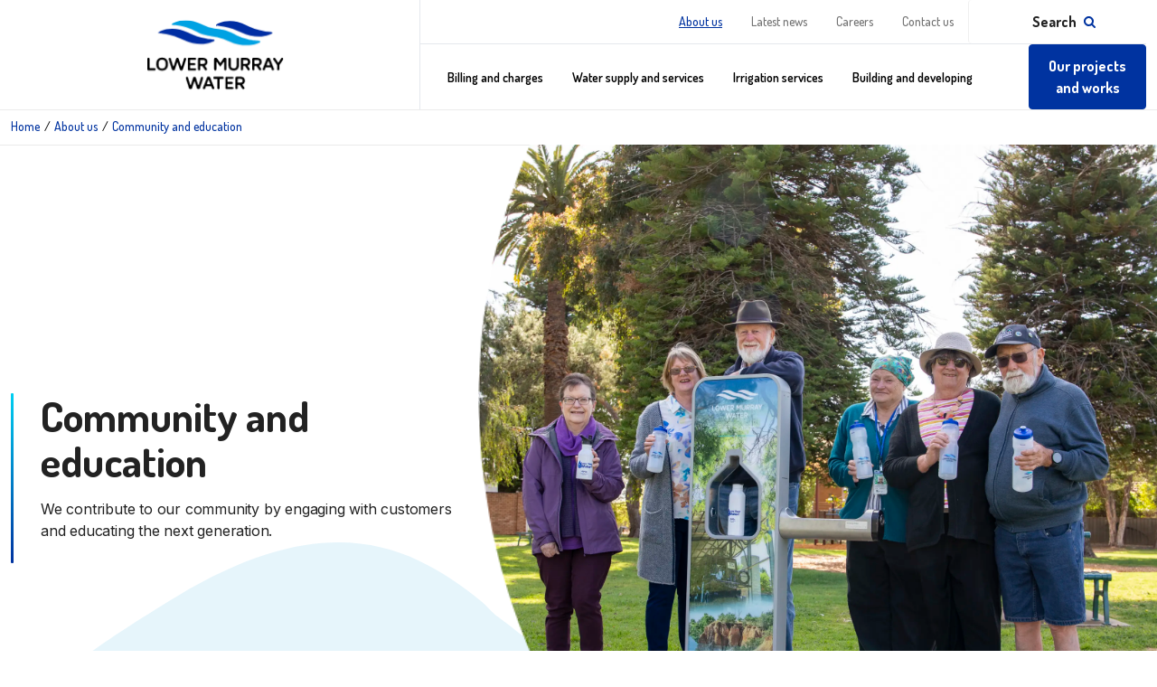

--- FILE ---
content_type: text/html; charset=UTF-8
request_url: https://www.lmw.vic.gov.au/about-us/community-and-education/
body_size: 13871
content:
<!DOCTYPE html>
 <html lang="en">
  <head>

<!-- Google Tag Manager -->
<script>(function(w,d,s,l,i){w[l]=w[l]||[];w[l].push({'gtm.start':
new Date().getTime(),event:'gtm.js'});var f=d.getElementsByTagName(s)[0],
j=d.createElement(s),dl=l!='dataLayer'?'&l='+l:'';j.async=true;j.src=
'https://www.googletagmanager.com/gtm.js?id='+i+dl;f.parentNode.insertBefore(j,f);
})(window,document,'script','dataLayer','GTM-K2L82PX');</script>
<!-- End Google Tag Manager -->


    <meta charset="UTF-8">
    <meta name="viewport" content="width=device-width, initial-scale=1">

    <meta name="description" content="">
    <meta charset="utf-8" />

    
    <link rel="preconnect" href="https://fonts.googleapis.com">
    <link rel="preconnect" href="https://fonts.gstatic.com" crossorigin>
    <link href="https://fonts.googleapis.com/css2?family=Dosis:wght@200;300;400;500;600;700;800&family=Inter:wght@100;200;300;400;500;600;700;800;900&display=swap"  rel="stylesheet" />
    <!-- include jQuery library -->

  <link rel="apple-touch-icon-precomposed" sizes="57x57" href="https://www.lmw.vic.gov.au/wp-content/themes/webstar/public/images/apple-touch-icon-57x57.png" />
  <link rel="apple-touch-icon-precomposed" sizes="114x114" href="https://www.lmw.vic.gov.au/wp-content/themes/webstar/public/images/apple-touch-icon-114x114.png" />
  <link rel="apple-touch-icon-precomposed" sizes="72x72" href="https://www.lmw.vic.gov.au/wp-content/themes/webstar/public/images/apple-touch-icon-72x72.png" />
  <link rel="apple-touch-icon-precomposed" sizes="144x144" href="https://www.lmw.vic.gov.au/wp-content/themes/webstar/public/images/apple-touch-icon-144x144.png" />
  <link rel="apple-touch-icon-precomposed" sizes="60x60" href="https://www.lmw.vic.gov.au/wp-content/themes/webstar/public/images/apple-touch-icon-60x60.png" />
  <link rel="apple-touch-icon-precomposed" sizes="120x120" href="https://www.lmw.vic.gov.au/wp-content/themes/webstar/public/images/apple-touch-icon-120x120.png" />
  <link rel="apple-touch-icon-precomposed" sizes="76x76" href="https://www.lmw.vic.gov.au/wp-content/themes/webstar/public/images/apple-touch-icon-76x76.png" />
  <link rel="apple-touch-icon-precomposed" sizes="152x152" href="https://www.lmw.vic.gov.au/wp-content/themes/webstar/public/images/apple-touch-icon-152x152.png" />
  <link rel="icon" type="image/png" href="https://www.lmw.vic.gov.au/wp-content/themes/webstar/public/images/favicon-196x196.png" sizes="196x196" />
  <link rel="icon" type="image/png" href="https://www.lmw.vic.gov.au/wp-content/themes/webstar/public/images/favicon-96x96.png" sizes="96x96" />
  <link rel="icon" type="image/png" href="https://www.lmw.vic.gov.au/wp-content/themes/webstar/public/images/favicon-32x32.png" sizes="32x32" />
  <link rel="icon" type="image/png" href="https://www.lmw.vic.gov.au/wp-content/themes/webstar/public/images/favicon-16x16.png" sizes="16x16" />
  <link rel="icon" type="image/png" href="https://www.lmw.vic.gov.au/wp-content/themes/webstar/public/images/favicon-128.png" sizes="128x128" />
  <meta name="application-name" content="Lower Murray Water"/>
  <meta name="msapplication-TileColor" content="#FFFFFF" />
  <meta name="msapplication-TileImage" content="https://www.lmw.vic.gov.au/wp-content/themes/webstar/public/images/mstile-144x144.png" />
  <meta name="msapplication-square70x70logo" content="https://www.lmw.vic.gov.au/wp-content/themes/webstar/public/images/mstile-70x70.png" />
  <meta name="msapplication-square150x150logo" content="https://www.lmw.vic.gov.au/wp-content/themes/webstar/public/images/mstile-150x150.png" />
  <meta name="msapplication-wide310x150logo" content="https://www.lmw.vic.gov.au/wp-content/themes/webstar/public/images/mstile-310x150.png" />
  <meta name="msapplication-square310x310logo" content="https://www.lmw.vic.gov.au/wp-content/themes/webstar/public/images/mstile-310x310.png" />
    
    <script
      src="https://cdnjs.cloudflare.com/ajax/libs/jquery/3.6.0/jquery.min.js"
      integrity="sha512-894YE6QWD5I59HgZOGReFYm4dnWc1Qt5NtvYSaNcOP+u1T9qYdvdihz0PPSiiqn/+/3e7Jo4EaG7TubfWGUrMQ=="
      crossorigin="anonymous"
      referrerpolicy="no-referrer"
      defer
    ></script>
    <!-- include jQuery library local file if cdn link doesn't work -->
    <script>
      window.jQuery || document.write('<script src="https://www.lmw.vic.gov.au/wp-content/themes/webstar/public/js/jquery-3.6.0.min.js" defer><\/script>');
    </script>
    <meta name="viewport" content="width=device-width, initial-scale=1, shrink-to-fit=no" />
    
    <script data-cfasync="false" data-no-defer="1" data-no-minify="1" data-no-optimize="1">var ewww_webp_supported=!1;function check_webp_feature(A,e){var w;e=void 0!==e?e:function(){},ewww_webp_supported?e(ewww_webp_supported):((w=new Image).onload=function(){ewww_webp_supported=0<w.width&&0<w.height,e&&e(ewww_webp_supported)},w.onerror=function(){e&&e(!1)},w.src="data:image/webp;base64,"+{alpha:"UklGRkoAAABXRUJQVlA4WAoAAAAQAAAAAAAAAAAAQUxQSAwAAAARBxAR/Q9ERP8DAABWUDggGAAAABQBAJ0BKgEAAQAAAP4AAA3AAP7mtQAAAA=="}[A])}check_webp_feature("alpha");</script><script data-cfasync="false" data-no-defer="1" data-no-minify="1" data-no-optimize="1">var Arrive=function(c,w){"use strict";if(c.MutationObserver&&"undefined"!=typeof HTMLElement){var r,a=0,u=(r=HTMLElement.prototype.matches||HTMLElement.prototype.webkitMatchesSelector||HTMLElement.prototype.mozMatchesSelector||HTMLElement.prototype.msMatchesSelector,{matchesSelector:function(e,t){return e instanceof HTMLElement&&r.call(e,t)},addMethod:function(e,t,r){var a=e[t];e[t]=function(){return r.length==arguments.length?r.apply(this,arguments):"function"==typeof a?a.apply(this,arguments):void 0}},callCallbacks:function(e,t){t&&t.options.onceOnly&&1==t.firedElems.length&&(e=[e[0]]);for(var r,a=0;r=e[a];a++)r&&r.callback&&r.callback.call(r.elem,r.elem);t&&t.options.onceOnly&&1==t.firedElems.length&&t.me.unbindEventWithSelectorAndCallback.call(t.target,t.selector,t.callback)},checkChildNodesRecursively:function(e,t,r,a){for(var i,n=0;i=e[n];n++)r(i,t,a)&&a.push({callback:t.callback,elem:i}),0<i.childNodes.length&&u.checkChildNodesRecursively(i.childNodes,t,r,a)},mergeArrays:function(e,t){var r,a={};for(r in e)e.hasOwnProperty(r)&&(a[r]=e[r]);for(r in t)t.hasOwnProperty(r)&&(a[r]=t[r]);return a},toElementsArray:function(e){return e=void 0!==e&&("number"!=typeof e.length||e===c)?[e]:e}}),e=(l.prototype.addEvent=function(e,t,r,a){a={target:e,selector:t,options:r,callback:a,firedElems:[]};return this._beforeAdding&&this._beforeAdding(a),this._eventsBucket.push(a),a},l.prototype.removeEvent=function(e){for(var t,r=this._eventsBucket.length-1;t=this._eventsBucket[r];r--)e(t)&&(this._beforeRemoving&&this._beforeRemoving(t),(t=this._eventsBucket.splice(r,1))&&t.length&&(t[0].callback=null))},l.prototype.beforeAdding=function(e){this._beforeAdding=e},l.prototype.beforeRemoving=function(e){this._beforeRemoving=e},l),t=function(i,n){var o=new e,l=this,s={fireOnAttributesModification:!1};return o.beforeAdding(function(t){var e=t.target;e!==c.document&&e!==c||(e=document.getElementsByTagName("html")[0]);var r=new MutationObserver(function(e){n.call(this,e,t)}),a=i(t.options);r.observe(e,a),t.observer=r,t.me=l}),o.beforeRemoving(function(e){e.observer.disconnect()}),this.bindEvent=function(e,t,r){t=u.mergeArrays(s,t);for(var a=u.toElementsArray(this),i=0;i<a.length;i++)o.addEvent(a[i],e,t,r)},this.unbindEvent=function(){var r=u.toElementsArray(this);o.removeEvent(function(e){for(var t=0;t<r.length;t++)if(this===w||e.target===r[t])return!0;return!1})},this.unbindEventWithSelectorOrCallback=function(r){var a=u.toElementsArray(this),i=r,e="function"==typeof r?function(e){for(var t=0;t<a.length;t++)if((this===w||e.target===a[t])&&e.callback===i)return!0;return!1}:function(e){for(var t=0;t<a.length;t++)if((this===w||e.target===a[t])&&e.selector===r)return!0;return!1};o.removeEvent(e)},this.unbindEventWithSelectorAndCallback=function(r,a){var i=u.toElementsArray(this);o.removeEvent(function(e){for(var t=0;t<i.length;t++)if((this===w||e.target===i[t])&&e.selector===r&&e.callback===a)return!0;return!1})},this},i=new function(){var s={fireOnAttributesModification:!1,onceOnly:!1,existing:!1};function n(e,t,r){return!(!u.matchesSelector(e,t.selector)||(e._id===w&&(e._id=a++),-1!=t.firedElems.indexOf(e._id)))&&(t.firedElems.push(e._id),!0)}var c=(i=new t(function(e){var t={attributes:!1,childList:!0,subtree:!0};return e.fireOnAttributesModification&&(t.attributes=!0),t},function(e,i){e.forEach(function(e){var t=e.addedNodes,r=e.target,a=[];null!==t&&0<t.length?u.checkChildNodesRecursively(t,i,n,a):"attributes"===e.type&&n(r,i)&&a.push({callback:i.callback,elem:r}),u.callCallbacks(a,i)})})).bindEvent;return i.bindEvent=function(e,t,r){t=void 0===r?(r=t,s):u.mergeArrays(s,t);var a=u.toElementsArray(this);if(t.existing){for(var i=[],n=0;n<a.length;n++)for(var o=a[n].querySelectorAll(e),l=0;l<o.length;l++)i.push({callback:r,elem:o[l]});if(t.onceOnly&&i.length)return r.call(i[0].elem,i[0].elem);setTimeout(u.callCallbacks,1,i)}c.call(this,e,t,r)},i},o=new function(){var a={};function i(e,t){return u.matchesSelector(e,t.selector)}var n=(o=new t(function(){return{childList:!0,subtree:!0}},function(e,r){e.forEach(function(e){var t=e.removedNodes,e=[];null!==t&&0<t.length&&u.checkChildNodesRecursively(t,r,i,e),u.callCallbacks(e,r)})})).bindEvent;return o.bindEvent=function(e,t,r){t=void 0===r?(r=t,a):u.mergeArrays(a,t),n.call(this,e,t,r)},o};d(HTMLElement.prototype),d(NodeList.prototype),d(HTMLCollection.prototype),d(HTMLDocument.prototype),d(Window.prototype);var n={};return s(i,n,"unbindAllArrive"),s(o,n,"unbindAllLeave"),n}function l(){this._eventsBucket=[],this._beforeAdding=null,this._beforeRemoving=null}function s(e,t,r){u.addMethod(t,r,e.unbindEvent),u.addMethod(t,r,e.unbindEventWithSelectorOrCallback),u.addMethod(t,r,e.unbindEventWithSelectorAndCallback)}function d(e){e.arrive=i.bindEvent,s(i,e,"unbindArrive"),e.leave=o.bindEvent,s(o,e,"unbindLeave")}}(window,void 0),ewww_webp_supported=!1;function check_webp_feature(e,t){var r;ewww_webp_supported?t(ewww_webp_supported):((r=new Image).onload=function(){ewww_webp_supported=0<r.width&&0<r.height,t(ewww_webp_supported)},r.onerror=function(){t(!1)},r.src="data:image/webp;base64,"+{alpha:"UklGRkoAAABXRUJQVlA4WAoAAAAQAAAAAAAAAAAAQUxQSAwAAAARBxAR/Q9ERP8DAABWUDggGAAAABQBAJ0BKgEAAQAAAP4AAA3AAP7mtQAAAA==",animation:"UklGRlIAAABXRUJQVlA4WAoAAAASAAAAAAAAAAAAQU5JTQYAAAD/////AABBTk1GJgAAAAAAAAAAAAAAAAAAAGQAAABWUDhMDQAAAC8AAAAQBxAREYiI/gcA"}[e])}function ewwwLoadImages(e){if(e){for(var t=document.querySelectorAll(".batch-image img, .image-wrapper a, .ngg-pro-masonry-item a, .ngg-galleria-offscreen-seo-wrapper a"),r=0,a=t.length;r<a;r++)ewwwAttr(t[r],"data-src",t[r].getAttribute("data-webp")),ewwwAttr(t[r],"data-thumbnail",t[r].getAttribute("data-webp-thumbnail"));for(var i=document.querySelectorAll("div.woocommerce-product-gallery__image"),r=0,a=i.length;r<a;r++)ewwwAttr(i[r],"data-thumb",i[r].getAttribute("data-webp-thumb"))}for(var n=document.querySelectorAll("video"),r=0,a=n.length;r<a;r++)ewwwAttr(n[r],"poster",e?n[r].getAttribute("data-poster-webp"):n[r].getAttribute("data-poster-image"));for(var o,l=document.querySelectorAll("img.ewww_webp_lazy_load"),r=0,a=l.length;r<a;r++)e&&(ewwwAttr(l[r],"data-lazy-srcset",l[r].getAttribute("data-lazy-srcset-webp")),ewwwAttr(l[r],"data-srcset",l[r].getAttribute("data-srcset-webp")),ewwwAttr(l[r],"data-lazy-src",l[r].getAttribute("data-lazy-src-webp")),ewwwAttr(l[r],"data-src",l[r].getAttribute("data-src-webp")),ewwwAttr(l[r],"data-orig-file",l[r].getAttribute("data-webp-orig-file")),ewwwAttr(l[r],"data-medium-file",l[r].getAttribute("data-webp-medium-file")),ewwwAttr(l[r],"data-large-file",l[r].getAttribute("data-webp-large-file")),null!=(o=l[r].getAttribute("srcset"))&&!1!==o&&o.includes("R0lGOD")&&ewwwAttr(l[r],"src",l[r].getAttribute("data-lazy-src-webp"))),l[r].className=l[r].className.replace(/\bewww_webp_lazy_load\b/,"");for(var s=document.querySelectorAll(".ewww_webp"),r=0,a=s.length;r<a;r++)e?(ewwwAttr(s[r],"srcset",s[r].getAttribute("data-srcset-webp")),ewwwAttr(s[r],"src",s[r].getAttribute("data-src-webp")),ewwwAttr(s[r],"data-orig-file",s[r].getAttribute("data-webp-orig-file")),ewwwAttr(s[r],"data-medium-file",s[r].getAttribute("data-webp-medium-file")),ewwwAttr(s[r],"data-large-file",s[r].getAttribute("data-webp-large-file")),ewwwAttr(s[r],"data-large_image",s[r].getAttribute("data-webp-large_image")),ewwwAttr(s[r],"data-src",s[r].getAttribute("data-webp-src"))):(ewwwAttr(s[r],"srcset",s[r].getAttribute("data-srcset-img")),ewwwAttr(s[r],"src",s[r].getAttribute("data-src-img"))),s[r].className=s[r].className.replace(/\bewww_webp\b/,"ewww_webp_loaded");window.jQuery&&jQuery.fn.isotope&&jQuery.fn.imagesLoaded&&(jQuery(".fusion-posts-container-infinite").imagesLoaded(function(){jQuery(".fusion-posts-container-infinite").hasClass("isotope")&&jQuery(".fusion-posts-container-infinite").isotope()}),jQuery(".fusion-portfolio:not(.fusion-recent-works) .fusion-portfolio-wrapper").imagesLoaded(function(){jQuery(".fusion-portfolio:not(.fusion-recent-works) .fusion-portfolio-wrapper").isotope()}))}function ewwwWebPInit(e){ewwwLoadImages(e),ewwwNggLoadGalleries(e),document.arrive(".ewww_webp",function(){ewwwLoadImages(e)}),document.arrive(".ewww_webp_lazy_load",function(){ewwwLoadImages(e)}),document.arrive("videos",function(){ewwwLoadImages(e)}),"loading"==document.readyState?document.addEventListener("DOMContentLoaded",ewwwJSONParserInit):("undefined"!=typeof galleries&&ewwwNggParseGalleries(e),ewwwWooParseVariations(e))}function ewwwAttr(e,t,r){null!=r&&!1!==r&&e.setAttribute(t,r)}function ewwwJSONParserInit(){"undefined"!=typeof galleries&&check_webp_feature("alpha",ewwwNggParseGalleries),check_webp_feature("alpha",ewwwWooParseVariations)}function ewwwWooParseVariations(e){if(e)for(var t=document.querySelectorAll("form.variations_form"),r=0,a=t.length;r<a;r++){var i=t[r].getAttribute("data-product_variations"),n=!1;try{for(var o in i=JSON.parse(i))void 0!==i[o]&&void 0!==i[o].image&&(void 0!==i[o].image.src_webp&&(i[o].image.src=i[o].image.src_webp,n=!0),void 0!==i[o].image.srcset_webp&&(i[o].image.srcset=i[o].image.srcset_webp,n=!0),void 0!==i[o].image.full_src_webp&&(i[o].image.full_src=i[o].image.full_src_webp,n=!0),void 0!==i[o].image.gallery_thumbnail_src_webp&&(i[o].image.gallery_thumbnail_src=i[o].image.gallery_thumbnail_src_webp,n=!0),void 0!==i[o].image.thumb_src_webp&&(i[o].image.thumb_src=i[o].image.thumb_src_webp,n=!0));n&&ewwwAttr(t[r],"data-product_variations",JSON.stringify(i))}catch(e){}}}function ewwwNggParseGalleries(e){if(e)for(var t in galleries){var r=galleries[t];galleries[t].images_list=ewwwNggParseImageList(r.images_list)}}function ewwwNggLoadGalleries(e){e&&document.addEventListener("ngg.galleria.themeadded",function(e,t){window.ngg_galleria._create_backup=window.ngg_galleria.create,window.ngg_galleria.create=function(e,t){var r=$(e).data("id");return galleries["gallery_"+r].images_list=ewwwNggParseImageList(galleries["gallery_"+r].images_list),window.ngg_galleria._create_backup(e,t)}})}function ewwwNggParseImageList(e){for(var t in e){var r=e[t];if(void 0!==r["image-webp"]&&(e[t].image=r["image-webp"],delete e[t]["image-webp"]),void 0!==r["thumb-webp"]&&(e[t].thumb=r["thumb-webp"],delete e[t]["thumb-webp"]),void 0!==r.full_image_webp&&(e[t].full_image=r.full_image_webp,delete e[t].full_image_webp),void 0!==r.srcsets)for(var a in r.srcsets)nggSrcset=r.srcsets[a],void 0!==r.srcsets[a+"-webp"]&&(e[t].srcsets[a]=r.srcsets[a+"-webp"],delete e[t].srcsets[a+"-webp"]);if(void 0!==r.full_srcsets)for(var i in r.full_srcsets)nggFSrcset=r.full_srcsets[i],void 0!==r.full_srcsets[i+"-webp"]&&(e[t].full_srcsets[i]=r.full_srcsets[i+"-webp"],delete e[t].full_srcsets[i+"-webp"])}return e}check_webp_feature("alpha",ewwwWebPInit);</script><meta name='robots' content='index, follow, max-image-preview:large, max-snippet:-1, max-video-preview:-1' />

	<!-- This site is optimized with the Yoast SEO plugin v26.5 - https://yoast.com/wordpress/plugins/seo/ -->
	<title>Community and education - Lower Murray Water</title>
	<meta name="description" content="We contribute to our community by engaging with customers and educating the next generation." />
	<link rel="canonical" href="https://www.lmw.vic.gov.au/about-us/community-and-education/" />
	<meta property="og:locale" content="en_US" />
	<meta property="og:type" content="article" />
	<meta property="og:title" content="Community and education - Lower Murray Water" />
	<meta property="og:description" content="We contribute to our community by engaging with customers and educating the next generation." />
	<meta property="og:url" content="https://www.lmw.vic.gov.au/about-us/community-and-education/" />
	<meta property="og:site_name" content="Lower Murray Water" />
	<meta property="article:modified_time" content="2024-11-27T03:54:53+00:00" />
	<meta name="twitter:card" content="summary_large_image" />
	<script type="application/ld+json" class="yoast-schema-graph">{"@context":"https://schema.org","@graph":[{"@type":"WebPage","@id":"https://www.lmw.vic.gov.au/about-us/community-and-education/","url":"https://www.lmw.vic.gov.au/about-us/community-and-education/","name":"Community and education - Lower Murray Water","isPartOf":{"@id":"https://www.lmw.vic.gov.au/#website"},"datePublished":"2023-02-09T05:42:23+00:00","dateModified":"2024-11-27T03:54:53+00:00","description":"We contribute to our community by engaging with customers and educating the next generation.","breadcrumb":{"@id":"https://www.lmw.vic.gov.au/about-us/community-and-education/#breadcrumb"},"inLanguage":"en-US","potentialAction":[{"@type":"ReadAction","target":["https://www.lmw.vic.gov.au/about-us/community-and-education/"]}]},{"@type":"BreadcrumbList","@id":"https://www.lmw.vic.gov.au/about-us/community-and-education/#breadcrumb","itemListElement":[{"@type":"ListItem","position":1,"name":"Home","item":"https://www.lmw.vic.gov.au/"},{"@type":"ListItem","position":2,"name":"About us","item":"https://www.lmw.vic.gov.au/about-us/"},{"@type":"ListItem","position":3,"name":"Community and education"}]},{"@type":"WebSite","@id":"https://www.lmw.vic.gov.au/#website","url":"https://www.lmw.vic.gov.au/","name":"Lower Murray Water","description":"","potentialAction":[{"@type":"SearchAction","target":{"@type":"EntryPoint","urlTemplate":"https://www.lmw.vic.gov.au/?s={search_term_string}"},"query-input":{"@type":"PropertyValueSpecification","valueRequired":true,"valueName":"search_term_string"}}],"inLanguage":"en-US"}]}</script>
	<!-- / Yoast SEO plugin. -->


<link rel='dns-prefetch' href='//apps.elfsight.com' />
<link rel="alternate" title="oEmbed (JSON)" type="application/json+oembed" href="https://www.lmw.vic.gov.au/wp-json/oembed/1.0/embed?url=https%3A%2F%2Fwww.lmw.vic.gov.au%2Fabout-us%2Fcommunity-and-education%2F" />
<link rel="alternate" title="oEmbed (XML)" type="text/xml+oembed" href="https://www.lmw.vic.gov.au/wp-json/oembed/1.0/embed?url=https%3A%2F%2Fwww.lmw.vic.gov.au%2Fabout-us%2Fcommunity-and-education%2F&#038;format=xml" />
<style id='wp-img-auto-sizes-contain-inline-css' type='text/css'>
img:is([sizes=auto i],[sizes^="auto," i]){contain-intrinsic-size:3000px 1500px}
/*# sourceURL=wp-img-auto-sizes-contain-inline-css */
</style>
<link rel='stylesheet' id='formidable-css' href='https://www.lmw.vic.gov.au/wp-content/plugins/formidable/css/formidableforms.css?ver=1131712' type='text/css' media='all' />
<style id='classic-theme-styles-inline-css' type='text/css'>
/*! This file is auto-generated */
.wp-block-button__link{color:#fff;background-color:#32373c;border-radius:9999px;box-shadow:none;text-decoration:none;padding:calc(.667em + 2px) calc(1.333em + 2px);font-size:1.125em}.wp-block-file__button{background:#32373c;color:#fff;text-decoration:none}
/*# sourceURL=/wp-includes/css/classic-themes.min.css */
</style>
<link rel='stylesheet' id='pb-accordion-blocks-style-css' href='https://www.lmw.vic.gov.au/wp-content/plugins/accordion-blocks/build/index.css?ver=1.5.0' type='text/css' media='all' />
<link rel='stylesheet' id='webstar-css' href='https://www.lmw.vic.gov.au/wp-content/themes/webstar/public/css/style.css?ver=a2e2cfcfa904445cd48e0e812787041e36e751d2' type='text/css' media='all' />
<link rel='stylesheet' id='webstar-extra-css' href='https://www.lmw.vic.gov.au/wp-content/themes/webstar/public/css/extra.css?ver=af3e9a971904a8a978a2322ea44fce1c316d2498' type='text/css' media='all' />
<link rel='stylesheet' id='webstar-content-css' href='https://www.lmw.vic.gov.au/wp-content/themes/webstar/public/css/content.css?ver=5580193385a9f4cd94572a57f1eb8592d780fc68' type='text/css' media='all' />
<link rel='stylesheet' id='webstar-loggedin-css' href='https://www.lmw.vic.gov.au/wp-content/themes/webstar/public/css/logged-in.css?ver=2113945acb712469c1dcda6c4a427efe5765d28c' type='text/css' media='all' />
<link rel='stylesheet' id='webstar-mobi-css' href='https://www.lmw.vic.gov.au/wp-content/themes/webstar/public/css/mobiscroll/mobiscroll.jquery.min.css?ver=6c678cdd5761804efdd709c3baf4e69bda6fd906' type='text/css' media='all' />
<link rel='stylesheet' id='webstar-select2-css' href='https://www.lmw.vic.gov.au/wp-content/themes/webstar/public/css/select2.min.css?ver=15300680af4124bf8bde548f620ae21a53eb6a07' type='text/css' media='all' />
<script src="https://apps.elfsight.com/p/platform.js?ver=1.2.1" id="elfsight-platform-js"></script>
<script src="https://www.lmw.vic.gov.au/wp-includes/js/jquery/jquery.min.js?ver=3.7.1" id="jquery-core-js"></script>
<script src="https://www.lmw.vic.gov.au/wp-includes/js/jquery/jquery-migrate.min.js?ver=3.4.1" id="jquery-migrate-js"></script>
<script id="wpgmza_data-js-extra">
var wpgmza_google_api_status = {"message":"Enqueued","code":"ENQUEUED"};
//# sourceURL=wpgmza_data-js-extra
</script>
<script src="https://www.lmw.vic.gov.au/wp-content/plugins/wp-google-maps/wpgmza_data.js?ver=6.9" id="wpgmza_data-js"></script>
<script src="https://www.lmw.vic.gov.au/wp-content/themes/webstar/public/js/mobiscroll.js?ver=532f92afbdeeb87d866623dfe44c6333cf19b8f9" defer="defer" type="text/javascript"></script>
<script src="https://www.lmw.vic.gov.au/wp-content/themes/webstar/public/js/init.js?ver=9a156e2f26e14a3d2368de27795f908ceb9d6fbd" defer="defer" type="text/javascript"></script>
<script src="https://www.lmw.vic.gov.au/wp-content/themes/webstar/public/js/select2.min.js?ver=75eec2506bc2197cd12f8bbd57f7b1ff50ea997d" defer="defer" type="text/javascript"></script>
<script src="https://www.lmw.vic.gov.au/wp-content/themes/webstar/public/js/clear.js?ver=53c2b5467d5b80739dfd978bc86fafc874b13dcc" id="btnclear-js"></script>
<script src="https://www.lmw.vic.gov.au/wp-content/themes/webstar/public/js/external.js?ver=2ccdd42784d639095adff4f4fdd47be66aacdc72" id="external-js"></script>
<link rel="https://api.w.org/" href="https://www.lmw.vic.gov.au/wp-json/" /><link rel="alternate" title="JSON" type="application/json" href="https://www.lmw.vic.gov.au/wp-json/wp/v2/pages/2506" /><link rel="EditURI" type="application/rsd+xml" title="RSD" href="https://www.lmw.vic.gov.au/xmlrpc.php?rsd" />
<script>document.documentElement.className += " js";</script>
		<style>
			.algolia-search-highlight {
				background-color: #fffbcc;
				border-radius: 2px;
				font-style: normal;
			}
		</style>
		


<link rel='stylesheet' id='acf-inpagemenu-style-css' href='https://www.lmw.vic.gov.au/wp-content/themes/webstar/blocks/inpage_menu/inpagemenu.css?ver=6.9' type='text/css' media='all' />
<style id='global-styles-inline-css' type='text/css'>
:root{--wp--preset--aspect-ratio--square: 1;--wp--preset--aspect-ratio--4-3: 4/3;--wp--preset--aspect-ratio--3-4: 3/4;--wp--preset--aspect-ratio--3-2: 3/2;--wp--preset--aspect-ratio--2-3: 2/3;--wp--preset--aspect-ratio--16-9: 16/9;--wp--preset--aspect-ratio--9-16: 9/16;--wp--preset--color--black: #000000;--wp--preset--color--cyan-bluish-gray: #abb8c3;--wp--preset--color--white: #ffffff;--wp--preset--color--pale-pink: #f78da7;--wp--preset--color--vivid-red: #cf2e2e;--wp--preset--color--luminous-vivid-orange: #ff6900;--wp--preset--color--luminous-vivid-amber: #fcb900;--wp--preset--color--light-green-cyan: #7bdcb5;--wp--preset--color--vivid-green-cyan: #00d084;--wp--preset--color--pale-cyan-blue: #8ed1fc;--wp--preset--color--vivid-cyan-blue: #0693e3;--wp--preset--color--vivid-purple: #9b51e0;--wp--preset--gradient--vivid-cyan-blue-to-vivid-purple: linear-gradient(135deg,rgb(6,147,227) 0%,rgb(155,81,224) 100%);--wp--preset--gradient--light-green-cyan-to-vivid-green-cyan: linear-gradient(135deg,rgb(122,220,180) 0%,rgb(0,208,130) 100%);--wp--preset--gradient--luminous-vivid-amber-to-luminous-vivid-orange: linear-gradient(135deg,rgb(252,185,0) 0%,rgb(255,105,0) 100%);--wp--preset--gradient--luminous-vivid-orange-to-vivid-red: linear-gradient(135deg,rgb(255,105,0) 0%,rgb(207,46,46) 100%);--wp--preset--gradient--very-light-gray-to-cyan-bluish-gray: linear-gradient(135deg,rgb(238,238,238) 0%,rgb(169,184,195) 100%);--wp--preset--gradient--cool-to-warm-spectrum: linear-gradient(135deg,rgb(74,234,220) 0%,rgb(151,120,209) 20%,rgb(207,42,186) 40%,rgb(238,44,130) 60%,rgb(251,105,98) 80%,rgb(254,248,76) 100%);--wp--preset--gradient--blush-light-purple: linear-gradient(135deg,rgb(255,206,236) 0%,rgb(152,150,240) 100%);--wp--preset--gradient--blush-bordeaux: linear-gradient(135deg,rgb(254,205,165) 0%,rgb(254,45,45) 50%,rgb(107,0,62) 100%);--wp--preset--gradient--luminous-dusk: linear-gradient(135deg,rgb(255,203,112) 0%,rgb(199,81,192) 50%,rgb(65,88,208) 100%);--wp--preset--gradient--pale-ocean: linear-gradient(135deg,rgb(255,245,203) 0%,rgb(182,227,212) 50%,rgb(51,167,181) 100%);--wp--preset--gradient--electric-grass: linear-gradient(135deg,rgb(202,248,128) 0%,rgb(113,206,126) 100%);--wp--preset--gradient--midnight: linear-gradient(135deg,rgb(2,3,129) 0%,rgb(40,116,252) 100%);--wp--preset--font-size--small: 13px;--wp--preset--font-size--medium: 20px;--wp--preset--font-size--large: 36px;--wp--preset--font-size--x-large: 42px;--wp--preset--spacing--20: 0.44rem;--wp--preset--spacing--30: 0.67rem;--wp--preset--spacing--40: 1rem;--wp--preset--spacing--50: 1.5rem;--wp--preset--spacing--60: 2.25rem;--wp--preset--spacing--70: 3.38rem;--wp--preset--spacing--80: 5.06rem;--wp--preset--shadow--natural: 6px 6px 9px rgba(0, 0, 0, 0.2);--wp--preset--shadow--deep: 12px 12px 50px rgba(0, 0, 0, 0.4);--wp--preset--shadow--sharp: 6px 6px 0px rgba(0, 0, 0, 0.2);--wp--preset--shadow--outlined: 6px 6px 0px -3px rgb(255, 255, 255), 6px 6px rgb(0, 0, 0);--wp--preset--shadow--crisp: 6px 6px 0px rgb(0, 0, 0);}:where(.is-layout-flex){gap: 0.5em;}:where(.is-layout-grid){gap: 0.5em;}body .is-layout-flex{display: flex;}.is-layout-flex{flex-wrap: wrap;align-items: center;}.is-layout-flex > :is(*, div){margin: 0;}body .is-layout-grid{display: grid;}.is-layout-grid > :is(*, div){margin: 0;}:where(.wp-block-columns.is-layout-flex){gap: 2em;}:where(.wp-block-columns.is-layout-grid){gap: 2em;}:where(.wp-block-post-template.is-layout-flex){gap: 1.25em;}:where(.wp-block-post-template.is-layout-grid){gap: 1.25em;}.has-black-color{color: var(--wp--preset--color--black) !important;}.has-cyan-bluish-gray-color{color: var(--wp--preset--color--cyan-bluish-gray) !important;}.has-white-color{color: var(--wp--preset--color--white) !important;}.has-pale-pink-color{color: var(--wp--preset--color--pale-pink) !important;}.has-vivid-red-color{color: var(--wp--preset--color--vivid-red) !important;}.has-luminous-vivid-orange-color{color: var(--wp--preset--color--luminous-vivid-orange) !important;}.has-luminous-vivid-amber-color{color: var(--wp--preset--color--luminous-vivid-amber) !important;}.has-light-green-cyan-color{color: var(--wp--preset--color--light-green-cyan) !important;}.has-vivid-green-cyan-color{color: var(--wp--preset--color--vivid-green-cyan) !important;}.has-pale-cyan-blue-color{color: var(--wp--preset--color--pale-cyan-blue) !important;}.has-vivid-cyan-blue-color{color: var(--wp--preset--color--vivid-cyan-blue) !important;}.has-vivid-purple-color{color: var(--wp--preset--color--vivid-purple) !important;}.has-black-background-color{background-color: var(--wp--preset--color--black) !important;}.has-cyan-bluish-gray-background-color{background-color: var(--wp--preset--color--cyan-bluish-gray) !important;}.has-white-background-color{background-color: var(--wp--preset--color--white) !important;}.has-pale-pink-background-color{background-color: var(--wp--preset--color--pale-pink) !important;}.has-vivid-red-background-color{background-color: var(--wp--preset--color--vivid-red) !important;}.has-luminous-vivid-orange-background-color{background-color: var(--wp--preset--color--luminous-vivid-orange) !important;}.has-luminous-vivid-amber-background-color{background-color: var(--wp--preset--color--luminous-vivid-amber) !important;}.has-light-green-cyan-background-color{background-color: var(--wp--preset--color--light-green-cyan) !important;}.has-vivid-green-cyan-background-color{background-color: var(--wp--preset--color--vivid-green-cyan) !important;}.has-pale-cyan-blue-background-color{background-color: var(--wp--preset--color--pale-cyan-blue) !important;}.has-vivid-cyan-blue-background-color{background-color: var(--wp--preset--color--vivid-cyan-blue) !important;}.has-vivid-purple-background-color{background-color: var(--wp--preset--color--vivid-purple) !important;}.has-black-border-color{border-color: var(--wp--preset--color--black) !important;}.has-cyan-bluish-gray-border-color{border-color: var(--wp--preset--color--cyan-bluish-gray) !important;}.has-white-border-color{border-color: var(--wp--preset--color--white) !important;}.has-pale-pink-border-color{border-color: var(--wp--preset--color--pale-pink) !important;}.has-vivid-red-border-color{border-color: var(--wp--preset--color--vivid-red) !important;}.has-luminous-vivid-orange-border-color{border-color: var(--wp--preset--color--luminous-vivid-orange) !important;}.has-luminous-vivid-amber-border-color{border-color: var(--wp--preset--color--luminous-vivid-amber) !important;}.has-light-green-cyan-border-color{border-color: var(--wp--preset--color--light-green-cyan) !important;}.has-vivid-green-cyan-border-color{border-color: var(--wp--preset--color--vivid-green-cyan) !important;}.has-pale-cyan-blue-border-color{border-color: var(--wp--preset--color--pale-cyan-blue) !important;}.has-vivid-cyan-blue-border-color{border-color: var(--wp--preset--color--vivid-cyan-blue) !important;}.has-vivid-purple-border-color{border-color: var(--wp--preset--color--vivid-purple) !important;}.has-vivid-cyan-blue-to-vivid-purple-gradient-background{background: var(--wp--preset--gradient--vivid-cyan-blue-to-vivid-purple) !important;}.has-light-green-cyan-to-vivid-green-cyan-gradient-background{background: var(--wp--preset--gradient--light-green-cyan-to-vivid-green-cyan) !important;}.has-luminous-vivid-amber-to-luminous-vivid-orange-gradient-background{background: var(--wp--preset--gradient--luminous-vivid-amber-to-luminous-vivid-orange) !important;}.has-luminous-vivid-orange-to-vivid-red-gradient-background{background: var(--wp--preset--gradient--luminous-vivid-orange-to-vivid-red) !important;}.has-very-light-gray-to-cyan-bluish-gray-gradient-background{background: var(--wp--preset--gradient--very-light-gray-to-cyan-bluish-gray) !important;}.has-cool-to-warm-spectrum-gradient-background{background: var(--wp--preset--gradient--cool-to-warm-spectrum) !important;}.has-blush-light-purple-gradient-background{background: var(--wp--preset--gradient--blush-light-purple) !important;}.has-blush-bordeaux-gradient-background{background: var(--wp--preset--gradient--blush-bordeaux) !important;}.has-luminous-dusk-gradient-background{background: var(--wp--preset--gradient--luminous-dusk) !important;}.has-pale-ocean-gradient-background{background: var(--wp--preset--gradient--pale-ocean) !important;}.has-electric-grass-gradient-background{background: var(--wp--preset--gradient--electric-grass) !important;}.has-midnight-gradient-background{background: var(--wp--preset--gradient--midnight) !important;}.has-small-font-size{font-size: var(--wp--preset--font-size--small) !important;}.has-medium-font-size{font-size: var(--wp--preset--font-size--medium) !important;}.has-large-font-size{font-size: var(--wp--preset--font-size--large) !important;}.has-x-large-font-size{font-size: var(--wp--preset--font-size--x-large) !important;}
/*# sourceURL=global-styles-inline-css */
</style>
</head>

<body data-template="base.twig">
<!-- Google Tag Manager (noscript) -->
<noscript>
	<iframe src="https://www.googletagmanager.com/ns.html?id=GTM-K2L82PX"
					height="0" width="0" style="display:none;visibility:hidden"></iframe>
</noscript>
<!-- End Google Tag Manager (noscript) -->

<a class="accessibility" href="#main">Skip to Content</a>
<noscript>
	<div>Javascript must be enabled for the correct page display</div>
</noscript>

<div class="wrapper" id="wrapper">
	<header class="header fixed-top">
							<nav class="navbar navbar-expand-lg navbar-light bg-white px-2 px-lg-0 py-10 py-lg-0">
				<div class="container py-0 py-lg-0">
					<a class="navbar-brand" href="https://www.lmw.vic.gov.au">
						<img src="https://www.lmw.vic.gov.au/wp-content/themes/webstar/public/images/logo-lower-murray-water.svg" alt="Lower Murray Water" width="151"
								 height="77">
					</a>
					<div class="navbar-section">
    <ul class="list-unstyled top-nav d-none d-lg-flex pt-lg-0">
             <li><a class="fw-medium current" href="https://www.lmw.vic.gov.au/about-us/">About us</a></li>
            <li><a class="fw-medium " href="https://www.lmw.vic.gov.au/latest-news/">Latest news</a></li>
            <li><a class="fw-medium " href="https://www.lmw.vic.gov.au/careers/">Careers</a></li>
            <li><a class="fw-medium " href="https://www.lmw.vic.gov.au/contact-us/">Contact us</a></li>
                                    <li>
                  <a
                    class="search fw-bold d-flex align-items-center"
                    id="search-2"
                    data-bs-toggle="collapse"
                    href="#collapseSearch"
                    role="button"
                    aria-expanded="false"
                    aria-controls="collapseSearch"
                  >
                    <span class="me-5">Search</span>
                    <img src="https://www.lmw.vic.gov.au/wp-content/themes/webstar/public/images/icon-search-blue.svg" width="13" height="14" alt="icon-search" />
                  </a>
                </li>    
    </ul>
          <button
        class="navbar-toggler mb-5 collapsed"
        type="button"
        data-bs-toggle="collapse"
        data-bs-target="#navbarMenu"
        aria-controls="navbarMenu"
        aria-expanded="false"
        aria-label="Toggle navigation"
      >
        <span class="navbar-toggler-icon"></span>
      </button>
    <div class="collapse navbar-collapse " id="navbarMenu">
        <div class="navbar-nav-scroll d-lg-flex align-items-center ps-10 pe-10 ps-lg-0 pe-lg-0">
            <ul class="navbar-nav pb-10 pb-lg-0">
                            <li class="nav-item pt-15 pb-5 pt-lg-0 pb-lg-0 me-xl-40 me-lg-20">
                  <a class="nav-link " href="https://www.lmw.vic.gov.au/billing-and-charges/">Billing and charges</a>
                </li>
                </li>
                            <li class="nav-item pt-15 pb-5 pt-lg-0 pb-lg-0 me-xl-40 me-lg-20">
                  <a class="nav-link " href="https://www.lmw.vic.gov.au/water-supply-and-services/">Water supply and services</a>
                </li>
                </li>
                            <li class="nav-item pt-15 pb-5 pt-lg-0 pb-lg-0 me-xl-40 me-lg-20">
                  <a class="nav-link " href="https://www.lmw.vic.gov.au/irrigation-services/">Irrigation services</a>
                </li>
                </li>
                            <li class="nav-item pt-15 pb-5 pt-lg-0 pb-lg-0 me-xl-40 me-lg-20">
                  <a class="nav-link " href="https://www.lmw.vic.gov.au/building-and-developing/">Building and developing</a>
                </li>
                </li>
                        </ul>
            
            <a href="https://www.lmw.vic.gov.au/water-supply-and-services/projects-and-works/" class="btn btn-primary btn-sm fw-bold d-block d-lg-none mb-15">Our projects and works</a>
            
            <ul class="list-unstyled top-nav d-flex d-lg-none pt-lg-0">
                        <li><a class="fw-medium " href="https://www.lmw.vic.gov.au/about-us/">About us</a>
                        <li><a class="fw-medium " href="https://www.lmw.vic.gov.au/latest-news/">Latest news</a>
                        <li><a class="fw-medium " href="https://www.lmw.vic.gov.au/careers/">Careers</a>
                        <li><a class="fw-medium " href="https://www.lmw.vic.gov.au/contact-us/">Contact us</a>
                                    <li>
              <a
                class="search fw-bold d-flex align-items-center"
                id="search"
                data-bs-toggle="collapse"
                href="#collapseSearch"
                role="button"
                aria-expanded="false"
                aria-controls="collapseSearch"
              >
                <span class="me-5">Search</span>
                <img src="https://www.lmw.vic.gov.au/wp-content/themes/webstar/public/images/icon-search-blue.svg" width="13" height="14" alt="icon-search" />
              </a>
            </li>                      
            </ul>
            
          <a href="https://www.lmw.vic.gov.au/water-supply-and-services/projects-and-works/" class="btn btn-primary btn-sm fw-bold d-none d-lg-inline-block blue-head-link">Our projects and works</a>
            
        </div>
    </div>
</div>

				</div>
			</nav>
			<div class="collapse navbar-search py-15 py-lg-30" id="collapseSearch">
				<div class="container">
					<form class="px-2 px-lg-0" action="/">
						<div class="form-holder me-lg-20 mb-10 mb-lg-0">
							<label for="search" class="d-lg-none mb-2 fw-bold text-dark-blue">Search</label>
							<input class="form-control mb-10 mb-lg-0 me-lg-n50 pe-lg-80" id="search" name="s" type="search"
										 placeholder="Insert keyword(s)" aria-label="Search"/>
							<button class="btn btn-primary" type="submit">Search</button>
						</div>
						<a class="btn-cancel" data-bs-toggle="collapse" href="#" role="button" aria-expanded="true"
							 aria-controls="collapseSearch">Cancel</a>
					</form>
				</div>
			</div>
			</header>
	<div class="page-holder">
		<main role="main" id="main">

			<div class="breadcrumbs-section">
    <div class="container">
    <ul  class="breadcrumbs list-unstyled"></span><li><a href="https://www.lmw.vic.gov.au/">Home</a></li>  <li><a href="https://www.lmw.vic.gov.au/about-us/">About us</a></li>  <li><a href="https://www.lmw.vic.gov.au/about-us/community-and-education/">Community and education</a></li></span></ul>
    </div>
</div>

<section class="promo-section promo-section-lg px-2 px-lg-0">
    <div class="container-big position-relative">
        <div class="container">
        <div class="promo-section-wrap align-items-stretch d-md-flex justify-content-between">
            <div class="promo-section-text">
            <h1 class="text-grey fw-bold mb-10">Community and education</h1>
                         <p class="text-light-grey ls-02 mb-15">
                We contribute to our community by engaging with customers and educating the next generation.
            </p>
                                        </div>
            <div class="promo-img">
                        <img src="[data-uri]" srcset="[data-uri] 1w" alt="promo" data-src-img="https://www.lmw.vic.gov.au/wp-content/uploads/2024/11/LMW_9324-LR.jpg" data-src-webp="https://www.lmw.vic.gov.au/wp-content/uploads/2024/11/LMW_9324-LR.jpg.webp" data-srcset-webp="https://www.lmw.vic.gov.au/wp-content/uploads/2024/11/LMW_9324-LR.jpg.webp" data-srcset-img="https://www.lmw.vic.gov.au/wp-content/uploads/2024/11/LMW_9324-LR.jpg" data-eio="j" class="ewww_webp" /><noscript><img src="https://www.lmw.vic.gov.au/wp-content/uploads/2024/11/LMW_9324-LR.jpg" srcset="https://www.lmw.vic.gov.au/wp-content/uploads/2024/11/LMW_9324-LR.jpg" alt="promo" /></noscript>
                        </div>
        </div>
        </div>
    </div>
</section>
    
<section class="help-section mb-30 mb-md-40">
  <div class="container">
    <div class="help-section-container">
              <h2 class="text-md-center text-black">Learn how we contribute to our community</h2>
          <div class="row">
      
           

                <div class="help-section-col col-md-6 col-lg-3 text-md-center  no-br-left">
                    <div class="help-section-img me-10 me-md-0">
                                                                    <img decoding="async" class="mb-md-5 ewww_webp" src="[data-uri]" srcset="[data-uri] 1w" alt="Community consultation icon" width="50" data-src-img="https://www.lmw.vic.gov.au/wp-content/uploads/2023/03/noun-customer-4579850-0033A0.png" data-src-webp="https://www.lmw.vic.gov.au/wp-content/uploads/2023/03/noun-customer-4579850-0033A0.png.webp" data-srcset-webp="https://www.lmw.vic.gov.au/wp-content/uploads/2023/03/noun-customer-4579850-0033A0.png.webp" data-srcset-img="https://www.lmw.vic.gov.au/wp-content/uploads/2023/03/noun-customer-4579850-0033A0.png" data-eio="j" /><noscript><img decoding="async" class="mb-md-5" src="https://www.lmw.vic.gov.au/wp-content/uploads/2023/03/noun-customer-4579850-0033A0.png" srcset="https://www.lmw.vic.gov.au/wp-content/uploads/2023/03/noun-customer-4579850-0033A0.png" alt="Community consultation icon" width="50" /></noscript>
                                                                </div>
                    <h3 class="text-md-center mb-7 mb-md-5 fw-semibold">
                      <a href="https://www.lmw.vic.gov.au/about-us/community-and-education/community-consultation/"> Community consultation </a>
                    </h3>
                                        <p class="text-grey-light">Opportunities for our community to give us feedback about our water services.</p>
                    
                  </div>
 
               
                <div class="help-section-col col-md-6 col-lg-3 text-md-center ">
                    <div class="help-section-img me-10 me-md-0">
                                                                    <img decoding="async" class="mb-md-5 ewww_webp" src="[data-uri]" srcset="[data-uri] 1w" alt="Sponsorships and donations icon" width="50" data-src-img="https://www.lmw.vic.gov.au/wp-content/uploads/2023/03/noun-save-water-5547383-0033A0.png" data-src-webp="https://www.lmw.vic.gov.au/wp-content/uploads/2023/03/noun-save-water-5547383-0033A0.png.webp" data-srcset-webp="https://www.lmw.vic.gov.au/wp-content/uploads/2023/03/noun-save-water-5547383-0033A0.png.webp" data-srcset-img="https://www.lmw.vic.gov.au/wp-content/uploads/2023/03/noun-save-water-5547383-0033A0.png" data-eio="j" /><noscript><img decoding="async" class="mb-md-5" src="https://www.lmw.vic.gov.au/wp-content/uploads/2023/03/noun-save-water-5547383-0033A0.png" srcset="https://www.lmw.vic.gov.au/wp-content/uploads/2023/03/noun-save-water-5547383-0033A0.png" alt="Sponsorships and donations icon" width="50" /></noscript>
                                                                </div>
                    <h3 class="text-md-center mb-7 mb-md-5 fw-semibold">
                      <a href="https://www.lmw.vic.gov.au/about-us/community-and-education/sponsorships-and-donations/"> Sponsorships and donations </a>
                    </h3>
                                        <p class="text-grey-light">We are proud to support our local community through our Sponsorship and Donation Program.</p>
                    
                  </div>
 
               
                <div class="help-section-col col-md-6 col-lg-3 text-md-center ">
                    <div class="help-section-img me-10 me-md-0">
                                                                    <img decoding="async" class="mb-md-5 ewww_webp" src="[data-uri]" srcset="[data-uri] 1w" alt="Teacher and school resources icon" width="50" data-src-img="https://www.lmw.vic.gov.au/wp-content/uploads/2023/03/noun-teacher-1903757-0033A0.png" data-src-webp="https://www.lmw.vic.gov.au/wp-content/uploads/2023/03/noun-teacher-1903757-0033A0.png.webp" data-srcset-webp="https://www.lmw.vic.gov.au/wp-content/uploads/2023/03/noun-teacher-1903757-0033A0.png.webp" data-srcset-img="https://www.lmw.vic.gov.au/wp-content/uploads/2023/03/noun-teacher-1903757-0033A0.png" data-eio="j" /><noscript><img decoding="async" class="mb-md-5" src="https://www.lmw.vic.gov.au/wp-content/uploads/2023/03/noun-teacher-1903757-0033A0.png" srcset="https://www.lmw.vic.gov.au/wp-content/uploads/2023/03/noun-teacher-1903757-0033A0.png" alt="Teacher and school resources icon" width="50" /></noscript>
                                                                </div>
                    <h3 class="text-md-center mb-7 mb-md-5 fw-semibold">
                      <a href="https://www.lmw.vic.gov.au/about-us/community-and-education/teacher-and-school-resources/"> Teacher and school resources </a>
                    </h3>
                                        <p class="text-grey-light">We have a range of resources designed to inspire students of all ages to think about water and its wonders.</p>
                    
                  </div>
 
               
                <div class="help-section-col col-md-6 col-lg-3 text-md-center ">
                    <div class="help-section-img me-10 me-md-0">
                                                                    <img decoding="async" class="mb-md-5" src="https://www.lmw.vic.gov.au/wp-content/uploads/2023/03/ic-water.svg" srcset="https://www.lmw.vic.gov.au/wp-content/uploads/2023/03/ic-water.svg" alt="Visit a water treatment plant icon" width="50" />
                                                                </div>
                    <h3 class="text-md-center mb-7 mb-md-5 fw-semibold">
                      <a href="https://www.lmw.vic.gov.au/about-us/community-and-education/visit-a-water-treatment-plant/"> Visit a water treatment plant </a>
                    </h3>
                                        <p class="text-grey-light">Have you ever wondered how water gets from the river to your tap? Take a tour of one of our water treatment plants and find out.</p>
                    
                  </div>
 
               
                <div class="help-section-col col-md-6 col-lg-3 text-md-center  no-br-left">
                    <div class="help-section-img me-10 me-md-0">
                                                                    <img decoding="async" class="mb-md-5 ewww_webp" src="[data-uri]" srcset="[data-uri] 1w" alt="Hire our portable water refill station icon" width="50" data-src-img="https://www.lmw.vic.gov.au/wp-content/uploads/2023/03/noun-water-bottle-5558770-0033A0.png" data-src-webp="https://www.lmw.vic.gov.au/wp-content/uploads/2023/03/noun-water-bottle-5558770-0033A0.png.webp" data-srcset-webp="https://www.lmw.vic.gov.au/wp-content/uploads/2023/03/noun-water-bottle-5558770-0033A0.png.webp" data-srcset-img="https://www.lmw.vic.gov.au/wp-content/uploads/2023/03/noun-water-bottle-5558770-0033A0.png" data-eio="j" /><noscript><img decoding="async" class="mb-md-5" src="https://www.lmw.vic.gov.au/wp-content/uploads/2023/03/noun-water-bottle-5558770-0033A0.png" srcset="https://www.lmw.vic.gov.au/wp-content/uploads/2023/03/noun-water-bottle-5558770-0033A0.png" alt="Hire our portable water refill station icon" width="50" /></noscript>
                                                                </div>
                    <h3 class="text-md-center mb-7 mb-md-5 fw-semibold">
                      <a href="https://www.lmw.vic.gov.au/about-us/community-and-education/hire-our-portable-water-refill-station/"> Hire our portable water refill station </a>
                    </h3>
                                        <p class="text-grey-light">Free, convenient access to drinking water for your next outdoor community or sporting event.</p>
                    
                  </div>
 
                  
           
    </div>
  </div>
            </div>
</section> 



          <img class="main-bg main-bg-top position-absolute" src="https://www.lmw.vic.gov.au/wp-content/themes/webstar/public/images/blue-bg-top.png" alt="blue-bg-top" />
          <img class="main-bg main-bg-bt-rt position-absolute" src="https://www.lmw.vic.gov.au/wp-content/themes/webstar/public/images/blue-bg-bt-rt.png" alt="blue-bg-rt" />
          <img class="main-bg main-bg-bt-lf position-absolute" src="https://www.lmw.vic.gov.au/wp-content/themes/webstar/public/images/blue-bg-bt-lf.png" alt="blue-bg-bt-lf" />

					</main>
	</div>

			<footer class="footer bg-dark">
    <div class="container">
          <div class="d-md-flex flex-wrap align-items-center justify-content-between">
                         <ul class="footer-links d-flex flex-wrap flex-column flex-md-row text-center mb-15 mb-md-0">
                                <li class="mb-10"><a href="https://www.lmw.vic.gov.au/contact-us/">Contact us</a>
                                <li class="mb-10"><a href="https://www.lmw.vic.gov.au/privacy-policy/">Privacy</a>
                                <li class="mb-10"><a href="https://www.lmw.vic.gov.au/accessibility/">Accessibility</a>
                                <li class="mb-10"><a href="https://www.lmw.vic.gov.au/careers/">Careers</a>
                                <li class="mb-10"><a href="https://www.lmw.vic.gov.au/sitemap/">Sitemap</a>
                          </ul>
                        <ul class="footer-socials d-flex flex-wrap align-items-center justify-content-center">
              <li>
                <a href="https://au.linkedin.com/company/lowermurraywater" target="_blank" aria-label="See on Linkedin (opens in a new tab)">
                  <svg xmlns="http://www.w3.org/2000/svg" width="18" height="16" viewBox="0 0 18 16">
                    <g>
                      <g>
                        <path
                          d="M13.678 15.998v-.391c0-1.65.019-3.3-.01-4.95a7.673 7.673 0 0 0-.219-1.662c-.146-.602-.66-.95-1.281-.995-.25 0-.508 0-.748.066-.753.177-1.266.768-1.348 1.654-.037.397-.06.78-.06 1.197-.008 1.584-.01 3.167.002 4.75.002.267-.082.34-.345.336-.927-.014-1.854-.011-2.78-.002-.217.003-.28-.066-.28-.278.006-3.386.006-6.772.001-10.159 0-.195.058-.267.263-.265.917.01 1.834.008 2.75 0 .21 0 .262.067.258.25-.006.35-.001.702-.001 1.118.078-.086.116-.122.146-.163.838-1.119 1.98-1.582 3.357-1.453.559.052 1.138.153 1.651.365 1.18.485 1.68 1.508 1.857 2.678.124.825.16 1.668.172 2.504.024 1.679 0 3.358.012 5.036.002.289-.08.376-.376.37-.888-.019-1.776-.006-2.699-.006zM1.177 5.298H4.58v10.706H1.177zM.933 1.943C.934.89 1.81.013 2.873 0c1.071-.013 1.96.892 1.96 1.966 0 1.034-.888 1.949-1.955 1.94A1.974 1.974 0 0 1 .933 1.943"
                        />
                      </g>
                    </g>
                  </svg>
                </a>
              </li>
              <li>
                <a href="https://www.facebook.com/LowerMurrayWater/" target="_blank" aria-label="See on Facebook (opens in a new tab)">
                  <svg xmlns="http://www.w3.org/2000/svg" width="10" height="18" viewBox="0 0 10 18">
                    <g>
                      <g>
                        <path
                          d="M9.285.154L7.06.15c-2.5 0-4.115 1.71-4.115 4.358V6.5H.708c-.194 0-.35.18-.35.379V9.79c0 .2.156.36.35.36h2.237v7.347c0 .2.157.361.388.361h2.88c.193 0 .35-.162.35-.361V10.15h2.604a.358.358 0 0 0 .362-.361l.001-2.911a.37.37 0 0 0-.103-.256.368.368 0 0 0-.26-.123H6.564V4.834c0-.834.188-1.255 1.221-1.255h1.5c.192 0 .35-.162.35-.36V.514a.355.355 0 0 0-.35-.361z"
                        />
                      </g>
                    </g>
                  </svg>
                </a>
              </li>
              <li>
                <a href="https://twitter.com/lowmurwater?lang=en" target="_blank" aria-label="See on Twitter (opens in a new tab)">
                  <svg id="twitter-x" width="18" height="18" viewBox="0 0 1200 1227" fill="none" xmlns="http://www.w3.org/2000/svg"><path d="M714.163 519.284L1160.89 0H1055.03L667.137 450.887L357.328 0H0L468.492 681.821L0 1226.37H105.866L515.491 750.218L842.672 1226.37H1200L714.137 519.284H714.163ZM569.165 687.828L521.697 619.934L144.011 79.6944H306.615L611.412 515.685L658.88 583.579L1055.08 1150.3H892.476L569.165 687.854V687.828Z" fill="white"></path></svg>
                </a>
              </li>
              <li>
                <a href="https://www.instagram.com/lowermurraywater/?hl=en" target="_blank" aria-label="See on Instagram (opens in a new tab)">
                  <svg xmlns="http://www.w3.org/2000/svg" width="24" height="24" viewBox="0 0 24 24"><path d="M12 2.163c3.204 0 3.584.012 4.85.07 3.252.148 4.771 1.691 4.919 4.919.058 1.265.069 1.645.069 4.849 0 3.205-.012 3.584-.069 4.849-.149 3.225-1.664 4.771-4.919 4.919-1.266.058-1.644.07-4.85.07-3.204 0-3.584-.012-4.849-.07-3.26-.149-4.771-1.699-4.919-4.92-.058-1.265-.07-1.644-.07-4.849 0-3.204.013-3.583.07-4.849.149-3.227 1.664-4.771 4.919-4.919 1.266-.057 1.645-.069 4.849-.069zm0-2.163c-3.259 0-3.667.014-4.947.072-4.358.2-6.78 2.618-6.98 6.98-.059 1.281-.073 1.689-.073 4.948 0 3.259.014 3.668.072 4.948.2 4.358 2.618 6.78 6.98 6.98 1.281.058 1.689.072 4.948.072 3.259 0 3.668-.014 4.948-.072 4.354-.2 6.782-2.618 6.979-6.98.059-1.28.073-1.689.073-4.948 0-3.259-.014-3.667-.072-4.947-.196-4.354-2.617-6.78-6.979-6.98-1.281-.059-1.69-.073-4.949-.073zm0 5.838c-3.403 0-6.162 2.759-6.162 6.162s2.759 6.163 6.162 6.163 6.162-2.759 6.162-6.163c0-3.403-2.759-6.162-6.162-6.162zm0 10.162c-2.209 0-4-1.79-4-4 0-2.209 1.791-4 4-4s4 1.791 4 4c0 2.21-1.791 4-4 4zm6.406-11.845c-.796 0-1.441.645-1.441 1.44s.645 1.44 1.441 1.44c.795 0 1.439-.645 1.439-1.44s-.644-1.44-1.439-1.44z"/></svg>
                </a>
              </li>                            
            </ul>            
          </div>

          <div class="flag-description-block d-md-flex flex-wrap align-items-start">
            <ul class="flags d-flex flex-wrap align-items-center me-md-20">
              <li><img src="https://www.lmw.vic.gov.au/wp-content/themes/webstar/public/images/Flag_Indigenous.png" alt="Australian Aboriginal Flag" width="45" height="32" /></li>
              <li><img src="https://www.lmw.vic.gov.au/wp-content/themes/webstar/public/images/Flag_TorresStraitIslander.png" alt="Torres Strait Islander Flag" width="45" height="32" /></li>
              <li><img src="https://www.lmw.vic.gov.au/wp-content/themes/webstar/public/images/Flag_LGBTQIA.png" alt="Pride flag" width="45" height="32" /></li>
            </ul>
            <div class="text flex-grow-1">
              <p class="fw-light ls-01 mb-6">
                We acknowledge the Traditional Owners of the land on which we work and reside. We recognise their continuing connection to land, waterways and Custodians of the lands where we live, learn and work. We pay our respects to Elders past, present and future.<br />
<br />
Lower Murray Water is committed to safe and inclusive work places, policies and services for people of LGBTQIA+ communities and their families. 
              </p>
              <p class="fw-semibold">© Copyright 2025 Lower Murray Water</p>
            </div>
          </div>
        </div>
      </footer>	
	<script>
				( function() {
					const style = document.createElement( 'style' );
					style.appendChild( document.createTextNode( '#frm_field_195_container {visibility:hidden;overflow:hidden;width:0;height:0;position:absolute;}' ) );
					document.head.appendChild( style );
					document.currentScript?.remove();
				} )();
			</script><script type="speculationrules">
{"prefetch":[{"source":"document","where":{"and":[{"href_matches":"/*"},{"not":{"href_matches":["/wp-*.php","/wp-admin/*","/wp-content/uploads/*","/wp-content/*","/wp-content/plugins/*","/wp-content/themes/webstar/*","/*\\?(.+)"]}},{"not":{"selector_matches":"a[rel~=\"nofollow\"]"}},{"not":{"selector_matches":".no-prefetch, .no-prefetch a"}}]},"eagerness":"conservative"}]}
</script>
<script src="https://www.lmw.vic.gov.au/wp-content/plugins/accordion-blocks/js/accordion-blocks.min.js?ver=1.5.0" id="pb-accordion-blocks-frontend-script-js"></script>
<script id="formidable-js-extra">
var frm_js = {"ajax_url":"https://www.lmw.vic.gov.au/wp-admin/admin-ajax.php","images_url":"https://www.lmw.vic.gov.au/wp-content/plugins/formidable/images","loading":"Loading\u2026","remove":"Remove","offset":"4","nonce":"1355393b13","id":"ID","no_results":"No results match","file_spam":"That file looks like Spam.","calc_error":"There is an error in the calculation in the field with key","empty_fields":"Please complete the preceding required fields before uploading a file.","focus_first_error":"1","include_alert_role":"1","include_resend_email":""};
var frm_password_checks = {"eight-char":{"label":"Eight characters minimum","regex":"/^.{8,}$/","message":"Passwords require at least 8 characters"},"lowercase":{"label":"One lowercase letter","regex":"#[a-z]+#","message":"Passwords must include at least one lowercase letter"},"uppercase":{"label":"One uppercase letter","regex":"#[A-Z]+#","message":"Passwords must include at least one uppercase letter"},"number":{"label":"One number","regex":"#[0-9]+#","message":"Passwords must include at least one number"},"special-char":{"label":"One special character","regex":"/(?=.*[^a-zA-Z0-9])/","message":"Password is invalid"}};
var frmCheckboxI18n = {"errorMsg":{"min_selections":"This field requires a minimum of %1$d selected options but only %2$d were submitted."}};
//# sourceURL=formidable-js-extra
</script>
<script src="https://www.lmw.vic.gov.au/wp-content/plugins/formidable-pro/js/frm.min.js?ver=6.24-jquery" id="formidable-js"></script>
<script id="formidable-js-after">
window.frm_js.repeaterRowDeleteConfirmation = "Are you sure you want to delete this row?";
window.frm_js.datepickerLibrary = "default";
//# sourceURL=formidable-js-after
</script>
<script>
/*<![CDATA[*/
/*]]>*/
</script>

</div>
<a class="accessibility" href="#wrapper">Back to top</a>
<script defer src="https://www.lmw.vic.gov.au/wp-content/themes/webstar/public/js/app.js"></script>
<script>(function(){function c(){var b=a.contentDocument||a.contentWindow.document;if(b){var d=b.createElement('script');d.innerHTML="window.__CF$cv$params={r:'9c6dcad30a36c892',t:'MTc2OTkxMDU2Ny4wMDAwMDA='};var a=document.createElement('script');a.nonce='';a.src='/cdn-cgi/challenge-platform/scripts/jsd/main.js';document.getElementsByTagName('head')[0].appendChild(a);";b.getElementsByTagName('head')[0].appendChild(d)}}if(document.body){var a=document.createElement('iframe');a.height=1;a.width=1;a.style.position='absolute';a.style.top=0;a.style.left=0;a.style.border='none';a.style.visibility='hidden';document.body.appendChild(a);if('loading'!==document.readyState)c();else if(window.addEventListener)document.addEventListener('DOMContentLoaded',c);else{var e=document.onreadystatechange||function(){};document.onreadystatechange=function(b){e(b);'loading'!==document.readyState&&(document.onreadystatechange=e,c())}}}})();</script></body>
</html>


--- FILE ---
content_type: text/css
request_url: https://www.lmw.vic.gov.au/wp-content/themes/webstar/public/css/style.css?ver=a2e2cfcfa904445cd48e0e812787041e36e751d2
body_size: 83193
content:
.carousel{position:relative;box-sizing:border-box}.carousel *,.carousel *:before,.carousel *:after{box-sizing:inherit}.carousel.is-draggable{cursor:move;cursor:grab}.carousel.is-dragging{cursor:move;cursor:grabbing}.carousel__viewport{position:relative;overflow:hidden;max-width:100%;max-height:100%}.carousel__track{display:flex}.carousel__slide{flex:0 0 auto;width:var(--carousel-slide-width, 60%);max-width:100%;padding:1rem;position:relative;overflow-x:hidden;overflow-y:auto;overscroll-behavior:contain}.has-dots{margin-bottom:calc(0.5rem + 22px)}.carousel__dots{margin:0 auto;padding:0;position:absolute;top:calc(100% + 0.5rem);left:0;right:0;display:flex;justify-content:center;list-style:none;user-select:none}.carousel__dots .carousel__dot{margin:0;padding:0;display:block;position:relative;width:22px;height:22px;cursor:pointer}.carousel__dots .carousel__dot:after{content:"";width:8px;height:8px;border-radius:50%;position:absolute;top:50%;left:50%;transform:translate(-50%, -50%);background-color:currentColor;opacity:.25;transition:opacity .15s ease-in-out}.carousel__dots .carousel__dot.is-selected:after{opacity:1}.carousel__button{width:var(--carousel-button-width, 48px);height:var(--carousel-button-height, 48px);padding:0;border:0;display:flex;justify-content:center;align-items:center;pointer-events:all;cursor:pointer;color:var(--carousel-button-color, currentColor);background:var(--carousel-button-bg, transparent);border-radius:var(--carousel-button-border-radius, 50%);box-shadow:var(--carousel-button-shadow, none);transition:opacity .15s ease}.carousel__button.is-prev,.carousel__button.is-next{position:absolute;top:50%;transform:translateY(-50%)}.carousel__button.is-prev{left:10px}.carousel__button.is-next{right:10px}.carousel__button[disabled]{cursor:default;opacity:.3}.carousel__button svg{width:var(--carousel-button-svg-width, 50%);height:var(--carousel-button-svg-height, 50%);fill:none;stroke:currentColor;stroke-width:var(--carousel-button-svg-stroke-width, 1.5);stroke-linejoin:bevel;stroke-linecap:round;filter:var(--carousel-button-svg-filter, none);pointer-events:none}html.with-fancybox{scroll-behavior:auto}body.compensate-for-scrollbar{overflow:hidden !important;touch-action:none}.fancybox__container{position:fixed;top:0;left:0;bottom:0;right:0;direction:ltr;margin:0;padding:env(safe-area-inset-top, 0px) env(safe-area-inset-right, 0px) env(safe-area-inset-bottom, 0px) env(safe-area-inset-left, 0px);box-sizing:border-box;display:flex;flex-direction:column;color:var(--fancybox-color, #fff);-webkit-tap-highlight-color:rgba(0,0,0,0);overflow:hidden;z-index:1050;outline:none;transform-origin:top left;--carousel-button-width: 48px;--carousel-button-height: 48px;--carousel-button-svg-width: 24px;--carousel-button-svg-height: 24px;--carousel-button-svg-stroke-width: 2.5;--carousel-button-svg-filter: drop-shadow(1px 1px 1px rgba(0, 0, 0, 0.4))}.fancybox__container *,.fancybox__container *::before,.fancybox__container *::after{box-sizing:inherit}.fancybox__container :focus{outline:none}body:not(.is-using-mouse) .fancybox__container :focus{box-shadow:0 0 0 1px #fff,0 0 0 2px var(--fancybox-accent-color, rgba(1, 210, 232, 0.94))}@media all and (min-width: 1024px){.fancybox__container{--carousel-button-width:48px;--carousel-button-height:48px;--carousel-button-svg-width:27px;--carousel-button-svg-height:27px}}.fancybox__backdrop{position:absolute;top:0;right:0;bottom:0;left:0;z-index:-1;background:var(--fancybox-bg, rgba(24, 24, 27, 0.92))}.fancybox__carousel{position:relative;flex:1 1 auto;min-height:0;height:100%;z-index:10}.fancybox__carousel.has-dots{margin-bottom:calc(0.5rem + 22px)}.fancybox__viewport{position:relative;width:100%;height:100%;overflow:visible;cursor:default}.fancybox__track{display:flex;height:100%}.fancybox__slide{flex:0 0 auto;width:100%;max-width:100%;margin:0;padding:48px 8px 8px 8px;position:relative;overscroll-behavior:contain;display:flex;flex-direction:column;outline:0;overflow:auto;--carousel-button-width: 36px;--carousel-button-height: 36px;--carousel-button-svg-width: 22px;--carousel-button-svg-height: 22px}.fancybox__slide::before,.fancybox__slide::after{content:"";flex:0 0 0;margin:auto}@media all and (min-width: 1024px){.fancybox__slide{padding:64px 100px}}.fancybox__content{margin:0 env(safe-area-inset-right, 0px) 0 env(safe-area-inset-left, 0px);padding:36px;color:var(--fancybox-content-color, #374151);background:var(--fancybox-content-bg, #fff);position:relative;align-self:center;display:flex;flex-direction:column;z-index:20}.fancybox__content :focus:not(.carousel__button.is-close){outline:thin dotted;box-shadow:none}.fancybox__caption{align-self:center;max-width:100%;margin:0;padding:1rem 0 0 0;line-height:1.375;color:var(--fancybox-color, currentColor);visibility:visible;cursor:auto;flex-shrink:0;overflow-wrap:anywhere}.is-loading .fancybox__caption{visibility:hidden}.fancybox__container>.carousel__dots{top:100%;color:var(--fancybox-color, #fff)}.fancybox__nav .carousel__button{z-index:40}.fancybox__nav .carousel__button.is-next{right:8px}@media all and (min-width: 1024px){.fancybox__nav .carousel__button.is-next{right:40px}}.fancybox__nav .carousel__button.is-prev{left:8px}@media all and (min-width: 1024px){.fancybox__nav .carousel__button.is-prev{left:40px}}.carousel__button.is-close{position:absolute;top:8px;right:8px;top:calc(env(safe-area-inset-top, 0px) + 8px);right:calc(env(safe-area-inset-right, 0px) + 8px);z-index:40}@media all and (min-width: 1024px){.carousel__button.is-close{right:40px}}.fancybox__content>.carousel__button.is-close{position:absolute;top:-40px;right:0;color:var(--fancybox-color, #fff)}.fancybox__no-click,.fancybox__no-click button{pointer-events:none}.fancybox__spinner{position:absolute;top:50%;left:50%;transform:translate(-50%, -50%);width:50px;height:50px;color:var(--fancybox-color, currentColor)}.fancybox__slide .fancybox__spinner{cursor:pointer;z-index:1053}.fancybox__spinner svg{animation:fancybox-rotate 2s linear infinite;transform-origin:center center;position:absolute;top:0;right:0;bottom:0;left:0;margin:auto;width:100%;height:100%}.fancybox__spinner svg circle{fill:none;stroke-width:2.75;stroke-miterlimit:10;stroke-dasharray:1,200;stroke-dashoffset:0;animation:fancybox-dash 1.5s ease-in-out infinite;stroke-linecap:round;stroke:currentColor}@keyframes fancybox-rotate{100%{transform:rotate(360deg)}}@keyframes fancybox-dash{0%{stroke-dasharray:1,200;stroke-dashoffset:0}50%{stroke-dasharray:89,200;stroke-dashoffset:-35px}100%{stroke-dasharray:89,200;stroke-dashoffset:-124px}}.fancybox__backdrop,.fancybox__caption,.fancybox__nav,.carousel__dots,.carousel__button.is-close{opacity:var(--fancybox-opacity, 1)}.fancybox__container.is-animated[aria-hidden=false] .fancybox__backdrop,.fancybox__container.is-animated[aria-hidden=false] .fancybox__caption,.fancybox__container.is-animated[aria-hidden=false] .fancybox__nav,.fancybox__container.is-animated[aria-hidden=false] .carousel__dots,.fancybox__container.is-animated[aria-hidden=false] .carousel__button.is-close{animation:.15s ease backwards fancybox-fadeIn}.fancybox__container.is-animated.is-closing .fancybox__backdrop,.fancybox__container.is-animated.is-closing .fancybox__caption,.fancybox__container.is-animated.is-closing .fancybox__nav,.fancybox__container.is-animated.is-closing .carousel__dots,.fancybox__container.is-animated.is-closing .carousel__button.is-close{animation:.15s ease both fancybox-fadeOut}.fancybox-fadeIn{animation:.15s ease both fancybox-fadeIn}.fancybox-fadeOut{animation:.1s ease both fancybox-fadeOut}.fancybox-zoomInUp{animation:.2s ease both fancybox-zoomInUp}.fancybox-zoomOutDown{animation:.15s ease both fancybox-zoomOutDown}.fancybox-throwOutUp{animation:.15s ease both fancybox-throwOutUp}.fancybox-throwOutDown{animation:.15s ease both fancybox-throwOutDown}@keyframes fancybox-fadeIn{from{opacity:0}to{opacity:1}}@keyframes fancybox-fadeOut{to{opacity:0}}@keyframes fancybox-zoomInUp{from{transform:scale(0.97) translate3d(0, 16px, 0);opacity:0}to{transform:scale(1) translate3d(0, 0, 0);opacity:1}}@keyframes fancybox-zoomOutDown{to{transform:scale(0.97) translate3d(0, 16px, 0);opacity:0}}@keyframes fancybox-throwOutUp{to{transform:translate3d(0, -30%, 0);opacity:0}}@keyframes fancybox-throwOutDown{to{transform:translate3d(0, 30%, 0);opacity:0}}.fancybox__carousel .carousel__slide{scrollbar-width:thin;scrollbar-color:#ccc rgba(255,255,255,.1)}.fancybox__carousel .carousel__slide::-webkit-scrollbar{width:8px;height:8px}.fancybox__carousel .carousel__slide::-webkit-scrollbar-track{background-color:rgba(255,255,255,.1)}.fancybox__carousel .carousel__slide::-webkit-scrollbar-thumb{background-color:#ccc;border-radius:2px;box-shadow:inset 0 0 4px rgba(0,0,0,.2)}.fancybox__carousel.is-draggable .fancybox__slide,.fancybox__carousel.is-draggable .fancybox__slide .fancybox__content{cursor:move;cursor:grab}.fancybox__carousel.is-dragging .fancybox__slide,.fancybox__carousel.is-dragging .fancybox__slide .fancybox__content{cursor:move;cursor:grabbing}.fancybox__carousel .fancybox__slide .fancybox__content{cursor:auto}.fancybox__carousel .fancybox__slide.can-zoom_in .fancybox__content{cursor:zoom-in}.fancybox__carousel .fancybox__slide.can-zoom_out .fancybox__content{cursor:zoom-out}.fancybox__carousel .fancybox__slide.is-draggable .fancybox__content{cursor:move;cursor:grab}.fancybox__carousel .fancybox__slide.is-dragging .fancybox__content{cursor:move;cursor:grabbing}.fancybox__image{transform-origin:0 0;user-select:none;transition:none}.has-image .fancybox__content{padding:0;background:rgba(0,0,0,0);min-height:1px}.is-closing .has-image .fancybox__content{overflow:visible}.has-image[data-image-fit=contain]{overflow:visible;touch-action:none}.has-image[data-image-fit=contain] .fancybox__content{flex-direction:row;flex-wrap:wrap}.has-image[data-image-fit=contain] .fancybox__image{max-width:100%;max-height:100%;object-fit:contain}.has-image[data-image-fit=contain-w]{overflow-x:hidden;overflow-y:auto}.has-image[data-image-fit=contain-w] .fancybox__content{min-height:auto}.has-image[data-image-fit=contain-w] .fancybox__image{max-width:100%;height:auto}.has-image[data-image-fit=cover]{overflow:visible;touch-action:none}.has-image[data-image-fit=cover] .fancybox__content{width:100%;height:100%}.has-image[data-image-fit=cover] .fancybox__image{width:100%;height:100%;object-fit:cover}.fancybox__carousel .fancybox__slide.has-iframe .fancybox__content,.fancybox__carousel .fancybox__slide.has-map .fancybox__content,.fancybox__carousel .fancybox__slide.has-pdf .fancybox__content,.fancybox__carousel .fancybox__slide.has-video .fancybox__content,.fancybox__carousel .fancybox__slide.has-html5video .fancybox__content{max-width:100%;flex-shrink:1;min-height:1px;overflow:visible}.fancybox__carousel .fancybox__slide.has-iframe .fancybox__content,.fancybox__carousel .fancybox__slide.has-map .fancybox__content,.fancybox__carousel .fancybox__slide.has-pdf .fancybox__content{width:100%;height:80%}.fancybox__carousel .fancybox__slide.has-video .fancybox__content,.fancybox__carousel .fancybox__slide.has-html5video .fancybox__content{width:960px;height:540px;max-width:100%;max-height:100%}.fancybox__carousel .fancybox__slide.has-map .fancybox__content,.fancybox__carousel .fancybox__slide.has-pdf .fancybox__content,.fancybox__carousel .fancybox__slide.has-video .fancybox__content,.fancybox__carousel .fancybox__slide.has-html5video .fancybox__content{padding:0;background:rgba(24,24,27,.9);color:#fff}.fancybox__carousel .fancybox__slide.has-map .fancybox__content{background:#e5e3df}.fancybox__html5video,.fancybox__iframe{border:0;display:block;height:100%;width:100%;background:rgba(0,0,0,0)}.fancybox-placeholder{position:absolute;width:1px;height:1px;padding:0;margin:-1px;overflow:hidden;clip:rect(0, 0, 0, 0);white-space:nowrap;border-width:0}.fancybox__thumbs{flex:0 0 auto;position:relative;padding:0px 3px;opacity:var(--fancybox-opacity, 1)}.fancybox__container.is-animated[aria-hidden=false] .fancybox__thumbs{animation:.15s ease-in backwards fancybox-fadeIn}.fancybox__container.is-animated.is-closing .fancybox__thumbs{opacity:0}.fancybox__thumbs .carousel__slide{flex:0 0 auto;width:var(--fancybox-thumbs-width, 96px);margin:0;padding:8px 3px;box-sizing:content-box;display:flex;align-items:center;justify-content:center;overflow:visible;cursor:pointer}.fancybox__thumbs .carousel__slide .fancybox__thumb::after{content:"";position:absolute;top:0;left:0;right:0;bottom:0;border-width:5px;border-style:solid;border-color:var(--fancybox-accent-color, rgba(34, 213, 233, 0.96));opacity:0;transition:opacity .15s ease;border-radius:var(--fancybox-thumbs-border-radius, 4px)}.fancybox__thumbs .carousel__slide.is-nav-selected .fancybox__thumb::after{opacity:.92}.fancybox__thumbs .carousel__slide>*{pointer-events:none;user-select:none}.fancybox__thumb{position:relative;width:100%;padding-top:calc(100%/(var(--fancybox-thumbs-ratio, 1.5)));background-size:cover;background-position:center center;background-color:rgba(255,255,255,.1);background-repeat:no-repeat;border-radius:var(--fancybox-thumbs-border-radius, 4px)}.fancybox__toolbar{position:absolute;top:0;right:0;left:0;z-index:20;background:linear-gradient(to top, hsla(0deg, 0%, 0%, 0) 0%, hsla(0deg, 0%, 0%, 0.006) 8.1%, hsla(0deg, 0%, 0%, 0.021) 15.5%, hsla(0deg, 0%, 0%, 0.046) 22.5%, hsla(0deg, 0%, 0%, 0.077) 29%, hsla(0deg, 0%, 0%, 0.114) 35.3%, hsla(0deg, 0%, 0%, 0.155) 41.2%, hsla(0deg, 0%, 0%, 0.198) 47.1%, hsla(0deg, 0%, 0%, 0.242) 52.9%, hsla(0deg, 0%, 0%, 0.285) 58.8%, hsla(0deg, 0%, 0%, 0.326) 64.7%, hsla(0deg, 0%, 0%, 0.363) 71%, hsla(0deg, 0%, 0%, 0.394) 77.5%, hsla(0deg, 0%, 0%, 0.419) 84.5%, hsla(0deg, 0%, 0%, 0.434) 91.9%, hsla(0deg, 0%, 0%, 0.44) 100%);padding:0;touch-action:none;display:flex;justify-content:space-between;--carousel-button-svg-width: 20px;--carousel-button-svg-height: 20px;opacity:var(--fancybox-opacity, 1);text-shadow:var(--fancybox-toolbar-text-shadow, 1px 1px 1px rgba(0, 0, 0, 0.4))}@media all and (min-width: 1024px){.fancybox__toolbar{padding:8px}}.fancybox__container.is-animated[aria-hidden=false] .fancybox__toolbar{animation:.15s ease-in backwards fancybox-fadeIn}.fancybox__container.is-animated.is-closing .fancybox__toolbar{opacity:0}.fancybox__toolbar__items{display:flex}.fancybox__toolbar__items--left{margin-right:auto}.fancybox__toolbar__items--center{position:absolute;left:50%;transform:translateX(-50%)}.fancybox__toolbar__items--right{margin-left:auto}@media(max-width: 640px){.fancybox__toolbar__items--center:not(:last-child){display:none}}.fancybox__counter{min-width:72px;padding:0 10px;line-height:var(--carousel-button-height, 48px);text-align:center;font-size:17px;font-variant-numeric:tabular-nums;-webkit-font-smoothing:subpixel-antialiased}.fancybox__progress{background:var(--fancybox-accent-color, rgba(34, 213, 233, 0.96));height:3px;left:0;position:absolute;right:0;top:0;transform:scaleX(0);transform-origin:0;transition-property:transform;transition-timing-function:linear;z-index:30;user-select:none}.fancybox__container:fullscreen::backdrop{opacity:0}.fancybox__button--fullscreen g:nth-child(2){display:none}.fancybox__container:fullscreen .fancybox__button--fullscreen g:nth-child(1){display:none}.fancybox__container:fullscreen .fancybox__button--fullscreen g:nth-child(2){display:block}.fancybox__button--slideshow g:nth-child(2){display:none}.fancybox__container.has-slideshow .fancybox__button--slideshow g:nth-child(1){display:none}.fancybox__container.has-slideshow .fancybox__button--slideshow g:nth-child(2){display:block}
/*
 * Custom Select jQuery Plugin Base
 */
.custom-select {
  position: relative;
}

.custom-select__option {
  overflow: hidden;
  box-sizing: border-box;
  display: block;
  width: 100%;
  padding: 0;
  background-color: transparent;
  border: 0;
  border-radius: 0;
  font-family: inherit;
  white-space: nowrap;
  text-align: left;
  text-overflow: ellipsis;
  cursor: pointer;
  user-select: none;
  -webkit-appearance: none;
  -moz-appearance: none;
  appearance: none;
}

.custom-select__option-wrap {
  position: relative;
}

.custom-select__input {
  box-sizing: border-box;
  display: block;
  width: 100%;
  padding: 0;
  border-width: 1px 0;
  border-style: solid;
  border-radius: 0;
  font-family: inherit;
  -webkit-appearance: none;
  -moz-appearance: none;
  appearance: none;
}

.custom-select__dropdown {
  position: absolute;
  box-sizing: border-box;
  width: 100%;
  top: 100%;
  left: 0;
}

.custom-select--dropup .custom-select__dropdown {
  top: auto;
  bottom: 100%;
}

/*
 * Custom Select jQuery Plugin Theme
 */
.custom-select__option {
  position: relative;
  padding: 0.375rem 0.75rem;
  font-size: 1rem;
  color: #212121;
  line-height: 1.5;
}

.custom-select__option:focus {
  outline: none;
}

.custom-select__option:hover, .custom-select__option:focus {
  background-color: #f9f9f9;
}

.custom-select__option--value {
  padding-right: 1.875rem;
  background-color: #fff;
  border: 1px solid #e6e6e6;
  border-radius: 0.25rem;
}

.custom-select__option--value::after {
  position: absolute;
  box-sizing: border-box;
  width: 0;
  height: 0;
  top: 50%;
  right: 0.75rem;
  border-width: 0.3rem;
  border-bottom-width: 0;
  border-style: solid;
  border-color: currentColor transparent;
  transform: translateY(-50%);
  content: "";
}

.custom-select--active .custom-select__option--value::after {
  transform: translateY(-50%) rotate(-180deg);
}

.custom-select--active .custom-select__option--value {
  border-bottom-color: transparent;
  border-radius: 0.25rem 0.25rem 0 0;
}

.custom-select--active .custom-select__option--value:hover, .custom-select--active .custom-select__option--value:focus {
  background-color: #fff;
}

.custom-select--dropup.custom-select--active .custom-select__option--value {
  border-top-color: transparent;
  border-bottom-color: #e6e6e6;
  border-radius: 0 0 0.25rem 0.25rem;
}

.custom-select__option--selected {
  background-color: #fcfcfc;
}

.custom-select__option[disabled] {
  color: #a1a1a1;
  cursor: default;
}

.custom-select__option[disabled]:hover, .custom-select__option[disabled]:focus {
  background-color: transparent;
}

.custom-select__option-wrap {
  overflow-y: auto;
  max-height: 11.25rem;
}

.custom-select__option-wrap::-webkit-scrollbar {
  width: 16px;
}

.custom-select__option-wrap::-webkit-scrollbar-thumb {
  background-color: #e6e6e6;
  background-clip: padding-box;
  border-width: 0 4px;
  border-style: solid;
  border-color: transparent;
}

.custom-select__input {
  position: relative;
  z-index: 1;
  height: 2.25rem;
  margin-top: -1px;
  padding: 0 0.75rem;
  border-color: #e6e6e6;
  transform: translateY(1px);
  font-size: 1rem;
  color: #212121;
}

.custom-select__input:focus {
  outline: none;
}

.custom-select--dropup .custom-select__input {
  border-top-width: 0;
  margin-top: 0;
  transform: translateY(0);
}

.custom-select__dropdown {
  overflow: hidden;
  z-index: 1;
  top: calc(100% - 1px);
  background-color: #fff;
  border-width: 0 1px 1px;
  border-style: solid;
  border-color: #e6e6e6;
  border-radius: 0 0 0.25rem 0.25rem;
}

.custom-select--dropup .custom-select__dropdown {
  bottom: calc(100% - 1px);
  border-width: 1px 1px 0;
  border-radius: 0.25rem 0.25rem 0 0;
}
/*!
   * Bootstrap Utilities v5.2.2 (https://getbootstrap.com/)
   * Copyright 2011-2022 The Bootstrap Authors
   * Copyright 2011-2022 Twitter, Inc.
   * Licensed under MIT (https://github.com/twbs/bootstrap/blob/main/LICENSE)
   */.clearfix:after{display:block;clear:both;content:""}.text-bg-primary{color:#fff!important;background-color:RGBA(0,51,160,1)!important;background-color:RGBA(0,51,160,var(--bs-bg-opacity,1))!important}.text-bg-secondary{color:#000!important;background-color:RGBA(229,240,251,1)!important;background-color:RGBA(229,240,251,var(--bs-bg-opacity,1))!important}.text-bg-success{color:#fff!important;background-color:RGBA(40,114,79,1)!important;background-color:RGBA(40,114,79,var(--bs-bg-opacity,1))!important}.text-bg-info{color:#fff!important;background-color:RGBA(0,40,127,1)!important;background-color:RGBA(0,40,127,var(--bs-bg-opacity,1))!important}.text-bg-warning{color:#fff!important;background-color:RGBA(0,127,175,1)!important;background-color:RGBA(0,127,175,var(--bs-bg-opacity,1))!important}.text-bg-danger{color:#000!important;background-color:RGBA(242,37,40,1)!important;background-color:RGBA(242,37,40,var(--bs-bg-opacity,1))!important}.text-bg-light{color:#000!important;background-color:RGBA(240,245,243,1)!important;background-color:RGBA(240,245,243,var(--bs-bg-opacity,1))!important}.text-bg-dark{color:#fff!important;background-color:RGBA(38,38,38,1)!important;background-color:RGBA(38,38,38,var(--bs-bg-opacity,1))!important}.text-bg-light-blue{color:#000!important;background-color:RGBA(229,240,251,1)!important;background-color:RGBA(229,240,251,var(--bs-bg-opacity,1))!important}.text-bg-dark-blue{color:#fff!important;background-color:RGBA(0,40,127,1)!important;background-color:RGBA(0,40,127,var(--bs-bg-opacity,1))!important}.text-bg-black{color:#fff!important;background-color:RGBA(0,0,0,1)!important;background-color:RGBA(0,0,0,var(--bs-bg-opacity,1))!important}.text-bg-green-light{color:#000!important;background-color:RGBA(127,213,197,1)!important;background-color:RGBA(127,213,197,var(--bs-bg-opacity,1))!important}.text-bg-grey-ce{color:#000!important;background-color:RGBA(206,206,206,1)!important;background-color:RGBA(206,206,206,var(--bs-bg-opacity,1))!important}.text-bg-grey-light{color:#fff!important;background-color:RGBA(115,115,115,1)!important;background-color:RGBA(115,115,115,var(--bs-bg-opacity,1))!important}.text-bg-greyish{color:#000!important;background-color:RGBA(250,250,250,1)!important;background-color:RGBA(250,250,250,var(--bs-bg-opacity,1))!important}.text-bg-grey{color:#fff!important;background-color:RGBA(34,34,34,1)!important;background-color:RGBA(34,34,34,var(--bs-bg-opacity,1))!important}.text-bg-grey-dark{color:#fff!important;background-color:RGBA(33,43,54,1)!important;background-color:RGBA(33,43,54,var(--bs-bg-opacity,1))!important}.text-bg-brown{color:#fff!important;background-color:RGBA(95,95,95,1)!important;background-color:RGBA(95,95,95,var(--bs-bg-opacity,1))!important}.text-bg-white{color:#000!important;background-color:RGBA(255,255,255,1)!important;background-color:RGBA(255,255,255,var(--bs-bg-opacity,1))!important}.text-bg-light-e5{color:#000!important;background-color:RGBA(229,232,237,1)!important;background-color:RGBA(229,232,237,var(--bs-bg-opacity,1))!important}.text-bg-light-brown{color:#000!important;background-color:RGBA(255,247,241,1)!important;background-color:RGBA(255,247,241,var(--bs-bg-opacity,1))!important}.text-bg-bright-brown{color:#fff!important;background-color:RGBA(197,75,32,1)!important;background-color:RGBA(197,75,32,var(--bs-bg-opacity,1))!important}.text-bg-blue-white{color:#000!important;background-color:RGBA(235,246,253,1)!important;background-color:RGBA(235,246,253,var(--bs-bg-opacity,1))!important}.text-bg-blue{color:#fff!important;background-color:RGBA(0,51,160,1)!important;background-color:RGBA(0,51,160,var(--bs-bg-opacity,1))!important}.link-primary{color:#0033a0!important}.link-primary:focus,.link-primary:hover{color:#002980!important}.link-secondary{color:#e5f0fb!important}.link-secondary:focus,.link-secondary:hover{color:#eaf3fc!important}.link-success{color:#28724f!important}.link-success:focus,.link-success:hover{color:#205b3f!important}.link-info{color:#00287f!important}.link-info:focus,.link-info:hover{color:#002066!important}.link-warning{color:#007faf!important}.link-warning:focus,.link-warning:hover{color:#00668c!important}.link-danger{color:#f22528!important}.link-danger:focus,.link-danger:hover{color:#f55153!important}.link-light{color:#f0f5f3!important}.link-light:focus,.link-light:hover{color:#f3f7f5!important}.link-dark{color:#262626!important}.link-dark:focus,.link-dark:hover{color:#1e1e1e!important}.link-light-blue{color:#e5f0fb!important}.link-light-blue:focus,.link-light-blue:hover{color:#eaf3fc!important}.link-dark-blue{color:#00287f!important}.link-dark-blue:focus,.link-dark-blue:hover{color:#002066!important}.link-black,.link-black:focus,.link-black:hover{color:#000!important}.link-green-light{color:#7fd5c5!important}.link-green-light:focus,.link-green-light:hover{color:#99ddd1!important}.link-grey-ce{color:#cecece!important}.link-grey-ce:focus,.link-grey-ce:hover{color:#d8d8d8!important}.link-grey-light{color:#737373!important}.link-grey-light:focus,.link-grey-light:hover{color:#5c5c5c!important}.link-greyish{color:#fafafa!important}.link-greyish:focus,.link-greyish:hover{color:#fbfbfb!important}.link-grey{color:#222!important}.link-grey:focus,.link-grey:hover{color:#1b1b1b!important}.link-grey-dark{color:#212b36!important}.link-grey-dark:focus,.link-grey-dark:hover{color:#1a222b!important}.link-brown{color:#5f5f5f!important}.link-brown:focus,.link-brown:hover{color:#4c4c4c!important}.link-white,.link-white:focus,.link-white:hover{color:#fff!important}.link-light-e5{color:#e5e8ed!important}.link-light-e5:focus,.link-light-e5:hover{color:#eaedf1!important}.link-light-brown{color:#fff7f1!important}.link-light-brown:focus,.link-light-brown:hover{color:#fff9f4!important}.link-bright-brown{color:#c54b20!important}.link-bright-brown:focus,.link-bright-brown:hover{color:#9e3c1a!important}.link-blue-white{color:#ebf6fd!important}.link-blue-white:focus,.link-blue-white:hover{color:#eff8fd!important}.link-blue{color:#0033a0!important}.link-blue:focus,.link-blue:hover{color:#002980!important}.ratio{position:relative;width:100%}.ratio:before{display:block;padding-top:var(--bs-aspect-ratio);content:""}.ratio>*{position:absolute;top:0;left:0;width:100%;height:100%}.ratio-1x1{--bs-aspect-ratio:100%}.ratio-4x3{--bs-aspect-ratio:75%}.ratio-16x9{--bs-aspect-ratio:56.25%}.ratio-21x9{--bs-aspect-ratio:42.85714%}.fixed-top{top:0}.fixed-bottom,.fixed-top{position:fixed;right:0;left:0;z-index:1030}.fixed-bottom{bottom:0}.sticky-top{top:0}.sticky-bottom,.sticky-top{position:sticky;z-index:1020}.sticky-bottom{bottom:0}.hstack{flex-direction:row;align-items:center}.hstack,.vstack{display:flex;align-self:stretch}.vstack{flex:1 1 auto;flex-direction:column}.visually-hidden,.visually-hidden-focusable:not(:focus):not([focus-within]){position:absolute!important;width:1px!important;height:1px!important;padding:0!important;margin:-1px!important;overflow:hidden!important;clip:rect(0,0,0,0)!important;white-space:nowrap!important;border:0!important}.visually-hidden,.visually-hidden-focusable:not(:focus):not(:focus-within){position:absolute!important;width:1px!important;height:1px!important;padding:0!important;margin:-1px!important;overflow:hidden!important;clip:rect(0,0,0,0)!important;white-space:nowrap!important;border:0!important}.stretched-link:after{position:absolute;top:0;right:0;bottom:0;left:0;z-index:1;content:""}.text-truncate{overflow:hidden;text-overflow:ellipsis;white-space:nowrap}.vr{display:inline-block;align-self:stretch;width:1px;min-height:1em;background-color:currentcolor;opacity:.25}.align-baseline{vertical-align:baseline!important}.align-top{vertical-align:top!important}.align-middle{vertical-align:middle!important}.align-bottom{vertical-align:bottom!important}.align-text-bottom{vertical-align:text-bottom!important}.align-text-top{vertical-align:text-top!important}.float-start{float:left!important}.float-end{float:right!important}.float-none{float:none!important}.opacity-0{opacity:0!important}.opacity-25{opacity:.25!important}.opacity-50{opacity:.5!important}.opacity-75{opacity:.75!important}.opacity-100{opacity:1!important}.overflow-auto{overflow:auto!important}.overflow-hidden{overflow:hidden!important}.overflow-visible{overflow:visible!important}.overflow-scroll{overflow:scroll!important}.d-inline{display:inline!important}.d-inline-block{display:inline-block!important}.d-block{display:block!important}.d-grid{display:grid!important}.d-table{display:table!important}.d-table-row{display:table-row!important}.d-table-cell{display:table-cell!important}.d-flex{display:flex!important}.d-inline-flex{display:inline-flex!important}.d-none{display:none!important}.shadow{box-shadow:0 .5rem 1rem rgba(0,0,0,.15)!important}.shadow-sm{box-shadow:0 .9375rem 2.5rem rgba(0,0,0,.08)!important}.shadow-lg{box-shadow:0 1rem 3rem rgba(0,0,0,.175)!important}.shadow-none{box-shadow:none!important}.position-static{position:static!important}.position-relative{position:relative!important}.position-absolute{position:absolute!important}.position-fixed{position:fixed!important}.position-sticky{position:sticky!important}.top-0{top:0!important}.top-50{top:50%!important}.top-100{top:100%!important}.bottom-0{bottom:0!important}.bottom-50{bottom:50%!important}.bottom-100{bottom:100%!important}.start-0{left:0!important}.start-50{left:50%!important}.start-100{left:100%!important}.end-0{right:0!important}.end-50{right:50%!important}.end-100{right:100%!important}.translate-middle{transform:translate(-50%,-50%)!important}.translate-middle-x{transform:translateX(-50%)!important}.translate-middle-y{transform:translateY(-50%)!important}.border{border:1px solid #dee2e6!important;border:var(--bs-border-width) var(--bs-border-style) var(--bs-border-color)!important}.border-0{border:0!important}.border-top{border-top:1px solid #dee2e6!important;border-top:var(--bs-border-width) var(--bs-border-style) var(--bs-border-color)!important}.border-top-0{border-top:0!important}.border-end{border-right:1px solid #dee2e6!important;border-right:var(--bs-border-width) var(--bs-border-style) var(--bs-border-color)!important}.border-end-0{border-right:0!important}.border-bottom{border-bottom:1px solid #dee2e6!important;border-bottom:var(--bs-border-width) var(--bs-border-style) var(--bs-border-color)!important}.border-bottom-0{border-bottom:0!important}.border-start{border-left:1px solid #dee2e6!important;border-left:var(--bs-border-width) var(--bs-border-style) var(--bs-border-color)!important}.border-start-0{border-left:0!important}.border-primary{--bs-border-opacity:1;border-color:rgba(0,51,160,var(--bs-border-opacity))!important;border-color:rgba(var(--bs-primary-rgb),var(--bs-border-opacity))!important}.border-secondary{--bs-border-opacity:1;border-color:rgba(229,240,251,var(--bs-border-opacity))!important;border-color:rgba(var(--bs-secondary-rgb),var(--bs-border-opacity))!important}.border-success{--bs-border-opacity:1;border-color:rgba(40,114,79,var(--bs-border-opacity))!important;border-color:rgba(var(--bs-success-rgb),var(--bs-border-opacity))!important}.border-info{--bs-border-opacity:1;border-color:rgba(0,40,127,var(--bs-border-opacity))!important;border-color:rgba(var(--bs-info-rgb),var(--bs-border-opacity))!important}.border-warning{--bs-border-opacity:1;border-color:rgba(0,127,175,var(--bs-border-opacity))!important;border-color:rgba(var(--bs-warning-rgb),var(--bs-border-opacity))!important}.border-danger{--bs-border-opacity:1;border-color:rgba(242,37,40,var(--bs-border-opacity))!important;border-color:rgba(var(--bs-danger-rgb),var(--bs-border-opacity))!important}.border-light{--bs-border-opacity:1;border-color:rgba(240,245,243,var(--bs-border-opacity))!important;border-color:rgba(var(--bs-light-rgb),var(--bs-border-opacity))!important}.border-dark{--bs-border-opacity:1;border-color:rgba(38,38,38,var(--bs-border-opacity))!important;border-color:rgba(var(--bs-dark-rgb),var(--bs-border-opacity))!important}.border-light-blue{--bs-border-opacity:1;border-color:rgba(229,240,251,var(--bs-border-opacity))!important;border-color:rgba(var(--bs-light-blue-rgb),var(--bs-border-opacity))!important}.border-dark-blue{--bs-border-opacity:1;border-color:rgba(0,40,127,var(--bs-border-opacity))!important;border-color:rgba(var(--bs-dark-blue-rgb),var(--bs-border-opacity))!important}.border-black{--bs-border-opacity:1;border-color:rgba(0,0,0,var(--bs-border-opacity))!important;border-color:rgba(var(--bs-black-rgb),var(--bs-border-opacity))!important}.border-green-light{--bs-border-opacity:1;border-color:rgba(127,213,197,var(--bs-border-opacity))!important;border-color:rgba(var(--bs-green-light-rgb),var(--bs-border-opacity))!important}.border-grey-ce{--bs-border-opacity:1;border-color:rgba(206,206,206,var(--bs-border-opacity))!important;border-color:rgba(var(--bs-grey-ce-rgb),var(--bs-border-opacity))!important}.border-grey-light{--bs-border-opacity:1;border-color:rgba(115,115,115,var(--bs-border-opacity))!important;border-color:rgba(var(--bs-grey-light-rgb),var(--bs-border-opacity))!important}.border-greyish{--bs-border-opacity:1;border-color:rgba(250,250,250,var(--bs-border-opacity))!important;border-color:rgba(var(--bs-greyish-rgb),var(--bs-border-opacity))!important}.border-grey{--bs-border-opacity:1;border-color:rgba(34,34,34,var(--bs-border-opacity))!important;border-color:rgba(var(--bs-grey-rgb),var(--bs-border-opacity))!important}.border-grey-dark{--bs-border-opacity:1;border-color:rgba(33,43,54,var(--bs-border-opacity))!important;border-color:rgba(var(--bs-grey-dark-rgb),var(--bs-border-opacity))!important}.border-brown{--bs-border-opacity:1;border-color:rgba(95,95,95,var(--bs-border-opacity))!important;border-color:rgba(var(--bs-brown-rgb),var(--bs-border-opacity))!important}.border-white{--bs-border-opacity:1;border-color:rgba(255,255,255,var(--bs-border-opacity))!important;border-color:rgba(var(--bs-white-rgb),var(--bs-border-opacity))!important}.border-light-e5{--bs-border-opacity:1;border-color:rgba(229,232,237,var(--bs-border-opacity))!important;border-color:rgba(var(--bs-light-e5-rgb),var(--bs-border-opacity))!important}.border-light-brown{--bs-border-opacity:1;border-color:rgba(255,247,241,var(--bs-border-opacity))!important;border-color:rgba(var(--bs-light-brown-rgb),var(--bs-border-opacity))!important}.border-bright-brown{--bs-border-opacity:1;border-color:rgba(197,75,32,var(--bs-border-opacity))!important;border-color:rgba(var(--bs-bright-brown-rgb),var(--bs-border-opacity))!important}.border-blue-white{--bs-border-opacity:1;border-color:rgba(235,246,253,var(--bs-border-opacity))!important;border-color:rgba(var(--bs-blue-white-rgb),var(--bs-border-opacity))!important}.border-blue{--bs-border-opacity:1;border-color:rgba(0,51,160,var(--bs-border-opacity))!important;border-color:rgba(var(--bs-blue-rgb),var(--bs-border-opacity))!important}.border-1{--bs-border-width:1px}.border-2{--bs-border-width:2px}.border-3{--bs-border-width:3px}.border-4{--bs-border-width:4px}.border-5{--bs-border-width:5px}.border-opacity-10{--bs-border-opacity:.1}.border-opacity-25{--bs-border-opacity:.25}.border-opacity-50{--bs-border-opacity:.5}.border-opacity-75{--bs-border-opacity:.75}.border-opacity-100{--bs-border-opacity:1}.w-25{width:25%!important}.w-50{width:50%!important}.w-75{width:75%!important}.w-100{width:100%!important}.w-auto{width:auto!important}.mw-100{max-width:100%!important}.vw-100{width:100vw!important}.min-vw-100{min-width:100vw!important}.h-25{height:25%!important}.h-50{height:50%!important}.h-75{height:75%!important}.h-100{height:100%!important}.h-auto{height:auto!important}.mh-100{max-height:100%!important}.vh-100{height:100vh!important}.min-vh-100{min-height:100vh!important}.flex-fill{flex:1 1 auto!important}.flex-row{flex-direction:row!important}.flex-column{flex-direction:column!important}.flex-row-reverse{flex-direction:row-reverse!important}.flex-column-reverse{flex-direction:column-reverse!important}.flex-grow-0{flex-grow:0!important}.flex-grow-1{flex-grow:1!important}.flex-shrink-0{flex-shrink:0!important}.flex-shrink-1{flex-shrink:1!important}.flex-wrap{flex-wrap:wrap!important}.flex-nowrap{flex-wrap:nowrap!important}.flex-wrap-reverse{flex-wrap:wrap-reverse!important}.justify-content-start{justify-content:flex-start!important}.justify-content-end{justify-content:flex-end!important}.justify-content-center{justify-content:center!important}.justify-content-between{justify-content:space-between!important}.justify-content-around{justify-content:space-around!important}.justify-content-evenly{justify-content:space-evenly!important}.align-items-start{align-items:flex-start!important}.align-items-end{align-items:flex-end!important}.align-items-center{align-items:center!important}.align-items-baseline{align-items:baseline!important}.align-items-stretch{align-items:stretch!important}.align-content-start{align-content:flex-start!important}.align-content-end{align-content:flex-end!important}.align-content-center{align-content:center!important}.align-content-between{align-content:space-between!important}.align-content-around{align-content:space-around!important}.align-content-stretch{align-content:stretch!important}.align-self-auto{align-self:auto!important}.align-self-start{align-self:flex-start!important}.align-self-end{align-self:flex-end!important}.align-self-center{align-self:center!important}.align-self-baseline{align-self:baseline!important}.align-self-stretch{align-self:stretch!important}.order-first{order:-1!important}.order-0{order:0!important}.order-1{order:1!important}.order-2{order:2!important}.order-3{order:3!important}.order-4{order:4!important}.order-5{order:5!important}.order-last{order:6!important}.m-0{margin:0!important}.m-2{margin:.25rem!important}.m-4{margin:.4rem!important}.m-5{margin:.5rem!important}.m-6{margin:.625rem!important}.m-7{margin:.75rem!important}.m-9{margin:.5625rem!important}.m-10{margin:1rem!important}.m-11{margin:.9375rem!important}.m-12{margin:1.25rem!important}.m-13{margin:1.0625rem!important}.m-14{margin:.875rem!important}.m-15{margin:1.5rem!important}.m-16{margin:1.5625rem!important}.m-17{margin:1.3125rem!important}.m-20{margin:2rem!important}.m-21{margin:2.25rem!important}.m-22{margin:1.375rem!important}.m-25{margin:2.5rem!important}.m-26{margin:2.625rem!important}.m-27{margin:2.375rem!important}.m-28,.m-30{margin:3rem!important}.m-31{margin:3.25rem!important}.m-32{margin:3.125rem!important}.m-35{margin:3.5rem!important}.m-38{margin:2.375rem!important}.m-39{margin:3.75rem!important}.m-40{margin:4rem!important}.m-42{margin:4.25rem!important}.m-43{margin:4.375rem!important}.m-45{margin:4.5rem!important}.m-46{margin:4.6875rem!important}.m-50{margin:5rem!important}.m-51{margin:5.25rem!important}.m-53{margin:5.4375rem!important}.m-55{margin:5.75rem!important}.m-60{margin:6.025rem!important}.m-64{margin:6.4rem!important}.m-69{margin:7.4375rem!important}.m-75{margin:7.875rem!important}.m-80{margin:8rem!important}.m-82{margin:8.125rem!important}.m-90{margin:10.1875rem!important}.m-auto{margin:auto!important}.mx-0{margin-right:0!important;margin-left:0!important}.mx-2{margin-right:.25rem!important;margin-left:.25rem!important}.mx-4{margin-right:.4rem!important;margin-left:.4rem!important}.mx-5{margin-right:.5rem!important;margin-left:.5rem!important}.mx-6{margin-right:.625rem!important;margin-left:.625rem!important}.mx-7{margin-right:.75rem!important;margin-left:.75rem!important}.mx-9{margin-right:.5625rem!important;margin-left:.5625rem!important}.mx-10{margin-right:1rem!important;margin-left:1rem!important}.mx-11{margin-right:.9375rem!important;margin-left:.9375rem!important}.mx-12{margin-right:1.25rem!important;margin-left:1.25rem!important}.mx-13{margin-right:1.0625rem!important;margin-left:1.0625rem!important}.mx-14{margin-right:.875rem!important;margin-left:.875rem!important}.mx-15{margin-right:1.5rem!important;margin-left:1.5rem!important}.mx-16{margin-right:1.5625rem!important;margin-left:1.5625rem!important}.mx-17{margin-right:1.3125rem!important;margin-left:1.3125rem!important}.mx-20{margin-right:2rem!important;margin-left:2rem!important}.mx-21{margin-right:2.25rem!important;margin-left:2.25rem!important}.mx-22{margin-right:1.375rem!important;margin-left:1.375rem!important}.mx-25{margin-right:2.5rem!important;margin-left:2.5rem!important}.mx-26{margin-right:2.625rem!important;margin-left:2.625rem!important}.mx-27{margin-right:2.375rem!important;margin-left:2.375rem!important}.mx-28,.mx-30{margin-right:3rem!important;margin-left:3rem!important}.mx-31{margin-right:3.25rem!important;margin-left:3.25rem!important}.mx-32{margin-right:3.125rem!important;margin-left:3.125rem!important}.mx-35{margin-right:3.5rem!important;margin-left:3.5rem!important}.mx-38{margin-right:2.375rem!important;margin-left:2.375rem!important}.mx-39{margin-right:3.75rem!important;margin-left:3.75rem!important}.mx-40{margin-right:4rem!important;margin-left:4rem!important}.mx-42{margin-right:4.25rem!important;margin-left:4.25rem!important}.mx-43{margin-right:4.375rem!important;margin-left:4.375rem!important}.mx-45{margin-right:4.5rem!important;margin-left:4.5rem!important}.mx-46{margin-right:4.6875rem!important;margin-left:4.6875rem!important}.mx-50{margin-right:5rem!important;margin-left:5rem!important}.mx-51{margin-right:5.25rem!important;margin-left:5.25rem!important}.mx-53{margin-right:5.4375rem!important;margin-left:5.4375rem!important}.mx-55{margin-right:5.75rem!important;margin-left:5.75rem!important}.mx-60{margin-right:6.025rem!important;margin-left:6.025rem!important}.mx-64{margin-right:6.4rem!important;margin-left:6.4rem!important}.mx-69{margin-right:7.4375rem!important;margin-left:7.4375rem!important}.mx-75{margin-right:7.875rem!important;margin-left:7.875rem!important}.mx-80{margin-right:8rem!important;margin-left:8rem!important}.mx-82{margin-right:8.125rem!important;margin-left:8.125rem!important}.mx-90{margin-right:10.1875rem!important;margin-left:10.1875rem!important}.mx-auto{margin-right:auto!important;margin-left:auto!important}.my-0{margin-top:0!important;margin-bottom:0!important}.my-2{margin-top:.25rem!important;margin-bottom:.25rem!important}.my-4{margin-top:.4rem!important;margin-bottom:.4rem!important}.my-5{margin-top:.5rem!important;margin-bottom:.5rem!important}.my-6{margin-top:.625rem!important;margin-bottom:.625rem!important}.my-7{margin-top:.75rem!important;margin-bottom:.75rem!important}.my-9{margin-top:.5625rem!important;margin-bottom:.5625rem!important}.my-10{margin-top:1rem!important;margin-bottom:1rem!important}.my-11{margin-top:.9375rem!important;margin-bottom:.9375rem!important}.my-12{margin-top:1.25rem!important;margin-bottom:1.25rem!important}.my-13{margin-top:1.0625rem!important;margin-bottom:1.0625rem!important}.my-14{margin-top:.875rem!important;margin-bottom:.875rem!important}.my-15{margin-top:1.5rem!important;margin-bottom:1.5rem!important}.my-16{margin-top:1.5625rem!important;margin-bottom:1.5625rem!important}.my-17{margin-top:1.3125rem!important;margin-bottom:1.3125rem!important}.my-20{margin-top:2rem!important;margin-bottom:2rem!important}.my-21{margin-top:2.25rem!important;margin-bottom:2.25rem!important}.my-22{margin-top:1.375rem!important;margin-bottom:1.375rem!important}.my-25{margin-top:2.5rem!important;margin-bottom:2.5rem!important}.my-26{margin-top:2.625rem!important;margin-bottom:2.625rem!important}.my-27{margin-top:2.375rem!important;margin-bottom:2.375rem!important}.my-28,.my-30{margin-top:3rem!important;margin-bottom:3rem!important}.my-31{margin-top:3.25rem!important;margin-bottom:3.25rem!important}.my-32{margin-top:3.125rem!important;margin-bottom:3.125rem!important}.my-35{margin-top:3.5rem!important;margin-bottom:3.5rem!important}.my-38{margin-top:2.375rem!important;margin-bottom:2.375rem!important}.my-39{margin-top:3.75rem!important;margin-bottom:3.75rem!important}.my-40{margin-top:4rem!important;margin-bottom:4rem!important}.my-42{margin-top:4.25rem!important;margin-bottom:4.25rem!important}.my-43{margin-top:4.375rem!important;margin-bottom:4.375rem!important}.my-45{margin-top:4.5rem!important;margin-bottom:4.5rem!important}.my-46{margin-top:4.6875rem!important;margin-bottom:4.6875rem!important}.my-50{margin-top:5rem!important;margin-bottom:5rem!important}.my-51{margin-top:5.25rem!important;margin-bottom:5.25rem!important}.my-53{margin-top:5.4375rem!important;margin-bottom:5.4375rem!important}.my-55{margin-top:5.75rem!important;margin-bottom:5.75rem!important}.my-60{margin-top:6.025rem!important;margin-bottom:6.025rem!important}.my-64{margin-top:6.4rem!important;margin-bottom:6.4rem!important}.my-69{margin-top:7.4375rem!important;margin-bottom:7.4375rem!important}.my-75{margin-top:7.875rem!important;margin-bottom:7.875rem!important}.my-80{margin-top:8rem!important;margin-bottom:8rem!important}.my-82{margin-top:8.125rem!important;margin-bottom:8.125rem!important}.my-90{margin-top:10.1875rem!important;margin-bottom:10.1875rem!important}.my-auto{margin-top:auto!important;margin-bottom:auto!important}.mt-0{margin-top:0!important}.mt-2{margin-top:.25rem!important}.mt-4{margin-top:.4rem!important}.mt-5{margin-top:.5rem!important}.mt-6{margin-top:.625rem!important}.mt-7{margin-top:.75rem!important}.mt-9{margin-top:.5625rem!important}.mt-10{margin-top:1rem!important}.mt-11{margin-top:.9375rem!important}.mt-12{margin-top:1.25rem!important}.mt-13{margin-top:1.0625rem!important}.mt-14{margin-top:.875rem!important}.mt-15{margin-top:1.5rem!important}.mt-16{margin-top:1.5625rem!important}.mt-17{margin-top:1.3125rem!important}.mt-20{margin-top:2rem!important}.mt-21{margin-top:2.25rem!important}.mt-22{margin-top:1.375rem!important}.mt-25{margin-top:2.5rem!important}.mt-26{margin-top:2.625rem!important}.mt-27{margin-top:2.375rem!important}.mt-28,.mt-30{margin-top:3rem!important}.mt-31{margin-top:3.25rem!important}.mt-32{margin-top:3.125rem!important}.mt-35{margin-top:3.5rem!important}.mt-38{margin-top:2.375rem!important}.mt-39{margin-top:3.75rem!important}.mt-40{margin-top:4rem!important}.mt-42{margin-top:4.25rem!important}.mt-43{margin-top:4.375rem!important}.mt-45{margin-top:4.5rem!important}.mt-46{margin-top:4.6875rem!important}.mt-50{margin-top:5rem!important}.mt-51{margin-top:5.25rem!important}.mt-53{margin-top:5.4375rem!important}.mt-55{margin-top:5.75rem!important}.mt-60{margin-top:6.025rem!important}.mt-64{margin-top:6.4rem!important}.mt-69{margin-top:7.4375rem!important}.mt-75{margin-top:7.875rem!important}.mt-80{margin-top:8rem!important}.mt-82{margin-top:8.125rem!important}.mt-90{margin-top:10.1875rem!important}.mt-auto{margin-top:auto!important}.me-0{margin-right:0!important}.me-2{margin-right:.25rem!important}.me-4{margin-right:.4rem!important}.me-5{margin-right:.5rem!important}.me-6{margin-right:.625rem!important}.me-7{margin-right:.75rem!important}.me-9{margin-right:.5625rem!important}.me-10{margin-right:1rem!important}.me-11{margin-right:.9375rem!important}.me-12{margin-right:1.25rem!important}.me-13{margin-right:1.0625rem!important}.me-14{margin-right:.875rem!important}.me-15{margin-right:1.5rem!important}.me-16{margin-right:1.5625rem!important}.me-17{margin-right:1.3125rem!important}.me-20{margin-right:2rem!important}.me-21{margin-right:2.25rem!important}.me-22{margin-right:1.375rem!important}.me-25{margin-right:2.5rem!important}.me-26{margin-right:2.625rem!important}.me-27{margin-right:2.375rem!important}.me-28,.me-30{margin-right:3rem!important}.me-31{margin-right:3.25rem!important}.me-32{margin-right:3.125rem!important}.me-35{margin-right:3.5rem!important}.me-38{margin-right:2.375rem!important}.me-39{margin-right:3.75rem!important}.me-40{margin-right:4rem!important}.me-42{margin-right:4.25rem!important}.me-43{margin-right:4.375rem!important}.me-45{margin-right:4.5rem!important}.me-46{margin-right:4.6875rem!important}.me-50{margin-right:5rem!important}.me-51{margin-right:5.25rem!important}.me-53{margin-right:5.4375rem!important}.me-55{margin-right:5.75rem!important}.me-60{margin-right:6.025rem!important}.me-64{margin-right:6.4rem!important}.me-69{margin-right:7.4375rem!important}.me-75{margin-right:7.875rem!important}.me-80{margin-right:8rem!important}.me-82{margin-right:8.125rem!important}.me-90{margin-right:10.1875rem!important}.me-auto{margin-right:auto!important}.mb-0{margin-bottom:0!important}.mb-2{margin-bottom:.25rem!important}.mb-4{margin-bottom:.4rem!important}.mb-5{margin-bottom:.5rem!important}.mb-6{margin-bottom:.625rem!important}.mb-7{margin-bottom:.75rem!important}.mb-9{margin-bottom:.5625rem!important}.mb-10{margin-bottom:1rem!important}.mb-11{margin-bottom:.9375rem!important}.mb-12{margin-bottom:1.25rem!important}.mb-13{margin-bottom:1.0625rem!important}.mb-14{margin-bottom:.875rem!important}.mb-15{margin-bottom:1.5rem!important}.mb-16{margin-bottom:1.5625rem!important}.mb-17{margin-bottom:1.3125rem!important}.mb-20{margin-bottom:2rem!important}.mb-21{margin-bottom:2.25rem!important}.mb-22{margin-bottom:1.375rem!important}.mb-25{margin-bottom:2.5rem!important}.mb-26{margin-bottom:2.625rem!important}.mb-27{margin-bottom:2.375rem!important}.mb-28,.mb-30{margin-bottom:3rem!important}.mb-31{margin-bottom:3.25rem!important}.mb-32{margin-bottom:3.125rem!important}.mb-35{margin-bottom:3.5rem!important}.mb-38{margin-bottom:2.375rem!important}.mb-39{margin-bottom:3.75rem!important}.mb-40{margin-bottom:4rem!important}.mb-42{margin-bottom:4.25rem!important}.mb-43{margin-bottom:4.375rem!important}.mb-45{margin-bottom:4.5rem!important}.mb-46{margin-bottom:4.6875rem!important}.mb-50{margin-bottom:5rem!important}.mb-51{margin-bottom:5.25rem!important}.mb-53{margin-bottom:5.4375rem!important}.mb-55{margin-bottom:5.75rem!important}.mb-60{margin-bottom:6.025rem!important}.mb-64{margin-bottom:6.4rem!important}.mb-69{margin-bottom:7.4375rem!important}.mb-75{margin-bottom:7.875rem!important}.mb-80{margin-bottom:8rem!important}.mb-82{margin-bottom:8.125rem!important}.mb-90{margin-bottom:10.1875rem!important}.mb-auto{margin-bottom:auto!important}.ms-0{margin-left:0!important}.ms-2{margin-left:.25rem!important}.ms-4{margin-left:.4rem!important}.ms-5{margin-left:.5rem!important}.ms-6{margin-left:.625rem!important}.ms-7{margin-left:.75rem!important}.ms-9{margin-left:.5625rem!important}.ms-10{margin-left:1rem!important}.ms-11{margin-left:.9375rem!important}.ms-12{margin-left:1.25rem!important}.ms-13{margin-left:1.0625rem!important}.ms-14{margin-left:.875rem!important}.ms-15{margin-left:1.5rem!important}.ms-16{margin-left:1.5625rem!important}.ms-17{margin-left:1.3125rem!important}.ms-20{margin-left:2rem!important}.ms-21{margin-left:2.25rem!important}.ms-22{margin-left:1.375rem!important}.ms-25{margin-left:2.5rem!important}.ms-26{margin-left:2.625rem!important}.ms-27{margin-left:2.375rem!important}.ms-28,.ms-30{margin-left:3rem!important}.ms-31{margin-left:3.25rem!important}.ms-32{margin-left:3.125rem!important}.ms-35{margin-left:3.5rem!important}.ms-38{margin-left:2.375rem!important}.ms-39{margin-left:3.75rem!important}.ms-40{margin-left:4rem!important}.ms-42{margin-left:4.25rem!important}.ms-43{margin-left:4.375rem!important}.ms-45{margin-left:4.5rem!important}.ms-46{margin-left:4.6875rem!important}.ms-50{margin-left:5rem!important}.ms-51{margin-left:5.25rem!important}.ms-53{margin-left:5.4375rem!important}.ms-55{margin-left:5.75rem!important}.ms-60{margin-left:6.025rem!important}.ms-64{margin-left:6.4rem!important}.ms-69{margin-left:7.4375rem!important}.ms-75{margin-left:7.875rem!important}.ms-80{margin-left:8rem!important}.ms-82{margin-left:8.125rem!important}.ms-90{margin-left:10.1875rem!important}.ms-auto{margin-left:auto!important}.m-n2{margin:-.25rem!important}.m-n4{margin:-.4rem!important}.m-n5{margin:-.5rem!important}.m-n6{margin:-.625rem!important}.m-n7{margin:-.75rem!important}.m-n9{margin:-.5625rem!important}.m-n10{margin:-1rem!important}.m-n11{margin:-.9375rem!important}.m-n12{margin:-1.25rem!important}.m-n13{margin:-1.0625rem!important}.m-n14{margin:-.875rem!important}.m-n15{margin:-1.5rem!important}.m-n16{margin:-1.5625rem!important}.m-n17{margin:-1.3125rem!important}.m-n20{margin:-2rem!important}.m-n21{margin:-2.25rem!important}.m-n22{margin:-1.375rem!important}.m-n25{margin:-2.5rem!important}.m-n26{margin:-2.625rem!important}.m-n27{margin:-2.375rem!important}.m-n28,.m-n30{margin:-3rem!important}.m-n31{margin:-3.25rem!important}.m-n32{margin:-3.125rem!important}.m-n35{margin:-3.5rem!important}.m-n38{margin:-2.375rem!important}.m-n39{margin:-3.75rem!important}.m-n40{margin:-4rem!important}.m-n42{margin:-4.25rem!important}.m-n43{margin:-4.375rem!important}.m-n45{margin:-4.5rem!important}.m-n46{margin:-4.6875rem!important}.m-n50{margin:-5rem!important}.m-n51{margin:-5.25rem!important}.m-n53{margin:-5.4375rem!important}.m-n55{margin:-5.75rem!important}.m-n60{margin:-6.025rem!important}.m-n64{margin:-6.4rem!important}.m-n69{margin:-7.4375rem!important}.m-n75{margin:-7.875rem!important}.m-n80{margin:-8rem!important}.m-n82{margin:-8.125rem!important}.m-n90{margin:-10.1875rem!important}.mx-n2{margin-right:-.25rem!important;margin-left:-.25rem!important}.mx-n4{margin-right:-.4rem!important;margin-left:-.4rem!important}.mx-n5{margin-right:-.5rem!important;margin-left:-.5rem!important}.mx-n6{margin-right:-.625rem!important;margin-left:-.625rem!important}.mx-n7{margin-right:-.75rem!important;margin-left:-.75rem!important}.mx-n9{margin-right:-.5625rem!important;margin-left:-.5625rem!important}.mx-n10{margin-right:-1rem!important;margin-left:-1rem!important}.mx-n11{margin-right:-.9375rem!important;margin-left:-.9375rem!important}.mx-n12{margin-right:-1.25rem!important;margin-left:-1.25rem!important}.mx-n13{margin-right:-1.0625rem!important;margin-left:-1.0625rem!important}.mx-n14{margin-right:-.875rem!important;margin-left:-.875rem!important}.mx-n15{margin-right:-1.5rem!important;margin-left:-1.5rem!important}.mx-n16{margin-right:-1.5625rem!important;margin-left:-1.5625rem!important}.mx-n17{margin-right:-1.3125rem!important;margin-left:-1.3125rem!important}.mx-n20{margin-right:-2rem!important;margin-left:-2rem!important}.mx-n21{margin-right:-2.25rem!important;margin-left:-2.25rem!important}.mx-n22{margin-right:-1.375rem!important;margin-left:-1.375rem!important}.mx-n25{margin-right:-2.5rem!important;margin-left:-2.5rem!important}.mx-n26{margin-right:-2.625rem!important;margin-left:-2.625rem!important}.mx-n27{margin-right:-2.375rem!important;margin-left:-2.375rem!important}.mx-n28,.mx-n30{margin-right:-3rem!important;margin-left:-3rem!important}.mx-n31{margin-right:-3.25rem!important;margin-left:-3.25rem!important}.mx-n32{margin-right:-3.125rem!important;margin-left:-3.125rem!important}.mx-n35{margin-right:-3.5rem!important;margin-left:-3.5rem!important}.mx-n38{margin-right:-2.375rem!important;margin-left:-2.375rem!important}.mx-n39{margin-right:-3.75rem!important;margin-left:-3.75rem!important}.mx-n40{margin-right:-4rem!important;margin-left:-4rem!important}.mx-n42{margin-right:-4.25rem!important;margin-left:-4.25rem!important}.mx-n43{margin-right:-4.375rem!important;margin-left:-4.375rem!important}.mx-n45{margin-right:-4.5rem!important;margin-left:-4.5rem!important}.mx-n46{margin-right:-4.6875rem!important;margin-left:-4.6875rem!important}.mx-n50{margin-right:-5rem!important;margin-left:-5rem!important}.mx-n51{margin-right:-5.25rem!important;margin-left:-5.25rem!important}.mx-n53{margin-right:-5.4375rem!important;margin-left:-5.4375rem!important}.mx-n55{margin-right:-5.75rem!important;margin-left:-5.75rem!important}.mx-n60{margin-right:-6.025rem!important;margin-left:-6.025rem!important}.mx-n64{margin-right:-6.4rem!important;margin-left:-6.4rem!important}.mx-n69{margin-right:-7.4375rem!important;margin-left:-7.4375rem!important}.mx-n75{margin-right:-7.875rem!important;margin-left:-7.875rem!important}.mx-n80{margin-right:-8rem!important;margin-left:-8rem!important}.mx-n82{margin-right:-8.125rem!important;margin-left:-8.125rem!important}.mx-n90{margin-right:-10.1875rem!important;margin-left:-10.1875rem!important}.my-n2{margin-top:-.25rem!important;margin-bottom:-.25rem!important}.my-n4{margin-top:-.4rem!important;margin-bottom:-.4rem!important}.my-n5{margin-top:-.5rem!important;margin-bottom:-.5rem!important}.my-n6{margin-top:-.625rem!important;margin-bottom:-.625rem!important}.my-n7{margin-top:-.75rem!important;margin-bottom:-.75rem!important}.my-n9{margin-top:-.5625rem!important;margin-bottom:-.5625rem!important}.my-n10{margin-top:-1rem!important;margin-bottom:-1rem!important}.my-n11{margin-top:-.9375rem!important;margin-bottom:-.9375rem!important}.my-n12{margin-top:-1.25rem!important;margin-bottom:-1.25rem!important}.my-n13{margin-top:-1.0625rem!important;margin-bottom:-1.0625rem!important}.my-n14{margin-top:-.875rem!important;margin-bottom:-.875rem!important}.my-n15{margin-top:-1.5rem!important;margin-bottom:-1.5rem!important}.my-n16{margin-top:-1.5625rem!important;margin-bottom:-1.5625rem!important}.my-n17{margin-top:-1.3125rem!important;margin-bottom:-1.3125rem!important}.my-n20{margin-top:-2rem!important;margin-bottom:-2rem!important}.my-n21{margin-top:-2.25rem!important;margin-bottom:-2.25rem!important}.my-n22{margin-top:-1.375rem!important;margin-bottom:-1.375rem!important}.my-n25{margin-top:-2.5rem!important;margin-bottom:-2.5rem!important}.my-n26{margin-top:-2.625rem!important;margin-bottom:-2.625rem!important}.my-n27{margin-top:-2.375rem!important;margin-bottom:-2.375rem!important}.my-n28,.my-n30{margin-top:-3rem!important;margin-bottom:-3rem!important}.my-n31{margin-top:-3.25rem!important;margin-bottom:-3.25rem!important}.my-n32{margin-top:-3.125rem!important;margin-bottom:-3.125rem!important}.my-n35{margin-top:-3.5rem!important;margin-bottom:-3.5rem!important}.my-n38{margin-top:-2.375rem!important;margin-bottom:-2.375rem!important}.my-n39{margin-top:-3.75rem!important;margin-bottom:-3.75rem!important}.my-n40{margin-top:-4rem!important;margin-bottom:-4rem!important}.my-n42{margin-top:-4.25rem!important;margin-bottom:-4.25rem!important}.my-n43{margin-top:-4.375rem!important;margin-bottom:-4.375rem!important}.my-n45{margin-top:-4.5rem!important;margin-bottom:-4.5rem!important}.my-n46{margin-top:-4.6875rem!important;margin-bottom:-4.6875rem!important}.my-n50{margin-top:-5rem!important;margin-bottom:-5rem!important}.my-n51{margin-top:-5.25rem!important;margin-bottom:-5.25rem!important}.my-n53{margin-top:-5.4375rem!important;margin-bottom:-5.4375rem!important}.my-n55{margin-top:-5.75rem!important;margin-bottom:-5.75rem!important}.my-n60{margin-top:-6.025rem!important;margin-bottom:-6.025rem!important}.my-n64{margin-top:-6.4rem!important;margin-bottom:-6.4rem!important}.my-n69{margin-top:-7.4375rem!important;margin-bottom:-7.4375rem!important}.my-n75{margin-top:-7.875rem!important;margin-bottom:-7.875rem!important}.my-n80{margin-top:-8rem!important;margin-bottom:-8rem!important}.my-n82{margin-top:-8.125rem!important;margin-bottom:-8.125rem!important}.my-n90{margin-top:-10.1875rem!important;margin-bottom:-10.1875rem!important}.mt-n2{margin-top:-.25rem!important}.mt-n4{margin-top:-.4rem!important}.mt-n5{margin-top:-.5rem!important}.mt-n6{margin-top:-.625rem!important}.mt-n7{margin-top:-.75rem!important}.mt-n9{margin-top:-.5625rem!important}.mt-n10{margin-top:-1rem!important}.mt-n11{margin-top:-.9375rem!important}.mt-n12{margin-top:-1.25rem!important}.mt-n13{margin-top:-1.0625rem!important}.mt-n14{margin-top:-.875rem!important}.mt-n15{margin-top:-1.5rem!important}.mt-n16{margin-top:-1.5625rem!important}.mt-n17{margin-top:-1.3125rem!important}.mt-n20{margin-top:-2rem!important}.mt-n21{margin-top:-2.25rem!important}.mt-n22{margin-top:-1.375rem!important}.mt-n25{margin-top:-2.5rem!important}.mt-n26{margin-top:-2.625rem!important}.mt-n27{margin-top:-2.375rem!important}.mt-n28,.mt-n30{margin-top:-3rem!important}.mt-n31{margin-top:-3.25rem!important}.mt-n32{margin-top:-3.125rem!important}.mt-n35{margin-top:-3.5rem!important}.mt-n38{margin-top:-2.375rem!important}.mt-n39{margin-top:-3.75rem!important}.mt-n40{margin-top:-4rem!important}.mt-n42{margin-top:-4.25rem!important}.mt-n43{margin-top:-4.375rem!important}.mt-n45{margin-top:-4.5rem!important}.mt-n46{margin-top:-4.6875rem!important}.mt-n50{margin-top:-5rem!important}.mt-n51{margin-top:-5.25rem!important}.mt-n53{margin-top:-5.4375rem!important}.mt-n55{margin-top:-5.75rem!important}.mt-n60{margin-top:-6.025rem!important}.mt-n64{margin-top:-6.4rem!important}.mt-n69{margin-top:-7.4375rem!important}.mt-n75{margin-top:-7.875rem!important}.mt-n80{margin-top:-8rem!important}.mt-n82{margin-top:-8.125rem!important}.mt-n90{margin-top:-10.1875rem!important}.me-n2{margin-right:-.25rem!important}.me-n4{margin-right:-.4rem!important}.me-n5{margin-right:-.5rem!important}.me-n6{margin-right:-.625rem!important}.me-n7{margin-right:-.75rem!important}.me-n9{margin-right:-.5625rem!important}.me-n10{margin-right:-1rem!important}.me-n11{margin-right:-.9375rem!important}.me-n12{margin-right:-1.25rem!important}.me-n13{margin-right:-1.0625rem!important}.me-n14{margin-right:-.875rem!important}.me-n15{margin-right:-1.5rem!important}.me-n16{margin-right:-1.5625rem!important}.me-n17{margin-right:-1.3125rem!important}.me-n20{margin-right:-2rem!important}.me-n21{margin-right:-2.25rem!important}.me-n22{margin-right:-1.375rem!important}.me-n25{margin-right:-2.5rem!important}.me-n26{margin-right:-2.625rem!important}.me-n27{margin-right:-2.375rem!important}.me-n28,.me-n30{margin-right:-3rem!important}.me-n31{margin-right:-3.25rem!important}.me-n32{margin-right:-3.125rem!important}.me-n35{margin-right:-3.5rem!important}.me-n38{margin-right:-2.375rem!important}.me-n39{margin-right:-3.75rem!important}.me-n40{margin-right:-4rem!important}.me-n42{margin-right:-4.25rem!important}.me-n43{margin-right:-4.375rem!important}.me-n45{margin-right:-4.5rem!important}.me-n46{margin-right:-4.6875rem!important}.me-n50{margin-right:-5rem!important}.me-n51{margin-right:-5.25rem!important}.me-n53{margin-right:-5.4375rem!important}.me-n55{margin-right:-5.75rem!important}.me-n60{margin-right:-6.025rem!important}.me-n64{margin-right:-6.4rem!important}.me-n69{margin-right:-7.4375rem!important}.me-n75{margin-right:-7.875rem!important}.me-n80{margin-right:-8rem!important}.me-n82{margin-right:-8.125rem!important}.me-n90{margin-right:-10.1875rem!important}.mb-n2{margin-bottom:-.25rem!important}.mb-n4{margin-bottom:-.4rem!important}.mb-n5{margin-bottom:-.5rem!important}.mb-n6{margin-bottom:-.625rem!important}.mb-n7{margin-bottom:-.75rem!important}.mb-n9{margin-bottom:-.5625rem!important}.mb-n10{margin-bottom:-1rem!important}.mb-n11{margin-bottom:-.9375rem!important}.mb-n12{margin-bottom:-1.25rem!important}.mb-n13{margin-bottom:-1.0625rem!important}.mb-n14{margin-bottom:-.875rem!important}.mb-n15{margin-bottom:-1.5rem!important}.mb-n16{margin-bottom:-1.5625rem!important}.mb-n17{margin-bottom:-1.3125rem!important}.mb-n20{margin-bottom:-2rem!important}.mb-n21{margin-bottom:-2.25rem!important}.mb-n22{margin-bottom:-1.375rem!important}.mb-n25{margin-bottom:-2.5rem!important}.mb-n26{margin-bottom:-2.625rem!important}.mb-n27{margin-bottom:-2.375rem!important}.mb-n28,.mb-n30{margin-bottom:-3rem!important}.mb-n31{margin-bottom:-3.25rem!important}.mb-n32{margin-bottom:-3.125rem!important}.mb-n35{margin-bottom:-3.5rem!important}.mb-n38{margin-bottom:-2.375rem!important}.mb-n39{margin-bottom:-3.75rem!important}.mb-n40{margin-bottom:-4rem!important}.mb-n42{margin-bottom:-4.25rem!important}.mb-n43{margin-bottom:-4.375rem!important}.mb-n45{margin-bottom:-4.5rem!important}.mb-n46{margin-bottom:-4.6875rem!important}.mb-n50{margin-bottom:-5rem!important}.mb-n51{margin-bottom:-5.25rem!important}.mb-n53{margin-bottom:-5.4375rem!important}.mb-n55{margin-bottom:-5.75rem!important}.mb-n60{margin-bottom:-6.025rem!important}.mb-n64{margin-bottom:-6.4rem!important}.mb-n69{margin-bottom:-7.4375rem!important}.mb-n75{margin-bottom:-7.875rem!important}.mb-n80{margin-bottom:-8rem!important}.mb-n82{margin-bottom:-8.125rem!important}.mb-n90{margin-bottom:-10.1875rem!important}.ms-n2{margin-left:-.25rem!important}.ms-n4{margin-left:-.4rem!important}.ms-n5{margin-left:-.5rem!important}.ms-n6{margin-left:-.625rem!important}.ms-n7{margin-left:-.75rem!important}.ms-n9{margin-left:-.5625rem!important}.ms-n10{margin-left:-1rem!important}.ms-n11{margin-left:-.9375rem!important}.ms-n12{margin-left:-1.25rem!important}.ms-n13{margin-left:-1.0625rem!important}.ms-n14{margin-left:-.875rem!important}.ms-n15{margin-left:-1.5rem!important}.ms-n16{margin-left:-1.5625rem!important}.ms-n17{margin-left:-1.3125rem!important}.ms-n20{margin-left:-2rem!important}.ms-n21{margin-left:-2.25rem!important}.ms-n22{margin-left:-1.375rem!important}.ms-n25{margin-left:-2.5rem!important}.ms-n26{margin-left:-2.625rem!important}.ms-n27{margin-left:-2.375rem!important}.ms-n28,.ms-n30{margin-left:-3rem!important}.ms-n31{margin-left:-3.25rem!important}.ms-n32{margin-left:-3.125rem!important}.ms-n35{margin-left:-3.5rem!important}.ms-n38{margin-left:-2.375rem!important}.ms-n39{margin-left:-3.75rem!important}.ms-n40{margin-left:-4rem!important}.ms-n42{margin-left:-4.25rem!important}.ms-n43{margin-left:-4.375rem!important}.ms-n45{margin-left:-4.5rem!important}.ms-n46{margin-left:-4.6875rem!important}.ms-n50{margin-left:-5rem!important}.ms-n51{margin-left:-5.25rem!important}.ms-n53{margin-left:-5.4375rem!important}.ms-n55{margin-left:-5.75rem!important}.ms-n60{margin-left:-6.025rem!important}.ms-n64{margin-left:-6.4rem!important}.ms-n69{margin-left:-7.4375rem!important}.ms-n75{margin-left:-7.875rem!important}.ms-n80{margin-left:-8rem!important}.ms-n82{margin-left:-8.125rem!important}.ms-n90{margin-left:-10.1875rem!important}.p-0{padding:0!important}.p-2{padding:.25rem!important}.p-4{padding:.4rem!important}.p-5{padding:.5rem!important}.p-6{padding:.625rem!important}.p-7{padding:.75rem!important}.p-9{padding:.5625rem!important}.p-10{padding:1rem!important}.p-11{padding:.9375rem!important}.p-12{padding:1.25rem!important}.p-13{padding:1.0625rem!important}.p-14{padding:.875rem!important}.p-15{padding:1.5rem!important}.p-16{padding:1.5625rem!important}.p-17{padding:1.3125rem!important}.p-20{padding:2rem!important}.p-21{padding:2.25rem!important}.p-22{padding:1.375rem!important}.p-25{padding:2.5rem!important}.p-26{padding:2.625rem!important}.p-27{padding:2.375rem!important}.p-28,.p-30{padding:3rem!important}.p-31{padding:3.25rem!important}.p-32{padding:3.125rem!important}.p-35{padding:3.5rem!important}.p-38{padding:2.375rem!important}.p-39{padding:3.75rem!important}.p-40{padding:4rem!important}.p-42{padding:4.25rem!important}.p-43{padding:4.375rem!important}.p-45{padding:4.5rem!important}.p-46{padding:4.6875rem!important}.p-50{padding:5rem!important}.p-51{padding:5.25rem!important}.p-53{padding:5.4375rem!important}.p-55{padding:5.75rem!important}.p-60{padding:6.025rem!important}.p-64{padding:6.4rem!important}.p-69{padding:7.4375rem!important}.p-75{padding:7.875rem!important}.p-80{padding:8rem!important}.p-82{padding:8.125rem!important}.p-90{padding:10.1875rem!important}.px-0{padding-right:0!important;padding-left:0!important}.px-2{padding-right:.25rem!important;padding-left:.25rem!important}.px-4{padding-right:.4rem!important;padding-left:.4rem!important}.px-5{padding-right:.5rem!important;padding-left:.5rem!important}.px-6{padding-right:.625rem!important;padding-left:.625rem!important}.px-7{padding-right:.75rem!important;padding-left:.75rem!important}.px-9{padding-right:.5625rem!important;padding-left:.5625rem!important}.px-10{padding-right:1rem!important;padding-left:1rem!important}.px-11{padding-right:.9375rem!important;padding-left:.9375rem!important}.px-12{padding-right:1.25rem!important;padding-left:1.25rem!important}.px-13{padding-right:1.0625rem!important;padding-left:1.0625rem!important}.px-14{padding-right:.875rem!important;padding-left:.875rem!important}.px-15{padding-right:1.5rem!important;padding-left:1.5rem!important}.px-16{padding-right:1.5625rem!important;padding-left:1.5625rem!important}.px-17{padding-right:1.3125rem!important;padding-left:1.3125rem!important}.px-20{padding-right:2rem!important;padding-left:2rem!important}.px-21{padding-right:2.25rem!important;padding-left:2.25rem!important}.px-22{padding-right:1.375rem!important;padding-left:1.375rem!important}.px-25{padding-right:2.5rem!important;padding-left:2.5rem!important}.px-26{padding-right:2.625rem!important;padding-left:2.625rem!important}.px-27{padding-right:2.375rem!important;padding-left:2.375rem!important}.px-28,.px-30{padding-right:3rem!important;padding-left:3rem!important}.px-31{padding-right:3.25rem!important;padding-left:3.25rem!important}.px-32{padding-right:3.125rem!important;padding-left:3.125rem!important}.px-35{padding-right:3.5rem!important;padding-left:3.5rem!important}.px-38{padding-right:2.375rem!important;padding-left:2.375rem!important}.px-39{padding-right:3.75rem!important;padding-left:3.75rem!important}.px-40{padding-right:4rem!important;padding-left:4rem!important}.px-42{padding-right:4.25rem!important;padding-left:4.25rem!important}.px-43{padding-right:4.375rem!important;padding-left:4.375rem!important}.px-45{padding-right:4.5rem!important;padding-left:4.5rem!important}.px-46{padding-right:4.6875rem!important;padding-left:4.6875rem!important}.px-50{padding-right:5rem!important;padding-left:5rem!important}.px-51{padding-right:5.25rem!important;padding-left:5.25rem!important}.px-53{padding-right:5.4375rem!important;padding-left:5.4375rem!important}.px-55{padding-right:5.75rem!important;padding-left:5.75rem!important}.px-60{padding-right:6.025rem!important;padding-left:6.025rem!important}.px-64{padding-right:6.4rem!important;padding-left:6.4rem!important}.px-69{padding-right:7.4375rem!important;padding-left:7.4375rem!important}.px-75{padding-right:7.875rem!important;padding-left:7.875rem!important}.px-80{padding-right:8rem!important;padding-left:8rem!important}.px-82{padding-right:8.125rem!important;padding-left:8.125rem!important}.px-90{padding-right:10.1875rem!important;padding-left:10.1875rem!important}.py-0{padding-top:0!important;padding-bottom:0!important}.py-2{padding-top:.25rem!important;padding-bottom:.25rem!important}.py-4{padding-top:.4rem!important;padding-bottom:.4rem!important}.py-5{padding-top:.5rem!important;padding-bottom:.5rem!important}.py-6{padding-top:.625rem!important;padding-bottom:.625rem!important}.py-7{padding-top:.75rem!important;padding-bottom:.75rem!important}.py-9{padding-top:.5625rem!important;padding-bottom:.5625rem!important}.py-10{padding-top:1rem!important;padding-bottom:1rem!important}.py-11{padding-top:.9375rem!important;padding-bottom:.9375rem!important}.py-12{padding-top:1.25rem!important;padding-bottom:1.25rem!important}.py-13{padding-top:1.0625rem!important;padding-bottom:1.0625rem!important}.py-14{padding-top:.875rem!important;padding-bottom:.875rem!important}.py-15{padding-top:1.5rem!important;padding-bottom:1.5rem!important}.py-16{padding-top:1.5625rem!important;padding-bottom:1.5625rem!important}.py-17{padding-top:1.3125rem!important;padding-bottom:1.3125rem!important}.py-20{padding-top:2rem!important;padding-bottom:2rem!important}.py-21{padding-top:2.25rem!important;padding-bottom:2.25rem!important}.py-22{padding-top:1.375rem!important;padding-bottom:1.375rem!important}.py-25{padding-top:2.5rem!important;padding-bottom:2.5rem!important}.py-26{padding-top:2.625rem!important;padding-bottom:2.625rem!important}.py-27{padding-top:2.375rem!important;padding-bottom:2.375rem!important}.py-28,.py-30{padding-top:3rem!important;padding-bottom:3rem!important}.py-31{padding-top:3.25rem!important;padding-bottom:3.25rem!important}.py-32{padding-top:3.125rem!important;padding-bottom:3.125rem!important}.py-35{padding-top:3.5rem!important;padding-bottom:3.5rem!important}.py-38{padding-top:2.375rem!important;padding-bottom:2.375rem!important}.py-39{padding-top:3.75rem!important;padding-bottom:3.75rem!important}.py-40{padding-top:4rem!important;padding-bottom:4rem!important}.py-42{padding-top:4.25rem!important;padding-bottom:4.25rem!important}.py-43{padding-top:4.375rem!important;padding-bottom:4.375rem!important}.py-45{padding-top:4.5rem!important;padding-bottom:4.5rem!important}.py-46{padding-top:4.6875rem!important;padding-bottom:4.6875rem!important}.py-50{padding-top:5rem!important;padding-bottom:5rem!important}.py-51{padding-top:5.25rem!important;padding-bottom:5.25rem!important}.py-53{padding-top:5.4375rem!important;padding-bottom:5.4375rem!important}.py-55{padding-top:5.75rem!important;padding-bottom:5.75rem!important}.py-60{padding-top:6.025rem!important;padding-bottom:6.025rem!important}.py-64{padding-top:6.4rem!important;padding-bottom:6.4rem!important}.py-69{padding-top:7.4375rem!important;padding-bottom:7.4375rem!important}.py-75{padding-top:7.875rem!important;padding-bottom:7.875rem!important}.py-80{padding-top:8rem!important;padding-bottom:8rem!important}.py-82{padding-top:8.125rem!important;padding-bottom:8.125rem!important}.py-90{padding-top:10.1875rem!important;padding-bottom:10.1875rem!important}.pt-0{padding-top:0!important}.pt-2{padding-top:.25rem!important}.pt-4{padding-top:.4rem!important}.pt-5{padding-top:.5rem!important}.pt-6{padding-top:.625rem!important}.pt-7{padding-top:.75rem!important}.pt-9{padding-top:.5625rem!important}.pt-10{padding-top:1rem!important}.pt-11{padding-top:.9375rem!important}.pt-12{padding-top:1.25rem!important}.pt-13{padding-top:1.0625rem!important}.pt-14{padding-top:.875rem!important}.pt-15{padding-top:1.5rem!important}.pt-16{padding-top:1.5625rem!important}.pt-17{padding-top:1.3125rem!important}.pt-20{padding-top:2rem!important}.pt-21{padding-top:2.25rem!important}.pt-22{padding-top:1.375rem!important}.pt-25{padding-top:2.5rem!important}.pt-26{padding-top:2.625rem!important}.pt-27{padding-top:2.375rem!important}.pt-28,.pt-30{padding-top:3rem!important}.pt-31{padding-top:3.25rem!important}.pt-32{padding-top:3.125rem!important}.pt-35{padding-top:3.5rem!important}.pt-38{padding-top:2.375rem!important}.pt-39{padding-top:3.75rem!important}.pt-40{padding-top:4rem!important}.pt-42{padding-top:4.25rem!important}.pt-43{padding-top:4.375rem!important}.pt-45{padding-top:4.5rem!important}.pt-46{padding-top:4.6875rem!important}.pt-50{padding-top:5rem!important}.pt-51{padding-top:5.25rem!important}.pt-53{padding-top:5.4375rem!important}.pt-55{padding-top:5.75rem!important}.pt-60{padding-top:6.025rem!important}.pt-64{padding-top:6.4rem!important}.pt-69{padding-top:7.4375rem!important}.pt-75{padding-top:7.875rem!important}.pt-80{padding-top:8rem!important}.pt-82{padding-top:8.125rem!important}.pt-90{padding-top:10.1875rem!important}.pe-0{padding-right:0!important}.pe-2{padding-right:.25rem!important}.pe-4{padding-right:.4rem!important}.pe-5{padding-right:.5rem!important}.pe-6{padding-right:.625rem!important}.pe-7{padding-right:.75rem!important}.pe-9{padding-right:.5625rem!important}.pe-10{padding-right:1rem!important}.pe-11{padding-right:.9375rem!important}.pe-12{padding-right:1.25rem!important}.pe-13{padding-right:1.0625rem!important}.pe-14{padding-right:.875rem!important}.pe-15{padding-right:1.5rem!important}.pe-16{padding-right:1.5625rem!important}.pe-17{padding-right:1.3125rem!important}.pe-20{padding-right:2rem!important}.pe-21{padding-right:2.25rem!important}.pe-22{padding-right:1.375rem!important}.pe-25{padding-right:2.5rem!important}.pe-26{padding-right:2.625rem!important}.pe-27{padding-right:2.375rem!important}.pe-28,.pe-30{padding-right:3rem!important}.pe-31{padding-right:3.25rem!important}.pe-32{padding-right:3.125rem!important}.pe-35{padding-right:3.5rem!important}.pe-38{padding-right:2.375rem!important}.pe-39{padding-right:3.75rem!important}.pe-40{padding-right:4rem!important}.pe-42{padding-right:4.25rem!important}.pe-43{padding-right:4.375rem!important}.pe-45{padding-right:4.5rem!important}.pe-46{padding-right:4.6875rem!important}.pe-50{padding-right:5rem!important}.pe-51{padding-right:5.25rem!important}.pe-53{padding-right:5.4375rem!important}.pe-55{padding-right:5.75rem!important}.pe-60{padding-right:6.025rem!important}.pe-64{padding-right:6.4rem!important}.pe-69{padding-right:7.4375rem!important}.pe-75{padding-right:7.875rem!important}.pe-80{padding-right:8rem!important}.pe-82{padding-right:8.125rem!important}.pe-90{padding-right:10.1875rem!important}.pb-0{padding-bottom:0!important}.pb-2{padding-bottom:.25rem!important}.pb-4{padding-bottom:.4rem!important}.pb-5{padding-bottom:.5rem!important}.pb-6{padding-bottom:.625rem!important}.pb-7{padding-bottom:.75rem!important}.pb-9{padding-bottom:.5625rem!important}.pb-10{padding-bottom:1rem!important}.pb-11{padding-bottom:.9375rem!important}.pb-12{padding-bottom:1.25rem!important}.pb-13{padding-bottom:1.0625rem!important}.pb-14{padding-bottom:.875rem!important}.pb-15{padding-bottom:1.5rem!important}.pb-16{padding-bottom:1.5625rem!important}.pb-17{padding-bottom:1.3125rem!important}.pb-20{padding-bottom:2rem!important}.pb-21{padding-bottom:2.25rem!important}.pb-22{padding-bottom:1.375rem!important}.pb-25{padding-bottom:2.5rem!important}.pb-26{padding-bottom:2.625rem!important}.pb-27{padding-bottom:2.375rem!important}.pb-28,.pb-30{padding-bottom:3rem!important}.pb-31{padding-bottom:3.25rem!important}.pb-32{padding-bottom:3.125rem!important}.pb-35{padding-bottom:3.5rem!important}.pb-38{padding-bottom:2.375rem!important}.pb-39{padding-bottom:3.75rem!important}.pb-40{padding-bottom:4rem!important}.pb-42{padding-bottom:4.25rem!important}.pb-43{padding-bottom:4.375rem!important}.pb-45{padding-bottom:4.5rem!important}.pb-46{padding-bottom:4.6875rem!important}.pb-50{padding-bottom:5rem!important}.pb-51{padding-bottom:5.25rem!important}.pb-53{padding-bottom:5.4375rem!important}.pb-55{padding-bottom:5.75rem!important}.pb-60{padding-bottom:6.025rem!important}.pb-64{padding-bottom:6.4rem!important}.pb-69{padding-bottom:7.4375rem!important}.pb-75{padding-bottom:7.875rem!important}.pb-80{padding-bottom:8rem!important}.pb-82{padding-bottom:8.125rem!important}.pb-90{padding-bottom:10.1875rem!important}.ps-0{padding-left:0!important}.ps-2{padding-left:.25rem!important}.ps-4{padding-left:.4rem!important}.ps-5{padding-left:.5rem!important}.ps-6{padding-left:.625rem!important}.ps-7{padding-left:.75rem!important}.ps-9{padding-left:.5625rem!important}.ps-10{padding-left:1rem!important}.ps-11{padding-left:.9375rem!important}.ps-12{padding-left:1.25rem!important}.ps-13{padding-left:1.0625rem!important}.ps-14{padding-left:.875rem!important}.ps-15{padding-left:1.5rem!important}.ps-16{padding-left:1.5625rem!important}.ps-17{padding-left:1.3125rem!important}.ps-20{padding-left:2rem!important}.ps-21{padding-left:2.25rem!important}.ps-22{padding-left:1.375rem!important}.ps-25{padding-left:2.5rem!important}.ps-26{padding-left:2.625rem!important}.ps-27{padding-left:2.375rem!important}.ps-28,.ps-30{padding-left:3rem!important}.ps-31{padding-left:3.25rem!important}.ps-32{padding-left:3.125rem!important}.ps-35{padding-left:3.5rem!important}.ps-38{padding-left:2.375rem!important}.ps-39{padding-left:3.75rem!important}.ps-40{padding-left:4rem!important}.ps-42{padding-left:4.25rem!important}.ps-43{padding-left:4.375rem!important}.ps-45{padding-left:4.5rem!important}.ps-46{padding-left:4.6875rem!important}.ps-50{padding-left:5rem!important}.ps-51{padding-left:5.25rem!important}.ps-53{padding-left:5.4375rem!important}.ps-55{padding-left:5.75rem!important}.ps-60{padding-left:6.025rem!important}.ps-64{padding-left:6.4rem!important}.ps-69{padding-left:7.4375rem!important}.ps-75{padding-left:7.875rem!important}.ps-80{padding-left:8rem!important}.ps-82{padding-left:8.125rem!important}.ps-90{padding-left:10.1875rem!important}.gap-0{gap:0!important}.gap-2{gap:.25rem!important}.gap-4{gap:.4rem!important}.gap-5{gap:.5rem!important}.gap-6{gap:.625rem!important}.gap-7{gap:.75rem!important}.gap-9{gap:.5625rem!important}.gap-10{gap:1rem!important}.gap-11{gap:.9375rem!important}.gap-12{gap:1.25rem!important}.gap-13{gap:1.0625rem!important}.gap-14{gap:.875rem!important}.gap-15{gap:1.5rem!important}.gap-16{gap:1.5625rem!important}.gap-17{gap:1.3125rem!important}.gap-20{gap:2rem!important}.gap-21{gap:2.25rem!important}.gap-22{gap:1.375rem!important}.gap-25{gap:2.5rem!important}.gap-26{gap:2.625rem!important}.gap-27{gap:2.375rem!important}.gap-28,.gap-30{gap:3rem!important}.gap-31{gap:3.25rem!important}.gap-32{gap:3.125rem!important}.gap-35{gap:3.5rem!important}.gap-38{gap:2.375rem!important}.gap-39{gap:3.75rem!important}.gap-40{gap:4rem!important}.gap-42{gap:4.25rem!important}.gap-43{gap:4.375rem!important}.gap-45{gap:4.5rem!important}.gap-46{gap:4.6875rem!important}.gap-50{gap:5rem!important}.gap-51{gap:5.25rem!important}.gap-53{gap:5.4375rem!important}.gap-55{gap:5.75rem!important}.gap-60{gap:6.025rem!important}.gap-64{gap:6.4rem!important}.gap-69{gap:7.4375rem!important}.gap-75{gap:7.875rem!important}.gap-80{gap:8rem!important}.gap-82{gap:8.125rem!important}.gap-90{gap:10.1875rem!important}.font-monospace{font-family:SFMono-Regular, Menlo, Monaco, Consolas, "Liberation Mono", "Courier New", monospace!important;font-family:var(--bs-font-monospace)!important}.fs-xl{font-size:calc(1.325rem + .9vw)!important}.fs-lg{font-size:calc(1.275rem + .3vw)!important}.fs-base{font-size:1rem!important}.fs-md{font-size:calc(1.265rem + .18vw)!important}.fs-sm{font-size:1.2rem!important}.fst-italic{font-style:italic!important}.fst-normal{font-style:normal!important}.fw-light{font-weight:300!important}.fw-lighter{font-weight:lighter!important}.fw-normal{font-weight:400!important}.fw-bold{font-weight:700!important}.fw-semibold{font-weight:600!important}.fw-bolder{font-weight:bolder!important}.lh-1{line-height:1!important}.lh-sm{line-height:1.25!important}.lh-base{line-height:1.5!important}.lh-lg{line-height:2!important}.text-start{text-align:left!important}.text-end{text-align:right!important}.text-center{text-align:center!important}.text-decoration-none{text-decoration:none!important}.text-decoration-underline{text-decoration:underline!important}.text-decoration-line-through{text-decoration:line-through!important}.text-lowercase{text-transform:lowercase!important}.text-uppercase{text-transform:uppercase!important}.text-capitalize{text-transform:capitalize!important}.text-wrap{white-space:normal!important}.text-nowrap{white-space:nowrap!important}.text-break{word-wrap:break-word!important;word-break:break-word!important}.text-primary{--bs-text-opacity:1;color:rgba(0,51,160,var(--bs-text-opacity))!important;color:rgba(var(--bs-primary-rgb),var(--bs-text-opacity))!important}.text-secondary{--bs-text-opacity:1;color:rgba(229,240,251,var(--bs-text-opacity))!important;color:rgba(var(--bs-secondary-rgb),var(--bs-text-opacity))!important}.text-success{--bs-text-opacity:1;color:rgba(40,114,79,var(--bs-text-opacity))!important;color:rgba(var(--bs-success-rgb),var(--bs-text-opacity))!important}.text-info{--bs-text-opacity:1;color:rgba(0,40,127,var(--bs-text-opacity))!important;color:rgba(var(--bs-info-rgb),var(--bs-text-opacity))!important}.text-warning{--bs-text-opacity:1;color:rgba(0,127,175,var(--bs-text-opacity))!important;color:rgba(var(--bs-warning-rgb),var(--bs-text-opacity))!important}.text-danger{--bs-text-opacity:1;color:rgba(242,37,40,var(--bs-text-opacity))!important;color:rgba(var(--bs-danger-rgb),var(--bs-text-opacity))!important}.text-light{--bs-text-opacity:1;color:rgba(240,245,243,var(--bs-text-opacity))!important;color:rgba(var(--bs-light-rgb),var(--bs-text-opacity))!important}.text-dark{--bs-text-opacity:1;color:rgba(38,38,38,var(--bs-text-opacity))!important;color:rgba(var(--bs-dark-rgb),var(--bs-text-opacity))!important}.text-light-blue{--bs-text-opacity:1;color:rgba(229,240,251,var(--bs-text-opacity))!important;color:rgba(var(--bs-light-blue-rgb),var(--bs-text-opacity))!important}.text-dark-blue{--bs-text-opacity:1;color:rgba(0,40,127,var(--bs-text-opacity))!important;color:rgba(var(--bs-dark-blue-rgb),var(--bs-text-opacity))!important}.text-black{--bs-text-opacity:1;color:rgba(0,0,0,var(--bs-text-opacity))!important;color:rgba(var(--bs-black-rgb),var(--bs-text-opacity))!important}.text-green-light{--bs-text-opacity:1;color:rgba(127,213,197,var(--bs-text-opacity))!important;color:rgba(var(--bs-green-light-rgb),var(--bs-text-opacity))!important}.text-grey-ce{--bs-text-opacity:1;color:rgba(206,206,206,var(--bs-text-opacity))!important;color:rgba(var(--bs-grey-ce-rgb),var(--bs-text-opacity))!important}.text-grey-light{--bs-text-opacity:1;color:rgba(115,115,115,var(--bs-text-opacity))!important;color:rgba(var(--bs-grey-light-rgb),var(--bs-text-opacity))!important}.text-greyish{--bs-text-opacity:1;color:rgba(250,250,250,var(--bs-text-opacity))!important;color:rgba(var(--bs-greyish-rgb),var(--bs-text-opacity))!important}.text-grey{--bs-text-opacity:1;color:rgba(34,34,34,var(--bs-text-opacity))!important;color:rgba(var(--bs-grey-rgb),var(--bs-text-opacity))!important}.text-grey-dark{--bs-text-opacity:1;color:rgba(33,43,54,var(--bs-text-opacity))!important;color:rgba(var(--bs-grey-dark-rgb),var(--bs-text-opacity))!important}.text-brown{--bs-text-opacity:1;color:rgba(95,95,95,var(--bs-text-opacity))!important;color:rgba(var(--bs-brown-rgb),var(--bs-text-opacity))!important}.text-white{--bs-text-opacity:1;color:rgba(255,255,255,var(--bs-text-opacity))!important;color:rgba(var(--bs-white-rgb),var(--bs-text-opacity))!important}.text-light-e5{--bs-text-opacity:1;color:rgba(229,232,237,var(--bs-text-opacity))!important;color:rgba(var(--bs-light-e5-rgb),var(--bs-text-opacity))!important}.text-light-brown{--bs-text-opacity:1;color:rgba(255,247,241,var(--bs-text-opacity))!important;color:rgba(var(--bs-light-brown-rgb),var(--bs-text-opacity))!important}.text-bright-brown{--bs-text-opacity:1;color:rgba(197,75,32,var(--bs-text-opacity))!important;color:rgba(var(--bs-bright-brown-rgb),var(--bs-text-opacity))!important}.text-blue-white{--bs-text-opacity:1;color:rgba(235,246,253,var(--bs-text-opacity))!important;color:rgba(var(--bs-blue-white-rgb),var(--bs-text-opacity))!important}.text-blue{--bs-text-opacity:1;color:rgba(0,51,160,var(--bs-text-opacity))!important;color:rgba(var(--bs-blue-rgb),var(--bs-text-opacity))!important}.text-body{--bs-text-opacity:1;color:rgba(34,34,34,var(--bs-text-opacity))!important;color:rgba(var(--bs-body-color-rgb),var(--bs-text-opacity))!important}.text-muted{--bs-text-opacity:1;color:#6c757d!important}.text-black-50{--bs-text-opacity:1;color:rgba(0,0,0,.5)!important}.text-white-50{--bs-text-opacity:1;color:hsla(0,0%,100%,.5)!important}.text-reset{--bs-text-opacity:1;color:inherit!important}.text-opacity-25{--bs-text-opacity:.25}.text-opacity-50{--bs-text-opacity:.5}.text-opacity-75{--bs-text-opacity:.75}.text-opacity-100{--bs-text-opacity:1}.bg-primary{--bs-bg-opacity:1;background-color:rgba(0,51,160,var(--bs-bg-opacity))!important;background-color:rgba(var(--bs-primary-rgb),var(--bs-bg-opacity))!important}.bg-secondary{--bs-bg-opacity:1;background-color:rgba(229,240,251,var(--bs-bg-opacity))!important;background-color:rgba(var(--bs-secondary-rgb),var(--bs-bg-opacity))!important}.bg-success{--bs-bg-opacity:1;background-color:rgba(40,114,79,var(--bs-bg-opacity))!important;background-color:rgba(var(--bs-success-rgb),var(--bs-bg-opacity))!important}.bg-info{--bs-bg-opacity:1;background-color:rgba(0,40,127,var(--bs-bg-opacity))!important;background-color:rgba(var(--bs-info-rgb),var(--bs-bg-opacity))!important}.bg-warning{--bs-bg-opacity:1;background-color:rgba(0,127,175,var(--bs-bg-opacity))!important;background-color:rgba(var(--bs-warning-rgb),var(--bs-bg-opacity))!important}.bg-danger{--bs-bg-opacity:1;background-color:rgba(242,37,40,var(--bs-bg-opacity))!important;background-color:rgba(var(--bs-danger-rgb),var(--bs-bg-opacity))!important}.bg-light{--bs-bg-opacity:1;background-color:rgba(240,245,243,var(--bs-bg-opacity))!important;background-color:rgba(var(--bs-light-rgb),var(--bs-bg-opacity))!important}.bg-dark{--bs-bg-opacity:1;background-color:rgba(38,38,38,var(--bs-bg-opacity))!important;background-color:rgba(var(--bs-dark-rgb),var(--bs-bg-opacity))!important}.bg-light-blue{--bs-bg-opacity:1;background-color:rgba(229,240,251,var(--bs-bg-opacity))!important;background-color:rgba(var(--bs-light-blue-rgb),var(--bs-bg-opacity))!important}.bg-dark-blue{--bs-bg-opacity:1;background-color:rgba(0,40,127,var(--bs-bg-opacity))!important;background-color:rgba(var(--bs-dark-blue-rgb),var(--bs-bg-opacity))!important}.bg-black{--bs-bg-opacity:1;background-color:rgba(0,0,0,var(--bs-bg-opacity))!important;background-color:rgba(var(--bs-black-rgb),var(--bs-bg-opacity))!important}.bg-green-light{--bs-bg-opacity:1;background-color:rgba(127,213,197,var(--bs-bg-opacity))!important;background-color:rgba(var(--bs-green-light-rgb),var(--bs-bg-opacity))!important}.bg-grey-ce{--bs-bg-opacity:1;background-color:rgba(206,206,206,var(--bs-bg-opacity))!important;background-color:rgba(var(--bs-grey-ce-rgb),var(--bs-bg-opacity))!important}.bg-grey-light{--bs-bg-opacity:1;background-color:rgba(115,115,115,var(--bs-bg-opacity))!important;background-color:rgba(var(--bs-grey-light-rgb),var(--bs-bg-opacity))!important}.bg-greyish{--bs-bg-opacity:1;background-color:rgba(250,250,250,var(--bs-bg-opacity))!important;background-color:rgba(var(--bs-greyish-rgb),var(--bs-bg-opacity))!important}.bg-grey{--bs-bg-opacity:1;background-color:rgba(34,34,34,var(--bs-bg-opacity))!important;background-color:rgba(var(--bs-grey-rgb),var(--bs-bg-opacity))!important}.bg-grey-dark{--bs-bg-opacity:1;background-color:rgba(33,43,54,var(--bs-bg-opacity))!important;background-color:rgba(var(--bs-grey-dark-rgb),var(--bs-bg-opacity))!important}.bg-brown{--bs-bg-opacity:1;background-color:rgba(95,95,95,var(--bs-bg-opacity))!important;background-color:rgba(var(--bs-brown-rgb),var(--bs-bg-opacity))!important}.bg-white{--bs-bg-opacity:1;background-color:rgba(255,255,255,var(--bs-bg-opacity))!important;background-color:rgba(var(--bs-white-rgb),var(--bs-bg-opacity))!important}.bg-light-e5{--bs-bg-opacity:1;background-color:rgba(229,232,237,var(--bs-bg-opacity))!important;background-color:rgba(var(--bs-light-e5-rgb),var(--bs-bg-opacity))!important}.bg-light-brown{--bs-bg-opacity:1;background-color:rgba(255,247,241,var(--bs-bg-opacity))!important;background-color:rgba(var(--bs-light-brown-rgb),var(--bs-bg-opacity))!important}.bg-bright-brown{--bs-bg-opacity:1;background-color:rgba(197,75,32,var(--bs-bg-opacity))!important;background-color:rgba(var(--bs-bright-brown-rgb),var(--bs-bg-opacity))!important}.bg-blue-white{--bs-bg-opacity:1;background-color:rgba(235,246,253,var(--bs-bg-opacity))!important;background-color:rgba(var(--bs-blue-white-rgb),var(--bs-bg-opacity))!important}.bg-blue{--bs-bg-opacity:1;background-color:rgba(0,51,160,var(--bs-bg-opacity))!important;background-color:rgba(var(--bs-blue-rgb),var(--bs-bg-opacity))!important}.bg-body{--bs-bg-opacity:1;background-color:rgba(255,255,255,var(--bs-bg-opacity))!important;background-color:rgba(var(--bs-body-bg-rgb),var(--bs-bg-opacity))!important}.bg-transparent{--bs-bg-opacity:1;background-color:transparent!important}.bg-opacity-10{--bs-bg-opacity:.1}.bg-opacity-25{--bs-bg-opacity:.25}.bg-opacity-50{--bs-bg-opacity:.5}.bg-opacity-75{--bs-bg-opacity:.75}.bg-opacity-100{--bs-bg-opacity:1}.bg-gradient{background-image:linear-gradient(180deg, rgba(255,255,255,0.15), rgba(255,255,255,0))!important;background-image:var(--bs-gradient)!important}.user-select-all{-webkit-user-select:all!important;-moz-user-select:all!important;user-select:all!important}.user-select-auto{-webkit-user-select:auto!important;-moz-user-select:auto!important;user-select:auto!important}.user-select-none{-webkit-user-select:none!important;-moz-user-select:none!important;user-select:none!important}.pe-none{pointer-events:none!important}.pe-auto{pointer-events:auto!important}.rounded{border-radius:.375rem!important;border-radius:var(--bs-border-radius)!important}.rounded-0{border-radius:0!important}.rounded-1{border-radius:.25rem!important;border-radius:var(--bs-border-radius-sm)!important}.rounded-2{border-radius:.375rem!important;border-radius:var(--bs-border-radius)!important}.rounded-3{border-radius:.5rem!important;border-radius:var(--bs-border-radius-lg)!important}.rounded-4{border-radius:1rem!important;border-radius:var(--bs-border-radius-xl)!important}.rounded-5{border-radius:2rem!important;border-radius:var(--bs-border-radius-2xl)!important}.rounded-circle{border-radius:50%!important}.rounded-pill{border-radius:50rem!important;border-radius:var(--bs-border-radius-pill)!important}.rounded-top{border-top-left-radius:.375rem!important;border-top-left-radius:var(--bs-border-radius)!important}.rounded-end,.rounded-top{border-top-right-radius:.375rem!important;border-top-right-radius:var(--bs-border-radius)!important}.rounded-bottom,.rounded-end{border-bottom-right-radius:.375rem!important;border-bottom-right-radius:var(--bs-border-radius)!important}.rounded-bottom,.rounded-start{border-bottom-left-radius:.375rem!important;border-bottom-left-radius:var(--bs-border-radius)!important}.rounded-start{border-top-left-radius:.375rem!important;border-top-left-radius:var(--bs-border-radius)!important}.visible{visibility:visible!important}.invisible{visibility:hidden!important}:root{--bs-indigo:#6610f2;--bs-purple:#6f42c1;--bs-pink:#d63384;--bs-red:#f22528;--bs-orange:#fd7e14;--bs-yellow:#ffc107;--bs-green:#28724f;--bs-teal:#20c997;--bs-cyan:#00d0f2;--bs-gray:#6c757d;--bs-gray-dark:#343a40;--bs-gray-100:#f8f9fa;--bs-gray-200:#e9ecef;--bs-gray-300:#dee2e6;--bs-gray-400:#ced4da;--bs-gray-500:#adb5bd;--bs-gray-600:#6c757d;--bs-gray-700:#495057;--bs-gray-800:#343a40;--bs-gray-900:#212b36;--bs-primary:#0033a0;--bs-secondary:#e5f0fb;--bs-success:#28724f;--bs-info:#00287f;--bs-warning:#007faf;--bs-danger:#f22528;--bs-light:#f0f5f3;--bs-dark:#262626;--bs-light-blue:#e5f0fb;--bs-dark-blue:#00287f;--bs-black:#000;--bs-green-light:#7fd5c5;--bs-grey-ce:#cecece;--bs-grey-light:#737373;--bs-greyish:#fafafa;--bs-grey:#222;--bs-grey-dark:#212b36;--bs-brown:#5f5f5f;--bs-white:#fff;--bs-light-e5:#e5e8ed;--bs-light-brown:#fff7f1;--bs-bright-brown:#c54b20;--bs-blue-white:#ebf6fd;--bs-blue:#0033a0;--bs-primary-rgb:0,51,160;--bs-secondary-rgb:229,240,251;--bs-success-rgb:40,114,79;--bs-info-rgb:0,40,127;--bs-warning-rgb:0,127,175;--bs-danger-rgb:242,37,40;--bs-light-rgb:240,245,243;--bs-dark-rgb:38,38,38;--bs-light-blue-rgb:229,240,251;--bs-dark-blue-rgb:0,40,127;--bs-green-light-rgb:127,213,197;--bs-grey-ce-rgb:206,206,206;--bs-grey-light-rgb:115,115,115;--bs-greyish-rgb:250,250,250;--bs-grey-rgb:34,34,34;--bs-grey-dark-rgb:33,43,54;--bs-brown-rgb:95,95,95;--bs-light-e5-rgb:229,232,237;--bs-light-brown-rgb:255,247,241;--bs-bright-brown-rgb:197,75,32;--bs-blue-white-rgb:235,246,253;--bs-blue-rgb:0,51,160;--bs-white-rgb:255,255,255;--bs-black-rgb:0,0,0;--bs-body-color-rgb:34,34,34;--bs-body-bg-rgb:255,255,255;--bs-font-sans-serif:"Inter",Arial,"Noto Sans",sans-serif;--bs-font-monospace:SFMono-Regular,Menlo,Monaco,Consolas,"Liberation Mono","Courier New",monospace;--bs-gradient:linear-gradient(180deg,hsla(0,0%,100%,0.15),hsla(0,0%,100%,0));--bs-body-font-family:Inter,Arial,Noto Sans,sans-serif;--bs-body-font-size:1rem;--bs-body-font-weight:400;--bs-body-line-height:1.5;--bs-body-color:#222;--bs-body-bg:#fff;--bs-border-width:1px;--bs-border-style:solid;--bs-border-color:#dee2e6;--bs-border-color-translucent:rgba(0,0,0,0.175);--bs-border-radius:.375rem;--bs-border-radius-sm:.25rem;--bs-border-radius-lg:.5rem;--bs-border-radius-xl:1rem;--bs-border-radius-2xl:2rem;--bs-border-radius-pill:50rem;--bs-link-color:#0033a0;--bs-link-hover-color:#002980;--bs-code-color:#d63384;--bs-highlight-bg:#fff3cd}*,:after,:before{box-sizing:border-box}body{margin:0;font-family:Inter,Arial,Noto Sans,sans-serif;font-family:var(--bs-body-font-family);font-size:1rem;font-size:var(--bs-body-font-size);font-weight:400;font-weight:var(--bs-body-font-weight);line-height:1.5;line-height:var(--bs-body-line-height);color:#222;color:var(--bs-body-color);text-align:var(--bs-body-text-align);background-color:#fff;background-color:var(--bs-body-bg);-webkit-text-size-adjust:100%;-webkit-tap-highlight-color:rgba(0,0,0,0)}hr{margin:1rem 0;color:inherit;border:0;border-top:1px solid;opacity:.25}.h1,.h2,.h3,.h4,.h5,.h6,h1,h2,h3,h4,h5,h6{margin-top:0;margin-bottom:.5rem;font-weight:500;line-height:1.33}.h1,h1{font-size:calc(1.35rem + 1.2vw)}.h2,h2{font-size:calc(1.275rem + .3vw)}.h3,h3{font-size:calc(1.3rem + .6vw)}.h4,h4{font-size:calc(1.275rem + .3vw)}.h5,h5{font-size:1.25rem}.h6,h6{font-size:1rem}p{margin-top:0;margin-bottom:1rem}abbr[title]{-webkit-text-decoration:underline dotted;text-decoration:underline dotted;cursor:help;-webkit-text-decoration-skip-ink:none;text-decoration-skip-ink:none}address{margin-bottom:1rem;font-style:normal;line-height:inherit}ol,ul{padding-left:2rem}dl,ol,ul{margin-top:0;margin-bottom:1rem}ol ol,ol ul,ul ol,ul ul{margin-bottom:0}dt{font-weight:700}dd{margin-bottom:.5rem;margin-left:0}blockquote{margin:0 0 1rem}b,strong{font-weight:bolder}.small,small{font-size:.875em}.mark,mark{padding:.1875em;background-color:#fff3cd;background-color:var(--bs-highlight-bg)}sub,sup{position:relative;font-size:.75em;line-height:0;vertical-align:baseline}sub{bottom:-.25em}sup{top:-.5em}a{color:#0033a0;color:var(--bs-link-color);text-decoration:underline}a:hover{color:#002980;color:var(--bs-link-hover-color)}a:not([href]):not([class]),a:not([href]):not([class]):hover{color:inherit;text-decoration:none}code,kbd,pre,samp{font-family:SFMono-Regular, Menlo, Monaco, Consolas, "Liberation Mono", "Courier New", monospace;font-family:var(--bs-font-monospace);font-size:1em}pre{display:block;margin-top:0;margin-bottom:1rem;overflow:auto;font-size:.875em}pre code{font-size:inherit;color:inherit;word-break:normal}code{font-size:.875em;color:#d63384;color:var(--bs-code-color);word-wrap:break-word}a>code{color:inherit}kbd{padding:.1875rem .375rem;font-size:.875em;color:#fff;color:var(--bs-body-bg);background-color:#222;background-color:var(--bs-body-color);border-radius:.25rem}kbd kbd{padding:0;font-size:1em}figure{margin:0 0 1rem}img,svg{vertical-align:middle}table{caption-side:bottom;border-collapse:collapse}caption{padding-top:.5rem;padding-bottom:.5rem;color:#6c757d;text-align:left}th{text-align:inherit;text-align:-webkit-match-parent}tbody,td,tfoot,th,thead,tr{border:0 solid;border-color:inherit}label{display:inline-block}button{border-radius:0}button:focus:not(.focus-visible){outline:0}button:focus:not(:focus-visible){outline:0}button,input,optgroup,select,textarea{margin:0;font-family:inherit;font-size:inherit;line-height:inherit}button,select{text-transform:none}[role=button]{cursor:pointer}select{word-wrap:normal}select:disabled{opacity:1}[list]:not([type=date]):not([type=datetime-local]):not([type=month]):not([type=week]):not([type=time])::-webkit-calendar-picker-indicator{display:none!important}[type=button],[type=reset],[type=submit],button{-webkit-appearance:button}[type=button]:not(:disabled),[type=reset]:not(:disabled),[type=submit]:not(:disabled),button:not(:disabled){cursor:pointer}::-moz-focus-inner{padding:0;border-style:none}textarea{resize:vertical}fieldset{min-width:0;padding:0;margin:0;border:0}legend{float:left;width:100%;padding:0;margin-bottom:.5rem;font-size:calc(1.275rem + .3vw);line-height:inherit}legend+*{clear:left}::-webkit-datetime-edit-day-field,::-webkit-datetime-edit-fields-wrapper,::-webkit-datetime-edit-hour-field,::-webkit-datetime-edit-minute,::-webkit-datetime-edit-month-field,::-webkit-datetime-edit-text,::-webkit-datetime-edit-year-field{padding:0}::-webkit-inner-spin-button{height:auto}[type=search]{outline-offset:-2px;-webkit-appearance:textfield}::-webkit-search-decoration{-webkit-appearance:none}::-webkit-color-swatch-wrapper{padding:0}::file-selector-button{font:inherit;-webkit-appearance:button}output{display:inline-block}iframe{border:0}summary{display:list-item;cursor:pointer}progress{vertical-align:baseline}[hidden]{display:none!important}.lead{font-size:1.25rem;font-weight:300}.display-1{font-size:calc(1.625rem + 4.5vw)}.display-1,.display-2{font-weight:300;line-height:1.33}.display-2{font-size:calc(1.575rem + 3.9vw)}.display-3{font-size:calc(1.525rem + 3.3vw)}.display-3,.display-4{font-weight:300;line-height:1.33}.display-4{font-size:calc(1.475rem + 2.7vw)}.display-5{font-size:calc(1.425rem + 2.1vw)}.display-5,.display-6{font-weight:300;line-height:1.33}.display-6{font-size:calc(1.375rem + 1.5vw)}.list-inline,.list-unstyled{padding-left:0;list-style:none}.list-inline-item{display:inline-block}.list-inline-item:not(:last-child){margin-right:.5rem}.initialism{font-size:.875em;text-transform:uppercase}.blockquote{margin-bottom:1rem;font-size:1.25rem}.blockquote>:last-child{margin-bottom:0}.blockquote-footer{margin-top:-1rem;margin-bottom:1rem;font-size:.875em;color:#6c757d}.blockquote-footer:before{content:"\2014\00A0"}.img-fluid,.img-thumbnail{max-width:100%;height:auto}.img-thumbnail{padding:.25rem;background-color:#fff;border:1px solid #dee2e6;border:1px solid var(--bs-border-color);border-radius:.375rem}.figure{display:inline-block}.figure-img{margin-bottom:.5rem;line-height:1}.figure-caption{font-size:.875em;color:#6c757d}.container,.container-fluid,.container-sm{--bs-gutter-x:24px;--bs-gutter-y:0;width:100%;padding-right:calc(var(--bs-gutter-x)*0.5);padding-left:calc(var(--bs-gutter-x)*0.5);margin-right:auto;margin-left:auto}.row{--bs-gutter-x:24px;--bs-gutter-y:0;display:flex;flex-wrap:wrap;margin-top:calc(var(--bs-gutter-y)*-1);margin-right:calc(var(--bs-gutter-x)*-0.5);margin-left:calc(var(--bs-gutter-x)*-0.5)}.row>*{flex-shrink:0;width:100%;max-width:100%;padding-right:calc(var(--bs-gutter-x)*0.5);padding-left:calc(var(--bs-gutter-x)*0.5);margin-top:var(--bs-gutter-y)}.col{flex:1 0 0%}.row-cols-auto>*{flex:0 0 auto;width:auto}.row-cols-1>*{flex:0 0 auto;width:100%}.row-cols-2>*{flex:0 0 auto;width:50%}.row-cols-3>*{flex:0 0 auto;width:33.33333%}.row-cols-4>*{flex:0 0 auto;width:25%}.row-cols-5>*{flex:0 0 auto;width:20%}.row-cols-6>*{flex:0 0 auto;width:16.66667%}.col-auto{flex:0 0 auto;width:auto}.col-1{flex:0 0 auto;width:8.33333%}.col-2{flex:0 0 auto;width:16.66667%}.col-3{flex:0 0 auto;width:25%}.col-4{flex:0 0 auto;width:33.33333%}.col-5{flex:0 0 auto;width:41.66667%}.col-6{flex:0 0 auto;width:50%}.col-7{flex:0 0 auto;width:58.33333%}.col-8{flex:0 0 auto;width:66.66667%}.col-9{flex:0 0 auto;width:75%}.col-10{flex:0 0 auto;width:83.33333%}.col-11{flex:0 0 auto;width:91.66667%}.col-12{flex:0 0 auto;width:100%}.offset-1{margin-left:8.33333%}.offset-2{margin-left:16.66667%}.offset-3{margin-left:25%}.offset-4{margin-left:33.33333%}.offset-5{margin-left:41.66667%}.offset-6{margin-left:50%}.offset-7{margin-left:58.33333%}.offset-8{margin-left:66.66667%}.offset-9{margin-left:75%}.offset-10{margin-left:83.33333%}.offset-11{margin-left:91.66667%}.g-0,.gx-0{--bs-gutter-x:0}.g-0,.gy-0{--bs-gutter-y:0}.g-2,.gx-2{--bs-gutter-x:.25rem}.g-2,.gy-2{--bs-gutter-y:.25rem}.g-4,.gx-4{--bs-gutter-x:.4rem}.g-4,.gy-4{--bs-gutter-y:.4rem}.g-5,.gx-5{--bs-gutter-x:.5rem}.g-5,.gy-5{--bs-gutter-y:.5rem}.g-6,.gx-6{--bs-gutter-x:.625rem}.g-6,.gy-6{--bs-gutter-y:.625rem}.g-7,.gx-7{--bs-gutter-x:.75rem}.g-7,.gy-7{--bs-gutter-y:.75rem}.g-9,.gx-9{--bs-gutter-x:.5625rem}.g-9,.gy-9{--bs-gutter-y:.5625rem}.g-10,.gx-10{--bs-gutter-x:1rem}.g-10,.gy-10{--bs-gutter-y:1rem}.g-11,.gx-11{--bs-gutter-x:.9375rem}.g-11,.gy-11{--bs-gutter-y:.9375rem}.g-12,.gx-12{--bs-gutter-x:1.25rem}.g-12,.gy-12{--bs-gutter-y:1.25rem}.g-13,.gx-13{--bs-gutter-x:1.0625rem}.g-13,.gy-13{--bs-gutter-y:1.0625rem}.g-14,.gx-14{--bs-gutter-x:.875rem}.g-14,.gy-14{--bs-gutter-y:.875rem}.g-15,.gx-15{--bs-gutter-x:1.5rem}.g-15,.gy-15{--bs-gutter-y:1.5rem}.g-16,.gx-16{--bs-gutter-x:1.5625rem}.g-16,.gy-16{--bs-gutter-y:1.5625rem}.g-17,.gx-17{--bs-gutter-x:1.3125rem}.g-17,.gy-17{--bs-gutter-y:1.3125rem}.g-20,.gx-20{--bs-gutter-x:2rem}.g-20,.gy-20{--bs-gutter-y:2rem}.g-21,.gx-21{--bs-gutter-x:2.25rem}.g-21,.gy-21{--bs-gutter-y:2.25rem}.g-22,.gx-22{--bs-gutter-x:1.375rem}.g-22,.gy-22{--bs-gutter-y:1.375rem}.g-25,.gx-25{--bs-gutter-x:2.5rem}.g-25,.gy-25{--bs-gutter-y:2.5rem}.g-26,.gx-26{--bs-gutter-x:2.625rem}.g-26,.gy-26{--bs-gutter-y:2.625rem}.g-27,.gx-27{--bs-gutter-x:2.375rem}.g-27,.gy-27{--bs-gutter-y:2.375rem}.g-28,.gx-28{--bs-gutter-x:3rem}.g-28,.gy-28{--bs-gutter-y:3rem}.g-30,.gx-30{--bs-gutter-x:3rem}.g-30,.gy-30{--bs-gutter-y:3rem}.g-31,.gx-31{--bs-gutter-x:3.25rem}.g-31,.gy-31{--bs-gutter-y:3.25rem}.g-32,.gx-32{--bs-gutter-x:3.125rem}.g-32,.gy-32{--bs-gutter-y:3.125rem}.g-35,.gx-35{--bs-gutter-x:3.5rem}.g-35,.gy-35{--bs-gutter-y:3.5rem}.g-38,.gx-38{--bs-gutter-x:2.375rem}.g-38,.gy-38{--bs-gutter-y:2.375rem}.g-39,.gx-39{--bs-gutter-x:3.75rem}.g-39,.gy-39{--bs-gutter-y:3.75rem}.g-40,.gx-40{--bs-gutter-x:4rem}.g-40,.gy-40{--bs-gutter-y:4rem}.g-42,.gx-42{--bs-gutter-x:4.25rem}.g-42,.gy-42{--bs-gutter-y:4.25rem}.g-43,.gx-43{--bs-gutter-x:4.375rem}.g-43,.gy-43{--bs-gutter-y:4.375rem}.g-45,.gx-45{--bs-gutter-x:4.5rem}.g-45,.gy-45{--bs-gutter-y:4.5rem}.g-46,.gx-46{--bs-gutter-x:4.6875rem}.g-46,.gy-46{--bs-gutter-y:4.6875rem}.g-50,.gx-50{--bs-gutter-x:5rem}.g-50,.gy-50{--bs-gutter-y:5rem}.g-51,.gx-51{--bs-gutter-x:5.25rem}.g-51,.gy-51{--bs-gutter-y:5.25rem}.g-53,.gx-53{--bs-gutter-x:5.4375rem}.g-53,.gy-53{--bs-gutter-y:5.4375rem}.g-55,.gx-55{--bs-gutter-x:5.75rem}.g-55,.gy-55{--bs-gutter-y:5.75rem}.g-60,.gx-60{--bs-gutter-x:6.025rem}.g-60,.gy-60{--bs-gutter-y:6.025rem}.g-64,.gx-64{--bs-gutter-x:6.4rem}.g-64,.gy-64{--bs-gutter-y:6.4rem}.g-69,.gx-69{--bs-gutter-x:7.4375rem}.g-69,.gy-69{--bs-gutter-y:7.4375rem}.g-75,.gx-75{--bs-gutter-x:7.875rem}.g-75,.gy-75{--bs-gutter-y:7.875rem}.g-80,.gx-80{--bs-gutter-x:8rem}.g-80,.gy-80{--bs-gutter-y:8rem}.g-82,.gx-82{--bs-gutter-x:8.125rem}.g-82,.gy-82{--bs-gutter-y:8.125rem}.g-90,.gx-90{--bs-gutter-x:10.1875rem}.g-90,.gy-90{--bs-gutter-y:10.1875rem}.table{--bs-table-color:var(--bs-body-color);--bs-table-bg:transparent;--bs-table-border-color:var(--bs-border-color);--bs-table-accent-bg:transparent;--bs-table-striped-color:var(--bs-body-color);--bs-table-striped-bg:rgba(0,0,0,0.05);--bs-table-active-color:var(--bs-body-color);--bs-table-active-bg:rgba(0,0,0,0.1);--bs-table-hover-color:var(--bs-body-color);--bs-table-hover-bg:rgba(0,0,0,0.075);width:100%;margin-bottom:1rem;color:var(--bs-table-color);vertical-align:top;border-color:var(--bs-table-border-color)}.table>:not(caption)>*>*{padding:.5rem;background-color:var(--bs-table-bg);border-bottom-width:1px;box-shadow:inset 0 0 0 9999px var(--bs-table-accent-bg)}.table>tbody{vertical-align:inherit}.table>thead{vertical-align:bottom}.table-group-divider{border-top:2px solid}.caption-top{caption-side:top}.table-sm>:not(caption)>*>*{padding:.25rem}.table-bordered>:not(caption)>*{border-width:1px 0}.table-bordered>:not(caption)>*>*{border-width:0 1px}.table-borderless>:not(caption)>*>*{border-bottom-width:0}.table-borderless>:not(:first-child){border-top-width:0}.table-striped-columns>:not(caption)>tr>:nth-child(2n),.table-striped>tbody>tr:nth-of-type(odd)>*{--bs-table-accent-bg:var(--bs-table-striped-bg);color:var(--bs-table-striped-color)}.table-active{--bs-table-accent-bg:var(--bs-table-active-bg);color:var(--bs-table-active-color)}.table-hover>tbody>tr:hover>*{--bs-table-accent-bg:var(--bs-table-hover-bg);color:var(--bs-table-hover-color)}.table-primary{--bs-table-color:#000;--bs-table-bg:#ccd6ec;--bs-table-border-color:#b8c1d4;--bs-table-striped-bg:#c2cbe0;--bs-table-striped-color:#000;--bs-table-active-bg:#b8c1d4;--bs-table-active-color:#000;--bs-table-hover-bg:#bdc6da;--bs-table-hover-color:#000}.table-primary,.table-secondary{color:var(--bs-table-color);border-color:var(--bs-table-border-color)}.table-secondary{--bs-table-color:#000;--bs-table-bg:#fafcfe;--bs-table-border-color:#e1e3e5;--bs-table-striped-bg:#eeeff1;--bs-table-striped-color:#000;--bs-table-active-bg:#e1e3e5;--bs-table-active-color:#000;--bs-table-hover-bg:#e7e9eb;--bs-table-hover-color:#000}.table-success{--bs-table-color:#000;--bs-table-bg:#d4e3dc;--bs-table-border-color:#bfccc6;--bs-table-striped-bg:#c9d8d1;--bs-table-striped-color:#000;--bs-table-active-bg:#bfccc6;--bs-table-active-color:#000;--bs-table-hover-bg:#c4d2cc;--bs-table-hover-color:#000}.table-info,.table-success{color:var(--bs-table-color);border-color:var(--bs-table-border-color)}.table-info{--bs-table-color:#000;--bs-table-bg:#ccd4e5;--bs-table-border-color:#b8bfce;--bs-table-striped-bg:#c2c9da;--bs-table-striped-color:#000;--bs-table-active-bg:#b8bfce;--bs-table-active-color:#000;--bs-table-hover-bg:#bdc4d4;--bs-table-hover-color:#000}.table-warning{--bs-table-color:#000;--bs-table-bg:#cce5ef;--bs-table-border-color:#b8ced7;--bs-table-striped-bg:#c2dae3;--bs-table-striped-color:#000;--bs-table-active-bg:#b8ced7;--bs-table-active-color:#000;--bs-table-hover-bg:#bdd4dd;--bs-table-hover-color:#000}.table-danger,.table-warning{color:var(--bs-table-color);border-color:var(--bs-table-border-color)}.table-danger{--bs-table-color:#000;--bs-table-bg:#fcd3d4;--bs-table-border-color:#e3bebf;--bs-table-striped-bg:#efc8c9;--bs-table-striped-color:#000;--bs-table-active-bg:#e3bebf;--bs-table-active-color:#000;--bs-table-hover-bg:#e9c3c4;--bs-table-hover-color:#000}.table-light{--bs-table-color:#000;--bs-table-bg:#e5e8ed;--bs-table-border-color:#ced1d5;--bs-table-striped-bg:#dadce1;--bs-table-striped-color:#000;--bs-table-active-bg:#ced1d5;--bs-table-active-color:#000;--bs-table-hover-bg:#d4d7db;--bs-table-hover-color:#000}.table-dark,.table-light{color:var(--bs-table-color);border-color:var(--bs-table-border-color)}.table-dark{--bs-table-color:#fff;--bs-table-bg:#262626;--bs-table-border-color:#3c3c3c;--bs-table-striped-bg:#313131;--bs-table-striped-color:#fff;--bs-table-active-bg:#3c3c3c;--bs-table-active-color:#fff;--bs-table-hover-bg:#363636;--bs-table-hover-color:#fff}.table-responsive{overflow-x:auto;-webkit-overflow-scrolling:touch}.form-label{margin-bottom:.5rem}.col-form-label{padding-top:calc(.75rem + 1px);padding-bottom:calc(.75rem + 1px);margin-bottom:0;font-size:inherit;line-height:1.5}.col-form-label-lg{font-size:calc(1.275rem + .3vw)}.col-form-label-lg,.col-form-label-sm{padding-top:calc(.5rem + 1px);padding-bottom:calc(.5rem + 1px)}.col-form-label-sm{font-size:.875rem}.form-text{margin-top:.25rem;font-size:.875em;color:#6c757d}.form-control{display:block;width:100%;padding:.75rem .8125rem;font-size:.875rem;font-weight:400;line-height:1.5;color:#000;background-color:#fff;background-clip:padding-box;border:1px solid #cecece;-webkit-appearance:none;-moz-appearance:none;appearance:none;border-radius:.125rem;transition:border-color .15s ease-in-out,box-shadow .15s ease-in-out}.form-control[type=file]{overflow:hidden}.form-control[type=file]:not(:disabled):not([readonly]){cursor:pointer}.form-control:focus{color:#000;background-color:#fff;border-color:#cecece;outline:0;box-shadow:0 0 0 hsla(0,0%,100%,0)}.form-control::-webkit-date-and-time-value{height:1.5em}.form-control::-moz-placeholder{color:#222;opacity:1}.form-control::placeholder{color:#222;opacity:1}.form-control:disabled{background-color:#e9ecef;opacity:1}[dir="ltr"] .form-control::file-selector-button{margin-right:.8125rem}[dir="rtl"] .form-control::file-selector-button{margin-left:.8125rem}[dir="ltr"] .form-control::file-selector-button{border-right-width:1px}[dir="rtl"] .form-control::file-selector-button{border-left-width:1px}.form-control::file-selector-button{padding:.75rem .8125rem;margin:-.75rem -.8125rem;color:#000;background-color:#e9ecef;pointer-events:none;border:0 solid;border-color:inherit;border-radius:0;transition:color .15s ease-in-out,background-color .15s ease-in-out,border-color .15s ease-in-out,box-shadow .15s ease-in-out}.form-control:hover:not(:disabled):not([readonly])::file-selector-button{background-color:#dde0e3}.form-control-plaintext{display:block;width:100%;padding:.75rem 0;margin-bottom:0;line-height:1.5;color:#222;background-color:transparent;border:solid transparent;border-width:1px 0}.form-control-plaintext:focus{outline:0}.form-control-plaintext.form-control-lg,.form-control-plaintext.form-control-sm{padding-right:0;padding-left:0}.form-control-sm{min-height:calc(1.5em + 1rem + 2px);padding:.5rem .875rem;font-size:.875rem;border-radius:.25rem}[dir="ltr"] .form-control-sm::file-selector-button{margin-right:.875rem}[dir="rtl"] .form-control-sm::file-selector-button{margin-left:.875rem}.form-control-sm::file-selector-button{padding:.5rem .875rem;margin:-.5rem -.875rem}.form-control-lg{min-height:calc(1.5em + 1rem + 2px);padding:.5rem 1rem;font-size:calc(1.275rem + .3vw);border-radius:.5rem}[dir="ltr"] .form-control-lg::file-selector-button{margin-right:1rem}[dir="rtl"] .form-control-lg::file-selector-button{margin-left:1rem}.form-control-lg::file-selector-button{padding:.5rem 1rem;margin:-.5rem -1rem}textarea.form-control{min-height:calc(1.5em + 1.5rem + 2px)}textarea.form-control-lg,textarea.form-control-sm{min-height:calc(1.5em + 1rem + 2px)}.form-control-color{width:3rem;height:calc(1.5em + 1.5rem + 2px);padding:.75rem}.form-control-color:not(:disabled):not([readonly]){cursor:pointer}.form-control-color::-moz-color-swatch{border:0!important;border-radius:.125rem}.form-control-color::-webkit-color-swatch{border-radius:.125rem}.form-control-color.form-control-lg,.form-control-color.form-control-sm{height:calc(1.5em + 1rem + 2px)}.form-select{display:block;width:100%;padding:.75rem 2.4375rem .75rem .8125rem;-moz-padding-start:calc(.8125rem - 3px);font-size:.875rem;font-weight:400;line-height:1.5;color:#000;background-color:#fff;background-image:url("data:image/svg+xml;charset=utf-8,%3Csvg xmlns='http://www.w3.org/2000/svg' viewBox='0 0 16 16'%3E%3Cpath fill='none' stroke='%23343a40' stroke-linecap='round' stroke-linejoin='round' stroke-width='2' d='M2 5l6 6 6-6'/%3E%3C/svg%3E");background-repeat:no-repeat;background-position:right .8125rem center;background-size:16px 12px;border:1px solid #cecece;border-radius:.125rem;transition:border-color .15s ease-in-out,box-shadow .15s ease-in-out;-webkit-appearance:none;-moz-appearance:none;appearance:none}.form-select:focus{border-color:#cecece;outline:0;box-shadow:0 0 0 .25rem rgba(0,51,160,.25)}.form-select[multiple],.form-select[size]:not([size="1"]){padding-right:.8125rem;background-image:none}.form-select:disabled{background-color:#e9ecef}.form-select:-moz-focusring{color:transparent;text-shadow:0 0 0 #000}.form-select-sm{padding-left:.875rem;font-size:.875rem;border-radius:.25rem}.form-select-lg,.form-select-sm{padding-top:.5rem;padding-bottom:.5rem}.form-select-lg{padding-left:1rem;font-size:calc(1.275rem + .3vw);border-radius:.5rem}.form-check{display:block;min-height:1.5rem;padding-left:2em;margin-bottom:0}.form-check .form-check-input{float:left;margin-left:-2em}.form-check-reverse{padding-right:2em;padding-left:0;text-align:right}.form-check-reverse .form-check-input{float:right;margin-right:-2em;margin-left:0}.form-check-input{width:1.5em;height:1.5em;margin-top:0;vertical-align:top;background-color:#fff;background-repeat:no-repeat;background-position:50%;background-size:contain;border:1px solid rgba(0,0,0,.25);-webkit-appearance:none;-moz-appearance:none;appearance:none;-webkit-print-color-adjust:exact;print-color-adjust:exact}.form-check-input[type=checkbox]{border-radius:.25em}.form-check-input[type=radio]{border-radius:50%}.form-check-input:active{filter:brightness(90%)}.form-check-input:focus{border-color:#cecece;outline:0;box-shadow:hsla(0,0%,100%,0)}.form-check-input:checked{background-color:#fff;border-color:#cecece}.form-check-input:checked[type=checkbox]{background-image:url("data:image/svg+xml;charset=utf-8,%3Csvg xmlns='http://www.w3.org/2000/svg' width='19' height='15'%3E%3Cpath fill='%230033a0' d='M7.389 14.603c.273 0 .567-.12.78-.335L9.77 12.64l8.53-8.656c.212-.215.33-.514.33-.77a1.2 1.2 0 00-.33-.857L16.698.731a1.134 1.134 0 00-.802-.335c-.294 0-.589.12-.8.335l-7.707 7.84-3.485-3.51a1.134 1.134 0 00-.801-.336c-.295 0-.59.12-.801.335L.699 6.686a1.17 1.17 0 000 1.627l4.265 4.328 1.602 1.627c.212.215.507.335.823.335z'/%3E%3C/svg%3E")}.form-check-input:checked[type=radio]{background-image:url("data:image/svg+xml;charset=utf-8,%3Csvg xmlns='http://www.w3.org/2000/svg' viewBox='-4 -4 8 8'%3E%3Ccircle r='2' fill='%23fff'/%3E%3C/svg%3E")}.form-check-input[type=checkbox]:indeterminate{background-color:#0033a0;border-color:#0033a0;background-image:url("data:image/svg+xml;charset=utf-8,%3Csvg xmlns='http://www.w3.org/2000/svg' viewBox='0 0 20 20'%3E%3Cpath fill='none' stroke='%23fff' stroke-linecap='round' stroke-linejoin='round' stroke-width='3' d='M6 10h8'/%3E%3C/svg%3E")}.form-check-input:disabled{pointer-events:none;filter:none;opacity:.5}.form-check-input:disabled~.form-check-label,.form-check-input[disabled]~.form-check-label{cursor:default;opacity:.5}.form-switch{padding-left:2.5em}.form-switch .form-check-input{width:2em;margin-left:-2.5em;background-image:url("data:image/svg+xml;charset=utf-8,%3Csvg xmlns='http://www.w3.org/2000/svg' viewBox='-4 -4 8 8'%3E%3Ccircle r='3' fill='rgba(0,0,0,0.25)'/%3E%3C/svg%3E");background-position:0;border-radius:2em;transition:background-position .15s ease-in-out}.form-switch .form-check-input:focus{background-image:url("data:image/svg+xml;charset=utf-8,%3Csvg xmlns='http://www.w3.org/2000/svg' viewBox='-4 -4 8 8'%3E%3Ccircle r='3' fill='%23cecece'/%3E%3C/svg%3E")}.form-switch .form-check-input:checked{background-position:100%;background-image:url("data:image/svg+xml;charset=utf-8,%3Csvg xmlns='http://www.w3.org/2000/svg' viewBox='-4 -4 8 8'%3E%3Ccircle r='3' fill='%23fff'/%3E%3C/svg%3E")}.form-switch.form-check-reverse{padding-right:2.5em;padding-left:0}.form-switch.form-check-reverse .form-check-input{margin-right:-2.5em;margin-left:0}.form-check-inline{display:inline-block;margin-right:1rem}.btn-check{position:absolute;clip:rect(0,0,0,0);pointer-events:none}.btn-check:disabled+.btn,.btn-check[disabled]+.btn{pointer-events:none;filter:none;opacity:.65}.form-range{width:100%;height:1.5rem;padding:0;background-color:transparent;-webkit-appearance:none;-moz-appearance:none;appearance:none}.form-range:focus{outline:0}.form-range:focus::-webkit-slider-thumb{box-shadow:0 0 0 1px #fff,0 0 0 hsla(0,0%,100%,0)}.form-range:focus::-moz-range-thumb{box-shadow:0 0 0 1px #fff,0 0 0 hsla(0,0%,100%,0)}.form-range::-moz-focus-outer{border:0}.form-range::-webkit-slider-thumb{width:1rem;height:1rem;margin-top:-.25rem;background-color:#0033a0;border:0;border-radius:1rem;-webkit-transition:background-color .15s ease-in-out,border-color .15s ease-in-out,box-shadow .15s ease-in-out;transition:background-color .15s ease-in-out,border-color .15s ease-in-out,box-shadow .15s ease-in-out;-webkit-appearance:none;appearance:none}.form-range::-webkit-slider-thumb:active{background-color:#b3c2e3}.form-range::-webkit-slider-runnable-track{width:100%;height:.5rem;color:transparent;cursor:pointer;background-color:#dee2e6;border-color:transparent;border-radius:1rem}.form-range::-moz-range-thumb{width:1rem;height:1rem;background-color:#0033a0;border:0;border-radius:1rem;-moz-transition:background-color .15s ease-in-out,border-color .15s ease-in-out,box-shadow .15s ease-in-out;transition:background-color .15s ease-in-out,border-color .15s ease-in-out,box-shadow .15s ease-in-out;-moz-appearance:none;appearance:none}.form-range::-moz-range-thumb:active{background-color:#b3c2e3}.form-range::-moz-range-track{width:100%;height:.5rem;color:transparent;cursor:pointer;background-color:#dee2e6;border-color:transparent;border-radius:1rem}.form-range:disabled{pointer-events:none}.form-range:disabled::-webkit-slider-thumb{background-color:#adb5bd}.form-range:disabled::-moz-range-thumb{background-color:#adb5bd}.form-floating{position:relative}.form-floating>.form-control,.form-floating>.form-control-plaintext,.form-floating>.form-select{height:calc(3.5rem + 2px);line-height:1.25}[dir="ltr"] .form-floating>label{text-align:left}[dir="rtl"] .form-floating>label{text-align:right}.form-floating>label{position:absolute;top:0;left:0;width:100%;height:100%;overflow:hidden;text-overflow:ellipsis;white-space:nowrap;pointer-events:none;border:1px solid transparent;transform-origin:0 0;transition:opacity .1s ease-in-out,transform .1s ease-in-out}.form-floating>.form-control,.form-floating>.form-control-plaintext,.form-floating>label{padding:1rem .8125rem}.form-floating>.form-control-plaintext::-moz-placeholder, .form-floating>.form-control::-moz-placeholder{color:transparent}.form-floating>.form-control-plaintext::placeholder,.form-floating>.form-control::placeholder{color:transparent}.form-floating>.form-control-plaintext:not(:-moz-placeholder-shown), .form-floating>.form-control:not(:-moz-placeholder-shown){padding-top:1.625rem;padding-bottom:.625rem}.form-floating>.form-control-plaintext:focus,.form-floating>.form-control-plaintext:not(:placeholder-shown),.form-floating>.form-control:focus,.form-floating>.form-control:not(:placeholder-shown){padding-top:1.625rem;padding-bottom:.625rem}.form-floating>.form-control-plaintext:-webkit-autofill,.form-floating>.form-control:-webkit-autofill{padding-top:1.625rem;padding-bottom:.625rem}.form-floating>.form-select{padding-top:1.625rem;padding-bottom:.625rem}.form-floating>.form-control:not(:-moz-placeholder-shown)~label{opacity:.65;transform:scale(.85) translateY(-.5rem) translateX(.15rem)}.form-floating>.form-control-plaintext~label,.form-floating>.form-control:focus~label,.form-floating>.form-control:not(:placeholder-shown)~label,.form-floating>.form-select~label{opacity:.65;transform:scale(.85) translateY(-.5rem) translateX(.15rem)}.form-floating>.form-control:-webkit-autofill~label{opacity:.65;transform:scale(.85) translateY(-.5rem) translateX(.15rem)}.form-floating>.form-control-plaintext~label{border-width:1px 0}.input-group{position:relative;display:flex;flex-wrap:wrap;align-items:stretch;width:100%}.input-group>.form-control,.input-group>.form-floating,.input-group>.form-select{position:relative;flex:1 1 auto;width:1%;min-width:0}.input-group>.form-control:focus,.input-group>.form-floating[focus-within],.input-group>.form-select:focus{z-index:5}.input-group>.form-control:focus,.input-group>.form-floating:focus-within,.input-group>.form-select:focus{z-index:5}.input-group .btn{position:relative;z-index:2}.input-group .btn:focus{z-index:5}.input-group-text{display:flex;align-items:center;padding:.75rem .8125rem;font-size:.875rem;font-weight:400;line-height:1.5;color:#000;text-align:center;white-space:nowrap;background-color:#e9ecef;border:1px solid #cecece;border-radius:.125rem}.input-group-lg>.btn,.input-group-lg>.form-control,.input-group-lg>.form-select,.input-group-lg>.input-group-text{padding:.5rem 1rem;font-size:calc(1.275rem + .3vw);border-radius:.5rem}.input-group-sm>.btn,.input-group-sm>.form-control,.input-group-sm>.form-select,.input-group-sm>.input-group-text{padding:.5rem .875rem;font-size:.875rem;border-radius:.25rem}.input-group-lg>.form-select,.input-group-sm>.form-select{padding-right:3.25rem}.input-group.has-validation>.dropdown-toggle:nth-last-child(n+4),.input-group.has-validation>.form-floating:nth-last-child(n+3)>.form-control,.input-group.has-validation>.form-floating:nth-last-child(n+3)>.form-select,.input-group.has-validation>:nth-last-child(n+3):not(.dropdown-toggle):not(.dropdown-menu):not(.form-floating),.input-group:not(.has-validation)>.dropdown-toggle:nth-last-child(n+3),.input-group:not(.has-validation)>.form-floating:not(:last-child)>.form-control,.input-group:not(.has-validation)>.form-floating:not(:last-child)>.form-select,.input-group:not(.has-validation)>:not(:last-child):not(.dropdown-toggle):not(.dropdown-menu):not(.form-floating){border-top-right-radius:0;border-bottom-right-radius:0}.input-group>:not(:first-child):not(.dropdown-menu):not(.valid-tooltip):not(.valid-feedback):not(.invalid-tooltip):not(.invalid-feedback){margin-left:-1px;border-top-left-radius:0;border-bottom-left-radius:0}.input-group>.form-floating:not(:first-child)>.form-control,.input-group>.form-floating:not(:first-child)>.form-select{border-top-left-radius:0;border-bottom-left-radius:0}.valid-feedback{display:none;width:100%;margin-top:.25rem;font-size:.875em;color:#28724f}.valid-tooltip{position:absolute;top:100%;z-index:5;display:none;max-width:100%;padding:.25rem .5rem;margin-top:.1rem;font-size:1.2rem;color:#fff;background-color:rgba(40,114,79,.9);border-radius:.375rem}.is-valid~.valid-feedback,.is-valid~.valid-tooltip,.was-validated :valid~.valid-feedback,.was-validated :valid~.valid-tooltip{display:block}.form-control.is-valid,.was-validated .form-control:valid{border-color:#28724f;padding-right:calc(1.5em + 1.5rem);background-image:url("data:image/svg+xml;charset=utf-8,%3Csvg xmlns='http://www.w3.org/2000/svg' viewBox='0 0 8 8'%3E%3Cpath fill='%2328724f' d='M2.3 6.73L.6 4.53c-.4-1.04.46-1.4 1.1-.8l1.1 1.4 3.4-3.8c.6-.63 1.6-.27 1.2.7l-4 4.6c-.43.5-.8.4-1.1.1z'/%3E%3C/svg%3E");background-repeat:no-repeat;background-position:right calc(.375em + .375rem) center;background-size:calc(.75em + .75rem) calc(.75em + .75rem)}.form-control.is-valid:focus,.was-validated .form-control:valid:focus{border-color:#28724f;box-shadow:0 0 0 .25rem rgba(40,114,79,.25)}.was-validated textarea.form-control:valid,textarea.form-control.is-valid{padding-right:calc(1.5em + 1.5rem);background-position:top calc(.375em + .375rem) right calc(.375em + .375rem)}.form-select.is-valid,.was-validated .form-select:valid{border-color:#28724f}.form-select.is-valid:not([multiple]):not([size]),.form-select.is-valid:not([multiple])[size="1"],.was-validated .form-select:valid:not([multiple]):not([size]),.was-validated .form-select:valid:not([multiple])[size="1"]{padding-right:4.46875rem;background-image:url("data:image/svg+xml;charset=utf-8,%3Csvg xmlns='http://www.w3.org/2000/svg' viewBox='0 0 16 16'%3E%3Cpath fill='none' stroke='%23343a40' stroke-linecap='round' stroke-linejoin='round' stroke-width='2' d='M2 5l6 6 6-6'/%3E%3C/svg%3E"),url("data:image/svg+xml;charset=utf-8,%3Csvg xmlns='http://www.w3.org/2000/svg' viewBox='0 0 8 8'%3E%3Cpath fill='%2328724f' d='M2.3 6.73L.6 4.53c-.4-1.04.46-1.4 1.1-.8l1.1 1.4 3.4-3.8c.6-.63 1.6-.27 1.2.7l-4 4.6c-.43.5-.8.4-1.1.1z'/%3E%3C/svg%3E");background-position:right .8125rem center,center right 2.4375rem;background-size:16px 12px,calc(.75em + .75rem) calc(.75em + .75rem)}.form-select.is-valid:focus,.was-validated .form-select:valid:focus{border-color:#28724f;box-shadow:0 0 0 .25rem rgba(40,114,79,.25)}.form-control-color.is-valid,.was-validated .form-control-color:valid{width:calc(4.5rem + 1.5em)}.form-check-input.is-valid,.was-validated .form-check-input:valid{border-color:#28724f}.form-check-input.is-valid:checked,.was-validated .form-check-input:valid:checked{background-color:#28724f}.form-check-input.is-valid:focus,.was-validated .form-check-input:valid:focus{box-shadow:0 0 0 .25rem rgba(40,114,79,.25)}.form-check-input.is-valid~.form-check-label,.was-validated .form-check-input:valid~.form-check-label{color:#28724f}.form-check-inline .form-check-input~.valid-feedback{margin-left:.5em}.input-group>.form-control:not(:focus).is-valid,.input-group>.form-floating:not([focus-within]).is-valid,.input-group>.form-select:not(:focus).is-valid,.was-validated .input-group>.form-control:not(:focus):valid,.was-validated .input-group>.form-floating:not([focus-within]):valid,.was-validated .input-group>.form-select:not(:focus):valid{z-index:3}.input-group>.form-control:not(:focus).is-valid,.input-group>.form-floating:not(:focus-within).is-valid,.input-group>.form-select:not(:focus).is-valid,.was-validated .input-group>.form-control:not(:focus):valid,.was-validated .input-group>.form-floating:not(:focus-within):valid,.was-validated .input-group>.form-select:not(:focus):valid{z-index:3}.invalid-feedback{display:none;width:100%;margin-top:.25rem;font-size:.875em;color:#f22528}.invalid-tooltip{position:absolute;top:100%;z-index:5;display:none;max-width:100%;padding:.25rem .5rem;margin-top:.1rem;font-size:1.2rem;color:#000;background-color:rgba(242,37,40,.9);border-radius:.375rem}.is-invalid~.invalid-feedback,.is-invalid~.invalid-tooltip,.was-validated :invalid~.invalid-feedback,.was-validated :invalid~.invalid-tooltip{display:block}.form-control.is-invalid,.was-validated .form-control:invalid{border-color:#f22528;padding-right:calc(1.5em + 1.5rem);background-image:url("data:image/svg+xml;charset=utf-8,%3Csvg xmlns='http://www.w3.org/2000/svg' width='12' height='12' fill='none' stroke='%23f22528'%3E%3Ccircle cx='6' cy='6' r='4.5'/%3E%3Cpath stroke-linejoin='round' d='M5.8 3.6h.4L6 6.5z'/%3E%3Ccircle cx='6' cy='8.2' r='.6' fill='%23f22528' stroke='none'/%3E%3C/svg%3E");background-repeat:no-repeat;background-position:right calc(.375em + .375rem) center;background-size:calc(.75em + .75rem) calc(.75em + .75rem)}.form-control.is-invalid:focus,.was-validated .form-control:invalid:focus{border-color:#f22528;box-shadow:0 0 0 .25rem rgba(242,37,40,.25)}.was-validated textarea.form-control:invalid,textarea.form-control.is-invalid{padding-right:calc(1.5em + 1.5rem);background-position:top calc(.375em + .375rem) right calc(.375em + .375rem)}.form-select.is-invalid,.was-validated .form-select:invalid{border-color:#f22528}.form-select.is-invalid:not([multiple]):not([size]),.form-select.is-invalid:not([multiple])[size="1"],.was-validated .form-select:invalid:not([multiple]):not([size]),.was-validated .form-select:invalid:not([multiple])[size="1"]{padding-right:4.46875rem;background-image:url("data:image/svg+xml;charset=utf-8,%3Csvg xmlns='http://www.w3.org/2000/svg' viewBox='0 0 16 16'%3E%3Cpath fill='none' stroke='%23343a40' stroke-linecap='round' stroke-linejoin='round' stroke-width='2' d='M2 5l6 6 6-6'/%3E%3C/svg%3E"),url("data:image/svg+xml;charset=utf-8,%3Csvg xmlns='http://www.w3.org/2000/svg' width='12' height='12' fill='none' stroke='%23f22528'%3E%3Ccircle cx='6' cy='6' r='4.5'/%3E%3Cpath stroke-linejoin='round' d='M5.8 3.6h.4L6 6.5z'/%3E%3Ccircle cx='6' cy='8.2' r='.6' fill='%23f22528' stroke='none'/%3E%3C/svg%3E");background-position:right .8125rem center,center right 2.4375rem;background-size:16px 12px,calc(.75em + .75rem) calc(.75em + .75rem)}.form-select.is-invalid:focus,.was-validated .form-select:invalid:focus{border-color:#f22528;box-shadow:0 0 0 .25rem rgba(242,37,40,.25)}.form-control-color.is-invalid,.was-validated .form-control-color:invalid{width:calc(4.5rem + 1.5em)}.form-check-input.is-invalid,.was-validated .form-check-input:invalid{border-color:#f22528}.form-check-input.is-invalid:checked,.was-validated .form-check-input:invalid:checked{background-color:#f22528}.form-check-input.is-invalid:focus,.was-validated .form-check-input:invalid:focus{box-shadow:0 0 0 .25rem rgba(242,37,40,.25)}.form-check-input.is-invalid~.form-check-label,.was-validated .form-check-input:invalid~.form-check-label{color:#f22528}.form-check-inline .form-check-input~.invalid-feedback{margin-left:.5em}.input-group>.form-control:not(:focus).is-invalid,.input-group>.form-floating:not([focus-within]).is-invalid,.input-group>.form-select:not(:focus).is-invalid,.was-validated .input-group>.form-control:not(:focus):invalid,.was-validated .input-group>.form-floating:not([focus-within]):invalid,.was-validated .input-group>.form-select:not(:focus):invalid{z-index:4}.input-group>.form-control:not(:focus).is-invalid,.input-group>.form-floating:not(:focus-within).is-invalid,.input-group>.form-select:not(:focus).is-invalid,.was-validated .input-group>.form-control:not(:focus):invalid,.was-validated .input-group>.form-floating:not(:focus-within):invalid,.was-validated .input-group>.form-select:not(:focus):invalid{z-index:4}.btn{--bs-btn-padding-x:1.25rem;--bs-btn-padding-y:.6875rem;--bs-btn-font-family:Dosis,Arial,Noto Sans,sans-serif;--bs-btn-font-size:1rem;--bs-btn-font-weight:700;--bs-btn-line-height:1.5rem;--bs-btn-color:#222;--bs-btn-bg:transparent;--bs-btn-border-width:1px;--bs-btn-border-color:transparent;--bs-btn-border-radius:.25rem;--bs-btn-hover-border-color:transparent;--bs-btn-box-shadow:inset 0 1px 0 hsla(0,0%,100%,0.15),0 1px 1px rgba(0,0,0,0.075);--bs-btn-disabled-opacity:.65;--bs-btn-focus-box-shadow:0 0 0 .25rem rgba(var(--bs-btn-focus-shadow-rgb),.5);display:inline-block;padding:var(--bs-btn-padding-y) var(--bs-btn-padding-x);font-family:var(--bs-btn-font-family);font-size:var(--bs-btn-font-size);font-weight:var(--bs-btn-font-weight);line-height:var(--bs-btn-line-height);color:var(--bs-btn-color);text-align:center;text-decoration:none;vertical-align:middle;cursor:pointer;-webkit-user-select:none;-moz-user-select:none;user-select:none;border:var(--bs-btn-border-width) solid var(--bs-btn-border-color);border-radius:var(--bs-btn-border-radius);background-color:var(--bs-btn-bg);transition:color .15s ease-in-out,background-color .15s ease-in-out,border-color .15s ease-in-out,box-shadow .15s ease-in-out}.btn:hover{color:var(--bs-btn-hover-color);background-color:var(--bs-btn-hover-bg);border-color:var(--bs-btn-hover-border-color)}.btn-check+.btn:hover{color:var(--bs-btn-color);background-color:var(--bs-btn-bg);border-color:var(--bs-btn-border-color)}.btn.focus-visible{color:var(--bs-btn-hover-color);background-color:var(--bs-btn-hover-bg)}.btn:focus-visible{color:var(--bs-btn-hover-color);background-color:var(--bs-btn-hover-bg)}.btn-check.focus-visible+.btn,.btn.focus-visible{border-color:var(--bs-btn-hover-border-color);outline:0;box-shadow:var(--bs-btn-focus-box-shadow)}.btn-check:focus-visible+.btn,.btn:focus-visible{border-color:var(--bs-btn-hover-border-color);outline:0;box-shadow:var(--bs-btn-focus-box-shadow)}.btn-check:checked+.btn,.btn.active,.btn.show,.btn:first-child:active,:not(.btn-check)+.btn:active{color:var(--bs-btn-active-color);background-color:var(--bs-btn-active-bg);border-color:var(--bs-btn-active-border-color)}.btn-check:checked+.btn.focus-visible,.btn.active.focus-visible,.btn.show.focus-visible,.btn:first-child:active.focus-visible,:not(.btn-check)+.btn:active.focus-visible{box-shadow:var(--bs-btn-focus-box-shadow)}.btn-check:checked+.btn:focus-visible,.btn.active:focus-visible,.btn.show:focus-visible,.btn:first-child:active:focus-visible,:not(.btn-check)+.btn:active:focus-visible{box-shadow:var(--bs-btn-focus-box-shadow)}.btn.disabled,.btn:disabled,fieldset:disabled .btn{color:var(--bs-btn-disabled-color);pointer-events:none;background-color:var(--bs-btn-disabled-bg);border-color:var(--bs-btn-disabled-border-color);opacity:var(--bs-btn-disabled-opacity)}.btn-primary{--bs-btn-color:#fff;--bs-btn-bg:#0033a0;--bs-btn-border-color:#0033a0;--bs-btn-hover-color:#fff;--bs-btn-hover-bg:#002b88;--bs-btn-hover-border-color:#002980;--bs-btn-focus-shadow-rgb:38,82,174;--bs-btn-active-color:#fff;--bs-btn-active-bg:#002980;--bs-btn-active-border-color:#002678;--bs-btn-active-shadow:inset 0 3px 5px rgba(0,0,0,0.125);--bs-btn-disabled-color:#fff;--bs-btn-disabled-bg:#0033a0;--bs-btn-disabled-border-color:#0033a0}.btn-secondary{--bs-btn-color:#000;--bs-btn-bg:#e5f0fb;--bs-btn-border-color:#e5f0fb;--bs-btn-hover-color:#000;--bs-btn-hover-bg:#e9f2fc;--bs-btn-hover-border-color:#e8f2fb;--bs-btn-focus-shadow-rgb:195,204,213;--bs-btn-active-color:#000;--bs-btn-active-bg:#eaf3fc;--bs-btn-active-border-color:#e8f2fb;--bs-btn-active-shadow:inset 0 3px 5px rgba(0,0,0,0.125);--bs-btn-disabled-color:#000;--bs-btn-disabled-bg:#e5f0fb;--bs-btn-disabled-border-color:#e5f0fb}.btn-success{--bs-btn-color:#fff;--bs-btn-bg:#28724f;--bs-btn-border-color:#28724f;--bs-btn-hover-color:#fff;--bs-btn-hover-bg:#226143;--bs-btn-hover-border-color:#205b3f;--bs-btn-focus-shadow-rgb:72,135,105;--bs-btn-active-color:#fff;--bs-btn-active-bg:#205b3f;--bs-btn-active-border-color:#1e563b;--bs-btn-active-shadow:inset 0 3px 5px rgba(0,0,0,0.125);--bs-btn-disabled-color:#fff;--bs-btn-disabled-bg:#28724f;--bs-btn-disabled-border-color:#28724f}.btn-info{--bs-btn-color:#fff;--bs-btn-bg:#00287f;--bs-btn-border-color:#00287f;--bs-btn-hover-color:#fff;--bs-btn-hover-bg:#00226c;--bs-btn-hover-border-color:#002066;--bs-btn-focus-shadow-rgb:38,72,146;--bs-btn-active-color:#fff;--bs-btn-active-bg:#002066;--bs-btn-active-border-color:#001e5f;--bs-btn-active-shadow:inset 0 3px 5px rgba(0,0,0,0.125);--bs-btn-disabled-color:#fff;--bs-btn-disabled-bg:#00287f;--bs-btn-disabled-border-color:#00287f}.btn-warning{--bs-btn-color:#fff;--bs-btn-bg:#007faf;--bs-btn-border-color:#007faf;--bs-btn-hover-color:#fff;--bs-btn-hover-bg:#006c95;--bs-btn-hover-border-color:#00668c;--bs-btn-focus-shadow-rgb:38,146,187;--bs-btn-active-color:#fff;--bs-btn-active-bg:#00668c;--bs-btn-active-border-color:#005f83;--bs-btn-active-shadow:inset 0 3px 5px rgba(0,0,0,0.125);--bs-btn-disabled-color:#fff;--bs-btn-disabled-bg:#007faf;--bs-btn-disabled-border-color:#007faf}.btn-danger{--bs-btn-color:#000;--bs-btn-bg:#f22528;--bs-btn-border-color:#f22528;--bs-btn-hover-color:#000;--bs-btn-hover-bg:#f44648;--bs-btn-hover-border-color:#f33b3e;--bs-btn-focus-shadow-rgb:206,31,34;--bs-btn-active-color:#000;--bs-btn-active-bg:#f55153;--bs-btn-active-border-color:#f33b3e;--bs-btn-active-shadow:inset 0 3px 5px rgba(0,0,0,0.125);--bs-btn-disabled-color:#000;--bs-btn-disabled-bg:#f22528;--bs-btn-disabled-border-color:#f22528}.btn-light{--bs-btn-color:#000;--bs-btn-bg:#f0f5f3;--bs-btn-border-color:#f0f5f3;--bs-btn-hover-color:#000;--bs-btn-hover-bg:#ccd0cf;--bs-btn-hover-border-color:#c0c4c2;--bs-btn-focus-shadow-rgb:204,208,207;--bs-btn-active-color:#000;--bs-btn-active-bg:#c0c4c2;--bs-btn-active-border-color:#b4b8b6;--bs-btn-active-shadow:inset 0 3px 5px rgba(0,0,0,0.125);--bs-btn-disabled-color:#000;--bs-btn-disabled-bg:#f0f5f3;--bs-btn-disabled-border-color:#f0f5f3}.btn-dark{--bs-btn-color:#fff;--bs-btn-bg:#262626;--bs-btn-border-color:#262626;--bs-btn-hover-color:#fff;--bs-btn-hover-bg:#474747;--bs-btn-hover-border-color:#3c3c3c;--bs-btn-focus-shadow-rgb:71,71,71;--bs-btn-active-color:#fff;--bs-btn-active-bg:#515151;--bs-btn-active-border-color:#3c3c3c;--bs-btn-active-shadow:inset 0 3px 5px rgba(0,0,0,0.125);--bs-btn-disabled-color:#fff;--bs-btn-disabled-bg:#262626;--bs-btn-disabled-border-color:#262626}.btn-light-blue{--bs-btn-color:#000;--bs-btn-bg:#e5f0fb;--bs-btn-border-color:#e5f0fb;--bs-btn-hover-color:#000;--bs-btn-hover-bg:#e9f2fc;--bs-btn-hover-border-color:#e8f2fb;--bs-btn-focus-shadow-rgb:195,204,213;--bs-btn-active-color:#000;--bs-btn-active-bg:#eaf3fc;--bs-btn-active-border-color:#e8f2fb;--bs-btn-active-shadow:inset 0 3px 5px rgba(0,0,0,0.125);--bs-btn-disabled-color:#000;--bs-btn-disabled-bg:#e5f0fb;--bs-btn-disabled-border-color:#e5f0fb}.btn-dark-blue{--bs-btn-color:#fff;--bs-btn-bg:#00287f;--bs-btn-border-color:#00287f;--bs-btn-hover-color:#fff;--bs-btn-hover-bg:#00226c;--bs-btn-hover-border-color:#002066;--bs-btn-focus-shadow-rgb:38,72,146;--bs-btn-active-color:#fff;--bs-btn-active-bg:#002066;--bs-btn-active-border-color:#001e5f;--bs-btn-active-shadow:inset 0 3px 5px rgba(0,0,0,0.125);--bs-btn-disabled-color:#fff;--bs-btn-disabled-bg:#00287f;--bs-btn-disabled-border-color:#00287f}.btn-black{--bs-btn-color:#fff;--bs-btn-bg:#000;--bs-btn-border-color:#000;--bs-btn-hover-color:#fff;--bs-btn-hover-bg:#000;--bs-btn-hover-border-color:#000;--bs-btn-focus-shadow-rgb:38,38,38;--bs-btn-active-color:#fff;--bs-btn-active-bg:#000;--bs-btn-active-border-color:#000;--bs-btn-active-shadow:inset 0 3px 5px rgba(0,0,0,0.125);--bs-btn-disabled-color:#fff;--bs-btn-disabled-bg:#000;--bs-btn-disabled-border-color:#000}.btn-green-light{--bs-btn-color:#000;--bs-btn-bg:#7fd5c5;--bs-btn-border-color:#7fd5c5;--bs-btn-hover-color:#000;--bs-btn-hover-bg:#92dbce;--bs-btn-hover-border-color:#8cd9cb;--bs-btn-focus-shadow-rgb:108,181,167;--bs-btn-active-color:#000;--bs-btn-active-bg:#99ddd1;--bs-btn-active-border-color:#8cd9cb;--bs-btn-active-shadow:inset 0 3px 5px rgba(0,0,0,0.125);--bs-btn-disabled-color:#000;--bs-btn-disabled-bg:#7fd5c5;--bs-btn-disabled-border-color:#7fd5c5}.btn-grey-ce{--bs-btn-color:#000;--bs-btn-bg:#cecece;--bs-btn-border-color:#cecece;--bs-btn-hover-color:#000;--bs-btn-hover-bg:#d5d5d5;--bs-btn-hover-border-color:#d3d3d3;--bs-btn-focus-shadow-rgb:175,175,175;--bs-btn-active-color:#000;--bs-btn-active-bg:#d8d8d8;--bs-btn-active-border-color:#d3d3d3;--bs-btn-active-shadow:inset 0 3px 5px rgba(0,0,0,0.125);--bs-btn-disabled-color:#000;--bs-btn-disabled-bg:#cecece;--bs-btn-disabled-border-color:#cecece}.btn-grey-light{--bs-btn-color:#fff;--bs-btn-bg:#737373;--bs-btn-border-color:#737373;--bs-btn-hover-color:#fff;--bs-btn-hover-bg:#626262;--bs-btn-hover-border-color:#5c5c5c;--bs-btn-focus-shadow-rgb:136,136,136;--bs-btn-active-color:#fff;--bs-btn-active-bg:#5c5c5c;--bs-btn-active-border-color:#565656;--bs-btn-active-shadow:inset 0 3px 5px rgba(0,0,0,0.125);--bs-btn-disabled-color:#fff;--bs-btn-disabled-bg:#737373;--bs-btn-disabled-border-color:#737373}.btn-greyish{--bs-btn-color:#000;--bs-btn-bg:#fafafa;--bs-btn-border-color:#fafafa;--bs-btn-hover-color:#000;--bs-btn-hover-bg:#fbfbfb;--bs-btn-hover-border-color:#fbfbfb;--bs-btn-focus-shadow-rgb:213,213,213;--bs-btn-active-color:#000;--bs-btn-active-bg:#fbfbfb;--bs-btn-active-border-color:#fbfbfb;--bs-btn-active-shadow:inset 0 3px 5px rgba(0,0,0,0.125);--bs-btn-disabled-color:#000;--bs-btn-disabled-bg:#fafafa;--bs-btn-disabled-border-color:#fafafa}.btn-grey{--bs-btn-color:#fff;--bs-btn-bg:#222;--bs-btn-border-color:#222;--bs-btn-hover-color:#fff;--bs-btn-hover-bg:#1d1d1d;--bs-btn-hover-border-color:#1b1b1b;--bs-btn-focus-shadow-rgb:67,67,67;--bs-btn-active-color:#fff;--bs-btn-active-bg:#1b1b1b;--bs-btn-active-border-color:#1a1a1a;--bs-btn-active-shadow:inset 0 3px 5px rgba(0,0,0,0.125);--bs-btn-disabled-color:#fff;--bs-btn-disabled-bg:#222;--bs-btn-disabled-border-color:#222}.btn-grey-dark{--bs-btn-color:#fff;--bs-btn-bg:#212b36;--bs-btn-border-color:#212b36;--bs-btn-hover-color:#fff;--bs-btn-hover-bg:#1c252e;--bs-btn-hover-border-color:#1a222b;--bs-btn-focus-shadow-rgb:66,75,84;--bs-btn-active-color:#fff;--bs-btn-active-bg:#1a222b;--bs-btn-active-border-color:#192029;--bs-btn-active-shadow:inset 0 3px 5px rgba(0,0,0,0.125);--bs-btn-disabled-color:#fff;--bs-btn-disabled-bg:#212b36;--bs-btn-disabled-border-color:#212b36}.btn-brown{--bs-btn-color:#fff;--bs-btn-bg:#5f5f5f;--bs-btn-border-color:#5f5f5f;--bs-btn-hover-color:#fff;--bs-btn-hover-bg:#515151;--bs-btn-hover-border-color:#4c4c4c;--bs-btn-focus-shadow-rgb:119,119,119;--bs-btn-active-color:#fff;--bs-btn-active-bg:#4c4c4c;--bs-btn-active-border-color:#474747;--bs-btn-active-shadow:inset 0 3px 5px rgba(0,0,0,0.125);--bs-btn-disabled-color:#fff;--bs-btn-disabled-bg:#5f5f5f;--bs-btn-disabled-border-color:#5f5f5f}.btn-white{--bs-btn-color:#000;--bs-btn-bg:#fff;--bs-btn-border-color:#fff;--bs-btn-hover-color:#000;--bs-btn-hover-bg:#fff;--bs-btn-hover-border-color:#fff;--bs-btn-focus-shadow-rgb:217,217,217;--bs-btn-active-color:#000;--bs-btn-active-bg:#fff;--bs-btn-active-border-color:#fff;--bs-btn-active-shadow:inset 0 3px 5px rgba(0,0,0,0.125);--bs-btn-disabled-color:#000;--bs-btn-disabled-bg:#fff;--bs-btn-disabled-border-color:#fff}.btn-light-e5{--bs-btn-color:#000;--bs-btn-bg:#e5e8ed;--bs-btn-border-color:#e5e8ed;--bs-btn-hover-color:#000;--bs-btn-hover-bg:#e9ebf0;--bs-btn-hover-border-color:#e8eaef;--bs-btn-focus-shadow-rgb:195,197,201;--bs-btn-active-color:#000;--bs-btn-active-bg:#eaedf1;--bs-btn-active-border-color:#e8eaef;--bs-btn-active-shadow:inset 0 3px 5px rgba(0,0,0,0.125);--bs-btn-disabled-color:#000;--bs-btn-disabled-bg:#e5e8ed;--bs-btn-disabled-border-color:#e5e8ed}.btn-light-brown{--bs-btn-color:#000;--bs-btn-bg:#fff7f1;--bs-btn-border-color:#fff7f1;--bs-btn-hover-color:#000;--bs-btn-hover-bg:#fff8f3;--bs-btn-hover-border-color:#fff8f2;--bs-btn-focus-shadow-rgb:217,210,205;--bs-btn-active-color:#000;--bs-btn-active-bg:#fff9f4;--bs-btn-active-border-color:#fff8f2;--bs-btn-active-shadow:inset 0 3px 5px rgba(0,0,0,0.125);--bs-btn-disabled-color:#000;--bs-btn-disabled-bg:#fff7f1;--bs-btn-disabled-border-color:#fff7f1}.btn-bright-brown{--bs-btn-color:#fff;--bs-btn-bg:#c54b20;--bs-btn-border-color:#c54b20;--bs-btn-hover-color:#fff;--bs-btn-hover-bg:#a7401b;--bs-btn-hover-border-color:#9e3c1a;--bs-btn-focus-shadow-rgb:206,102,65;--bs-btn-active-color:#fff;--bs-btn-active-bg:#9e3c1a;--bs-btn-active-border-color:#943818;--bs-btn-active-shadow:inset 0 3px 5px rgba(0,0,0,0.125);--bs-btn-disabled-color:#fff;--bs-btn-disabled-bg:#c54b20;--bs-btn-disabled-border-color:#c54b20}.btn-blue-white{--bs-btn-color:#000;--bs-btn-bg:#ebf6fd;--bs-btn-border-color:#ebf6fd;--bs-btn-hover-color:#000;--bs-btn-hover-bg:#eef7fd;--bs-btn-hover-border-color:#edf7fd;--bs-btn-focus-shadow-rgb:200,209,215;--bs-btn-active-color:#000;--bs-btn-active-bg:#eff8fd;--bs-btn-active-border-color:#edf7fd;--bs-btn-active-shadow:inset 0 3px 5px rgba(0,0,0,0.125);--bs-btn-disabled-color:#000;--bs-btn-disabled-bg:#ebf6fd;--bs-btn-disabled-border-color:#ebf6fd}.btn-blue{--bs-btn-color:#fff;--bs-btn-bg:#0033a0;--bs-btn-border-color:#0033a0;--bs-btn-hover-color:#fff;--bs-btn-hover-bg:#002b88;--bs-btn-hover-border-color:#002980;--bs-btn-focus-shadow-rgb:38,82,174;--bs-btn-active-color:#fff;--bs-btn-active-bg:#002980;--bs-btn-active-border-color:#002678;--bs-btn-active-shadow:inset 0 3px 5px rgba(0,0,0,0.125);--bs-btn-disabled-color:#fff;--bs-btn-disabled-bg:#0033a0;--bs-btn-disabled-border-color:#0033a0}.btn-outline-primary{--bs-btn-color:#0033a0;--bs-btn-border-color:#0033a0;--bs-btn-hover-color:#fff;--bs-btn-hover-bg:#0033a0;--bs-btn-hover-border-color:#0033a0;--bs-btn-focus-shadow-rgb:0,51,160;--bs-btn-active-color:#fff;--bs-btn-active-bg:#0033a0;--bs-btn-active-border-color:#0033a0;--bs-btn-active-shadow:inset 0 3px 5px rgba(0,0,0,0.125);--bs-btn-disabled-color:#0033a0;--bs-btn-disabled-bg:transparent;--bs-btn-disabled-border-color:#0033a0;--bs-gradient:none}.btn-outline-secondary{--bs-btn-color:#e5f0fb;--bs-btn-border-color:#e5f0fb;--bs-btn-hover-color:#000;--bs-btn-hover-bg:#e5f0fb;--bs-btn-hover-border-color:#e5f0fb;--bs-btn-focus-shadow-rgb:229,240,251;--bs-btn-active-color:#000;--bs-btn-active-bg:#e5f0fb;--bs-btn-active-border-color:#e5f0fb;--bs-btn-active-shadow:inset 0 3px 5px rgba(0,0,0,0.125);--bs-btn-disabled-color:#e5f0fb;--bs-btn-disabled-bg:transparent;--bs-btn-disabled-border-color:#e5f0fb;--bs-gradient:none}.btn-outline-success{--bs-btn-color:#28724f;--bs-btn-border-color:#28724f;--bs-btn-hover-color:#fff;--bs-btn-hover-bg:#28724f;--bs-btn-hover-border-color:#28724f;--bs-btn-focus-shadow-rgb:40,114,79;--bs-btn-active-color:#fff;--bs-btn-active-bg:#28724f;--bs-btn-active-border-color:#28724f;--bs-btn-active-shadow:inset 0 3px 5px rgba(0,0,0,0.125);--bs-btn-disabled-color:#28724f;--bs-btn-disabled-bg:transparent;--bs-btn-disabled-border-color:#28724f;--bs-gradient:none}.btn-outline-info{--bs-btn-color:#00287f;--bs-btn-border-color:#00287f;--bs-btn-hover-color:#fff;--bs-btn-hover-bg:#00287f;--bs-btn-hover-border-color:#00287f;--bs-btn-focus-shadow-rgb:0,40,127;--bs-btn-active-color:#fff;--bs-btn-active-bg:#00287f;--bs-btn-active-border-color:#00287f;--bs-btn-active-shadow:inset 0 3px 5px rgba(0,0,0,0.125);--bs-btn-disabled-color:#00287f;--bs-btn-disabled-bg:transparent;--bs-btn-disabled-border-color:#00287f;--bs-gradient:none}.btn-outline-warning{--bs-btn-color:#007faf;--bs-btn-border-color:#007faf;--bs-btn-hover-color:#fff;--bs-btn-hover-bg:#007faf;--bs-btn-hover-border-color:#007faf;--bs-btn-focus-shadow-rgb:0,127,175;--bs-btn-active-color:#fff;--bs-btn-active-bg:#007faf;--bs-btn-active-border-color:#007faf;--bs-btn-active-shadow:inset 0 3px 5px rgba(0,0,0,0.125);--bs-btn-disabled-color:#007faf;--bs-btn-disabled-bg:transparent;--bs-btn-disabled-border-color:#007faf;--bs-gradient:none}.btn-outline-danger{--bs-btn-color:#f22528;--bs-btn-border-color:#f22528;--bs-btn-hover-color:#000;--bs-btn-hover-bg:#f22528;--bs-btn-hover-border-color:#f22528;--bs-btn-focus-shadow-rgb:242,37,40;--bs-btn-active-color:#000;--bs-btn-active-bg:#f22528;--bs-btn-active-border-color:#f22528;--bs-btn-active-shadow:inset 0 3px 5px rgba(0,0,0,0.125);--bs-btn-disabled-color:#f22528;--bs-btn-disabled-bg:transparent;--bs-btn-disabled-border-color:#f22528;--bs-gradient:none}.btn-outline-light{--bs-btn-color:#f0f5f3;--bs-btn-border-color:#f0f5f3;--bs-btn-hover-color:#000;--bs-btn-hover-bg:#f0f5f3;--bs-btn-hover-border-color:#f0f5f3;--bs-btn-focus-shadow-rgb:240,245,243;--bs-btn-active-color:#000;--bs-btn-active-bg:#f0f5f3;--bs-btn-active-border-color:#f0f5f3;--bs-btn-active-shadow:inset 0 3px 5px rgba(0,0,0,0.125);--bs-btn-disabled-color:#f0f5f3;--bs-btn-disabled-bg:transparent;--bs-btn-disabled-border-color:#f0f5f3;--bs-gradient:none}.btn-outline-dark{--bs-btn-color:#262626;--bs-btn-border-color:#262626;--bs-btn-hover-color:#fff;--bs-btn-hover-bg:#262626;--bs-btn-hover-border-color:#262626;--bs-btn-focus-shadow-rgb:38,38,38;--bs-btn-active-color:#fff;--bs-btn-active-bg:#262626;--bs-btn-active-border-color:#262626;--bs-btn-active-shadow:inset 0 3px 5px rgba(0,0,0,0.125);--bs-btn-disabled-color:#262626;--bs-btn-disabled-bg:transparent;--bs-btn-disabled-border-color:#262626;--bs-gradient:none}.btn-outline-light-blue{--bs-btn-color:#e5f0fb;--bs-btn-border-color:#e5f0fb;--bs-btn-hover-color:#000;--bs-btn-hover-bg:#e5f0fb;--bs-btn-hover-border-color:#e5f0fb;--bs-btn-focus-shadow-rgb:229,240,251;--bs-btn-active-color:#000;--bs-btn-active-bg:#e5f0fb;--bs-btn-active-border-color:#e5f0fb;--bs-btn-active-shadow:inset 0 3px 5px rgba(0,0,0,0.125);--bs-btn-disabled-color:#e5f0fb;--bs-btn-disabled-bg:transparent;--bs-btn-disabled-border-color:#e5f0fb;--bs-gradient:none}.btn-outline-dark-blue{--bs-btn-color:#00287f;--bs-btn-border-color:#00287f;--bs-btn-hover-color:#fff;--bs-btn-hover-bg:#00287f;--bs-btn-hover-border-color:#00287f;--bs-btn-focus-shadow-rgb:0,40,127;--bs-btn-active-color:#fff;--bs-btn-active-bg:#00287f;--bs-btn-active-border-color:#00287f;--bs-btn-active-shadow:inset 0 3px 5px rgba(0,0,0,0.125);--bs-btn-disabled-color:#00287f;--bs-btn-disabled-bg:transparent;--bs-btn-disabled-border-color:#00287f;--bs-gradient:none}.btn-outline-black{--bs-btn-color:#000;--bs-btn-border-color:#000;--bs-btn-hover-color:#fff;--bs-btn-hover-bg:#000;--bs-btn-hover-border-color:#000;--bs-btn-focus-shadow-rgb:0,0,0;--bs-btn-active-color:#fff;--bs-btn-active-bg:#000;--bs-btn-active-border-color:#000;--bs-btn-active-shadow:inset 0 3px 5px rgba(0,0,0,0.125);--bs-btn-disabled-color:#000;--bs-btn-disabled-bg:transparent;--bs-btn-disabled-border-color:#000;--bs-gradient:none}.btn-outline-green-light{--bs-btn-color:#7fd5c5;--bs-btn-border-color:#7fd5c5;--bs-btn-hover-color:#000;--bs-btn-hover-bg:#7fd5c5;--bs-btn-hover-border-color:#7fd5c5;--bs-btn-focus-shadow-rgb:127,213,197;--bs-btn-active-color:#000;--bs-btn-active-bg:#7fd5c5;--bs-btn-active-border-color:#7fd5c5;--bs-btn-active-shadow:inset 0 3px 5px rgba(0,0,0,0.125);--bs-btn-disabled-color:#7fd5c5;--bs-btn-disabled-bg:transparent;--bs-btn-disabled-border-color:#7fd5c5;--bs-gradient:none}.btn-outline-grey-ce{--bs-btn-color:#cecece;--bs-btn-border-color:#cecece;--bs-btn-hover-color:#000;--bs-btn-hover-bg:#cecece;--bs-btn-hover-border-color:#cecece;--bs-btn-focus-shadow-rgb:206,206,206;--bs-btn-active-color:#000;--bs-btn-active-bg:#cecece;--bs-btn-active-border-color:#cecece;--bs-btn-active-shadow:inset 0 3px 5px rgba(0,0,0,0.125);--bs-btn-disabled-color:#cecece;--bs-btn-disabled-bg:transparent;--bs-btn-disabled-border-color:#cecece;--bs-gradient:none}.btn-outline-grey-light{--bs-btn-color:#737373;--bs-btn-border-color:#737373;--bs-btn-hover-color:#fff;--bs-btn-hover-bg:#737373;--bs-btn-hover-border-color:#737373;--bs-btn-focus-shadow-rgb:115,115,115;--bs-btn-active-color:#fff;--bs-btn-active-bg:#737373;--bs-btn-active-border-color:#737373;--bs-btn-active-shadow:inset 0 3px 5px rgba(0,0,0,0.125);--bs-btn-disabled-color:#737373;--bs-btn-disabled-bg:transparent;--bs-btn-disabled-border-color:#737373;--bs-gradient:none}.btn-outline-greyish{--bs-btn-color:#fafafa;--bs-btn-border-color:#fafafa;--bs-btn-hover-color:#000;--bs-btn-hover-bg:#fafafa;--bs-btn-hover-border-color:#fafafa;--bs-btn-focus-shadow-rgb:250,250,250;--bs-btn-active-color:#000;--bs-btn-active-bg:#fafafa;--bs-btn-active-border-color:#fafafa;--bs-btn-active-shadow:inset 0 3px 5px rgba(0,0,0,0.125);--bs-btn-disabled-color:#fafafa;--bs-btn-disabled-bg:transparent;--bs-btn-disabled-border-color:#fafafa;--bs-gradient:none}.btn-outline-grey{--bs-btn-color:#222;--bs-btn-border-color:#222;--bs-btn-hover-color:#fff;--bs-btn-hover-bg:#222;--bs-btn-hover-border-color:#222;--bs-btn-focus-shadow-rgb:34,34,34;--bs-btn-active-color:#fff;--bs-btn-active-bg:#222;--bs-btn-active-border-color:#222;--bs-btn-active-shadow:inset 0 3px 5px rgba(0,0,0,0.125);--bs-btn-disabled-color:#222;--bs-btn-disabled-bg:transparent;--bs-btn-disabled-border-color:#222;--bs-gradient:none}.btn-outline-grey-dark{--bs-btn-color:#212b36;--bs-btn-border-color:#212b36;--bs-btn-hover-color:#fff;--bs-btn-hover-bg:#212b36;--bs-btn-hover-border-color:#212b36;--bs-btn-focus-shadow-rgb:33,43,54;--bs-btn-active-color:#fff;--bs-btn-active-bg:#212b36;--bs-btn-active-border-color:#212b36;--bs-btn-active-shadow:inset 0 3px 5px rgba(0,0,0,0.125);--bs-btn-disabled-color:#212b36;--bs-btn-disabled-bg:transparent;--bs-btn-disabled-border-color:#212b36;--bs-gradient:none}.btn-outline-brown{--bs-btn-color:#5f5f5f;--bs-btn-border-color:#5f5f5f;--bs-btn-hover-color:#fff;--bs-btn-hover-bg:#5f5f5f;--bs-btn-hover-border-color:#5f5f5f;--bs-btn-focus-shadow-rgb:95,95,95;--bs-btn-active-color:#fff;--bs-btn-active-bg:#5f5f5f;--bs-btn-active-border-color:#5f5f5f;--bs-btn-active-shadow:inset 0 3px 5px rgba(0,0,0,0.125);--bs-btn-disabled-color:#5f5f5f;--bs-btn-disabled-bg:transparent;--bs-btn-disabled-border-color:#5f5f5f;--bs-gradient:none}.btn-outline-white{--bs-btn-color:#fff;--bs-btn-border-color:#fff;--bs-btn-hover-color:#000;--bs-btn-hover-bg:#fff;--bs-btn-hover-border-color:#fff;--bs-btn-focus-shadow-rgb:255,255,255;--bs-btn-active-color:#000;--bs-btn-active-bg:#fff;--bs-btn-active-border-color:#fff;--bs-btn-active-shadow:inset 0 3px 5px rgba(0,0,0,0.125);--bs-btn-disabled-color:#fff;--bs-btn-disabled-bg:transparent;--bs-btn-disabled-border-color:#fff;--bs-gradient:none}.btn-outline-light-e5{--bs-btn-color:#e5e8ed;--bs-btn-border-color:#e5e8ed;--bs-btn-hover-color:#000;--bs-btn-hover-bg:#e5e8ed;--bs-btn-hover-border-color:#e5e8ed;--bs-btn-focus-shadow-rgb:229,232,237;--bs-btn-active-color:#000;--bs-btn-active-bg:#e5e8ed;--bs-btn-active-border-color:#e5e8ed;--bs-btn-active-shadow:inset 0 3px 5px rgba(0,0,0,0.125);--bs-btn-disabled-color:#e5e8ed;--bs-btn-disabled-bg:transparent;--bs-btn-disabled-border-color:#e5e8ed;--bs-gradient:none}.btn-outline-light-brown{--bs-btn-color:#fff7f1;--bs-btn-border-color:#fff7f1;--bs-btn-hover-color:#000;--bs-btn-hover-bg:#fff7f1;--bs-btn-hover-border-color:#fff7f1;--bs-btn-focus-shadow-rgb:255,247,241;--bs-btn-active-color:#000;--bs-btn-active-bg:#fff7f1;--bs-btn-active-border-color:#fff7f1;--bs-btn-active-shadow:inset 0 3px 5px rgba(0,0,0,0.125);--bs-btn-disabled-color:#fff7f1;--bs-btn-disabled-bg:transparent;--bs-btn-disabled-border-color:#fff7f1;--bs-gradient:none}.btn-outline-bright-brown{--bs-btn-color:#c54b20;--bs-btn-border-color:#c54b20;--bs-btn-hover-color:#fff;--bs-btn-hover-bg:#c54b20;--bs-btn-hover-border-color:#c54b20;--bs-btn-focus-shadow-rgb:197,75,32;--bs-btn-active-color:#fff;--bs-btn-active-bg:#c54b20;--bs-btn-active-border-color:#c54b20;--bs-btn-active-shadow:inset 0 3px 5px rgba(0,0,0,0.125);--bs-btn-disabled-color:#c54b20;--bs-btn-disabled-bg:transparent;--bs-btn-disabled-border-color:#c54b20;--bs-gradient:none}.btn-outline-blue-white{--bs-btn-color:#ebf6fd;--bs-btn-border-color:#ebf6fd;--bs-btn-hover-color:#000;--bs-btn-hover-bg:#ebf6fd;--bs-btn-hover-border-color:#ebf6fd;--bs-btn-focus-shadow-rgb:235,246,253;--bs-btn-active-color:#000;--bs-btn-active-bg:#ebf6fd;--bs-btn-active-border-color:#ebf6fd;--bs-btn-active-shadow:inset 0 3px 5px rgba(0,0,0,0.125);--bs-btn-disabled-color:#ebf6fd;--bs-btn-disabled-bg:transparent;--bs-btn-disabled-border-color:#ebf6fd;--bs-gradient:none}.btn-outline-blue{--bs-btn-color:#0033a0;--bs-btn-border-color:#0033a0;--bs-btn-hover-color:#fff;--bs-btn-hover-bg:#0033a0;--bs-btn-hover-border-color:#0033a0;--bs-btn-focus-shadow-rgb:0,51,160;--bs-btn-active-color:#fff;--bs-btn-active-bg:#0033a0;--bs-btn-active-border-color:#0033a0;--bs-btn-active-shadow:inset 0 3px 5px rgba(0,0,0,0.125);--bs-btn-disabled-color:#0033a0;--bs-btn-disabled-bg:transparent;--bs-btn-disabled-border-color:#0033a0;--bs-gradient:none}.btn-link{--bs-btn-font-weight:400;--bs-btn-color:var(--bs-link-color);--bs-btn-bg:transparent;--bs-btn-border-color:transparent;--bs-btn-hover-color:var(--bs-link-hover-color);--bs-btn-hover-border-color:transparent;--bs-btn-active-color:var(--bs-link-hover-color);--bs-btn-active-border-color:transparent;--bs-btn-disabled-color:#6c757d;--bs-btn-disabled-border-color:transparent;--bs-btn-box-shadow:none;--bs-btn-focus-shadow-rgb:38,82,174;text-decoration:underline}.btn-link.focus-visible{color:var(--bs-btn-color)}.btn-link:focus-visible{color:var(--bs-btn-color)}.btn-link:hover{color:var(--bs-btn-hover-color)}.btn-group-lg>.btn,.btn-lg{--bs-btn-padding-y:.5rem;--bs-btn-padding-x:1rem;--bs-btn-font-size:calc(1.275rem + 0.3vw);--bs-btn-border-radius:.5rem}.btn-group-sm>.btn,.btn-sm{--bs-btn-padding-y:.6875rem;--bs-btn-padding-x:1.25rem;--bs-btn-font-size:1.2rem;--bs-btn-border-radius:.25rem}.fade{transition:opacity .15s linear}.fade:not(.show){opacity:0}.collapsing{transition:height 0s linear}.collapsing.collapse-horizontal{transition:width .35s ease}.dropdown,.dropdown-center,.dropend,.dropstart,.dropup,.dropup-center{position:relative}.dropdown-toggle{white-space:nowrap}.dropdown-toggle:after{display:inline-block;margin-left:.255em;vertical-align:.255em;content:"";border-top:.3em solid;border-right:.3em solid transparent;border-bottom:0;border-left:.3em solid transparent}.dropdown-toggle:empty:after{margin-left:0}.dropdown-menu{--bs-dropdown-zindex:1000;--bs-dropdown-min-width:10rem;--bs-dropdown-padding-x:0;--bs-dropdown-padding-y:.5rem;--bs-dropdown-spacer:.125rem;--bs-dropdown-font-size:1rem;--bs-dropdown-color:#222;--bs-dropdown-bg:#fff;--bs-dropdown-border-color:var(--bs-border-color-translucent);--bs-dropdown-border-radius:.375rem;--bs-dropdown-border-width:1px;--bs-dropdown-inner-border-radius:calc(0.375rem - 1px);--bs-dropdown-divider-bg:var(--bs-border-color-translucent);--bs-dropdown-divider-margin-y:.5rem;--bs-dropdown-box-shadow:0 0.5rem 1rem rgba(0,0,0,0.15);--bs-dropdown-link-color:#212b36;--bs-dropdown-link-hover-color:#1e2731;--bs-dropdown-link-hover-bg:#e9ecef;--bs-dropdown-link-active-color:#fff;--bs-dropdown-link-active-bg:#0033a0;--bs-dropdown-link-disabled-color:#adb5bd;--bs-dropdown-item-padding-x:1rem;--bs-dropdown-item-padding-y:.25rem;--bs-dropdown-header-color:#6c757d;--bs-dropdown-header-padding-x:1rem;--bs-dropdown-header-padding-y:.5rem;position:absolute;z-index:var(--bs-dropdown-zindex);display:none;min-width:var(--bs-dropdown-min-width);padding:var(--bs-dropdown-padding-y) var(--bs-dropdown-padding-x);margin:0;font-size:var(--bs-dropdown-font-size);color:var(--bs-dropdown-color);text-align:left;list-style:none;background-color:var(--bs-dropdown-bg);background-clip:padding-box;border:var(--bs-dropdown-border-width) solid var(--bs-dropdown-border-color);border-radius:var(--bs-dropdown-border-radius)}.dropdown-menu[data-bs-popper]{top:100%;left:0;margin-top:var(--bs-dropdown-spacer)}.dropdown-menu-start{--bs-position:start}.dropdown-menu-start[data-bs-popper]{right:auto;left:0}.dropdown-menu-end{--bs-position:end}.dropdown-menu-end[data-bs-popper]{right:0;left:auto}.dropup .dropdown-menu[data-bs-popper]{top:auto;bottom:100%;margin-top:0;margin-bottom:var(--bs-dropdown-spacer)}.dropup .dropdown-toggle:after{display:inline-block;margin-left:.255em;vertical-align:.255em;content:"";border-top:0;border-right:.3em solid transparent;border-bottom:.3em solid;border-left:.3em solid transparent}.dropup .dropdown-toggle:empty:after{margin-left:0}.dropend .dropdown-menu[data-bs-popper]{top:0;right:auto;left:100%;margin-top:0;margin-left:var(--bs-dropdown-spacer)}.dropend .dropdown-toggle:after{display:inline-block;margin-left:.255em;vertical-align:.255em;content:"";border-top:.3em solid transparent;border-right:0;border-bottom:.3em solid transparent;border-left:.3em solid}.dropend .dropdown-toggle:empty:after{margin-left:0}.dropend .dropdown-toggle:after{vertical-align:0}.dropstart .dropdown-menu[data-bs-popper]{top:0;right:100%;left:auto;margin-top:0;margin-right:var(--bs-dropdown-spacer)}.dropstart .dropdown-toggle:after{display:inline-block;margin-left:.255em;vertical-align:.255em;content:"";display:none}.dropstart .dropdown-toggle:before{display:inline-block;margin-right:.255em;vertical-align:.255em;content:"";border-top:.3em solid transparent;border-right:.3em solid;border-bottom:.3em solid transparent}.dropstart .dropdown-toggle:empty:after{margin-left:0}.dropstart .dropdown-toggle:before{vertical-align:0}.dropdown-divider{height:0;margin:var(--bs-dropdown-divider-margin-y) 0;overflow:hidden;border-top:1px solid var(--bs-dropdown-divider-bg);opacity:1}.dropdown-item{display:block;width:100%;padding:var(--bs-dropdown-item-padding-y) var(--bs-dropdown-item-padding-x);clear:both;font-weight:400;color:var(--bs-dropdown-link-color);text-align:inherit;text-decoration:none;white-space:nowrap;background-color:transparent;border:0}.dropdown-item:focus,.dropdown-item:hover{color:var(--bs-dropdown-link-hover-color);background-color:var(--bs-dropdown-link-hover-bg)}.dropdown-item.active,.dropdown-item:active{color:var(--bs-dropdown-link-active-color);text-decoration:none;background-color:var(--bs-dropdown-link-active-bg)}.dropdown-item.disabled,.dropdown-item:disabled{color:var(--bs-dropdown-link-disabled-color);pointer-events:none;background-color:transparent}.dropdown-menu.show{display:block}.dropdown-header{display:block;padding:var(--bs-dropdown-header-padding-y) var(--bs-dropdown-header-padding-x);margin-bottom:0;font-size:1.2rem;color:var(--bs-dropdown-header-color);white-space:nowrap}.dropdown-item-text{display:block;padding:var(--bs-dropdown-item-padding-y) var(--bs-dropdown-item-padding-x);color:var(--bs-dropdown-link-color)}.dropdown-menu-dark{--bs-dropdown-color:#dee2e6;--bs-dropdown-bg:#343a40;--bs-dropdown-border-color:var(--bs-border-color-translucent);--bs-dropdown-box-shadow: ;--bs-dropdown-link-color:#dee2e6;--bs-dropdown-link-hover-color:#fff;--bs-dropdown-divider-bg:var(--bs-border-color-translucent);--bs-dropdown-link-hover-bg:hsla(0,0%,100%,0.15);--bs-dropdown-link-active-color:#fff;--bs-dropdown-link-active-bg:#0033a0;--bs-dropdown-link-disabled-color:#adb5bd;--bs-dropdown-header-color:#adb5bd}.btn-group,.btn-group-vertical{position:relative;display:inline-flex;vertical-align:middle}.btn-group-vertical>.btn,.btn-group>.btn{position:relative;flex:1 1 auto}.btn-group-vertical>.btn-check:checked+.btn,.btn-group-vertical>.btn-check:focus+.btn,.btn-group-vertical>.btn.active,.btn-group-vertical>.btn:active,.btn-group-vertical>.btn:focus,.btn-group-vertical>.btn:hover,.btn-group>.btn-check:checked+.btn,.btn-group>.btn-check:focus+.btn,.btn-group>.btn.active,.btn-group>.btn:active,.btn-group>.btn:focus,.btn-group>.btn:hover{z-index:1}.btn-toolbar{display:flex;flex-wrap:wrap;justify-content:flex-start}.btn-toolbar .input-group{width:auto}.btn-group{border-radius:.25rem}.btn-group>.btn-group:not(:first-child),.btn-group>:not(.btn-check:first-child)+.btn{margin-left:-1px}.btn-group>.btn-group:not(:last-child)>.btn,.btn-group>.btn.dropdown-toggle-split:first-child,.btn-group>.btn:not(:last-child):not(.dropdown-toggle){border-top-right-radius:0;border-bottom-right-radius:0}.btn-group>.btn-group:not(:first-child)>.btn,.btn-group>.btn:nth-child(n+3),.btn-group>:not(.btn-check)+.btn{border-top-left-radius:0;border-bottom-left-radius:0}.dropdown-toggle-split{padding-right:.9375rem;padding-left:.9375rem}.dropdown-toggle-split:after,.dropend .dropdown-toggle-split:after,.dropup .dropdown-toggle-split:after{margin-left:0}.dropstart .dropdown-toggle-split:before{margin-right:0}.btn-group-sm>.btn+.dropdown-toggle-split,.btn-sm+.dropdown-toggle-split{padding-right:.9375rem;padding-left:.9375rem}.btn-group-lg>.btn+.dropdown-toggle-split,.btn-lg+.dropdown-toggle-split{padding-right:.75rem;padding-left:.75rem}.btn-group-vertical{flex-direction:column;align-items:flex-start;justify-content:center}.btn-group-vertical>.btn,.btn-group-vertical>.btn-group{width:100%}.btn-group-vertical>.btn-group:not(:first-child),.btn-group-vertical>.btn:not(:first-child){margin-top:-1px}.btn-group-vertical>.btn-group:not(:last-child)>.btn,.btn-group-vertical>.btn:not(:last-child):not(.dropdown-toggle){border-bottom-right-radius:0;border-bottom-left-radius:0}.btn-group-vertical>.btn-group:not(:first-child)>.btn,.btn-group-vertical>.btn~.btn{border-top-left-radius:0;border-top-right-radius:0}.nav{--bs-nav-link-padding-x:0rem;--bs-nav-link-padding-y:0rem;--bs-nav-link-font-weight: ;--bs-nav-link-color:var(--bs-link-color);--bs-nav-link-hover-color:var(--bs-link-hover-color);--bs-nav-link-disabled-color:#6c757d;display:flex;flex-wrap:wrap;padding-left:0;margin-bottom:0;list-style:none}.nav-link{display:block;padding:var(--bs-nav-link-padding-y) var(--bs-nav-link-padding-x);font-size:var(--bs-nav-link-font-size);font-weight:var(--bs-nav-link-font-weight);color:var(--bs-nav-link-color);text-decoration:none;transition:color .15s ease-in-out,background-color .15s ease-in-out,border-color .15s ease-in-out}.nav-link:focus,.nav-link:hover{color:var(--bs-nav-link-hover-color)}.nav-link.disabled{color:var(--bs-nav-link-disabled-color);pointer-events:none;cursor:default}.nav-tabs{--bs-nav-tabs-border-width:0;--bs-nav-tabs-border-color:#dee2e6;--bs-nav-tabs-border-radius:.625rem;--bs-nav-tabs-link-hover-border-color:#e9ecef #e9ecef #dee2e6;--bs-nav-tabs-link-active-color:#000;--bs-nav-tabs-link-active-bg:#fff;--bs-nav-tabs-link-active-border-color:#fff #fff #fff;border-bottom:var(--bs-nav-tabs-border-width) solid var(--bs-nav-tabs-border-color)}.nav-tabs .nav-link{margin-bottom:calc(var(--bs-nav-tabs-border-width)*-1);background:none;border:var(--bs-nav-tabs-border-width) solid transparent;border-top-left-radius:var(--bs-nav-tabs-border-radius);border-top-right-radius:var(--bs-nav-tabs-border-radius)}.nav-tabs .nav-link:focus,.nav-tabs .nav-link:hover{isolation:isolate;border-color:var(--bs-nav-tabs-link-hover-border-color)}.nav-tabs .nav-link.disabled,.nav-tabs .nav-link:disabled{color:var(--bs-nav-link-disabled-color);background-color:transparent;border-color:transparent}.nav-tabs .nav-item.show .nav-link,.nav-tabs .nav-link.active{color:var(--bs-nav-tabs-link-active-color);background-color:var(--bs-nav-tabs-link-active-bg);border-color:var(--bs-nav-tabs-link-active-border-color)}.nav-tabs .dropdown-menu{margin-top:calc(var(--bs-nav-tabs-border-width)*-1);border-top-left-radius:0;border-top-right-radius:0}.nav-pills{--bs-nav-pills-border-radius:.375rem;--bs-nav-pills-link-active-color:#fff;--bs-nav-pills-link-active-bg:#0033a0}.nav-pills .nav-link{background:none;border:0;border-radius:var(--bs-nav-pills-border-radius)}.nav-pills .nav-link:disabled{color:var(--bs-nav-link-disabled-color);background-color:transparent;border-color:transparent}.nav-pills .nav-link.active,.nav-pills .show>.nav-link{color:var(--bs-nav-pills-link-active-color);background-color:var(--bs-nav-pills-link-active-bg)}.nav-fill .nav-item,.nav-fill>.nav-link{flex:1 1 auto;text-align:center}.nav-justified .nav-item,.nav-justified>.nav-link{flex-basis:0;flex-grow:1;text-align:center}.nav-fill .nav-item .nav-link,.nav-justified .nav-item .nav-link{width:100%}.tab-content>.tab-pane{display:none}.tab-content>.active{display:block}.navbar{--bs-navbar-padding-x:0;--bs-navbar-padding-y:0rem;--bs-navbar-color:rgba(0,0,0,0.55);--bs-navbar-hover-color:rgba(0,0,0,0.7);--bs-navbar-disabled-color:rgba(0,0,0,0.3);--bs-navbar-active-color:rgba(0,0,0,0.9);--bs-navbar-brand-padding-y:-.375rem;--bs-navbar-brand-margin-end:1rem;--bs-navbar-brand-font-size:1.5rem;--bs-navbar-brand-color:rgba(0,0,0,0.9);--bs-navbar-brand-hover-color:rgba(0,0,0,0.9);--bs-navbar-nav-link-padding-x:0rem;--bs-navbar-toggler-padding-y:0;--bs-navbar-toggler-padding-x:0;--bs-navbar-toggler-font-size:0;--bs-navbar-toggler-icon-bg:url("[data-uri]");--bs-navbar-toggler-border-color:transparent;--bs-navbar-toggler-border-radius:0;--bs-navbar-toggler-focus-width:0;--bs-navbar-toggler-transition:box-shadow 0.15s ease-in-out;position:relative;display:flex;flex-wrap:wrap;align-items:center;justify-content:space-between;padding:var(--bs-navbar-padding-y) var(--bs-navbar-padding-x)}.navbar>.container,.navbar>.container-fluid,.navbar>.container-sm{display:flex;flex-wrap:inherit;align-items:center;justify-content:space-between}.navbar-brand{padding-top:var(--bs-navbar-brand-padding-y);padding-bottom:var(--bs-navbar-brand-padding-y);margin-right:var(--bs-navbar-brand-margin-end);font-size:var(--bs-navbar-brand-font-size);color:var(--bs-navbar-brand-color);text-decoration:none;white-space:nowrap}.navbar-brand:focus,.navbar-brand:hover{color:var(--bs-navbar-brand-hover-color)}.navbar-nav{--bs-nav-link-padding-x:0;--bs-nav-link-padding-y:0rem;--bs-nav-link-font-weight: ;--bs-nav-link-color:var(--bs-navbar-color);--bs-nav-link-hover-color:var(--bs-navbar-hover-color);--bs-nav-link-disabled-color:var(--bs-navbar-disabled-color);display:flex;flex-direction:column;padding-left:0;margin-bottom:0;list-style:none}.navbar-nav .nav-link.active,.navbar-nav .show>.nav-link{color:var(--bs-navbar-active-color)}.navbar-nav .dropdown-menu{position:static}.navbar-text{padding-top:0;padding-bottom:0;color:var(--bs-navbar-color)}.navbar-text a,.navbar-text a:focus,.navbar-text a:hover{color:var(--bs-navbar-active-color)}.navbar-collapse{flex-basis:100%;flex-grow:1;align-items:center}.navbar-toggler{padding:var(--bs-navbar-toggler-padding-y) var(--bs-navbar-toggler-padding-x);font-size:var(--bs-navbar-toggler-font-size);line-height:1;color:var(--bs-navbar-color);background-color:transparent;border:1px solid var(--bs-navbar-toggler-border-color);border:var(--bs-border-width) solid var(--bs-navbar-toggler-border-color);border-radius:var(--bs-navbar-toggler-border-radius);transition:var(--bs-navbar-toggler-transition)}.navbar-toggler:hover{text-decoration:none}.navbar-toggler:focus{text-decoration:none;outline:0;box-shadow:0 0 0 var(--bs-navbar-toggler-focus-width)}.navbar-toggler-icon{display:inline-block;width:1.5em;height:1.5em;vertical-align:middle;background-image:var(--bs-navbar-toggler-icon-bg);background-repeat:no-repeat;background-position:50%;background-size:100%}.navbar-nav-scroll{max-height:75vh;max-height:var(--bs-scroll-height,75vh);overflow-y:auto}.navbar-expand{flex-wrap:nowrap;justify-content:flex-start}.navbar-expand .navbar-nav{flex-direction:row}.navbar-expand .navbar-nav .dropdown-menu{position:absolute}.navbar-expand .navbar-nav .nav-link{padding-right:var(--bs-navbar-nav-link-padding-x);padding-left:var(--bs-navbar-nav-link-padding-x)}.navbar-expand .navbar-nav-scroll{overflow:visible}.navbar-expand .navbar-collapse{display:flex!important;flex-basis:auto}.navbar-expand .navbar-toggler{display:none}.navbar-expand .offcanvas{position:static;z-index:auto;flex-grow:1;width:auto!important;height:auto!important;visibility:visible!important;background-color:transparent!important;border:0!important;transform:none!important;transition:none}.navbar-expand .offcanvas .offcanvas-header{display:none}.navbar-expand .offcanvas .offcanvas-body{display:flex;flex-grow:0;padding:0;overflow-y:visible}.navbar-dark{--bs-navbar-color:hsla(0,0%,100%,0.55);--bs-navbar-hover-color:hsla(0,0%,100%,0.75);--bs-navbar-disabled-color:hsla(0,0%,100%,0.25);--bs-navbar-active-color:#fff;--bs-navbar-brand-color:#fff;--bs-navbar-brand-hover-color:#fff;--bs-navbar-toggler-border-color:hsla(0,0%,100%,0.1);--bs-navbar-toggler-icon-bg:url("data:image/svg+xml;charset=utf-8,%3Csvg xmlns='http://www.w3.org/2000/svg' viewBox='0 0 30 30'%3E%3Cpath stroke='rgba(255,255,255,0.55)' stroke-linecap='round' stroke-miterlimit='10' stroke-width='2' d='M4 7h22M4 15h22M4 23h22'/%3E%3C/svg%3E")}.card{--bs-card-spacer-y:1rem;--bs-card-spacer-x:1rem;--bs-card-title-spacer-y:.5rem;--bs-card-border-width:1px;--bs-card-border-color:var(--bs-border-color-translucent);--bs-card-border-radius:.375rem;--bs-card-box-shadow: ;--bs-card-inner-border-radius:calc(0.375rem - 1px);--bs-card-cap-padding-y:.5rem;--bs-card-cap-padding-x:1rem;--bs-card-cap-bg:rgba(0,0,0,0.03);--bs-card-cap-color: ;--bs-card-height: ;--bs-card-color: ;--bs-card-bg:#fff;--bs-card-img-overlay-padding:1rem;--bs-card-group-margin:12px;position:relative;display:flex;flex-direction:column;min-width:0;height:var(--bs-card-height);word-wrap:break-word;background-color:var(--bs-card-bg);background-clip:border-box;border:var(--bs-card-border-width) solid var(--bs-card-border-color);border-radius:var(--bs-card-border-radius)}.card>hr{margin-right:0;margin-left:0}.card>.list-group{border-top:inherit;border-bottom:inherit}.card>.list-group:first-child{border-top-width:0;border-top-left-radius:var(--bs-card-inner-border-radius);border-top-right-radius:var(--bs-card-inner-border-radius)}.card>.list-group:last-child{border-bottom-width:0;border-bottom-right-radius:var(--bs-card-inner-border-radius);border-bottom-left-radius:var(--bs-card-inner-border-radius)}.card>.card-header+.list-group,.card>.list-group+.card-footer{border-top:0}.card-body{flex:1 1 auto;padding:var(--bs-card-spacer-y) var(--bs-card-spacer-x);color:var(--bs-card-color)}.card-title{margin-bottom:var(--bs-card-title-spacer-y)}.card-subtitle{margin-top:calc(var(--bs-card-title-spacer-y)*-0.5)}.card-subtitle,.card-text:last-child{margin-bottom:0}.card-link+.card-link{margin-left:var(--bs-card-spacer-x)}.card-header{padding:var(--bs-card-cap-padding-y) var(--bs-card-cap-padding-x);margin-bottom:0;color:var(--bs-card-cap-color);background-color:var(--bs-card-cap-bg);border-bottom:var(--bs-card-border-width) solid var(--bs-card-border-color)}.card-header:first-child{border-radius:var(--bs-card-inner-border-radius) var(--bs-card-inner-border-radius) 0 0}.card-footer{padding:var(--bs-card-cap-padding-y) var(--bs-card-cap-padding-x);color:var(--bs-card-cap-color);background-color:var(--bs-card-cap-bg);border-top:var(--bs-card-border-width) solid var(--bs-card-border-color)}.card-footer:last-child{border-radius:0 0 var(--bs-card-inner-border-radius) var(--bs-card-inner-border-radius)}.card-header-tabs{margin-right:calc(var(--bs-card-cap-padding-x)*-0.5);margin-bottom:calc(var(--bs-card-cap-padding-y)*-1);margin-left:calc(var(--bs-card-cap-padding-x)*-0.5);border-bottom:0}.card-header-tabs .nav-link.active{background-color:var(--bs-card-bg);border-bottom-color:var(--bs-card-bg)}.card-header-pills{margin-right:calc(var(--bs-card-cap-padding-x)*-0.5);margin-left:calc(var(--bs-card-cap-padding-x)*-0.5)}.card-img-overlay{position:absolute;top:0;right:0;bottom:0;left:0;padding:var(--bs-card-img-overlay-padding);border-radius:var(--bs-card-inner-border-radius)}.card-img,.card-img-bottom,.card-img-top{width:100%}.card-img,.card-img-top{border-top-left-radius:var(--bs-card-inner-border-radius);border-top-right-radius:var(--bs-card-inner-border-radius)}.card-img,.card-img-bottom{border-bottom-right-radius:var(--bs-card-inner-border-radius);border-bottom-left-radius:var(--bs-card-inner-border-radius)}.card-group>.card{margin-bottom:var(--bs-card-group-margin)}.breadcrumb{--bs-breadcrumb-padding-x:0;--bs-breadcrumb-padding-y:0;--bs-breadcrumb-margin-bottom:1rem;--bs-breadcrumb-bg: ;--bs-breadcrumb-border-radius: ;--bs-breadcrumb-divider-color:#6c757d;--bs-breadcrumb-item-padding-x:.5rem;--bs-breadcrumb-item-active-color:#6c757d;display:flex;flex-wrap:wrap;padding:var(--bs-breadcrumb-padding-y) var(--bs-breadcrumb-padding-x);margin-bottom:var(--bs-breadcrumb-margin-bottom);font-size:var(--bs-breadcrumb-font-size);list-style:none;background-color:var(--bs-breadcrumb-bg);border-radius:var(--bs-breadcrumb-border-radius)}.breadcrumb-item+.breadcrumb-item{padding-left:var(--bs-breadcrumb-item-padding-x)}.breadcrumb-item+.breadcrumb-item:before{float:left;padding-right:var(--bs-breadcrumb-item-padding-x);color:var(--bs-breadcrumb-divider-color);content:"/";content:var(--bs-breadcrumb-divider,"/")}.breadcrumb-item.active{color:var(--bs-breadcrumb-item-active-color)}.pagination{--bs-pagination-padding-x:.75rem;--bs-pagination-padding-y:.375rem;--bs-pagination-font-size:1rem;--bs-pagination-color:var(--bs-link-color);--bs-pagination-bg:#fff;--bs-pagination-border-width:1px;--bs-pagination-border-color:#dee2e6;--bs-pagination-border-radius:.375rem;--bs-pagination-hover-color:var(--bs-link-hover-color);--bs-pagination-hover-bg:#e9ecef;--bs-pagination-hover-border-color:#dee2e6;--bs-pagination-focus-color:var(--bs-link-hover-color);--bs-pagination-focus-bg:#e9ecef;--bs-pagination-focus-box-shadow:0 0 0 .25rem rgba(0,51,160,0.25);--bs-pagination-active-color:#fff;--bs-pagination-active-bg:#0033a0;--bs-pagination-active-border-color:#0033a0;--bs-pagination-disabled-color:#6c757d;--bs-pagination-disabled-bg:#fff;--bs-pagination-disabled-border-color:#dee2e6;padding-left:0}.page-link{position:relative;display:block;padding:var(--bs-pagination-padding-y) var(--bs-pagination-padding-x);font-size:var(--bs-pagination-font-size);color:var(--bs-pagination-color);text-decoration:none;background-color:var(--bs-pagination-bg);border:var(--bs-pagination-border-width) solid var(--bs-pagination-border-color);transition:color .15s ease-in-out,background-color .15s ease-in-out,border-color .15s ease-in-out,box-shadow .15s ease-in-out}.page-link:hover{z-index:2;color:var(--bs-pagination-hover-color);background-color:var(--bs-pagination-hover-bg);border-color:var(--bs-pagination-hover-border-color)}.page-link:focus{z-index:3;color:var(--bs-pagination-focus-color);background-color:var(--bs-pagination-focus-bg);outline:0;box-shadow:var(--bs-pagination-focus-box-shadow)}.active>.page-link,.page-link.active{z-index:3;color:var(--bs-pagination-active-color);background-color:var(--bs-pagination-active-bg);border-color:var(--bs-pagination-active-border-color)}.disabled>.page-link,.page-link.disabled{color:var(--bs-pagination-disabled-color);pointer-events:none;background-color:var(--bs-pagination-disabled-bg);border-color:var(--bs-pagination-disabled-border-color)}.page-item:not(:first-child) .page-link{margin-left:-1px}.page-item:first-child .page-link{border-top-left-radius:var(--bs-pagination-border-radius);border-bottom-left-radius:var(--bs-pagination-border-radius)}.page-item:last-child .page-link{border-top-right-radius:var(--bs-pagination-border-radius);border-bottom-right-radius:var(--bs-pagination-border-radius)}.pagination-lg{--bs-pagination-padding-x:1.5rem;--bs-pagination-padding-y:.75rem;--bs-pagination-font-size:calc(1.275rem + 0.3vw);--bs-pagination-border-radius:.5rem}.pagination-sm{--bs-pagination-padding-x:.5rem;--bs-pagination-padding-y:.25rem;--bs-pagination-font-size:1.2rem;--bs-pagination-border-radius:.25rem}.badge{--bs-badge-padding-x:.65em;--bs-badge-padding-y:.35em;--bs-badge-font-size:.75em;--bs-badge-font-weight:700;--bs-badge-color:#fff;--bs-badge-border-radius:.375rem;display:inline-block;padding:var(--bs-badge-padding-y) var(--bs-badge-padding-x);font-size:var(--bs-badge-font-size);font-weight:var(--bs-badge-font-weight);line-height:1;color:var(--bs-badge-color);text-align:center;white-space:nowrap;vertical-align:baseline;border-radius:var(--bs-badge-border-radius)}.badge:empty{display:none}.btn .badge{position:relative;top:-1px}.alert{--bs-alert-bg:transparent;--bs-alert-padding-x:1rem;--bs-alert-padding-y:1rem;--bs-alert-margin-bottom:1rem;--bs-alert-color:inherit;--bs-alert-border-color:transparent;--bs-alert-border:1px solid var(--bs-alert-border-color);--bs-alert-border-radius:.375rem;position:relative;padding:var(--bs-alert-padding-y) var(--bs-alert-padding-x);margin-bottom:var(--bs-alert-margin-bottom);color:var(--bs-alert-color);background-color:var(--bs-alert-bg);border:var(--bs-alert-border);border-radius:var(--bs-alert-border-radius)}.alert-heading{color:inherit}.alert-link{font-weight:700}.alert-dismissible{padding-right:3rem}.alert-dismissible .btn-close{position:absolute;top:0;right:0;z-index:2;padding:1.25rem 1rem}.alert-primary{--bs-alert-color:#001f60;--bs-alert-bg:#ccd6ec;--bs-alert-border-color:#b3c2e3}.alert-primary .alert-link{color:#00194d}.alert-secondary{--bs-alert-color:#5c6064;--bs-alert-bg:#fafcfe;--bs-alert-border-color:#f7fbfe}.alert-secondary .alert-link{color:#4a4d50}.alert-success{--bs-alert-color:#18442f;--bs-alert-bg:#d4e3dc;--bs-alert-border-color:#bfd5ca}.alert-success .alert-link{color:#133626}.alert-info{--bs-alert-color:#00184c;--bs-alert-bg:#ccd4e5;--bs-alert-border-color:#b3bfd9}.alert-info .alert-link{color:#00133d}.alert-warning{--bs-alert-color:#004c69;--bs-alert-bg:#cce5ef;--bs-alert-border-color:#b3d9e7}.alert-warning .alert-link{color:#003d54}.alert-danger{--bs-alert-color:#911618;--bs-alert-bg:#fcd3d4;--bs-alert-border-color:#fbbebf}.alert-danger .alert-link{color:#741213}.alert-light{--bs-alert-color:#606261;--bs-alert-bg:#fcfdfd;--bs-alert-border-color:#fbfcfb}.alert-light .alert-link{color:#4d4e4e}.alert-dark{--bs-alert-color:#171717;--bs-alert-bg:#d4d4d4;--bs-alert-border-color:#bebebe}.alert-dark .alert-link{color:#121212}.alert-light-blue{--bs-alert-color:#5c6064;--bs-alert-bg:#fafcfe;--bs-alert-border-color:#f7fbfe}.alert-light-blue .alert-link{color:#4a4d50}.alert-dark-blue{--bs-alert-color:#00184c;--bs-alert-bg:#ccd4e5;--bs-alert-border-color:#b3bfd9}.alert-dark-blue .alert-link{color:#00133d}.alert-black{--bs-alert-color:#000;--bs-alert-bg:#ccc;--bs-alert-border-color:#b3b3b3}.alert-black .alert-link{color:#000}.alert-green-light{--bs-alert-color:#33554f;--bs-alert-bg:#e5f7f3;--bs-alert-border-color:#d9f2ee}.alert-green-light .alert-link{color:#29443f}.alert-grey-ce{--bs-alert-color:#525252;--bs-alert-bg:#f5f5f5;--bs-alert-border-color:#f0f0f0}.alert-grey-ce .alert-link{color:#424242}.alert-grey-light{--bs-alert-color:#454545;--bs-alert-bg:#e3e3e3;--bs-alert-border-color:#d5d5d5}.alert-grey-light .alert-link{color:#373737}.alert-greyish{--bs-alert-color:#646464;--bs-alert-bg:#fefefe;--bs-alert-border-color:#fefefe}.alert-greyish .alert-link{color:#505050}.alert-grey{--bs-alert-color:#141414;--bs-alert-bg:#d3d3d3;--bs-alert-border-color:#bdbdbd}.alert-grey .alert-link{color:#101010}.alert-grey-dark{--bs-alert-color:#141a20;--bs-alert-bg:#d3d5d7;--bs-alert-border-color:#bcbfc3}.alert-grey-dark .alert-link{color:#10151a}.alert-brown{--bs-alert-color:#393939;--bs-alert-bg:#dfdfdf;--bs-alert-border-color:#cfcfcf}.alert-brown .alert-link{color:#2e2e2e}.alert-white{--bs-alert-color:#666;--bs-alert-bg:#fff;--bs-alert-border-color:#fff}.alert-white .alert-link{color:#525252}.alert-light-e5{--bs-alert-color:#5c5d5f;--bs-alert-bg:#fafafb;--bs-alert-border-color:#f7f8fa}.alert-light-e5 .alert-link{color:#4a4a4c}.alert-light-brown{--bs-alert-color:#666360;--bs-alert-bg:#fffdfc;--bs-alert-border-color:#fffdfb}.alert-light-brown .alert-link{color:#524f4d}.alert-bright-brown{--bs-alert-color:#762d13;--bs-alert-bg:#f3dbd2;--bs-alert-border-color:#eec9bc}.alert-bright-brown .alert-link{color:#5e240f}.alert-blue-white{--bs-alert-color:#5e6265;--bs-alert-bg:#fbfdff;--bs-alert-border-color:#f9fcfe}.alert-blue-white .alert-link{color:#4b4e51}.alert-blue{--bs-alert-color:#001f60;--bs-alert-bg:#ccd6ec;--bs-alert-border-color:#b3c2e3}.alert-blue .alert-link{color:#00194d}@keyframes progress-bar-stripes{0%{background-position-x:1rem}}.progress{--bs-progress-height:1rem;--bs-progress-font-size:.75rem;--bs-progress-bg:#e9ecef;--bs-progress-border-radius:.375rem;--bs-progress-box-shadow:inset 0 1px 2px rgba(0,0,0,0.075);--bs-progress-bar-color:#fff;--bs-progress-bar-bg:#0033a0;--bs-progress-bar-transition:width 0.6s ease;height:var(--bs-progress-height);font-size:var(--bs-progress-font-size);background-color:var(--bs-progress-bg);border-radius:var(--bs-progress-border-radius)}.progress,.progress-bar{display:flex;overflow:hidden}.progress-bar{flex-direction:column;justify-content:center;color:var(--bs-progress-bar-color);text-align:center;white-space:nowrap;background-color:var(--bs-progress-bar-bg);transition:var(--bs-progress-bar-transition)}.progress-bar-striped{background-image:linear-gradient(45deg,hsla(0,0%,100%,.15) 25%,transparent 0,transparent 50%,hsla(0,0%,100%,.15) 0,hsla(0,0%,100%,.15) 75%,transparent 0,transparent);background-size:var(--bs-progress-height) var(--bs-progress-height)}.progress-bar-animated{animation:progress-bar-stripes 1s linear infinite}.list-group{--bs-list-group-color:#212b36;--bs-list-group-bg:#fff;--bs-list-group-border-color:rgba(0,0,0,0.125);--bs-list-group-border-width:1px;--bs-list-group-border-radius:.375rem;--bs-list-group-item-padding-x:1rem;--bs-list-group-item-padding-y:.5rem;--bs-list-group-action-color:#495057;--bs-list-group-action-hover-color:#495057;--bs-list-group-action-hover-bg:#f8f9fa;--bs-list-group-action-active-color:#222;--bs-list-group-action-active-bg:#e9ecef;--bs-list-group-disabled-color:#6c757d;--bs-list-group-disabled-bg:#fff;--bs-list-group-active-color:#fff;--bs-list-group-active-bg:#0033a0;--bs-list-group-active-border-color:#0033a0;display:flex;flex-direction:column;padding-left:0;margin-bottom:0;border-radius:var(--bs-list-group-border-radius)}.list-group-numbered{list-style-type:none;counter-reset:section}.list-group-numbered>.list-group-item:before{content:counters(section,".") ". ";counter-increment:section}.list-group-item-action{width:100%;color:var(--bs-list-group-action-color);text-align:inherit}.list-group-item-action:focus,.list-group-item-action:hover{z-index:1;color:var(--bs-list-group-action-hover-color);text-decoration:none;background-color:var(--bs-list-group-action-hover-bg)}.list-group-item-action:active{color:var(--bs-list-group-action-active-color);background-color:var(--bs-list-group-action-active-bg)}.list-group-item{position:relative;display:block;padding:var(--bs-list-group-item-padding-y) var(--bs-list-group-item-padding-x);color:var(--bs-list-group-color);text-decoration:none;background-color:var(--bs-list-group-bg);border:var(--bs-list-group-border-width) solid var(--bs-list-group-border-color)}.list-group-item:first-child{border-top-left-radius:inherit;border-top-right-radius:inherit}.list-group-item:last-child{border-bottom-right-radius:inherit;border-bottom-left-radius:inherit}.list-group-item.disabled,.list-group-item:disabled{color:var(--bs-list-group-disabled-color);pointer-events:none;background-color:var(--bs-list-group-disabled-bg)}.list-group-item.active{z-index:2;color:var(--bs-list-group-active-color);background-color:var(--bs-list-group-active-bg);border-color:var(--bs-list-group-active-border-color)}.list-group-item+.list-group-item{border-top-width:0}.list-group-item+.list-group-item.active{margin-top:calc(var(--bs-list-group-border-width)*-1);border-top-width:var(--bs-list-group-border-width)}.list-group-horizontal{flex-direction:row}.list-group-horizontal>.list-group-item:first-child:not(:last-child){border-bottom-left-radius:var(--bs-list-group-border-radius);border-top-right-radius:0}.list-group-horizontal>.list-group-item:last-child:not(:first-child){border-top-right-radius:var(--bs-list-group-border-radius);border-bottom-left-radius:0}.list-group-horizontal>.list-group-item.active{margin-top:0}.list-group-horizontal>.list-group-item+.list-group-item{border-top-width:var(--bs-list-group-border-width);border-left-width:0}.list-group-horizontal>.list-group-item+.list-group-item.active{margin-left:calc(var(--bs-list-group-border-width)*-1);border-left-width:var(--bs-list-group-border-width)}.list-group-flush{border-radius:0}.list-group-flush>.list-group-item{border-left-width:0;border-bottom-width:var(--bs-list-group-border-width);border-right-width:0;border-top-width:0}.list-group-flush>.list-group-item:last-child{border-bottom-width:0}.list-group-item-primary{color:#001f60;background-color:#ccd6ec}.list-group-item-primary.list-group-item-action:focus,.list-group-item-primary.list-group-item-action:hover{color:#001f60;background-color:#b8c1d4}.list-group-item-primary.list-group-item-action.active{color:#fff;background-color:#001f60;border-color:#001f60}.list-group-item-secondary{color:#5c6064;background-color:#fafcfe}.list-group-item-secondary.list-group-item-action:focus,.list-group-item-secondary.list-group-item-action:hover{color:#5c6064;background-color:#e1e3e5}.list-group-item-secondary.list-group-item-action.active{color:#fff;background-color:#5c6064;border-color:#5c6064}.list-group-item-success{color:#18442f;background-color:#d4e3dc}.list-group-item-success.list-group-item-action:focus,.list-group-item-success.list-group-item-action:hover{color:#18442f;background-color:#bfccc6}.list-group-item-success.list-group-item-action.active{color:#fff;background-color:#18442f;border-color:#18442f}.list-group-item-info{color:#00184c;background-color:#ccd4e5}.list-group-item-info.list-group-item-action:focus,.list-group-item-info.list-group-item-action:hover{color:#00184c;background-color:#b8bfce}.list-group-item-info.list-group-item-action.active{color:#fff;background-color:#00184c;border-color:#00184c}.list-group-item-warning{color:#004c69;background-color:#cce5ef}.list-group-item-warning.list-group-item-action:focus,.list-group-item-warning.list-group-item-action:hover{color:#004c69;background-color:#b8ced7}.list-group-item-warning.list-group-item-action.active{color:#fff;background-color:#004c69;border-color:#004c69}.list-group-item-danger{color:#911618;background-color:#fcd3d4}.list-group-item-danger.list-group-item-action:focus,.list-group-item-danger.list-group-item-action:hover{color:#911618;background-color:#e3bebf}.list-group-item-danger.list-group-item-action.active{color:#fff;background-color:#911618;border-color:#911618}.list-group-item-light{color:#606261;background-color:#fcfdfd}.list-group-item-light.list-group-item-action:focus,.list-group-item-light.list-group-item-action:hover{color:#606261;background-color:#e3e4e4}.list-group-item-light.list-group-item-action.active{color:#fff;background-color:#606261;border-color:#606261}.list-group-item-dark{color:#171717;background-color:#d4d4d4}.list-group-item-dark.list-group-item-action:focus,.list-group-item-dark.list-group-item-action:hover{color:#171717;background-color:#bfbfbf}.list-group-item-dark.list-group-item-action.active{color:#fff;background-color:#171717;border-color:#171717}.list-group-item-light-blue{color:#5c6064;background-color:#fafcfe}.list-group-item-light-blue.list-group-item-action:focus,.list-group-item-light-blue.list-group-item-action:hover{color:#5c6064;background-color:#e1e3e5}.list-group-item-light-blue.list-group-item-action.active{color:#fff;background-color:#5c6064;border-color:#5c6064}.list-group-item-dark-blue{color:#00184c;background-color:#ccd4e5}.list-group-item-dark-blue.list-group-item-action:focus,.list-group-item-dark-blue.list-group-item-action:hover{color:#00184c;background-color:#b8bfce}.list-group-item-dark-blue.list-group-item-action.active{color:#fff;background-color:#00184c;border-color:#00184c}.list-group-item-black{color:#000;background-color:#ccc}.list-group-item-black.list-group-item-action:focus,.list-group-item-black.list-group-item-action:hover{color:#000;background-color:#b8b8b8}.list-group-item-black.list-group-item-action.active{color:#fff;background-color:#000;border-color:#000}.list-group-item-green-light{color:#33554f;background-color:#e5f7f3}.list-group-item-green-light.list-group-item-action:focus,.list-group-item-green-light.list-group-item-action:hover{color:#33554f;background-color:#cededb}.list-group-item-green-light.list-group-item-action.active{color:#fff;background-color:#33554f;border-color:#33554f}.list-group-item-grey-ce{color:#525252;background-color:#f5f5f5}.list-group-item-grey-ce.list-group-item-action:focus,.list-group-item-grey-ce.list-group-item-action:hover{color:#525252;background-color:#ddd}.list-group-item-grey-ce.list-group-item-action.active{color:#fff;background-color:#525252;border-color:#525252}.list-group-item-grey-light{color:#454545;background-color:#e3e3e3}.list-group-item-grey-light.list-group-item-action:focus,.list-group-item-grey-light.list-group-item-action:hover{color:#454545;background-color:#ccc}.list-group-item-grey-light.list-group-item-action.active{color:#fff;background-color:#454545;border-color:#454545}.list-group-item-greyish{color:#646464;background-color:#fefefe}.list-group-item-greyish.list-group-item-action:focus,.list-group-item-greyish.list-group-item-action:hover{color:#646464;background-color:#e5e5e5}.list-group-item-greyish.list-group-item-action.active{color:#fff;background-color:#646464;border-color:#646464}.list-group-item-grey{color:#141414;background-color:#d3d3d3}.list-group-item-grey.list-group-item-action:focus,.list-group-item-grey.list-group-item-action:hover{color:#141414;background-color:#bebebe}.list-group-item-grey.list-group-item-action.active{color:#fff;background-color:#141414;border-color:#141414}.list-group-item-grey-dark{color:#141a20;background-color:#d3d5d7}.list-group-item-grey-dark.list-group-item-action:focus,.list-group-item-grey-dark.list-group-item-action:hover{color:#141a20;background-color:#bec0c2}.list-group-item-grey-dark.list-group-item-action.active{color:#fff;background-color:#141a20;border-color:#141a20}.list-group-item-brown{color:#393939;background-color:#dfdfdf}.list-group-item-brown.list-group-item-action:focus,.list-group-item-brown.list-group-item-action:hover{color:#393939;background-color:#c9c9c9}.list-group-item-brown.list-group-item-action.active{color:#fff;background-color:#393939;border-color:#393939}.list-group-item-white{color:#666;background-color:#fff}.list-group-item-white.list-group-item-action:focus,.list-group-item-white.list-group-item-action:hover{color:#666;background-color:#e6e6e6}.list-group-item-white.list-group-item-action.active{color:#fff;background-color:#666;border-color:#666}.list-group-item-light-e5{color:#5c5d5f;background-color:#fafafb}.list-group-item-light-e5.list-group-item-action:focus,.list-group-item-light-e5.list-group-item-action:hover{color:#5c5d5f;background-color:#e1e1e2}.list-group-item-light-e5.list-group-item-action.active{color:#fff;background-color:#5c5d5f;border-color:#5c5d5f}.list-group-item-light-brown{color:#666360;background-color:#fffdfc}.list-group-item-light-brown.list-group-item-action:focus,.list-group-item-light-brown.list-group-item-action:hover{color:#666360;background-color:#e6e4e3}.list-group-item-light-brown.list-group-item-action.active{color:#fff;background-color:#666360;border-color:#666360}.list-group-item-bright-brown{color:#762d13;background-color:#f3dbd2}.list-group-item-bright-brown.list-group-item-action:focus,.list-group-item-bright-brown.list-group-item-action:hover{color:#762d13;background-color:#dbc5bd}.list-group-item-bright-brown.list-group-item-action.active{color:#fff;background-color:#762d13;border-color:#762d13}.list-group-item-blue-white{color:#5e6265;background-color:#fbfdff}.list-group-item-blue-white.list-group-item-action:focus,.list-group-item-blue-white.list-group-item-action:hover{color:#5e6265;background-color:#e2e4e6}.list-group-item-blue-white.list-group-item-action.active{color:#fff;background-color:#5e6265;border-color:#5e6265}.list-group-item-blue{color:#001f60;background-color:#ccd6ec}.list-group-item-blue.list-group-item-action:focus,.list-group-item-blue.list-group-item-action:hover{color:#001f60;background-color:#b8c1d4}.list-group-item-blue.list-group-item-action.active{color:#fff;background-color:#001f60;border-color:#001f60}.btn-close{box-sizing:content-box;width:1em;height:1em;padding:.25em;color:#000;background:transparent url("data:image/svg+xml;charset=utf-8,%3Csvg xmlns='http://www.w3.org/2000/svg' viewBox='0 0 16 16'%3E%3Cpath d='M.293.293a1 1 0 011.414 0L8 6.586 14.293.293a1 1 0 111.414 1.414L9.414 8l6.293 6.293a1 1 0 01-1.414 1.414L8 9.414l-6.293 6.293a1 1 0 01-1.414-1.414L6.586 8 .293 1.707a1 1 0 010-1.414z'/%3E%3C/svg%3E") 50%/1em auto no-repeat;border:0;border-radius:.375rem;opacity:.5}.btn-close:hover{color:#000;text-decoration:none;opacity:.75}.btn-close:focus{outline:0;box-shadow:0 0 0 .25rem rgba(0,51,160,.25);opacity:1}.btn-close.disabled,.btn-close:disabled{pointer-events:none;-webkit-user-select:none;-moz-user-select:none;user-select:none;opacity:.25}.btn-close-white{filter:invert(1) grayscale(100%) brightness(200%)}.toast{--bs-toast-zindex:1090;--bs-toast-padding-x:.75rem;--bs-toast-padding-y:.5rem;--bs-toast-spacing:24px;--bs-toast-max-width:350px;--bs-toast-font-size:.875rem;--bs-toast-color: ;--bs-toast-bg:hsla(0,0%,100%,0.85);--bs-toast-border-width:1px;--bs-toast-border-color:var(--bs-border-color-translucent);--bs-toast-border-radius:.375rem;--bs-toast-box-shadow:0 0.5rem 1rem rgba(0,0,0,0.15);--bs-toast-header-color:#6c757d;--bs-toast-header-bg:hsla(0,0%,100%,0.85);--bs-toast-header-border-color:rgba(0,0,0,0.05);width:var(--bs-toast-max-width);max-width:100%;font-size:var(--bs-toast-font-size);color:var(--bs-toast-color);pointer-events:auto;background-color:var(--bs-toast-bg);background-clip:padding-box;border:var(--bs-toast-border-width) solid var(--bs-toast-border-color);box-shadow:var(--bs-toast-box-shadow);border-radius:var(--bs-toast-border-radius)}.toast.showing{opacity:0}.toast:not(.show){display:none}.toast-container{--bs-toast-zindex:1090;position:absolute;z-index:var(--bs-toast-zindex);width:-moz-max-content;width:max-content;max-width:100%;pointer-events:none}.toast-container>:not(:last-child){margin-bottom:var(--bs-toast-spacing)}.toast-header{display:flex;align-items:center;padding:var(--bs-toast-padding-y) var(--bs-toast-padding-x);color:var(--bs-toast-header-color);background-color:var(--bs-toast-header-bg);background-clip:padding-box;border-bottom:var(--bs-toast-border-width) solid var(--bs-toast-header-border-color);border-top-left-radius:calc(var(--bs-toast-border-radius) - var(--bs-toast-border-width));border-top-right-radius:calc(var(--bs-toast-border-radius) - var(--bs-toast-border-width))}.toast-header .btn-close{margin-right:calc(var(--bs-toast-padding-x)*-0.5);margin-left:var(--bs-toast-padding-x)}.toast-body{padding:var(--bs-toast-padding-x);word-wrap:break-word}.modal{--bs-modal-zindex:1055;--bs-modal-width:500px;--bs-modal-padding:1rem;--bs-modal-margin:.5rem;--bs-modal-color: ;--bs-modal-bg:#fff;--bs-modal-border-color:var(--bs-border-color-translucent);--bs-modal-border-width:1px;--bs-modal-border-radius:.5rem;--bs-modal-box-shadow:0 0.9375rem 2.5rem rgba(0,0,0,0.08);--bs-modal-inner-border-radius:calc(0.5rem - 1px);--bs-modal-header-padding-x:1rem;--bs-modal-header-padding-y:1rem;--bs-modal-header-padding:1rem 1rem;--bs-modal-header-border-color:var(--bs-border-color);--bs-modal-header-border-width:1px;--bs-modal-title-line-height:1.5;--bs-modal-footer-gap:.5rem;--bs-modal-footer-bg: ;--bs-modal-footer-border-color:var(--bs-border-color);--bs-modal-footer-border-width:1px;position:fixed;top:0;left:0;z-index:var(--bs-modal-zindex);display:none;width:100%;height:100%;overflow-x:hidden;overflow-y:auto;outline:0}.modal-dialog{position:relative;width:auto;margin:var(--bs-modal-margin);pointer-events:none}.modal.fade .modal-dialog{transition:transform .3s ease-out;transform:translateY(-50px)}.modal.show .modal-dialog{transform:none}.modal.modal-static .modal-dialog{transform:scale(1.02)}.modal-dialog-scrollable{height:calc(100% - var(--bs-modal-margin)*2)}.modal-dialog-scrollable .modal-content{max-height:100%;overflow:hidden}.modal-dialog-scrollable .modal-body{overflow-y:auto}.modal-dialog-centered{display:flex;align-items:center;min-height:calc(100% - var(--bs-modal-margin)*2)}.modal-content{position:relative;display:flex;flex-direction:column;width:100%;color:var(--bs-modal-color);pointer-events:auto;background-color:var(--bs-modal-bg);background-clip:padding-box;border:var(--bs-modal-border-width) solid var(--bs-modal-border-color);border-radius:var(--bs-modal-border-radius);outline:0}.modal-backdrop{--bs-backdrop-zindex:1050;--bs-backdrop-bg:#000;--bs-backdrop-opacity:.5;position:fixed;top:0;left:0;z-index:var(--bs-backdrop-zindex);width:100vw;height:100vh;background-color:var(--bs-backdrop-bg)}.modal-backdrop.fade{opacity:0}.modal-backdrop.show{opacity:var(--bs-backdrop-opacity)}.modal-header{display:flex;flex-shrink:0;align-items:center;justify-content:space-between;padding:var(--bs-modal-header-padding);border-bottom:var(--bs-modal-header-border-width) solid var(--bs-modal-header-border-color);border-top-left-radius:var(--bs-modal-inner-border-radius);border-top-right-radius:var(--bs-modal-inner-border-radius)}.modal-header .btn-close{padding:calc(var(--bs-modal-header-padding-y)*0.5) calc(var(--bs-modal-header-padding-x)*0.5);margin:calc(var(--bs-modal-header-padding-y)*-0.5) calc(var(--bs-modal-header-padding-x)*-0.5) calc(var(--bs-modal-header-padding-y)*-0.5) auto}.modal-title{margin-bottom:0;line-height:var(--bs-modal-title-line-height)}.modal-body{position:relative;flex:1 1 auto;padding:var(--bs-modal-padding)}.modal-footer{display:flex;flex-shrink:0;flex-wrap:wrap;align-items:center;justify-content:flex-end;padding:calc(var(--bs-modal-padding) - var(--bs-modal-footer-gap)*0.5);background-color:var(--bs-modal-footer-bg);border-top:var(--bs-modal-footer-border-width) solid var(--bs-modal-footer-border-color);border-bottom-right-radius:var(--bs-modal-inner-border-radius);border-bottom-left-radius:var(--bs-modal-inner-border-radius)}.modal-footer>*{margin:calc(var(--bs-modal-footer-gap)*0.5)}.modal-fullscreen{width:100vw;max-width:none;height:100%;margin:0}.modal-fullscreen .modal-content{height:100%;border:0;border-radius:0}.modal-fullscreen .modal-footer,.modal-fullscreen .modal-header{border-radius:0}.modal-fullscreen .modal-body{overflow-y:auto}[dir="ltr"] .tooltip{text-align:left}[dir="rtl"] .tooltip{text-align:right}.tooltip{--bs-tooltip-zindex:1080;--bs-tooltip-max-width:200px;--bs-tooltip-padding-x:.5rem;--bs-tooltip-padding-y:.25rem;--bs-tooltip-margin: ;--bs-tooltip-font-size:1.2rem;--bs-tooltip-color:#fff;--bs-tooltip-bg:#000;--bs-tooltip-border-radius:.375rem;--bs-tooltip-opacity:.9;--bs-tooltip-arrow-width:.8rem;--bs-tooltip-arrow-height:.4rem;z-index:var(--bs-tooltip-zindex);display:block;padding:var(--bs-tooltip-arrow-height);margin:var(--bs-tooltip-margin);font-family:Inter,Arial,Noto Sans,sans-serif;font-style:normal;font-weight:400;line-height:1.5;text-align:left;text-decoration:none;text-shadow:none;text-transform:none;letter-spacing:normal;word-break:normal;white-space:normal;word-spacing:normal;line-break:auto;font-size:var(--bs-tooltip-font-size);word-wrap:break-word;opacity:0}.tooltip.show{opacity:var(--bs-tooltip-opacity)}.tooltip .tooltip-arrow{display:block;width:var(--bs-tooltip-arrow-width);height:var(--bs-tooltip-arrow-height)}.tooltip .tooltip-arrow:before{position:absolute;content:"";border-color:transparent;border-style:solid}.bs-tooltip-auto[data-popper-placement^=top] .tooltip-arrow,.bs-tooltip-top .tooltip-arrow{bottom:0}.bs-tooltip-auto[data-popper-placement^=top] .tooltip-arrow:before,.bs-tooltip-top .tooltip-arrow:before{top:-1px;border-left-width:calc(var(--bs-tooltip-arrow-width)*0.5);border-bottom-width:0;border-right-width:calc(var(--bs-tooltip-arrow-width)*0.5);border-top-width:var(--bs-tooltip-arrow-height);border-top-color:var(--bs-tooltip-bg)}.bs-tooltip-auto[data-popper-placement^=right] .tooltip-arrow,.bs-tooltip-end .tooltip-arrow{left:0;width:var(--bs-tooltip-arrow-height);height:var(--bs-tooltip-arrow-width)}.bs-tooltip-auto[data-popper-placement^=right] .tooltip-arrow:before,.bs-tooltip-end .tooltip-arrow:before{right:-1px;border-left-width:0;border-bottom-width:calc(var(--bs-tooltip-arrow-width)*0.5);border-right-width:var(--bs-tooltip-arrow-height);border-top-width:calc(var(--bs-tooltip-arrow-width)*0.5);border-right-color:var(--bs-tooltip-bg)}.bs-tooltip-auto[data-popper-placement^=bottom] .tooltip-arrow,.bs-tooltip-bottom .tooltip-arrow{top:0}.bs-tooltip-auto[data-popper-placement^=bottom] .tooltip-arrow:before,.bs-tooltip-bottom .tooltip-arrow:before{bottom:-1px;border-left-width:calc(var(--bs-tooltip-arrow-width)*0.5);border-bottom-width:var(--bs-tooltip-arrow-height);border-right-width:calc(var(--bs-tooltip-arrow-width)*0.5);border-top-width:0;border-bottom-color:var(--bs-tooltip-bg)}.bs-tooltip-auto[data-popper-placement^=left] .tooltip-arrow,.bs-tooltip-start .tooltip-arrow{right:0;width:var(--bs-tooltip-arrow-height);height:var(--bs-tooltip-arrow-width)}.bs-tooltip-auto[data-popper-placement^=left] .tooltip-arrow:before,.bs-tooltip-start .tooltip-arrow:before{left:-1px;border-left-width:var(--bs-tooltip-arrow-height);border-bottom-width:calc(var(--bs-tooltip-arrow-width)*0.5);border-right-width:0;border-top-width:calc(var(--bs-tooltip-arrow-width)*0.5);border-left-color:var(--bs-tooltip-bg)}.tooltip-inner{max-width:var(--bs-tooltip-max-width);padding:var(--bs-tooltip-padding-y) var(--bs-tooltip-padding-x);color:var(--bs-tooltip-color);text-align:center;background-color:var(--bs-tooltip-bg);border-radius:var(--bs-tooltip-border-radius)}[dir="ltr"] .popover{text-align:left}[dir="rtl"] .popover{text-align:right}.popover{--bs-popover-zindex:1070;--bs-popover-max-width:276px;--bs-popover-font-size:1.2rem;--bs-popover-bg:#fff;--bs-popover-border-width:1px;--bs-popover-border-color:var(--bs-border-color-translucent);--bs-popover-border-radius:.5rem;--bs-popover-inner-border-radius:calc(0.5rem - 1px);--bs-popover-box-shadow:0 0.5rem 1rem rgba(0,0,0,0.15);--bs-popover-header-padding-x:1rem;--bs-popover-header-padding-y:.5rem;--bs-popover-header-font-size:1rem;--bs-popover-header-color: ;--bs-popover-header-bg:#f0f0f0;--bs-popover-body-padding-x:1rem;--bs-popover-body-padding-y:1rem;--bs-popover-body-color:#222;--bs-popover-arrow-width:1rem;--bs-popover-arrow-height:.5rem;--bs-popover-arrow-border:var(--bs-popover-border-color);z-index:var(--bs-popover-zindex);display:block;max-width:var(--bs-popover-max-width);font-family:Inter,Arial,Noto Sans,sans-serif;font-style:normal;font-weight:400;line-height:1.5;text-align:left;text-decoration:none;text-shadow:none;text-transform:none;letter-spacing:normal;word-break:normal;white-space:normal;word-spacing:normal;line-break:auto;font-size:var(--bs-popover-font-size);word-wrap:break-word;background-color:var(--bs-popover-bg);background-clip:padding-box;border:var(--bs-popover-border-width) solid var(--bs-popover-border-color);border-radius:var(--bs-popover-border-radius)}.popover .popover-arrow{display:block;width:var(--bs-popover-arrow-width);height:var(--bs-popover-arrow-height)}.popover .popover-arrow:after,.popover .popover-arrow:before{position:absolute;display:block;content:"";border:0 solid transparent}.bs-popover-auto[data-popper-placement^=top]>.popover-arrow,.bs-popover-top>.popover-arrow{bottom:calc(var(--bs-popover-arrow-height)*-1 - var(--bs-popover-border-width))}.bs-popover-auto[data-popper-placement^=top]>.popover-arrow:after,.bs-popover-auto[data-popper-placement^=top]>.popover-arrow:before,.bs-popover-top>.popover-arrow:after,.bs-popover-top>.popover-arrow:before{border-left-width:calc(var(--bs-popover-arrow-width)*0.5);border-bottom-width:0;border-right-width:calc(var(--bs-popover-arrow-width)*0.5);border-top-width:var(--bs-popover-arrow-height)}.bs-popover-auto[data-popper-placement^=top]>.popover-arrow:before,.bs-popover-top>.popover-arrow:before{bottom:0;border-top-color:var(--bs-popover-arrow-border)}.bs-popover-auto[data-popper-placement^=top]>.popover-arrow:after,.bs-popover-top>.popover-arrow:after{bottom:var(--bs-popover-border-width);border-top-color:var(--bs-popover-bg)}.bs-popover-auto[data-popper-placement^=right]>.popover-arrow,.bs-popover-end>.popover-arrow{left:calc(var(--bs-popover-arrow-height)*-1 - var(--bs-popover-border-width));width:var(--bs-popover-arrow-height);height:var(--bs-popover-arrow-width)}.bs-popover-auto[data-popper-placement^=right]>.popover-arrow:after,.bs-popover-auto[data-popper-placement^=right]>.popover-arrow:before,.bs-popover-end>.popover-arrow:after,.bs-popover-end>.popover-arrow:before{border-left-width:0;border-bottom-width:calc(var(--bs-popover-arrow-width)*0.5);border-right-width:var(--bs-popover-arrow-height);border-top-width:calc(var(--bs-popover-arrow-width)*0.5)}.bs-popover-auto[data-popper-placement^=right]>.popover-arrow:before,.bs-popover-end>.popover-arrow:before{left:0;border-right-color:var(--bs-popover-arrow-border)}.bs-popover-auto[data-popper-placement^=right]>.popover-arrow:after,.bs-popover-end>.popover-arrow:after{left:var(--bs-popover-border-width);border-right-color:var(--bs-popover-bg)}.bs-popover-auto[data-popper-placement^=bottom]>.popover-arrow,.bs-popover-bottom>.popover-arrow{top:calc(var(--bs-popover-arrow-height)*-1 - var(--bs-popover-border-width))}.bs-popover-auto[data-popper-placement^=bottom]>.popover-arrow:after,.bs-popover-auto[data-popper-placement^=bottom]>.popover-arrow:before,.bs-popover-bottom>.popover-arrow:after,.bs-popover-bottom>.popover-arrow:before{border-left-width:calc(var(--bs-popover-arrow-width)*0.5);border-bottom-width:var(--bs-popover-arrow-height);border-right-width:calc(var(--bs-popover-arrow-width)*0.5);border-top-width:0}.bs-popover-auto[data-popper-placement^=bottom]>.popover-arrow:before,.bs-popover-bottom>.popover-arrow:before{top:0;border-bottom-color:var(--bs-popover-arrow-border)}.bs-popover-auto[data-popper-placement^=bottom]>.popover-arrow:after,.bs-popover-bottom>.popover-arrow:after{top:var(--bs-popover-border-width);border-bottom-color:var(--bs-popover-bg)}.bs-popover-auto[data-popper-placement^=bottom] .popover-header:before,.bs-popover-bottom .popover-header:before{position:absolute;top:0;left:50%;display:block;width:var(--bs-popover-arrow-width);margin-left:calc(var(--bs-popover-arrow-width)*-0.5);content:"";border-bottom:var(--bs-popover-border-width) solid var(--bs-popover-header-bg)}.bs-popover-auto[data-popper-placement^=left]>.popover-arrow,.bs-popover-start>.popover-arrow{right:calc(var(--bs-popover-arrow-height)*-1 - var(--bs-popover-border-width));width:var(--bs-popover-arrow-height);height:var(--bs-popover-arrow-width)}.bs-popover-auto[data-popper-placement^=left]>.popover-arrow:after,.bs-popover-auto[data-popper-placement^=left]>.popover-arrow:before,.bs-popover-start>.popover-arrow:after,.bs-popover-start>.popover-arrow:before{border-left-width:var(--bs-popover-arrow-height);border-bottom-width:calc(var(--bs-popover-arrow-width)*0.5);border-right-width:0;border-top-width:calc(var(--bs-popover-arrow-width)*0.5)}.bs-popover-auto[data-popper-placement^=left]>.popover-arrow:before,.bs-popover-start>.popover-arrow:before{right:0;border-left-color:var(--bs-popover-arrow-border)}.bs-popover-auto[data-popper-placement^=left]>.popover-arrow:after,.bs-popover-start>.popover-arrow:after{right:var(--bs-popover-border-width);border-left-color:var(--bs-popover-bg)}.popover-header{padding:var(--bs-popover-header-padding-y) var(--bs-popover-header-padding-x);margin-bottom:0;font-size:var(--bs-popover-header-font-size);color:var(--bs-popover-header-color);background-color:var(--bs-popover-header-bg);border-bottom:var(--bs-popover-border-width) solid var(--bs-popover-border-color);border-top-left-radius:var(--bs-popover-inner-border-radius);border-top-right-radius:var(--bs-popover-inner-border-radius)}.popover-header:empty{display:none}.popover-body{padding:var(--bs-popover-body-padding-y) var(--bs-popover-body-padding-x);color:var(--bs-popover-body-color)}.carousel{position:relative}.carousel.pointer-event{touch-action:pan-y}.carousel-inner{position:relative;width:100%;overflow:hidden}.carousel-inner:after{display:block;clear:both;content:""}.carousel-item{position:relative;display:none;float:left;width:100%;margin-right:-100%;-webkit-backface-visibility:hidden;backface-visibility:hidden;transition:transform .6s ease-in-out}.carousel-item-next,.carousel-item-prev,.carousel-item.active{display:block}.active.carousel-item-end,.carousel-item-next:not(.carousel-item-start){transform:translateX(100%)}.active.carousel-item-start,.carousel-item-prev:not(.carousel-item-end){transform:translateX(-100%)}.carousel-fade .carousel-item{opacity:0;transition-property:opacity;transform:none}.carousel-fade .carousel-item-next.carousel-item-start,.carousel-fade .carousel-item-prev.carousel-item-end,.carousel-fade .carousel-item.active{z-index:1;opacity:1}.carousel-fade .active.carousel-item-end,.carousel-fade .active.carousel-item-start{z-index:0;opacity:0;transition:opacity 0s .6s}.carousel-control-next,.carousel-control-prev{position:absolute;top:0;bottom:0;z-index:1;display:flex;align-items:center;justify-content:center;width:15%;padding:0;color:#fff;text-align:center;background:none;border:0;opacity:.5;transition:opacity .15s ease}.carousel-control-next:focus,.carousel-control-next:hover,.carousel-control-prev:focus,.carousel-control-prev:hover{color:#fff;text-decoration:none;outline:0;opacity:.9}.carousel-control-prev{left:0}.carousel-control-next{right:0}.carousel-control-next-icon,.carousel-control-prev-icon{display:inline-block;width:2rem;height:2rem;background-repeat:no-repeat;background-position:50%;background-size:100% 100%}.carousel-control-prev-icon{background-image:url("data:image/svg+xml;charset=utf-8,%3Csvg xmlns='http://www.w3.org/2000/svg' viewBox='0 0 16 16' fill='%23fff'%3E%3Cpath d='M11.354 1.646a.5.5 0 010 .708L5.707 8l5.647 5.646a.5.5 0 01-.708.708l-6-6a.5.5 0 010-.708l6-6a.5.5 0 01.708 0z'/%3E%3C/svg%3E")}.carousel-control-next-icon{background-image:url("data:image/svg+xml;charset=utf-8,%3Csvg xmlns='http://www.w3.org/2000/svg' viewBox='0 0 16 16' fill='%23fff'%3E%3Cpath d='M4.646 1.646a.5.5 0 01.708 0l6 6a.5.5 0 010 .708l-6 6a.5.5 0 01-.708-.708L10.293 8 4.646 2.354a.5.5 0 010-.708z'/%3E%3C/svg%3E")}.carousel-indicators{position:absolute;right:0;bottom:0;left:0;z-index:2;display:flex;justify-content:center;padding:0;margin-right:15%;margin-bottom:1rem;margin-left:15%;list-style:none}.carousel-indicators [data-bs-target]{box-sizing:content-box;flex:0 1 auto;width:30px;height:3px;padding:0;margin-right:3px;margin-left:3px;text-indent:-999px;cursor:pointer;background-color:#fff;background-clip:padding-box;border:0;border-top:10px solid transparent;border-bottom:10px solid transparent;opacity:.5;transition:opacity .6s ease}.carousel-indicators .active{opacity:1}.carousel-caption{position:absolute;right:15%;bottom:1.25rem;left:15%;padding-top:1.25rem;padding-bottom:1.25rem;color:#fff;text-align:center}.carousel-dark .carousel-control-next-icon,.carousel-dark .carousel-control-prev-icon{filter:invert(1) grayscale(100)}.carousel-dark .carousel-indicators [data-bs-target]{background-color:#000}.carousel-dark .carousel-caption{color:#000}.spinner-border,.spinner-grow{display:inline-block;width:var(--bs-spinner-width);height:var(--bs-spinner-height);vertical-align:var(--bs-spinner-vertical-align);border-radius:50%;animation:var(--bs-spinner-animation-speed) linear infinite var(--bs-spinner-animation-name)}@keyframes spinner-border{to{transform:rotate(1turn)}}.spinner-border{--bs-spinner-width:2rem;--bs-spinner-height:2rem;--bs-spinner-vertical-align:-.125em;--bs-spinner-border-width:.25em;--bs-spinner-animation-speed:.75s;--bs-spinner-animation-name:spinner-border;border:var(--bs-spinner-border-width) solid;border-right-color:transparent}.spinner-border-sm{--bs-spinner-width:1rem;--bs-spinner-height:1rem;--bs-spinner-border-width:.2em}@keyframes spinner-grow{0%{transform:scale(0)}50%{opacity:1;transform:none}}.spinner-grow{--bs-spinner-width:2rem;--bs-spinner-height:2rem;--bs-spinner-vertical-align:-.125em;--bs-spinner-animation-speed:.75s;--bs-spinner-animation-name:spinner-grow;background-color:currentcolor;opacity:0}.spinner-grow-sm{--bs-spinner-width:1rem;--bs-spinner-height:1rem}@font-face{font-family:icomoon;src:url(../fonts/icomoon.ttf?xocbm2) format("truetype"),url(../fonts/icomoon.woff?xocbm2) format("woff"),url(../fonts/icomoon.svg?xocbm2#icomoon) format("svg");font-weight:400;font-style:normal;font-display:block}[class*=" icomoon-"],[class^=icomoon-]{font-family:icomoon!important;speak:never;font-style:normal;font-weight:400;font-feature-settings:normal;font-variant:normal;text-transform:none;line-height:1;-webkit-font-smoothing:antialiased;-moz-osx-font-smoothing:grayscale}.icomoon-search:before{content:"\e904"}.icomoon-play:before{content:"\e905"}.icomoon-tag:before{content:"\e906"}.icomoon-map-pin:before{content:"\e908"}.icomoon-arrow-downward:before{content:"\e909"}.icomoon-arrow-back:before{content:"\e90a"}.icomoon-clock:before{content:"\e90b"}.icomoon-chevron-right:before{content:"\e90c"}.icomoon-chevron-left:before{content:"\e90d"}.icomoon-check:before{content:"\e90e"}.icomoon-calendar:before{content:"\e90f"}.icomoon-arrow-upward:before{content:"\e910"}.icomoon-arrow-forward:before{content:"\e911"}.icomoon-facebook:before{content:"\e900"}.icomoon-instagram:before{content:"\e901"}.icomoon-linkedin:before{content:"\e902"}.icomoon-twitter:before{content:"\e903"}.slick-slider{box-sizing:border-box;-webkit-touch-callout:none;-webkit-user-select:none;-moz-user-select:none;user-select:none;touch-action:pan-y;-webkit-tap-highlight-color:transparent}.slick-list,.slick-slider{position:relative;display:block}.slick-list{overflow:hidden;margin:0;padding:0}.slick-list:focus{outline:none}.slick-list.dragging{cursor:pointer;cursor:hand}.slick-slider .slick-list,.slick-slider .slick-track{transform:translateZ(0)}.slick-track{position:relative;left:0;top:0;display:block;margin-left:auto;margin-right:auto}.slick-track:after,.slick-track:before{content:"";display:table}.slick-track:after{clear:both}.slick-loading .slick-track{visibility:hidden}.slick-slide{float:left;height:100%;min-height:1px;display:none}[dir=rtl] .slick-slide{float:right}.slick-slide img{display:block}.slick-slide.slick-loading img{display:none}.slick-slide.dragging img{pointer-events:none}.slick-initialized .slick-slide{display:block}.slick-loading .slick-slide{visibility:hidden}.slick-vertical .slick-slide{display:block;height:auto;border:1px solid transparent}.slick-arrow.slick-hidden{display:none}html{box-sizing:border-box}*,:after,:before{box-sizing:inherit}.visually-hidden{border:0;clip:rect(0,0,0,0);height:1px;margin:-1px;overflow:hidden;padding:0;position:absolute;white-space:nowrap;width:1px}.visually-hidden.focusable:active,.visually-hidden.focusable:focus{clip:auto;height:auto;margin:0;overflow:visible;position:static;white-space:inherit;width:auto}body{color:#222;font-family:Inter,Arial,Noto Sans,sans-serif;font-size:1rem;line-height:1.5rem}a{transition:color .35s cubic-bezier(.3,.86,.36,.95),background-color .35s cubic-bezier(.3,.86,.36,.95),opacity .35s cubic-bezier(.3,.86,.36,.95),border-color .35s cubic-bezier(.3,.86,.36,.95);color:inherit;text-decoration:none;transition-timing-function:ease-in}dl,ol,p,ul{margin:0 0 1rem}.h1,.h2,.h3,.h4,.h5,.h6,h1,h2,h3,h4,h5,h6{font-family:Dosis,Arial,Noto Sans,sans-serif}main .h1,main h1{font-size:2.5rem;font-weight:700}main .h2,main h2{font-size:2.1875rem;line-height:normal;font-weight:700}input[type=email],input[type=tel],input[type=text],textarea{width:100%;min-width:0;-webkit-appearance:none}input[type=email]:focus,input[type=email]:hover,input[type=tel]:focus,input[type=tel]:hover,input[type=text]:focus,input[type=text]:hover,textarea:focus,textarea:hover{box-shadow:none;outline:none}.nav-active{overflow:hidden}.header{box-shadow:0 1px 0 rgba(0,0,0,.08)}.header a.text-black:hover{color:#0033a0}.header .container{max-width:90rem}.header .navbar-toggler-icon{width:1.125rem;height:1.125rem}.header .navbar-nav .nav-link.current{color:#0033a0}.header .navbar-nav-scroll{-ms-overflow-style:none;scrollbar-width:none}.header .navbar-nav-scroll::-webkit-scrollbar{display:none}.header .navbar-collapse{position:absolute;top:100%;left:0;right:0;background-color:#fff;overflow:auto;max-height:calc(100vh - 80px);border-top:1px solid #cecece;padding-bottom:3.9375rem}.header .navbar-toggler:not(.collapsed) .navbar-toggler-icon{background-image:url("[data-uri]")}.header .nav-link{font-family:Dosis,Arial,Noto Sans,sans-serif;position:relative;font-size:1.125rem;font-weight:700;color:#000}.header .nav-link:hover{color:#0033a0}.header .nav-link:after{content:"";background-color:#0033a0;height:.1875rem;position:absolute;bottom:0;left:0;right:0;display:none}.navbar-section{padding-right:6px}.navbar-section:before{position:absolute;content:"";right:3.9375rem;top:0;bottom:0;background-color:#e5e8ed;width:1px}.navbar-brand{display:block;max-width:6.75rem}.navbar-brand img{display:block;max-width:100%;height:auto;margin:0 auto}.top-nav{padding-top:1.1875rem;border-top:1px solid #e5e8ed}.top-nav .sign-in-item{border-top:1px solid #e5e8ed;padding-top:1.5rem;padding-bottom:.5rem}.top-nav a{color:#737373}.top-nav+.btn.btn-primary{display:block;margin:0 auto;width:130px}.top-nav .search{border-radius:4px;border:1px solid #0033a0;color:#222;justify-content:center;padding:.6875rem .3125rem;font-size:.875rem}.top-nav .search:hover{color:#0033a0}.top-nav .sign-in{border-radius:4px;border:1px solid #0033a0;color:#222;justify-content:center;padding:.6875rem .3125rem;font-size:.875rem}.top-nav .sign-in:hover{color:#0033a0}.top-nav a{font-family:Dosis,Arial,Noto Sans,sans-serif;padding-bottom:1rem}.top-nav a:after{height:.125rem}.navbar-section>ul li a.current{text-decoration:underline;color:#0033a0}.bordered{border-left:1px solid hsla(0,0%,80.8%,.3)}.top-nav{display:flex;width:100%;font-size:1rem;margin:0 0 1rem;flex-direction:column}.top-nav a{text-decoration:none;position:relative;display:block}.top-nav a.current{color:#0033a0}.top-nav a:after{content:"";background-color:#0033a0;height:2px;position:absolute;bottom:0;left:0;right:0;display:none}.top-nav a.active,.top-nav a:hover{color:#0033a0}.top-nav a:hover .search-icon{background-image:none}.top-nav a:hover .search-icon:after{opacity:1}.top-nav a.nav-link{color:#0033a0;padding-top:0}.top-nav a.nav-link:hover{color:#00287f}.top-nav a.nav-link:hover .hub-icon{background-image:none}.top-nav a.nav-link:hover .hub-icon:after{opacity:1}.top-nav .search-icon{display:inline-block;vertical-align:middle;width:.8125rem;height:.875rem;background-image:url(../images/icon-search.svg);background-size:100% auto;margin:0 0 .125rem .125rem;position:relative}.top-nav .search-icon:after{content:"";position:absolute;background-image:url(../images/icon-search-blue.svg);top:0;bottom:0;left:0;right:0;background-size:100% auto;opacity:0}.top-nav .hub-icon{display:inline-block;vertical-align:middle;width:.75rem;height:1.0625rem;background-image:url(../images/icon-hub.svg);background-size:100% auto;margin-left:.4375rem;position:relative}.top-nav .hub-icon:after{content:"";position:absolute;background-image:url(../images/icon-hub-dark.svg);top:0;bottom:0;left:0;right:0;background-size:100% auto;opacity:0}.navbar-search{top:100%;box-shadow:inset 0 1px 0 rgba(0,0,0,.15),0 20px 40px rgba(0,0,0,.07);transition:none;will-change:contents;z-index:1}.navbar-search,.navbar-search:before{position:absolute;left:0;right:0;background-color:#fff}.navbar-search:before{content:"";top:0;height:100vh;z-index:-1}.navbar-search form{display:flex;align-items:center;justify-content:center;margin:0 auto;flex-direction:column}.navbar-search .form-holder{display:flex;width:100%;max-width:54.5625rem;flex-direction:column}.navbar-search .form-holder>div{width:100%}.navbar-search .form-holder label{font-size:1.125rem;font-weight:500;font-family:Dosis,Arial,Noto Sans,sans-serif}.navbar-search button{padding:.75rem 1.1875rem .625rem}.navbar-search .btn-cancel{font-size:.875rem;font-weight:500;font-family:Dosis,Arial,Noto Sans,sans-serif;color:#0033a0}.navbar-search .btn-cancel:hover{text-decoration:none}.navbar-search #search{background-image:url(../images/icon-search.svg);background-position:95% 50%;background-size:13px 14px;background-repeat:no-repeat}body{background-color:#fff}.page-holder{width:100%;position:relative;overflow:hidden}.accessibility{position:absolute;left:-10000px;top:auto;width:1px;height:1px;overflow:hidden;z-index:9999}.accessibility:focus{position:absolute;width:auto;height:auto;top:2px;left:2px}.decor-line{display:block;width:.1875rem;height:100%;border-radius:.25rem;background-image:linear-gradient(90deg,#00d0f2 0,#0033a0);margin-right:1.8125rem}.page-holder{padding-top:7.375rem}input,input:focus{outline:0}input[type=search]::-webkit-search-cancel-button,input[type=search]::-webkit-search-decoration,input[type=search]::-webkit-search-results-button,input[type=search]::-webkit-search-results-decoration{-webkit-appearance:none}input::-webkit-inner-spin-button,input::-webkit-outer-spin-button{-webkit-appearance:none;margin:0}input[type=number]{-moz-appearance:textfield}.border-bt-green{border-bottom:1px solid rgba(40,114,79,.2)}.border-tp-green{border-top:1px solid rgba(40,114,79,.2)}.border-lf-gradient{border-width:0 1px 0 0;border-style:solid;-o-border-image:linear-gradient(0deg,#fff 0,#a0d5f4) 1;border-image:linear-gradient(0deg,#fff 0,#a0d5f4) 1}.border-light{border:1px solid #e5e8ed}.border-bt-light{border-bottom:1px solid #e5e8ed}.border-bt-brown{border-bottom:1px solid rgba(220,88,42,.2)}.border-brown{border:1px solid #c54b20}.border-tp-light{border-top:1px solid #e5e8ed}.border-rt-light{border-right:1px solid #e5e8ed}.border-bt-grey-ce{border-bottom:1px solid #cecece}.fw-medium{font-weight:500}.ls-01{letter-spacing:-.00625rem}.ls-02{letter-spacing:-.0125rem}.read-more{font-family:Dosis,Arial,Noto Sans,sans-serif;font-size:1rem;line-height:1.25rem;text-decoration:none;font-weight:600}.read-more>img{transition:left .35s cubic-bezier(.3,.86,.36,.95);position:relative}.read-more:hover{text-decoration:underline}.read-more:hover>img{left:4px}.container-big{max-width:90rem;margin:0 auto}.main-bg{z-index:-1;pointer-events:none}.main-bg-top{top:37.5rem;left:-15.0625rem}.main-bg-bt-rt{left:-20.8125rem;bottom:-27.9375rem;display:none}.main-bg-bt-lf{bottom:-8rem;right:-8.0625rem}.inner-heading{font-size:2rem}.text-sm{font-size:.875rem;line-height:1.25rem}.br-3{border-radius:.1875rem}.br-4{border-radius:.25rem}.br-8{border-radius:.5rem}.footer{color:#fff}.footer a{color:inherit;text-decoration:none}.footer a:hover{text-decoration:underline}.footer ul{padding:0;margin:0;list-style:none}.footer .container{padding:0 1rem;max-width:86rem}.footer>.container{padding-top:1.6875rem;padding-bottom:2.125rem}.footer .footer-socials{padding-right:.3125rem}.footer .footer-socials li:not(:last-of-type){margin-right:2.125rem}.footer .footer-socials li a svg{transition:fill .35s cubic-bezier(.3,.86,.36,.95);fill:#fff}.footer .footer-socials li a:hover svg{fill:#007faf}.footer-links{border-bottom:1px solid #cecece}.footer-links li a{font-family:Dosis,Arial,Noto Sans,sans-serif;font-weight:600;letter-spacing:-.0125rem;font-size:.875rem;line-height:1rem}.flag-description-block{border-top:1px solid #cecece;padding-top:1.5625rem;margin-top:1.5rem}.flag-description-block .flags{margin:0 -8px;justify-content:center}.flag-description-block .flags li{margin:0 8px 23px}.flag-description-block .text{font-family:Dosis,Arial,Noto Sans,sans-serif;font-size:.875rem;line-height:1.25rem;padding:0 .5rem;text-align:center}.flag-description-block .text p{margin-bottom:.625rem}.btn.btn-success{border-radius:.8125rem;padding:.1875rem .75rem .3125rem;letter-spacing:-.0125rem;vertical-align:middle;font-size:.875rem;line-height:1rem}.btn.btn-success:hover{background-color:#0a5431;border-color:#0a5431}.btn,.btn.btn-primary{transition-timing-function:ease-in}.btn.btn-primary{font-weight:700;font-size:1rem;line-height:1.5rem}.btn.btn-primary:hover{background-color:#007faf;border-color:#007faf}.btn.btn-warning{border-radius:.8125rem;color:#fff;font-family:Dosis,Arial,Noto Sans,sans-serif;padding:.125rem .75rem}.slick-holder{height:100%;position:relative;min-height:15.9375rem}.slick-slider.info-slider,.slick-slider.info-slider .slick-list,.slick-slider.info-slider .slick-slide,.slick-slider.info-slider .slick-slide>div,.slick-slider.info-slider .slick-track{height:100%}.slick-slider.info-slider .slide{background-repeat:no-repeat;background-size:cover;background-position:50%;height:100%}.slick-slider.info-slider img{display:block;width:100%;height:100%;-o-object-fit:cover;object-fit:cover;max-height:32.25rem}.slider-navigation{position:absolute;left:50%;transform:translate(-50%);display:flex;align-items:center;background:rgba(0,0,0,.5);padding:.4375rem .8125rem .375rem;height:1.75rem;border-radius:1.5rem;overflow:hidden;bottom:2.5625rem}.slick-arrow{border:0;width:.625rem;height:.9375rem;text-indent:-9999px;background-repeat:no-repeat;background-color:transparent;padding:0;background-size:.625rem .9375rem}.slick-arrow:focus{box-shadow:0 0 2px #0033a0}.slick-prev{background-image:url(../images/icon-chevron-left.svg)}.slick-next,.slick-prev{width:.625rem;height:.9375rem}.slick-next{background-image:url(../images/icon-chevron-right.svg)}.dots-holder{padding:0 .5625rem}.dots-holder,.slick-dots{display:flex;align-items:center}.slick-dots{margin:0;padding:0;list-style:none}.slick-dots li{padding:0 .125rem;height:.5rem}.slick-dots li.slick-active button{background:#fff;width:1rem;height:1rem;transform:translateY(-5px)}.slick-dots button{display:block;border:0;border-radius:50%;width:.4375rem;height:.4375rem;background:#fff;overflow:hidden;text-indent:-9999px;padding:0}.slick-dots button:focus{box-shadow:0 0 2px #0033a0}.subscribe-section-wrap{border-radius:.5rem;padding:1.375rem 1.5rem 5.625rem;background-color:#fff;margin:0 3px;border:1px solid #e5e8ed}.subscribe-section .icon-email{position:absolute;bottom:0;left:1.5rem;right:auto;top:auto}.subscribe-form .form-label,.subscribe-form label{font-family:Dosis,Arial,Noto Sans,sans-serif;font-size:.875rem;line-height:1rem}.subscribe-form input{border-radius:.125rem;border:1px solid #cecece}.subscribe-form input::-moz-placeholder{color:#5f5f5f;font-family:Inter,Arial,Noto Sans,sans-serif;font-size:.875rem;font-weight:400;line-height:1.25rem}.subscribe-form input::placeholder{color:#5f5f5f;font-family:Inter,Arial,Noto Sans,sans-serif;font-size:.875rem;font-weight:400;line-height:1.25rem}.subscribe-form input:active,.subscribe-form input:focus{border-color:#0033a0;background-color:#fff}.subscribe-form input[type=email]:focus,.subscribe-form input[type=organization]:focus,.subscribe-form input[type=password]:focus,.subscribe-form input[type=tel]:focus,.subscribe-form input[type=text]:focus,.subscribe-form textarea:focus{border-color:#0033a0}.subscribe-form .post-code{max-width:8.1875rem}.subscribe-form .form-check-input{background-position:50%;background-size:19px 15px;width:2rem;height:2rem}.subscribe-form .form-check-input:active,.subscribe-form .form-check-input:focus{background-color:#fff}.subscribe-form .form-check-input:disabled{opacity:1}.subscribe-form .form-check-input:disabled~.form-check-label{cursor:default;opacity:1}.subscribe-form .form-check{margin-top:1rem}.subscribe-form .form-check-label{margin-left:.125rem}.subscribe-form .form-check-label a{text-decoration:underline}.subscribe-form .form-check-label a:hover{opacity:.8;text-decoration:none}.subscribe-form button[type=submit]{padding:.6875rem 1.0625rem;width:100%}.promo-section{margin-bottom:-2.375rem}.promo-section .image-holder img{width:100%}.promo-section-text{position:relative;padding-left:1.1875rem;margin-top:.1875rem;margin-bottom:.625rem;margin-left:.5rem;display:block;flex-direction:column}.promo-section-text:before{position:absolute;content:"";display:block;width:.1875rem;height:100%;border-radius:.25rem;background-image:linear-gradient(180deg,#00d0f2 0,#0033a0);top:50%;transform:translateY(-50%);left:0;bottom:0}.promo-section-text .h1,.promo-section-text h1{font-size:2.25rem}.promo-section-text p{font-size:.875rem;line-height:1.25rem}.promo-section-text .btn.btn-primary{align-self:center;margin:0 auto}.promo-section .promo-img{height:auto;flex-shrink:0;position:relative;margin-left:-1rem;margin-right:-1rem;min-height:12.5rem}.promo-section .promo-img:after{position:absolute;content:"";left:-2px;right:-1px;top:-2px;bottom:0;background-image:url(../images/promo-mask-mobile.png);background-size:100% auto;background-repeat:no-repeat}.promo-section .promo-img img{overflow:hidden;display:block;width:100%;height:auto}.promo-section.promo-section-sm .promo-section-wrap{height:100%}.promo-section.promo-section-sm .container{flex-grow:1}.education-block,.latest-news-block{display:flex;flex-direction:column}.education-block.img-hover .h3 a,.education-block.img-hover h3 a,.latest-news-block.img-hover .h3 a,.latest-news-block.img-hover h3 a{text-decoration:underline}.education-block .image-holder,.latest-news-block .image-holder{flex-shrink:0;border-top-left-radius:.5rem;border-top-right-radius:.5rem;border-bottom-left-radius:0;border-bottom-right-radius:0;border:solid transparent;border-width:1px 1px 0}.education-block .image-holder:hover,.education-block .image-holder:hover+.info-holder,.latest-news-block .image-holder:hover,.latest-news-block .image-holder:hover+.info-holder{border-color:#28724f}.education-block .image-holder:hover+.info-holder .h3,.education-block .image-holder:hover+.info-holder h3,.latest-news-block .image-holder:hover+.info-holder .h3,.latest-news-block .image-holder:hover+.info-holder h3{text-decoration:underline}.education-block .image-holder>a,.latest-news-block .image-holder>a{display:block;width:100%;height:100%;position:relative;padding-bottom:56.33%;height:0}.education-block .image-holder>a>img,.latest-news-block .image-holder>a>img{position:absolute;top:0;left:0;width:100%;height:100%;-o-object-fit:cover;object-fit:cover;border-top-left-radius:.5rem;border-top-right-radius:.5rem;border-bottom-left-radius:0;border-bottom-right-radius:0;overflow:hidden}.education-block .image-holder .btn,.latest-news-block .image-holder .btn{position:absolute;top:1rem;left:1rem;margin-right:16px;display:block}.education-block .image-holder .btn.btn-success:hover,.latest-news-block .image-holder .btn.btn-success:hover{background-color:#28724f;border-color:#28724f}.education-block .info-holder,.latest-news-block .info-holder{transition:border-color .35s cubic-bezier(.3,.86,.36,.95);padding:1.125rem .9375rem 1.5rem;height:100%;flex-grow:1;display:flex;flex-direction:column;border-bottom-left-radius:.5rem;border-bottom-right-radius:.5rem;border:1px solid transparent;border-top:0 solid transparent}.education-block .event-date,.latest-news-block .event-date{position:absolute;bottom:0;left:0;border-radius:0 .25rem 0 0;padding:.4375rem .75rem .3125rem;font-size:.875rem;color:#000}.education-block .event-date img,.latest-news-block .event-date img{margin-top:.1875rem;vertical-align:top}.education-block .category,.latest-news-block .category{font-size:.875rem;display:block;font-weight:500}.education-block .category a,.latest-news-block .category a{text-decoration:none;color:#0033a0}.education-block .category a:hover,.latest-news-block .category a:hover{text-decoration:underline}.education-block .h3,.education-block h3,.latest-news-block .h3,.latest-news-block h3{font-size:1.375rem;line-height:1.75rem}.education-block .h3 a,.education-block h3 a,.latest-news-block .h3 a,.latest-news-block h3 a{text-decoration:none;color:inherit}.education-block .h3 a:hover,.education-block h3 a:hover,.latest-news-block .h3 a:hover,.latest-news-block h3 a:hover{text-decoration:underline}.education-block .info,.latest-news-block .info{font-size:.875rem;margin-left:-.5rem}.education-block .info>span,.latest-news-block .info>span{margin-bottom:.375rem;font-family:Dosis,Arial,Noto Sans,sans-serif;font-size:.875rem;line-height:1.5rem}.education-block p,.latest-news-block p{letter-spacing:-.0125rem}.education-block .read-more,.latest-news-block .read-more{font-family:Dosis,Arial,Noto Sans,sans-serif;font-size:1rem;line-height:1.25rem;text-decoration:none;padding-left:.0625rem}.education-block .read-more:hover,.latest-news-block .read-more:hover{text-decoration:underline}.education-block.inline .h3,.education-block.inline h3,.latest-news-block.inline .h3,.latest-news-block.inline h3{font-size:1.25rem;line-height:1.2}.tips-img{max-width:5.1875rem;width:auto;height:auto}.tips-img img{display:block;width:100%;height:auto}.tips .h3,.tips h3{font-size:1.75rem;line-height:normal}.tips .h3 a,.tips h3 a{text-decoration:none}.tips .h3 a:hover,.tips h3 a:hover{text-decoration:underline}.tips-subtitle{font-family:Dosis,Arial,Noto Sans,sans-serif;font-size:1rem;line-height:1.25rem;display:block}.tips-col{background-color:#fff;padding-left:.625rem;padding-right:.625rem;border-bottom:1px solid #a0d5f4;margin:0 10px}.tips .row>div:last-of-type .tips-col{border-bottom:0}.tips .read-more{margin-left:.25rem}.tabs{position:relative;z-index:1}.tabs-img{border-radius:.5rem;overflow:hidden;width:100%;flex-shrink:0}.tabs-img img{width:100%;height:100%;-o-object-fit:cover;object-fit:cover}.tabs .nav-tabs{width:100%;padding:0;flex-wrap:wrap}.tabs .nav-tabs button.nav-link{width:100%;display:block;position:relative;padding:1.375rem 2.1875rem 1.4375rem .9375rem}.tabs .nav-tabs button.nav-link:after{position:absolute;content:"";background-image:url(../images/icon-chevron-down-gray.svg);background-repeat:no-repeat;background-size:100% auto;width:.875rem;height:.875rem;top:50%;right:14px;transform:translateY(-50%)}.tabs .nav-tabs button.nav-link .tabs-title{font-family:Dosis,Arial,Noto Sans,sans-serif;font-size:1.125rem;line-height:normal;color:#000}.tabs .nav-tabs button.nav-link img{margin-right:.9375rem;display:block;height:1.5rem}.tabs .nav-tabs button.nav-link:not(.active){border:1px solid #e5e8ed;background-color:#fafafa;border-radius:0}.tabs .nav-tabs button.nav-link.active{background-color:#fff;border:1px solid #e5e8ed;border-top-right-radius:0!important;border-top-left-radius:0!important;position:relative}.tabs .nav-tabs button.nav-link.active:after{transform:translateY(-50%) rotate(-180deg)}.tabs .nav-tabs button.nav-link.active.collapsed:after{transform:translateY(-50%)}.tabs .nav-item{width:100%;flex-grow:1}.tabs .tab-pane{padding:11px 15px 16px}.tabs-container{padding:0;background-color:#fff;box-shadow:0 10px 20px rgba(0,0,0,.07);border-radius:.5rem;margin:0 4px}.tabs .tab-content{border:1px solid #e5e8ed;border-width:0 1px}.tabs-info{font-family:Dosis,Arial,Noto Sans,sans-serif}.tabs-info ul{padding:0;list-style:none}.tabs-info ul li a{display:block;text-decoration:none;font-family:Dosis,Arial,Noto Sans,sans-serif}.tabs-text{font-size:1.125rem;line-height:1.5rem;margin-bottom:.4375rem}.tabs-list{font-size:1rem;line-height:1.25rem;margin-bottom:.3125rem}.tabs-list li{margin-right:.1875rem}.tabs-list a{padding-top:1.0625rem;padding-bottom:1rem;color:#222}.tabs-list a:hover{color:#0033a0;text-decoration:underline}.tabs-table{width:100%;flex-shrink:0}.collapse:not(.show){display:none}.collapsing{height:0;overflow:hidden;transition:height .35s cubic-bezier(.3,.86,.36,.95),0s cubic-bezier(.3,.86,.36,.95) .35s,.35s linear cubic-bezier(.3,.86,.36,.95)}.collapsing.collapse-horizontal{width:0;height:auto;transition:width .35s cubic-bezier(.3,.86,.36,.95),.35s cubic-bezier(.3,.86,.36,.95) .35s,.35s ease cubic-bezier(.3,.86,.36,.95)}.projects-slider-info{padding:2.1875rem 1rem 3.1875rem;max-width:19.5rem;margin:-31px auto 0;position:relative;z-index:1}.projects-slider-info:before{position:absolute;content:"";top:0;left:0;width:100%;height:.25rem;background:linear-gradient(90deg,#00a3e0 0,#0033a0)}.projects-slider-info .h3 a:hover,.projects-slider-info h3 a:hover{text-decoration:underline}.projects-slider-info-bg{position:absolute;width:100%;height:100%;top:0;left:0;z-index:-1;filter:drop-shadow(0 20px 40px rgba(0,0,0,.15))}.projects-slider-info-subtitle{font-family:Dosis,Arial,Noto Sans,sans-serif;font-size:1rem;line-height:1.25rem;margin-bottom:.75rem;display:block}.projects-slider .btn.btn-primary{display:inline-block;margin:0 auto}.projects-slider .h3,.projects-slider h3{font-family:Dosis,Arial,Noto Sans,sans-serif;font-size:1.375rem;line-height:1.75rem;margin-bottom:.9375rem}.projects-slider button:focus{outline:2px solid #0033a0}.education-subtitle{font-size:1rem;line-height:1.25rem}.education-subtitle,.education .info{font-family:Dosis,Arial,Noto Sans,sans-serif}.education .info-holder{background-color:#fff;border-bottom-left-radius:.5rem;border-bottom-right-radius:.5rem}.education .image-holder{border:0}.education .image-holder:hover,.education .image-holder:hover+.info-holder{border-color:#0033a0}.education .image-holder:hover+.info-holder .h3,.education .image-holder:hover+.info-holder h3{text-decoration:underline}.education .info-holder{border:1px solid #e5e8ed;border-top:0 solid #e5e8ed}.help-section{margin-top:17px}.help-section-container{box-shadow:0 20px 40px rgba(0,0,0,.07);border-radius:.5rem;border:1px solid #f3f5f7;background-color:#fff;padding:.9375rem 1.5rem .625rem;position:relative;z-index:2;margin:0 3px}.help-section .h2,.help-section h2{margin-bottom:1.375rem;font-size:1.75rem;line-height:2rem}.help-section .h2+.row,.help-section h2+.row{position:relative}.help-section-col{border-top:1px solid #ececec;padding:1.125rem 1.5625rem 0;position:relative;margin:0 -13px}.help-section-img{display:flex;align-items:center;justify-content:center}.help-section .h3,.help-section h3{font-size:1rem;line-height:1.375rem}.help-section .h3 a,.help-section h3 a{text-decoration:underline;color:#222}.help-section .h3 a:hover,.help-section h3 a:hover{text-decoration:none;color:#0033a0}.consult-section-subtitle{font-family:Dosis,Arial,Noto Sans,sans-serif;font-size:1.5rem;line-height:2.25rem}.consult-section-tabs{position:relative;z-index:1}.consult-section-tabs-img{border-radius:.5rem;overflow:hidden;width:100%;flex-shrink:0}.consult-section-tabs-img img{width:100%;height:100%;-o-object-fit:cover;object-fit:cover}.consult-section-tabs .nav-tabs{transition:border .35s cubic-bezier(.3,.86,.36,.95),color .35s cubic-bezier(.3,.86,.36,.95),background-color .35s cubic-bezier(.3,.86,.36,.95);width:100%;padding:0;flex-wrap:wrap}.consult-section-tabs .nav-tabs button.nav-link{width:100%;display:block;padding:1.5rem 2.1875rem 1.5rem .9375rem;position:relative}.consult-section-tabs .nav-tabs button.nav-link:hover .tabs-title{color:#0033a0;text-decoration:underline}.consult-section-tabs .nav-tabs button.nav-link .tabs-title{font-family:Dosis,Arial,Noto Sans,sans-serif;font-size:1.125rem;line-height:normal;color:#000}.consult-section-tabs .nav-tabs button.nav-link:after{position:absolute;content:"";background-image:url(../images/icon-chevron-down-gray.svg);background-repeat:no-repeat;background-size:100% auto;width:.875rem;height:.875rem;top:50%;right:14px;transform:translateY(-50%)}.consult-section-tabs .nav-tabs button.nav-link:not(.active){border:1px solid #e5e8ed;background-color:#fafafa;border-radius:0}.consult-section-tabs .nav-tabs button.nav-link.active{background-color:#fff;border:1px solid #e5e8ed;border-top-right-radius:0!important;border-top-left-radius:0!important;position:relative}.consult-section-tabs .nav-tabs button.nav-link.active .tabs-title{color:#0033a0}.consult-section-tabs .nav-tabs button.nav-link.active:before{position:absolute;content:"";top:0;left:0;right:0;height:4px;background-color:#0033a0}.consult-section-tabs .nav-tabs button.nav-link.active:after{transform:translateY(-50%) rotate(-180deg)}.consult-section-tabs .nav-item{width:100%;flex-grow:1}.consult-section-tabs-container{padding:0;background-color:#fff;box-shadow:0 20px 40px rgba(0,0,0,.07);border-radius:.5rem}.consult-section-tabs .tab-content{border:1px solid #e5e8ed;border-width:0 1px}.consult-section-tabs .tabs-info{font-family:Inter,Arial,Noto Sans,sans-serif}.consult-section-tabs .tabs-info .h3,.consult-section-tabs .tabs-info h3{font-size:1.75rem;line-height:2rem}.consult-section-tabs .tabs-info ul{padding:0;list-style:none}.consult-section-tabs .tabs-info ul li a{display:block;text-decoration:none;font-family:Dosis,Arial,Noto Sans,sans-serif}.table{border-radius:.25rem;overflow:hidden}.table th{border:none;box-shadow:none}.table th:first-of-type{width:36.5%}.table a{color:#0033a0;text-decoration:underline}.table a:hover{text-decoration:none}.table-block .table th{border:none;box-shadow:none}.table-block .table th:first-of-type{width:33%}.breadcrumbs-section{box-shadow:0 1px 0 rgba(0,0,0,.08)}.breadcrumbs{margin:-31px 0 0;display:flex;align-items:center;flex-wrap:wrap;font-size:.875rem;line-height:1.5rem;font-family:Dosis,Arial,Noto Sans,sans-serif;font-weight:500;padding:.5625rem 0 .5rem;color:#000}.breadcrumbs li{position:relative;padding:0 .3125rem 0 0}.breadcrumbs li:before{content:"/";margin-right:4px}.breadcrumbs li:first-child:before{display:none}.breadcrumbs li a{color:#0033a0}.breadcrumbs li a:hover{text-decoration:underline}.filter-form{border-radius:8px;border:1px solid #e5e8ed;background-color:#fff;box-shadow:0 10px 20px hsla(0,0%,43.9%,.07);margin:0 3px}.filter-form .h2,.filter-form h2{font-size:1.5rem;line-height:2rem;font-weight:500}.filter-form label{font-size:.875rem;line-height:1rem;font-family:Dosis,Arial,Noto Sans,sans-serif;color:#222;font-weight:600;display:block;padding:0 0 7px}.filter-form .custom-select--active .custom-select__option--value:after{transform:rotate(180deg) translateY(35%)}.filter-form .custom-select__option--value{border-radius:2px;border:1px solid #cecece;font-size:.875rem;line-height:1.25rem;padding:.625rem 2.8125rem .5625rem .875rem;color:#000}.filter-form .custom-select__option--value:after{background-image:url(../images/icon-chevron-down-blue.svg);background-repeat:no-repeat;background-size:1rem .8125rem;background-position:50%;width:1rem;height:.8125rem;border:0;right:1.25rem;transform:rotate(0deg) translateY(-50%)}.filter-form .custom-select__dropdown{border-color:#cecece}.filter-form input{border-radius:2px;border:1px solid #cecece;font-size:.875rem;line-height:1.25rem;padding:10px 14px 9px}.filter-form .btn-group-sm>.btn,.filter-form .btn.btn-sm{padding:.4375rem .9375rem}.filter-form .btn-clear{font-weight:600;font-family:Dosis,Arial,Noto Sans,sans-serif;font-size:1rem;line-height:1.25rem;color:#0033a0;display:flex;align-items:center}.filter-form .btn-clear:hover{text-decoration:underline}.filter-form .date-holder{position:relative}.filter-form .date-holder input:-webkit-calendar-picker-indicator{position:absolute;width:100%;height:100%}.filter-form .date-holder .placeholder-text{position:absolute;top:1px;bottom:1px;left:1px;right:1px;padding:10px 14px 9px;font-size:.875rem;line-height:1.25rem;background-color:#fff;pointer-events:none}.filter-form .date-holder .active+.placeholder-text{display:none}.pagination-holder{display:flex;align-items:center;justify-content:space-between;flex-direction:column;padding:1.6875rem 0}.pagination-holder .result-count{font-size:.875rem;line-height:1.25rem;color:#222;padding-bottom:1rem;font-family:Dosis,Arial,Noto Sans,sans-serif;font-weight:500}.pagination{margin:0;padding:0;list-style:none;font-size:1rem;line-height:1.25rem;display:flex;align-items:center}.pagination li{padding:0 2px}.pagination a{color:#222;font-family:Dosis,Arial,Noto Sans,sans-serif;font-weight:500;display:flex;align-items:center;justify-content:center;width:1.875rem;height:1.875rem;border-radius:50%;text-decoration:none}.pagination a:hover{text-decoration:none;box-shadow:inset 0 0 0 1px #0033a0}.pagination a.active{color:#fff;background-color:#0033a0;cursor:default}.pagination a.active:hover{text-decoration:none}.pagination .prev{position:relative;display:flex;align-items:center;font-weight:700;color:#000;width:auto;height:auto;background-color:transparent;border-radius:0;margin-right:11px;transition:transform .3s ease}.pagination .prev:hover{box-shadow:none;transform:translateX(-4px)}.pagination .prev.disabled{color:#717171;cursor:default}.pagination .prev.disabled:hover{text-decoration:none}.pagination .next{position:relative;display:flex;align-items:center;font-weight:700;color:#000;width:auto;height:auto;background-color:transparent;border-radius:0;margin-left:11px;transition:transform .3s ease}.pagination .next:hover{transform:translateX(4px);box-shadow:none}.pagination .next.disabled{color:#717171;cursor:default}.pagination .next.disabled:hover{text-decoration:none;opacity:1}.featured-block-holder{background-size:cover;background-position:50% 50%;position:relative;border-radius:.5rem;overflow:hidden}.featured-block-info{padding:2.25rem 2rem 3.1875rem;position:relative;z-index:1}.featured-block-info .h3 a:hover,.featured-block-info h3 a:hover{text-decoration:underline}.featured-block-info-bg{position:absolute;width:100%;height:100%;top:0;left:0;z-index:-1;filter:drop-shadow(0 20px 40px rgba(0,0,0,.15))}.featured-block-info-subtitle{font-family:Dosis,Arial,Noto Sans,sans-serif;font-size:1.25rem;line-height:1.75rem;margin-bottom:.75rem;display:block}.featured-block-info .info{font-size:.875rem;margin-left:-.5rem}.featured-block-info .info>span{margin-bottom:.375rem;font-family:Dosis,Arial,Noto Sans,sans-serif;font-size:1rem;line-height:1.5rem}.featured-block .btn.btn-primary{display:inline-block;margin:0 auto}.featured-block .h3,.featured-block h3{font-family:Dosis,Arial,Noto Sans,sans-serif;font-size:1.75rem;line-height:2rem;margin-bottom:.9375rem}.content{color:#737373}.content .subheading{font-family:Dosis,Arial,Noto Sans,sans-serif;font-size:1.25rem;line-height:1.25rem}.content .sub-heading{font-size:1.25rem;line-height:1.875rem;font-weight:300;color:#222}.content>ul{max-width:41.25rem}.content blockquote{font-family:Dosis,Arial,Noto Sans,sans-serif;font-size:1.5rem;font-style:normal;line-height:2.25rem;position:relative}.content blockquote:before{position:absolute;content:"";display:block;width:.1875rem;height:87%;border-radius:.25rem;background-image:linear-gradient(180deg,#00d0f2 0,#0033a0);top:50%;transform:translateY(-50%);left:0;bottom:0}.content .read-more{font-weight:500;display:inline-flex;align-items:center;color:#0033a0}.content .read-more:hover{text-decoration:underline}.content .h2,.content h2{font-size:2rem;line-height:2rem;font-weight:600}.content .map-holder,.map-holder{height:240px;border-radius:1px;border:1px solid #c4cdd5}.accordion .accordion-item{background-color:#ebf6fd;border-radius:4px}.accordion .accordion-header{font-size:1.25rem}.accordion .accordion-body{padding-top:2.3125rem;padding-bottom:.25rem}.accordion .accordion-body p a{text-decoration:underline}.accordion .accordion-body p a:hover{text-decoration:none}.accordion .accordion-body-img{max-width:35.25em}.accordion .accordion-button{border:0;display:block;background-color:transparent;padding:2px 32px 2px 0;width:100%;position:relative;text-align:left;font-family:Dosis,Arial,Noto Sans,sans-serif;color:#222;font-weight:600;font-size:1.25rem;line-height:1.25rem}.accordion .accordion-button:after{content:"";position:absolute;top:42%;right:-.5rem;transform:translateY(-50%) rotate(180deg);border-radius:50%;width:2rem;height:2rem;background-repeat:no-repeat;background-position:50%}.accordion .accordion-button.collapsed:after,.accordion .accordion-button:after{background-image:url(../images/icon-chevron-down-blue.svg);background-size:1.375rem .875rem}.accordion .accordion-button.collapsed:after{transform:translateY(-50%)}.accordion.accordion-steps{counter-reset:list-number}.accordion.accordion-steps .accordion-item{margin-left:4.0625rem;counter-increment:list-number;position:relative}.accordion.accordion-steps .accordion-item:before{content:counter(list-number);position:absolute;left:-4.0625rem;top:1rem;border-radius:50%;width:2rem;height:2rem;display:flex;align-items:center;justify-content:center;background-color:#00287f;color:#7fd5c5;font-size:1.25rem;line-height:1.5rem;font-weight:500;z-index:1}.accordion.accordion-steps .accordion-item:after{content:"";position:absolute;left:-3.0625rem;top:1rem;height:calc(100% + 24px);border-left:1px dashed #00287f}.accordion.accordion-steps .accordion-item:last-child:after{display:none}.accordion.accordion-steps .read-more{font-size:.875rem}.accordion.accordion-steps .read-more:hover{text-decoration:none}.accordion .read-more{padding-top:2px}.partner{background-color:#f2f7fd;border-radius:4px;font-size:.875rem}.partner .image-holder{min-height:4.6875rem}.partner .image-holder img{max-width:100%;height:auto}.partner .h3,.partner h3{font-weight:400;font-size:1.25rem;line-height:1.75rem}.table.table-striped>tbody>tr:nth-of-type(odd)>*{color:#000;background-color:#f2f7fd}.table td,.table th{padding:.8125rem 1rem .6875rem;font-weight:700}.table thead th:first-child{width:27%}.blockquote-block{display:flex;align-items:flex-start;flex-direction:column}.blockquote-block .icon{background-image:url(../images/icon-quote.svg);background-repeat:no-repeat;background-position:50%;background-size:52px 52px;width:3.875rem;height:3.875rem;border-radius:50%;background-color:#7fd5c5;margin-right:1.625rem;flex-shrink:0;margin-bottom:1rem}.blockquote-block .blockquote-holder{border-left:2px solid #7fd5c5;padding:0 26px}.blockquote-block blockquote{color:#00287f;font-size:1.125rem;line-height:1.375rem;margin-bottom:1.125rem}.blockquote-block figcaption{color:#717171;font-size:.875rem}.blockquote-block figcaption cite{font-style:normal;padding-left:.4375rem}.nomination-block{color:#fff;font-size:.875rem;border-radius:4px;padding:1.3125rem 1.4375rem;position:relative;overflow:hidden}.nomination-block:before{content:"";position:absolute;right:0;top:0;bottom:0;width:50%;background-repeat:no-repeat;background-position:0 50%}.nomination-block a{font-size:1rem;font-weight:700;color:#fff;text-decoration:none}.nomination-block a:hover{opacity:.7}.nomination-block a .arrow{text-shadow:0 -1px 1px #fff;padding-left:3px}.nomination-block .read-more{font-weight:400;font-size:.875rem}.nomination-block>div,.nomination-block>p{position:relative;z-index:1}.other-awards{background-color:#fafafa;border-radius:4px}.other-awards .h2,.other-awards h2{font-size:1rem;border-bottom:1px solid #00287f;padding:.375rem 0 .5rem}.other-awards ul{margin:0}.other-awards ul li{border-bottom:1px solid #737373;padding:.875rem 1.8125rem .8125rem}.other-awards ul li:last-child{border:0}.other-awards ul a{font-size:.875rem;position:relative}.other-awards ul a:hover{text-decoration:none}.other-awards ul a:before{content:"";position:absolute;left:-27px;top:6px;width:.3125rem;height:.3125rem;border-radius:50%;background-color:#7fd5c5;display:none}.other-awards ul a.active{font-weight:700;text-decoration:none}.other-awards ul a.active:before{display:block}.add-info-block{border-top:1px solid #cecece;font-size:.875rem;line-height:1.25rem}.add-info-block .h2,.add-info-block h2{font-size:1rem;line-height:1.25rem;font-weight:600}.add-info-block a:not(.btn){color:#0033a0;text-decoration:underline}.add-info-block a:not(.btn):hover{text-decoration:none}.sidebar .form-holder{border:1px solid #db7742;border-top:0 solid #db7742;background-color:#fff7f1;position:relative;overflow:hidden;border-radius:4px}.sidebar .form-holder:before{content:"";position:absolute;left:0;right:0;top:0;height:5px;background-image:linear-gradient(270deg,#db864e,#dc582a)}.sidebar .form-holder [data-bs-toggle=collapse]{position:relative;border:0;background-color:transparent;padding:19px 45px 20px 14px;width:100%;font-size:1rem;line-height:1.25rem;font-family:Dosis,Arial,Noto Sans,sans-serif;text-align:left;color:#c54b20}.sidebar .form-holder [data-bs-toggle=collapse]:after{position:absolute;content:"";background-image:url(../images/icon-chevron-down-orange.svg);background-repeat:no-repeat;background-size:1rem .8125rem;background-position:50%;width:1rem;height:.8125rem;top:50%;right:.9375rem;transform:rotate(180deg) translateY(35%)}.sidebar .form-holder [data-bs-toggle=collapse].collapsed:after{transform:rotate(0deg) translateY(-50%)}.sidebar .form-holder button[type=submit]{width:100%;max-width:16.625rem;margin-right:0;padding:.625rem 1.0625rem}.sidebar .form-holder textarea{padding:.5rem .875rem;font-size:.875rem;max-width:100%;width:100%;border-radius:.125rem;border:1px solid #cecece;min-height:7.5rem}.sidebar .form-holder textarea:focus{border-color:#0033a0}.sidebar .form-holder .note{font-size:.875rem;line-height:1.25rem}.sidebar .form-holder .form-check-input{width:1.5rem;height:1.5rem;background-size:13px 10px;cursor:pointer}.sidebar .form-holder .form-check-label{line-height:1.25rem}.sidebar .form-holder .form-check-label a:hover{text-decoration:none}.sidebar .sidebar-download img{max-width:100%;height:auto}.sidebar .sidebar-download .btn{max-width:18.375rem}.sidebar .btn-register{display:block;padding:.875rem .9375rem;max-width:15.625rem;margin-left:auto;margin-right:auto}.tab-content .content .h2,.tab-content .content h2{font-size:2rem;line-height:2.5rem}.tab-content .content .h3,.tab-content .content h3{font-size:1.5rem;line-height:2rem}.resources-block{border-radius:4px;background-color:#fafafa}.resources-block .h2,.resources-block h2{font-size:1rem}.resources-block ul{font-size:.875rem;line-height:1.25rem}.resources-block ul a{color:#717171;text-decoration:none}.resources-block ul a:hover{color:#00287f}.promo-detail{background-size:cover}.promo-block-holder{background-size:cover;background-position:50% 50%;border-radius:8px;overflow:hidden;position:relative;display:flex;align-items:center}.promo-block-info{padding:1.5rem 1.5rem 1.0625rem;position:relative;z-index:1;background-color:#fff;border-radius:.25rem;overflow:hidden}.promo-block-info .read-more.bg-light-brown{border:1px solid #c54b20;padding:1px 5px}.promo-block-info:before{position:absolute;content:"";top:0;left:0;bottom:0;width:.25rem;background:linear-gradient(180deg,#00a3e0 0,#0033a0)}.promo-block-info .h1,.promo-block-info h1{font-size:2.25rem;line-height:2.5rem}.promo-block-info .btn.btn-primary{display:inline-block;margin:0 auto}.promo-block-info .h3,.promo-block-info h3{font-family:Dosis,Arial,Noto Sans,sans-serif;font-size:1.75rem;line-height:2rem;margin-bottom:.9375rem}.downloads-block .block{box-shadow:0 1px 0 rgba(0,0,0,.1);border:1px solid #e5e8ed;border-radius:4px;position:relative}.downloads-block .block:before{content:"";position:absolute;top:-1px;left:0;height:88%;width:2px;background-color:#0033a0}.downloads-block .block .h3,.downloads-block .block h3{font-size:1.25rem;line-height:1.75rem;font-weight:600;color:#222}.downloads-block .block .h3 a,.downloads-block .block h3 a{color:#222;text-decoration:underline}.downloads-block .block .h3 a:hover,.downloads-block .block h3 a:hover{text-decoration:none}.downloads-block .block .h3 span,.downloads-block .block h3 span{font-weight:500}.downloads-block .block .date{font-size:.875rem;line-height:1.25rem}.downloads-block .block .download{padding:.4375rem 1rem}.downloads-block .block .download:hover{text-decoration:none}.downloads-block.downloads-background .block{border:0;border-radius:4px;background-color:#f2f7fd}.grey-block>img{margin-bottom:.8125rem}.grey-block .h3,.grey-block h3{font-size:1.125rem;line-height:1.5rem}.grey-block-wrap{display:grid;grid-gap:1rem;gap:1rem;grid-template-columns:repeat(1,1fr)}.social-block ul{font-size:1rem;margin:0 -4px}.social-block ul li{margin:8px 4px}.social-block ul a{color:#0033a0;text-decoration:none;width:2.375rem;height:2.375rem;border:1px solid #0033a0;border-radius:50%;display:flex;align-items:center;justify-content:center;overflow:hidden;text-indent:-9999px}.social-block ul a:hover{color:#fff;background-color:#0033a0}.social-block ul a span{text-indent:0}.image-holder{overflow:hidden;border-radius:.25rem;position:relative}.image-holder img{max-width:100%;height:auto}.image-holder>img{-o-object-fit:cover;object-fit:cover}.image-holder iframe{width:100%;height:15rem;vertical-align:top;border-radius:.25rem}.image-holder.active .cover{display:none}.cover{position:absolute;top:0;bottom:0;left:0;right:0;background-size:cover;display:flex;align-items:center;justify-content:center}.cover .play{cursor:pointer}.related-section .h2,.related-section h2{font-size:1.75rem;line-height:2rem}.related-block{border-radius:4px;background-color:#f0f5f3;height:100%;border:1px solid #f0f5f3;cursor:pointer}.related-block:hover{border:1px solid #28724f}.related-block:hover .btn-holder a,.related-block:hover .h3 a,.related-block:hover h3 a{text-decoration:underline}.related-block .type{font-size:.875rem;line-height:1.25rem}.related-block .h3,.related-block h3{font-size:1.375rem;line-height:1.75rem}.related-block .h3 a,.related-block h3 a{color:#000}.related-block .btn-holder a{font-family:Dosis,Arial,Noto Sans,sans-serif;font-weight:600}.related-block .btn-holder a:hover{text-decoration:underline;color:inherit}.publication-block{border-radius:.25rem;display:flex;flex-direction:column;height:100%}.publication-block.img-hover .h3 a,.publication-block.img-hover h3 a{text-decoration:underline}.publication-block .image-holder{flex-shrink:0;border-top-left-radius:.25rem;border-top-right-radius:.25rem;border-bottom-left-radius:0;border-bottom-right-radius:0;border:solid transparent;border-width:1px 1px 0}.publication-block .image-holder:hover,.publication-block .image-holder:hover+.info-holder{border-color:#28724f}.publication-block .image-holder:hover+.info-holder .h3,.publication-block .image-holder:hover+.info-holder h3{text-decoration:underline}.publication-block .image-holder>a{border-top-left-radius:.25rem;border-top-right-radius:.25rem;background:linear-gradient(90deg,#deede7,#f0f5f3);padding:1.375rem 1.875rem 1.25rem}.publication-block .image-holder>a>img{margin:0 auto;width:7.0625rem}.publication-block .image-holder .btn{position:absolute;top:1rem;left:1rem;margin-right:16px;display:block}.publication-block .image-holder .btn.btn-success:hover{background-color:#28724f;border-color:#28724f}.publication-block .info-holder{height:100%;flex-grow:1;display:flex;flex-direction:column;border-bottom-left-radius:.25rem;border-bottom-right-radius:.25rem;padding:1.5rem 1.25rem .875rem;border:1px solid transparent;border-top:0 solid transparent}.publication-block .info-holder p{font-size:.875rem;line-height:1.25rem}.publication-block .event-date{position:absolute;bottom:0;left:0;border-radius:0 .25rem 0 0;padding:.4375rem .75rem .3125rem;font-size:.875rem;color:#000}.publication-block .event-date img{margin-top:.1875rem;vertical-align:top}.publication-block .category{font-size:.875rem;display:block;font-weight:500}.publication-block .category a{text-decoration:none;color:#0033a0}.publication-block .category a:hover{text-decoration:underline}.publication-block .h3,.publication-block h3{font-size:1.375rem;line-height:1.75rem;margin-bottom:.4375rem}.publication-block .h3 a,.publication-block h3 a{text-decoration:none;color:inherit}.publication-block .h3 a:hover,.publication-block h3 a:hover{text-decoration:underline}.publication-block .info{font-size:.875rem;margin-left:-.5rem}.publication-block .info>span{margin-bottom:.375rem;font-family:Dosis,Arial,Noto Sans,sans-serif;font-size:1rem;line-height:1.5rem}.publication-block p{letter-spacing:-.0125rem}.publication-block .read-more{font-family:Dosis,Arial,Noto Sans,sans-serif;font-size:1rem;line-height:1.25rem;text-decoration:none;margin-top:auto;padding-left:.0625rem}.publication-block .read-more:hover{text-decoration:underline}.publication-block.inline .h3,.publication-block.inline h3{font-size:1.25rem;line-height:1.2}.publication .pagination-holder{padding-top:34px}.file-holder{margin-bottom:-.4375rem}.file-holder-wrap{display:flex;flex-direction:column}.file-holder-img{display:block}.file-holder-img img{display:block;width:100%;height:100%;-o-object-fit:cover;object-fit:cover}.file-holder-info a{color:#0033a0;text-decoration:underline}.file-holder-info a:hover{text-decoration:none}.file-holder-info ul li{border-top:1px solid #cecece}.file-holder-info ul li:last-of-type{border-bottom:1px solid #cecece}.two-columns .h2,.two-columns h2{font-size:1.75rem;line-height:1.75rem}.two-columns.two-columns-sm .container{max-width:70.4375rem}.two-columns.two-columns-sm .content-subtitle{font-size:1.25rem;line-height:1.875rem;border-bottom:1px solid #cecece}ul.files-list{max-width:unset}ul.files-list li{border-radius:.25rem;background-color:#fff;border:1px solid #e5e8ed;border-left:2px solid #0033a0;padding-right:1.875rem}ul.files-list li .h3,ul.files-list li h3{font-family:Dosis,Arial,Noto Sans,sans-serif;font-size:1rem;line-height:1.25rem}ul.files-list li .h3 a,ul.files-list li h3 a{text-decoration:underline}ul.files-list li .h3 a:hover,ul.files-list li h3 a:hover{text-decoration:none}ul.files-list li .btn{padding:.4375rem .9375rem}.promo-section.promo-section-lg.promo-section-height .container-big{min-height:400px}.promo-section.promo-section-lg.promo-section-height .promo-img{overflow:hidden}.projects-section .tabs-container{max-width:1103px;margin:0 auto;background-color:transparent;box-shadow:none;border-radius:0}.projects-section-tabs{position:relative;z-index:1}.projects-section-tabs-img{border-radius:.5rem;overflow:hidden;width:100%;flex-shrink:0}.projects-section-tabs-img img{width:100%;height:100%;-o-object-fit:cover;object-fit:cover}.projects-section-tabs .nav-tabs{transition:border .35s cubic-bezier(.3,.86,.36,.95),color .35s cubic-bezier(.3,.86,.36,.95),background-color .35s cubic-bezier(.3,.86,.36,.95);width:100%;padding:0;flex-wrap:wrap;position:relative}.projects-section-tabs .nav-tabs:before{content:"";position:absolute;left:-50%;right:-50%;background-color:hsla(0,0%,59.2%,.23);height:1px;bottom:0;display:none}.projects-section-tabs .nav-tabs button.nav-link{width:100%;display:block;padding:.9375rem;border-radius:0}.projects-section-tabs .nav-tabs button.nav-link:hover .tabs-title{color:#0033a0;text-decoration:underline}.projects-section-tabs .nav-tabs button.nav-link .tabs-title{font-family:Dosis,Arial,Noto Sans,sans-serif;font-size:1.125rem;line-height:normal;color:#000}.projects-section-tabs .nav-tabs button.nav-link:not(.active){border:1px solid #e5e8ed;background-color:#fafafa}.projects-section-tabs .nav-tabs button.nav-link.active{background-color:#fff;border:1px solid #e5e8ed;border-top-right-radius:0!important;border-top-left-radius:0!important;position:relative}.projects-section-tabs .nav-item{width:100%;flex-grow:1}.projects-section-tabs button.nav-link{position:relative}.projects-section-tabs button.nav-link:after{position:absolute;content:"";background-image:url(../images/icon-chevron-down-gray.svg);background-repeat:no-repeat;background-size:100% auto;width:.875rem;height:.875rem;top:50%;right:14px;transform:translateY(-50%)}.projects-section-tabs button.nav-link:not(.active){border:1px solid #e5e8ed;background-color:#fafafa;border-radius:0}.projects-section-tabs button.nav-link.active{background-color:#fff;border:1px solid #e5e8ed;border-top-right-radius:0!important;border-top-left-radius:0!important;position:relative}.projects-section-tabs button.nav-link.active:after{transform:translateY(-50%) rotate(-180deg)}.projects-section-tabs button.nav-link.active.collapsed:after{transform:translateY(-50%)}.projects-section-tabs-container{padding:0;background-color:#fff;box-shadow:0 20px 40px rgba(0,0,0,.07);border-radius:.5rem}.projects-section-tabs .tabs-info{font-family:Inter,Arial,Noto Sans,sans-serif}.projects-section-tabs .tabs-info .h3,.projects-section-tabs .tabs-info h3{font-size:2rem;line-height:2rem}.projects-section-tabs .tabs-info ul{padding:0;list-style:none}.projects-section-tabs .tabs-info ul li a{display:block;text-decoration:none;font-family:Dosis,Arial,Noto Sans,sans-serif}.projects-section .filter-section .filter-form .h2,.projects-section .filter-section .filter-form h2{font-size:1.25rem;line-height:1.25rem;color:#0033a0;font-weight:600}.projects-section .btn-show-map{font-weight:600;color:#0033a0;font-family:Dosis,Arial,Noto Sans,sans-serif}.projects-section .btn-show-map:hover{text-decoration:underline}.projects-section .education-block .image-holder>a{padding-bottom:59.33%}.projects-section .education-block .status{border-radius:3px;border:1px solid #c54b20;background-color:#fff7f1;padding:.25rem .4375rem;color:#c54b20;font-size:.875rem;line-height:1rem;font-family:Dosis,Arial,Noto Sans,sans-serif}.projects-section .map-active .projects-list-holder,.projects-section .map-active .show-map,.projects-section .map-holder,.projects-section .show-grid{display:none}.projects-section .map-active .map-holder{display:block}.projects-section .map-active .show-grid{display:inline}.map-holder .gm-style .gm-style-iw-c{max-width:427px!important;padding:0;padding-right:0;padding-bottom:0}.map-holder .gm-style .gm-style-iw-c>div{border:none;padding:0;overflow-y:auto;-ms-overflow-style:none;scrollbar-width:none}.map-holder .gm-style .gm-style-iw-c>div::-webkit-scrollbar{display:none}.map-holder .gm-style .gm-style-iw-c>div>div{border:none;padding:0}.map-holder .info-holder{border:none}.map-holder .btn.btn-success{margin-bottom:8px}.map-holder .info>span.date{font-family:Dosis,Arial,Noto Sans,sans-serif;font-size:.875rem;line-height:1rem}.map-holder .education-block p{letter-spacing:-.0125rem;font-size:1rem;line-height:1.5rem}.events-highlights{background-color:#ebf6fd;position:relative}.events-highlights .container{z-index:1;position:relative}.events-highlights .heading-holder{max-width:45rem;margin:0 auto}.events-highlights .h2,.events-highlights h2{font-size:1.5rem;line-height:2rem}.events-highlights .decor{position:absolute;max-width:100%;height:auto}.events-highlights .decor-top{right:0;top:12.5%}.events-highlights .decor-bottom{left:0;bottom:0}.carousel-holder{position:relative;width:100%;max-width:59.0625rem;margin:0 auto}.carousel-holder .carousel-frame{position:relative;overflow:hidden}.carousel-holder .btn-slick-next,.carousel-holder .btn-slick-prev{position:absolute;top:50%;transform:translateY(-50%);width:2.75rem;height:5.5625rem;display:flex;align-items:center;justify-content:center;background-color:#fff;z-index:1;border:0;overflow:hidden;text-indent:-9999px}.carousel-holder .btn-slick-next:hover,.carousel-holder .btn-slick-prev:hover{opacity:.7}.carousel-holder .btn-slick-prev{left:0;border-radius:0 5.5625rem 5.5625rem 0;box-shadow:1px 1px 0 #0033a0}.carousel-holder .btn-slick-next{right:0;border-radius:5.5625rem 0 0 5.5625rem;box-shadow:-1px 1px 0 #0033a0}.carousel-holder .slick-carousel,.carousel-holder .slick-list{border-radius:4px;line-height:0}.carousel-holder .slide{height:auto;overflow:hidden;border-radius:4px}.carousel-holder .slide img{max-width:100%;height:auto}.carousel-holder .slider-navigation{bottom:1.875rem;border-radius:24px}.carousel-holder .slider-navigation button:hover{opacity:.7}.carousel-holder .slick-dots .slick-active button{background-color:#00a3e0}.carousel-holder .slick-dots .slick-active button:hover{opacity:1}.carousel-holder .carousel-info{border-left:2px solid #7fd5c5;font-size:.875rem;padding:.1875rem .125rem .0625rem .75rem}.order-block .h3,.order-block h3{line-height:1.75rem;font-size:1.375rem}.order-block-link,.order-block .h3,.order-block h3{font-family:Dosis,Arial,Noto Sans,sans-serif}.order-block-link:hover{text-decoration:underline}.check-list-block .h3,.check-list-block h3{font-family:Dosis,Arial,Noto Sans,sans-serif;font-size:1.375rem;line-height:1.75rem;border-bottom:1px solid #a0d5f4}.form-block .h2,.form-block .h3,.form-block h2,.form-block h3{border-bottom:1px solid #a0d5f4}.form-block .h3,.form-block h3{font-size:1.375rem;line-height:1.75rem}.form-block .form-message textarea{resize:none;height:5.4375rem}.form-block .form-file{width:.1px;height:.1px;opacity:0;overflow:hidden;position:absolute;z-index:-1}.form-block .form-file-custom{color:#007faf;border-radius:2px;border:1px dashed #007faf;font-size:16px;line-height:20px}.form-block .form-file+.form-file-custom:hover,.form-block .form-file:focus+.form-file-custom{cursor:pointer}.form-block .form-file+.form-file-custom:hover span,.form-block .form-file:focus+.form-file-custom span{text-decoration:underline}.town-list{border-top:1px solid hsla(0,0%,59.2%,.23)}.town-list-link{overflow:hidden}.town-list-link img{-o-object-fit:cover;object-fit:cover;transform:scale(1);transition:transform .3s ease}.town-list-link:before{position:absolute;content:"";width:100%;height:100%;border-radius:.5rem;background-color:rgba(0,0,0,.3)}.town-list-link .h2 img,.town-list-link h2 img{transform:translate(0);transition:transform .3s ease}.town-list-link:hover .h2 span,.town-list-link:hover h2 span{text-decoration:underline}.town-list-link:hover .h2 img,.town-list-link:hover h2 img{transform:translate(5px)}.town-list-link:hover img{transform:scale(1.1)}.work-list{border-top:1px solid hsla(0,0%,59.2%,.23)}.work-list .h2,.work-list h2{font-size:1.75rem;line-height:1.75rem}.work-list .h3 a:hover,.work-list h3 a:hover{color:inherit;text-decoration:underline}.work-list-item:hover{box-shadow:inset 0 0 0 1px #0033a0}.work-list .info{font-family:Dosis,Arial,Noto Sans,sans-serif}.work-list .info>span:not(:last-child){border-right:1px solid #a0d5f4}.work-list .info .location a{text-decoration:underline}.work-list .info .location a:hover{text-decoration:none}.cards-list-info .h3,.cards-list-info h3{font-size:1.75rem;line-height:1.75rem;position:relative}.cards-list-info .h3:before,.cards-list-info h3:before{position:absolute;content:"";display:block;width:2.5rem;height:.125rem;border-radius:.25rem;background-image:linear-gradient(270deg,#00d0f2,#0033a0);top:-.6875rem;left:0}.cards-list-info blockquote{font-size:1.125rem;line-height:1.5625rem}.cards-list .cards-bg{z-index:-1}.cards-list .cards-bg-top{top:35px;left:-44px}.cards-list .cards-bg-bt-rt{top:440px;right:-152px}.cards-list .cards-bg-bt-lf{bottom:33px;left:-50px}.team-section{padding-top:30px}.team-section-slogan{font-family:Dosis,Arial,Noto Sans,sans-serif;max-width:877px;margin-bottom:42px;font-size:1.25rem;line-height:1.75rem}.team-section .projects-section-tabs .tabs-container{box-shadow:none}.team-section .projects-section-tabs .tab-content{padding-top:59px}.team-section .projects-section-tabs .nav-tabs button.nav-link.active span{color:#0033a0}.team-list .h3,.team-list h3{font-size:1.75rem;line-height:1.75rem}.team-list .h3 a:hover,.team-list h3 a:hover{text-decoration:underline}.team-list-item{transition:all .3s ease}.team-list-item:hover{box-shadow:inset 0 0 0 1px #0033a0}.team-list-subheading{font-family:Dosis,Arial,Noto Sans,sans-serif}.team-list-wrap{border-top:1px solid #a0d5f4}.social-link{transition:all .3s ease;fill:#0033a0}.social-link svg{width:20px;height:20px}.social-link:hover{fill:#007faf}.team-carousel .h2,.team-carousel h2{font-size:1.75rem;line-height:1.75rem}@media (min-width:575px){.sticky-sm-top{position:sticky;top:0;z-index:1020}.sticky-sm-bottom{position:sticky;bottom:0;z-index:1020}.float-sm-start{float:left!important}.float-sm-end{float:right!important}.float-sm-none{float:none!important}.d-sm-inline{display:inline!important}.d-sm-inline-block{display:inline-block!important}.d-sm-block{display:block!important}.d-sm-grid{display:grid!important}.d-sm-table{display:table!important}.d-sm-table-row{display:table-row!important}.d-sm-table-cell{display:table-cell!important}.d-sm-flex{display:flex!important}.d-sm-inline-flex{display:inline-flex!important}.d-sm-none{display:none!important}.flex-sm-fill{flex:1 1 auto!important}.flex-sm-row{flex-direction:row!important}.flex-sm-column{flex-direction:column!important}.flex-sm-row-reverse{flex-direction:row-reverse!important}.flex-sm-column-reverse{flex-direction:column-reverse!important}.flex-sm-grow-0{flex-grow:0!important}.flex-sm-grow-1{flex-grow:1!important}.flex-sm-shrink-0{flex-shrink:0!important}.flex-sm-shrink-1{flex-shrink:1!important}.flex-sm-wrap{flex-wrap:wrap!important}.flex-sm-nowrap{flex-wrap:nowrap!important}.flex-sm-wrap-reverse{flex-wrap:wrap-reverse!important}.justify-content-sm-start{justify-content:flex-start!important}.justify-content-sm-end{justify-content:flex-end!important}.justify-content-sm-center{justify-content:center!important}.justify-content-sm-between{justify-content:space-between!important}.justify-content-sm-around{justify-content:space-around!important}.justify-content-sm-evenly{justify-content:space-evenly!important}.align-items-sm-start{align-items:flex-start!important}.align-items-sm-end{align-items:flex-end!important}.align-items-sm-center{align-items:center!important}.align-items-sm-baseline{align-items:baseline!important}.align-items-sm-stretch{align-items:stretch!important}.align-content-sm-start{align-content:flex-start!important}.align-content-sm-end{align-content:flex-end!important}.align-content-sm-center{align-content:center!important}.align-content-sm-between{align-content:space-between!important}.align-content-sm-around{align-content:space-around!important}.align-content-sm-stretch{align-content:stretch!important}.align-self-sm-auto{align-self:auto!important}.align-self-sm-start{align-self:flex-start!important}.align-self-sm-end{align-self:flex-end!important}.align-self-sm-center{align-self:center!important}.align-self-sm-baseline{align-self:baseline!important}.align-self-sm-stretch{align-self:stretch!important}.order-sm-first{order:-1!important}.order-sm-0{order:0!important}.order-sm-1{order:1!important}.order-sm-2{order:2!important}.order-sm-3{order:3!important}.order-sm-4{order:4!important}.order-sm-5{order:5!important}.order-sm-last{order:6!important}.m-sm-0{margin:0!important}.m-sm-2{margin:.25rem!important}.m-sm-4{margin:.4rem!important}.m-sm-5{margin:.5rem!important}.m-sm-6{margin:.625rem!important}.m-sm-7{margin:.75rem!important}.m-sm-9{margin:.5625rem!important}.m-sm-10{margin:1rem!important}.m-sm-11{margin:.9375rem!important}.m-sm-12{margin:1.25rem!important}.m-sm-13{margin:1.0625rem!important}.m-sm-14{margin:.875rem!important}.m-sm-15{margin:1.5rem!important}.m-sm-16{margin:1.5625rem!important}.m-sm-17{margin:1.3125rem!important}.m-sm-20{margin:2rem!important}.m-sm-21{margin:2.25rem!important}.m-sm-22{margin:1.375rem!important}.m-sm-25{margin:2.5rem!important}.m-sm-26{margin:2.625rem!important}.m-sm-27{margin:2.375rem!important}.m-sm-28,.m-sm-30{margin:3rem!important}.m-sm-31{margin:3.25rem!important}.m-sm-32{margin:3.125rem!important}.m-sm-35{margin:3.5rem!important}.m-sm-38{margin:2.375rem!important}.m-sm-39{margin:3.75rem!important}.m-sm-40{margin:4rem!important}.m-sm-42{margin:4.25rem!important}.m-sm-43{margin:4.375rem!important}.m-sm-45{margin:4.5rem!important}.m-sm-46{margin:4.6875rem!important}.m-sm-50{margin:5rem!important}.m-sm-51{margin:5.25rem!important}.m-sm-53{margin:5.4375rem!important}.m-sm-55{margin:5.75rem!important}.m-sm-60{margin:6.025rem!important}.m-sm-64{margin:6.4rem!important}.m-sm-69{margin:7.4375rem!important}.m-sm-75{margin:7.875rem!important}.m-sm-80{margin:8rem!important}.m-sm-82{margin:8.125rem!important}.m-sm-90{margin:10.1875rem!important}.m-sm-auto{margin:auto!important}.mx-sm-0{margin-right:0!important;margin-left:0!important}.mx-sm-2{margin-right:.25rem!important;margin-left:.25rem!important}.mx-sm-4{margin-right:.4rem!important;margin-left:.4rem!important}.mx-sm-5{margin-right:.5rem!important;margin-left:.5rem!important}.mx-sm-6{margin-right:.625rem!important;margin-left:.625rem!important}.mx-sm-7{margin-right:.75rem!important;margin-left:.75rem!important}.mx-sm-9{margin-right:.5625rem!important;margin-left:.5625rem!important}.mx-sm-10{margin-right:1rem!important;margin-left:1rem!important}.mx-sm-11{margin-right:.9375rem!important;margin-left:.9375rem!important}.mx-sm-12{margin-right:1.25rem!important;margin-left:1.25rem!important}.mx-sm-13{margin-right:1.0625rem!important;margin-left:1.0625rem!important}.mx-sm-14{margin-right:.875rem!important;margin-left:.875rem!important}.mx-sm-15{margin-right:1.5rem!important;margin-left:1.5rem!important}.mx-sm-16{margin-right:1.5625rem!important;margin-left:1.5625rem!important}.mx-sm-17{margin-right:1.3125rem!important;margin-left:1.3125rem!important}.mx-sm-20{margin-right:2rem!important;margin-left:2rem!important}.mx-sm-21{margin-right:2.25rem!important;margin-left:2.25rem!important}.mx-sm-22{margin-right:1.375rem!important;margin-left:1.375rem!important}.mx-sm-25{margin-right:2.5rem!important;margin-left:2.5rem!important}.mx-sm-26{margin-right:2.625rem!important;margin-left:2.625rem!important}.mx-sm-27{margin-right:2.375rem!important;margin-left:2.375rem!important}.mx-sm-28,.mx-sm-30{margin-right:3rem!important;margin-left:3rem!important}.mx-sm-31{margin-right:3.25rem!important;margin-left:3.25rem!important}.mx-sm-32{margin-right:3.125rem!important;margin-left:3.125rem!important}.mx-sm-35{margin-right:3.5rem!important;margin-left:3.5rem!important}.mx-sm-38{margin-right:2.375rem!important;margin-left:2.375rem!important}.mx-sm-39{margin-right:3.75rem!important;margin-left:3.75rem!important}.mx-sm-40{margin-right:4rem!important;margin-left:4rem!important}.mx-sm-42{margin-right:4.25rem!important;margin-left:4.25rem!important}.mx-sm-43{margin-right:4.375rem!important;margin-left:4.375rem!important}.mx-sm-45{margin-right:4.5rem!important;margin-left:4.5rem!important}.mx-sm-46{margin-right:4.6875rem!important;margin-left:4.6875rem!important}.mx-sm-50{margin-right:5rem!important;margin-left:5rem!important}.mx-sm-51{margin-right:5.25rem!important;margin-left:5.25rem!important}.mx-sm-53{margin-right:5.4375rem!important;margin-left:5.4375rem!important}.mx-sm-55{margin-right:5.75rem!important;margin-left:5.75rem!important}.mx-sm-60{margin-right:6.025rem!important;margin-left:6.025rem!important}.mx-sm-64{margin-right:6.4rem!important;margin-left:6.4rem!important}.mx-sm-69{margin-right:7.4375rem!important;margin-left:7.4375rem!important}.mx-sm-75{margin-right:7.875rem!important;margin-left:7.875rem!important}.mx-sm-80{margin-right:8rem!important;margin-left:8rem!important}.mx-sm-82{margin-right:8.125rem!important;margin-left:8.125rem!important}.mx-sm-90{margin-right:10.1875rem!important;margin-left:10.1875rem!important}.mx-sm-auto{margin-right:auto!important;margin-left:auto!important}.my-sm-0{margin-top:0!important;margin-bottom:0!important}.my-sm-2{margin-top:.25rem!important;margin-bottom:.25rem!important}.my-sm-4{margin-top:.4rem!important;margin-bottom:.4rem!important}.my-sm-5{margin-top:.5rem!important;margin-bottom:.5rem!important}.my-sm-6{margin-top:.625rem!important;margin-bottom:.625rem!important}.my-sm-7{margin-top:.75rem!important;margin-bottom:.75rem!important}.my-sm-9{margin-top:.5625rem!important;margin-bottom:.5625rem!important}.my-sm-10{margin-top:1rem!important;margin-bottom:1rem!important}.my-sm-11{margin-top:.9375rem!important;margin-bottom:.9375rem!important}.my-sm-12{margin-top:1.25rem!important;margin-bottom:1.25rem!important}.my-sm-13{margin-top:1.0625rem!important;margin-bottom:1.0625rem!important}.my-sm-14{margin-top:.875rem!important;margin-bottom:.875rem!important}.my-sm-15{margin-top:1.5rem!important;margin-bottom:1.5rem!important}.my-sm-16{margin-top:1.5625rem!important;margin-bottom:1.5625rem!important}.my-sm-17{margin-top:1.3125rem!important;margin-bottom:1.3125rem!important}.my-sm-20{margin-top:2rem!important;margin-bottom:2rem!important}.my-sm-21{margin-top:2.25rem!important;margin-bottom:2.25rem!important}.my-sm-22{margin-top:1.375rem!important;margin-bottom:1.375rem!important}.my-sm-25{margin-top:2.5rem!important;margin-bottom:2.5rem!important}.my-sm-26{margin-top:2.625rem!important;margin-bottom:2.625rem!important}.my-sm-27{margin-top:2.375rem!important;margin-bottom:2.375rem!important}.my-sm-28,.my-sm-30{margin-top:3rem!important;margin-bottom:3rem!important}.my-sm-31{margin-top:3.25rem!important;margin-bottom:3.25rem!important}.my-sm-32{margin-top:3.125rem!important;margin-bottom:3.125rem!important}.my-sm-35{margin-top:3.5rem!important;margin-bottom:3.5rem!important}.my-sm-38{margin-top:2.375rem!important;margin-bottom:2.375rem!important}.my-sm-39{margin-top:3.75rem!important;margin-bottom:3.75rem!important}.my-sm-40{margin-top:4rem!important;margin-bottom:4rem!important}.my-sm-42{margin-top:4.25rem!important;margin-bottom:4.25rem!important}.my-sm-43{margin-top:4.375rem!important;margin-bottom:4.375rem!important}.my-sm-45{margin-top:4.5rem!important;margin-bottom:4.5rem!important}.my-sm-46{margin-top:4.6875rem!important;margin-bottom:4.6875rem!important}.my-sm-50{margin-top:5rem!important;margin-bottom:5rem!important}.my-sm-51{margin-top:5.25rem!important;margin-bottom:5.25rem!important}.my-sm-53{margin-top:5.4375rem!important;margin-bottom:5.4375rem!important}.my-sm-55{margin-top:5.75rem!important;margin-bottom:5.75rem!important}.my-sm-60{margin-top:6.025rem!important;margin-bottom:6.025rem!important}.my-sm-64{margin-top:6.4rem!important;margin-bottom:6.4rem!important}.my-sm-69{margin-top:7.4375rem!important;margin-bottom:7.4375rem!important}.my-sm-75{margin-top:7.875rem!important;margin-bottom:7.875rem!important}.my-sm-80{margin-top:8rem!important;margin-bottom:8rem!important}.my-sm-82{margin-top:8.125rem!important;margin-bottom:8.125rem!important}.my-sm-90{margin-top:10.1875rem!important;margin-bottom:10.1875rem!important}.my-sm-auto{margin-top:auto!important;margin-bottom:auto!important}.mt-sm-0{margin-top:0!important}.mt-sm-2{margin-top:.25rem!important}.mt-sm-4{margin-top:.4rem!important}.mt-sm-5{margin-top:.5rem!important}.mt-sm-6{margin-top:.625rem!important}.mt-sm-7{margin-top:.75rem!important}.mt-sm-9{margin-top:.5625rem!important}.mt-sm-10{margin-top:1rem!important}.mt-sm-11{margin-top:.9375rem!important}.mt-sm-12{margin-top:1.25rem!important}.mt-sm-13{margin-top:1.0625rem!important}.mt-sm-14{margin-top:.875rem!important}.mt-sm-15{margin-top:1.5rem!important}.mt-sm-16{margin-top:1.5625rem!important}.mt-sm-17{margin-top:1.3125rem!important}.mt-sm-20{margin-top:2rem!important}.mt-sm-21{margin-top:2.25rem!important}.mt-sm-22{margin-top:1.375rem!important}.mt-sm-25{margin-top:2.5rem!important}.mt-sm-26{margin-top:2.625rem!important}.mt-sm-27{margin-top:2.375rem!important}.mt-sm-28,.mt-sm-30{margin-top:3rem!important}.mt-sm-31{margin-top:3.25rem!important}.mt-sm-32{margin-top:3.125rem!important}.mt-sm-35{margin-top:3.5rem!important}.mt-sm-38{margin-top:2.375rem!important}.mt-sm-39{margin-top:3.75rem!important}.mt-sm-40{margin-top:4rem!important}.mt-sm-42{margin-top:4.25rem!important}.mt-sm-43{margin-top:4.375rem!important}.mt-sm-45{margin-top:4.5rem!important}.mt-sm-46{margin-top:4.6875rem!important}.mt-sm-50{margin-top:5rem!important}.mt-sm-51{margin-top:5.25rem!important}.mt-sm-53{margin-top:5.4375rem!important}.mt-sm-55{margin-top:5.75rem!important}.mt-sm-60{margin-top:6.025rem!important}.mt-sm-64{margin-top:6.4rem!important}.mt-sm-69{margin-top:7.4375rem!important}.mt-sm-75{margin-top:7.875rem!important}.mt-sm-80{margin-top:8rem!important}.mt-sm-82{margin-top:8.125rem!important}.mt-sm-90{margin-top:10.1875rem!important}.mt-sm-auto{margin-top:auto!important}.me-sm-0{margin-right:0!important}.me-sm-2{margin-right:.25rem!important}.me-sm-4{margin-right:.4rem!important}.me-sm-5{margin-right:.5rem!important}.me-sm-6{margin-right:.625rem!important}.me-sm-7{margin-right:.75rem!important}.me-sm-9{margin-right:.5625rem!important}.me-sm-10{margin-right:1rem!important}.me-sm-11{margin-right:.9375rem!important}.me-sm-12{margin-right:1.25rem!important}.me-sm-13{margin-right:1.0625rem!important}.me-sm-14{margin-right:.875rem!important}.me-sm-15{margin-right:1.5rem!important}.me-sm-16{margin-right:1.5625rem!important}.me-sm-17{margin-right:1.3125rem!important}.me-sm-20{margin-right:2rem!important}.me-sm-21{margin-right:2.25rem!important}.me-sm-22{margin-right:1.375rem!important}.me-sm-25{margin-right:2.5rem!important}.me-sm-26{margin-right:2.625rem!important}.me-sm-27{margin-right:2.375rem!important}.me-sm-28,.me-sm-30{margin-right:3rem!important}.me-sm-31{margin-right:3.25rem!important}.me-sm-32{margin-right:3.125rem!important}.me-sm-35{margin-right:3.5rem!important}.me-sm-38{margin-right:2.375rem!important}.me-sm-39{margin-right:3.75rem!important}.me-sm-40{margin-right:4rem!important}.me-sm-42{margin-right:4.25rem!important}.me-sm-43{margin-right:4.375rem!important}.me-sm-45{margin-right:4.5rem!important}.me-sm-46{margin-right:4.6875rem!important}.me-sm-50{margin-right:5rem!important}.me-sm-51{margin-right:5.25rem!important}.me-sm-53{margin-right:5.4375rem!important}.me-sm-55{margin-right:5.75rem!important}.me-sm-60{margin-right:6.025rem!important}.me-sm-64{margin-right:6.4rem!important}.me-sm-69{margin-right:7.4375rem!important}.me-sm-75{margin-right:7.875rem!important}.me-sm-80{margin-right:8rem!important}.me-sm-82{margin-right:8.125rem!important}.me-sm-90{margin-right:10.1875rem!important}.me-sm-auto{margin-right:auto!important}.mb-sm-0{margin-bottom:0!important}.mb-sm-2{margin-bottom:.25rem!important}.mb-sm-4{margin-bottom:.4rem!important}.mb-sm-5{margin-bottom:.5rem!important}.mb-sm-6{margin-bottom:.625rem!important}.mb-sm-7{margin-bottom:.75rem!important}.mb-sm-9{margin-bottom:.5625rem!important}.mb-sm-10{margin-bottom:1rem!important}.mb-sm-11{margin-bottom:.9375rem!important}.mb-sm-12{margin-bottom:1.25rem!important}.mb-sm-13{margin-bottom:1.0625rem!important}.mb-sm-14{margin-bottom:.875rem!important}.mb-sm-15{margin-bottom:1.5rem!important}.mb-sm-16{margin-bottom:1.5625rem!important}.mb-sm-17{margin-bottom:1.3125rem!important}.mb-sm-20{margin-bottom:2rem!important}.mb-sm-21{margin-bottom:2.25rem!important}.mb-sm-22{margin-bottom:1.375rem!important}.mb-sm-25{margin-bottom:2.5rem!important}.mb-sm-26{margin-bottom:2.625rem!important}.mb-sm-27{margin-bottom:2.375rem!important}.mb-sm-28,.mb-sm-30{margin-bottom:3rem!important}.mb-sm-31{margin-bottom:3.25rem!important}.mb-sm-32{margin-bottom:3.125rem!important}.mb-sm-35{margin-bottom:3.5rem!important}.mb-sm-38{margin-bottom:2.375rem!important}.mb-sm-39{margin-bottom:3.75rem!important}.mb-sm-40{margin-bottom:4rem!important}.mb-sm-42{margin-bottom:4.25rem!important}.mb-sm-43{margin-bottom:4.375rem!important}.mb-sm-45{margin-bottom:4.5rem!important}.mb-sm-46{margin-bottom:4.6875rem!important}.mb-sm-50{margin-bottom:5rem!important}.mb-sm-51{margin-bottom:5.25rem!important}.mb-sm-53{margin-bottom:5.4375rem!important}.mb-sm-55{margin-bottom:5.75rem!important}.mb-sm-60{margin-bottom:6.025rem!important}.mb-sm-64{margin-bottom:6.4rem!important}.mb-sm-69{margin-bottom:7.4375rem!important}.mb-sm-75{margin-bottom:7.875rem!important}.mb-sm-80{margin-bottom:8rem!important}.mb-sm-82{margin-bottom:8.125rem!important}.mb-sm-90{margin-bottom:10.1875rem!important}.mb-sm-auto{margin-bottom:auto!important}.ms-sm-0{margin-left:0!important}.ms-sm-2{margin-left:.25rem!important}.ms-sm-4{margin-left:.4rem!important}.ms-sm-5{margin-left:.5rem!important}.ms-sm-6{margin-left:.625rem!important}.ms-sm-7{margin-left:.75rem!important}.ms-sm-9{margin-left:.5625rem!important}.ms-sm-10{margin-left:1rem!important}.ms-sm-11{margin-left:.9375rem!important}.ms-sm-12{margin-left:1.25rem!important}.ms-sm-13{margin-left:1.0625rem!important}.ms-sm-14{margin-left:.875rem!important}.ms-sm-15{margin-left:1.5rem!important}.ms-sm-16{margin-left:1.5625rem!important}.ms-sm-17{margin-left:1.3125rem!important}.ms-sm-20{margin-left:2rem!important}.ms-sm-21{margin-left:2.25rem!important}.ms-sm-22{margin-left:1.375rem!important}.ms-sm-25{margin-left:2.5rem!important}.ms-sm-26{margin-left:2.625rem!important}.ms-sm-27{margin-left:2.375rem!important}.ms-sm-28,.ms-sm-30{margin-left:3rem!important}.ms-sm-31{margin-left:3.25rem!important}.ms-sm-32{margin-left:3.125rem!important}.ms-sm-35{margin-left:3.5rem!important}.ms-sm-38{margin-left:2.375rem!important}.ms-sm-39{margin-left:3.75rem!important}.ms-sm-40{margin-left:4rem!important}.ms-sm-42{margin-left:4.25rem!important}.ms-sm-43{margin-left:4.375rem!important}.ms-sm-45{margin-left:4.5rem!important}.ms-sm-46{margin-left:4.6875rem!important}.ms-sm-50{margin-left:5rem!important}.ms-sm-51{margin-left:5.25rem!important}.ms-sm-53{margin-left:5.4375rem!important}.ms-sm-55{margin-left:5.75rem!important}.ms-sm-60{margin-left:6.025rem!important}.ms-sm-64{margin-left:6.4rem!important}.ms-sm-69{margin-left:7.4375rem!important}.ms-sm-75{margin-left:7.875rem!important}.ms-sm-80{margin-left:8rem!important}.ms-sm-82{margin-left:8.125rem!important}.ms-sm-90{margin-left:10.1875rem!important}.ms-sm-auto{margin-left:auto!important}.m-sm-n2{margin:-.25rem!important}.m-sm-n4{margin:-.4rem!important}.m-sm-n5{margin:-.5rem!important}.m-sm-n6{margin:-.625rem!important}.m-sm-n7{margin:-.75rem!important}.m-sm-n9{margin:-.5625rem!important}.m-sm-n10{margin:-1rem!important}.m-sm-n11{margin:-.9375rem!important}.m-sm-n12{margin:-1.25rem!important}.m-sm-n13{margin:-1.0625rem!important}.m-sm-n14{margin:-.875rem!important}.m-sm-n15{margin:-1.5rem!important}.m-sm-n16{margin:-1.5625rem!important}.m-sm-n17{margin:-1.3125rem!important}.m-sm-n20{margin:-2rem!important}.m-sm-n21{margin:-2.25rem!important}.m-sm-n22{margin:-1.375rem!important}.m-sm-n25{margin:-2.5rem!important}.m-sm-n26{margin:-2.625rem!important}.m-sm-n27{margin:-2.375rem!important}.m-sm-n28,.m-sm-n30{margin:-3rem!important}.m-sm-n31{margin:-3.25rem!important}.m-sm-n32{margin:-3.125rem!important}.m-sm-n35{margin:-3.5rem!important}.m-sm-n38{margin:-2.375rem!important}.m-sm-n39{margin:-3.75rem!important}.m-sm-n40{margin:-4rem!important}.m-sm-n42{margin:-4.25rem!important}.m-sm-n43{margin:-4.375rem!important}.m-sm-n45{margin:-4.5rem!important}.m-sm-n46{margin:-4.6875rem!important}.m-sm-n50{margin:-5rem!important}.m-sm-n51{margin:-5.25rem!important}.m-sm-n53{margin:-5.4375rem!important}.m-sm-n55{margin:-5.75rem!important}.m-sm-n60{margin:-6.025rem!important}.m-sm-n64{margin:-6.4rem!important}.m-sm-n69{margin:-7.4375rem!important}.m-sm-n75{margin:-7.875rem!important}.m-sm-n80{margin:-8rem!important}.m-sm-n82{margin:-8.125rem!important}.m-sm-n90{margin:-10.1875rem!important}.mx-sm-n2{margin-right:-.25rem!important;margin-left:-.25rem!important}.mx-sm-n4{margin-right:-.4rem!important;margin-left:-.4rem!important}.mx-sm-n5{margin-right:-.5rem!important;margin-left:-.5rem!important}.mx-sm-n6{margin-right:-.625rem!important;margin-left:-.625rem!important}.mx-sm-n7{margin-right:-.75rem!important;margin-left:-.75rem!important}.mx-sm-n9{margin-right:-.5625rem!important;margin-left:-.5625rem!important}.mx-sm-n10{margin-right:-1rem!important;margin-left:-1rem!important}.mx-sm-n11{margin-right:-.9375rem!important;margin-left:-.9375rem!important}.mx-sm-n12{margin-right:-1.25rem!important;margin-left:-1.25rem!important}.mx-sm-n13{margin-right:-1.0625rem!important;margin-left:-1.0625rem!important}.mx-sm-n14{margin-right:-.875rem!important;margin-left:-.875rem!important}.mx-sm-n15{margin-right:-1.5rem!important;margin-left:-1.5rem!important}.mx-sm-n16{margin-right:-1.5625rem!important;margin-left:-1.5625rem!important}.mx-sm-n17{margin-right:-1.3125rem!important;margin-left:-1.3125rem!important}.mx-sm-n20{margin-right:-2rem!important;margin-left:-2rem!important}.mx-sm-n21{margin-right:-2.25rem!important;margin-left:-2.25rem!important}.mx-sm-n22{margin-right:-1.375rem!important;margin-left:-1.375rem!important}.mx-sm-n25{margin-right:-2.5rem!important;margin-left:-2.5rem!important}.mx-sm-n26{margin-right:-2.625rem!important;margin-left:-2.625rem!important}.mx-sm-n27{margin-right:-2.375rem!important;margin-left:-2.375rem!important}.mx-sm-n28,.mx-sm-n30{margin-right:-3rem!important;margin-left:-3rem!important}.mx-sm-n31{margin-right:-3.25rem!important;margin-left:-3.25rem!important}.mx-sm-n32{margin-right:-3.125rem!important;margin-left:-3.125rem!important}.mx-sm-n35{margin-right:-3.5rem!important;margin-left:-3.5rem!important}.mx-sm-n38{margin-right:-2.375rem!important;margin-left:-2.375rem!important}.mx-sm-n39{margin-right:-3.75rem!important;margin-left:-3.75rem!important}.mx-sm-n40{margin-right:-4rem!important;margin-left:-4rem!important}.mx-sm-n42{margin-right:-4.25rem!important;margin-left:-4.25rem!important}.mx-sm-n43{margin-right:-4.375rem!important;margin-left:-4.375rem!important}.mx-sm-n45{margin-right:-4.5rem!important;margin-left:-4.5rem!important}.mx-sm-n46{margin-right:-4.6875rem!important;margin-left:-4.6875rem!important}.mx-sm-n50{margin-right:-5rem!important;margin-left:-5rem!important}.mx-sm-n51{margin-right:-5.25rem!important;margin-left:-5.25rem!important}.mx-sm-n53{margin-right:-5.4375rem!important;margin-left:-5.4375rem!important}.mx-sm-n55{margin-right:-5.75rem!important;margin-left:-5.75rem!important}.mx-sm-n60{margin-right:-6.025rem!important;margin-left:-6.025rem!important}.mx-sm-n64{margin-right:-6.4rem!important;margin-left:-6.4rem!important}.mx-sm-n69{margin-right:-7.4375rem!important;margin-left:-7.4375rem!important}.mx-sm-n75{margin-right:-7.875rem!important;margin-left:-7.875rem!important}.mx-sm-n80{margin-right:-8rem!important;margin-left:-8rem!important}.mx-sm-n82{margin-right:-8.125rem!important;margin-left:-8.125rem!important}.mx-sm-n90{margin-right:-10.1875rem!important;margin-left:-10.1875rem!important}.my-sm-n2{margin-top:-.25rem!important;margin-bottom:-.25rem!important}.my-sm-n4{margin-top:-.4rem!important;margin-bottom:-.4rem!important}.my-sm-n5{margin-top:-.5rem!important;margin-bottom:-.5rem!important}.my-sm-n6{margin-top:-.625rem!important;margin-bottom:-.625rem!important}.my-sm-n7{margin-top:-.75rem!important;margin-bottom:-.75rem!important}.my-sm-n9{margin-top:-.5625rem!important;margin-bottom:-.5625rem!important}.my-sm-n10{margin-top:-1rem!important;margin-bottom:-1rem!important}.my-sm-n11{margin-top:-.9375rem!important;margin-bottom:-.9375rem!important}.my-sm-n12{margin-top:-1.25rem!important;margin-bottom:-1.25rem!important}.my-sm-n13{margin-top:-1.0625rem!important;margin-bottom:-1.0625rem!important}.my-sm-n14{margin-top:-.875rem!important;margin-bottom:-.875rem!important}.my-sm-n15{margin-top:-1.5rem!important;margin-bottom:-1.5rem!important}.my-sm-n16{margin-top:-1.5625rem!important;margin-bottom:-1.5625rem!important}.my-sm-n17{margin-top:-1.3125rem!important;margin-bottom:-1.3125rem!important}.my-sm-n20{margin-top:-2rem!important;margin-bottom:-2rem!important}.my-sm-n21{margin-top:-2.25rem!important;margin-bottom:-2.25rem!important}.my-sm-n22{margin-top:-1.375rem!important;margin-bottom:-1.375rem!important}.my-sm-n25{margin-top:-2.5rem!important;margin-bottom:-2.5rem!important}.my-sm-n26{margin-top:-2.625rem!important;margin-bottom:-2.625rem!important}.my-sm-n27{margin-top:-2.375rem!important;margin-bottom:-2.375rem!important}.my-sm-n28,.my-sm-n30{margin-top:-3rem!important;margin-bottom:-3rem!important}.my-sm-n31{margin-top:-3.25rem!important;margin-bottom:-3.25rem!important}.my-sm-n32{margin-top:-3.125rem!important;margin-bottom:-3.125rem!important}.my-sm-n35{margin-top:-3.5rem!important;margin-bottom:-3.5rem!important}.my-sm-n38{margin-top:-2.375rem!important;margin-bottom:-2.375rem!important}.my-sm-n39{margin-top:-3.75rem!important;margin-bottom:-3.75rem!important}.my-sm-n40{margin-top:-4rem!important;margin-bottom:-4rem!important}.my-sm-n42{margin-top:-4.25rem!important;margin-bottom:-4.25rem!important}.my-sm-n43{margin-top:-4.375rem!important;margin-bottom:-4.375rem!important}.my-sm-n45{margin-top:-4.5rem!important;margin-bottom:-4.5rem!important}.my-sm-n46{margin-top:-4.6875rem!important;margin-bottom:-4.6875rem!important}.my-sm-n50{margin-top:-5rem!important;margin-bottom:-5rem!important}.my-sm-n51{margin-top:-5.25rem!important;margin-bottom:-5.25rem!important}.my-sm-n53{margin-top:-5.4375rem!important;margin-bottom:-5.4375rem!important}.my-sm-n55{margin-top:-5.75rem!important;margin-bottom:-5.75rem!important}.my-sm-n60{margin-top:-6.025rem!important;margin-bottom:-6.025rem!important}.my-sm-n64{margin-top:-6.4rem!important;margin-bottom:-6.4rem!important}.my-sm-n69{margin-top:-7.4375rem!important;margin-bottom:-7.4375rem!important}.my-sm-n75{margin-top:-7.875rem!important;margin-bottom:-7.875rem!important}.my-sm-n80{margin-top:-8rem!important;margin-bottom:-8rem!important}.my-sm-n82{margin-top:-8.125rem!important;margin-bottom:-8.125rem!important}.my-sm-n90{margin-top:-10.1875rem!important;margin-bottom:-10.1875rem!important}.mt-sm-n2{margin-top:-.25rem!important}.mt-sm-n4{margin-top:-.4rem!important}.mt-sm-n5{margin-top:-.5rem!important}.mt-sm-n6{margin-top:-.625rem!important}.mt-sm-n7{margin-top:-.75rem!important}.mt-sm-n9{margin-top:-.5625rem!important}.mt-sm-n10{margin-top:-1rem!important}.mt-sm-n11{margin-top:-.9375rem!important}.mt-sm-n12{margin-top:-1.25rem!important}.mt-sm-n13{margin-top:-1.0625rem!important}.mt-sm-n14{margin-top:-.875rem!important}.mt-sm-n15{margin-top:-1.5rem!important}.mt-sm-n16{margin-top:-1.5625rem!important}.mt-sm-n17{margin-top:-1.3125rem!important}.mt-sm-n20{margin-top:-2rem!important}.mt-sm-n21{margin-top:-2.25rem!important}.mt-sm-n22{margin-top:-1.375rem!important}.mt-sm-n25{margin-top:-2.5rem!important}.mt-sm-n26{margin-top:-2.625rem!important}.mt-sm-n27{margin-top:-2.375rem!important}.mt-sm-n28,.mt-sm-n30{margin-top:-3rem!important}.mt-sm-n31{margin-top:-3.25rem!important}.mt-sm-n32{margin-top:-3.125rem!important}.mt-sm-n35{margin-top:-3.5rem!important}.mt-sm-n38{margin-top:-2.375rem!important}.mt-sm-n39{margin-top:-3.75rem!important}.mt-sm-n40{margin-top:-4rem!important}.mt-sm-n42{margin-top:-4.25rem!important}.mt-sm-n43{margin-top:-4.375rem!important}.mt-sm-n45{margin-top:-4.5rem!important}.mt-sm-n46{margin-top:-4.6875rem!important}.mt-sm-n50{margin-top:-5rem!important}.mt-sm-n51{margin-top:-5.25rem!important}.mt-sm-n53{margin-top:-5.4375rem!important}.mt-sm-n55{margin-top:-5.75rem!important}.mt-sm-n60{margin-top:-6.025rem!important}.mt-sm-n64{margin-top:-6.4rem!important}.mt-sm-n69{margin-top:-7.4375rem!important}.mt-sm-n75{margin-top:-7.875rem!important}.mt-sm-n80{margin-top:-8rem!important}.mt-sm-n82{margin-top:-8.125rem!important}.mt-sm-n90{margin-top:-10.1875rem!important}.me-sm-n2{margin-right:-.25rem!important}.me-sm-n4{margin-right:-.4rem!important}.me-sm-n5{margin-right:-.5rem!important}.me-sm-n6{margin-right:-.625rem!important}.me-sm-n7{margin-right:-.75rem!important}.me-sm-n9{margin-right:-.5625rem!important}.me-sm-n10{margin-right:-1rem!important}.me-sm-n11{margin-right:-.9375rem!important}.me-sm-n12{margin-right:-1.25rem!important}.me-sm-n13{margin-right:-1.0625rem!important}.me-sm-n14{margin-right:-.875rem!important}.me-sm-n15{margin-right:-1.5rem!important}.me-sm-n16{margin-right:-1.5625rem!important}.me-sm-n17{margin-right:-1.3125rem!important}.me-sm-n20{margin-right:-2rem!important}.me-sm-n21{margin-right:-2.25rem!important}.me-sm-n22{margin-right:-1.375rem!important}.me-sm-n25{margin-right:-2.5rem!important}.me-sm-n26{margin-right:-2.625rem!important}.me-sm-n27{margin-right:-2.375rem!important}.me-sm-n28,.me-sm-n30{margin-right:-3rem!important}.me-sm-n31{margin-right:-3.25rem!important}.me-sm-n32{margin-right:-3.125rem!important}.me-sm-n35{margin-right:-3.5rem!important}.me-sm-n38{margin-right:-2.375rem!important}.me-sm-n39{margin-right:-3.75rem!important}.me-sm-n40{margin-right:-4rem!important}.me-sm-n42{margin-right:-4.25rem!important}.me-sm-n43{margin-right:-4.375rem!important}.me-sm-n45{margin-right:-4.5rem!important}.me-sm-n46{margin-right:-4.6875rem!important}.me-sm-n50{margin-right:-5rem!important}.me-sm-n51{margin-right:-5.25rem!important}.me-sm-n53{margin-right:-5.4375rem!important}.me-sm-n55{margin-right:-5.75rem!important}.me-sm-n60{margin-right:-6.025rem!important}.me-sm-n64{margin-right:-6.4rem!important}.me-sm-n69{margin-right:-7.4375rem!important}.me-sm-n75{margin-right:-7.875rem!important}.me-sm-n80{margin-right:-8rem!important}.me-sm-n82{margin-right:-8.125rem!important}.me-sm-n90{margin-right:-10.1875rem!important}.mb-sm-n2{margin-bottom:-.25rem!important}.mb-sm-n4{margin-bottom:-.4rem!important}.mb-sm-n5{margin-bottom:-.5rem!important}.mb-sm-n6{margin-bottom:-.625rem!important}.mb-sm-n7{margin-bottom:-.75rem!important}.mb-sm-n9{margin-bottom:-.5625rem!important}.mb-sm-n10{margin-bottom:-1rem!important}.mb-sm-n11{margin-bottom:-.9375rem!important}.mb-sm-n12{margin-bottom:-1.25rem!important}.mb-sm-n13{margin-bottom:-1.0625rem!important}.mb-sm-n14{margin-bottom:-.875rem!important}.mb-sm-n15{margin-bottom:-1.5rem!important}.mb-sm-n16{margin-bottom:-1.5625rem!important}.mb-sm-n17{margin-bottom:-1.3125rem!important}.mb-sm-n20{margin-bottom:-2rem!important}.mb-sm-n21{margin-bottom:-2.25rem!important}.mb-sm-n22{margin-bottom:-1.375rem!important}.mb-sm-n25{margin-bottom:-2.5rem!important}.mb-sm-n26{margin-bottom:-2.625rem!important}.mb-sm-n27{margin-bottom:-2.375rem!important}.mb-sm-n28,.mb-sm-n30{margin-bottom:-3rem!important}.mb-sm-n31{margin-bottom:-3.25rem!important}.mb-sm-n32{margin-bottom:-3.125rem!important}.mb-sm-n35{margin-bottom:-3.5rem!important}.mb-sm-n38{margin-bottom:-2.375rem!important}.mb-sm-n39{margin-bottom:-3.75rem!important}.mb-sm-n40{margin-bottom:-4rem!important}.mb-sm-n42{margin-bottom:-4.25rem!important}.mb-sm-n43{margin-bottom:-4.375rem!important}.mb-sm-n45{margin-bottom:-4.5rem!important}.mb-sm-n46{margin-bottom:-4.6875rem!important}.mb-sm-n50{margin-bottom:-5rem!important}.mb-sm-n51{margin-bottom:-5.25rem!important}.mb-sm-n53{margin-bottom:-5.4375rem!important}.mb-sm-n55{margin-bottom:-5.75rem!important}.mb-sm-n60{margin-bottom:-6.025rem!important}.mb-sm-n64{margin-bottom:-6.4rem!important}.mb-sm-n69{margin-bottom:-7.4375rem!important}.mb-sm-n75{margin-bottom:-7.875rem!important}.mb-sm-n80{margin-bottom:-8rem!important}.mb-sm-n82{margin-bottom:-8.125rem!important}.mb-sm-n90{margin-bottom:-10.1875rem!important}.ms-sm-n2{margin-left:-.25rem!important}.ms-sm-n4{margin-left:-.4rem!important}.ms-sm-n5{margin-left:-.5rem!important}.ms-sm-n6{margin-left:-.625rem!important}.ms-sm-n7{margin-left:-.75rem!important}.ms-sm-n9{margin-left:-.5625rem!important}.ms-sm-n10{margin-left:-1rem!important}.ms-sm-n11{margin-left:-.9375rem!important}.ms-sm-n12{margin-left:-1.25rem!important}.ms-sm-n13{margin-left:-1.0625rem!important}.ms-sm-n14{margin-left:-.875rem!important}.ms-sm-n15{margin-left:-1.5rem!important}.ms-sm-n16{margin-left:-1.5625rem!important}.ms-sm-n17{margin-left:-1.3125rem!important}.ms-sm-n20{margin-left:-2rem!important}.ms-sm-n21{margin-left:-2.25rem!important}.ms-sm-n22{margin-left:-1.375rem!important}.ms-sm-n25{margin-left:-2.5rem!important}.ms-sm-n26{margin-left:-2.625rem!important}.ms-sm-n27{margin-left:-2.375rem!important}.ms-sm-n28,.ms-sm-n30{margin-left:-3rem!important}.ms-sm-n31{margin-left:-3.25rem!important}.ms-sm-n32{margin-left:-3.125rem!important}.ms-sm-n35{margin-left:-3.5rem!important}.ms-sm-n38{margin-left:-2.375rem!important}.ms-sm-n39{margin-left:-3.75rem!important}.ms-sm-n40{margin-left:-4rem!important}.ms-sm-n42{margin-left:-4.25rem!important}.ms-sm-n43{margin-left:-4.375rem!important}.ms-sm-n45{margin-left:-4.5rem!important}.ms-sm-n46{margin-left:-4.6875rem!important}.ms-sm-n50{margin-left:-5rem!important}.ms-sm-n51{margin-left:-5.25rem!important}.ms-sm-n53{margin-left:-5.4375rem!important}.ms-sm-n55{margin-left:-5.75rem!important}.ms-sm-n60{margin-left:-6.025rem!important}.ms-sm-n64{margin-left:-6.4rem!important}.ms-sm-n69{margin-left:-7.4375rem!important}.ms-sm-n75{margin-left:-7.875rem!important}.ms-sm-n80{margin-left:-8rem!important}.ms-sm-n82{margin-left:-8.125rem!important}.ms-sm-n90{margin-left:-10.1875rem!important}.p-sm-0{padding:0!important}.p-sm-2{padding:.25rem!important}.p-sm-4{padding:.4rem!important}.p-sm-5{padding:.5rem!important}.p-sm-6{padding:.625rem!important}.p-sm-7{padding:.75rem!important}.p-sm-9{padding:.5625rem!important}.p-sm-10{padding:1rem!important}.p-sm-11{padding:.9375rem!important}.p-sm-12{padding:1.25rem!important}.p-sm-13{padding:1.0625rem!important}.p-sm-14{padding:.875rem!important}.p-sm-15{padding:1.5rem!important}.p-sm-16{padding:1.5625rem!important}.p-sm-17{padding:1.3125rem!important}.p-sm-20{padding:2rem!important}.p-sm-21{padding:2.25rem!important}.p-sm-22{padding:1.375rem!important}.p-sm-25{padding:2.5rem!important}.p-sm-26{padding:2.625rem!important}.p-sm-27{padding:2.375rem!important}.p-sm-28,.p-sm-30{padding:3rem!important}.p-sm-31{padding:3.25rem!important}.p-sm-32{padding:3.125rem!important}.p-sm-35{padding:3.5rem!important}.p-sm-38{padding:2.375rem!important}.p-sm-39{padding:3.75rem!important}.p-sm-40{padding:4rem!important}.p-sm-42{padding:4.25rem!important}.p-sm-43{padding:4.375rem!important}.p-sm-45{padding:4.5rem!important}.p-sm-46{padding:4.6875rem!important}.p-sm-50{padding:5rem!important}.p-sm-51{padding:5.25rem!important}.p-sm-53{padding:5.4375rem!important}.p-sm-55{padding:5.75rem!important}.p-sm-60{padding:6.025rem!important}.p-sm-64{padding:6.4rem!important}.p-sm-69{padding:7.4375rem!important}.p-sm-75{padding:7.875rem!important}.p-sm-80{padding:8rem!important}.p-sm-82{padding:8.125rem!important}.p-sm-90{padding:10.1875rem!important}.px-sm-0{padding-right:0!important;padding-left:0!important}.px-sm-2{padding-right:.25rem!important;padding-left:.25rem!important}.px-sm-4{padding-right:.4rem!important;padding-left:.4rem!important}.px-sm-5{padding-right:.5rem!important;padding-left:.5rem!important}.px-sm-6{padding-right:.625rem!important;padding-left:.625rem!important}.px-sm-7{padding-right:.75rem!important;padding-left:.75rem!important}.px-sm-9{padding-right:.5625rem!important;padding-left:.5625rem!important}.px-sm-10{padding-right:1rem!important;padding-left:1rem!important}.px-sm-11{padding-right:.9375rem!important;padding-left:.9375rem!important}.px-sm-12{padding-right:1.25rem!important;padding-left:1.25rem!important}.px-sm-13{padding-right:1.0625rem!important;padding-left:1.0625rem!important}.px-sm-14{padding-right:.875rem!important;padding-left:.875rem!important}.px-sm-15{padding-right:1.5rem!important;padding-left:1.5rem!important}.px-sm-16{padding-right:1.5625rem!important;padding-left:1.5625rem!important}.px-sm-17{padding-right:1.3125rem!important;padding-left:1.3125rem!important}.px-sm-20{padding-right:2rem!important;padding-left:2rem!important}.px-sm-21{padding-right:2.25rem!important;padding-left:2.25rem!important}.px-sm-22{padding-right:1.375rem!important;padding-left:1.375rem!important}.px-sm-25{padding-right:2.5rem!important;padding-left:2.5rem!important}.px-sm-26{padding-right:2.625rem!important;padding-left:2.625rem!important}.px-sm-27{padding-right:2.375rem!important;padding-left:2.375rem!important}.px-sm-28,.px-sm-30{padding-right:3rem!important;padding-left:3rem!important}.px-sm-31{padding-right:3.25rem!important;padding-left:3.25rem!important}.px-sm-32{padding-right:3.125rem!important;padding-left:3.125rem!important}.px-sm-35{padding-right:3.5rem!important;padding-left:3.5rem!important}.px-sm-38{padding-right:2.375rem!important;padding-left:2.375rem!important}.px-sm-39{padding-right:3.75rem!important;padding-left:3.75rem!important}.px-sm-40{padding-right:4rem!important;padding-left:4rem!important}.px-sm-42{padding-right:4.25rem!important;padding-left:4.25rem!important}.px-sm-43{padding-right:4.375rem!important;padding-left:4.375rem!important}.px-sm-45{padding-right:4.5rem!important;padding-left:4.5rem!important}.px-sm-46{padding-right:4.6875rem!important;padding-left:4.6875rem!important}.px-sm-50{padding-right:5rem!important;padding-left:5rem!important}.px-sm-51{padding-right:5.25rem!important;padding-left:5.25rem!important}.px-sm-53{padding-right:5.4375rem!important;padding-left:5.4375rem!important}.px-sm-55{padding-right:5.75rem!important;padding-left:5.75rem!important}.px-sm-60{padding-right:6.025rem!important;padding-left:6.025rem!important}.px-sm-64{padding-right:6.4rem!important;padding-left:6.4rem!important}.px-sm-69{padding-right:7.4375rem!important;padding-left:7.4375rem!important}.px-sm-75{padding-right:7.875rem!important;padding-left:7.875rem!important}.px-sm-80{padding-right:8rem!important;padding-left:8rem!important}.px-sm-82{padding-right:8.125rem!important;padding-left:8.125rem!important}.px-sm-90{padding-right:10.1875rem!important;padding-left:10.1875rem!important}.py-sm-0{padding-top:0!important;padding-bottom:0!important}.py-sm-2{padding-top:.25rem!important;padding-bottom:.25rem!important}.py-sm-4{padding-top:.4rem!important;padding-bottom:.4rem!important}.py-sm-5{padding-top:.5rem!important;padding-bottom:.5rem!important}.py-sm-6{padding-top:.625rem!important;padding-bottom:.625rem!important}.py-sm-7{padding-top:.75rem!important;padding-bottom:.75rem!important}.py-sm-9{padding-top:.5625rem!important;padding-bottom:.5625rem!important}.py-sm-10{padding-top:1rem!important;padding-bottom:1rem!important}.py-sm-11{padding-top:.9375rem!important;padding-bottom:.9375rem!important}.py-sm-12{padding-top:1.25rem!important;padding-bottom:1.25rem!important}.py-sm-13{padding-top:1.0625rem!important;padding-bottom:1.0625rem!important}.py-sm-14{padding-top:.875rem!important;padding-bottom:.875rem!important}.py-sm-15{padding-top:1.5rem!important;padding-bottom:1.5rem!important}.py-sm-16{padding-top:1.5625rem!important;padding-bottom:1.5625rem!important}.py-sm-17{padding-top:1.3125rem!important;padding-bottom:1.3125rem!important}.py-sm-20{padding-top:2rem!important;padding-bottom:2rem!important}.py-sm-21{padding-top:2.25rem!important;padding-bottom:2.25rem!important}.py-sm-22{padding-top:1.375rem!important;padding-bottom:1.375rem!important}.py-sm-25{padding-top:2.5rem!important;padding-bottom:2.5rem!important}.py-sm-26{padding-top:2.625rem!important;padding-bottom:2.625rem!important}.py-sm-27{padding-top:2.375rem!important;padding-bottom:2.375rem!important}.py-sm-28,.py-sm-30{padding-top:3rem!important;padding-bottom:3rem!important}.py-sm-31{padding-top:3.25rem!important;padding-bottom:3.25rem!important}.py-sm-32{padding-top:3.125rem!important;padding-bottom:3.125rem!important}.py-sm-35{padding-top:3.5rem!important;padding-bottom:3.5rem!important}.py-sm-38{padding-top:2.375rem!important;padding-bottom:2.375rem!important}.py-sm-39{padding-top:3.75rem!important;padding-bottom:3.75rem!important}.py-sm-40{padding-top:4rem!important;padding-bottom:4rem!important}.py-sm-42{padding-top:4.25rem!important;padding-bottom:4.25rem!important}.py-sm-43{padding-top:4.375rem!important;padding-bottom:4.375rem!important}.py-sm-45{padding-top:4.5rem!important;padding-bottom:4.5rem!important}.py-sm-46{padding-top:4.6875rem!important;padding-bottom:4.6875rem!important}.py-sm-50{padding-top:5rem!important;padding-bottom:5rem!important}.py-sm-51{padding-top:5.25rem!important;padding-bottom:5.25rem!important}.py-sm-53{padding-top:5.4375rem!important;padding-bottom:5.4375rem!important}.py-sm-55{padding-top:5.75rem!important;padding-bottom:5.75rem!important}.py-sm-60{padding-top:6.025rem!important;padding-bottom:6.025rem!important}.py-sm-64{padding-top:6.4rem!important;padding-bottom:6.4rem!important}.py-sm-69{padding-top:7.4375rem!important;padding-bottom:7.4375rem!important}.py-sm-75{padding-top:7.875rem!important;padding-bottom:7.875rem!important}.py-sm-80{padding-top:8rem!important;padding-bottom:8rem!important}.py-sm-82{padding-top:8.125rem!important;padding-bottom:8.125rem!important}.py-sm-90{padding-top:10.1875rem!important;padding-bottom:10.1875rem!important}.pt-sm-0{padding-top:0!important}.pt-sm-2{padding-top:.25rem!important}.pt-sm-4{padding-top:.4rem!important}.pt-sm-5{padding-top:.5rem!important}.pt-sm-6{padding-top:.625rem!important}.pt-sm-7{padding-top:.75rem!important}.pt-sm-9{padding-top:.5625rem!important}.pt-sm-10{padding-top:1rem!important}.pt-sm-11{padding-top:.9375rem!important}.pt-sm-12{padding-top:1.25rem!important}.pt-sm-13{padding-top:1.0625rem!important}.pt-sm-14{padding-top:.875rem!important}.pt-sm-15{padding-top:1.5rem!important}.pt-sm-16{padding-top:1.5625rem!important}.pt-sm-17{padding-top:1.3125rem!important}.pt-sm-20{padding-top:2rem!important}.pt-sm-21{padding-top:2.25rem!important}.pt-sm-22{padding-top:1.375rem!important}.pt-sm-25{padding-top:2.5rem!important}.pt-sm-26{padding-top:2.625rem!important}.pt-sm-27{padding-top:2.375rem!important}.pt-sm-28,.pt-sm-30{padding-top:3rem!important}.pt-sm-31{padding-top:3.25rem!important}.pt-sm-32{padding-top:3.125rem!important}.pt-sm-35{padding-top:3.5rem!important}.pt-sm-38{padding-top:2.375rem!important}.pt-sm-39{padding-top:3.75rem!important}.pt-sm-40{padding-top:4rem!important}.pt-sm-42{padding-top:4.25rem!important}.pt-sm-43{padding-top:4.375rem!important}.pt-sm-45{padding-top:4.5rem!important}.pt-sm-46{padding-top:4.6875rem!important}.pt-sm-50{padding-top:5rem!important}.pt-sm-51{padding-top:5.25rem!important}.pt-sm-53{padding-top:5.4375rem!important}.pt-sm-55{padding-top:5.75rem!important}.pt-sm-60{padding-top:6.025rem!important}.pt-sm-64{padding-top:6.4rem!important}.pt-sm-69{padding-top:7.4375rem!important}.pt-sm-75{padding-top:7.875rem!important}.pt-sm-80{padding-top:8rem!important}.pt-sm-82{padding-top:8.125rem!important}.pt-sm-90{padding-top:10.1875rem!important}.pe-sm-0{padding-right:0!important}.pe-sm-2{padding-right:.25rem!important}.pe-sm-4{padding-right:.4rem!important}.pe-sm-5{padding-right:.5rem!important}.pe-sm-6{padding-right:.625rem!important}.pe-sm-7{padding-right:.75rem!important}.pe-sm-9{padding-right:.5625rem!important}.pe-sm-10{padding-right:1rem!important}.pe-sm-11{padding-right:.9375rem!important}.pe-sm-12{padding-right:1.25rem!important}.pe-sm-13{padding-right:1.0625rem!important}.pe-sm-14{padding-right:.875rem!important}.pe-sm-15{padding-right:1.5rem!important}.pe-sm-16{padding-right:1.5625rem!important}.pe-sm-17{padding-right:1.3125rem!important}.pe-sm-20{padding-right:2rem!important}.pe-sm-21{padding-right:2.25rem!important}.pe-sm-22{padding-right:1.375rem!important}.pe-sm-25{padding-right:2.5rem!important}.pe-sm-26{padding-right:2.625rem!important}.pe-sm-27{padding-right:2.375rem!important}.pe-sm-28,.pe-sm-30{padding-right:3rem!important}.pe-sm-31{padding-right:3.25rem!important}.pe-sm-32{padding-right:3.125rem!important}.pe-sm-35{padding-right:3.5rem!important}.pe-sm-38{padding-right:2.375rem!important}.pe-sm-39{padding-right:3.75rem!important}.pe-sm-40{padding-right:4rem!important}.pe-sm-42{padding-right:4.25rem!important}.pe-sm-43{padding-right:4.375rem!important}.pe-sm-45{padding-right:4.5rem!important}.pe-sm-46{padding-right:4.6875rem!important}.pe-sm-50{padding-right:5rem!important}.pe-sm-51{padding-right:5.25rem!important}.pe-sm-53{padding-right:5.4375rem!important}.pe-sm-55{padding-right:5.75rem!important}.pe-sm-60{padding-right:6.025rem!important}.pe-sm-64{padding-right:6.4rem!important}.pe-sm-69{padding-right:7.4375rem!important}.pe-sm-75{padding-right:7.875rem!important}.pe-sm-80{padding-right:8rem!important}.pe-sm-82{padding-right:8.125rem!important}.pe-sm-90{padding-right:10.1875rem!important}.pb-sm-0{padding-bottom:0!important}.pb-sm-2{padding-bottom:.25rem!important}.pb-sm-4{padding-bottom:.4rem!important}.pb-sm-5{padding-bottom:.5rem!important}.pb-sm-6{padding-bottom:.625rem!important}.pb-sm-7{padding-bottom:.75rem!important}.pb-sm-9{padding-bottom:.5625rem!important}.pb-sm-10{padding-bottom:1rem!important}.pb-sm-11{padding-bottom:.9375rem!important}.pb-sm-12{padding-bottom:1.25rem!important}.pb-sm-13{padding-bottom:1.0625rem!important}.pb-sm-14{padding-bottom:.875rem!important}.pb-sm-15{padding-bottom:1.5rem!important}.pb-sm-16{padding-bottom:1.5625rem!important}.pb-sm-17{padding-bottom:1.3125rem!important}.pb-sm-20{padding-bottom:2rem!important}.pb-sm-21{padding-bottom:2.25rem!important}.pb-sm-22{padding-bottom:1.375rem!important}.pb-sm-25{padding-bottom:2.5rem!important}.pb-sm-26{padding-bottom:2.625rem!important}.pb-sm-27{padding-bottom:2.375rem!important}.pb-sm-28,.pb-sm-30{padding-bottom:3rem!important}.pb-sm-31{padding-bottom:3.25rem!important}.pb-sm-32{padding-bottom:3.125rem!important}.pb-sm-35{padding-bottom:3.5rem!important}.pb-sm-38{padding-bottom:2.375rem!important}.pb-sm-39{padding-bottom:3.75rem!important}.pb-sm-40{padding-bottom:4rem!important}.pb-sm-42{padding-bottom:4.25rem!important}.pb-sm-43{padding-bottom:4.375rem!important}.pb-sm-45{padding-bottom:4.5rem!important}.pb-sm-46{padding-bottom:4.6875rem!important}.pb-sm-50{padding-bottom:5rem!important}.pb-sm-51{padding-bottom:5.25rem!important}.pb-sm-53{padding-bottom:5.4375rem!important}.pb-sm-55{padding-bottom:5.75rem!important}.pb-sm-60{padding-bottom:6.025rem!important}.pb-sm-64{padding-bottom:6.4rem!important}.pb-sm-69{padding-bottom:7.4375rem!important}.pb-sm-75{padding-bottom:7.875rem!important}.pb-sm-80{padding-bottom:8rem!important}.pb-sm-82{padding-bottom:8.125rem!important}.pb-sm-90{padding-bottom:10.1875rem!important}.ps-sm-0{padding-left:0!important}.ps-sm-2{padding-left:.25rem!important}.ps-sm-4{padding-left:.4rem!important}.ps-sm-5{padding-left:.5rem!important}.ps-sm-6{padding-left:.625rem!important}.ps-sm-7{padding-left:.75rem!important}.ps-sm-9{padding-left:.5625rem!important}.ps-sm-10{padding-left:1rem!important}.ps-sm-11{padding-left:.9375rem!important}.ps-sm-12{padding-left:1.25rem!important}.ps-sm-13{padding-left:1.0625rem!important}.ps-sm-14{padding-left:.875rem!important}.ps-sm-15{padding-left:1.5rem!important}.ps-sm-16{padding-left:1.5625rem!important}.ps-sm-17{padding-left:1.3125rem!important}.ps-sm-20{padding-left:2rem!important}.ps-sm-21{padding-left:2.25rem!important}.ps-sm-22{padding-left:1.375rem!important}.ps-sm-25{padding-left:2.5rem!important}.ps-sm-26{padding-left:2.625rem!important}.ps-sm-27{padding-left:2.375rem!important}.ps-sm-28,.ps-sm-30{padding-left:3rem!important}.ps-sm-31{padding-left:3.25rem!important}.ps-sm-32{padding-left:3.125rem!important}.ps-sm-35{padding-left:3.5rem!important}.ps-sm-38{padding-left:2.375rem!important}.ps-sm-39{padding-left:3.75rem!important}.ps-sm-40{padding-left:4rem!important}.ps-sm-42{padding-left:4.25rem!important}.ps-sm-43{padding-left:4.375rem!important}.ps-sm-45{padding-left:4.5rem!important}.ps-sm-46{padding-left:4.6875rem!important}.ps-sm-50{padding-left:5rem!important}.ps-sm-51{padding-left:5.25rem!important}.ps-sm-53{padding-left:5.4375rem!important}.ps-sm-55{padding-left:5.75rem!important}.ps-sm-60{padding-left:6.025rem!important}.ps-sm-64{padding-left:6.4rem!important}.ps-sm-69{padding-left:7.4375rem!important}.ps-sm-75{padding-left:7.875rem!important}.ps-sm-80{padding-left:8rem!important}.ps-sm-82{padding-left:8.125rem!important}.ps-sm-90{padding-left:10.1875rem!important}.gap-sm-0{gap:0!important}.gap-sm-2{gap:.25rem!important}.gap-sm-4{gap:.4rem!important}.gap-sm-5{gap:.5rem!important}.gap-sm-6{gap:.625rem!important}.gap-sm-7{gap:.75rem!important}.gap-sm-9{gap:.5625rem!important}.gap-sm-10{gap:1rem!important}.gap-sm-11{gap:.9375rem!important}.gap-sm-12{gap:1.25rem!important}.gap-sm-13{gap:1.0625rem!important}.gap-sm-14{gap:.875rem!important}.gap-sm-15{gap:1.5rem!important}.gap-sm-16{gap:1.5625rem!important}.gap-sm-17{gap:1.3125rem!important}.gap-sm-20{gap:2rem!important}.gap-sm-21{gap:2.25rem!important}.gap-sm-22{gap:1.375rem!important}.gap-sm-25{gap:2.5rem!important}.gap-sm-26{gap:2.625rem!important}.gap-sm-27{gap:2.375rem!important}.gap-sm-28,.gap-sm-30{gap:3rem!important}.gap-sm-31{gap:3.25rem!important}.gap-sm-32{gap:3.125rem!important}.gap-sm-35{gap:3.5rem!important}.gap-sm-38{gap:2.375rem!important}.gap-sm-39{gap:3.75rem!important}.gap-sm-40{gap:4rem!important}.gap-sm-42{gap:4.25rem!important}.gap-sm-43{gap:4.375rem!important}.gap-sm-45{gap:4.5rem!important}.gap-sm-46{gap:4.6875rem!important}.gap-sm-50{gap:5rem!important}.gap-sm-51{gap:5.25rem!important}.gap-sm-53{gap:5.4375rem!important}.gap-sm-55{gap:5.75rem!important}.gap-sm-60{gap:6.025rem!important}.gap-sm-64{gap:6.4rem!important}.gap-sm-69{gap:7.4375rem!important}.gap-sm-75{gap:7.875rem!important}.gap-sm-80{gap:8rem!important}.gap-sm-82{gap:8.125rem!important}.gap-sm-90{gap:10.1875rem!important}.text-sm-start{text-align:left!important}.text-sm-end{text-align:right!important}.text-sm-center{text-align:center!important}.container,.container-sm{max-width:1352px}.col-sm{flex:1 0 0%}.row-cols-sm-auto>*{flex:0 0 auto;width:auto}.row-cols-sm-1>*{flex:0 0 auto;width:100%}.row-cols-sm-2>*{flex:0 0 auto;width:50%}.row-cols-sm-3>*{flex:0 0 auto;width:33.33333%}.row-cols-sm-4>*{flex:0 0 auto;width:25%}.row-cols-sm-5>*{flex:0 0 auto;width:20%}.row-cols-sm-6>*{flex:0 0 auto;width:16.66667%}.col-sm-auto{flex:0 0 auto;width:auto}.col-sm-1{flex:0 0 auto;width:8.33333%}.col-sm-2{flex:0 0 auto;width:16.66667%}.col-sm-3{flex:0 0 auto;width:25%}.col-sm-4{flex:0 0 auto;width:33.33333%}.col-sm-5{flex:0 0 auto;width:41.66667%}.col-sm-6{flex:0 0 auto;width:50%}.col-sm-7{flex:0 0 auto;width:58.33333%}.col-sm-8{flex:0 0 auto;width:66.66667%}.col-sm-9{flex:0 0 auto;width:75%}.col-sm-10{flex:0 0 auto;width:83.33333%}.col-sm-11{flex:0 0 auto;width:91.66667%}.col-sm-12{flex:0 0 auto;width:100%}.offset-sm-0{margin-left:0}.offset-sm-1{margin-left:8.33333%}.offset-sm-2{margin-left:16.66667%}.offset-sm-3{margin-left:25%}.offset-sm-4{margin-left:33.33333%}.offset-sm-5{margin-left:41.66667%}.offset-sm-6{margin-left:50%}.offset-sm-7{margin-left:58.33333%}.offset-sm-8{margin-left:66.66667%}.offset-sm-9{margin-left:75%}.offset-sm-10{margin-left:83.33333%}.offset-sm-11{margin-left:91.66667%}.g-sm-0,.gx-sm-0{--bs-gutter-x:0}.g-sm-0,.gy-sm-0{--bs-gutter-y:0}.g-sm-2,.gx-sm-2{--bs-gutter-x:.25rem}.g-sm-2,.gy-sm-2{--bs-gutter-y:.25rem}.g-sm-4,.gx-sm-4{--bs-gutter-x:.4rem}.g-sm-4,.gy-sm-4{--bs-gutter-y:.4rem}.g-sm-5,.gx-sm-5{--bs-gutter-x:.5rem}.g-sm-5,.gy-sm-5{--bs-gutter-y:.5rem}.g-sm-6,.gx-sm-6{--bs-gutter-x:.625rem}.g-sm-6,.gy-sm-6{--bs-gutter-y:.625rem}.g-sm-7,.gx-sm-7{--bs-gutter-x:.75rem}.g-sm-7,.gy-sm-7{--bs-gutter-y:.75rem}.g-sm-9,.gx-sm-9{--bs-gutter-x:.5625rem}.g-sm-9,.gy-sm-9{--bs-gutter-y:.5625rem}.g-sm-10,.gx-sm-10{--bs-gutter-x:1rem}.g-sm-10,.gy-sm-10{--bs-gutter-y:1rem}.g-sm-11,.gx-sm-11{--bs-gutter-x:.9375rem}.g-sm-11,.gy-sm-11{--bs-gutter-y:.9375rem}.g-sm-12,.gx-sm-12{--bs-gutter-x:1.25rem}.g-sm-12,.gy-sm-12{--bs-gutter-y:1.25rem}.g-sm-13,.gx-sm-13{--bs-gutter-x:1.0625rem}.g-sm-13,.gy-sm-13{--bs-gutter-y:1.0625rem}.g-sm-14,.gx-sm-14{--bs-gutter-x:.875rem}.g-sm-14,.gy-sm-14{--bs-gutter-y:.875rem}.g-sm-15,.gx-sm-15{--bs-gutter-x:1.5rem}.g-sm-15,.gy-sm-15{--bs-gutter-y:1.5rem}.g-sm-16,.gx-sm-16{--bs-gutter-x:1.5625rem}.g-sm-16,.gy-sm-16{--bs-gutter-y:1.5625rem}.g-sm-17,.gx-sm-17{--bs-gutter-x:1.3125rem}.g-sm-17,.gy-sm-17{--bs-gutter-y:1.3125rem}.g-sm-20,.gx-sm-20{--bs-gutter-x:2rem}.g-sm-20,.gy-sm-20{--bs-gutter-y:2rem}.g-sm-21,.gx-sm-21{--bs-gutter-x:2.25rem}.g-sm-21,.gy-sm-21{--bs-gutter-y:2.25rem}.g-sm-22,.gx-sm-22{--bs-gutter-x:1.375rem}.g-sm-22,.gy-sm-22{--bs-gutter-y:1.375rem}.g-sm-25,.gx-sm-25{--bs-gutter-x:2.5rem}.g-sm-25,.gy-sm-25{--bs-gutter-y:2.5rem}.g-sm-26,.gx-sm-26{--bs-gutter-x:2.625rem}.g-sm-26,.gy-sm-26{--bs-gutter-y:2.625rem}.g-sm-27,.gx-sm-27{--bs-gutter-x:2.375rem}.g-sm-27,.gy-sm-27{--bs-gutter-y:2.375rem}.g-sm-28,.gx-sm-28{--bs-gutter-x:3rem}.g-sm-28,.gy-sm-28{--bs-gutter-y:3rem}.g-sm-30,.gx-sm-30{--bs-gutter-x:3rem}.g-sm-30,.gy-sm-30{--bs-gutter-y:3rem}.g-sm-31,.gx-sm-31{--bs-gutter-x:3.25rem}.g-sm-31,.gy-sm-31{--bs-gutter-y:3.25rem}.g-sm-32,.gx-sm-32{--bs-gutter-x:3.125rem}.g-sm-32,.gy-sm-32{--bs-gutter-y:3.125rem}.g-sm-35,.gx-sm-35{--bs-gutter-x:3.5rem}.g-sm-35,.gy-sm-35{--bs-gutter-y:3.5rem}.g-sm-38,.gx-sm-38{--bs-gutter-x:2.375rem}.g-sm-38,.gy-sm-38{--bs-gutter-y:2.375rem}.g-sm-39,.gx-sm-39{--bs-gutter-x:3.75rem}.g-sm-39,.gy-sm-39{--bs-gutter-y:3.75rem}.g-sm-40,.gx-sm-40{--bs-gutter-x:4rem}.g-sm-40,.gy-sm-40{--bs-gutter-y:4rem}.g-sm-42,.gx-sm-42{--bs-gutter-x:4.25rem}.g-sm-42,.gy-sm-42{--bs-gutter-y:4.25rem}.g-sm-43,.gx-sm-43{--bs-gutter-x:4.375rem}.g-sm-43,.gy-sm-43{--bs-gutter-y:4.375rem}.g-sm-45,.gx-sm-45{--bs-gutter-x:4.5rem}.g-sm-45,.gy-sm-45{--bs-gutter-y:4.5rem}.g-sm-46,.gx-sm-46{--bs-gutter-x:4.6875rem}.g-sm-46,.gy-sm-46{--bs-gutter-y:4.6875rem}.g-sm-50,.gx-sm-50{--bs-gutter-x:5rem}.g-sm-50,.gy-sm-50{--bs-gutter-y:5rem}.g-sm-51,.gx-sm-51{--bs-gutter-x:5.25rem}.g-sm-51,.gy-sm-51{--bs-gutter-y:5.25rem}.g-sm-53,.gx-sm-53{--bs-gutter-x:5.4375rem}.g-sm-53,.gy-sm-53{--bs-gutter-y:5.4375rem}.g-sm-55,.gx-sm-55{--bs-gutter-x:5.75rem}.g-sm-55,.gy-sm-55{--bs-gutter-y:5.75rem}.g-sm-60,.gx-sm-60{--bs-gutter-x:6.025rem}.g-sm-60,.gy-sm-60{--bs-gutter-y:6.025rem}.g-sm-64,.gx-sm-64{--bs-gutter-x:6.4rem}.g-sm-64,.gy-sm-64{--bs-gutter-y:6.4rem}.g-sm-69,.gx-sm-69{--bs-gutter-x:7.4375rem}.g-sm-69,.gy-sm-69{--bs-gutter-y:7.4375rem}.g-sm-75,.gx-sm-75{--bs-gutter-x:7.875rem}.g-sm-75,.gy-sm-75{--bs-gutter-y:7.875rem}.g-sm-80,.gx-sm-80{--bs-gutter-x:8rem}.g-sm-80,.gy-sm-80{--bs-gutter-y:8rem}.g-sm-82,.gx-sm-82{--bs-gutter-x:8.125rem}.g-sm-82,.gy-sm-82{--bs-gutter-y:8.125rem}.g-sm-90,.gx-sm-90{--bs-gutter-x:10.1875rem}.g-sm-90,.gy-sm-90{--bs-gutter-y:10.1875rem}.dropdown-menu-sm-start{--bs-position:start}.dropdown-menu-sm-start[data-bs-popper]{right:auto;left:0}.dropdown-menu-sm-end{--bs-position:end}.dropdown-menu-sm-end[data-bs-popper]{right:0;left:auto}.navbar-expand-sm{flex-wrap:nowrap;justify-content:flex-start}.navbar-expand-sm .navbar-nav{flex-direction:row}.navbar-expand-sm .navbar-nav .dropdown-menu{position:absolute}.navbar-expand-sm .navbar-nav .nav-link{padding-right:var(--bs-navbar-nav-link-padding-x);padding-left:var(--bs-navbar-nav-link-padding-x)}.navbar-expand-sm .navbar-nav-scroll{overflow:visible}.navbar-expand-sm .navbar-collapse{display:flex!important;flex-basis:auto}.navbar-expand-sm .navbar-toggler{display:none}.navbar-expand-sm .offcanvas{position:static;z-index:auto;flex-grow:1;width:auto!important;height:auto!important;visibility:visible!important;background-color:transparent!important;border:0!important;transform:none!important;transition:none}.navbar-expand-sm .offcanvas .offcanvas-header{display:none}.navbar-expand-sm .offcanvas .offcanvas-body{display:flex;flex-grow:0;padding:0;overflow-y:visible}.card-group{display:flex;flex-flow:row wrap}.card-group>.card{flex:1 0 0%;margin-bottom:0}.card-group>.card+.card{margin-left:0;border-left:0}.card-group>.card:not(:last-child){border-top-right-radius:0;border-bottom-right-radius:0}.card-group>.card:not(:last-child) .card-header,.card-group>.card:not(:last-child) .card-img-top{border-top-right-radius:0}.card-group>.card:not(:last-child) .card-footer,.card-group>.card:not(:last-child) .card-img-bottom{border-bottom-right-radius:0}.card-group>.card:not(:first-child){border-top-left-radius:0;border-bottom-left-radius:0}.card-group>.card:not(:first-child) .card-header,.card-group>.card:not(:first-child) .card-img-top{border-top-left-radius:0}.card-group>.card:not(:first-child) .card-footer,.card-group>.card:not(:first-child) .card-img-bottom{border-bottom-left-radius:0}.list-group-horizontal-sm{flex-direction:row}.list-group-horizontal-sm>.list-group-item:first-child:not(:last-child){border-bottom-left-radius:var(--bs-list-group-border-radius);border-top-right-radius:0}.list-group-horizontal-sm>.list-group-item:last-child:not(:first-child){border-top-right-radius:var(--bs-list-group-border-radius);border-bottom-left-radius:0}.list-group-horizontal-sm>.list-group-item.active{margin-top:0}.list-group-horizontal-sm>.list-group-item+.list-group-item{border-top-width:var(--bs-list-group-border-width);border-left-width:0}.list-group-horizontal-sm>.list-group-item+.list-group-item.active{margin-left:calc(var(--bs-list-group-border-width)*-1);border-left-width:var(--bs-list-group-border-width)}.modal{--bs-modal-margin:1.75rem;--bs-modal-box-shadow:0 0.5rem 1rem rgba(0,0,0,0.15)}.modal-dialog{max-width:var(--bs-modal-width);margin-right:auto;margin-left:auto}.modal-sm{--bs-modal-width:300px}.tabs .nav-item{width:100%}.consult-section-tabs .nav-item{width:50%;display:flex}.content blockquote{width:80%}.grey-block-wrap{grid-template-columns:repeat(2,1fr);gap:1.5625rem}.image-holder iframe{height:18.75rem}.file-holder{display:flex}.file-holder-wrap{width:50%}.file-holder-info{width:50%;margin-left:1.875rem}.projects-section-tabs .nav-item{width:100%;display:flex;flex-direction:column}}@media (min-width:768px){.sticky-md-top{position:sticky;top:0;z-index:1020}.sticky-md-bottom{position:sticky;bottom:0;z-index:1020}.float-md-start{float:left!important}.float-md-end{float:right!important}.float-md-none{float:none!important}.d-md-inline{display:inline!important}.d-md-inline-block{display:inline-block!important}.d-md-block{display:block!important}.d-md-grid{display:grid!important}.d-md-table{display:table!important}.d-md-table-row{display:table-row!important}.d-md-table-cell{display:table-cell!important}.d-md-flex{display:flex!important}.d-md-inline-flex{display:inline-flex!important}.d-md-none{display:none!important}.flex-md-fill{flex:1 1 auto!important}.flex-md-row{flex-direction:row!important}.flex-md-column{flex-direction:column!important}.flex-md-row-reverse{flex-direction:row-reverse!important}.flex-md-column-reverse{flex-direction:column-reverse!important}.flex-md-grow-0{flex-grow:0!important}.flex-md-grow-1{flex-grow:1!important}.flex-md-shrink-0{flex-shrink:0!important}.flex-md-shrink-1{flex-shrink:1!important}.flex-md-wrap{flex-wrap:wrap!important}.flex-md-nowrap{flex-wrap:nowrap!important}.flex-md-wrap-reverse{flex-wrap:wrap-reverse!important}.justify-content-md-start{justify-content:flex-start!important}.justify-content-md-end{justify-content:flex-end!important}.justify-content-md-center{justify-content:center!important}.justify-content-md-between{justify-content:space-between!important}.justify-content-md-around{justify-content:space-around!important}.justify-content-md-evenly{justify-content:space-evenly!important}.align-items-md-start{align-items:flex-start!important}.align-items-md-end{align-items:flex-end!important}.align-items-md-center{align-items:center!important}.align-items-md-baseline{align-items:baseline!important}.align-items-md-stretch{align-items:stretch!important}.align-content-md-start{align-content:flex-start!important}.align-content-md-end{align-content:flex-end!important}.align-content-md-center{align-content:center!important}.align-content-md-between{align-content:space-between!important}.align-content-md-around{align-content:space-around!important}.align-content-md-stretch{align-content:stretch!important}.align-self-md-auto{align-self:auto!important}.align-self-md-start{align-self:flex-start!important}.align-self-md-end{align-self:flex-end!important}.align-self-md-center{align-self:center!important}.align-self-md-baseline{align-self:baseline!important}.align-self-md-stretch{align-self:stretch!important}.order-md-first{order:-1!important}.order-md-0{order:0!important}.order-md-1{order:1!important}.order-md-2{order:2!important}.order-md-3{order:3!important}.order-md-4{order:4!important}.order-md-5{order:5!important}.order-md-last{order:6!important}.m-md-0{margin:0!important}.m-md-2{margin:.25rem!important}.m-md-4{margin:.4rem!important}.m-md-5{margin:.5rem!important}.m-md-6{margin:.625rem!important}.m-md-7{margin:.75rem!important}.m-md-9{margin:.5625rem!important}.m-md-10{margin:1rem!important}.m-md-11{margin:.9375rem!important}.m-md-12{margin:1.25rem!important}.m-md-13{margin:1.0625rem!important}.m-md-14{margin:.875rem!important}.m-md-15{margin:1.5rem!important}.m-md-16{margin:1.5625rem!important}.m-md-17{margin:1.3125rem!important}.m-md-20{margin:2rem!important}.m-md-21{margin:2.25rem!important}.m-md-22{margin:1.375rem!important}.m-md-25{margin:2.5rem!important}.m-md-26{margin:2.625rem!important}.m-md-27{margin:2.375rem!important}.m-md-28,.m-md-30{margin:3rem!important}.m-md-31{margin:3.25rem!important}.m-md-32{margin:3.125rem!important}.m-md-35{margin:3.5rem!important}.m-md-38{margin:2.375rem!important}.m-md-39{margin:3.75rem!important}.m-md-40{margin:4rem!important}.m-md-42{margin:4.25rem!important}.m-md-43{margin:4.375rem!important}.m-md-45{margin:4.5rem!important}.m-md-46{margin:4.6875rem!important}.m-md-50{margin:5rem!important}.m-md-51{margin:5.25rem!important}.m-md-53{margin:5.4375rem!important}.m-md-55{margin:5.75rem!important}.m-md-60{margin:6.025rem!important}.m-md-64{margin:6.4rem!important}.m-md-69{margin:7.4375rem!important}.m-md-75{margin:7.875rem!important}.m-md-80{margin:8rem!important}.m-md-82{margin:8.125rem!important}.m-md-90{margin:10.1875rem!important}.m-md-auto{margin:auto!important}.mx-md-0{margin-right:0!important;margin-left:0!important}.mx-md-2{margin-right:.25rem!important;margin-left:.25rem!important}.mx-md-4{margin-right:.4rem!important;margin-left:.4rem!important}.mx-md-5{margin-right:.5rem!important;margin-left:.5rem!important}.mx-md-6{margin-right:.625rem!important;margin-left:.625rem!important}.mx-md-7{margin-right:.75rem!important;margin-left:.75rem!important}.mx-md-9{margin-right:.5625rem!important;margin-left:.5625rem!important}.mx-md-10{margin-right:1rem!important;margin-left:1rem!important}.mx-md-11{margin-right:.9375rem!important;margin-left:.9375rem!important}.mx-md-12{margin-right:1.25rem!important;margin-left:1.25rem!important}.mx-md-13{margin-right:1.0625rem!important;margin-left:1.0625rem!important}.mx-md-14{margin-right:.875rem!important;margin-left:.875rem!important}.mx-md-15{margin-right:1.5rem!important;margin-left:1.5rem!important}.mx-md-16{margin-right:1.5625rem!important;margin-left:1.5625rem!important}.mx-md-17{margin-right:1.3125rem!important;margin-left:1.3125rem!important}.mx-md-20{margin-right:2rem!important;margin-left:2rem!important}.mx-md-21{margin-right:2.25rem!important;margin-left:2.25rem!important}.mx-md-22{margin-right:1.375rem!important;margin-left:1.375rem!important}.mx-md-25{margin-right:2.5rem!important;margin-left:2.5rem!important}.mx-md-26{margin-right:2.625rem!important;margin-left:2.625rem!important}.mx-md-27{margin-right:2.375rem!important;margin-left:2.375rem!important}.mx-md-28,.mx-md-30{margin-right:3rem!important;margin-left:3rem!important}.mx-md-31{margin-right:3.25rem!important;margin-left:3.25rem!important}.mx-md-32{margin-right:3.125rem!important;margin-left:3.125rem!important}.mx-md-35{margin-right:3.5rem!important;margin-left:3.5rem!important}.mx-md-38{margin-right:2.375rem!important;margin-left:2.375rem!important}.mx-md-39{margin-right:3.75rem!important;margin-left:3.75rem!important}.mx-md-40{margin-right:4rem!important;margin-left:4rem!important}.mx-md-42{margin-right:4.25rem!important;margin-left:4.25rem!important}.mx-md-43{margin-right:4.375rem!important;margin-left:4.375rem!important}.mx-md-45{margin-right:4.5rem!important;margin-left:4.5rem!important}.mx-md-46{margin-right:4.6875rem!important;margin-left:4.6875rem!important}.mx-md-50{margin-right:5rem!important;margin-left:5rem!important}.mx-md-51{margin-right:5.25rem!important;margin-left:5.25rem!important}.mx-md-53{margin-right:5.4375rem!important;margin-left:5.4375rem!important}.mx-md-55{margin-right:5.75rem!important;margin-left:5.75rem!important}.mx-md-60{margin-right:6.025rem!important;margin-left:6.025rem!important}.mx-md-64{margin-right:6.4rem!important;margin-left:6.4rem!important}.mx-md-69{margin-right:7.4375rem!important;margin-left:7.4375rem!important}.mx-md-75{margin-right:7.875rem!important;margin-left:7.875rem!important}.mx-md-80{margin-right:8rem!important;margin-left:8rem!important}.mx-md-82{margin-right:8.125rem!important;margin-left:8.125rem!important}.mx-md-90{margin-right:10.1875rem!important;margin-left:10.1875rem!important}.mx-md-auto{margin-right:auto!important;margin-left:auto!important}.my-md-0{margin-top:0!important;margin-bottom:0!important}.my-md-2{margin-top:.25rem!important;margin-bottom:.25rem!important}.my-md-4{margin-top:.4rem!important;margin-bottom:.4rem!important}.my-md-5{margin-top:.5rem!important;margin-bottom:.5rem!important}.my-md-6{margin-top:.625rem!important;margin-bottom:.625rem!important}.my-md-7{margin-top:.75rem!important;margin-bottom:.75rem!important}.my-md-9{margin-top:.5625rem!important;margin-bottom:.5625rem!important}.my-md-10{margin-top:1rem!important;margin-bottom:1rem!important}.my-md-11{margin-top:.9375rem!important;margin-bottom:.9375rem!important}.my-md-12{margin-top:1.25rem!important;margin-bottom:1.25rem!important}.my-md-13{margin-top:1.0625rem!important;margin-bottom:1.0625rem!important}.my-md-14{margin-top:.875rem!important;margin-bottom:.875rem!important}.my-md-15{margin-top:1.5rem!important;margin-bottom:1.5rem!important}.my-md-16{margin-top:1.5625rem!important;margin-bottom:1.5625rem!important}.my-md-17{margin-top:1.3125rem!important;margin-bottom:1.3125rem!important}.my-md-20{margin-top:2rem!important;margin-bottom:2rem!important}.my-md-21{margin-top:2.25rem!important;margin-bottom:2.25rem!important}.my-md-22{margin-top:1.375rem!important;margin-bottom:1.375rem!important}.my-md-25{margin-top:2.5rem!important;margin-bottom:2.5rem!important}.my-md-26{margin-top:2.625rem!important;margin-bottom:2.625rem!important}.my-md-27{margin-top:2.375rem!important;margin-bottom:2.375rem!important}.my-md-28,.my-md-30{margin-top:3rem!important;margin-bottom:3rem!important}.my-md-31{margin-top:3.25rem!important;margin-bottom:3.25rem!important}.my-md-32{margin-top:3.125rem!important;margin-bottom:3.125rem!important}.my-md-35{margin-top:3.5rem!important;margin-bottom:3.5rem!important}.my-md-38{margin-top:2.375rem!important;margin-bottom:2.375rem!important}.my-md-39{margin-top:3.75rem!important;margin-bottom:3.75rem!important}.my-md-40{margin-top:4rem!important;margin-bottom:4rem!important}.my-md-42{margin-top:4.25rem!important;margin-bottom:4.25rem!important}.my-md-43{margin-top:4.375rem!important;margin-bottom:4.375rem!important}.my-md-45{margin-top:4.5rem!important;margin-bottom:4.5rem!important}.my-md-46{margin-top:4.6875rem!important;margin-bottom:4.6875rem!important}.my-md-50{margin-top:5rem!important;margin-bottom:5rem!important}.my-md-51{margin-top:5.25rem!important;margin-bottom:5.25rem!important}.my-md-53{margin-top:5.4375rem!important;margin-bottom:5.4375rem!important}.my-md-55{margin-top:5.75rem!important;margin-bottom:5.75rem!important}.my-md-60{margin-top:6.025rem!important;margin-bottom:6.025rem!important}.my-md-64{margin-top:6.4rem!important;margin-bottom:6.4rem!important}.my-md-69{margin-top:7.4375rem!important;margin-bottom:7.4375rem!important}.my-md-75{margin-top:7.875rem!important;margin-bottom:7.875rem!important}.my-md-80{margin-top:8rem!important;margin-bottom:8rem!important}.my-md-82{margin-top:8.125rem!important;margin-bottom:8.125rem!important}.my-md-90{margin-top:10.1875rem!important;margin-bottom:10.1875rem!important}.my-md-auto{margin-top:auto!important;margin-bottom:auto!important}.mt-md-0{margin-top:0!important}.mt-md-2{margin-top:.25rem!important}.mt-md-4{margin-top:.4rem!important}.mt-md-5{margin-top:.5rem!important}.mt-md-6{margin-top:.625rem!important}.mt-md-7{margin-top:.75rem!important}.mt-md-9{margin-top:.5625rem!important}.mt-md-10{margin-top:1rem!important}.mt-md-11{margin-top:.9375rem!important}.mt-md-12{margin-top:1.25rem!important}.mt-md-13{margin-top:1.0625rem!important}.mt-md-14{margin-top:.875rem!important}.mt-md-15{margin-top:1.5rem!important}.mt-md-16{margin-top:1.5625rem!important}.mt-md-17{margin-top:1.3125rem!important}.mt-md-20{margin-top:2rem!important}.mt-md-21{margin-top:2.25rem!important}.mt-md-22{margin-top:1.375rem!important}.mt-md-25{margin-top:2.5rem!important}.mt-md-26{margin-top:2.625rem!important}.mt-md-27{margin-top:2.375rem!important}.mt-md-28,.mt-md-30{margin-top:3rem!important}.mt-md-31{margin-top:3.25rem!important}.mt-md-32{margin-top:3.125rem!important}.mt-md-35{margin-top:3.5rem!important}.mt-md-38{margin-top:2.375rem!important}.mt-md-39{margin-top:3.75rem!important}.mt-md-40{margin-top:4rem!important}.mt-md-42{margin-top:4.25rem!important}.mt-md-43{margin-top:4.375rem!important}.mt-md-45{margin-top:4.5rem!important}.mt-md-46{margin-top:4.6875rem!important}.mt-md-50{margin-top:5rem!important}.mt-md-51{margin-top:5.25rem!important}.mt-md-53{margin-top:5.4375rem!important}.mt-md-55{margin-top:5.75rem!important}.mt-md-60{margin-top:6.025rem!important}.mt-md-64{margin-top:6.4rem!important}.mt-md-69{margin-top:7.4375rem!important}.mt-md-75{margin-top:7.875rem!important}.mt-md-80{margin-top:8rem!important}.mt-md-82{margin-top:8.125rem!important}.mt-md-90{margin-top:10.1875rem!important}.mt-md-auto{margin-top:auto!important}.me-md-0{margin-right:0!important}.me-md-2{margin-right:.25rem!important}.me-md-4{margin-right:.4rem!important}.me-md-5{margin-right:.5rem!important}.me-md-6{margin-right:.625rem!important}.me-md-7{margin-right:.75rem!important}.me-md-9{margin-right:.5625rem!important}.me-md-10{margin-right:1rem!important}.me-md-11{margin-right:.9375rem!important}.me-md-12{margin-right:1.25rem!important}.me-md-13{margin-right:1.0625rem!important}.me-md-14{margin-right:.875rem!important}.me-md-15{margin-right:1.5rem!important}.me-md-16{margin-right:1.5625rem!important}.me-md-17{margin-right:1.3125rem!important}.me-md-20{margin-right:2rem!important}.me-md-21{margin-right:2.25rem!important}.me-md-22{margin-right:1.375rem!important}.me-md-25{margin-right:2.5rem!important}.me-md-26{margin-right:2.625rem!important}.me-md-27{margin-right:2.375rem!important}.me-md-28,.me-md-30{margin-right:3rem!important}.me-md-31{margin-right:3.25rem!important}.me-md-32{margin-right:3.125rem!important}.me-md-35{margin-right:3.5rem!important}.me-md-38{margin-right:2.375rem!important}.me-md-39{margin-right:3.75rem!important}.me-md-40{margin-right:4rem!important}.me-md-42{margin-right:4.25rem!important}.me-md-43{margin-right:4.375rem!important}.me-md-45{margin-right:4.5rem!important}.me-md-46{margin-right:4.6875rem!important}.me-md-50{margin-right:5rem!important}.me-md-51{margin-right:5.25rem!important}.me-md-53{margin-right:5.4375rem!important}.me-md-55{margin-right:5.75rem!important}.me-md-60{margin-right:6.025rem!important}.me-md-64{margin-right:6.4rem!important}.me-md-69{margin-right:7.4375rem!important}.me-md-75{margin-right:7.875rem!important}.me-md-80{margin-right:8rem!important}.me-md-82{margin-right:8.125rem!important}.me-md-90{margin-right:10.1875rem!important}.me-md-auto{margin-right:auto!important}.mb-md-0{margin-bottom:0!important}.mb-md-2{margin-bottom:.25rem!important}.mb-md-4{margin-bottom:.4rem!important}.mb-md-5{margin-bottom:.5rem!important}.mb-md-6{margin-bottom:.625rem!important}.mb-md-7{margin-bottom:.75rem!important}.mb-md-9{margin-bottom:.5625rem!important}.mb-md-10{margin-bottom:1rem!important}.mb-md-11{margin-bottom:.9375rem!important}.mb-md-12{margin-bottom:1.25rem!important}.mb-md-13{margin-bottom:1.0625rem!important}.mb-md-14{margin-bottom:.875rem!important}.mb-md-15{margin-bottom:1.5rem!important}.mb-md-16{margin-bottom:1.5625rem!important}.mb-md-17{margin-bottom:1.3125rem!important}.mb-md-20{margin-bottom:2rem!important}.mb-md-21{margin-bottom:2.25rem!important}.mb-md-22{margin-bottom:1.375rem!important}.mb-md-25{margin-bottom:2.5rem!important}.mb-md-26{margin-bottom:2.625rem!important}.mb-md-27{margin-bottom:2.375rem!important}.mb-md-28,.mb-md-30{margin-bottom:3rem!important}.mb-md-31{margin-bottom:3.25rem!important}.mb-md-32{margin-bottom:3.125rem!important}.mb-md-35{margin-bottom:3.5rem!important}.mb-md-38{margin-bottom:2.375rem!important}.mb-md-39{margin-bottom:3.75rem!important}.mb-md-40{margin-bottom:4rem!important}.mb-md-42{margin-bottom:4.25rem!important}.mb-md-43{margin-bottom:4.375rem!important}.mb-md-45{margin-bottom:4.5rem!important}.mb-md-46{margin-bottom:4.6875rem!important}.mb-md-50{margin-bottom:5rem!important}.mb-md-51{margin-bottom:5.25rem!important}.mb-md-53{margin-bottom:5.4375rem!important}.mb-md-55{margin-bottom:5.75rem!important}.mb-md-60{margin-bottom:6.025rem!important}.mb-md-64{margin-bottom:6.4rem!important}.mb-md-69{margin-bottom:7.4375rem!important}.mb-md-75{margin-bottom:7.875rem!important}.mb-md-80{margin-bottom:8rem!important}.mb-md-82{margin-bottom:8.125rem!important}.mb-md-90{margin-bottom:10.1875rem!important}.mb-md-auto{margin-bottom:auto!important}.ms-md-0{margin-left:0!important}.ms-md-2{margin-left:.25rem!important}.ms-md-4{margin-left:.4rem!important}.ms-md-5{margin-left:.5rem!important}.ms-md-6{margin-left:.625rem!important}.ms-md-7{margin-left:.75rem!important}.ms-md-9{margin-left:.5625rem!important}.ms-md-10{margin-left:1rem!important}.ms-md-11{margin-left:.9375rem!important}.ms-md-12{margin-left:1.25rem!important}.ms-md-13{margin-left:1.0625rem!important}.ms-md-14{margin-left:.875rem!important}.ms-md-15{margin-left:1.5rem!important}.ms-md-16{margin-left:1.5625rem!important}.ms-md-17{margin-left:1.3125rem!important}.ms-md-20{margin-left:2rem!important}.ms-md-21{margin-left:2.25rem!important}.ms-md-22{margin-left:1.375rem!important}.ms-md-25{margin-left:2.5rem!important}.ms-md-26{margin-left:2.625rem!important}.ms-md-27{margin-left:2.375rem!important}.ms-md-28,.ms-md-30{margin-left:3rem!important}.ms-md-31{margin-left:3.25rem!important}.ms-md-32{margin-left:3.125rem!important}.ms-md-35{margin-left:3.5rem!important}.ms-md-38{margin-left:2.375rem!important}.ms-md-39{margin-left:3.75rem!important}.ms-md-40{margin-left:4rem!important}.ms-md-42{margin-left:4.25rem!important}.ms-md-43{margin-left:4.375rem!important}.ms-md-45{margin-left:4.5rem!important}.ms-md-46{margin-left:4.6875rem!important}.ms-md-50{margin-left:5rem!important}.ms-md-51{margin-left:5.25rem!important}.ms-md-53{margin-left:5.4375rem!important}.ms-md-55{margin-left:5.75rem!important}.ms-md-60{margin-left:6.025rem!important}.ms-md-64{margin-left:6.4rem!important}.ms-md-69{margin-left:7.4375rem!important}.ms-md-75{margin-left:7.875rem!important}.ms-md-80{margin-left:8rem!important}.ms-md-82{margin-left:8.125rem!important}.ms-md-90{margin-left:10.1875rem!important}.ms-md-auto{margin-left:auto!important}.m-md-n2{margin:-.25rem!important}.m-md-n4{margin:-.4rem!important}.m-md-n5{margin:-.5rem!important}.m-md-n6{margin:-.625rem!important}.m-md-n7{margin:-.75rem!important}.m-md-n9{margin:-.5625rem!important}.m-md-n10{margin:-1rem!important}.m-md-n11{margin:-.9375rem!important}.m-md-n12{margin:-1.25rem!important}.m-md-n13{margin:-1.0625rem!important}.m-md-n14{margin:-.875rem!important}.m-md-n15{margin:-1.5rem!important}.m-md-n16{margin:-1.5625rem!important}.m-md-n17{margin:-1.3125rem!important}.m-md-n20{margin:-2rem!important}.m-md-n21{margin:-2.25rem!important}.m-md-n22{margin:-1.375rem!important}.m-md-n25{margin:-2.5rem!important}.m-md-n26{margin:-2.625rem!important}.m-md-n27{margin:-2.375rem!important}.m-md-n28,.m-md-n30{margin:-3rem!important}.m-md-n31{margin:-3.25rem!important}.m-md-n32{margin:-3.125rem!important}.m-md-n35{margin:-3.5rem!important}.m-md-n38{margin:-2.375rem!important}.m-md-n39{margin:-3.75rem!important}.m-md-n40{margin:-4rem!important}.m-md-n42{margin:-4.25rem!important}.m-md-n43{margin:-4.375rem!important}.m-md-n45{margin:-4.5rem!important}.m-md-n46{margin:-4.6875rem!important}.m-md-n50{margin:-5rem!important}.m-md-n51{margin:-5.25rem!important}.m-md-n53{margin:-5.4375rem!important}.m-md-n55{margin:-5.75rem!important}.m-md-n60{margin:-6.025rem!important}.m-md-n64{margin:-6.4rem!important}.m-md-n69{margin:-7.4375rem!important}.m-md-n75{margin:-7.875rem!important}.m-md-n80{margin:-8rem!important}.m-md-n82{margin:-8.125rem!important}.m-md-n90{margin:-10.1875rem!important}.mx-md-n2{margin-right:-.25rem!important;margin-left:-.25rem!important}.mx-md-n4{margin-right:-.4rem!important;margin-left:-.4rem!important}.mx-md-n5{margin-right:-.5rem!important;margin-left:-.5rem!important}.mx-md-n6{margin-right:-.625rem!important;margin-left:-.625rem!important}.mx-md-n7{margin-right:-.75rem!important;margin-left:-.75rem!important}.mx-md-n9{margin-right:-.5625rem!important;margin-left:-.5625rem!important}.mx-md-n10{margin-right:-1rem!important;margin-left:-1rem!important}.mx-md-n11{margin-right:-.9375rem!important;margin-left:-.9375rem!important}.mx-md-n12{margin-right:-1.25rem!important;margin-left:-1.25rem!important}.mx-md-n13{margin-right:-1.0625rem!important;margin-left:-1.0625rem!important}.mx-md-n14{margin-right:-.875rem!important;margin-left:-.875rem!important}.mx-md-n15{margin-right:-1.5rem!important;margin-left:-1.5rem!important}.mx-md-n16{margin-right:-1.5625rem!important;margin-left:-1.5625rem!important}.mx-md-n17{margin-right:-1.3125rem!important;margin-left:-1.3125rem!important}.mx-md-n20{margin-right:-2rem!important;margin-left:-2rem!important}.mx-md-n21{margin-right:-2.25rem!important;margin-left:-2.25rem!important}.mx-md-n22{margin-right:-1.375rem!important;margin-left:-1.375rem!important}.mx-md-n25{margin-right:-2.5rem!important;margin-left:-2.5rem!important}.mx-md-n26{margin-right:-2.625rem!important;margin-left:-2.625rem!important}.mx-md-n27{margin-right:-2.375rem!important;margin-left:-2.375rem!important}.mx-md-n28,.mx-md-n30{margin-right:-3rem!important;margin-left:-3rem!important}.mx-md-n31{margin-right:-3.25rem!important;margin-left:-3.25rem!important}.mx-md-n32{margin-right:-3.125rem!important;margin-left:-3.125rem!important}.mx-md-n35{margin-right:-3.5rem!important;margin-left:-3.5rem!important}.mx-md-n38{margin-right:-2.375rem!important;margin-left:-2.375rem!important}.mx-md-n39{margin-right:-3.75rem!important;margin-left:-3.75rem!important}.mx-md-n40{margin-right:-4rem!important;margin-left:-4rem!important}.mx-md-n42{margin-right:-4.25rem!important;margin-left:-4.25rem!important}.mx-md-n43{margin-right:-4.375rem!important;margin-left:-4.375rem!important}.mx-md-n45{margin-right:-4.5rem!important;margin-left:-4.5rem!important}.mx-md-n46{margin-right:-4.6875rem!important;margin-left:-4.6875rem!important}.mx-md-n50{margin-right:-5rem!important;margin-left:-5rem!important}.mx-md-n51{margin-right:-5.25rem!important;margin-left:-5.25rem!important}.mx-md-n53{margin-right:-5.4375rem!important;margin-left:-5.4375rem!important}.mx-md-n55{margin-right:-5.75rem!important;margin-left:-5.75rem!important}.mx-md-n60{margin-right:-6.025rem!important;margin-left:-6.025rem!important}.mx-md-n64{margin-right:-6.4rem!important;margin-left:-6.4rem!important}.mx-md-n69{margin-right:-7.4375rem!important;margin-left:-7.4375rem!important}.mx-md-n75{margin-right:-7.875rem!important;margin-left:-7.875rem!important}.mx-md-n80{margin-right:-8rem!important;margin-left:-8rem!important}.mx-md-n82{margin-right:-8.125rem!important;margin-left:-8.125rem!important}.mx-md-n90{margin-right:-10.1875rem!important;margin-left:-10.1875rem!important}.my-md-n2{margin-top:-.25rem!important;margin-bottom:-.25rem!important}.my-md-n4{margin-top:-.4rem!important;margin-bottom:-.4rem!important}.my-md-n5{margin-top:-.5rem!important;margin-bottom:-.5rem!important}.my-md-n6{margin-top:-.625rem!important;margin-bottom:-.625rem!important}.my-md-n7{margin-top:-.75rem!important;margin-bottom:-.75rem!important}.my-md-n9{margin-top:-.5625rem!important;margin-bottom:-.5625rem!important}.my-md-n10{margin-top:-1rem!important;margin-bottom:-1rem!important}.my-md-n11{margin-top:-.9375rem!important;margin-bottom:-.9375rem!important}.my-md-n12{margin-top:-1.25rem!important;margin-bottom:-1.25rem!important}.my-md-n13{margin-top:-1.0625rem!important;margin-bottom:-1.0625rem!important}.my-md-n14{margin-top:-.875rem!important;margin-bottom:-.875rem!important}.my-md-n15{margin-top:-1.5rem!important;margin-bottom:-1.5rem!important}.my-md-n16{margin-top:-1.5625rem!important;margin-bottom:-1.5625rem!important}.my-md-n17{margin-top:-1.3125rem!important;margin-bottom:-1.3125rem!important}.my-md-n20{margin-top:-2rem!important;margin-bottom:-2rem!important}.my-md-n21{margin-top:-2.25rem!important;margin-bottom:-2.25rem!important}.my-md-n22{margin-top:-1.375rem!important;margin-bottom:-1.375rem!important}.my-md-n25{margin-top:-2.5rem!important;margin-bottom:-2.5rem!important}.my-md-n26{margin-top:-2.625rem!important;margin-bottom:-2.625rem!important}.my-md-n27{margin-top:-2.375rem!important;margin-bottom:-2.375rem!important}.my-md-n28,.my-md-n30{margin-top:-3rem!important;margin-bottom:-3rem!important}.my-md-n31{margin-top:-3.25rem!important;margin-bottom:-3.25rem!important}.my-md-n32{margin-top:-3.125rem!important;margin-bottom:-3.125rem!important}.my-md-n35{margin-top:-3.5rem!important;margin-bottom:-3.5rem!important}.my-md-n38{margin-top:-2.375rem!important;margin-bottom:-2.375rem!important}.my-md-n39{margin-top:-3.75rem!important;margin-bottom:-3.75rem!important}.my-md-n40{margin-top:-4rem!important;margin-bottom:-4rem!important}.my-md-n42{margin-top:-4.25rem!important;margin-bottom:-4.25rem!important}.my-md-n43{margin-top:-4.375rem!important;margin-bottom:-4.375rem!important}.my-md-n45{margin-top:-4.5rem!important;margin-bottom:-4.5rem!important}.my-md-n46{margin-top:-4.6875rem!important;margin-bottom:-4.6875rem!important}.my-md-n50{margin-top:-5rem!important;margin-bottom:-5rem!important}.my-md-n51{margin-top:-5.25rem!important;margin-bottom:-5.25rem!important}.my-md-n53{margin-top:-5.4375rem!important;margin-bottom:-5.4375rem!important}.my-md-n55{margin-top:-5.75rem!important;margin-bottom:-5.75rem!important}.my-md-n60{margin-top:-6.025rem!important;margin-bottom:-6.025rem!important}.my-md-n64{margin-top:-6.4rem!important;margin-bottom:-6.4rem!important}.my-md-n69{margin-top:-7.4375rem!important;margin-bottom:-7.4375rem!important}.my-md-n75{margin-top:-7.875rem!important;margin-bottom:-7.875rem!important}.my-md-n80{margin-top:-8rem!important;margin-bottom:-8rem!important}.my-md-n82{margin-top:-8.125rem!important;margin-bottom:-8.125rem!important}.my-md-n90{margin-top:-10.1875rem!important;margin-bottom:-10.1875rem!important}.mt-md-n2{margin-top:-.25rem!important}.mt-md-n4{margin-top:-.4rem!important}.mt-md-n5{margin-top:-.5rem!important}.mt-md-n6{margin-top:-.625rem!important}.mt-md-n7{margin-top:-.75rem!important}.mt-md-n9{margin-top:-.5625rem!important}.mt-md-n10{margin-top:-1rem!important}.mt-md-n11{margin-top:-.9375rem!important}.mt-md-n12{margin-top:-1.25rem!important}.mt-md-n13{margin-top:-1.0625rem!important}.mt-md-n14{margin-top:-.875rem!important}.mt-md-n15{margin-top:-1.5rem!important}.mt-md-n16{margin-top:-1.5625rem!important}.mt-md-n17{margin-top:-1.3125rem!important}.mt-md-n20{margin-top:-2rem!important}.mt-md-n21{margin-top:-2.25rem!important}.mt-md-n22{margin-top:-1.375rem!important}.mt-md-n25{margin-top:-2.5rem!important}.mt-md-n26{margin-top:-2.625rem!important}.mt-md-n27{margin-top:-2.375rem!important}.mt-md-n28,.mt-md-n30{margin-top:-3rem!important}.mt-md-n31{margin-top:-3.25rem!important}.mt-md-n32{margin-top:-3.125rem!important}.mt-md-n35{margin-top:-3.5rem!important}.mt-md-n38{margin-top:-2.375rem!important}.mt-md-n39{margin-top:-3.75rem!important}.mt-md-n40{margin-top:-4rem!important}.mt-md-n42{margin-top:-4.25rem!important}.mt-md-n43{margin-top:-4.375rem!important}.mt-md-n45{margin-top:-4.5rem!important}.mt-md-n46{margin-top:-4.6875rem!important}.mt-md-n50{margin-top:-5rem!important}.mt-md-n51{margin-top:-5.25rem!important}.mt-md-n53{margin-top:-5.4375rem!important}.mt-md-n55{margin-top:-5.75rem!important}.mt-md-n60{margin-top:-6.025rem!important}.mt-md-n64{margin-top:-6.4rem!important}.mt-md-n69{margin-top:-7.4375rem!important}.mt-md-n75{margin-top:-7.875rem!important}.mt-md-n80{margin-top:-8rem!important}.mt-md-n82{margin-top:-8.125rem!important}.mt-md-n90{margin-top:-10.1875rem!important}.me-md-n2{margin-right:-.25rem!important}.me-md-n4{margin-right:-.4rem!important}.me-md-n5{margin-right:-.5rem!important}.me-md-n6{margin-right:-.625rem!important}.me-md-n7{margin-right:-.75rem!important}.me-md-n9{margin-right:-.5625rem!important}.me-md-n10{margin-right:-1rem!important}.me-md-n11{margin-right:-.9375rem!important}.me-md-n12{margin-right:-1.25rem!important}.me-md-n13{margin-right:-1.0625rem!important}.me-md-n14{margin-right:-.875rem!important}.me-md-n15{margin-right:-1.5rem!important}.me-md-n16{margin-right:-1.5625rem!important}.me-md-n17{margin-right:-1.3125rem!important}.me-md-n20{margin-right:-2rem!important}.me-md-n21{margin-right:-2.25rem!important}.me-md-n22{margin-right:-1.375rem!important}.me-md-n25{margin-right:-2.5rem!important}.me-md-n26{margin-right:-2.625rem!important}.me-md-n27{margin-right:-2.375rem!important}.me-md-n28,.me-md-n30{margin-right:-3rem!important}.me-md-n31{margin-right:-3.25rem!important}.me-md-n32{margin-right:-3.125rem!important}.me-md-n35{margin-right:-3.5rem!important}.me-md-n38{margin-right:-2.375rem!important}.me-md-n39{margin-right:-3.75rem!important}.me-md-n40{margin-right:-4rem!important}.me-md-n42{margin-right:-4.25rem!important}.me-md-n43{margin-right:-4.375rem!important}.me-md-n45{margin-right:-4.5rem!important}.me-md-n46{margin-right:-4.6875rem!important}.me-md-n50{margin-right:-5rem!important}.me-md-n51{margin-right:-5.25rem!important}.me-md-n53{margin-right:-5.4375rem!important}.me-md-n55{margin-right:-5.75rem!important}.me-md-n60{margin-right:-6.025rem!important}.me-md-n64{margin-right:-6.4rem!important}.me-md-n69{margin-right:-7.4375rem!important}.me-md-n75{margin-right:-7.875rem!important}.me-md-n80{margin-right:-8rem!important}.me-md-n82{margin-right:-8.125rem!important}.me-md-n90{margin-right:-10.1875rem!important}.mb-md-n2{margin-bottom:-.25rem!important}.mb-md-n4{margin-bottom:-.4rem!important}.mb-md-n5{margin-bottom:-.5rem!important}.mb-md-n6{margin-bottom:-.625rem!important}.mb-md-n7{margin-bottom:-.75rem!important}.mb-md-n9{margin-bottom:-.5625rem!important}.mb-md-n10{margin-bottom:-1rem!important}.mb-md-n11{margin-bottom:-.9375rem!important}.mb-md-n12{margin-bottom:-1.25rem!important}.mb-md-n13{margin-bottom:-1.0625rem!important}.mb-md-n14{margin-bottom:-.875rem!important}.mb-md-n15{margin-bottom:-1.5rem!important}.mb-md-n16{margin-bottom:-1.5625rem!important}.mb-md-n17{margin-bottom:-1.3125rem!important}.mb-md-n20{margin-bottom:-2rem!important}.mb-md-n21{margin-bottom:-2.25rem!important}.mb-md-n22{margin-bottom:-1.375rem!important}.mb-md-n25{margin-bottom:-2.5rem!important}.mb-md-n26{margin-bottom:-2.625rem!important}.mb-md-n27{margin-bottom:-2.375rem!important}.mb-md-n28,.mb-md-n30{margin-bottom:-3rem!important}.mb-md-n31{margin-bottom:-3.25rem!important}.mb-md-n32{margin-bottom:-3.125rem!important}.mb-md-n35{margin-bottom:-3.5rem!important}.mb-md-n38{margin-bottom:-2.375rem!important}.mb-md-n39{margin-bottom:-3.75rem!important}.mb-md-n40{margin-bottom:-4rem!important}.mb-md-n42{margin-bottom:-4.25rem!important}.mb-md-n43{margin-bottom:-4.375rem!important}.mb-md-n45{margin-bottom:-4.5rem!important}.mb-md-n46{margin-bottom:-4.6875rem!important}.mb-md-n50{margin-bottom:-5rem!important}.mb-md-n51{margin-bottom:-5.25rem!important}.mb-md-n53{margin-bottom:-5.4375rem!important}.mb-md-n55{margin-bottom:-5.75rem!important}.mb-md-n60{margin-bottom:-6.025rem!important}.mb-md-n64{margin-bottom:-6.4rem!important}.mb-md-n69{margin-bottom:-7.4375rem!important}.mb-md-n75{margin-bottom:-7.875rem!important}.mb-md-n80{margin-bottom:-8rem!important}.mb-md-n82{margin-bottom:-8.125rem!important}.mb-md-n90{margin-bottom:-10.1875rem!important}.ms-md-n2{margin-left:-.25rem!important}.ms-md-n4{margin-left:-.4rem!important}.ms-md-n5{margin-left:-.5rem!important}.ms-md-n6{margin-left:-.625rem!important}.ms-md-n7{margin-left:-.75rem!important}.ms-md-n9{margin-left:-.5625rem!important}.ms-md-n10{margin-left:-1rem!important}.ms-md-n11{margin-left:-.9375rem!important}.ms-md-n12{margin-left:-1.25rem!important}.ms-md-n13{margin-left:-1.0625rem!important}.ms-md-n14{margin-left:-.875rem!important}.ms-md-n15{margin-left:-1.5rem!important}.ms-md-n16{margin-left:-1.5625rem!important}.ms-md-n17{margin-left:-1.3125rem!important}.ms-md-n20{margin-left:-2rem!important}.ms-md-n21{margin-left:-2.25rem!important}.ms-md-n22{margin-left:-1.375rem!important}.ms-md-n25{margin-left:-2.5rem!important}.ms-md-n26{margin-left:-2.625rem!important}.ms-md-n27{margin-left:-2.375rem!important}.ms-md-n28,.ms-md-n30{margin-left:-3rem!important}.ms-md-n31{margin-left:-3.25rem!important}.ms-md-n32{margin-left:-3.125rem!important}.ms-md-n35{margin-left:-3.5rem!important}.ms-md-n38{margin-left:-2.375rem!important}.ms-md-n39{margin-left:-3.75rem!important}.ms-md-n40{margin-left:-4rem!important}.ms-md-n42{margin-left:-4.25rem!important}.ms-md-n43{margin-left:-4.375rem!important}.ms-md-n45{margin-left:-4.5rem!important}.ms-md-n46{margin-left:-4.6875rem!important}.ms-md-n50{margin-left:-5rem!important}.ms-md-n51{margin-left:-5.25rem!important}.ms-md-n53{margin-left:-5.4375rem!important}.ms-md-n55{margin-left:-5.75rem!important}.ms-md-n60{margin-left:-6.025rem!important}.ms-md-n64{margin-left:-6.4rem!important}.ms-md-n69{margin-left:-7.4375rem!important}.ms-md-n75{margin-left:-7.875rem!important}.ms-md-n80{margin-left:-8rem!important}.ms-md-n82{margin-left:-8.125rem!important}.ms-md-n90{margin-left:-10.1875rem!important}.p-md-0{padding:0!important}.p-md-2{padding:.25rem!important}.p-md-4{padding:.4rem!important}.p-md-5{padding:.5rem!important}.p-md-6{padding:.625rem!important}.p-md-7{padding:.75rem!important}.p-md-9{padding:.5625rem!important}.p-md-10{padding:1rem!important}.p-md-11{padding:.9375rem!important}.p-md-12{padding:1.25rem!important}.p-md-13{padding:1.0625rem!important}.p-md-14{padding:.875rem!important}.p-md-15{padding:1.5rem!important}.p-md-16{padding:1.5625rem!important}.p-md-17{padding:1.3125rem!important}.p-md-20{padding:2rem!important}.p-md-21{padding:2.25rem!important}.p-md-22{padding:1.375rem!important}.p-md-25{padding:2.5rem!important}.p-md-26{padding:2.625rem!important}.p-md-27{padding:2.375rem!important}.p-md-28,.p-md-30{padding:3rem!important}.p-md-31{padding:3.25rem!important}.p-md-32{padding:3.125rem!important}.p-md-35{padding:3.5rem!important}.p-md-38{padding:2.375rem!important}.p-md-39{padding:3.75rem!important}.p-md-40{padding:4rem!important}.p-md-42{padding:4.25rem!important}.p-md-43{padding:4.375rem!important}.p-md-45{padding:4.5rem!important}.p-md-46{padding:4.6875rem!important}.p-md-50{padding:5rem!important}.p-md-51{padding:5.25rem!important}.p-md-53{padding:5.4375rem!important}.p-md-55{padding:5.75rem!important}.p-md-60{padding:6.025rem!important}.p-md-64{padding:6.4rem!important}.p-md-69{padding:7.4375rem!important}.p-md-75{padding:7.875rem!important}.p-md-80{padding:8rem!important}.p-md-82{padding:8.125rem!important}.p-md-90{padding:10.1875rem!important}.px-md-0{padding-right:0!important;padding-left:0!important}.px-md-2{padding-right:.25rem!important;padding-left:.25rem!important}.px-md-4{padding-right:.4rem!important;padding-left:.4rem!important}.px-md-5{padding-right:.5rem!important;padding-left:.5rem!important}.px-md-6{padding-right:.625rem!important;padding-left:.625rem!important}.px-md-7{padding-right:.75rem!important;padding-left:.75rem!important}.px-md-9{padding-right:.5625rem!important;padding-left:.5625rem!important}.px-md-10{padding-right:1rem!important;padding-left:1rem!important}.px-md-11{padding-right:.9375rem!important;padding-left:.9375rem!important}.px-md-12{padding-right:1.25rem!important;padding-left:1.25rem!important}.px-md-13{padding-right:1.0625rem!important;padding-left:1.0625rem!important}.px-md-14{padding-right:.875rem!important;padding-left:.875rem!important}.px-md-15{padding-right:1.5rem!important;padding-left:1.5rem!important}.px-md-16{padding-right:1.5625rem!important;padding-left:1.5625rem!important}.px-md-17{padding-right:1.3125rem!important;padding-left:1.3125rem!important}.px-md-20{padding-right:2rem!important;padding-left:2rem!important}.px-md-21{padding-right:2.25rem!important;padding-left:2.25rem!important}.px-md-22{padding-right:1.375rem!important;padding-left:1.375rem!important}.px-md-25{padding-right:2.5rem!important;padding-left:2.5rem!important}.px-md-26{padding-right:2.625rem!important;padding-left:2.625rem!important}.px-md-27{padding-right:2.375rem!important;padding-left:2.375rem!important}.px-md-28,.px-md-30{padding-right:3rem!important;padding-left:3rem!important}.px-md-31{padding-right:3.25rem!important;padding-left:3.25rem!important}.px-md-32{padding-right:3.125rem!important;padding-left:3.125rem!important}.px-md-35{padding-right:3.5rem!important;padding-left:3.5rem!important}.px-md-38{padding-right:2.375rem!important;padding-left:2.375rem!important}.px-md-39{padding-right:3.75rem!important;padding-left:3.75rem!important}.px-md-40{padding-right:4rem!important;padding-left:4rem!important}.px-md-42{padding-right:4.25rem!important;padding-left:4.25rem!important}.px-md-43{padding-right:4.375rem!important;padding-left:4.375rem!important}.px-md-45{padding-right:4.5rem!important;padding-left:4.5rem!important}.px-md-46{padding-right:4.6875rem!important;padding-left:4.6875rem!important}.px-md-50{padding-right:5rem!important;padding-left:5rem!important}.px-md-51{padding-right:5.25rem!important;padding-left:5.25rem!important}.px-md-53{padding-right:5.4375rem!important;padding-left:5.4375rem!important}.px-md-55{padding-right:5.75rem!important;padding-left:5.75rem!important}.px-md-60{padding-right:6.025rem!important;padding-left:6.025rem!important}.px-md-64{padding-right:6.4rem!important;padding-left:6.4rem!important}.px-md-69{padding-right:7.4375rem!important;padding-left:7.4375rem!important}.px-md-75{padding-right:7.875rem!important;padding-left:7.875rem!important}.px-md-80{padding-right:8rem!important;padding-left:8rem!important}.px-md-82{padding-right:8.125rem!important;padding-left:8.125rem!important}.px-md-90{padding-right:10.1875rem!important;padding-left:10.1875rem!important}.py-md-0{padding-top:0!important;padding-bottom:0!important}.py-md-2{padding-top:.25rem!important;padding-bottom:.25rem!important}.py-md-4{padding-top:.4rem!important;padding-bottom:.4rem!important}.py-md-5{padding-top:.5rem!important;padding-bottom:.5rem!important}.py-md-6{padding-top:.625rem!important;padding-bottom:.625rem!important}.py-md-7{padding-top:.75rem!important;padding-bottom:.75rem!important}.py-md-9{padding-top:.5625rem!important;padding-bottom:.5625rem!important}.py-md-10{padding-top:1rem!important;padding-bottom:1rem!important}.py-md-11{padding-top:.9375rem!important;padding-bottom:.9375rem!important}.py-md-12{padding-top:1.25rem!important;padding-bottom:1.25rem!important}.py-md-13{padding-top:1.0625rem!important;padding-bottom:1.0625rem!important}.py-md-14{padding-top:.875rem!important;padding-bottom:.875rem!important}.py-md-15{padding-top:1.5rem!important;padding-bottom:1.5rem!important}.py-md-16{padding-top:1.5625rem!important;padding-bottom:1.5625rem!important}.py-md-17{padding-top:1.3125rem!important;padding-bottom:1.3125rem!important}.py-md-20{padding-top:2rem!important;padding-bottom:2rem!important}.py-md-21{padding-top:2.25rem!important;padding-bottom:2.25rem!important}.py-md-22{padding-top:1.375rem!important;padding-bottom:1.375rem!important}.py-md-25{padding-top:2.5rem!important;padding-bottom:2.5rem!important}.py-md-26{padding-top:2.625rem!important;padding-bottom:2.625rem!important}.py-md-27{padding-top:2.375rem!important;padding-bottom:2.375rem!important}.py-md-28,.py-md-30{padding-top:3rem!important;padding-bottom:3rem!important}.py-md-31{padding-top:3.25rem!important;padding-bottom:3.25rem!important}.py-md-32{padding-top:3.125rem!important;padding-bottom:3.125rem!important}.py-md-35{padding-top:3.5rem!important;padding-bottom:3.5rem!important}.py-md-38{padding-top:2.375rem!important;padding-bottom:2.375rem!important}.py-md-39{padding-top:3.75rem!important;padding-bottom:3.75rem!important}.py-md-40{padding-top:4rem!important;padding-bottom:4rem!important}.py-md-42{padding-top:4.25rem!important;padding-bottom:4.25rem!important}.py-md-43{padding-top:4.375rem!important;padding-bottom:4.375rem!important}.py-md-45{padding-top:4.5rem!important;padding-bottom:4.5rem!important}.py-md-46{padding-top:4.6875rem!important;padding-bottom:4.6875rem!important}.py-md-50{padding-top:5rem!important;padding-bottom:5rem!important}.py-md-51{padding-top:5.25rem!important;padding-bottom:5.25rem!important}.py-md-53{padding-top:5.4375rem!important;padding-bottom:5.4375rem!important}.py-md-55{padding-top:5.75rem!important;padding-bottom:5.75rem!important}.py-md-60{padding-top:6.025rem!important;padding-bottom:6.025rem!important}.py-md-64{padding-top:6.4rem!important;padding-bottom:6.4rem!important}.py-md-69{padding-top:7.4375rem!important;padding-bottom:7.4375rem!important}.py-md-75{padding-top:7.875rem!important;padding-bottom:7.875rem!important}.py-md-80{padding-top:8rem!important;padding-bottom:8rem!important}.py-md-82{padding-top:8.125rem!important;padding-bottom:8.125rem!important}.py-md-90{padding-top:10.1875rem!important;padding-bottom:10.1875rem!important}.pt-md-0{padding-top:0!important}.pt-md-2{padding-top:.25rem!important}.pt-md-4{padding-top:.4rem!important}.pt-md-5{padding-top:.5rem!important}.pt-md-6{padding-top:.625rem!important}.pt-md-7{padding-top:.75rem!important}.pt-md-9{padding-top:.5625rem!important}.pt-md-10{padding-top:1rem!important}.pt-md-11{padding-top:.9375rem!important}.pt-md-12{padding-top:1.25rem!important}.pt-md-13{padding-top:1.0625rem!important}.pt-md-14{padding-top:.875rem!important}.pt-md-15{padding-top:1.5rem!important}.pt-md-16{padding-top:1.5625rem!important}.pt-md-17{padding-top:1.3125rem!important}.pt-md-20{padding-top:2rem!important}.pt-md-21{padding-top:2.25rem!important}.pt-md-22{padding-top:1.375rem!important}.pt-md-25{padding-top:2.5rem!important}.pt-md-26{padding-top:2.625rem!important}.pt-md-27{padding-top:2.375rem!important}.pt-md-28,.pt-md-30{padding-top:3rem!important}.pt-md-31{padding-top:3.25rem!important}.pt-md-32{padding-top:3.125rem!important}.pt-md-35{padding-top:3.5rem!important}.pt-md-38{padding-top:2.375rem!important}.pt-md-39{padding-top:3.75rem!important}.pt-md-40{padding-top:4rem!important}.pt-md-42{padding-top:4.25rem!important}.pt-md-43{padding-top:4.375rem!important}.pt-md-45{padding-top:4.5rem!important}.pt-md-46{padding-top:4.6875rem!important}.pt-md-50{padding-top:5rem!important}.pt-md-51{padding-top:5.25rem!important}.pt-md-53{padding-top:5.4375rem!important}.pt-md-55{padding-top:5.75rem!important}.pt-md-60{padding-top:6.025rem!important}.pt-md-64{padding-top:6.4rem!important}.pt-md-69{padding-top:7.4375rem!important}.pt-md-75{padding-top:7.875rem!important}.pt-md-80{padding-top:8rem!important}.pt-md-82{padding-top:8.125rem!important}.pt-md-90{padding-top:10.1875rem!important}.pe-md-0{padding-right:0!important}.pe-md-2{padding-right:.25rem!important}.pe-md-4{padding-right:.4rem!important}.pe-md-5{padding-right:.5rem!important}.pe-md-6{padding-right:.625rem!important}.pe-md-7{padding-right:.75rem!important}.pe-md-9{padding-right:.5625rem!important}.pe-md-10{padding-right:1rem!important}.pe-md-11{padding-right:.9375rem!important}.pe-md-12{padding-right:1.25rem!important}.pe-md-13{padding-right:1.0625rem!important}.pe-md-14{padding-right:.875rem!important}.pe-md-15{padding-right:1.5rem!important}.pe-md-16{padding-right:1.5625rem!important}.pe-md-17{padding-right:1.3125rem!important}.pe-md-20{padding-right:2rem!important}.pe-md-21{padding-right:2.25rem!important}.pe-md-22{padding-right:1.375rem!important}.pe-md-25{padding-right:2.5rem!important}.pe-md-26{padding-right:2.625rem!important}.pe-md-27{padding-right:2.375rem!important}.pe-md-28,.pe-md-30{padding-right:3rem!important}.pe-md-31{padding-right:3.25rem!important}.pe-md-32{padding-right:3.125rem!important}.pe-md-35{padding-right:3.5rem!important}.pe-md-38{padding-right:2.375rem!important}.pe-md-39{padding-right:3.75rem!important}.pe-md-40{padding-right:4rem!important}.pe-md-42{padding-right:4.25rem!important}.pe-md-43{padding-right:4.375rem!important}.pe-md-45{padding-right:4.5rem!important}.pe-md-46{padding-right:4.6875rem!important}.pe-md-50{padding-right:5rem!important}.pe-md-51{padding-right:5.25rem!important}.pe-md-53{padding-right:5.4375rem!important}.pe-md-55{padding-right:5.75rem!important}.pe-md-60{padding-right:6.025rem!important}.pe-md-64{padding-right:6.4rem!important}.pe-md-69{padding-right:7.4375rem!important}.pe-md-75{padding-right:7.875rem!important}.pe-md-80{padding-right:8rem!important}.pe-md-82{padding-right:8.125rem!important}.pe-md-90{padding-right:10.1875rem!important}.pb-md-0{padding-bottom:0!important}.pb-md-2{padding-bottom:.25rem!important}.pb-md-4{padding-bottom:.4rem!important}.pb-md-5{padding-bottom:.5rem!important}.pb-md-6{padding-bottom:.625rem!important}.pb-md-7{padding-bottom:.75rem!important}.pb-md-9{padding-bottom:.5625rem!important}.pb-md-10{padding-bottom:1rem!important}.pb-md-11{padding-bottom:.9375rem!important}.pb-md-12{padding-bottom:1.25rem!important}.pb-md-13{padding-bottom:1.0625rem!important}.pb-md-14{padding-bottom:.875rem!important}.pb-md-15{padding-bottom:1.5rem!important}.pb-md-16{padding-bottom:1.5625rem!important}.pb-md-17{padding-bottom:1.3125rem!important}.pb-md-20{padding-bottom:2rem!important}.pb-md-21{padding-bottom:2.25rem!important}.pb-md-22{padding-bottom:1.375rem!important}.pb-md-25{padding-bottom:2.5rem!important}.pb-md-26{padding-bottom:2.625rem!important}.pb-md-27{padding-bottom:2.375rem!important}.pb-md-28,.pb-md-30{padding-bottom:3rem!important}.pb-md-31{padding-bottom:3.25rem!important}.pb-md-32{padding-bottom:3.125rem!important}.pb-md-35{padding-bottom:3.5rem!important}.pb-md-38{padding-bottom:2.375rem!important}.pb-md-39{padding-bottom:3.75rem!important}.pb-md-40{padding-bottom:4rem!important}.pb-md-42{padding-bottom:4.25rem!important}.pb-md-43{padding-bottom:4.375rem!important}.pb-md-45{padding-bottom:4.5rem!important}.pb-md-46{padding-bottom:4.6875rem!important}.pb-md-50{padding-bottom:5rem!important}.pb-md-51{padding-bottom:5.25rem!important}.pb-md-53{padding-bottom:5.4375rem!important}.pb-md-55{padding-bottom:5.75rem!important}.pb-md-60{padding-bottom:6.025rem!important}.pb-md-64{padding-bottom:6.4rem!important}.pb-md-69{padding-bottom:7.4375rem!important}.pb-md-75{padding-bottom:7.875rem!important}.pb-md-80{padding-bottom:8rem!important}.pb-md-82{padding-bottom:8.125rem!important}.pb-md-90{padding-bottom:10.1875rem!important}.ps-md-0{padding-left:0!important}.ps-md-2{padding-left:.25rem!important}.ps-md-4{padding-left:.4rem!important}.ps-md-5{padding-left:.5rem!important}.ps-md-6{padding-left:.625rem!important}.ps-md-7{padding-left:.75rem!important}.ps-md-9{padding-left:.5625rem!important}.ps-md-10{padding-left:1rem!important}.ps-md-11{padding-left:.9375rem!important}.ps-md-12{padding-left:1.25rem!important}.ps-md-13{padding-left:1.0625rem!important}.ps-md-14{padding-left:.875rem!important}.ps-md-15{padding-left:1.5rem!important}.ps-md-16{padding-left:1.5625rem!important}.ps-md-17{padding-left:1.3125rem!important}.ps-md-20{padding-left:2rem!important}.ps-md-21{padding-left:2.25rem!important}.ps-md-22{padding-left:1.375rem!important}.ps-md-25{padding-left:2.5rem!important}.ps-md-26{padding-left:2.625rem!important}.ps-md-27{padding-left:2.375rem!important}.ps-md-28,.ps-md-30{padding-left:3rem!important}.ps-md-31{padding-left:3.25rem!important}.ps-md-32{padding-left:3.125rem!important}.ps-md-35{padding-left:3.5rem!important}.ps-md-38{padding-left:2.375rem!important}.ps-md-39{padding-left:3.75rem!important}.ps-md-40{padding-left:4rem!important}.ps-md-42{padding-left:4.25rem!important}.ps-md-43{padding-left:4.375rem!important}.ps-md-45{padding-left:4.5rem!important}.ps-md-46{padding-left:4.6875rem!important}.ps-md-50{padding-left:5rem!important}.ps-md-51{padding-left:5.25rem!important}.ps-md-53{padding-left:5.4375rem!important}.ps-md-55{padding-left:5.75rem!important}.ps-md-60{padding-left:6.025rem!important}.ps-md-64{padding-left:6.4rem!important}.ps-md-69{padding-left:7.4375rem!important}.ps-md-75{padding-left:7.875rem!important}.ps-md-80{padding-left:8rem!important}.ps-md-82{padding-left:8.125rem!important}.ps-md-90{padding-left:10.1875rem!important}.gap-md-0{gap:0!important}.gap-md-2{gap:.25rem!important}.gap-md-4{gap:.4rem!important}.gap-md-5{gap:.5rem!important}.gap-md-6{gap:.625rem!important}.gap-md-7{gap:.75rem!important}.gap-md-9{gap:.5625rem!important}.gap-md-10{gap:1rem!important}.gap-md-11{gap:.9375rem!important}.gap-md-12{gap:1.25rem!important}.gap-md-13{gap:1.0625rem!important}.gap-md-14{gap:.875rem!important}.gap-md-15{gap:1.5rem!important}.gap-md-16{gap:1.5625rem!important}.gap-md-17{gap:1.3125rem!important}.gap-md-20{gap:2rem!important}.gap-md-21{gap:2.25rem!important}.gap-md-22{gap:1.375rem!important}.gap-md-25{gap:2.5rem!important}.gap-md-26{gap:2.625rem!important}.gap-md-27{gap:2.375rem!important}.gap-md-28,.gap-md-30{gap:3rem!important}.gap-md-31{gap:3.25rem!important}.gap-md-32{gap:3.125rem!important}.gap-md-35{gap:3.5rem!important}.gap-md-38{gap:2.375rem!important}.gap-md-39{gap:3.75rem!important}.gap-md-40{gap:4rem!important}.gap-md-42{gap:4.25rem!important}.gap-md-43{gap:4.375rem!important}.gap-md-45{gap:4.5rem!important}.gap-md-46{gap:4.6875rem!important}.gap-md-50{gap:5rem!important}.gap-md-51{gap:5.25rem!important}.gap-md-53{gap:5.4375rem!important}.gap-md-55{gap:5.75rem!important}.gap-md-60{gap:6.025rem!important}.gap-md-64{gap:6.4rem!important}.gap-md-69{gap:7.4375rem!important}.gap-md-75{gap:7.875rem!important}.gap-md-80{gap:8rem!important}.gap-md-82{gap:8.125rem!important}.gap-md-90{gap:10.1875rem!important}.text-md-start{text-align:left!important}.text-md-end{text-align:right!important}.text-md-center{text-align:center!important}.col-md{flex:1 0 0%}.row-cols-md-auto>*{flex:0 0 auto;width:auto}.row-cols-md-1>*{flex:0 0 auto;width:100%}.row-cols-md-2>*{flex:0 0 auto;width:50%}.row-cols-md-3>*{flex:0 0 auto;width:33.33333%}.row-cols-md-4>*{flex:0 0 auto;width:25%}.row-cols-md-5>*{flex:0 0 auto;width:20%}.row-cols-md-6>*{flex:0 0 auto;width:16.66667%}.col-md-auto{flex:0 0 auto;width:auto}.col-md-1{flex:0 0 auto;width:8.33333%}.col-md-2{flex:0 0 auto;width:16.66667%}.col-md-3{flex:0 0 auto;width:25%}.col-md-4{flex:0 0 auto;width:33.33333%}.col-md-5{flex:0 0 auto;width:41.66667%}.col-md-6{flex:0 0 auto;width:50%}.col-md-7{flex:0 0 auto;width:58.33333%}.col-md-8{flex:0 0 auto;width:66.66667%}.col-md-9{flex:0 0 auto;width:75%}.col-md-10{flex:0 0 auto;width:83.33333%}.col-md-11{flex:0 0 auto;width:91.66667%}.col-md-12{flex:0 0 auto;width:100%}.offset-md-0{margin-left:0}.offset-md-1{margin-left:8.33333%}.offset-md-2{margin-left:16.66667%}.offset-md-3{margin-left:25%}.offset-md-4{margin-left:33.33333%}.offset-md-5{margin-left:41.66667%}.offset-md-6{margin-left:50%}.offset-md-7{margin-left:58.33333%}.offset-md-8{margin-left:66.66667%}.offset-md-9{margin-left:75%}.offset-md-10{margin-left:83.33333%}.offset-md-11{margin-left:91.66667%}.g-md-0,.gx-md-0{--bs-gutter-x:0}.g-md-0,.gy-md-0{--bs-gutter-y:0}.g-md-2,.gx-md-2{--bs-gutter-x:.25rem}.g-md-2,.gy-md-2{--bs-gutter-y:.25rem}.g-md-4,.gx-md-4{--bs-gutter-x:.4rem}.g-md-4,.gy-md-4{--bs-gutter-y:.4rem}.g-md-5,.gx-md-5{--bs-gutter-x:.5rem}.g-md-5,.gy-md-5{--bs-gutter-y:.5rem}.g-md-6,.gx-md-6{--bs-gutter-x:.625rem}.g-md-6,.gy-md-6{--bs-gutter-y:.625rem}.g-md-7,.gx-md-7{--bs-gutter-x:.75rem}.g-md-7,.gy-md-7{--bs-gutter-y:.75rem}.g-md-9,.gx-md-9{--bs-gutter-x:.5625rem}.g-md-9,.gy-md-9{--bs-gutter-y:.5625rem}.g-md-10,.gx-md-10{--bs-gutter-x:1rem}.g-md-10,.gy-md-10{--bs-gutter-y:1rem}.g-md-11,.gx-md-11{--bs-gutter-x:.9375rem}.g-md-11,.gy-md-11{--bs-gutter-y:.9375rem}.g-md-12,.gx-md-12{--bs-gutter-x:1.25rem}.g-md-12,.gy-md-12{--bs-gutter-y:1.25rem}.g-md-13,.gx-md-13{--bs-gutter-x:1.0625rem}.g-md-13,.gy-md-13{--bs-gutter-y:1.0625rem}.g-md-14,.gx-md-14{--bs-gutter-x:.875rem}.g-md-14,.gy-md-14{--bs-gutter-y:.875rem}.g-md-15,.gx-md-15{--bs-gutter-x:1.5rem}.g-md-15,.gy-md-15{--bs-gutter-y:1.5rem}.g-md-16,.gx-md-16{--bs-gutter-x:1.5625rem}.g-md-16,.gy-md-16{--bs-gutter-y:1.5625rem}.g-md-17,.gx-md-17{--bs-gutter-x:1.3125rem}.g-md-17,.gy-md-17{--bs-gutter-y:1.3125rem}.g-md-20,.gx-md-20{--bs-gutter-x:2rem}.g-md-20,.gy-md-20{--bs-gutter-y:2rem}.g-md-21,.gx-md-21{--bs-gutter-x:2.25rem}.g-md-21,.gy-md-21{--bs-gutter-y:2.25rem}.g-md-22,.gx-md-22{--bs-gutter-x:1.375rem}.g-md-22,.gy-md-22{--bs-gutter-y:1.375rem}.g-md-25,.gx-md-25{--bs-gutter-x:2.5rem}.g-md-25,.gy-md-25{--bs-gutter-y:2.5rem}.g-md-26,.gx-md-26{--bs-gutter-x:2.625rem}.g-md-26,.gy-md-26{--bs-gutter-y:2.625rem}.g-md-27,.gx-md-27{--bs-gutter-x:2.375rem}.g-md-27,.gy-md-27{--bs-gutter-y:2.375rem}.g-md-28,.gx-md-28{--bs-gutter-x:3rem}.g-md-28,.gy-md-28{--bs-gutter-y:3rem}.g-md-30,.gx-md-30{--bs-gutter-x:3rem}.g-md-30,.gy-md-30{--bs-gutter-y:3rem}.g-md-31,.gx-md-31{--bs-gutter-x:3.25rem}.g-md-31,.gy-md-31{--bs-gutter-y:3.25rem}.g-md-32,.gx-md-32{--bs-gutter-x:3.125rem}.g-md-32,.gy-md-32{--bs-gutter-y:3.125rem}.g-md-35,.gx-md-35{--bs-gutter-x:3.5rem}.g-md-35,.gy-md-35{--bs-gutter-y:3.5rem}.g-md-38,.gx-md-38{--bs-gutter-x:2.375rem}.g-md-38,.gy-md-38{--bs-gutter-y:2.375rem}.g-md-39,.gx-md-39{--bs-gutter-x:3.75rem}.g-md-39,.gy-md-39{--bs-gutter-y:3.75rem}.g-md-40,.gx-md-40{--bs-gutter-x:4rem}.g-md-40,.gy-md-40{--bs-gutter-y:4rem}.g-md-42,.gx-md-42{--bs-gutter-x:4.25rem}.g-md-42,.gy-md-42{--bs-gutter-y:4.25rem}.g-md-43,.gx-md-43{--bs-gutter-x:4.375rem}.g-md-43,.gy-md-43{--bs-gutter-y:4.375rem}.g-md-45,.gx-md-45{--bs-gutter-x:4.5rem}.g-md-45,.gy-md-45{--bs-gutter-y:4.5rem}.g-md-46,.gx-md-46{--bs-gutter-x:4.6875rem}.g-md-46,.gy-md-46{--bs-gutter-y:4.6875rem}.g-md-50,.gx-md-50{--bs-gutter-x:5rem}.g-md-50,.gy-md-50{--bs-gutter-y:5rem}.g-md-51,.gx-md-51{--bs-gutter-x:5.25rem}.g-md-51,.gy-md-51{--bs-gutter-y:5.25rem}.g-md-53,.gx-md-53{--bs-gutter-x:5.4375rem}.g-md-53,.gy-md-53{--bs-gutter-y:5.4375rem}.g-md-55,.gx-md-55{--bs-gutter-x:5.75rem}.g-md-55,.gy-md-55{--bs-gutter-y:5.75rem}.g-md-60,.gx-md-60{--bs-gutter-x:6.025rem}.g-md-60,.gy-md-60{--bs-gutter-y:6.025rem}.g-md-64,.gx-md-64{--bs-gutter-x:6.4rem}.g-md-64,.gy-md-64{--bs-gutter-y:6.4rem}.g-md-69,.gx-md-69{--bs-gutter-x:7.4375rem}.g-md-69,.gy-md-69{--bs-gutter-y:7.4375rem}.g-md-75,.gx-md-75{--bs-gutter-x:7.875rem}.g-md-75,.gy-md-75{--bs-gutter-y:7.875rem}.g-md-80,.gx-md-80{--bs-gutter-x:8rem}.g-md-80,.gy-md-80{--bs-gutter-y:8rem}.g-md-82,.gx-md-82{--bs-gutter-x:8.125rem}.g-md-82,.gy-md-82{--bs-gutter-y:8.125rem}.g-md-90,.gx-md-90{--bs-gutter-x:10.1875rem}.g-md-90,.gy-md-90{--bs-gutter-y:10.1875rem}.dropdown-menu-md-start{--bs-position:start}.dropdown-menu-md-start[data-bs-popper]{right:auto;left:0}.dropdown-menu-md-end{--bs-position:end}.dropdown-menu-md-end[data-bs-popper]{right:0;left:auto}.navbar-expand-md{flex-wrap:nowrap;justify-content:flex-start}.navbar-expand-md .navbar-nav{flex-direction:row}.navbar-expand-md .navbar-nav .dropdown-menu{position:absolute}.navbar-expand-md .navbar-nav .nav-link{padding-right:var(--bs-navbar-nav-link-padding-x);padding-left:var(--bs-navbar-nav-link-padding-x)}.navbar-expand-md .navbar-nav-scroll{overflow:visible}.navbar-expand-md .navbar-collapse{display:flex!important;flex-basis:auto}.navbar-expand-md .navbar-toggler{display:none}.navbar-expand-md .offcanvas{position:static;z-index:auto;flex-grow:1;width:auto!important;height:auto!important;visibility:visible!important;background-color:transparent!important;border:0!important;transform:none!important;transition:none}.navbar-expand-md .offcanvas .offcanvas-header{display:none}.navbar-expand-md .offcanvas .offcanvas-body{display:flex;flex-grow:0;padding:0;overflow-y:visible}.list-group-horizontal-md{flex-direction:row}.list-group-horizontal-md>.list-group-item:first-child:not(:last-child){border-bottom-left-radius:var(--bs-list-group-border-radius);border-top-right-radius:0}.list-group-horizontal-md>.list-group-item:last-child:not(:first-child){border-top-right-radius:var(--bs-list-group-border-radius);border-bottom-left-radius:0}.list-group-horizontal-md>.list-group-item.active{margin-top:0}.list-group-horizontal-md>.list-group-item+.list-group-item{border-top-width:var(--bs-list-group-border-width);border-left-width:0}.list-group-horizontal-md>.list-group-item+.list-group-item.active{margin-left:calc(var(--bs-list-group-border-width)*-1);border-left-width:var(--bs-list-group-border-width)}main .h1,main h1{font-size:2.625rem;line-height:3.125rem}main .h2,main h2{font-size:2.375rem}.header .nav-link{font-size:1rem;font-weight:600}.navbar-search:before{display:none}.navbar-search .form-holder label{font-size:1.375rem;font-weight:700}.navbar-search button{padding-top:.5rem;padding-bottom:.375rem}.navbar-search .btn-cancel{font-size:1rem;text-decoration:underline;font-weight:600}.inner-heading{font-size:2.5rem}.footer>.container{padding-top:2.5rem}.footer .footer-socials{max-width:25%}.footer-links{border-bottom:0}.footer-links li:not(:last-of-type){margin-right:1.875rem}.footer-links{max-width:65%}.flag-description-block{padding-top:1.9375rem}.flag-description-block .flags{width:11.875rem;justify-content:flex-start}.flag-description-block .flags li{margin:0 8px 16px}.flag-description-block .text{max-width:48.4375rem;width:50%;text-align:left;padding:0}.subscribe-section-wrap{margin:0;border:0}.subscribe-section .text-block{max-width:20rem;padding-bottom:2.5rem}.subscribe-section .icon-email{left:.9375rem;right:auto}.subscribe-form .form-check{margin:0}.subscribe-form button[type=submit]{width:auto;display:block;padding:.4375rem 1.0625rem}.promo-section{margin-bottom:0}.promo-section .image-holder img{width:auto}.promo-section-text{max-width:350px;align-self:center;padding-left:2.0625rem;margin-top:2.8125rem;margin-bottom:4.375rem;margin-left:0}.promo-section-text .h1,.promo-section-text h1{font-size:2.625rem}.promo-section-text p{font-size:1rem;line-height:1.5rem}.promo-section .promo-img{margin-right:-.9375rem;margin-left:1.25rem;width:60%;min-height:none}.promo-section .promo-img:after{display:none}.promo-section .promo-img img{-webkit-mask-image:url(../images/promo-mask.png);mask-image:url(../images/promo-mask.png);-webkit-mask-repeat:no-repeat;mask-repeat:no-repeat;-webkit-mask-size:cover;mask-size:cover;-o-object-fit:cover;object-fit:cover;height:100%}.education-block,.latest-news-block{height:100%}.education-block .info-holder,.latest-news-block .info-holder{padding:1.5rem}.education-block .h3,.education-block h3,.latest-news-block .h3,.latest-news-block h3{font-size:1.5rem;line-height:normal}.education-block .info>span,.latest-news-block .info>span{font-size:1rem;line-height:1.5rem}.education-block .read-more,.latest-news-block .read-more{margin-top:auto}.education .w-md-auto,.latest-news .w-md-auto{width:auto!important}.tips-img{max-height:6.375rem;max-width:7.5rem;margin-top:-.125rem}.tips-img img{height:100%;-o-object-fit:contain;object-fit:contain;min-height:6.375rem;max-width:7.5rem;width:auto}.tips .h3,.tips h3{font-size:1.875rem}.tips-subtitle{font-size:1.25rem;line-height:1.75rem}.tips-col{padding-left:.625rem;padding-right:.625rem;border-bottom:0;margin:0}.tabs-img{width:50%;max-width:36.5rem}.tabs .nav-tabs{flex-wrap:nowrap}.tabs .nav-tabs button.nav-link:after{display:none}.tabs .nav-tabs button.nav-link{padding-right:.9375rem;padding-top:.9375rem;padding-bottom:.9375rem}.tabs .nav-tabs button.nav-link .tabs-title{font-size:1.125rem}.tabs .nav-tabs button.nav-link img{height:auto;max-width:100%}.tabs .nav-tabs button.nav-link.active span{color:#0033a0}.tabs .nav-item{width:25%;display:flex}.tabs .tab-pane{padding:20px 15px}.tabs-container{margin:0;box-shadow:0 20px 40px rgba(0,0,0,.07)}.tabs .tab-content{border:1px solid #e5e8ed;border-top:0 solid #e5e8ed;border-bottom-left-radius:.5rem;border-bottom-right-radius:.5rem}.tabs-info{width:50%;margin-right:1.25rem}.tabs-text{font-size:1.25rem;line-height:1.875rem;margin-bottom:1rem}.tabs-list{font-size:1.25rem;line-height:1.75rem;margin-bottom:0}.tabs-table{width:50%}.education-subtitle{font-size:1.25rem;line-height:1.75rem}.education .read-more{margin-top:auto}.education .image-holder{border:solid #e5e8ed;border-width:1px 1px 0}.help-section{margin-top:0}.help-section-container{margin:0;padding:1.8125rem 1.625rem .625rem}.help-section .h2,.help-section h2{font-size:1.875rem;line-height:1.875rem;margin-bottom:2.0625rem}.help-section-col:not(:last-of-type){margin-bottom:0}.help-section-col{border:1px solid #ececec;margin:0;padding:2.5rem 1.75rem 1.5rem}.help-section-img{min-height:3.125rem}.help-section .h3,.help-section h3{font-size:1.25rem;line-height:1.75rem}.consult-section-tabs-img{width:50%;max-width:36.5rem}.consult-section-tabs .nav-tabs{flex-wrap:nowrap}.consult-section-tabs .nav-tabs button.nav-link{padding-right:.9375rem;padding-top:.9375rem;padding-bottom:.9375rem}.consult-section-tabs .nav-tabs button.nav-link .tabs-title{font-size:1.125rem}.consult-section-tabs .nav-tabs button.nav-link:after{display:none}.consult-section-tabs .nav-item{width:25%}.consult-section-tabs .tab-content{border-bottom-left-radius:.5rem;border-bottom-right-radius:.5rem;border-width:0 1px 1px}.consult-section-tabs .tabs-info{width:50%}.consult-section-tabs .tabs-info .h3,.consult-section-tabs .tabs-info h3{font-size:2rem;line-height:2rem}.breadcrumbs,.filter-form{margin:0}.pagination-holder{flex-direction:row}.pagination-holder .result-count{padding-bottom:0}.pagination{margin:0}.pagination a{width:2.1875rem;height:2.1875rem}.pagination .prev{margin-right:11px}.pagination .next{margin-left:11px}.content .map-holder{height:380px}.map-holder{height:450px}.blockquote-block{flex-direction:row}.blockquote-block .icon{margin-bottom:0}.blockquote-block blockquote{font-size:1.5rem;line-height:2.25rem}.promo-block-info .h1,.promo-block-info h1{font-size:2.5rem;line-height:2.5rem}.grey-block .h3,.grey-block h3{font-size:1.375rem;line-height:1.75rem}.grey-block-wrap{grid-template-columns:repeat(1,1fr)}.related-section .h2,.related-section h2{font-size:2rem;line-height:2.5rem}.related-block .h3,.related-block h3{font-size:1.75rem;line-height:2rem}.publication .w-md-auto{width:auto!important}.file-holder{flex-direction:column}.file-holder-wrap{width:100%}.file-holder-info{width:100%;margin-left:0}.two-columns .h2,.two-columns h2{font-size:1.875rem;line-height:1.875rem}ul.files-list li .h3,ul.files-list li h3{font-size:1.25rem;line-height:1.75rem}.promo-section.promo-section-lg.promo-section-height{margin-bottom:-4.125rem}.projects-section-tabs-img{width:50%;max-width:36.5rem}.projects-section-tabs .nav-tabs{flex-wrap:nowrap}.projects-section-tabs .nav-tabs:before{display:block}.projects-section-tabs .nav-tabs button.nav-link{padding-bottom:1.0625rem}.projects-section-tabs .nav-tabs button.nav-link .tabs-title{font-size:1.125rem}.projects-section-tabs .nav-item{width:25%;flex-direction:row}.projects-section-tabs button.nav-link:after{display:none}.projects-section-tabs button.nav-link.active span{color:#0033a0}.projects-section-tabs .tabs-info{width:50%}.events-highlights .h2,.events-highlights h2{font-size:2rem;line-height:2.5rem}.check-list-block-wrap{display:flex}.check-list-block-wrap ul{width:50%}.form-block button[type=submit]{width:auto}.cards-list-info .h3,.cards-list-info h3,.work-list .h2,.work-list h2{font-size:1.875rem;line-height:1.875rem}.team-section-slogan{font-size:1.375rem;line-height:1.875rem}.team-carousel .h2,.team-carousel h2,.team-list .h3,.team-list h3{font-size:1.875rem;line-height:1.875rem}}@media (min-width:1024px){.sticky-lg-top{position:sticky;top:0;z-index:1020}.sticky-lg-bottom{position:sticky;bottom:0;z-index:1020}.float-lg-start{float:left!important}.float-lg-end{float:right!important}.float-lg-none{float:none!important}.d-lg-inline{display:inline!important}.d-lg-inline-block{display:inline-block!important}.d-lg-block{display:block!important}.d-lg-grid{display:grid!important}.d-lg-table{display:table!important}.d-lg-table-row{display:table-row!important}.d-lg-table-cell{display:table-cell!important}.d-lg-flex{display:flex!important}.d-lg-inline-flex{display:inline-flex!important}.d-lg-none{display:none!important}.flex-lg-fill{flex:1 1 auto!important}.flex-lg-row{flex-direction:row!important}.flex-lg-column{flex-direction:column!important}.flex-lg-row-reverse{flex-direction:row-reverse!important}.flex-lg-column-reverse{flex-direction:column-reverse!important}.flex-lg-grow-0{flex-grow:0!important}.flex-lg-grow-1{flex-grow:1!important}.flex-lg-shrink-0{flex-shrink:0!important}.flex-lg-shrink-1{flex-shrink:1!important}.flex-lg-wrap{flex-wrap:wrap!important}.flex-lg-nowrap{flex-wrap:nowrap!important}.flex-lg-wrap-reverse{flex-wrap:wrap-reverse!important}.justify-content-lg-start{justify-content:flex-start!important}.justify-content-lg-end{justify-content:flex-end!important}.justify-content-lg-center{justify-content:center!important}.justify-content-lg-between{justify-content:space-between!important}.justify-content-lg-around{justify-content:space-around!important}.justify-content-lg-evenly{justify-content:space-evenly!important}.align-items-lg-start{align-items:flex-start!important}.align-items-lg-end{align-items:flex-end!important}.align-items-lg-center{align-items:center!important}.align-items-lg-baseline{align-items:baseline!important}.align-items-lg-stretch{align-items:stretch!important}.align-content-lg-start{align-content:flex-start!important}.align-content-lg-end{align-content:flex-end!important}.align-content-lg-center{align-content:center!important}.align-content-lg-between{align-content:space-between!important}.align-content-lg-around{align-content:space-around!important}.align-content-lg-stretch{align-content:stretch!important}.align-self-lg-auto{align-self:auto!important}.align-self-lg-start{align-self:flex-start!important}.align-self-lg-end{align-self:flex-end!important}.align-self-lg-center{align-self:center!important}.align-self-lg-baseline{align-self:baseline!important}.align-self-lg-stretch{align-self:stretch!important}.order-lg-first{order:-1!important}.order-lg-0{order:0!important}.order-lg-1{order:1!important}.order-lg-2{order:2!important}.order-lg-3{order:3!important}.order-lg-4{order:4!important}.order-lg-5{order:5!important}.order-lg-last{order:6!important}.m-lg-0{margin:0!important}.m-lg-2{margin:.25rem!important}.m-lg-4{margin:.4rem!important}.m-lg-5{margin:.5rem!important}.m-lg-6{margin:.625rem!important}.m-lg-7{margin:.75rem!important}.m-lg-9{margin:.5625rem!important}.m-lg-10{margin:1rem!important}.m-lg-11{margin:.9375rem!important}.m-lg-12{margin:1.25rem!important}.m-lg-13{margin:1.0625rem!important}.m-lg-14{margin:.875rem!important}.m-lg-15{margin:1.5rem!important}.m-lg-16{margin:1.5625rem!important}.m-lg-17{margin:1.3125rem!important}.m-lg-20{margin:2rem!important}.m-lg-21{margin:2.25rem!important}.m-lg-22{margin:1.375rem!important}.m-lg-25{margin:2.5rem!important}.m-lg-26{margin:2.625rem!important}.m-lg-27{margin:2.375rem!important}.m-lg-28,.m-lg-30{margin:3rem!important}.m-lg-31{margin:3.25rem!important}.m-lg-32{margin:3.125rem!important}.m-lg-35{margin:3.5rem!important}.m-lg-38{margin:2.375rem!important}.m-lg-39{margin:3.75rem!important}.m-lg-40{margin:4rem!important}.m-lg-42{margin:4.25rem!important}.m-lg-43{margin:4.375rem!important}.m-lg-45{margin:4.5rem!important}.m-lg-46{margin:4.6875rem!important}.m-lg-50{margin:5rem!important}.m-lg-51{margin:5.25rem!important}.m-lg-53{margin:5.4375rem!important}.m-lg-55{margin:5.75rem!important}.m-lg-60{margin:6.025rem!important}.m-lg-64{margin:6.4rem!important}.m-lg-69{margin:7.4375rem!important}.m-lg-75{margin:7.875rem!important}.m-lg-80{margin:8rem!important}.m-lg-82{margin:8.125rem!important}.m-lg-90{margin:10.1875rem!important}.m-lg-auto{margin:auto!important}.mx-lg-0{margin-right:0!important;margin-left:0!important}.mx-lg-2{margin-right:.25rem!important;margin-left:.25rem!important}.mx-lg-4{margin-right:.4rem!important;margin-left:.4rem!important}.mx-lg-5{margin-right:.5rem!important;margin-left:.5rem!important}.mx-lg-6{margin-right:.625rem!important;margin-left:.625rem!important}.mx-lg-7{margin-right:.75rem!important;margin-left:.75rem!important}.mx-lg-9{margin-right:.5625rem!important;margin-left:.5625rem!important}.mx-lg-10{margin-right:1rem!important;margin-left:1rem!important}.mx-lg-11{margin-right:.9375rem!important;margin-left:.9375rem!important}.mx-lg-12{margin-right:1.25rem!important;margin-left:1.25rem!important}.mx-lg-13{margin-right:1.0625rem!important;margin-left:1.0625rem!important}.mx-lg-14{margin-right:.875rem!important;margin-left:.875rem!important}.mx-lg-15{margin-right:1.5rem!important;margin-left:1.5rem!important}.mx-lg-16{margin-right:1.5625rem!important;margin-left:1.5625rem!important}.mx-lg-17{margin-right:1.3125rem!important;margin-left:1.3125rem!important}.mx-lg-20{margin-right:2rem!important;margin-left:2rem!important}.mx-lg-21{margin-right:2.25rem!important;margin-left:2.25rem!important}.mx-lg-22{margin-right:1.375rem!important;margin-left:1.375rem!important}.mx-lg-25{margin-right:2.5rem!important;margin-left:2.5rem!important}.mx-lg-26{margin-right:2.625rem!important;margin-left:2.625rem!important}.mx-lg-27{margin-right:2.375rem!important;margin-left:2.375rem!important}.mx-lg-28,.mx-lg-30{margin-right:3rem!important;margin-left:3rem!important}.mx-lg-31{margin-right:3.25rem!important;margin-left:3.25rem!important}.mx-lg-32{margin-right:3.125rem!important;margin-left:3.125rem!important}.mx-lg-35{margin-right:3.5rem!important;margin-left:3.5rem!important}.mx-lg-38{margin-right:2.375rem!important;margin-left:2.375rem!important}.mx-lg-39{margin-right:3.75rem!important;margin-left:3.75rem!important}.mx-lg-40{margin-right:4rem!important;margin-left:4rem!important}.mx-lg-42{margin-right:4.25rem!important;margin-left:4.25rem!important}.mx-lg-43{margin-right:4.375rem!important;margin-left:4.375rem!important}.mx-lg-45{margin-right:4.5rem!important;margin-left:4.5rem!important}.mx-lg-46{margin-right:4.6875rem!important;margin-left:4.6875rem!important}.mx-lg-50{margin-right:5rem!important;margin-left:5rem!important}.mx-lg-51{margin-right:5.25rem!important;margin-left:5.25rem!important}.mx-lg-53{margin-right:5.4375rem!important;margin-left:5.4375rem!important}.mx-lg-55{margin-right:5.75rem!important;margin-left:5.75rem!important}.mx-lg-60{margin-right:6.025rem!important;margin-left:6.025rem!important}.mx-lg-64{margin-right:6.4rem!important;margin-left:6.4rem!important}.mx-lg-69{margin-right:7.4375rem!important;margin-left:7.4375rem!important}.mx-lg-75{margin-right:7.875rem!important;margin-left:7.875rem!important}.mx-lg-80{margin-right:8rem!important;margin-left:8rem!important}.mx-lg-82{margin-right:8.125rem!important;margin-left:8.125rem!important}.mx-lg-90{margin-right:10.1875rem!important;margin-left:10.1875rem!important}.mx-lg-auto{margin-right:auto!important;margin-left:auto!important}.my-lg-0{margin-top:0!important;margin-bottom:0!important}.my-lg-2{margin-top:.25rem!important;margin-bottom:.25rem!important}.my-lg-4{margin-top:.4rem!important;margin-bottom:.4rem!important}.my-lg-5{margin-top:.5rem!important;margin-bottom:.5rem!important}.my-lg-6{margin-top:.625rem!important;margin-bottom:.625rem!important}.my-lg-7{margin-top:.75rem!important;margin-bottom:.75rem!important}.my-lg-9{margin-top:.5625rem!important;margin-bottom:.5625rem!important}.my-lg-10{margin-top:1rem!important;margin-bottom:1rem!important}.my-lg-11{margin-top:.9375rem!important;margin-bottom:.9375rem!important}.my-lg-12{margin-top:1.25rem!important;margin-bottom:1.25rem!important}.my-lg-13{margin-top:1.0625rem!important;margin-bottom:1.0625rem!important}.my-lg-14{margin-top:.875rem!important;margin-bottom:.875rem!important}.my-lg-15{margin-top:1.5rem!important;margin-bottom:1.5rem!important}.my-lg-16{margin-top:1.5625rem!important;margin-bottom:1.5625rem!important}.my-lg-17{margin-top:1.3125rem!important;margin-bottom:1.3125rem!important}.my-lg-20{margin-top:2rem!important;margin-bottom:2rem!important}.my-lg-21{margin-top:2.25rem!important;margin-bottom:2.25rem!important}.my-lg-22{margin-top:1.375rem!important;margin-bottom:1.375rem!important}.my-lg-25{margin-top:2.5rem!important;margin-bottom:2.5rem!important}.my-lg-26{margin-top:2.625rem!important;margin-bottom:2.625rem!important}.my-lg-27{margin-top:2.375rem!important;margin-bottom:2.375rem!important}.my-lg-28,.my-lg-30{margin-top:3rem!important;margin-bottom:3rem!important}.my-lg-31{margin-top:3.25rem!important;margin-bottom:3.25rem!important}.my-lg-32{margin-top:3.125rem!important;margin-bottom:3.125rem!important}.my-lg-35{margin-top:3.5rem!important;margin-bottom:3.5rem!important}.my-lg-38{margin-top:2.375rem!important;margin-bottom:2.375rem!important}.my-lg-39{margin-top:3.75rem!important;margin-bottom:3.75rem!important}.my-lg-40{margin-top:4rem!important;margin-bottom:4rem!important}.my-lg-42{margin-top:4.25rem!important;margin-bottom:4.25rem!important}.my-lg-43{margin-top:4.375rem!important;margin-bottom:4.375rem!important}.my-lg-45{margin-top:4.5rem!important;margin-bottom:4.5rem!important}.my-lg-46{margin-top:4.6875rem!important;margin-bottom:4.6875rem!important}.my-lg-50{margin-top:5rem!important;margin-bottom:5rem!important}.my-lg-51{margin-top:5.25rem!important;margin-bottom:5.25rem!important}.my-lg-53{margin-top:5.4375rem!important;margin-bottom:5.4375rem!important}.my-lg-55{margin-top:5.75rem!important;margin-bottom:5.75rem!important}.my-lg-60{margin-top:6.025rem!important;margin-bottom:6.025rem!important}.my-lg-64{margin-top:6.4rem!important;margin-bottom:6.4rem!important}.my-lg-69{margin-top:7.4375rem!important;margin-bottom:7.4375rem!important}.my-lg-75{margin-top:7.875rem!important;margin-bottom:7.875rem!important}.my-lg-80{margin-top:8rem!important;margin-bottom:8rem!important}.my-lg-82{margin-top:8.125rem!important;margin-bottom:8.125rem!important}.my-lg-90{margin-top:10.1875rem!important;margin-bottom:10.1875rem!important}.my-lg-auto{margin-top:auto!important;margin-bottom:auto!important}.mt-lg-0{margin-top:0!important}.mt-lg-2{margin-top:.25rem!important}.mt-lg-4{margin-top:.4rem!important}.mt-lg-5{margin-top:.5rem!important}.mt-lg-6{margin-top:.625rem!important}.mt-lg-7{margin-top:.75rem!important}.mt-lg-9{margin-top:.5625rem!important}.mt-lg-10{margin-top:1rem!important}.mt-lg-11{margin-top:.9375rem!important}.mt-lg-12{margin-top:1.25rem!important}.mt-lg-13{margin-top:1.0625rem!important}.mt-lg-14{margin-top:.875rem!important}.mt-lg-15{margin-top:1.5rem!important}.mt-lg-16{margin-top:1.5625rem!important}.mt-lg-17{margin-top:1.3125rem!important}.mt-lg-20{margin-top:2rem!important}.mt-lg-21{margin-top:2.25rem!important}.mt-lg-22{margin-top:1.375rem!important}.mt-lg-25{margin-top:2.5rem!important}.mt-lg-26{margin-top:2.625rem!important}.mt-lg-27{margin-top:2.375rem!important}.mt-lg-28,.mt-lg-30{margin-top:3rem!important}.mt-lg-31{margin-top:3.25rem!important}.mt-lg-32{margin-top:3.125rem!important}.mt-lg-35{margin-top:3.5rem!important}.mt-lg-38{margin-top:2.375rem!important}.mt-lg-39{margin-top:3.75rem!important}.mt-lg-40{margin-top:4rem!important}.mt-lg-42{margin-top:4.25rem!important}.mt-lg-43{margin-top:4.375rem!important}.mt-lg-45{margin-top:4.5rem!important}.mt-lg-46{margin-top:4.6875rem!important}.mt-lg-50{margin-top:5rem!important}.mt-lg-51{margin-top:5.25rem!important}.mt-lg-53{margin-top:5.4375rem!important}.mt-lg-55{margin-top:5.75rem!important}.mt-lg-60{margin-top:6.025rem!important}.mt-lg-64{margin-top:6.4rem!important}.mt-lg-69{margin-top:7.4375rem!important}.mt-lg-75{margin-top:7.875rem!important}.mt-lg-80{margin-top:8rem!important}.mt-lg-82{margin-top:8.125rem!important}.mt-lg-90{margin-top:10.1875rem!important}.mt-lg-auto{margin-top:auto!important}.me-lg-0{margin-right:0!important}.me-lg-2{margin-right:.25rem!important}.me-lg-4{margin-right:.4rem!important}.me-lg-5{margin-right:.5rem!important}.me-lg-6{margin-right:.625rem!important}.me-lg-7{margin-right:.75rem!important}.me-lg-9{margin-right:.5625rem!important}.me-lg-10{margin-right:1rem!important}.me-lg-11{margin-right:.9375rem!important}.me-lg-12{margin-right:1.25rem!important}.me-lg-13{margin-right:1.0625rem!important}.me-lg-14{margin-right:.875rem!important}.me-lg-15{margin-right:1.5rem!important}.me-lg-16{margin-right:1.5625rem!important}.me-lg-17{margin-right:1.3125rem!important}.me-lg-20{margin-right:2rem!important}.me-lg-21{margin-right:2.25rem!important}.me-lg-22{margin-right:1.375rem!important}.me-lg-25{margin-right:2.5rem!important}.me-lg-26{margin-right:2.625rem!important}.me-lg-27{margin-right:2.375rem!important}.me-lg-28,.me-lg-30{margin-right:3rem!important}.me-lg-31{margin-right:3.25rem!important}.me-lg-32{margin-right:3.125rem!important}.me-lg-35{margin-right:3.5rem!important}.me-lg-38{margin-right:2.375rem!important}.me-lg-39{margin-right:3.75rem!important}.me-lg-40{margin-right:4rem!important}.me-lg-42{margin-right:4.25rem!important}.me-lg-43{margin-right:4.375rem!important}.me-lg-45{margin-right:4.5rem!important}.me-lg-46{margin-right:4.6875rem!important}.me-lg-50{margin-right:5rem!important}.me-lg-51{margin-right:5.25rem!important}.me-lg-53{margin-right:5.4375rem!important}.me-lg-55{margin-right:5.75rem!important}.me-lg-60{margin-right:6.025rem!important}.me-lg-64{margin-right:6.4rem!important}.me-lg-69{margin-right:7.4375rem!important}.me-lg-75{margin-right:7.875rem!important}.me-lg-80{margin-right:8rem!important}.me-lg-82{margin-right:8.125rem!important}.me-lg-90{margin-right:10.1875rem!important}.me-lg-auto{margin-right:auto!important}.mb-lg-0{margin-bottom:0!important}.mb-lg-2{margin-bottom:.25rem!important}.mb-lg-4{margin-bottom:.4rem!important}.mb-lg-5{margin-bottom:.5rem!important}.mb-lg-6{margin-bottom:.625rem!important}.mb-lg-7{margin-bottom:.75rem!important}.mb-lg-9{margin-bottom:.5625rem!important}.mb-lg-10{margin-bottom:1rem!important}.mb-lg-11{margin-bottom:.9375rem!important}.mb-lg-12{margin-bottom:1.25rem!important}.mb-lg-13{margin-bottom:1.0625rem!important}.mb-lg-14{margin-bottom:.875rem!important}.mb-lg-15{margin-bottom:1.5rem!important}.mb-lg-16{margin-bottom:1.5625rem!important}.mb-lg-17{margin-bottom:1.3125rem!important}.mb-lg-20{margin-bottom:2rem!important}.mb-lg-21{margin-bottom:2.25rem!important}.mb-lg-22{margin-bottom:1.375rem!important}.mb-lg-25{margin-bottom:2.5rem!important}.mb-lg-26{margin-bottom:2.625rem!important}.mb-lg-27{margin-bottom:2.375rem!important}.mb-lg-28,.mb-lg-30{margin-bottom:3rem!important}.mb-lg-31{margin-bottom:3.25rem!important}.mb-lg-32{margin-bottom:3.125rem!important}.mb-lg-35{margin-bottom:3.5rem!important}.mb-lg-38{margin-bottom:2.375rem!important}.mb-lg-39{margin-bottom:3.75rem!important}.mb-lg-40{margin-bottom:4rem!important}.mb-lg-42{margin-bottom:4.25rem!important}.mb-lg-43{margin-bottom:4.375rem!important}.mb-lg-45{margin-bottom:4.5rem!important}.mb-lg-46{margin-bottom:4.6875rem!important}.mb-lg-50{margin-bottom:5rem!important}.mb-lg-51{margin-bottom:5.25rem!important}.mb-lg-53{margin-bottom:5.4375rem!important}.mb-lg-55{margin-bottom:5.75rem!important}.mb-lg-60{margin-bottom:6.025rem!important}.mb-lg-64{margin-bottom:6.4rem!important}.mb-lg-69{margin-bottom:7.4375rem!important}.mb-lg-75{margin-bottom:7.875rem!important}.mb-lg-80{margin-bottom:8rem!important}.mb-lg-82{margin-bottom:8.125rem!important}.mb-lg-90{margin-bottom:10.1875rem!important}.mb-lg-auto{margin-bottom:auto!important}.ms-lg-0{margin-left:0!important}.ms-lg-2{margin-left:.25rem!important}.ms-lg-4{margin-left:.4rem!important}.ms-lg-5{margin-left:.5rem!important}.ms-lg-6{margin-left:.625rem!important}.ms-lg-7{margin-left:.75rem!important}.ms-lg-9{margin-left:.5625rem!important}.ms-lg-10{margin-left:1rem!important}.ms-lg-11{margin-left:.9375rem!important}.ms-lg-12{margin-left:1.25rem!important}.ms-lg-13{margin-left:1.0625rem!important}.ms-lg-14{margin-left:.875rem!important}.ms-lg-15{margin-left:1.5rem!important}.ms-lg-16{margin-left:1.5625rem!important}.ms-lg-17{margin-left:1.3125rem!important}.ms-lg-20{margin-left:2rem!important}.ms-lg-21{margin-left:2.25rem!important}.ms-lg-22{margin-left:1.375rem!important}.ms-lg-25{margin-left:2.5rem!important}.ms-lg-26{margin-left:2.625rem!important}.ms-lg-27{margin-left:2.375rem!important}.ms-lg-28,.ms-lg-30{margin-left:3rem!important}.ms-lg-31{margin-left:3.25rem!important}.ms-lg-32{margin-left:3.125rem!important}.ms-lg-35{margin-left:3.5rem!important}.ms-lg-38{margin-left:2.375rem!important}.ms-lg-39{margin-left:3.75rem!important}.ms-lg-40{margin-left:4rem!important}.ms-lg-42{margin-left:4.25rem!important}.ms-lg-43{margin-left:4.375rem!important}.ms-lg-45{margin-left:4.5rem!important}.ms-lg-46{margin-left:4.6875rem!important}.ms-lg-50{margin-left:5rem!important}.ms-lg-51{margin-left:5.25rem!important}.ms-lg-53{margin-left:5.4375rem!important}.ms-lg-55{margin-left:5.75rem!important}.ms-lg-60{margin-left:6.025rem!important}.ms-lg-64{margin-left:6.4rem!important}.ms-lg-69{margin-left:7.4375rem!important}.ms-lg-75{margin-left:7.875rem!important}.ms-lg-80{margin-left:8rem!important}.ms-lg-82{margin-left:8.125rem!important}.ms-lg-90{margin-left:10.1875rem!important}.ms-lg-auto{margin-left:auto!important}.m-lg-n2{margin:-.25rem!important}.m-lg-n4{margin:-.4rem!important}.m-lg-n5{margin:-.5rem!important}.m-lg-n6{margin:-.625rem!important}.m-lg-n7{margin:-.75rem!important}.m-lg-n9{margin:-.5625rem!important}.m-lg-n10{margin:-1rem!important}.m-lg-n11{margin:-.9375rem!important}.m-lg-n12{margin:-1.25rem!important}.m-lg-n13{margin:-1.0625rem!important}.m-lg-n14{margin:-.875rem!important}.m-lg-n15{margin:-1.5rem!important}.m-lg-n16{margin:-1.5625rem!important}.m-lg-n17{margin:-1.3125rem!important}.m-lg-n20{margin:-2rem!important}.m-lg-n21{margin:-2.25rem!important}.m-lg-n22{margin:-1.375rem!important}.m-lg-n25{margin:-2.5rem!important}.m-lg-n26{margin:-2.625rem!important}.m-lg-n27{margin:-2.375rem!important}.m-lg-n28,.m-lg-n30{margin:-3rem!important}.m-lg-n31{margin:-3.25rem!important}.m-lg-n32{margin:-3.125rem!important}.m-lg-n35{margin:-3.5rem!important}.m-lg-n38{margin:-2.375rem!important}.m-lg-n39{margin:-3.75rem!important}.m-lg-n40{margin:-4rem!important}.m-lg-n42{margin:-4.25rem!important}.m-lg-n43{margin:-4.375rem!important}.m-lg-n45{margin:-4.5rem!important}.m-lg-n46{margin:-4.6875rem!important}.m-lg-n50{margin:-5rem!important}.m-lg-n51{margin:-5.25rem!important}.m-lg-n53{margin:-5.4375rem!important}.m-lg-n55{margin:-5.75rem!important}.m-lg-n60{margin:-6.025rem!important}.m-lg-n64{margin:-6.4rem!important}.m-lg-n69{margin:-7.4375rem!important}.m-lg-n75{margin:-7.875rem!important}.m-lg-n80{margin:-8rem!important}.m-lg-n82{margin:-8.125rem!important}.m-lg-n90{margin:-10.1875rem!important}.mx-lg-n2{margin-right:-.25rem!important;margin-left:-.25rem!important}.mx-lg-n4{margin-right:-.4rem!important;margin-left:-.4rem!important}.mx-lg-n5{margin-right:-.5rem!important;margin-left:-.5rem!important}.mx-lg-n6{margin-right:-.625rem!important;margin-left:-.625rem!important}.mx-lg-n7{margin-right:-.75rem!important;margin-left:-.75rem!important}.mx-lg-n9{margin-right:-.5625rem!important;margin-left:-.5625rem!important}.mx-lg-n10{margin-right:-1rem!important;margin-left:-1rem!important}.mx-lg-n11{margin-right:-.9375rem!important;margin-left:-.9375rem!important}.mx-lg-n12{margin-right:-1.25rem!important;margin-left:-1.25rem!important}.mx-lg-n13{margin-right:-1.0625rem!important;margin-left:-1.0625rem!important}.mx-lg-n14{margin-right:-.875rem!important;margin-left:-.875rem!important}.mx-lg-n15{margin-right:-1.5rem!important;margin-left:-1.5rem!important}.mx-lg-n16{margin-right:-1.5625rem!important;margin-left:-1.5625rem!important}.mx-lg-n17{margin-right:-1.3125rem!important;margin-left:-1.3125rem!important}.mx-lg-n20{margin-right:-2rem!important;margin-left:-2rem!important}.mx-lg-n21{margin-right:-2.25rem!important;margin-left:-2.25rem!important}.mx-lg-n22{margin-right:-1.375rem!important;margin-left:-1.375rem!important}.mx-lg-n25{margin-right:-2.5rem!important;margin-left:-2.5rem!important}.mx-lg-n26{margin-right:-2.625rem!important;margin-left:-2.625rem!important}.mx-lg-n27{margin-right:-2.375rem!important;margin-left:-2.375rem!important}.mx-lg-n28,.mx-lg-n30{margin-right:-3rem!important;margin-left:-3rem!important}.mx-lg-n31{margin-right:-3.25rem!important;margin-left:-3.25rem!important}.mx-lg-n32{margin-right:-3.125rem!important;margin-left:-3.125rem!important}.mx-lg-n35{margin-right:-3.5rem!important;margin-left:-3.5rem!important}.mx-lg-n38{margin-right:-2.375rem!important;margin-left:-2.375rem!important}.mx-lg-n39{margin-right:-3.75rem!important;margin-left:-3.75rem!important}.mx-lg-n40{margin-right:-4rem!important;margin-left:-4rem!important}.mx-lg-n42{margin-right:-4.25rem!important;margin-left:-4.25rem!important}.mx-lg-n43{margin-right:-4.375rem!important;margin-left:-4.375rem!important}.mx-lg-n45{margin-right:-4.5rem!important;margin-left:-4.5rem!important}.mx-lg-n46{margin-right:-4.6875rem!important;margin-left:-4.6875rem!important}.mx-lg-n50{margin-right:-5rem!important;margin-left:-5rem!important}.mx-lg-n51{margin-right:-5.25rem!important;margin-left:-5.25rem!important}.mx-lg-n53{margin-right:-5.4375rem!important;margin-left:-5.4375rem!important}.mx-lg-n55{margin-right:-5.75rem!important;margin-left:-5.75rem!important}.mx-lg-n60{margin-right:-6.025rem!important;margin-left:-6.025rem!important}.mx-lg-n64{margin-right:-6.4rem!important;margin-left:-6.4rem!important}.mx-lg-n69{margin-right:-7.4375rem!important;margin-left:-7.4375rem!important}.mx-lg-n75{margin-right:-7.875rem!important;margin-left:-7.875rem!important}.mx-lg-n80{margin-right:-8rem!important;margin-left:-8rem!important}.mx-lg-n82{margin-right:-8.125rem!important;margin-left:-8.125rem!important}.mx-lg-n90{margin-right:-10.1875rem!important;margin-left:-10.1875rem!important}.my-lg-n2{margin-top:-.25rem!important;margin-bottom:-.25rem!important}.my-lg-n4{margin-top:-.4rem!important;margin-bottom:-.4rem!important}.my-lg-n5{margin-top:-.5rem!important;margin-bottom:-.5rem!important}.my-lg-n6{margin-top:-.625rem!important;margin-bottom:-.625rem!important}.my-lg-n7{margin-top:-.75rem!important;margin-bottom:-.75rem!important}.my-lg-n9{margin-top:-.5625rem!important;margin-bottom:-.5625rem!important}.my-lg-n10{margin-top:-1rem!important;margin-bottom:-1rem!important}.my-lg-n11{margin-top:-.9375rem!important;margin-bottom:-.9375rem!important}.my-lg-n12{margin-top:-1.25rem!important;margin-bottom:-1.25rem!important}.my-lg-n13{margin-top:-1.0625rem!important;margin-bottom:-1.0625rem!important}.my-lg-n14{margin-top:-.875rem!important;margin-bottom:-.875rem!important}.my-lg-n15{margin-top:-1.5rem!important;margin-bottom:-1.5rem!important}.my-lg-n16{margin-top:-1.5625rem!important;margin-bottom:-1.5625rem!important}.my-lg-n17{margin-top:-1.3125rem!important;margin-bottom:-1.3125rem!important}.my-lg-n20{margin-top:-2rem!important;margin-bottom:-2rem!important}.my-lg-n21{margin-top:-2.25rem!important;margin-bottom:-2.25rem!important}.my-lg-n22{margin-top:-1.375rem!important;margin-bottom:-1.375rem!important}.my-lg-n25{margin-top:-2.5rem!important;margin-bottom:-2.5rem!important}.my-lg-n26{margin-top:-2.625rem!important;margin-bottom:-2.625rem!important}.my-lg-n27{margin-top:-2.375rem!important;margin-bottom:-2.375rem!important}.my-lg-n28,.my-lg-n30{margin-top:-3rem!important;margin-bottom:-3rem!important}.my-lg-n31{margin-top:-3.25rem!important;margin-bottom:-3.25rem!important}.my-lg-n32{margin-top:-3.125rem!important;margin-bottom:-3.125rem!important}.my-lg-n35{margin-top:-3.5rem!important;margin-bottom:-3.5rem!important}.my-lg-n38{margin-top:-2.375rem!important;margin-bottom:-2.375rem!important}.my-lg-n39{margin-top:-3.75rem!important;margin-bottom:-3.75rem!important}.my-lg-n40{margin-top:-4rem!important;margin-bottom:-4rem!important}.my-lg-n42{margin-top:-4.25rem!important;margin-bottom:-4.25rem!important}.my-lg-n43{margin-top:-4.375rem!important;margin-bottom:-4.375rem!important}.my-lg-n45{margin-top:-4.5rem!important;margin-bottom:-4.5rem!important}.my-lg-n46{margin-top:-4.6875rem!important;margin-bottom:-4.6875rem!important}.my-lg-n50{margin-top:-5rem!important;margin-bottom:-5rem!important}.my-lg-n51{margin-top:-5.25rem!important;margin-bottom:-5.25rem!important}.my-lg-n53{margin-top:-5.4375rem!important;margin-bottom:-5.4375rem!important}.my-lg-n55{margin-top:-5.75rem!important;margin-bottom:-5.75rem!important}.my-lg-n60{margin-top:-6.025rem!important;margin-bottom:-6.025rem!important}.my-lg-n64{margin-top:-6.4rem!important;margin-bottom:-6.4rem!important}.my-lg-n69{margin-top:-7.4375rem!important;margin-bottom:-7.4375rem!important}.my-lg-n75{margin-top:-7.875rem!important;margin-bottom:-7.875rem!important}.my-lg-n80{margin-top:-8rem!important;margin-bottom:-8rem!important}.my-lg-n82{margin-top:-8.125rem!important;margin-bottom:-8.125rem!important}.my-lg-n90{margin-top:-10.1875rem!important;margin-bottom:-10.1875rem!important}.mt-lg-n2{margin-top:-.25rem!important}.mt-lg-n4{margin-top:-.4rem!important}.mt-lg-n5{margin-top:-.5rem!important}.mt-lg-n6{margin-top:-.625rem!important}.mt-lg-n7{margin-top:-.75rem!important}.mt-lg-n9{margin-top:-.5625rem!important}.mt-lg-n10{margin-top:-1rem!important}.mt-lg-n11{margin-top:-.9375rem!important}.mt-lg-n12{margin-top:-1.25rem!important}.mt-lg-n13{margin-top:-1.0625rem!important}.mt-lg-n14{margin-top:-.875rem!important}.mt-lg-n15{margin-top:-1.5rem!important}.mt-lg-n16{margin-top:-1.5625rem!important}.mt-lg-n17{margin-top:-1.3125rem!important}.mt-lg-n20{margin-top:-2rem!important}.mt-lg-n21{margin-top:-2.25rem!important}.mt-lg-n22{margin-top:-1.375rem!important}.mt-lg-n25{margin-top:-2.5rem!important}.mt-lg-n26{margin-top:-2.625rem!important}.mt-lg-n27{margin-top:-2.375rem!important}.mt-lg-n28,.mt-lg-n30{margin-top:-3rem!important}.mt-lg-n31{margin-top:-3.25rem!important}.mt-lg-n32{margin-top:-3.125rem!important}.mt-lg-n35{margin-top:-3.5rem!important}.mt-lg-n38{margin-top:-2.375rem!important}.mt-lg-n39{margin-top:-3.75rem!important}.mt-lg-n40{margin-top:-4rem!important}.mt-lg-n42{margin-top:-4.25rem!important}.mt-lg-n43{margin-top:-4.375rem!important}.mt-lg-n45{margin-top:-4.5rem!important}.mt-lg-n46{margin-top:-4.6875rem!important}.mt-lg-n50{margin-top:-5rem!important}.mt-lg-n51{margin-top:-5.25rem!important}.mt-lg-n53{margin-top:-5.4375rem!important}.mt-lg-n55{margin-top:-5.75rem!important}.mt-lg-n60{margin-top:-6.025rem!important}.mt-lg-n64{margin-top:-6.4rem!important}.mt-lg-n69{margin-top:-7.4375rem!important}.mt-lg-n75{margin-top:-7.875rem!important}.mt-lg-n80{margin-top:-8rem!important}.mt-lg-n82{margin-top:-8.125rem!important}.mt-lg-n90{margin-top:-10.1875rem!important}.me-lg-n2{margin-right:-.25rem!important}.me-lg-n4{margin-right:-.4rem!important}.me-lg-n5{margin-right:-.5rem!important}.me-lg-n6{margin-right:-.625rem!important}.me-lg-n7{margin-right:-.75rem!important}.me-lg-n9{margin-right:-.5625rem!important}.me-lg-n10{margin-right:-1rem!important}.me-lg-n11{margin-right:-.9375rem!important}.me-lg-n12{margin-right:-1.25rem!important}.me-lg-n13{margin-right:-1.0625rem!important}.me-lg-n14{margin-right:-.875rem!important}.me-lg-n15{margin-right:-1.5rem!important}.me-lg-n16{margin-right:-1.5625rem!important}.me-lg-n17{margin-right:-1.3125rem!important}.me-lg-n20{margin-right:-2rem!important}.me-lg-n21{margin-right:-2.25rem!important}.me-lg-n22{margin-right:-1.375rem!important}.me-lg-n25{margin-right:-2.5rem!important}.me-lg-n26{margin-right:-2.625rem!important}.me-lg-n27{margin-right:-2.375rem!important}.me-lg-n28,.me-lg-n30{margin-right:-3rem!important}.me-lg-n31{margin-right:-3.25rem!important}.me-lg-n32{margin-right:-3.125rem!important}.me-lg-n35{margin-right:-3.5rem!important}.me-lg-n38{margin-right:-2.375rem!important}.me-lg-n39{margin-right:-3.75rem!important}.me-lg-n40{margin-right:-4rem!important}.me-lg-n42{margin-right:-4.25rem!important}.me-lg-n43{margin-right:-4.375rem!important}.me-lg-n45{margin-right:-4.5rem!important}.me-lg-n46{margin-right:-4.6875rem!important}.me-lg-n50{margin-right:-5rem!important}.me-lg-n51{margin-right:-5.25rem!important}.me-lg-n53{margin-right:-5.4375rem!important}.me-lg-n55{margin-right:-5.75rem!important}.me-lg-n60{margin-right:-6.025rem!important}.me-lg-n64{margin-right:-6.4rem!important}.me-lg-n69{margin-right:-7.4375rem!important}.me-lg-n75{margin-right:-7.875rem!important}.me-lg-n80{margin-right:-8rem!important}.me-lg-n82{margin-right:-8.125rem!important}.me-lg-n90{margin-right:-10.1875rem!important}.mb-lg-n2{margin-bottom:-.25rem!important}.mb-lg-n4{margin-bottom:-.4rem!important}.mb-lg-n5{margin-bottom:-.5rem!important}.mb-lg-n6{margin-bottom:-.625rem!important}.mb-lg-n7{margin-bottom:-.75rem!important}.mb-lg-n9{margin-bottom:-.5625rem!important}.mb-lg-n10{margin-bottom:-1rem!important}.mb-lg-n11{margin-bottom:-.9375rem!important}.mb-lg-n12{margin-bottom:-1.25rem!important}.mb-lg-n13{margin-bottom:-1.0625rem!important}.mb-lg-n14{margin-bottom:-.875rem!important}.mb-lg-n15{margin-bottom:-1.5rem!important}.mb-lg-n16{margin-bottom:-1.5625rem!important}.mb-lg-n17{margin-bottom:-1.3125rem!important}.mb-lg-n20{margin-bottom:-2rem!important}.mb-lg-n21{margin-bottom:-2.25rem!important}.mb-lg-n22{margin-bottom:-1.375rem!important}.mb-lg-n25{margin-bottom:-2.5rem!important}.mb-lg-n26{margin-bottom:-2.625rem!important}.mb-lg-n27{margin-bottom:-2.375rem!important}.mb-lg-n28,.mb-lg-n30{margin-bottom:-3rem!important}.mb-lg-n31{margin-bottom:-3.25rem!important}.mb-lg-n32{margin-bottom:-3.125rem!important}.mb-lg-n35{margin-bottom:-3.5rem!important}.mb-lg-n38{margin-bottom:-2.375rem!important}.mb-lg-n39{margin-bottom:-3.75rem!important}.mb-lg-n40{margin-bottom:-4rem!important}.mb-lg-n42{margin-bottom:-4.25rem!important}.mb-lg-n43{margin-bottom:-4.375rem!important}.mb-lg-n45{margin-bottom:-4.5rem!important}.mb-lg-n46{margin-bottom:-4.6875rem!important}.mb-lg-n50{margin-bottom:-5rem!important}.mb-lg-n51{margin-bottom:-5.25rem!important}.mb-lg-n53{margin-bottom:-5.4375rem!important}.mb-lg-n55{margin-bottom:-5.75rem!important}.mb-lg-n60{margin-bottom:-6.025rem!important}.mb-lg-n64{margin-bottom:-6.4rem!important}.mb-lg-n69{margin-bottom:-7.4375rem!important}.mb-lg-n75{margin-bottom:-7.875rem!important}.mb-lg-n80{margin-bottom:-8rem!important}.mb-lg-n82{margin-bottom:-8.125rem!important}.mb-lg-n90{margin-bottom:-10.1875rem!important}.ms-lg-n2{margin-left:-.25rem!important}.ms-lg-n4{margin-left:-.4rem!important}.ms-lg-n5{margin-left:-.5rem!important}.ms-lg-n6{margin-left:-.625rem!important}.ms-lg-n7{margin-left:-.75rem!important}.ms-lg-n9{margin-left:-.5625rem!important}.ms-lg-n10{margin-left:-1rem!important}.ms-lg-n11{margin-left:-.9375rem!important}.ms-lg-n12{margin-left:-1.25rem!important}.ms-lg-n13{margin-left:-1.0625rem!important}.ms-lg-n14{margin-left:-.875rem!important}.ms-lg-n15{margin-left:-1.5rem!important}.ms-lg-n16{margin-left:-1.5625rem!important}.ms-lg-n17{margin-left:-1.3125rem!important}.ms-lg-n20{margin-left:-2rem!important}.ms-lg-n21{margin-left:-2.25rem!important}.ms-lg-n22{margin-left:-1.375rem!important}.ms-lg-n25{margin-left:-2.5rem!important}.ms-lg-n26{margin-left:-2.625rem!important}.ms-lg-n27{margin-left:-2.375rem!important}.ms-lg-n28,.ms-lg-n30{margin-left:-3rem!important}.ms-lg-n31{margin-left:-3.25rem!important}.ms-lg-n32{margin-left:-3.125rem!important}.ms-lg-n35{margin-left:-3.5rem!important}.ms-lg-n38{margin-left:-2.375rem!important}.ms-lg-n39{margin-left:-3.75rem!important}.ms-lg-n40{margin-left:-4rem!important}.ms-lg-n42{margin-left:-4.25rem!important}.ms-lg-n43{margin-left:-4.375rem!important}.ms-lg-n45{margin-left:-4.5rem!important}.ms-lg-n46{margin-left:-4.6875rem!important}.ms-lg-n50{margin-left:-5rem!important}.ms-lg-n51{margin-left:-5.25rem!important}.ms-lg-n53{margin-left:-5.4375rem!important}.ms-lg-n55{margin-left:-5.75rem!important}.ms-lg-n60{margin-left:-6.025rem!important}.ms-lg-n64{margin-left:-6.4rem!important}.ms-lg-n69{margin-left:-7.4375rem!important}.ms-lg-n75{margin-left:-7.875rem!important}.ms-lg-n80{margin-left:-8rem!important}.ms-lg-n82{margin-left:-8.125rem!important}.ms-lg-n90{margin-left:-10.1875rem!important}.p-lg-0{padding:0!important}.p-lg-2{padding:.25rem!important}.p-lg-4{padding:.4rem!important}.p-lg-5{padding:.5rem!important}.p-lg-6{padding:.625rem!important}.p-lg-7{padding:.75rem!important}.p-lg-9{padding:.5625rem!important}.p-lg-10{padding:1rem!important}.p-lg-11{padding:.9375rem!important}.p-lg-12{padding:1.25rem!important}.p-lg-13{padding:1.0625rem!important}.p-lg-14{padding:.875rem!important}.p-lg-15{padding:1.5rem!important}.p-lg-16{padding:1.5625rem!important}.p-lg-17{padding:1.3125rem!important}.p-lg-20{padding:2rem!important}.p-lg-21{padding:2.25rem!important}.p-lg-22{padding:1.375rem!important}.p-lg-25{padding:2.5rem!important}.p-lg-26{padding:2.625rem!important}.p-lg-27{padding:2.375rem!important}.p-lg-28,.p-lg-30{padding:3rem!important}.p-lg-31{padding:3.25rem!important}.p-lg-32{padding:3.125rem!important}.p-lg-35{padding:3.5rem!important}.p-lg-38{padding:2.375rem!important}.p-lg-39{padding:3.75rem!important}.p-lg-40{padding:4rem!important}.p-lg-42{padding:4.25rem!important}.p-lg-43{padding:4.375rem!important}.p-lg-45{padding:4.5rem!important}.p-lg-46{padding:4.6875rem!important}.p-lg-50{padding:5rem!important}.p-lg-51{padding:5.25rem!important}.p-lg-53{padding:5.4375rem!important}.p-lg-55{padding:5.75rem!important}.p-lg-60{padding:6.025rem!important}.p-lg-64{padding:6.4rem!important}.p-lg-69{padding:7.4375rem!important}.p-lg-75{padding:7.875rem!important}.p-lg-80{padding:8rem!important}.p-lg-82{padding:8.125rem!important}.p-lg-90{padding:10.1875rem!important}.px-lg-0{padding-right:0!important;padding-left:0!important}.px-lg-2{padding-right:.25rem!important;padding-left:.25rem!important}.px-lg-4{padding-right:.4rem!important;padding-left:.4rem!important}.px-lg-5{padding-right:.5rem!important;padding-left:.5rem!important}.px-lg-6{padding-right:.625rem!important;padding-left:.625rem!important}.px-lg-7{padding-right:.75rem!important;padding-left:.75rem!important}.px-lg-9{padding-right:.5625rem!important;padding-left:.5625rem!important}.px-lg-10{padding-right:1rem!important;padding-left:1rem!important}.px-lg-11{padding-right:.9375rem!important;padding-left:.9375rem!important}.px-lg-12{padding-right:1.25rem!important;padding-left:1.25rem!important}.px-lg-13{padding-right:1.0625rem!important;padding-left:1.0625rem!important}.px-lg-14{padding-right:.875rem!important;padding-left:.875rem!important}.px-lg-15{padding-right:1.5rem!important;padding-left:1.5rem!important}.px-lg-16{padding-right:1.5625rem!important;padding-left:1.5625rem!important}.px-lg-17{padding-right:1.3125rem!important;padding-left:1.3125rem!important}.px-lg-20{padding-right:2rem!important;padding-left:2rem!important}.px-lg-21{padding-right:2.25rem!important;padding-left:2.25rem!important}.px-lg-22{padding-right:1.375rem!important;padding-left:1.375rem!important}.px-lg-25{padding-right:2.5rem!important;padding-left:2.5rem!important}.px-lg-26{padding-right:2.625rem!important;padding-left:2.625rem!important}.px-lg-27{padding-right:2.375rem!important;padding-left:2.375rem!important}.px-lg-28,.px-lg-30{padding-right:3rem!important;padding-left:3rem!important}.px-lg-31{padding-right:3.25rem!important;padding-left:3.25rem!important}.px-lg-32{padding-right:3.125rem!important;padding-left:3.125rem!important}.px-lg-35{padding-right:3.5rem!important;padding-left:3.5rem!important}.px-lg-38{padding-right:2.375rem!important;padding-left:2.375rem!important}.px-lg-39{padding-right:3.75rem!important;padding-left:3.75rem!important}.px-lg-40{padding-right:4rem!important;padding-left:4rem!important}.px-lg-42{padding-right:4.25rem!important;padding-left:4.25rem!important}.px-lg-43{padding-right:4.375rem!important;padding-left:4.375rem!important}.px-lg-45{padding-right:4.5rem!important;padding-left:4.5rem!important}.px-lg-46{padding-right:4.6875rem!important;padding-left:4.6875rem!important}.px-lg-50{padding-right:5rem!important;padding-left:5rem!important}.px-lg-51{padding-right:5.25rem!important;padding-left:5.25rem!important}.px-lg-53{padding-right:5.4375rem!important;padding-left:5.4375rem!important}.px-lg-55{padding-right:5.75rem!important;padding-left:5.75rem!important}.px-lg-60{padding-right:6.025rem!important;padding-left:6.025rem!important}.px-lg-64{padding-right:6.4rem!important;padding-left:6.4rem!important}.px-lg-69{padding-right:7.4375rem!important;padding-left:7.4375rem!important}.px-lg-75{padding-right:7.875rem!important;padding-left:7.875rem!important}.px-lg-80{padding-right:8rem!important;padding-left:8rem!important}.px-lg-82{padding-right:8.125rem!important;padding-left:8.125rem!important}.px-lg-90{padding-right:10.1875rem!important;padding-left:10.1875rem!important}.py-lg-0{padding-top:0!important;padding-bottom:0!important}.py-lg-2{padding-top:.25rem!important;padding-bottom:.25rem!important}.py-lg-4{padding-top:.4rem!important;padding-bottom:.4rem!important}.py-lg-5{padding-top:.5rem!important;padding-bottom:.5rem!important}.py-lg-6{padding-top:.625rem!important;padding-bottom:.625rem!important}.py-lg-7{padding-top:.75rem!important;padding-bottom:.75rem!important}.py-lg-9{padding-top:.5625rem!important;padding-bottom:.5625rem!important}.py-lg-10{padding-top:1rem!important;padding-bottom:1rem!important}.py-lg-11{padding-top:.9375rem!important;padding-bottom:.9375rem!important}.py-lg-12{padding-top:1.25rem!important;padding-bottom:1.25rem!important}.py-lg-13{padding-top:1.0625rem!important;padding-bottom:1.0625rem!important}.py-lg-14{padding-top:.875rem!important;padding-bottom:.875rem!important}.py-lg-15{padding-top:1.5rem!important;padding-bottom:1.5rem!important}.py-lg-16{padding-top:1.5625rem!important;padding-bottom:1.5625rem!important}.py-lg-17{padding-top:1.3125rem!important;padding-bottom:1.3125rem!important}.py-lg-20{padding-top:2rem!important;padding-bottom:2rem!important}.py-lg-21{padding-top:2.25rem!important;padding-bottom:2.25rem!important}.py-lg-22{padding-top:1.375rem!important;padding-bottom:1.375rem!important}.py-lg-25{padding-top:2.5rem!important;padding-bottom:2.5rem!important}.py-lg-26{padding-top:2.625rem!important;padding-bottom:2.625rem!important}.py-lg-27{padding-top:2.375rem!important;padding-bottom:2.375rem!important}.py-lg-28,.py-lg-30{padding-top:3rem!important;padding-bottom:3rem!important}.py-lg-31{padding-top:3.25rem!important;padding-bottom:3.25rem!important}.py-lg-32{padding-top:3.125rem!important;padding-bottom:3.125rem!important}.py-lg-35{padding-top:3.5rem!important;padding-bottom:3.5rem!important}.py-lg-38{padding-top:2.375rem!important;padding-bottom:2.375rem!important}.py-lg-39{padding-top:3.75rem!important;padding-bottom:3.75rem!important}.py-lg-40{padding-top:4rem!important;padding-bottom:4rem!important}.py-lg-42{padding-top:4.25rem!important;padding-bottom:4.25rem!important}.py-lg-43{padding-top:4.375rem!important;padding-bottom:4.375rem!important}.py-lg-45{padding-top:4.5rem!important;padding-bottom:4.5rem!important}.py-lg-46{padding-top:4.6875rem!important;padding-bottom:4.6875rem!important}.py-lg-50{padding-top:5rem!important;padding-bottom:5rem!important}.py-lg-51{padding-top:5.25rem!important;padding-bottom:5.25rem!important}.py-lg-53{padding-top:5.4375rem!important;padding-bottom:5.4375rem!important}.py-lg-55{padding-top:5.75rem!important;padding-bottom:5.75rem!important}.py-lg-60{padding-top:6.025rem!important;padding-bottom:6.025rem!important}.py-lg-64{padding-top:6.4rem!important;padding-bottom:6.4rem!important}.py-lg-69{padding-top:7.4375rem!important;padding-bottom:7.4375rem!important}.py-lg-75{padding-top:7.875rem!important;padding-bottom:7.875rem!important}.py-lg-80{padding-top:8rem!important;padding-bottom:8rem!important}.py-lg-82{padding-top:8.125rem!important;padding-bottom:8.125rem!important}.py-lg-90{padding-top:10.1875rem!important;padding-bottom:10.1875rem!important}.pt-lg-0{padding-top:0!important}.pt-lg-2{padding-top:.25rem!important}.pt-lg-4{padding-top:.4rem!important}.pt-lg-5{padding-top:.5rem!important}.pt-lg-6{padding-top:.625rem!important}.pt-lg-7{padding-top:.75rem!important}.pt-lg-9{padding-top:.5625rem!important}.pt-lg-10{padding-top:1rem!important}.pt-lg-11{padding-top:.9375rem!important}.pt-lg-12{padding-top:1.25rem!important}.pt-lg-13{padding-top:1.0625rem!important}.pt-lg-14{padding-top:.875rem!important}.pt-lg-15{padding-top:1.5rem!important}.pt-lg-16{padding-top:1.5625rem!important}.pt-lg-17{padding-top:1.3125rem!important}.pt-lg-20{padding-top:2rem!important}.pt-lg-21{padding-top:2.25rem!important}.pt-lg-22{padding-top:1.375rem!important}.pt-lg-25{padding-top:2.5rem!important}.pt-lg-26{padding-top:2.625rem!important}.pt-lg-27{padding-top:2.375rem!important}.pt-lg-28,.pt-lg-30{padding-top:3rem!important}.pt-lg-31{padding-top:3.25rem!important}.pt-lg-32{padding-top:3.125rem!important}.pt-lg-35{padding-top:3.5rem!important}.pt-lg-38{padding-top:2.375rem!important}.pt-lg-39{padding-top:3.75rem!important}.pt-lg-40{padding-top:4rem!important}.pt-lg-42{padding-top:4.25rem!important}.pt-lg-43{padding-top:4.375rem!important}.pt-lg-45{padding-top:4.5rem!important}.pt-lg-46{padding-top:4.6875rem!important}.pt-lg-50{padding-top:5rem!important}.pt-lg-51{padding-top:5.25rem!important}.pt-lg-53{padding-top:5.4375rem!important}.pt-lg-55{padding-top:5.75rem!important}.pt-lg-60{padding-top:6.025rem!important}.pt-lg-64{padding-top:6.4rem!important}.pt-lg-69{padding-top:7.4375rem!important}.pt-lg-75{padding-top:7.875rem!important}.pt-lg-80{padding-top:8rem!important}.pt-lg-82{padding-top:8.125rem!important}.pt-lg-90{padding-top:10.1875rem!important}.pe-lg-0{padding-right:0!important}.pe-lg-2{padding-right:.25rem!important}.pe-lg-4{padding-right:.4rem!important}.pe-lg-5{padding-right:.5rem!important}.pe-lg-6{padding-right:.625rem!important}.pe-lg-7{padding-right:.75rem!important}.pe-lg-9{padding-right:.5625rem!important}.pe-lg-10{padding-right:1rem!important}.pe-lg-11{padding-right:.9375rem!important}.pe-lg-12{padding-right:1.25rem!important}.pe-lg-13{padding-right:1.0625rem!important}.pe-lg-14{padding-right:.875rem!important}.pe-lg-15{padding-right:1.5rem!important}.pe-lg-16{padding-right:1.5625rem!important}.pe-lg-17{padding-right:1.3125rem!important}.pe-lg-20{padding-right:2rem!important}.pe-lg-21{padding-right:2.25rem!important}.pe-lg-22{padding-right:1.375rem!important}.pe-lg-25{padding-right:2.5rem!important}.pe-lg-26{padding-right:2.625rem!important}.pe-lg-27{padding-right:2.375rem!important}.pe-lg-28,.pe-lg-30{padding-right:3rem!important}.pe-lg-31{padding-right:3.25rem!important}.pe-lg-32{padding-right:3.125rem!important}.pe-lg-35{padding-right:3.5rem!important}.pe-lg-38{padding-right:2.375rem!important}.pe-lg-39{padding-right:3.75rem!important}.pe-lg-40{padding-right:4rem!important}.pe-lg-42{padding-right:4.25rem!important}.pe-lg-43{padding-right:4.375rem!important}.pe-lg-45{padding-right:4.5rem!important}.pe-lg-46{padding-right:4.6875rem!important}.pe-lg-50{padding-right:5rem!important}.pe-lg-51{padding-right:5.25rem!important}.pe-lg-53{padding-right:5.4375rem!important}.pe-lg-55{padding-right:5.75rem!important}.pe-lg-60{padding-right:6.025rem!important}.pe-lg-64{padding-right:6.4rem!important}.pe-lg-69{padding-right:7.4375rem!important}.pe-lg-75{padding-right:7.875rem!important}.pe-lg-80{padding-right:8rem!important}.pe-lg-82{padding-right:8.125rem!important}.pe-lg-90{padding-right:10.1875rem!important}.pb-lg-0{padding-bottom:0!important}.pb-lg-2{padding-bottom:.25rem!important}.pb-lg-4{padding-bottom:.4rem!important}.pb-lg-5{padding-bottom:.5rem!important}.pb-lg-6{padding-bottom:.625rem!important}.pb-lg-7{padding-bottom:.75rem!important}.pb-lg-9{padding-bottom:.5625rem!important}.pb-lg-10{padding-bottom:1rem!important}.pb-lg-11{padding-bottom:.9375rem!important}.pb-lg-12{padding-bottom:1.25rem!important}.pb-lg-13{padding-bottom:1.0625rem!important}.pb-lg-14{padding-bottom:.875rem!important}.pb-lg-15{padding-bottom:1.5rem!important}.pb-lg-16{padding-bottom:1.5625rem!important}.pb-lg-17{padding-bottom:1.3125rem!important}.pb-lg-20{padding-bottom:2rem!important}.pb-lg-21{padding-bottom:2.25rem!important}.pb-lg-22{padding-bottom:1.375rem!important}.pb-lg-25{padding-bottom:2.5rem!important}.pb-lg-26{padding-bottom:2.625rem!important}.pb-lg-27{padding-bottom:2.375rem!important}.pb-lg-28,.pb-lg-30{padding-bottom:3rem!important}.pb-lg-31{padding-bottom:3.25rem!important}.pb-lg-32{padding-bottom:3.125rem!important}.pb-lg-35{padding-bottom:3.5rem!important}.pb-lg-38{padding-bottom:2.375rem!important}.pb-lg-39{padding-bottom:3.75rem!important}.pb-lg-40{padding-bottom:4rem!important}.pb-lg-42{padding-bottom:4.25rem!important}.pb-lg-43{padding-bottom:4.375rem!important}.pb-lg-45{padding-bottom:4.5rem!important}.pb-lg-46{padding-bottom:4.6875rem!important}.pb-lg-50{padding-bottom:5rem!important}.pb-lg-51{padding-bottom:5.25rem!important}.pb-lg-53{padding-bottom:5.4375rem!important}.pb-lg-55{padding-bottom:5.75rem!important}.pb-lg-60{padding-bottom:6.025rem!important}.pb-lg-64{padding-bottom:6.4rem!important}.pb-lg-69{padding-bottom:7.4375rem!important}.pb-lg-75{padding-bottom:7.875rem!important}.pb-lg-80{padding-bottom:8rem!important}.pb-lg-82{padding-bottom:8.125rem!important}.pb-lg-90{padding-bottom:10.1875rem!important}.ps-lg-0{padding-left:0!important}.ps-lg-2{padding-left:.25rem!important}.ps-lg-4{padding-left:.4rem!important}.ps-lg-5{padding-left:.5rem!important}.ps-lg-6{padding-left:.625rem!important}.ps-lg-7{padding-left:.75rem!important}.ps-lg-9{padding-left:.5625rem!important}.ps-lg-10{padding-left:1rem!important}.ps-lg-11{padding-left:.9375rem!important}.ps-lg-12{padding-left:1.25rem!important}.ps-lg-13{padding-left:1.0625rem!important}.ps-lg-14{padding-left:.875rem!important}.ps-lg-15{padding-left:1.5rem!important}.ps-lg-16{padding-left:1.5625rem!important}.ps-lg-17{padding-left:1.3125rem!important}.ps-lg-20{padding-left:2rem!important}.ps-lg-21{padding-left:2.25rem!important}.ps-lg-22{padding-left:1.375rem!important}.ps-lg-25{padding-left:2.5rem!important}.ps-lg-26{padding-left:2.625rem!important}.ps-lg-27{padding-left:2.375rem!important}.ps-lg-28,.ps-lg-30{padding-left:3rem!important}.ps-lg-31{padding-left:3.25rem!important}.ps-lg-32{padding-left:3.125rem!important}.ps-lg-35{padding-left:3.5rem!important}.ps-lg-38{padding-left:2.375rem!important}.ps-lg-39{padding-left:3.75rem!important}.ps-lg-40{padding-left:4rem!important}.ps-lg-42{padding-left:4.25rem!important}.ps-lg-43{padding-left:4.375rem!important}.ps-lg-45{padding-left:4.5rem!important}.ps-lg-46{padding-left:4.6875rem!important}.ps-lg-50{padding-left:5rem!important}.ps-lg-51{padding-left:5.25rem!important}.ps-lg-53{padding-left:5.4375rem!important}.ps-lg-55{padding-left:5.75rem!important}.ps-lg-60{padding-left:6.025rem!important}.ps-lg-64{padding-left:6.4rem!important}.ps-lg-69{padding-left:7.4375rem!important}.ps-lg-75{padding-left:7.875rem!important}.ps-lg-80{padding-left:8rem!important}.ps-lg-82{padding-left:8.125rem!important}.ps-lg-90{padding-left:10.1875rem!important}.gap-lg-0{gap:0!important}.gap-lg-2{gap:.25rem!important}.gap-lg-4{gap:.4rem!important}.gap-lg-5{gap:.5rem!important}.gap-lg-6{gap:.625rem!important}.gap-lg-7{gap:.75rem!important}.gap-lg-9{gap:.5625rem!important}.gap-lg-10{gap:1rem!important}.gap-lg-11{gap:.9375rem!important}.gap-lg-12{gap:1.25rem!important}.gap-lg-13{gap:1.0625rem!important}.gap-lg-14{gap:.875rem!important}.gap-lg-15{gap:1.5rem!important}.gap-lg-16{gap:1.5625rem!important}.gap-lg-17{gap:1.3125rem!important}.gap-lg-20{gap:2rem!important}.gap-lg-21{gap:2.25rem!important}.gap-lg-22{gap:1.375rem!important}.gap-lg-25{gap:2.5rem!important}.gap-lg-26{gap:2.625rem!important}.gap-lg-27{gap:2.375rem!important}.gap-lg-28,.gap-lg-30{gap:3rem!important}.gap-lg-31{gap:3.25rem!important}.gap-lg-32{gap:3.125rem!important}.gap-lg-35{gap:3.5rem!important}.gap-lg-38{gap:2.375rem!important}.gap-lg-39{gap:3.75rem!important}.gap-lg-40{gap:4rem!important}.gap-lg-42{gap:4.25rem!important}.gap-lg-43{gap:4.375rem!important}.gap-lg-45{gap:4.5rem!important}.gap-lg-46{gap:4.6875rem!important}.gap-lg-50{gap:5rem!important}.gap-lg-51{gap:5.25rem!important}.gap-lg-53{gap:5.4375rem!important}.gap-lg-55{gap:5.75rem!important}.gap-lg-60{gap:6.025rem!important}.gap-lg-64{gap:6.4rem!important}.gap-lg-69{gap:7.4375rem!important}.gap-lg-75{gap:7.875rem!important}.gap-lg-80{gap:8rem!important}.gap-lg-82{gap:8.125rem!important}.gap-lg-90{gap:10.1875rem!important}.text-lg-start{text-align:left!important}.text-lg-end{text-align:right!important}.text-lg-center{text-align:center!important}.col-lg{flex:1 0 0%}.row-cols-lg-auto>*{flex:0 0 auto;width:auto}.row-cols-lg-1>*{flex:0 0 auto;width:100%}.row-cols-lg-2>*{flex:0 0 auto;width:50%}.row-cols-lg-3>*{flex:0 0 auto;width:33.33333%}.row-cols-lg-4>*{flex:0 0 auto;width:25%}.row-cols-lg-5>*{flex:0 0 auto;width:20%}.row-cols-lg-6>*{flex:0 0 auto;width:16.66667%}.col-lg-auto{flex:0 0 auto;width:auto}.col-lg-1{flex:0 0 auto;width:8.33333%}.col-lg-2{flex:0 0 auto;width:16.66667%}.col-lg-3{flex:0 0 auto;width:25%}.col-lg-4{flex:0 0 auto;width:33.33333%}.col-lg-5{flex:0 0 auto;width:41.66667%}.col-lg-6{flex:0 0 auto;width:50%}.col-lg-7{flex:0 0 auto;width:58.33333%}.col-lg-8{flex:0 0 auto;width:66.66667%}.col-lg-9{flex:0 0 auto;width:75%}.col-lg-10{flex:0 0 auto;width:83.33333%}.col-lg-11{flex:0 0 auto;width:91.66667%}.col-lg-12{flex:0 0 auto;width:100%}.offset-lg-0{margin-left:0}.offset-lg-1{margin-left:8.33333%}.offset-lg-2{margin-left:16.66667%}.offset-lg-3{margin-left:25%}.offset-lg-4{margin-left:33.33333%}.offset-lg-5{margin-left:41.66667%}.offset-lg-6{margin-left:50%}.offset-lg-7{margin-left:58.33333%}.offset-lg-8{margin-left:66.66667%}.offset-lg-9{margin-left:75%}.offset-lg-10{margin-left:83.33333%}.offset-lg-11{margin-left:91.66667%}.g-lg-0,.gx-lg-0{--bs-gutter-x:0}.g-lg-0,.gy-lg-0{--bs-gutter-y:0}.g-lg-2,.gx-lg-2{--bs-gutter-x:.25rem}.g-lg-2,.gy-lg-2{--bs-gutter-y:.25rem}.g-lg-4,.gx-lg-4{--bs-gutter-x:.4rem}.g-lg-4,.gy-lg-4{--bs-gutter-y:.4rem}.g-lg-5,.gx-lg-5{--bs-gutter-x:.5rem}.g-lg-5,.gy-lg-5{--bs-gutter-y:.5rem}.g-lg-6,.gx-lg-6{--bs-gutter-x:.625rem}.g-lg-6,.gy-lg-6{--bs-gutter-y:.625rem}.g-lg-7,.gx-lg-7{--bs-gutter-x:.75rem}.g-lg-7,.gy-lg-7{--bs-gutter-y:.75rem}.g-lg-9,.gx-lg-9{--bs-gutter-x:.5625rem}.g-lg-9,.gy-lg-9{--bs-gutter-y:.5625rem}.g-lg-10,.gx-lg-10{--bs-gutter-x:1rem}.g-lg-10,.gy-lg-10{--bs-gutter-y:1rem}.g-lg-11,.gx-lg-11{--bs-gutter-x:.9375rem}.g-lg-11,.gy-lg-11{--bs-gutter-y:.9375rem}.g-lg-12,.gx-lg-12{--bs-gutter-x:1.25rem}.g-lg-12,.gy-lg-12{--bs-gutter-y:1.25rem}.g-lg-13,.gx-lg-13{--bs-gutter-x:1.0625rem}.g-lg-13,.gy-lg-13{--bs-gutter-y:1.0625rem}.g-lg-14,.gx-lg-14{--bs-gutter-x:.875rem}.g-lg-14,.gy-lg-14{--bs-gutter-y:.875rem}.g-lg-15,.gx-lg-15{--bs-gutter-x:1.5rem}.g-lg-15,.gy-lg-15{--bs-gutter-y:1.5rem}.g-lg-16,.gx-lg-16{--bs-gutter-x:1.5625rem}.g-lg-16,.gy-lg-16{--bs-gutter-y:1.5625rem}.g-lg-17,.gx-lg-17{--bs-gutter-x:1.3125rem}.g-lg-17,.gy-lg-17{--bs-gutter-y:1.3125rem}.g-lg-20,.gx-lg-20{--bs-gutter-x:2rem}.g-lg-20,.gy-lg-20{--bs-gutter-y:2rem}.g-lg-21,.gx-lg-21{--bs-gutter-x:2.25rem}.g-lg-21,.gy-lg-21{--bs-gutter-y:2.25rem}.g-lg-22,.gx-lg-22{--bs-gutter-x:1.375rem}.g-lg-22,.gy-lg-22{--bs-gutter-y:1.375rem}.g-lg-25,.gx-lg-25{--bs-gutter-x:2.5rem}.g-lg-25,.gy-lg-25{--bs-gutter-y:2.5rem}.g-lg-26,.gx-lg-26{--bs-gutter-x:2.625rem}.g-lg-26,.gy-lg-26{--bs-gutter-y:2.625rem}.g-lg-27,.gx-lg-27{--bs-gutter-x:2.375rem}.g-lg-27,.gy-lg-27{--bs-gutter-y:2.375rem}.g-lg-28,.gx-lg-28{--bs-gutter-x:3rem}.g-lg-28,.gy-lg-28{--bs-gutter-y:3rem}.g-lg-30,.gx-lg-30{--bs-gutter-x:3rem}.g-lg-30,.gy-lg-30{--bs-gutter-y:3rem}.g-lg-31,.gx-lg-31{--bs-gutter-x:3.25rem}.g-lg-31,.gy-lg-31{--bs-gutter-y:3.25rem}.g-lg-32,.gx-lg-32{--bs-gutter-x:3.125rem}.g-lg-32,.gy-lg-32{--bs-gutter-y:3.125rem}.g-lg-35,.gx-lg-35{--bs-gutter-x:3.5rem}.g-lg-35,.gy-lg-35{--bs-gutter-y:3.5rem}.g-lg-38,.gx-lg-38{--bs-gutter-x:2.375rem}.g-lg-38,.gy-lg-38{--bs-gutter-y:2.375rem}.g-lg-39,.gx-lg-39{--bs-gutter-x:3.75rem}.g-lg-39,.gy-lg-39{--bs-gutter-y:3.75rem}.g-lg-40,.gx-lg-40{--bs-gutter-x:4rem}.g-lg-40,.gy-lg-40{--bs-gutter-y:4rem}.g-lg-42,.gx-lg-42{--bs-gutter-x:4.25rem}.g-lg-42,.gy-lg-42{--bs-gutter-y:4.25rem}.g-lg-43,.gx-lg-43{--bs-gutter-x:4.375rem}.g-lg-43,.gy-lg-43{--bs-gutter-y:4.375rem}.g-lg-45,.gx-lg-45{--bs-gutter-x:4.5rem}.g-lg-45,.gy-lg-45{--bs-gutter-y:4.5rem}.g-lg-46,.gx-lg-46{--bs-gutter-x:4.6875rem}.g-lg-46,.gy-lg-46{--bs-gutter-y:4.6875rem}.g-lg-50,.gx-lg-50{--bs-gutter-x:5rem}.g-lg-50,.gy-lg-50{--bs-gutter-y:5rem}.g-lg-51,.gx-lg-51{--bs-gutter-x:5.25rem}.g-lg-51,.gy-lg-51{--bs-gutter-y:5.25rem}.g-lg-53,.gx-lg-53{--bs-gutter-x:5.4375rem}.g-lg-53,.gy-lg-53{--bs-gutter-y:5.4375rem}.g-lg-55,.gx-lg-55{--bs-gutter-x:5.75rem}.g-lg-55,.gy-lg-55{--bs-gutter-y:5.75rem}.g-lg-60,.gx-lg-60{--bs-gutter-x:6.025rem}.g-lg-60,.gy-lg-60{--bs-gutter-y:6.025rem}.g-lg-64,.gx-lg-64{--bs-gutter-x:6.4rem}.g-lg-64,.gy-lg-64{--bs-gutter-y:6.4rem}.g-lg-69,.gx-lg-69{--bs-gutter-x:7.4375rem}.g-lg-69,.gy-lg-69{--bs-gutter-y:7.4375rem}.g-lg-75,.gx-lg-75{--bs-gutter-x:7.875rem}.g-lg-75,.gy-lg-75{--bs-gutter-y:7.875rem}.g-lg-80,.gx-lg-80{--bs-gutter-x:8rem}.g-lg-80,.gy-lg-80{--bs-gutter-y:8rem}.g-lg-82,.gx-lg-82{--bs-gutter-x:8.125rem}.g-lg-82,.gy-lg-82{--bs-gutter-y:8.125rem}.g-lg-90,.gx-lg-90{--bs-gutter-x:10.1875rem}.g-lg-90,.gy-lg-90{--bs-gutter-y:10.1875rem}.dropdown-menu-lg-start{--bs-position:start}.dropdown-menu-lg-start[data-bs-popper]{right:auto;left:0}.dropdown-menu-lg-end{--bs-position:end}.dropdown-menu-lg-end[data-bs-popper]{right:0;left:auto}.navbar-expand-lg{flex-wrap:nowrap;justify-content:flex-start}.navbar-expand-lg .navbar-nav{flex-direction:row}.navbar-expand-lg .navbar-nav .dropdown-menu{position:absolute}.navbar-expand-lg .navbar-nav .nav-link{padding-right:var(--bs-navbar-nav-link-padding-x);padding-left:var(--bs-navbar-nav-link-padding-x)}.navbar-expand-lg .navbar-nav-scroll{overflow:visible}.navbar-expand-lg .navbar-collapse{display:flex!important;flex-basis:auto}.navbar-expand-lg .navbar-toggler{display:none}.navbar-expand-lg .offcanvas{position:static;z-index:auto;flex-grow:1;width:auto!important;height:auto!important;visibility:visible!important;background-color:transparent!important;border:0!important;transform:none!important;transition:none}.navbar-expand-lg .offcanvas .offcanvas-header{display:none}.navbar-expand-lg .offcanvas .offcanvas-body{display:flex;flex-grow:0;padding:0;overflow-y:visible}.list-group-horizontal-lg{flex-direction:row}.list-group-horizontal-lg>.list-group-item:first-child:not(:last-child){border-bottom-left-radius:var(--bs-list-group-border-radius);border-top-right-radius:0}.list-group-horizontal-lg>.list-group-item:last-child:not(:first-child){border-top-right-radius:var(--bs-list-group-border-radius);border-bottom-left-radius:0}.list-group-horizontal-lg>.list-group-item.active{margin-top:0}.list-group-horizontal-lg>.list-group-item+.list-group-item{border-top-width:var(--bs-list-group-border-width);border-left-width:0}.list-group-horizontal-lg>.list-group-item+.list-group-item.active{margin-left:calc(var(--bs-list-group-border-width)*-1);border-left-width:var(--bs-list-group-border-width)}.modal-lg,.modal-xl{--bs-modal-width:800px}main .h1,main h1{font-size:2.875rem;line-height:3.125rem}main .h2,main h2{font-size:2.5rem;line-height:2.5rem}.header .navbar-nav{margin-right:1.875rem;margin-left:1.875rem}.header .navbar-nav .nav-link.current{border-bottom:2px solid #0033a0}.header .navbar-collapse{position:static;overflow:visible;max-height:none;border:0;padding-bottom:0}.header .nav-item{border:0}.header .nav-link{font-size:.875rem;padding-top:1.5625rem;padding-bottom:1.4375rem}.header .nav-link.active:after{display:block}.navbar-section{padding-right:0}.navbar-section:before{display:none}.navbar-brand{flex-grow:1;max-width:unset;margin:0 1.25rem}.header.sticky-active .navbar-brand{margin:0 auto;max-width:8.3125rem}.header.sticky-active .top-nav{margin-right:-12px}.header.sticky-active .top-nav a{padding-top:.75rem;padding-bottom:.75rem;font-size:.875rem}.header.sticky-active .navbar-nav .nav-link{padding-top:1.125rem;padding-bottom:1.0625rem}.header.sticky-active .navbar-collapse .btn.btn-primary{border-radius:0;padding:18px 65px 17px;margin-right:-12px;width:auto}.top-nav,.top-nav .sign-in-item{border-top:0;padding-top:0;padding-bottom:0}.top-nav{flex-direction:row;justify-content:flex-end;font-size:.875rem;line-height:1rem;margin:0;border-bottom:1px solid #e5e8ed}.top-nav .search{padding:1rem 3.5rem 1rem 4.375rem}.top-nav .search,.top-nav .sign-in{border:0;border-left:1px solid hsla(0,0%,80.8%,.3);font-size:1rem}.top-nav .sign-in{padding:1rem 2rem}.top-nav a{padding:1rem}.navbar-section{border-left:1px solid #e5e8ed}.top-nav a{padding-bottom:.875rem}.top-nav a.active:after{display:block}.top-nav .hub-link{font-size:.875rem}.navbar-search{height:204px!important}.navbar-search .form-holder,.navbar-search form{flex-direction:row}.page-holder{padding-top:7.4375rem}.main-bg-bt-rt{display:block}.footer>.container{position:relative;padding-top:2.5625rem;padding-bottom:.875rem;padding-right:2.0625rem}.flag-description-block{margin-top:2.4375rem}.subscribe-section-wrap{padding:1.5625rem 3.125rem 2rem 1.875rem}.subscribe-section .text-block{padding-bottom:3.125rem}.subscribe-section .icon-email{left:1.875rem}.subscribe-form{max-width:49.375rem}.promo-section{margin-bottom:-2.5rem}.promo-section-text{max-width:400px;margin-top:5rem;margin-bottom:8.125rem}.promo-section-text .h1,.promo-section-text h1{font-size:2.875rem}.promo-section.promo-section-lg .promo-section-text{max-width:31.25rem;margin-top:7.1875rem}.promo-section.promo-section-sm{margin-bottom:0}.promo-section.promo-section-sm .promo-section-text{margin-top:7.875rem;padding-top:.3125rem;padding-bottom:.3125rem}.education-block .h3,.education-block h3,.latest-news-block .h3,.latest-news-block h3{font-size:1.75rem;line-height:2rem}.education-block .info>span,.latest-news-block .info>span{margin-bottom:.5625rem}.tips .h3,.tips h3{font-size:2rem;line-height:2rem}.tips-col{padding-left:3.5625rem;padding-right:3.5625rem}.tabs .nav-tabs button.nav-link{padding-top:1.125rem;padding-bottom:1.125rem}.tabs .nav-tabs button.nav-link .tabs-title{font-size:1.375rem;line-height:1.75rem}.tabs .nav-tabs button.nav-link img{margin-right:1.5rem}.tabs .nav-tabs button.nav-link:not(.active){transition:transform .3s ease}.tabs .nav-tabs button.nav-link:not(.active):hover{background-color:#fff}.tabs .nav-tabs button.nav-link:not(.active):hover:before{border-top-width:1px;height:11px}.tabs .nav-tabs button.nav-link.active{border-top-right-radius:.5rem!important;border-top-left-radius:.5rem!important;border-width:1px 1px 0;margin-top:-.5rem;padding-top:1.5625rem}.tabs .nav-item{width:auto}.tabs .nav-item:first-of-type{border-top-left-radius:.5rem}.tabs .nav-item:first-of-type .nav-link{border-top-left-radius:.5rem!important}.tabs .nav-item:last-of-type{border-top-right-radius:.5rem}.tabs .nav-item:last-of-type .nav-link{border-top-right-radius:.5rem!important}.tabs-info{margin-right:3.875rem;padding-top:1.1875rem}.tabs-text{font-size:1.5rem;line-height:2.25rem}.tabs-list{margin-right:.4375rem}.tabs-table{width:58.4%}.projects-slider-info{transform:translate3d(-50%,0,0);position:absolute;bottom:-3.375rem;top:auto;right:auto;left:77.3%;z-index:2;max-width:26.0625rem;width:21.875rem;display:block;margin:0;-webkit-backface-visibility:hidden;backface-visibility:hidden}.projects-slider-info,.projects-slider-info:before{border-top-right-radius:.5rem;border-top-left-radius:.5rem}.projects-slider-info-bg{display:block}.projects-slider-info-subtitle{font-size:1.25rem;line-height:1.75rem}.projects-slider .btn.btn-primary{margin-top:3.375rem}.projects-slider .h3,.projects-slider h3{font-size:1.75rem;line-height:2rem}.help-section .h2,.help-section h2{font-size:2rem;line-height:2rem}.help-section .h2+.row:after,.help-section .h2+.row:before,.help-section h2+.row:after,.help-section h2+.row:before{position:absolute;content:"";width:1rem;height:100%;background-color:#fff;left:0;top:-.3125rem;z-index:5}.help-section .h2+.row:after,.help-section h2+.row:after{left:auto;right:0}.help-section-col{border:none;border-top:1px solid #ececec;border-left:1px solid #ececec}.help-section-col:after,.help-section-col:before{position:absolute;content:"";width:100%;height:.5rem;background-color:#fff;left:.3125rem;top:0;z-index:2}.help-section-col:after{bottom:0;top:auto}.no-br-left{border-left:none}.consult-section-tabs .nav-tabs button.nav-link{padding-top:1.3125rem;padding-bottom:1.3125rem}.consult-section-tabs .nav-tabs button.nav-link .tabs-title{font-size:1.375rem;line-height:1.75rem}.consult-section-tabs .nav-tabs button.nav-link:not(.active){transition:transform .3s ease}.consult-section-tabs .nav-tabs button.nav-link:not(.active):before{transition:all .3s ease;height:0;position:absolute;right:-1px;left:-1px;top:100%;content:"";display:block;border:1px solid #e5e8ed;border-width:0 1px;background-color:#fff}.consult-section-tabs .nav-tabs button.nav-link:not(.active):hover{transform:translateY(-10px)}.consult-section-tabs .nav-tabs button.nav-link:not(.active):hover:before{border-top-width:1px;height:11px}.consult-section-tabs .nav-tabs button.nav-link.active{border-top-right-radius:.5rem!important;border-top-left-radius:.5rem!important;border-width:1px 1px 0;margin-top:-.5rem;padding-top:1.375rem;border-top:4px solid #0033a0}.consult-section-tabs .nav-item{width:auto;border-top-left-radius:.5rem;border-top-right-radius:.5rem}.consult-section-tabs .nav-item .nav-link{border-top-left-radius:.5rem!important;border-top-right-radius:.5rem!important}.consult-section-tabs .tabs-info{width:40%;padding-top:0}.featured-block-holder{min-height:32.0625rem}.featured-block-info{z-index:2;max-width:26.0625rem;width:21.875rem;display:block}.featured-block-info,.featured-block-info:before{border-top-right-radius:.5rem;border-top-left-radius:.5rem}.featured-block-info:before{position:absolute;content:"";top:0;left:0;width:100%;height:.25rem;background:linear-gradient(90deg,#00a3e0 0,#0033a0)}.featured-block-info-bg{display:block}.featured-block-info .info>span{margin-bottom:.5625rem}.featured-block .btn.btn-primary{margin-top:3.375rem}.content blockquote{width:65%}.content .map-holder{height:400px}.map-holder{height:550px}.sidebar{max-width:15.625rem;margin-left:-.625rem}.promo-block-holder{min-height:400px}.promo-block-info{z-index:2;max-width:26.0625rem;width:21.875rem;display:block}.promo-block-info .h1,.promo-block-info h1{font-size:2.25rem;line-height:2.5rem}.promo-block-info .h1 a:hover,.promo-block-info h1 a:hover{text-decoration:underline}.promo-block-info .h1 a.focus-visible,.promo-block-info h1 a.focus-visible{outline:1px dashed}.promo-block-info .h1 a:focus-visible,.promo-block-info h1 a:focus-visible{outline:1px dashed}.promo-block-info-bg{position:absolute;width:100%;height:100%;top:0;left:0;z-index:-1;filter:drop-shadow(0 20px 40px rgba(0,0,0,.15))}.promo-block-info-subtitle{font-family:Dosis,Arial,Noto Sans,sans-serif;font-size:1.25rem;line-height:1.75rem;margin-bottom:.75rem;display:block}.promo-block-info .info{font-size:.875rem;margin-left:-.5rem}.promo-block-info .info>span{margin-bottom:.375rem;font-family:Dosis,Arial,Noto Sans,sans-serif;font-size:1rem;line-height:1.5rem}.promo-block-info .btn.btn-primary{margin-top:3.375rem}.social-block ul{margin:0 -4px}.social-block ul li{margin:8px 4px}.image-holder iframe{height:25rem}.publication-block .info>span{margin-bottom:.5625rem}.two-columns .h2,.two-columns h2{font-size:2rem;line-height:2rem}.two-columns.two-columns-sm .sidebar{margin-left:auto}.two-columns.two-columns-sm .content{max-width:49.375rem}.promo-section.promo-section-lg.promo-section-height .container-big{min-height:492px}.projects-section-tabs .nav-tabs:before{bottom:0}.projects-section-tabs .nav-tabs button.nav-link{padding-top:.875rem;padding-bottom:1.125rem}.projects-section-tabs .nav-tabs button.nav-link .tabs-title{font-size:1.375rem;line-height:1.75rem}.projects-section-tabs .nav-tabs button.nav-link:not(.active){transition:transform .3s ease}.projects-section-tabs .nav-tabs button.nav-link:not(.active):before{transition:all .3s ease;height:0;position:absolute;right:-1px;left:-1px;top:100%;content:"";display:block;border:1px solid #e5e8ed;border-width:0 1px;background-color:#fff}.projects-section-tabs .nav-tabs button.nav-link:not(.active):hover{transform:translateY(-10px)}.projects-section-tabs .nav-tabs button.nav-link:not(.active):hover:before{border-top-width:1px;height:11px}.projects-section-tabs .nav-tabs button.nav-link.active{border-top-right-radius:.5rem!important;border-top-left-radius:.5rem!important;border-width:1px 1px 0;margin-top:-.5rem;padding-top:.875rem}.projects-section-tabs .nav-item{width:auto}.projects-section-tabs .nav-item,.projects-section-tabs .nav-item .nav-link{border-top-left-radius:.5rem;border-top-right-radius:.5rem}.projects-section-tabs .nav-item:first-child .nav-link{border-top-left-radius:.5rem}.projects-section-tabs .nav-item:last-child .nav-link{border-top-right-radius:.5rem}.projects-section-tabs button.nav-link:not(.active){transition:transform .3s ease}.projects-section-tabs button.nav-link:not(.active):before{transition:all .3s ease;height:0;position:absolute;right:-1px;left:-1px;top:100%;content:"";display:block;border:1px solid #e5e8ed;border-width:0 1px;background-color:#fff}.projects-section-tabs button.nav-link:not(.active):hover{transform:translateY(-10px)}.projects-section-tabs button.nav-link:not(.active):hover:before{border-top-width:1px;height:11px}.projects-section-tabs button.nav-link.active{border-top-right-radius:.5rem!important;border-top-left-radius:.5rem!important;border-width:1px 1px 0;margin-top:-.5rem;padding-top:1.5625rem}.projects-section-tabs .tabs-info{width:40%;padding-top:0}.cards-list-info .h3,.cards-list-info h3,.work-list .h2,.work-list h2{font-size:2rem;line-height:2rem}.cards-list-info .h3:before,.cards-list-info h3:before{top:-1.0625rem}.cards-list-info blockquote{font-size:1.25rem;line-height:1.875rem}.cards-list .image-holder iframe{height:22.9375rem}.team-section-slogan{font-size:1.5rem;line-height:2.25rem}.team-section .projects-section-tabs .nav-tabs button.nav-link.active{color:#0033a0;border-top:4px solid #0033a0;margin-top:-8px;padding-top:24px}.team-section .projects-section-tabs .nav-item{max-width:28.64%}.team-section .projects-section-tabs .nav-tabs button.nav-link{padding-top:13px;padding-bottom:13px}.team-carousel .h2,.team-carousel h2,.team-list .h3,.team-list h3{font-size:2rem;line-height:2rem}}@media (min-width:1024px) and (min-width:1024px){.promo-block-info{z-index:2;width:35.3125rem;max-width:35.3125rem;display:block}.promo-block-info-bg{display:block}.promo-block-info .info>span{margin-bottom:.5625rem}}@media (min-width:1024px) and (min-width:1366px){.promo-block-info{width:35.3125rem;max-width:35.3125rem}}@media (min-width:1024px) and (min-width:768px){.promo-block-info .h1,.promo-block-info h1{font-size:2.5rem;line-height:2.5rem}}@media (min-width:1200px){.fs-xl{font-size:2rem!important}.fs-lg{font-size:1.5rem!important}.fs-md{font-size:1.4rem!important}.h1,h1{font-size:2.25rem}.h2,h2{font-size:1.5rem}.h3,h3{font-size:1.75rem}.h4,h4,legend{font-size:1.5rem}.display-1{font-size:5rem}.display-2{font-size:4.5rem}.display-3{font-size:4rem}.display-4{font-size:3.5rem}.display-5{font-size:3rem}.display-6{font-size:2.5rem}.col-form-label-lg,.form-control-lg,.form-select-lg,.input-group-lg>.btn,.input-group-lg>.form-control,.input-group-lg>.form-select,.input-group-lg>.input-group-text{font-size:1.5rem}.btn-group-lg>.btn,.btn-lg{--bs-btn-font-size:1.5rem}.pagination-lg{--bs-pagination-font-size:1.5rem}}@media only screen and (min-width:1355px){.promo-section .container-big{min-height:33.3125rem}.promo-section-text{max-width:460px;width:37%}.promo-section .promo-img{position:absolute;top:0;bottom:0;right:0;width:57%;max-width:812px;margin-left:0;margin-right:0}.promo-section.promo-section-sm .promo-img{max-width:748px}.promo-section.promo-section-sm .promo-section-text{max-width:497px;width:38%}.promo-section.promo-section-sm .container-big{min-height:30.6875rem;display:flex}}@media (min-width:1366px){.sticky-xl-top{position:sticky;top:0;z-index:1020}.sticky-xl-bottom{position:sticky;bottom:0;z-index:1020}.float-xl-start{float:left!important}.float-xl-end{float:right!important}.float-xl-none{float:none!important}.d-xl-inline{display:inline!important}.d-xl-inline-block{display:inline-block!important}.d-xl-block{display:block!important}.d-xl-grid{display:grid!important}.d-xl-table{display:table!important}.d-xl-table-row{display:table-row!important}.d-xl-table-cell{display:table-cell!important}.d-xl-flex{display:flex!important}.d-xl-inline-flex{display:inline-flex!important}.d-xl-none{display:none!important}.flex-xl-fill{flex:1 1 auto!important}.flex-xl-row{flex-direction:row!important}.flex-xl-column{flex-direction:column!important}.flex-xl-row-reverse{flex-direction:row-reverse!important}.flex-xl-column-reverse{flex-direction:column-reverse!important}.flex-xl-grow-0{flex-grow:0!important}.flex-xl-grow-1{flex-grow:1!important}.flex-xl-shrink-0{flex-shrink:0!important}.flex-xl-shrink-1{flex-shrink:1!important}.flex-xl-wrap{flex-wrap:wrap!important}.flex-xl-nowrap{flex-wrap:nowrap!important}.flex-xl-wrap-reverse{flex-wrap:wrap-reverse!important}.justify-content-xl-start{justify-content:flex-start!important}.justify-content-xl-end{justify-content:flex-end!important}.justify-content-xl-center{justify-content:center!important}.justify-content-xl-between{justify-content:space-between!important}.justify-content-xl-around{justify-content:space-around!important}.justify-content-xl-evenly{justify-content:space-evenly!important}.align-items-xl-start{align-items:flex-start!important}.align-items-xl-end{align-items:flex-end!important}.align-items-xl-center{align-items:center!important}.align-items-xl-baseline{align-items:baseline!important}.align-items-xl-stretch{align-items:stretch!important}.align-content-xl-start{align-content:flex-start!important}.align-content-xl-end{align-content:flex-end!important}.align-content-xl-center{align-content:center!important}.align-content-xl-between{align-content:space-between!important}.align-content-xl-around{align-content:space-around!important}.align-content-xl-stretch{align-content:stretch!important}.align-self-xl-auto{align-self:auto!important}.align-self-xl-start{align-self:flex-start!important}.align-self-xl-end{align-self:flex-end!important}.align-self-xl-center{align-self:center!important}.align-self-xl-baseline{align-self:baseline!important}.align-self-xl-stretch{align-self:stretch!important}.order-xl-first{order:-1!important}.order-xl-0{order:0!important}.order-xl-1{order:1!important}.order-xl-2{order:2!important}.order-xl-3{order:3!important}.order-xl-4{order:4!important}.order-xl-5{order:5!important}.order-xl-last{order:6!important}.m-xl-0{margin:0!important}.m-xl-2{margin:.25rem!important}.m-xl-4{margin:.4rem!important}.m-xl-5{margin:.5rem!important}.m-xl-6{margin:.625rem!important}.m-xl-7{margin:.75rem!important}.m-xl-9{margin:.5625rem!important}.m-xl-10{margin:1rem!important}.m-xl-11{margin:.9375rem!important}.m-xl-12{margin:1.25rem!important}.m-xl-13{margin:1.0625rem!important}.m-xl-14{margin:.875rem!important}.m-xl-15{margin:1.5rem!important}.m-xl-16{margin:1.5625rem!important}.m-xl-17{margin:1.3125rem!important}.m-xl-20{margin:2rem!important}.m-xl-21{margin:2.25rem!important}.m-xl-22{margin:1.375rem!important}.m-xl-25{margin:2.5rem!important}.m-xl-26{margin:2.625rem!important}.m-xl-27{margin:2.375rem!important}.m-xl-28,.m-xl-30{margin:3rem!important}.m-xl-31{margin:3.25rem!important}.m-xl-32{margin:3.125rem!important}.m-xl-35{margin:3.5rem!important}.m-xl-38{margin:2.375rem!important}.m-xl-39{margin:3.75rem!important}.m-xl-40{margin:4rem!important}.m-xl-42{margin:4.25rem!important}.m-xl-43{margin:4.375rem!important}.m-xl-45{margin:4.5rem!important}.m-xl-46{margin:4.6875rem!important}.m-xl-50{margin:5rem!important}.m-xl-51{margin:5.25rem!important}.m-xl-53{margin:5.4375rem!important}.m-xl-55{margin:5.75rem!important}.m-xl-60{margin:6.025rem!important}.m-xl-64{margin:6.4rem!important}.m-xl-69{margin:7.4375rem!important}.m-xl-75{margin:7.875rem!important}.m-xl-80{margin:8rem!important}.m-xl-82{margin:8.125rem!important}.m-xl-90{margin:10.1875rem!important}.m-xl-auto{margin:auto!important}.mx-xl-0{margin-right:0!important;margin-left:0!important}.mx-xl-2{margin-right:.25rem!important;margin-left:.25rem!important}.mx-xl-4{margin-right:.4rem!important;margin-left:.4rem!important}.mx-xl-5{margin-right:.5rem!important;margin-left:.5rem!important}.mx-xl-6{margin-right:.625rem!important;margin-left:.625rem!important}.mx-xl-7{margin-right:.75rem!important;margin-left:.75rem!important}.mx-xl-9{margin-right:.5625rem!important;margin-left:.5625rem!important}.mx-xl-10{margin-right:1rem!important;margin-left:1rem!important}.mx-xl-11{margin-right:.9375rem!important;margin-left:.9375rem!important}.mx-xl-12{margin-right:1.25rem!important;margin-left:1.25rem!important}.mx-xl-13{margin-right:1.0625rem!important;margin-left:1.0625rem!important}.mx-xl-14{margin-right:.875rem!important;margin-left:.875rem!important}.mx-xl-15{margin-right:1.5rem!important;margin-left:1.5rem!important}.mx-xl-16{margin-right:1.5625rem!important;margin-left:1.5625rem!important}.mx-xl-17{margin-right:1.3125rem!important;margin-left:1.3125rem!important}.mx-xl-20{margin-right:2rem!important;margin-left:2rem!important}.mx-xl-21{margin-right:2.25rem!important;margin-left:2.25rem!important}.mx-xl-22{margin-right:1.375rem!important;margin-left:1.375rem!important}.mx-xl-25{margin-right:2.5rem!important;margin-left:2.5rem!important}.mx-xl-26{margin-right:2.625rem!important;margin-left:2.625rem!important}.mx-xl-27{margin-right:2.375rem!important;margin-left:2.375rem!important}.mx-xl-28,.mx-xl-30{margin-right:3rem!important;margin-left:3rem!important}.mx-xl-31{margin-right:3.25rem!important;margin-left:3.25rem!important}.mx-xl-32{margin-right:3.125rem!important;margin-left:3.125rem!important}.mx-xl-35{margin-right:3.5rem!important;margin-left:3.5rem!important}.mx-xl-38{margin-right:2.375rem!important;margin-left:2.375rem!important}.mx-xl-39{margin-right:3.75rem!important;margin-left:3.75rem!important}.mx-xl-40{margin-right:4rem!important;margin-left:4rem!important}.mx-xl-42{margin-right:4.25rem!important;margin-left:4.25rem!important}.mx-xl-43{margin-right:4.375rem!important;margin-left:4.375rem!important}.mx-xl-45{margin-right:4.5rem!important;margin-left:4.5rem!important}.mx-xl-46{margin-right:4.6875rem!important;margin-left:4.6875rem!important}.mx-xl-50{margin-right:5rem!important;margin-left:5rem!important}.mx-xl-51{margin-right:5.25rem!important;margin-left:5.25rem!important}.mx-xl-53{margin-right:5.4375rem!important;margin-left:5.4375rem!important}.mx-xl-55{margin-right:5.75rem!important;margin-left:5.75rem!important}.mx-xl-60{margin-right:6.025rem!important;margin-left:6.025rem!important}.mx-xl-64{margin-right:6.4rem!important;margin-left:6.4rem!important}.mx-xl-69{margin-right:7.4375rem!important;margin-left:7.4375rem!important}.mx-xl-75{margin-right:7.875rem!important;margin-left:7.875rem!important}.mx-xl-80{margin-right:8rem!important;margin-left:8rem!important}.mx-xl-82{margin-right:8.125rem!important;margin-left:8.125rem!important}.mx-xl-90{margin-right:10.1875rem!important;margin-left:10.1875rem!important}.mx-xl-auto{margin-right:auto!important;margin-left:auto!important}.my-xl-0{margin-top:0!important;margin-bottom:0!important}.my-xl-2{margin-top:.25rem!important;margin-bottom:.25rem!important}.my-xl-4{margin-top:.4rem!important;margin-bottom:.4rem!important}.my-xl-5{margin-top:.5rem!important;margin-bottom:.5rem!important}.my-xl-6{margin-top:.625rem!important;margin-bottom:.625rem!important}.my-xl-7{margin-top:.75rem!important;margin-bottom:.75rem!important}.my-xl-9{margin-top:.5625rem!important;margin-bottom:.5625rem!important}.my-xl-10{margin-top:1rem!important;margin-bottom:1rem!important}.my-xl-11{margin-top:.9375rem!important;margin-bottom:.9375rem!important}.my-xl-12{margin-top:1.25rem!important;margin-bottom:1.25rem!important}.my-xl-13{margin-top:1.0625rem!important;margin-bottom:1.0625rem!important}.my-xl-14{margin-top:.875rem!important;margin-bottom:.875rem!important}.my-xl-15{margin-top:1.5rem!important;margin-bottom:1.5rem!important}.my-xl-16{margin-top:1.5625rem!important;margin-bottom:1.5625rem!important}.my-xl-17{margin-top:1.3125rem!important;margin-bottom:1.3125rem!important}.my-xl-20{margin-top:2rem!important;margin-bottom:2rem!important}.my-xl-21{margin-top:2.25rem!important;margin-bottom:2.25rem!important}.my-xl-22{margin-top:1.375rem!important;margin-bottom:1.375rem!important}.my-xl-25{margin-top:2.5rem!important;margin-bottom:2.5rem!important}.my-xl-26{margin-top:2.625rem!important;margin-bottom:2.625rem!important}.my-xl-27{margin-top:2.375rem!important;margin-bottom:2.375rem!important}.my-xl-28,.my-xl-30{margin-top:3rem!important;margin-bottom:3rem!important}.my-xl-31{margin-top:3.25rem!important;margin-bottom:3.25rem!important}.my-xl-32{margin-top:3.125rem!important;margin-bottom:3.125rem!important}.my-xl-35{margin-top:3.5rem!important;margin-bottom:3.5rem!important}.my-xl-38{margin-top:2.375rem!important;margin-bottom:2.375rem!important}.my-xl-39{margin-top:3.75rem!important;margin-bottom:3.75rem!important}.my-xl-40{margin-top:4rem!important;margin-bottom:4rem!important}.my-xl-42{margin-top:4.25rem!important;margin-bottom:4.25rem!important}.my-xl-43{margin-top:4.375rem!important;margin-bottom:4.375rem!important}.my-xl-45{margin-top:4.5rem!important;margin-bottom:4.5rem!important}.my-xl-46{margin-top:4.6875rem!important;margin-bottom:4.6875rem!important}.my-xl-50{margin-top:5rem!important;margin-bottom:5rem!important}.my-xl-51{margin-top:5.25rem!important;margin-bottom:5.25rem!important}.my-xl-53{margin-top:5.4375rem!important;margin-bottom:5.4375rem!important}.my-xl-55{margin-top:5.75rem!important;margin-bottom:5.75rem!important}.my-xl-60{margin-top:6.025rem!important;margin-bottom:6.025rem!important}.my-xl-64{margin-top:6.4rem!important;margin-bottom:6.4rem!important}.my-xl-69{margin-top:7.4375rem!important;margin-bottom:7.4375rem!important}.my-xl-75{margin-top:7.875rem!important;margin-bottom:7.875rem!important}.my-xl-80{margin-top:8rem!important;margin-bottom:8rem!important}.my-xl-82{margin-top:8.125rem!important;margin-bottom:8.125rem!important}.my-xl-90{margin-top:10.1875rem!important;margin-bottom:10.1875rem!important}.my-xl-auto{margin-top:auto!important;margin-bottom:auto!important}.mt-xl-0{margin-top:0!important}.mt-xl-2{margin-top:.25rem!important}.mt-xl-4{margin-top:.4rem!important}.mt-xl-5{margin-top:.5rem!important}.mt-xl-6{margin-top:.625rem!important}.mt-xl-7{margin-top:.75rem!important}.mt-xl-9{margin-top:.5625rem!important}.mt-xl-10{margin-top:1rem!important}.mt-xl-11{margin-top:.9375rem!important}.mt-xl-12{margin-top:1.25rem!important}.mt-xl-13{margin-top:1.0625rem!important}.mt-xl-14{margin-top:.875rem!important}.mt-xl-15{margin-top:1.5rem!important}.mt-xl-16{margin-top:1.5625rem!important}.mt-xl-17{margin-top:1.3125rem!important}.mt-xl-20{margin-top:2rem!important}.mt-xl-21{margin-top:2.25rem!important}.mt-xl-22{margin-top:1.375rem!important}.mt-xl-25{margin-top:2.5rem!important}.mt-xl-26{margin-top:2.625rem!important}.mt-xl-27{margin-top:2.375rem!important}.mt-xl-28,.mt-xl-30{margin-top:3rem!important}.mt-xl-31{margin-top:3.25rem!important}.mt-xl-32{margin-top:3.125rem!important}.mt-xl-35{margin-top:3.5rem!important}.mt-xl-38{margin-top:2.375rem!important}.mt-xl-39{margin-top:3.75rem!important}.mt-xl-40{margin-top:4rem!important}.mt-xl-42{margin-top:4.25rem!important}.mt-xl-43{margin-top:4.375rem!important}.mt-xl-45{margin-top:4.5rem!important}.mt-xl-46{margin-top:4.6875rem!important}.mt-xl-50{margin-top:5rem!important}.mt-xl-51{margin-top:5.25rem!important}.mt-xl-53{margin-top:5.4375rem!important}.mt-xl-55{margin-top:5.75rem!important}.mt-xl-60{margin-top:6.025rem!important}.mt-xl-64{margin-top:6.4rem!important}.mt-xl-69{margin-top:7.4375rem!important}.mt-xl-75{margin-top:7.875rem!important}.mt-xl-80{margin-top:8rem!important}.mt-xl-82{margin-top:8.125rem!important}.mt-xl-90{margin-top:10.1875rem!important}.mt-xl-auto{margin-top:auto!important}.me-xl-0{margin-right:0!important}.me-xl-2{margin-right:.25rem!important}.me-xl-4{margin-right:.4rem!important}.me-xl-5{margin-right:.5rem!important}.me-xl-6{margin-right:.625rem!important}.me-xl-7{margin-right:.75rem!important}.me-xl-9{margin-right:.5625rem!important}.me-xl-10{margin-right:1rem!important}.me-xl-11{margin-right:.9375rem!important}.me-xl-12{margin-right:1.25rem!important}.me-xl-13{margin-right:1.0625rem!important}.me-xl-14{margin-right:.875rem!important}.me-xl-15{margin-right:1.5rem!important}.me-xl-16{margin-right:1.5625rem!important}.me-xl-17{margin-right:1.3125rem!important}.me-xl-20{margin-right:2rem!important}.me-xl-21{margin-right:2.25rem!important}.me-xl-22{margin-right:1.375rem!important}.me-xl-25{margin-right:2.5rem!important}.me-xl-26{margin-right:2.625rem!important}.me-xl-27{margin-right:2.375rem!important}.me-xl-28,.me-xl-30{margin-right:3rem!important}.me-xl-31{margin-right:3.25rem!important}.me-xl-32{margin-right:3.125rem!important}.me-xl-35{margin-right:3.5rem!important}.me-xl-38{margin-right:2.375rem!important}.me-xl-39{margin-right:3.75rem!important}.me-xl-40{margin-right:4rem!important}.me-xl-42{margin-right:4.25rem!important}.me-xl-43{margin-right:4.375rem!important}.me-xl-45{margin-right:4.5rem!important}.me-xl-46{margin-right:4.6875rem!important}.me-xl-50{margin-right:5rem!important}.me-xl-51{margin-right:5.25rem!important}.me-xl-53{margin-right:5.4375rem!important}.me-xl-55{margin-right:5.75rem!important}.me-xl-60{margin-right:6.025rem!important}.me-xl-64{margin-right:6.4rem!important}.me-xl-69{margin-right:7.4375rem!important}.me-xl-75{margin-right:7.875rem!important}.me-xl-80{margin-right:8rem!important}.me-xl-82{margin-right:8.125rem!important}.me-xl-90{margin-right:10.1875rem!important}.me-xl-auto{margin-right:auto!important}.mb-xl-0{margin-bottom:0!important}.mb-xl-2{margin-bottom:.25rem!important}.mb-xl-4{margin-bottom:.4rem!important}.mb-xl-5{margin-bottom:.5rem!important}.mb-xl-6{margin-bottom:.625rem!important}.mb-xl-7{margin-bottom:.75rem!important}.mb-xl-9{margin-bottom:.5625rem!important}.mb-xl-10{margin-bottom:1rem!important}.mb-xl-11{margin-bottom:.9375rem!important}.mb-xl-12{margin-bottom:1.25rem!important}.mb-xl-13{margin-bottom:1.0625rem!important}.mb-xl-14{margin-bottom:.875rem!important}.mb-xl-15{margin-bottom:1.5rem!important}.mb-xl-16{margin-bottom:1.5625rem!important}.mb-xl-17{margin-bottom:1.3125rem!important}.mb-xl-20{margin-bottom:2rem!important}.mb-xl-21{margin-bottom:2.25rem!important}.mb-xl-22{margin-bottom:1.375rem!important}.mb-xl-25{margin-bottom:2.5rem!important}.mb-xl-26{margin-bottom:2.625rem!important}.mb-xl-27{margin-bottom:2.375rem!important}.mb-xl-28,.mb-xl-30{margin-bottom:3rem!important}.mb-xl-31{margin-bottom:3.25rem!important}.mb-xl-32{margin-bottom:3.125rem!important}.mb-xl-35{margin-bottom:3.5rem!important}.mb-xl-38{margin-bottom:2.375rem!important}.mb-xl-39{margin-bottom:3.75rem!important}.mb-xl-40{margin-bottom:4rem!important}.mb-xl-42{margin-bottom:4.25rem!important}.mb-xl-43{margin-bottom:4.375rem!important}.mb-xl-45{margin-bottom:4.5rem!important}.mb-xl-46{margin-bottom:4.6875rem!important}.mb-xl-50{margin-bottom:5rem!important}.mb-xl-51{margin-bottom:5.25rem!important}.mb-xl-53{margin-bottom:5.4375rem!important}.mb-xl-55{margin-bottom:5.75rem!important}.mb-xl-60{margin-bottom:6.025rem!important}.mb-xl-64{margin-bottom:6.4rem!important}.mb-xl-69{margin-bottom:7.4375rem!important}.mb-xl-75{margin-bottom:7.875rem!important}.mb-xl-80{margin-bottom:8rem!important}.mb-xl-82{margin-bottom:8.125rem!important}.mb-xl-90{margin-bottom:10.1875rem!important}.mb-xl-auto{margin-bottom:auto!important}.ms-xl-0{margin-left:0!important}.ms-xl-2{margin-left:.25rem!important}.ms-xl-4{margin-left:.4rem!important}.ms-xl-5{margin-left:.5rem!important}.ms-xl-6{margin-left:.625rem!important}.ms-xl-7{margin-left:.75rem!important}.ms-xl-9{margin-left:.5625rem!important}.ms-xl-10{margin-left:1rem!important}.ms-xl-11{margin-left:.9375rem!important}.ms-xl-12{margin-left:1.25rem!important}.ms-xl-13{margin-left:1.0625rem!important}.ms-xl-14{margin-left:.875rem!important}.ms-xl-15{margin-left:1.5rem!important}.ms-xl-16{margin-left:1.5625rem!important}.ms-xl-17{margin-left:1.3125rem!important}.ms-xl-20{margin-left:2rem!important}.ms-xl-21{margin-left:2.25rem!important}.ms-xl-22{margin-left:1.375rem!important}.ms-xl-25{margin-left:2.5rem!important}.ms-xl-26{margin-left:2.625rem!important}.ms-xl-27{margin-left:2.375rem!important}.ms-xl-28,.ms-xl-30{margin-left:3rem!important}.ms-xl-31{margin-left:3.25rem!important}.ms-xl-32{margin-left:3.125rem!important}.ms-xl-35{margin-left:3.5rem!important}.ms-xl-38{margin-left:2.375rem!important}.ms-xl-39{margin-left:3.75rem!important}.ms-xl-40{margin-left:4rem!important}.ms-xl-42{margin-left:4.25rem!important}.ms-xl-43{margin-left:4.375rem!important}.ms-xl-45{margin-left:4.5rem!important}.ms-xl-46{margin-left:4.6875rem!important}.ms-xl-50{margin-left:5rem!important}.ms-xl-51{margin-left:5.25rem!important}.ms-xl-53{margin-left:5.4375rem!important}.ms-xl-55{margin-left:5.75rem!important}.ms-xl-60{margin-left:6.025rem!important}.ms-xl-64{margin-left:6.4rem!important}.ms-xl-69{margin-left:7.4375rem!important}.ms-xl-75{margin-left:7.875rem!important}.ms-xl-80{margin-left:8rem!important}.ms-xl-82{margin-left:8.125rem!important}.ms-xl-90{margin-left:10.1875rem!important}.ms-xl-auto{margin-left:auto!important}.m-xl-n2{margin:-.25rem!important}.m-xl-n4{margin:-.4rem!important}.m-xl-n5{margin:-.5rem!important}.m-xl-n6{margin:-.625rem!important}.m-xl-n7{margin:-.75rem!important}.m-xl-n9{margin:-.5625rem!important}.m-xl-n10{margin:-1rem!important}.m-xl-n11{margin:-.9375rem!important}.m-xl-n12{margin:-1.25rem!important}.m-xl-n13{margin:-1.0625rem!important}.m-xl-n14{margin:-.875rem!important}.m-xl-n15{margin:-1.5rem!important}.m-xl-n16{margin:-1.5625rem!important}.m-xl-n17{margin:-1.3125rem!important}.m-xl-n20{margin:-2rem!important}.m-xl-n21{margin:-2.25rem!important}.m-xl-n22{margin:-1.375rem!important}.m-xl-n25{margin:-2.5rem!important}.m-xl-n26{margin:-2.625rem!important}.m-xl-n27{margin:-2.375rem!important}.m-xl-n28,.m-xl-n30{margin:-3rem!important}.m-xl-n31{margin:-3.25rem!important}.m-xl-n32{margin:-3.125rem!important}.m-xl-n35{margin:-3.5rem!important}.m-xl-n38{margin:-2.375rem!important}.m-xl-n39{margin:-3.75rem!important}.m-xl-n40{margin:-4rem!important}.m-xl-n42{margin:-4.25rem!important}.m-xl-n43{margin:-4.375rem!important}.m-xl-n45{margin:-4.5rem!important}.m-xl-n46{margin:-4.6875rem!important}.m-xl-n50{margin:-5rem!important}.m-xl-n51{margin:-5.25rem!important}.m-xl-n53{margin:-5.4375rem!important}.m-xl-n55{margin:-5.75rem!important}.m-xl-n60{margin:-6.025rem!important}.m-xl-n64{margin:-6.4rem!important}.m-xl-n69{margin:-7.4375rem!important}.m-xl-n75{margin:-7.875rem!important}.m-xl-n80{margin:-8rem!important}.m-xl-n82{margin:-8.125rem!important}.m-xl-n90{margin:-10.1875rem!important}.mx-xl-n2{margin-right:-.25rem!important;margin-left:-.25rem!important}.mx-xl-n4{margin-right:-.4rem!important;margin-left:-.4rem!important}.mx-xl-n5{margin-right:-.5rem!important;margin-left:-.5rem!important}.mx-xl-n6{margin-right:-.625rem!important;margin-left:-.625rem!important}.mx-xl-n7{margin-right:-.75rem!important;margin-left:-.75rem!important}.mx-xl-n9{margin-right:-.5625rem!important;margin-left:-.5625rem!important}.mx-xl-n10{margin-right:-1rem!important;margin-left:-1rem!important}.mx-xl-n11{margin-right:-.9375rem!important;margin-left:-.9375rem!important}.mx-xl-n12{margin-right:-1.25rem!important;margin-left:-1.25rem!important}.mx-xl-n13{margin-right:-1.0625rem!important;margin-left:-1.0625rem!important}.mx-xl-n14{margin-right:-.875rem!important;margin-left:-.875rem!important}.mx-xl-n15{margin-right:-1.5rem!important;margin-left:-1.5rem!important}.mx-xl-n16{margin-right:-1.5625rem!important;margin-left:-1.5625rem!important}.mx-xl-n17{margin-right:-1.3125rem!important;margin-left:-1.3125rem!important}.mx-xl-n20{margin-right:-2rem!important;margin-left:-2rem!important}.mx-xl-n21{margin-right:-2.25rem!important;margin-left:-2.25rem!important}.mx-xl-n22{margin-right:-1.375rem!important;margin-left:-1.375rem!important}.mx-xl-n25{margin-right:-2.5rem!important;margin-left:-2.5rem!important}.mx-xl-n26{margin-right:-2.625rem!important;margin-left:-2.625rem!important}.mx-xl-n27{margin-right:-2.375rem!important;margin-left:-2.375rem!important}.mx-xl-n28,.mx-xl-n30{margin-right:-3rem!important;margin-left:-3rem!important}.mx-xl-n31{margin-right:-3.25rem!important;margin-left:-3.25rem!important}.mx-xl-n32{margin-right:-3.125rem!important;margin-left:-3.125rem!important}.mx-xl-n35{margin-right:-3.5rem!important;margin-left:-3.5rem!important}.mx-xl-n38{margin-right:-2.375rem!important;margin-left:-2.375rem!important}.mx-xl-n39{margin-right:-3.75rem!important;margin-left:-3.75rem!important}.mx-xl-n40{margin-right:-4rem!important;margin-left:-4rem!important}.mx-xl-n42{margin-right:-4.25rem!important;margin-left:-4.25rem!important}.mx-xl-n43{margin-right:-4.375rem!important;margin-left:-4.375rem!important}.mx-xl-n45{margin-right:-4.5rem!important;margin-left:-4.5rem!important}.mx-xl-n46{margin-right:-4.6875rem!important;margin-left:-4.6875rem!important}.mx-xl-n50{margin-right:-5rem!important;margin-left:-5rem!important}.mx-xl-n51{margin-right:-5.25rem!important;margin-left:-5.25rem!important}.mx-xl-n53{margin-right:-5.4375rem!important;margin-left:-5.4375rem!important}.mx-xl-n55{margin-right:-5.75rem!important;margin-left:-5.75rem!important}.mx-xl-n60{margin-right:-6.025rem!important;margin-left:-6.025rem!important}.mx-xl-n64{margin-right:-6.4rem!important;margin-left:-6.4rem!important}.mx-xl-n69{margin-right:-7.4375rem!important;margin-left:-7.4375rem!important}.mx-xl-n75{margin-right:-7.875rem!important;margin-left:-7.875rem!important}.mx-xl-n80{margin-right:-8rem!important;margin-left:-8rem!important}.mx-xl-n82{margin-right:-8.125rem!important;margin-left:-8.125rem!important}.mx-xl-n90{margin-right:-10.1875rem!important;margin-left:-10.1875rem!important}.my-xl-n2{margin-top:-.25rem!important;margin-bottom:-.25rem!important}.my-xl-n4{margin-top:-.4rem!important;margin-bottom:-.4rem!important}.my-xl-n5{margin-top:-.5rem!important;margin-bottom:-.5rem!important}.my-xl-n6{margin-top:-.625rem!important;margin-bottom:-.625rem!important}.my-xl-n7{margin-top:-.75rem!important;margin-bottom:-.75rem!important}.my-xl-n9{margin-top:-.5625rem!important;margin-bottom:-.5625rem!important}.my-xl-n10{margin-top:-1rem!important;margin-bottom:-1rem!important}.my-xl-n11{margin-top:-.9375rem!important;margin-bottom:-.9375rem!important}.my-xl-n12{margin-top:-1.25rem!important;margin-bottom:-1.25rem!important}.my-xl-n13{margin-top:-1.0625rem!important;margin-bottom:-1.0625rem!important}.my-xl-n14{margin-top:-.875rem!important;margin-bottom:-.875rem!important}.my-xl-n15{margin-top:-1.5rem!important;margin-bottom:-1.5rem!important}.my-xl-n16{margin-top:-1.5625rem!important;margin-bottom:-1.5625rem!important}.my-xl-n17{margin-top:-1.3125rem!important;margin-bottom:-1.3125rem!important}.my-xl-n20{margin-top:-2rem!important;margin-bottom:-2rem!important}.my-xl-n21{margin-top:-2.25rem!important;margin-bottom:-2.25rem!important}.my-xl-n22{margin-top:-1.375rem!important;margin-bottom:-1.375rem!important}.my-xl-n25{margin-top:-2.5rem!important;margin-bottom:-2.5rem!important}.my-xl-n26{margin-top:-2.625rem!important;margin-bottom:-2.625rem!important}.my-xl-n27{margin-top:-2.375rem!important;margin-bottom:-2.375rem!important}.my-xl-n28,.my-xl-n30{margin-top:-3rem!important;margin-bottom:-3rem!important}.my-xl-n31{margin-top:-3.25rem!important;margin-bottom:-3.25rem!important}.my-xl-n32{margin-top:-3.125rem!important;margin-bottom:-3.125rem!important}.my-xl-n35{margin-top:-3.5rem!important;margin-bottom:-3.5rem!important}.my-xl-n38{margin-top:-2.375rem!important;margin-bottom:-2.375rem!important}.my-xl-n39{margin-top:-3.75rem!important;margin-bottom:-3.75rem!important}.my-xl-n40{margin-top:-4rem!important;margin-bottom:-4rem!important}.my-xl-n42{margin-top:-4.25rem!important;margin-bottom:-4.25rem!important}.my-xl-n43{margin-top:-4.375rem!important;margin-bottom:-4.375rem!important}.my-xl-n45{margin-top:-4.5rem!important;margin-bottom:-4.5rem!important}.my-xl-n46{margin-top:-4.6875rem!important;margin-bottom:-4.6875rem!important}.my-xl-n50{margin-top:-5rem!important;margin-bottom:-5rem!important}.my-xl-n51{margin-top:-5.25rem!important;margin-bottom:-5.25rem!important}.my-xl-n53{margin-top:-5.4375rem!important;margin-bottom:-5.4375rem!important}.my-xl-n55{margin-top:-5.75rem!important;margin-bottom:-5.75rem!important}.my-xl-n60{margin-top:-6.025rem!important;margin-bottom:-6.025rem!important}.my-xl-n64{margin-top:-6.4rem!important;margin-bottom:-6.4rem!important}.my-xl-n69{margin-top:-7.4375rem!important;margin-bottom:-7.4375rem!important}.my-xl-n75{margin-top:-7.875rem!important;margin-bottom:-7.875rem!important}.my-xl-n80{margin-top:-8rem!important;margin-bottom:-8rem!important}.my-xl-n82{margin-top:-8.125rem!important;margin-bottom:-8.125rem!important}.my-xl-n90{margin-top:-10.1875rem!important;margin-bottom:-10.1875rem!important}.mt-xl-n2{margin-top:-.25rem!important}.mt-xl-n4{margin-top:-.4rem!important}.mt-xl-n5{margin-top:-.5rem!important}.mt-xl-n6{margin-top:-.625rem!important}.mt-xl-n7{margin-top:-.75rem!important}.mt-xl-n9{margin-top:-.5625rem!important}.mt-xl-n10{margin-top:-1rem!important}.mt-xl-n11{margin-top:-.9375rem!important}.mt-xl-n12{margin-top:-1.25rem!important}.mt-xl-n13{margin-top:-1.0625rem!important}.mt-xl-n14{margin-top:-.875rem!important}.mt-xl-n15{margin-top:-1.5rem!important}.mt-xl-n16{margin-top:-1.5625rem!important}.mt-xl-n17{margin-top:-1.3125rem!important}.mt-xl-n20{margin-top:-2rem!important}.mt-xl-n21{margin-top:-2.25rem!important}.mt-xl-n22{margin-top:-1.375rem!important}.mt-xl-n25{margin-top:-2.5rem!important}.mt-xl-n26{margin-top:-2.625rem!important}.mt-xl-n27{margin-top:-2.375rem!important}.mt-xl-n28,.mt-xl-n30{margin-top:-3rem!important}.mt-xl-n31{margin-top:-3.25rem!important}.mt-xl-n32{margin-top:-3.125rem!important}.mt-xl-n35{margin-top:-3.5rem!important}.mt-xl-n38{margin-top:-2.375rem!important}.mt-xl-n39{margin-top:-3.75rem!important}.mt-xl-n40{margin-top:-4rem!important}.mt-xl-n42{margin-top:-4.25rem!important}.mt-xl-n43{margin-top:-4.375rem!important}.mt-xl-n45{margin-top:-4.5rem!important}.mt-xl-n46{margin-top:-4.6875rem!important}.mt-xl-n50{margin-top:-5rem!important}.mt-xl-n51{margin-top:-5.25rem!important}.mt-xl-n53{margin-top:-5.4375rem!important}.mt-xl-n55{margin-top:-5.75rem!important}.mt-xl-n60{margin-top:-6.025rem!important}.mt-xl-n64{margin-top:-6.4rem!important}.mt-xl-n69{margin-top:-7.4375rem!important}.mt-xl-n75{margin-top:-7.875rem!important}.mt-xl-n80{margin-top:-8rem!important}.mt-xl-n82{margin-top:-8.125rem!important}.mt-xl-n90{margin-top:-10.1875rem!important}.me-xl-n2{margin-right:-.25rem!important}.me-xl-n4{margin-right:-.4rem!important}.me-xl-n5{margin-right:-.5rem!important}.me-xl-n6{margin-right:-.625rem!important}.me-xl-n7{margin-right:-.75rem!important}.me-xl-n9{margin-right:-.5625rem!important}.me-xl-n10{margin-right:-1rem!important}.me-xl-n11{margin-right:-.9375rem!important}.me-xl-n12{margin-right:-1.25rem!important}.me-xl-n13{margin-right:-1.0625rem!important}.me-xl-n14{margin-right:-.875rem!important}.me-xl-n15{margin-right:-1.5rem!important}.me-xl-n16{margin-right:-1.5625rem!important}.me-xl-n17{margin-right:-1.3125rem!important}.me-xl-n20{margin-right:-2rem!important}.me-xl-n21{margin-right:-2.25rem!important}.me-xl-n22{margin-right:-1.375rem!important}.me-xl-n25{margin-right:-2.5rem!important}.me-xl-n26{margin-right:-2.625rem!important}.me-xl-n27{margin-right:-2.375rem!important}.me-xl-n28,.me-xl-n30{margin-right:-3rem!important}.me-xl-n31{margin-right:-3.25rem!important}.me-xl-n32{margin-right:-3.125rem!important}.me-xl-n35{margin-right:-3.5rem!important}.me-xl-n38{margin-right:-2.375rem!important}.me-xl-n39{margin-right:-3.75rem!important}.me-xl-n40{margin-right:-4rem!important}.me-xl-n42{margin-right:-4.25rem!important}.me-xl-n43{margin-right:-4.375rem!important}.me-xl-n45{margin-right:-4.5rem!important}.me-xl-n46{margin-right:-4.6875rem!important}.me-xl-n50{margin-right:-5rem!important}.me-xl-n51{margin-right:-5.25rem!important}.me-xl-n53{margin-right:-5.4375rem!important}.me-xl-n55{margin-right:-5.75rem!important}.me-xl-n60{margin-right:-6.025rem!important}.me-xl-n64{margin-right:-6.4rem!important}.me-xl-n69{margin-right:-7.4375rem!important}.me-xl-n75{margin-right:-7.875rem!important}.me-xl-n80{margin-right:-8rem!important}.me-xl-n82{margin-right:-8.125rem!important}.me-xl-n90{margin-right:-10.1875rem!important}.mb-xl-n2{margin-bottom:-.25rem!important}.mb-xl-n4{margin-bottom:-.4rem!important}.mb-xl-n5{margin-bottom:-.5rem!important}.mb-xl-n6{margin-bottom:-.625rem!important}.mb-xl-n7{margin-bottom:-.75rem!important}.mb-xl-n9{margin-bottom:-.5625rem!important}.mb-xl-n10{margin-bottom:-1rem!important}.mb-xl-n11{margin-bottom:-.9375rem!important}.mb-xl-n12{margin-bottom:-1.25rem!important}.mb-xl-n13{margin-bottom:-1.0625rem!important}.mb-xl-n14{margin-bottom:-.875rem!important}.mb-xl-n15{margin-bottom:-1.5rem!important}.mb-xl-n16{margin-bottom:-1.5625rem!important}.mb-xl-n17{margin-bottom:-1.3125rem!important}.mb-xl-n20{margin-bottom:-2rem!important}.mb-xl-n21{margin-bottom:-2.25rem!important}.mb-xl-n22{margin-bottom:-1.375rem!important}.mb-xl-n25{margin-bottom:-2.5rem!important}.mb-xl-n26{margin-bottom:-2.625rem!important}.mb-xl-n27{margin-bottom:-2.375rem!important}.mb-xl-n28,.mb-xl-n30{margin-bottom:-3rem!important}.mb-xl-n31{margin-bottom:-3.25rem!important}.mb-xl-n32{margin-bottom:-3.125rem!important}.mb-xl-n35{margin-bottom:-3.5rem!important}.mb-xl-n38{margin-bottom:-2.375rem!important}.mb-xl-n39{margin-bottom:-3.75rem!important}.mb-xl-n40{margin-bottom:-4rem!important}.mb-xl-n42{margin-bottom:-4.25rem!important}.mb-xl-n43{margin-bottom:-4.375rem!important}.mb-xl-n45{margin-bottom:-4.5rem!important}.mb-xl-n46{margin-bottom:-4.6875rem!important}.mb-xl-n50{margin-bottom:-5rem!important}.mb-xl-n51{margin-bottom:-5.25rem!important}.mb-xl-n53{margin-bottom:-5.4375rem!important}.mb-xl-n55{margin-bottom:-5.75rem!important}.mb-xl-n60{margin-bottom:-6.025rem!important}.mb-xl-n64{margin-bottom:-6.4rem!important}.mb-xl-n69{margin-bottom:-7.4375rem!important}.mb-xl-n75{margin-bottom:-7.875rem!important}.mb-xl-n80{margin-bottom:-8rem!important}.mb-xl-n82{margin-bottom:-8.125rem!important}.mb-xl-n90{margin-bottom:-10.1875rem!important}.ms-xl-n2{margin-left:-.25rem!important}.ms-xl-n4{margin-left:-.4rem!important}.ms-xl-n5{margin-left:-.5rem!important}.ms-xl-n6{margin-left:-.625rem!important}.ms-xl-n7{margin-left:-.75rem!important}.ms-xl-n9{margin-left:-.5625rem!important}.ms-xl-n10{margin-left:-1rem!important}.ms-xl-n11{margin-left:-.9375rem!important}.ms-xl-n12{margin-left:-1.25rem!important}.ms-xl-n13{margin-left:-1.0625rem!important}.ms-xl-n14{margin-left:-.875rem!important}.ms-xl-n15{margin-left:-1.5rem!important}.ms-xl-n16{margin-left:-1.5625rem!important}.ms-xl-n17{margin-left:-1.3125rem!important}.ms-xl-n20{margin-left:-2rem!important}.ms-xl-n21{margin-left:-2.25rem!important}.ms-xl-n22{margin-left:-1.375rem!important}.ms-xl-n25{margin-left:-2.5rem!important}.ms-xl-n26{margin-left:-2.625rem!important}.ms-xl-n27{margin-left:-2.375rem!important}.ms-xl-n28,.ms-xl-n30{margin-left:-3rem!important}.ms-xl-n31{margin-left:-3.25rem!important}.ms-xl-n32{margin-left:-3.125rem!important}.ms-xl-n35{margin-left:-3.5rem!important}.ms-xl-n38{margin-left:-2.375rem!important}.ms-xl-n39{margin-left:-3.75rem!important}.ms-xl-n40{margin-left:-4rem!important}.ms-xl-n42{margin-left:-4.25rem!important}.ms-xl-n43{margin-left:-4.375rem!important}.ms-xl-n45{margin-left:-4.5rem!important}.ms-xl-n46{margin-left:-4.6875rem!important}.ms-xl-n50{margin-left:-5rem!important}.ms-xl-n51{margin-left:-5.25rem!important}.ms-xl-n53{margin-left:-5.4375rem!important}.ms-xl-n55{margin-left:-5.75rem!important}.ms-xl-n60{margin-left:-6.025rem!important}.ms-xl-n64{margin-left:-6.4rem!important}.ms-xl-n69{margin-left:-7.4375rem!important}.ms-xl-n75{margin-left:-7.875rem!important}.ms-xl-n80{margin-left:-8rem!important}.ms-xl-n82{margin-left:-8.125rem!important}.ms-xl-n90{margin-left:-10.1875rem!important}.p-xl-0{padding:0!important}.p-xl-2{padding:.25rem!important}.p-xl-4{padding:.4rem!important}.p-xl-5{padding:.5rem!important}.p-xl-6{padding:.625rem!important}.p-xl-7{padding:.75rem!important}.p-xl-9{padding:.5625rem!important}.p-xl-10{padding:1rem!important}.p-xl-11{padding:.9375rem!important}.p-xl-12{padding:1.25rem!important}.p-xl-13{padding:1.0625rem!important}.p-xl-14{padding:.875rem!important}.p-xl-15{padding:1.5rem!important}.p-xl-16{padding:1.5625rem!important}.p-xl-17{padding:1.3125rem!important}.p-xl-20{padding:2rem!important}.p-xl-21{padding:2.25rem!important}.p-xl-22{padding:1.375rem!important}.p-xl-25{padding:2.5rem!important}.p-xl-26{padding:2.625rem!important}.p-xl-27{padding:2.375rem!important}.p-xl-28,.p-xl-30{padding:3rem!important}.p-xl-31{padding:3.25rem!important}.p-xl-32{padding:3.125rem!important}.p-xl-35{padding:3.5rem!important}.p-xl-38{padding:2.375rem!important}.p-xl-39{padding:3.75rem!important}.p-xl-40{padding:4rem!important}.p-xl-42{padding:4.25rem!important}.p-xl-43{padding:4.375rem!important}.p-xl-45{padding:4.5rem!important}.p-xl-46{padding:4.6875rem!important}.p-xl-50{padding:5rem!important}.p-xl-51{padding:5.25rem!important}.p-xl-53{padding:5.4375rem!important}.p-xl-55{padding:5.75rem!important}.p-xl-60{padding:6.025rem!important}.p-xl-64{padding:6.4rem!important}.p-xl-69{padding:7.4375rem!important}.p-xl-75{padding:7.875rem!important}.p-xl-80{padding:8rem!important}.p-xl-82{padding:8.125rem!important}.p-xl-90{padding:10.1875rem!important}.px-xl-0{padding-right:0!important;padding-left:0!important}.px-xl-2{padding-right:.25rem!important;padding-left:.25rem!important}.px-xl-4{padding-right:.4rem!important;padding-left:.4rem!important}.px-xl-5{padding-right:.5rem!important;padding-left:.5rem!important}.px-xl-6{padding-right:.625rem!important;padding-left:.625rem!important}.px-xl-7{padding-right:.75rem!important;padding-left:.75rem!important}.px-xl-9{padding-right:.5625rem!important;padding-left:.5625rem!important}.px-xl-10{padding-right:1rem!important;padding-left:1rem!important}.px-xl-11{padding-right:.9375rem!important;padding-left:.9375rem!important}.px-xl-12{padding-right:1.25rem!important;padding-left:1.25rem!important}.px-xl-13{padding-right:1.0625rem!important;padding-left:1.0625rem!important}.px-xl-14{padding-right:.875rem!important;padding-left:.875rem!important}.px-xl-15{padding-right:1.5rem!important;padding-left:1.5rem!important}.px-xl-16{padding-right:1.5625rem!important;padding-left:1.5625rem!important}.px-xl-17{padding-right:1.3125rem!important;padding-left:1.3125rem!important}.px-xl-20{padding-right:2rem!important;padding-left:2rem!important}.px-xl-21{padding-right:2.25rem!important;padding-left:2.25rem!important}.px-xl-22{padding-right:1.375rem!important;padding-left:1.375rem!important}.px-xl-25{padding-right:2.5rem!important;padding-left:2.5rem!important}.px-xl-26{padding-right:2.625rem!important;padding-left:2.625rem!important}.px-xl-27{padding-right:2.375rem!important;padding-left:2.375rem!important}.px-xl-28,.px-xl-30{padding-right:3rem!important;padding-left:3rem!important}.px-xl-31{padding-right:3.25rem!important;padding-left:3.25rem!important}.px-xl-32{padding-right:3.125rem!important;padding-left:3.125rem!important}.px-xl-35{padding-right:3.5rem!important;padding-left:3.5rem!important}.px-xl-38{padding-right:2.375rem!important;padding-left:2.375rem!important}.px-xl-39{padding-right:3.75rem!important;padding-left:3.75rem!important}.px-xl-40{padding-right:4rem!important;padding-left:4rem!important}.px-xl-42{padding-right:4.25rem!important;padding-left:4.25rem!important}.px-xl-43{padding-right:4.375rem!important;padding-left:4.375rem!important}.px-xl-45{padding-right:4.5rem!important;padding-left:4.5rem!important}.px-xl-46{padding-right:4.6875rem!important;padding-left:4.6875rem!important}.px-xl-50{padding-right:5rem!important;padding-left:5rem!important}.px-xl-51{padding-right:5.25rem!important;padding-left:5.25rem!important}.px-xl-53{padding-right:5.4375rem!important;padding-left:5.4375rem!important}.px-xl-55{padding-right:5.75rem!important;padding-left:5.75rem!important}.px-xl-60{padding-right:6.025rem!important;padding-left:6.025rem!important}.px-xl-64{padding-right:6.4rem!important;padding-left:6.4rem!important}.px-xl-69{padding-right:7.4375rem!important;padding-left:7.4375rem!important}.px-xl-75{padding-right:7.875rem!important;padding-left:7.875rem!important}.px-xl-80{padding-right:8rem!important;padding-left:8rem!important}.px-xl-82{padding-right:8.125rem!important;padding-left:8.125rem!important}.px-xl-90{padding-right:10.1875rem!important;padding-left:10.1875rem!important}.py-xl-0{padding-top:0!important;padding-bottom:0!important}.py-xl-2{padding-top:.25rem!important;padding-bottom:.25rem!important}.py-xl-4{padding-top:.4rem!important;padding-bottom:.4rem!important}.py-xl-5{padding-top:.5rem!important;padding-bottom:.5rem!important}.py-xl-6{padding-top:.625rem!important;padding-bottom:.625rem!important}.py-xl-7{padding-top:.75rem!important;padding-bottom:.75rem!important}.py-xl-9{padding-top:.5625rem!important;padding-bottom:.5625rem!important}.py-xl-10{padding-top:1rem!important;padding-bottom:1rem!important}.py-xl-11{padding-top:.9375rem!important;padding-bottom:.9375rem!important}.py-xl-12{padding-top:1.25rem!important;padding-bottom:1.25rem!important}.py-xl-13{padding-top:1.0625rem!important;padding-bottom:1.0625rem!important}.py-xl-14{padding-top:.875rem!important;padding-bottom:.875rem!important}.py-xl-15{padding-top:1.5rem!important;padding-bottom:1.5rem!important}.py-xl-16{padding-top:1.5625rem!important;padding-bottom:1.5625rem!important}.py-xl-17{padding-top:1.3125rem!important;padding-bottom:1.3125rem!important}.py-xl-20{padding-top:2rem!important;padding-bottom:2rem!important}.py-xl-21{padding-top:2.25rem!important;padding-bottom:2.25rem!important}.py-xl-22{padding-top:1.375rem!important;padding-bottom:1.375rem!important}.py-xl-25{padding-top:2.5rem!important;padding-bottom:2.5rem!important}.py-xl-26{padding-top:2.625rem!important;padding-bottom:2.625rem!important}.py-xl-27{padding-top:2.375rem!important;padding-bottom:2.375rem!important}.py-xl-28,.py-xl-30{padding-top:3rem!important;padding-bottom:3rem!important}.py-xl-31{padding-top:3.25rem!important;padding-bottom:3.25rem!important}.py-xl-32{padding-top:3.125rem!important;padding-bottom:3.125rem!important}.py-xl-35{padding-top:3.5rem!important;padding-bottom:3.5rem!important}.py-xl-38{padding-top:2.375rem!important;padding-bottom:2.375rem!important}.py-xl-39{padding-top:3.75rem!important;padding-bottom:3.75rem!important}.py-xl-40{padding-top:4rem!important;padding-bottom:4rem!important}.py-xl-42{padding-top:4.25rem!important;padding-bottom:4.25rem!important}.py-xl-43{padding-top:4.375rem!important;padding-bottom:4.375rem!important}.py-xl-45{padding-top:4.5rem!important;padding-bottom:4.5rem!important}.py-xl-46{padding-top:4.6875rem!important;padding-bottom:4.6875rem!important}.py-xl-50{padding-top:5rem!important;padding-bottom:5rem!important}.py-xl-51{padding-top:5.25rem!important;padding-bottom:5.25rem!important}.py-xl-53{padding-top:5.4375rem!important;padding-bottom:5.4375rem!important}.py-xl-55{padding-top:5.75rem!important;padding-bottom:5.75rem!important}.py-xl-60{padding-top:6.025rem!important;padding-bottom:6.025rem!important}.py-xl-64{padding-top:6.4rem!important;padding-bottom:6.4rem!important}.py-xl-69{padding-top:7.4375rem!important;padding-bottom:7.4375rem!important}.py-xl-75{padding-top:7.875rem!important;padding-bottom:7.875rem!important}.py-xl-80{padding-top:8rem!important;padding-bottom:8rem!important}.py-xl-82{padding-top:8.125rem!important;padding-bottom:8.125rem!important}.py-xl-90{padding-top:10.1875rem!important;padding-bottom:10.1875rem!important}.pt-xl-0{padding-top:0!important}.pt-xl-2{padding-top:.25rem!important}.pt-xl-4{padding-top:.4rem!important}.pt-xl-5{padding-top:.5rem!important}.pt-xl-6{padding-top:.625rem!important}.pt-xl-7{padding-top:.75rem!important}.pt-xl-9{padding-top:.5625rem!important}.pt-xl-10{padding-top:1rem!important}.pt-xl-11{padding-top:.9375rem!important}.pt-xl-12{padding-top:1.25rem!important}.pt-xl-13{padding-top:1.0625rem!important}.pt-xl-14{padding-top:.875rem!important}.pt-xl-15{padding-top:1.5rem!important}.pt-xl-16{padding-top:1.5625rem!important}.pt-xl-17{padding-top:1.3125rem!important}.pt-xl-20{padding-top:2rem!important}.pt-xl-21{padding-top:2.25rem!important}.pt-xl-22{padding-top:1.375rem!important}.pt-xl-25{padding-top:2.5rem!important}.pt-xl-26{padding-top:2.625rem!important}.pt-xl-27{padding-top:2.375rem!important}.pt-xl-28,.pt-xl-30{padding-top:3rem!important}.pt-xl-31{padding-top:3.25rem!important}.pt-xl-32{padding-top:3.125rem!important}.pt-xl-35{padding-top:3.5rem!important}.pt-xl-38{padding-top:2.375rem!important}.pt-xl-39{padding-top:3.75rem!important}.pt-xl-40{padding-top:4rem!important}.pt-xl-42{padding-top:4.25rem!important}.pt-xl-43{padding-top:4.375rem!important}.pt-xl-45{padding-top:4.5rem!important}.pt-xl-46{padding-top:4.6875rem!important}.pt-xl-50{padding-top:5rem!important}.pt-xl-51{padding-top:5.25rem!important}.pt-xl-53{padding-top:5.4375rem!important}.pt-xl-55{padding-top:5.75rem!important}.pt-xl-60{padding-top:6.025rem!important}.pt-xl-64{padding-top:6.4rem!important}.pt-xl-69{padding-top:7.4375rem!important}.pt-xl-75{padding-top:7.875rem!important}.pt-xl-80{padding-top:8rem!important}.pt-xl-82{padding-top:8.125rem!important}.pt-xl-90{padding-top:10.1875rem!important}.pe-xl-0{padding-right:0!important}.pe-xl-2{padding-right:.25rem!important}.pe-xl-4{padding-right:.4rem!important}.pe-xl-5{padding-right:.5rem!important}.pe-xl-6{padding-right:.625rem!important}.pe-xl-7{padding-right:.75rem!important}.pe-xl-9{padding-right:.5625rem!important}.pe-xl-10{padding-right:1rem!important}.pe-xl-11{padding-right:.9375rem!important}.pe-xl-12{padding-right:1.25rem!important}.pe-xl-13{padding-right:1.0625rem!important}.pe-xl-14{padding-right:.875rem!important}.pe-xl-15{padding-right:1.5rem!important}.pe-xl-16{padding-right:1.5625rem!important}.pe-xl-17{padding-right:1.3125rem!important}.pe-xl-20{padding-right:2rem!important}.pe-xl-21{padding-right:2.25rem!important}.pe-xl-22{padding-right:1.375rem!important}.pe-xl-25{padding-right:2.5rem!important}.pe-xl-26{padding-right:2.625rem!important}.pe-xl-27{padding-right:2.375rem!important}.pe-xl-28,.pe-xl-30{padding-right:3rem!important}.pe-xl-31{padding-right:3.25rem!important}.pe-xl-32{padding-right:3.125rem!important}.pe-xl-35{padding-right:3.5rem!important}.pe-xl-38{padding-right:2.375rem!important}.pe-xl-39{padding-right:3.75rem!important}.pe-xl-40{padding-right:4rem!important}.pe-xl-42{padding-right:4.25rem!important}.pe-xl-43{padding-right:4.375rem!important}.pe-xl-45{padding-right:4.5rem!important}.pe-xl-46{padding-right:4.6875rem!important}.pe-xl-50{padding-right:5rem!important}.pe-xl-51{padding-right:5.25rem!important}.pe-xl-53{padding-right:5.4375rem!important}.pe-xl-55{padding-right:5.75rem!important}.pe-xl-60{padding-right:6.025rem!important}.pe-xl-64{padding-right:6.4rem!important}.pe-xl-69{padding-right:7.4375rem!important}.pe-xl-75{padding-right:7.875rem!important}.pe-xl-80{padding-right:8rem!important}.pe-xl-82{padding-right:8.125rem!important}.pe-xl-90{padding-right:10.1875rem!important}.pb-xl-0{padding-bottom:0!important}.pb-xl-2{padding-bottom:.25rem!important}.pb-xl-4{padding-bottom:.4rem!important}.pb-xl-5{padding-bottom:.5rem!important}.pb-xl-6{padding-bottom:.625rem!important}.pb-xl-7{padding-bottom:.75rem!important}.pb-xl-9{padding-bottom:.5625rem!important}.pb-xl-10{padding-bottom:1rem!important}.pb-xl-11{padding-bottom:.9375rem!important}.pb-xl-12{padding-bottom:1.25rem!important}.pb-xl-13{padding-bottom:1.0625rem!important}.pb-xl-14{padding-bottom:.875rem!important}.pb-xl-15{padding-bottom:1.5rem!important}.pb-xl-16{padding-bottom:1.5625rem!important}.pb-xl-17{padding-bottom:1.3125rem!important}.pb-xl-20{padding-bottom:2rem!important}.pb-xl-21{padding-bottom:2.25rem!important}.pb-xl-22{padding-bottom:1.375rem!important}.pb-xl-25{padding-bottom:2.5rem!important}.pb-xl-26{padding-bottom:2.625rem!important}.pb-xl-27{padding-bottom:2.375rem!important}.pb-xl-28,.pb-xl-30{padding-bottom:3rem!important}.pb-xl-31{padding-bottom:3.25rem!important}.pb-xl-32{padding-bottom:3.125rem!important}.pb-xl-35{padding-bottom:3.5rem!important}.pb-xl-38{padding-bottom:2.375rem!important}.pb-xl-39{padding-bottom:3.75rem!important}.pb-xl-40{padding-bottom:4rem!important}.pb-xl-42{padding-bottom:4.25rem!important}.pb-xl-43{padding-bottom:4.375rem!important}.pb-xl-45{padding-bottom:4.5rem!important}.pb-xl-46{padding-bottom:4.6875rem!important}.pb-xl-50{padding-bottom:5rem!important}.pb-xl-51{padding-bottom:5.25rem!important}.pb-xl-53{padding-bottom:5.4375rem!important}.pb-xl-55{padding-bottom:5.75rem!important}.pb-xl-60{padding-bottom:6.025rem!important}.pb-xl-64{padding-bottom:6.4rem!important}.pb-xl-69{padding-bottom:7.4375rem!important}.pb-xl-75{padding-bottom:7.875rem!important}.pb-xl-80{padding-bottom:8rem!important}.pb-xl-82{padding-bottom:8.125rem!important}.pb-xl-90{padding-bottom:10.1875rem!important}.ps-xl-0{padding-left:0!important}.ps-xl-2{padding-left:.25rem!important}.ps-xl-4{padding-left:.4rem!important}.ps-xl-5{padding-left:.5rem!important}.ps-xl-6{padding-left:.625rem!important}.ps-xl-7{padding-left:.75rem!important}.ps-xl-9{padding-left:.5625rem!important}.ps-xl-10{padding-left:1rem!important}.ps-xl-11{padding-left:.9375rem!important}.ps-xl-12{padding-left:1.25rem!important}.ps-xl-13{padding-left:1.0625rem!important}.ps-xl-14{padding-left:.875rem!important}.ps-xl-15{padding-left:1.5rem!important}.ps-xl-16{padding-left:1.5625rem!important}.ps-xl-17{padding-left:1.3125rem!important}.ps-xl-20{padding-left:2rem!important}.ps-xl-21{padding-left:2.25rem!important}.ps-xl-22{padding-left:1.375rem!important}.ps-xl-25{padding-left:2.5rem!important}.ps-xl-26{padding-left:2.625rem!important}.ps-xl-27{padding-left:2.375rem!important}.ps-xl-28,.ps-xl-30{padding-left:3rem!important}.ps-xl-31{padding-left:3.25rem!important}.ps-xl-32{padding-left:3.125rem!important}.ps-xl-35{padding-left:3.5rem!important}.ps-xl-38{padding-left:2.375rem!important}.ps-xl-39{padding-left:3.75rem!important}.ps-xl-40{padding-left:4rem!important}.ps-xl-42{padding-left:4.25rem!important}.ps-xl-43{padding-left:4.375rem!important}.ps-xl-45{padding-left:4.5rem!important}.ps-xl-46{padding-left:4.6875rem!important}.ps-xl-50{padding-left:5rem!important}.ps-xl-51{padding-left:5.25rem!important}.ps-xl-53{padding-left:5.4375rem!important}.ps-xl-55{padding-left:5.75rem!important}.ps-xl-60{padding-left:6.025rem!important}.ps-xl-64{padding-left:6.4rem!important}.ps-xl-69{padding-left:7.4375rem!important}.ps-xl-75{padding-left:7.875rem!important}.ps-xl-80{padding-left:8rem!important}.ps-xl-82{padding-left:8.125rem!important}.ps-xl-90{padding-left:10.1875rem!important}.gap-xl-0{gap:0!important}.gap-xl-2{gap:.25rem!important}.gap-xl-4{gap:.4rem!important}.gap-xl-5{gap:.5rem!important}.gap-xl-6{gap:.625rem!important}.gap-xl-7{gap:.75rem!important}.gap-xl-9{gap:.5625rem!important}.gap-xl-10{gap:1rem!important}.gap-xl-11{gap:.9375rem!important}.gap-xl-12{gap:1.25rem!important}.gap-xl-13{gap:1.0625rem!important}.gap-xl-14{gap:.875rem!important}.gap-xl-15{gap:1.5rem!important}.gap-xl-16{gap:1.5625rem!important}.gap-xl-17{gap:1.3125rem!important}.gap-xl-20{gap:2rem!important}.gap-xl-21{gap:2.25rem!important}.gap-xl-22{gap:1.375rem!important}.gap-xl-25{gap:2.5rem!important}.gap-xl-26{gap:2.625rem!important}.gap-xl-27{gap:2.375rem!important}.gap-xl-28,.gap-xl-30{gap:3rem!important}.gap-xl-31{gap:3.25rem!important}.gap-xl-32{gap:3.125rem!important}.gap-xl-35{gap:3.5rem!important}.gap-xl-38{gap:2.375rem!important}.gap-xl-39{gap:3.75rem!important}.gap-xl-40{gap:4rem!important}.gap-xl-42{gap:4.25rem!important}.gap-xl-43{gap:4.375rem!important}.gap-xl-45{gap:4.5rem!important}.gap-xl-46{gap:4.6875rem!important}.gap-xl-50{gap:5rem!important}.gap-xl-51{gap:5.25rem!important}.gap-xl-53{gap:5.4375rem!important}.gap-xl-55{gap:5.75rem!important}.gap-xl-60{gap:6.025rem!important}.gap-xl-64{gap:6.4rem!important}.gap-xl-69{gap:7.4375rem!important}.gap-xl-75{gap:7.875rem!important}.gap-xl-80{gap:8rem!important}.gap-xl-82{gap:8.125rem!important}.gap-xl-90{gap:10.1875rem!important}.text-xl-start{text-align:left!important}.text-xl-end{text-align:right!important}.text-xl-center{text-align:center!important}.col-xl{flex:1 0 0%}.row-cols-xl-auto>*{flex:0 0 auto;width:auto}.row-cols-xl-1>*{flex:0 0 auto;width:100%}.row-cols-xl-2>*{flex:0 0 auto;width:50%}.row-cols-xl-3>*{flex:0 0 auto;width:33.33333%}.row-cols-xl-4>*{flex:0 0 auto;width:25%}.row-cols-xl-5>*{flex:0 0 auto;width:20%}.row-cols-xl-6>*{flex:0 0 auto;width:16.66667%}.col-xl-auto{flex:0 0 auto;width:auto}.col-xl-1{flex:0 0 auto;width:8.33333%}.col-xl-2{flex:0 0 auto;width:16.66667%}.col-xl-3{flex:0 0 auto;width:25%}.col-xl-4{flex:0 0 auto;width:33.33333%}.col-xl-5{flex:0 0 auto;width:41.66667%}.col-xl-6{flex:0 0 auto;width:50%}.col-xl-7{flex:0 0 auto;width:58.33333%}.col-xl-8{flex:0 0 auto;width:66.66667%}.col-xl-9{flex:0 0 auto;width:75%}.col-xl-10{flex:0 0 auto;width:83.33333%}.col-xl-11{flex:0 0 auto;width:91.66667%}.col-xl-12{flex:0 0 auto;width:100%}.offset-xl-0{margin-left:0}.offset-xl-1{margin-left:8.33333%}.offset-xl-2{margin-left:16.66667%}.offset-xl-3{margin-left:25%}.offset-xl-4{margin-left:33.33333%}.offset-xl-5{margin-left:41.66667%}.offset-xl-6{margin-left:50%}.offset-xl-7{margin-left:58.33333%}.offset-xl-8{margin-left:66.66667%}.offset-xl-9{margin-left:75%}.offset-xl-10{margin-left:83.33333%}.offset-xl-11{margin-left:91.66667%}.g-xl-0,.gx-xl-0{--bs-gutter-x:0}.g-xl-0,.gy-xl-0{--bs-gutter-y:0}.g-xl-2,.gx-xl-2{--bs-gutter-x:.25rem}.g-xl-2,.gy-xl-2{--bs-gutter-y:.25rem}.g-xl-4,.gx-xl-4{--bs-gutter-x:.4rem}.g-xl-4,.gy-xl-4{--bs-gutter-y:.4rem}.g-xl-5,.gx-xl-5{--bs-gutter-x:.5rem}.g-xl-5,.gy-xl-5{--bs-gutter-y:.5rem}.g-xl-6,.gx-xl-6{--bs-gutter-x:.625rem}.g-xl-6,.gy-xl-6{--bs-gutter-y:.625rem}.g-xl-7,.gx-xl-7{--bs-gutter-x:.75rem}.g-xl-7,.gy-xl-7{--bs-gutter-y:.75rem}.g-xl-9,.gx-xl-9{--bs-gutter-x:.5625rem}.g-xl-9,.gy-xl-9{--bs-gutter-y:.5625rem}.g-xl-10,.gx-xl-10{--bs-gutter-x:1rem}.g-xl-10,.gy-xl-10{--bs-gutter-y:1rem}.g-xl-11,.gx-xl-11{--bs-gutter-x:.9375rem}.g-xl-11,.gy-xl-11{--bs-gutter-y:.9375rem}.g-xl-12,.gx-xl-12{--bs-gutter-x:1.25rem}.g-xl-12,.gy-xl-12{--bs-gutter-y:1.25rem}.g-xl-13,.gx-xl-13{--bs-gutter-x:1.0625rem}.g-xl-13,.gy-xl-13{--bs-gutter-y:1.0625rem}.g-xl-14,.gx-xl-14{--bs-gutter-x:.875rem}.g-xl-14,.gy-xl-14{--bs-gutter-y:.875rem}.g-xl-15,.gx-xl-15{--bs-gutter-x:1.5rem}.g-xl-15,.gy-xl-15{--bs-gutter-y:1.5rem}.g-xl-16,.gx-xl-16{--bs-gutter-x:1.5625rem}.g-xl-16,.gy-xl-16{--bs-gutter-y:1.5625rem}.g-xl-17,.gx-xl-17{--bs-gutter-x:1.3125rem}.g-xl-17,.gy-xl-17{--bs-gutter-y:1.3125rem}.g-xl-20,.gx-xl-20{--bs-gutter-x:2rem}.g-xl-20,.gy-xl-20{--bs-gutter-y:2rem}.g-xl-21,.gx-xl-21{--bs-gutter-x:2.25rem}.g-xl-21,.gy-xl-21{--bs-gutter-y:2.25rem}.g-xl-22,.gx-xl-22{--bs-gutter-x:1.375rem}.g-xl-22,.gy-xl-22{--bs-gutter-y:1.375rem}.g-xl-25,.gx-xl-25{--bs-gutter-x:2.5rem}.g-xl-25,.gy-xl-25{--bs-gutter-y:2.5rem}.g-xl-26,.gx-xl-26{--bs-gutter-x:2.625rem}.g-xl-26,.gy-xl-26{--bs-gutter-y:2.625rem}.g-xl-27,.gx-xl-27{--bs-gutter-x:2.375rem}.g-xl-27,.gy-xl-27{--bs-gutter-y:2.375rem}.g-xl-28,.gx-xl-28{--bs-gutter-x:3rem}.g-xl-28,.gy-xl-28{--bs-gutter-y:3rem}.g-xl-30,.gx-xl-30{--bs-gutter-x:3rem}.g-xl-30,.gy-xl-30{--bs-gutter-y:3rem}.g-xl-31,.gx-xl-31{--bs-gutter-x:3.25rem}.g-xl-31,.gy-xl-31{--bs-gutter-y:3.25rem}.g-xl-32,.gx-xl-32{--bs-gutter-x:3.125rem}.g-xl-32,.gy-xl-32{--bs-gutter-y:3.125rem}.g-xl-35,.gx-xl-35{--bs-gutter-x:3.5rem}.g-xl-35,.gy-xl-35{--bs-gutter-y:3.5rem}.g-xl-38,.gx-xl-38{--bs-gutter-x:2.375rem}.g-xl-38,.gy-xl-38{--bs-gutter-y:2.375rem}.g-xl-39,.gx-xl-39{--bs-gutter-x:3.75rem}.g-xl-39,.gy-xl-39{--bs-gutter-y:3.75rem}.g-xl-40,.gx-xl-40{--bs-gutter-x:4rem}.g-xl-40,.gy-xl-40{--bs-gutter-y:4rem}.g-xl-42,.gx-xl-42{--bs-gutter-x:4.25rem}.g-xl-42,.gy-xl-42{--bs-gutter-y:4.25rem}.g-xl-43,.gx-xl-43{--bs-gutter-x:4.375rem}.g-xl-43,.gy-xl-43{--bs-gutter-y:4.375rem}.g-xl-45,.gx-xl-45{--bs-gutter-x:4.5rem}.g-xl-45,.gy-xl-45{--bs-gutter-y:4.5rem}.g-xl-46,.gx-xl-46{--bs-gutter-x:4.6875rem}.g-xl-46,.gy-xl-46{--bs-gutter-y:4.6875rem}.g-xl-50,.gx-xl-50{--bs-gutter-x:5rem}.g-xl-50,.gy-xl-50{--bs-gutter-y:5rem}.g-xl-51,.gx-xl-51{--bs-gutter-x:5.25rem}.g-xl-51,.gy-xl-51{--bs-gutter-y:5.25rem}.g-xl-53,.gx-xl-53{--bs-gutter-x:5.4375rem}.g-xl-53,.gy-xl-53{--bs-gutter-y:5.4375rem}.g-xl-55,.gx-xl-55{--bs-gutter-x:5.75rem}.g-xl-55,.gy-xl-55{--bs-gutter-y:5.75rem}.g-xl-60,.gx-xl-60{--bs-gutter-x:6.025rem}.g-xl-60,.gy-xl-60{--bs-gutter-y:6.025rem}.g-xl-64,.gx-xl-64{--bs-gutter-x:6.4rem}.g-xl-64,.gy-xl-64{--bs-gutter-y:6.4rem}.g-xl-69,.gx-xl-69{--bs-gutter-x:7.4375rem}.g-xl-69,.gy-xl-69{--bs-gutter-y:7.4375rem}.g-xl-75,.gx-xl-75{--bs-gutter-x:7.875rem}.g-xl-75,.gy-xl-75{--bs-gutter-y:7.875rem}.g-xl-80,.gx-xl-80{--bs-gutter-x:8rem}.g-xl-80,.gy-xl-80{--bs-gutter-y:8rem}.g-xl-82,.gx-xl-82{--bs-gutter-x:8.125rem}.g-xl-82,.gy-xl-82{--bs-gutter-y:8.125rem}.g-xl-90,.gx-xl-90{--bs-gutter-x:10.1875rem}.g-xl-90,.gy-xl-90{--bs-gutter-y:10.1875rem}.dropdown-menu-xl-start{--bs-position:start}.dropdown-menu-xl-start[data-bs-popper]{right:auto;left:0}.dropdown-menu-xl-end{--bs-position:end}.dropdown-menu-xl-end[data-bs-popper]{right:0;left:auto}.navbar-expand-xl{flex-wrap:nowrap;justify-content:flex-start}.navbar-expand-xl .navbar-nav{flex-direction:row}.navbar-expand-xl .navbar-nav .dropdown-menu{position:absolute}.navbar-expand-xl .navbar-nav .nav-link{padding-right:var(--bs-navbar-nav-link-padding-x);padding-left:var(--bs-navbar-nav-link-padding-x)}.navbar-expand-xl .navbar-nav-scroll{overflow:visible}.navbar-expand-xl .navbar-collapse{display:flex!important;flex-basis:auto}.navbar-expand-xl .navbar-toggler{display:none}.navbar-expand-xl .offcanvas{position:static;z-index:auto;flex-grow:1;width:auto!important;height:auto!important;visibility:visible!important;background-color:transparent!important;border:0!important;transform:none!important;transition:none}.navbar-expand-xl .offcanvas .offcanvas-header{display:none}.navbar-expand-xl .offcanvas .offcanvas-body{display:flex;flex-grow:0;padding:0;overflow-y:visible}.list-group-horizontal-xl{flex-direction:row}.list-group-horizontal-xl>.list-group-item:first-child:not(:last-child){border-bottom-left-radius:var(--bs-list-group-border-radius);border-top-right-radius:0}.list-group-horizontal-xl>.list-group-item:last-child:not(:first-child){border-top-right-radius:var(--bs-list-group-border-radius);border-bottom-left-radius:0}.list-group-horizontal-xl>.list-group-item.active{margin-top:0}.list-group-horizontal-xl>.list-group-item+.list-group-item{border-top-width:var(--bs-list-group-border-width);border-left-width:0}.list-group-horizontal-xl>.list-group-item+.list-group-item.active{margin-left:calc(var(--bs-list-group-border-width)*-1);border-left-width:var(--bs-list-group-border-width)}.modal-xl{--bs-modal-width:1140px}.header .navbar-nav{margin-right:3.75rem;margin-left:3.9375rem}.header .nav-link{font-size:1.125rem;line-height:1.5rem}.header.sticky-active .navbar-nav{margin-right:93px;margin-left:88px}.header.sticky-active .navbar-nav .nav-link{font-size:1rem}.top-nav+.btn.btn-primary{padding-left:3.3125rem;padding-right:3.375rem;width:auto;margin:0}.footer-links li:not(:last-of-type){margin-right:3.5rem}.subscribe-section-wrap{padding-top:1.9375rem;padding-left:2.5rem;padding-right:5.4375rem}.subscribe-section .icon-email{left:2.4375rem}.promo-section{margin-bottom:-6.375rem}.promo-section.promo-section-lg{margin-bottom:-6rem}.promo-section.promo-section-sm{margin-bottom:0}.tabs .tab-pane{padding:1.5rem 1.875rem 2.3125rem 4.5rem}.projects-slider-info{width:26.0625rem;left:77.3%}.featured-block-info{width:31.875rem;max-width:31.875rem}.content .map-holder{height:486px}.map-holder{height:632px}.image-holder iframe{height:27.75rem}}@media (min-width:1440px){.sticky-wide-top{position:sticky;top:0;z-index:1020}.sticky-wide-bottom{position:sticky;bottom:0;z-index:1020}.float-wide-start{float:left!important}.float-wide-end{float:right!important}.float-wide-none{float:none!important}.d-wide-inline{display:inline!important}.d-wide-inline-block{display:inline-block!important}.d-wide-block{display:block!important}.d-wide-grid{display:grid!important}.d-wide-table{display:table!important}.d-wide-table-row{display:table-row!important}.d-wide-table-cell{display:table-cell!important}.d-wide-flex{display:flex!important}.d-wide-inline-flex{display:inline-flex!important}.d-wide-none{display:none!important}.flex-wide-fill{flex:1 1 auto!important}.flex-wide-row{flex-direction:row!important}.flex-wide-column{flex-direction:column!important}.flex-wide-row-reverse{flex-direction:row-reverse!important}.flex-wide-column-reverse{flex-direction:column-reverse!important}.flex-wide-grow-0{flex-grow:0!important}.flex-wide-grow-1{flex-grow:1!important}.flex-wide-shrink-0{flex-shrink:0!important}.flex-wide-shrink-1{flex-shrink:1!important}.flex-wide-wrap{flex-wrap:wrap!important}.flex-wide-nowrap{flex-wrap:nowrap!important}.flex-wide-wrap-reverse{flex-wrap:wrap-reverse!important}.justify-content-wide-start{justify-content:flex-start!important}.justify-content-wide-end{justify-content:flex-end!important}.justify-content-wide-center{justify-content:center!important}.justify-content-wide-between{justify-content:space-between!important}.justify-content-wide-around{justify-content:space-around!important}.justify-content-wide-evenly{justify-content:space-evenly!important}.align-items-wide-start{align-items:flex-start!important}.align-items-wide-end{align-items:flex-end!important}.align-items-wide-center{align-items:center!important}.align-items-wide-baseline{align-items:baseline!important}.align-items-wide-stretch{align-items:stretch!important}.align-content-wide-start{align-content:flex-start!important}.align-content-wide-end{align-content:flex-end!important}.align-content-wide-center{align-content:center!important}.align-content-wide-between{align-content:space-between!important}.align-content-wide-around{align-content:space-around!important}.align-content-wide-stretch{align-content:stretch!important}.align-self-wide-auto{align-self:auto!important}.align-self-wide-start{align-self:flex-start!important}.align-self-wide-end{align-self:flex-end!important}.align-self-wide-center{align-self:center!important}.align-self-wide-baseline{align-self:baseline!important}.align-self-wide-stretch{align-self:stretch!important}.order-wide-first{order:-1!important}.order-wide-0{order:0!important}.order-wide-1{order:1!important}.order-wide-2{order:2!important}.order-wide-3{order:3!important}.order-wide-4{order:4!important}.order-wide-5{order:5!important}.order-wide-last{order:6!important}.m-wide-0{margin:0!important}.m-wide-2{margin:.25rem!important}.m-wide-4{margin:.4rem!important}.m-wide-5{margin:.5rem!important}.m-wide-6{margin:.625rem!important}.m-wide-7{margin:.75rem!important}.m-wide-9{margin:.5625rem!important}.m-wide-10{margin:1rem!important}.m-wide-11{margin:.9375rem!important}.m-wide-12{margin:1.25rem!important}.m-wide-13{margin:1.0625rem!important}.m-wide-14{margin:.875rem!important}.m-wide-15{margin:1.5rem!important}.m-wide-16{margin:1.5625rem!important}.m-wide-17{margin:1.3125rem!important}.m-wide-20{margin:2rem!important}.m-wide-21{margin:2.25rem!important}.m-wide-22{margin:1.375rem!important}.m-wide-25{margin:2.5rem!important}.m-wide-26{margin:2.625rem!important}.m-wide-27{margin:2.375rem!important}.m-wide-28,.m-wide-30{margin:3rem!important}.m-wide-31{margin:3.25rem!important}.m-wide-32{margin:3.125rem!important}.m-wide-35{margin:3.5rem!important}.m-wide-38{margin:2.375rem!important}.m-wide-39{margin:3.75rem!important}.m-wide-40{margin:4rem!important}.m-wide-42{margin:4.25rem!important}.m-wide-43{margin:4.375rem!important}.m-wide-45{margin:4.5rem!important}.m-wide-46{margin:4.6875rem!important}.m-wide-50{margin:5rem!important}.m-wide-51{margin:5.25rem!important}.m-wide-53{margin:5.4375rem!important}.m-wide-55{margin:5.75rem!important}.m-wide-60{margin:6.025rem!important}.m-wide-64{margin:6.4rem!important}.m-wide-69{margin:7.4375rem!important}.m-wide-75{margin:7.875rem!important}.m-wide-80{margin:8rem!important}.m-wide-82{margin:8.125rem!important}.m-wide-90{margin:10.1875rem!important}.m-wide-auto{margin:auto!important}.mx-wide-0{margin-right:0!important;margin-left:0!important}.mx-wide-2{margin-right:.25rem!important;margin-left:.25rem!important}.mx-wide-4{margin-right:.4rem!important;margin-left:.4rem!important}.mx-wide-5{margin-right:.5rem!important;margin-left:.5rem!important}.mx-wide-6{margin-right:.625rem!important;margin-left:.625rem!important}.mx-wide-7{margin-right:.75rem!important;margin-left:.75rem!important}.mx-wide-9{margin-right:.5625rem!important;margin-left:.5625rem!important}.mx-wide-10{margin-right:1rem!important;margin-left:1rem!important}.mx-wide-11{margin-right:.9375rem!important;margin-left:.9375rem!important}.mx-wide-12{margin-right:1.25rem!important;margin-left:1.25rem!important}.mx-wide-13{margin-right:1.0625rem!important;margin-left:1.0625rem!important}.mx-wide-14{margin-right:.875rem!important;margin-left:.875rem!important}.mx-wide-15{margin-right:1.5rem!important;margin-left:1.5rem!important}.mx-wide-16{margin-right:1.5625rem!important;margin-left:1.5625rem!important}.mx-wide-17{margin-right:1.3125rem!important;margin-left:1.3125rem!important}.mx-wide-20{margin-right:2rem!important;margin-left:2rem!important}.mx-wide-21{margin-right:2.25rem!important;margin-left:2.25rem!important}.mx-wide-22{margin-right:1.375rem!important;margin-left:1.375rem!important}.mx-wide-25{margin-right:2.5rem!important;margin-left:2.5rem!important}.mx-wide-26{margin-right:2.625rem!important;margin-left:2.625rem!important}.mx-wide-27{margin-right:2.375rem!important;margin-left:2.375rem!important}.mx-wide-28,.mx-wide-30{margin-right:3rem!important;margin-left:3rem!important}.mx-wide-31{margin-right:3.25rem!important;margin-left:3.25rem!important}.mx-wide-32{margin-right:3.125rem!important;margin-left:3.125rem!important}.mx-wide-35{margin-right:3.5rem!important;margin-left:3.5rem!important}.mx-wide-38{margin-right:2.375rem!important;margin-left:2.375rem!important}.mx-wide-39{margin-right:3.75rem!important;margin-left:3.75rem!important}.mx-wide-40{margin-right:4rem!important;margin-left:4rem!important}.mx-wide-42{margin-right:4.25rem!important;margin-left:4.25rem!important}.mx-wide-43{margin-right:4.375rem!important;margin-left:4.375rem!important}.mx-wide-45{margin-right:4.5rem!important;margin-left:4.5rem!important}.mx-wide-46{margin-right:4.6875rem!important;margin-left:4.6875rem!important}.mx-wide-50{margin-right:5rem!important;margin-left:5rem!important}.mx-wide-51{margin-right:5.25rem!important;margin-left:5.25rem!important}.mx-wide-53{margin-right:5.4375rem!important;margin-left:5.4375rem!important}.mx-wide-55{margin-right:5.75rem!important;margin-left:5.75rem!important}.mx-wide-60{margin-right:6.025rem!important;margin-left:6.025rem!important}.mx-wide-64{margin-right:6.4rem!important;margin-left:6.4rem!important}.mx-wide-69{margin-right:7.4375rem!important;margin-left:7.4375rem!important}.mx-wide-75{margin-right:7.875rem!important;margin-left:7.875rem!important}.mx-wide-80{margin-right:8rem!important;margin-left:8rem!important}.mx-wide-82{margin-right:8.125rem!important;margin-left:8.125rem!important}.mx-wide-90{margin-right:10.1875rem!important;margin-left:10.1875rem!important}.mx-wide-auto{margin-right:auto!important;margin-left:auto!important}.my-wide-0{margin-top:0!important;margin-bottom:0!important}.my-wide-2{margin-top:.25rem!important;margin-bottom:.25rem!important}.my-wide-4{margin-top:.4rem!important;margin-bottom:.4rem!important}.my-wide-5{margin-top:.5rem!important;margin-bottom:.5rem!important}.my-wide-6{margin-top:.625rem!important;margin-bottom:.625rem!important}.my-wide-7{margin-top:.75rem!important;margin-bottom:.75rem!important}.my-wide-9{margin-top:.5625rem!important;margin-bottom:.5625rem!important}.my-wide-10{margin-top:1rem!important;margin-bottom:1rem!important}.my-wide-11{margin-top:.9375rem!important;margin-bottom:.9375rem!important}.my-wide-12{margin-top:1.25rem!important;margin-bottom:1.25rem!important}.my-wide-13{margin-top:1.0625rem!important;margin-bottom:1.0625rem!important}.my-wide-14{margin-top:.875rem!important;margin-bottom:.875rem!important}.my-wide-15{margin-top:1.5rem!important;margin-bottom:1.5rem!important}.my-wide-16{margin-top:1.5625rem!important;margin-bottom:1.5625rem!important}.my-wide-17{margin-top:1.3125rem!important;margin-bottom:1.3125rem!important}.my-wide-20{margin-top:2rem!important;margin-bottom:2rem!important}.my-wide-21{margin-top:2.25rem!important;margin-bottom:2.25rem!important}.my-wide-22{margin-top:1.375rem!important;margin-bottom:1.375rem!important}.my-wide-25{margin-top:2.5rem!important;margin-bottom:2.5rem!important}.my-wide-26{margin-top:2.625rem!important;margin-bottom:2.625rem!important}.my-wide-27{margin-top:2.375rem!important;margin-bottom:2.375rem!important}.my-wide-28,.my-wide-30{margin-top:3rem!important;margin-bottom:3rem!important}.my-wide-31{margin-top:3.25rem!important;margin-bottom:3.25rem!important}.my-wide-32{margin-top:3.125rem!important;margin-bottom:3.125rem!important}.my-wide-35{margin-top:3.5rem!important;margin-bottom:3.5rem!important}.my-wide-38{margin-top:2.375rem!important;margin-bottom:2.375rem!important}.my-wide-39{margin-top:3.75rem!important;margin-bottom:3.75rem!important}.my-wide-40{margin-top:4rem!important;margin-bottom:4rem!important}.my-wide-42{margin-top:4.25rem!important;margin-bottom:4.25rem!important}.my-wide-43{margin-top:4.375rem!important;margin-bottom:4.375rem!important}.my-wide-45{margin-top:4.5rem!important;margin-bottom:4.5rem!important}.my-wide-46{margin-top:4.6875rem!important;margin-bottom:4.6875rem!important}.my-wide-50{margin-top:5rem!important;margin-bottom:5rem!important}.my-wide-51{margin-top:5.25rem!important;margin-bottom:5.25rem!important}.my-wide-53{margin-top:5.4375rem!important;margin-bottom:5.4375rem!important}.my-wide-55{margin-top:5.75rem!important;margin-bottom:5.75rem!important}.my-wide-60{margin-top:6.025rem!important;margin-bottom:6.025rem!important}.my-wide-64{margin-top:6.4rem!important;margin-bottom:6.4rem!important}.my-wide-69{margin-top:7.4375rem!important;margin-bottom:7.4375rem!important}.my-wide-75{margin-top:7.875rem!important;margin-bottom:7.875rem!important}.my-wide-80{margin-top:8rem!important;margin-bottom:8rem!important}.my-wide-82{margin-top:8.125rem!important;margin-bottom:8.125rem!important}.my-wide-90{margin-top:10.1875rem!important;margin-bottom:10.1875rem!important}.my-wide-auto{margin-top:auto!important;margin-bottom:auto!important}.mt-wide-0{margin-top:0!important}.mt-wide-2{margin-top:.25rem!important}.mt-wide-4{margin-top:.4rem!important}.mt-wide-5{margin-top:.5rem!important}.mt-wide-6{margin-top:.625rem!important}.mt-wide-7{margin-top:.75rem!important}.mt-wide-9{margin-top:.5625rem!important}.mt-wide-10{margin-top:1rem!important}.mt-wide-11{margin-top:.9375rem!important}.mt-wide-12{margin-top:1.25rem!important}.mt-wide-13{margin-top:1.0625rem!important}.mt-wide-14{margin-top:.875rem!important}.mt-wide-15{margin-top:1.5rem!important}.mt-wide-16{margin-top:1.5625rem!important}.mt-wide-17{margin-top:1.3125rem!important}.mt-wide-20{margin-top:2rem!important}.mt-wide-21{margin-top:2.25rem!important}.mt-wide-22{margin-top:1.375rem!important}.mt-wide-25{margin-top:2.5rem!important}.mt-wide-26{margin-top:2.625rem!important}.mt-wide-27{margin-top:2.375rem!important}.mt-wide-28,.mt-wide-30{margin-top:3rem!important}.mt-wide-31{margin-top:3.25rem!important}.mt-wide-32{margin-top:3.125rem!important}.mt-wide-35{margin-top:3.5rem!important}.mt-wide-38{margin-top:2.375rem!important}.mt-wide-39{margin-top:3.75rem!important}.mt-wide-40{margin-top:4rem!important}.mt-wide-42{margin-top:4.25rem!important}.mt-wide-43{margin-top:4.375rem!important}.mt-wide-45{margin-top:4.5rem!important}.mt-wide-46{margin-top:4.6875rem!important}.mt-wide-50{margin-top:5rem!important}.mt-wide-51{margin-top:5.25rem!important}.mt-wide-53{margin-top:5.4375rem!important}.mt-wide-55{margin-top:5.75rem!important}.mt-wide-60{margin-top:6.025rem!important}.mt-wide-64{margin-top:6.4rem!important}.mt-wide-69{margin-top:7.4375rem!important}.mt-wide-75{margin-top:7.875rem!important}.mt-wide-80{margin-top:8rem!important}.mt-wide-82{margin-top:8.125rem!important}.mt-wide-90{margin-top:10.1875rem!important}.mt-wide-auto{margin-top:auto!important}.me-wide-0{margin-right:0!important}.me-wide-2{margin-right:.25rem!important}.me-wide-4{margin-right:.4rem!important}.me-wide-5{margin-right:.5rem!important}.me-wide-6{margin-right:.625rem!important}.me-wide-7{margin-right:.75rem!important}.me-wide-9{margin-right:.5625rem!important}.me-wide-10{margin-right:1rem!important}.me-wide-11{margin-right:.9375rem!important}.me-wide-12{margin-right:1.25rem!important}.me-wide-13{margin-right:1.0625rem!important}.me-wide-14{margin-right:.875rem!important}.me-wide-15{margin-right:1.5rem!important}.me-wide-16{margin-right:1.5625rem!important}.me-wide-17{margin-right:1.3125rem!important}.me-wide-20{margin-right:2rem!important}.me-wide-21{margin-right:2.25rem!important}.me-wide-22{margin-right:1.375rem!important}.me-wide-25{margin-right:2.5rem!important}.me-wide-26{margin-right:2.625rem!important}.me-wide-27{margin-right:2.375rem!important}.me-wide-28,.me-wide-30{margin-right:3rem!important}.me-wide-31{margin-right:3.25rem!important}.me-wide-32{margin-right:3.125rem!important}.me-wide-35{margin-right:3.5rem!important}.me-wide-38{margin-right:2.375rem!important}.me-wide-39{margin-right:3.75rem!important}.me-wide-40{margin-right:4rem!important}.me-wide-42{margin-right:4.25rem!important}.me-wide-43{margin-right:4.375rem!important}.me-wide-45{margin-right:4.5rem!important}.me-wide-46{margin-right:4.6875rem!important}.me-wide-50{margin-right:5rem!important}.me-wide-51{margin-right:5.25rem!important}.me-wide-53{margin-right:5.4375rem!important}.me-wide-55{margin-right:5.75rem!important}.me-wide-60{margin-right:6.025rem!important}.me-wide-64{margin-right:6.4rem!important}.me-wide-69{margin-right:7.4375rem!important}.me-wide-75{margin-right:7.875rem!important}.me-wide-80{margin-right:8rem!important}.me-wide-82{margin-right:8.125rem!important}.me-wide-90{margin-right:10.1875rem!important}.me-wide-auto{margin-right:auto!important}.mb-wide-0{margin-bottom:0!important}.mb-wide-2{margin-bottom:.25rem!important}.mb-wide-4{margin-bottom:.4rem!important}.mb-wide-5{margin-bottom:.5rem!important}.mb-wide-6{margin-bottom:.625rem!important}.mb-wide-7{margin-bottom:.75rem!important}.mb-wide-9{margin-bottom:.5625rem!important}.mb-wide-10{margin-bottom:1rem!important}.mb-wide-11{margin-bottom:.9375rem!important}.mb-wide-12{margin-bottom:1.25rem!important}.mb-wide-13{margin-bottom:1.0625rem!important}.mb-wide-14{margin-bottom:.875rem!important}.mb-wide-15{margin-bottom:1.5rem!important}.mb-wide-16{margin-bottom:1.5625rem!important}.mb-wide-17{margin-bottom:1.3125rem!important}.mb-wide-20{margin-bottom:2rem!important}.mb-wide-21{margin-bottom:2.25rem!important}.mb-wide-22{margin-bottom:1.375rem!important}.mb-wide-25{margin-bottom:2.5rem!important}.mb-wide-26{margin-bottom:2.625rem!important}.mb-wide-27{margin-bottom:2.375rem!important}.mb-wide-28,.mb-wide-30{margin-bottom:3rem!important}.mb-wide-31{margin-bottom:3.25rem!important}.mb-wide-32{margin-bottom:3.125rem!important}.mb-wide-35{margin-bottom:3.5rem!important}.mb-wide-38{margin-bottom:2.375rem!important}.mb-wide-39{margin-bottom:3.75rem!important}.mb-wide-40{margin-bottom:4rem!important}.mb-wide-42{margin-bottom:4.25rem!important}.mb-wide-43{margin-bottom:4.375rem!important}.mb-wide-45{margin-bottom:4.5rem!important}.mb-wide-46{margin-bottom:4.6875rem!important}.mb-wide-50{margin-bottom:5rem!important}.mb-wide-51{margin-bottom:5.25rem!important}.mb-wide-53{margin-bottom:5.4375rem!important}.mb-wide-55{margin-bottom:5.75rem!important}.mb-wide-60{margin-bottom:6.025rem!important}.mb-wide-64{margin-bottom:6.4rem!important}.mb-wide-69{margin-bottom:7.4375rem!important}.mb-wide-75{margin-bottom:7.875rem!important}.mb-wide-80{margin-bottom:8rem!important}.mb-wide-82{margin-bottom:8.125rem!important}.mb-wide-90{margin-bottom:10.1875rem!important}.mb-wide-auto{margin-bottom:auto!important}.ms-wide-0{margin-left:0!important}.ms-wide-2{margin-left:.25rem!important}.ms-wide-4{margin-left:.4rem!important}.ms-wide-5{margin-left:.5rem!important}.ms-wide-6{margin-left:.625rem!important}.ms-wide-7{margin-left:.75rem!important}.ms-wide-9{margin-left:.5625rem!important}.ms-wide-10{margin-left:1rem!important}.ms-wide-11{margin-left:.9375rem!important}.ms-wide-12{margin-left:1.25rem!important}.ms-wide-13{margin-left:1.0625rem!important}.ms-wide-14{margin-left:.875rem!important}.ms-wide-15{margin-left:1.5rem!important}.ms-wide-16{margin-left:1.5625rem!important}.ms-wide-17{margin-left:1.3125rem!important}.ms-wide-20{margin-left:2rem!important}.ms-wide-21{margin-left:2.25rem!important}.ms-wide-22{margin-left:1.375rem!important}.ms-wide-25{margin-left:2.5rem!important}.ms-wide-26{margin-left:2.625rem!important}.ms-wide-27{margin-left:2.375rem!important}.ms-wide-28,.ms-wide-30{margin-left:3rem!important}.ms-wide-31{margin-left:3.25rem!important}.ms-wide-32{margin-left:3.125rem!important}.ms-wide-35{margin-left:3.5rem!important}.ms-wide-38{margin-left:2.375rem!important}.ms-wide-39{margin-left:3.75rem!important}.ms-wide-40{margin-left:4rem!important}.ms-wide-42{margin-left:4.25rem!important}.ms-wide-43{margin-left:4.375rem!important}.ms-wide-45{margin-left:4.5rem!important}.ms-wide-46{margin-left:4.6875rem!important}.ms-wide-50{margin-left:5rem!important}.ms-wide-51{margin-left:5.25rem!important}.ms-wide-53{margin-left:5.4375rem!important}.ms-wide-55{margin-left:5.75rem!important}.ms-wide-60{margin-left:6.025rem!important}.ms-wide-64{margin-left:6.4rem!important}.ms-wide-69{margin-left:7.4375rem!important}.ms-wide-75{margin-left:7.875rem!important}.ms-wide-80{margin-left:8rem!important}.ms-wide-82{margin-left:8.125rem!important}.ms-wide-90{margin-left:10.1875rem!important}.ms-wide-auto{margin-left:auto!important}.m-wide-n2{margin:-.25rem!important}.m-wide-n4{margin:-.4rem!important}.m-wide-n5{margin:-.5rem!important}.m-wide-n6{margin:-.625rem!important}.m-wide-n7{margin:-.75rem!important}.m-wide-n9{margin:-.5625rem!important}.m-wide-n10{margin:-1rem!important}.m-wide-n11{margin:-.9375rem!important}.m-wide-n12{margin:-1.25rem!important}.m-wide-n13{margin:-1.0625rem!important}.m-wide-n14{margin:-.875rem!important}.m-wide-n15{margin:-1.5rem!important}.m-wide-n16{margin:-1.5625rem!important}.m-wide-n17{margin:-1.3125rem!important}.m-wide-n20{margin:-2rem!important}.m-wide-n21{margin:-2.25rem!important}.m-wide-n22{margin:-1.375rem!important}.m-wide-n25{margin:-2.5rem!important}.m-wide-n26{margin:-2.625rem!important}.m-wide-n27{margin:-2.375rem!important}.m-wide-n28,.m-wide-n30{margin:-3rem!important}.m-wide-n31{margin:-3.25rem!important}.m-wide-n32{margin:-3.125rem!important}.m-wide-n35{margin:-3.5rem!important}.m-wide-n38{margin:-2.375rem!important}.m-wide-n39{margin:-3.75rem!important}.m-wide-n40{margin:-4rem!important}.m-wide-n42{margin:-4.25rem!important}.m-wide-n43{margin:-4.375rem!important}.m-wide-n45{margin:-4.5rem!important}.m-wide-n46{margin:-4.6875rem!important}.m-wide-n50{margin:-5rem!important}.m-wide-n51{margin:-5.25rem!important}.m-wide-n53{margin:-5.4375rem!important}.m-wide-n55{margin:-5.75rem!important}.m-wide-n60{margin:-6.025rem!important}.m-wide-n64{margin:-6.4rem!important}.m-wide-n69{margin:-7.4375rem!important}.m-wide-n75{margin:-7.875rem!important}.m-wide-n80{margin:-8rem!important}.m-wide-n82{margin:-8.125rem!important}.m-wide-n90{margin:-10.1875rem!important}.mx-wide-n2{margin-right:-.25rem!important;margin-left:-.25rem!important}.mx-wide-n4{margin-right:-.4rem!important;margin-left:-.4rem!important}.mx-wide-n5{margin-right:-.5rem!important;margin-left:-.5rem!important}.mx-wide-n6{margin-right:-.625rem!important;margin-left:-.625rem!important}.mx-wide-n7{margin-right:-.75rem!important;margin-left:-.75rem!important}.mx-wide-n9{margin-right:-.5625rem!important;margin-left:-.5625rem!important}.mx-wide-n10{margin-right:-1rem!important;margin-left:-1rem!important}.mx-wide-n11{margin-right:-.9375rem!important;margin-left:-.9375rem!important}.mx-wide-n12{margin-right:-1.25rem!important;margin-left:-1.25rem!important}.mx-wide-n13{margin-right:-1.0625rem!important;margin-left:-1.0625rem!important}.mx-wide-n14{margin-right:-.875rem!important;margin-left:-.875rem!important}.mx-wide-n15{margin-right:-1.5rem!important;margin-left:-1.5rem!important}.mx-wide-n16{margin-right:-1.5625rem!important;margin-left:-1.5625rem!important}.mx-wide-n17{margin-right:-1.3125rem!important;margin-left:-1.3125rem!important}.mx-wide-n20{margin-right:-2rem!important;margin-left:-2rem!important}.mx-wide-n21{margin-right:-2.25rem!important;margin-left:-2.25rem!important}.mx-wide-n22{margin-right:-1.375rem!important;margin-left:-1.375rem!important}.mx-wide-n25{margin-right:-2.5rem!important;margin-left:-2.5rem!important}.mx-wide-n26{margin-right:-2.625rem!important;margin-left:-2.625rem!important}.mx-wide-n27{margin-right:-2.375rem!important;margin-left:-2.375rem!important}.mx-wide-n28,.mx-wide-n30{margin-right:-3rem!important;margin-left:-3rem!important}.mx-wide-n31{margin-right:-3.25rem!important;margin-left:-3.25rem!important}.mx-wide-n32{margin-right:-3.125rem!important;margin-left:-3.125rem!important}.mx-wide-n35{margin-right:-3.5rem!important;margin-left:-3.5rem!important}.mx-wide-n38{margin-right:-2.375rem!important;margin-left:-2.375rem!important}.mx-wide-n39{margin-right:-3.75rem!important;margin-left:-3.75rem!important}.mx-wide-n40{margin-right:-4rem!important;margin-left:-4rem!important}.mx-wide-n42{margin-right:-4.25rem!important;margin-left:-4.25rem!important}.mx-wide-n43{margin-right:-4.375rem!important;margin-left:-4.375rem!important}.mx-wide-n45{margin-right:-4.5rem!important;margin-left:-4.5rem!important}.mx-wide-n46{margin-right:-4.6875rem!important;margin-left:-4.6875rem!important}.mx-wide-n50{margin-right:-5rem!important;margin-left:-5rem!important}.mx-wide-n51{margin-right:-5.25rem!important;margin-left:-5.25rem!important}.mx-wide-n53{margin-right:-5.4375rem!important;margin-left:-5.4375rem!important}.mx-wide-n55{margin-right:-5.75rem!important;margin-left:-5.75rem!important}.mx-wide-n60{margin-right:-6.025rem!important;margin-left:-6.025rem!important}.mx-wide-n64{margin-right:-6.4rem!important;margin-left:-6.4rem!important}.mx-wide-n69{margin-right:-7.4375rem!important;margin-left:-7.4375rem!important}.mx-wide-n75{margin-right:-7.875rem!important;margin-left:-7.875rem!important}.mx-wide-n80{margin-right:-8rem!important;margin-left:-8rem!important}.mx-wide-n82{margin-right:-8.125rem!important;margin-left:-8.125rem!important}.mx-wide-n90{margin-right:-10.1875rem!important;margin-left:-10.1875rem!important}.my-wide-n2{margin-top:-.25rem!important;margin-bottom:-.25rem!important}.my-wide-n4{margin-top:-.4rem!important;margin-bottom:-.4rem!important}.my-wide-n5{margin-top:-.5rem!important;margin-bottom:-.5rem!important}.my-wide-n6{margin-top:-.625rem!important;margin-bottom:-.625rem!important}.my-wide-n7{margin-top:-.75rem!important;margin-bottom:-.75rem!important}.my-wide-n9{margin-top:-.5625rem!important;margin-bottom:-.5625rem!important}.my-wide-n10{margin-top:-1rem!important;margin-bottom:-1rem!important}.my-wide-n11{margin-top:-.9375rem!important;margin-bottom:-.9375rem!important}.my-wide-n12{margin-top:-1.25rem!important;margin-bottom:-1.25rem!important}.my-wide-n13{margin-top:-1.0625rem!important;margin-bottom:-1.0625rem!important}.my-wide-n14{margin-top:-.875rem!important;margin-bottom:-.875rem!important}.my-wide-n15{margin-top:-1.5rem!important;margin-bottom:-1.5rem!important}.my-wide-n16{margin-top:-1.5625rem!important;margin-bottom:-1.5625rem!important}.my-wide-n17{margin-top:-1.3125rem!important;margin-bottom:-1.3125rem!important}.my-wide-n20{margin-top:-2rem!important;margin-bottom:-2rem!important}.my-wide-n21{margin-top:-2.25rem!important;margin-bottom:-2.25rem!important}.my-wide-n22{margin-top:-1.375rem!important;margin-bottom:-1.375rem!important}.my-wide-n25{margin-top:-2.5rem!important;margin-bottom:-2.5rem!important}.my-wide-n26{margin-top:-2.625rem!important;margin-bottom:-2.625rem!important}.my-wide-n27{margin-top:-2.375rem!important;margin-bottom:-2.375rem!important}.my-wide-n28,.my-wide-n30{margin-top:-3rem!important;margin-bottom:-3rem!important}.my-wide-n31{margin-top:-3.25rem!important;margin-bottom:-3.25rem!important}.my-wide-n32{margin-top:-3.125rem!important;margin-bottom:-3.125rem!important}.my-wide-n35{margin-top:-3.5rem!important;margin-bottom:-3.5rem!important}.my-wide-n38{margin-top:-2.375rem!important;margin-bottom:-2.375rem!important}.my-wide-n39{margin-top:-3.75rem!important;margin-bottom:-3.75rem!important}.my-wide-n40{margin-top:-4rem!important;margin-bottom:-4rem!important}.my-wide-n42{margin-top:-4.25rem!important;margin-bottom:-4.25rem!important}.my-wide-n43{margin-top:-4.375rem!important;margin-bottom:-4.375rem!important}.my-wide-n45{margin-top:-4.5rem!important;margin-bottom:-4.5rem!important}.my-wide-n46{margin-top:-4.6875rem!important;margin-bottom:-4.6875rem!important}.my-wide-n50{margin-top:-5rem!important;margin-bottom:-5rem!important}.my-wide-n51{margin-top:-5.25rem!important;margin-bottom:-5.25rem!important}.my-wide-n53{margin-top:-5.4375rem!important;margin-bottom:-5.4375rem!important}.my-wide-n55{margin-top:-5.75rem!important;margin-bottom:-5.75rem!important}.my-wide-n60{margin-top:-6.025rem!important;margin-bottom:-6.025rem!important}.my-wide-n64{margin-top:-6.4rem!important;margin-bottom:-6.4rem!important}.my-wide-n69{margin-top:-7.4375rem!important;margin-bottom:-7.4375rem!important}.my-wide-n75{margin-top:-7.875rem!important;margin-bottom:-7.875rem!important}.my-wide-n80{margin-top:-8rem!important;margin-bottom:-8rem!important}.my-wide-n82{margin-top:-8.125rem!important;margin-bottom:-8.125rem!important}.my-wide-n90{margin-top:-10.1875rem!important;margin-bottom:-10.1875rem!important}.mt-wide-n2{margin-top:-.25rem!important}.mt-wide-n4{margin-top:-.4rem!important}.mt-wide-n5{margin-top:-.5rem!important}.mt-wide-n6{margin-top:-.625rem!important}.mt-wide-n7{margin-top:-.75rem!important}.mt-wide-n9{margin-top:-.5625rem!important}.mt-wide-n10{margin-top:-1rem!important}.mt-wide-n11{margin-top:-.9375rem!important}.mt-wide-n12{margin-top:-1.25rem!important}.mt-wide-n13{margin-top:-1.0625rem!important}.mt-wide-n14{margin-top:-.875rem!important}.mt-wide-n15{margin-top:-1.5rem!important}.mt-wide-n16{margin-top:-1.5625rem!important}.mt-wide-n17{margin-top:-1.3125rem!important}.mt-wide-n20{margin-top:-2rem!important}.mt-wide-n21{margin-top:-2.25rem!important}.mt-wide-n22{margin-top:-1.375rem!important}.mt-wide-n25{margin-top:-2.5rem!important}.mt-wide-n26{margin-top:-2.625rem!important}.mt-wide-n27{margin-top:-2.375rem!important}.mt-wide-n28,.mt-wide-n30{margin-top:-3rem!important}.mt-wide-n31{margin-top:-3.25rem!important}.mt-wide-n32{margin-top:-3.125rem!important}.mt-wide-n35{margin-top:-3.5rem!important}.mt-wide-n38{margin-top:-2.375rem!important}.mt-wide-n39{margin-top:-3.75rem!important}.mt-wide-n40{margin-top:-4rem!important}.mt-wide-n42{margin-top:-4.25rem!important}.mt-wide-n43{margin-top:-4.375rem!important}.mt-wide-n45{margin-top:-4.5rem!important}.mt-wide-n46{margin-top:-4.6875rem!important}.mt-wide-n50{margin-top:-5rem!important}.mt-wide-n51{margin-top:-5.25rem!important}.mt-wide-n53{margin-top:-5.4375rem!important}.mt-wide-n55{margin-top:-5.75rem!important}.mt-wide-n60{margin-top:-6.025rem!important}.mt-wide-n64{margin-top:-6.4rem!important}.mt-wide-n69{margin-top:-7.4375rem!important}.mt-wide-n75{margin-top:-7.875rem!important}.mt-wide-n80{margin-top:-8rem!important}.mt-wide-n82{margin-top:-8.125rem!important}.mt-wide-n90{margin-top:-10.1875rem!important}.me-wide-n2{margin-right:-.25rem!important}.me-wide-n4{margin-right:-.4rem!important}.me-wide-n5{margin-right:-.5rem!important}.me-wide-n6{margin-right:-.625rem!important}.me-wide-n7{margin-right:-.75rem!important}.me-wide-n9{margin-right:-.5625rem!important}.me-wide-n10{margin-right:-1rem!important}.me-wide-n11{margin-right:-.9375rem!important}.me-wide-n12{margin-right:-1.25rem!important}.me-wide-n13{margin-right:-1.0625rem!important}.me-wide-n14{margin-right:-.875rem!important}.me-wide-n15{margin-right:-1.5rem!important}.me-wide-n16{margin-right:-1.5625rem!important}.me-wide-n17{margin-right:-1.3125rem!important}.me-wide-n20{margin-right:-2rem!important}.me-wide-n21{margin-right:-2.25rem!important}.me-wide-n22{margin-right:-1.375rem!important}.me-wide-n25{margin-right:-2.5rem!important}.me-wide-n26{margin-right:-2.625rem!important}.me-wide-n27{margin-right:-2.375rem!important}.me-wide-n28,.me-wide-n30{margin-right:-3rem!important}.me-wide-n31{margin-right:-3.25rem!important}.me-wide-n32{margin-right:-3.125rem!important}.me-wide-n35{margin-right:-3.5rem!important}.me-wide-n38{margin-right:-2.375rem!important}.me-wide-n39{margin-right:-3.75rem!important}.me-wide-n40{margin-right:-4rem!important}.me-wide-n42{margin-right:-4.25rem!important}.me-wide-n43{margin-right:-4.375rem!important}.me-wide-n45{margin-right:-4.5rem!important}.me-wide-n46{margin-right:-4.6875rem!important}.me-wide-n50{margin-right:-5rem!important}.me-wide-n51{margin-right:-5.25rem!important}.me-wide-n53{margin-right:-5.4375rem!important}.me-wide-n55{margin-right:-5.75rem!important}.me-wide-n60{margin-right:-6.025rem!important}.me-wide-n64{margin-right:-6.4rem!important}.me-wide-n69{margin-right:-7.4375rem!important}.me-wide-n75{margin-right:-7.875rem!important}.me-wide-n80{margin-right:-8rem!important}.me-wide-n82{margin-right:-8.125rem!important}.me-wide-n90{margin-right:-10.1875rem!important}.mb-wide-n2{margin-bottom:-.25rem!important}.mb-wide-n4{margin-bottom:-.4rem!important}.mb-wide-n5{margin-bottom:-.5rem!important}.mb-wide-n6{margin-bottom:-.625rem!important}.mb-wide-n7{margin-bottom:-.75rem!important}.mb-wide-n9{margin-bottom:-.5625rem!important}.mb-wide-n10{margin-bottom:-1rem!important}.mb-wide-n11{margin-bottom:-.9375rem!important}.mb-wide-n12{margin-bottom:-1.25rem!important}.mb-wide-n13{margin-bottom:-1.0625rem!important}.mb-wide-n14{margin-bottom:-.875rem!important}.mb-wide-n15{margin-bottom:-1.5rem!important}.mb-wide-n16{margin-bottom:-1.5625rem!important}.mb-wide-n17{margin-bottom:-1.3125rem!important}.mb-wide-n20{margin-bottom:-2rem!important}.mb-wide-n21{margin-bottom:-2.25rem!important}.mb-wide-n22{margin-bottom:-1.375rem!important}.mb-wide-n25{margin-bottom:-2.5rem!important}.mb-wide-n26{margin-bottom:-2.625rem!important}.mb-wide-n27{margin-bottom:-2.375rem!important}.mb-wide-n28,.mb-wide-n30{margin-bottom:-3rem!important}.mb-wide-n31{margin-bottom:-3.25rem!important}.mb-wide-n32{margin-bottom:-3.125rem!important}.mb-wide-n35{margin-bottom:-3.5rem!important}.mb-wide-n38{margin-bottom:-2.375rem!important}.mb-wide-n39{margin-bottom:-3.75rem!important}.mb-wide-n40{margin-bottom:-4rem!important}.mb-wide-n42{margin-bottom:-4.25rem!important}.mb-wide-n43{margin-bottom:-4.375rem!important}.mb-wide-n45{margin-bottom:-4.5rem!important}.mb-wide-n46{margin-bottom:-4.6875rem!important}.mb-wide-n50{margin-bottom:-5rem!important}.mb-wide-n51{margin-bottom:-5.25rem!important}.mb-wide-n53{margin-bottom:-5.4375rem!important}.mb-wide-n55{margin-bottom:-5.75rem!important}.mb-wide-n60{margin-bottom:-6.025rem!important}.mb-wide-n64{margin-bottom:-6.4rem!important}.mb-wide-n69{margin-bottom:-7.4375rem!important}.mb-wide-n75{margin-bottom:-7.875rem!important}.mb-wide-n80{margin-bottom:-8rem!important}.mb-wide-n82{margin-bottom:-8.125rem!important}.mb-wide-n90{margin-bottom:-10.1875rem!important}.ms-wide-n2{margin-left:-.25rem!important}.ms-wide-n4{margin-left:-.4rem!important}.ms-wide-n5{margin-left:-.5rem!important}.ms-wide-n6{margin-left:-.625rem!important}.ms-wide-n7{margin-left:-.75rem!important}.ms-wide-n9{margin-left:-.5625rem!important}.ms-wide-n10{margin-left:-1rem!important}.ms-wide-n11{margin-left:-.9375rem!important}.ms-wide-n12{margin-left:-1.25rem!important}.ms-wide-n13{margin-left:-1.0625rem!important}.ms-wide-n14{margin-left:-.875rem!important}.ms-wide-n15{margin-left:-1.5rem!important}.ms-wide-n16{margin-left:-1.5625rem!important}.ms-wide-n17{margin-left:-1.3125rem!important}.ms-wide-n20{margin-left:-2rem!important}.ms-wide-n21{margin-left:-2.25rem!important}.ms-wide-n22{margin-left:-1.375rem!important}.ms-wide-n25{margin-left:-2.5rem!important}.ms-wide-n26{margin-left:-2.625rem!important}.ms-wide-n27{margin-left:-2.375rem!important}.ms-wide-n28,.ms-wide-n30{margin-left:-3rem!important}.ms-wide-n31{margin-left:-3.25rem!important}.ms-wide-n32{margin-left:-3.125rem!important}.ms-wide-n35{margin-left:-3.5rem!important}.ms-wide-n38{margin-left:-2.375rem!important}.ms-wide-n39{margin-left:-3.75rem!important}.ms-wide-n40{margin-left:-4rem!important}.ms-wide-n42{margin-left:-4.25rem!important}.ms-wide-n43{margin-left:-4.375rem!important}.ms-wide-n45{margin-left:-4.5rem!important}.ms-wide-n46{margin-left:-4.6875rem!important}.ms-wide-n50{margin-left:-5rem!important}.ms-wide-n51{margin-left:-5.25rem!important}.ms-wide-n53{margin-left:-5.4375rem!important}.ms-wide-n55{margin-left:-5.75rem!important}.ms-wide-n60{margin-left:-6.025rem!important}.ms-wide-n64{margin-left:-6.4rem!important}.ms-wide-n69{margin-left:-7.4375rem!important}.ms-wide-n75{margin-left:-7.875rem!important}.ms-wide-n80{margin-left:-8rem!important}.ms-wide-n82{margin-left:-8.125rem!important}.ms-wide-n90{margin-left:-10.1875rem!important}.p-wide-0{padding:0!important}.p-wide-2{padding:.25rem!important}.p-wide-4{padding:.4rem!important}.p-wide-5{padding:.5rem!important}.p-wide-6{padding:.625rem!important}.p-wide-7{padding:.75rem!important}.p-wide-9{padding:.5625rem!important}.p-wide-10{padding:1rem!important}.p-wide-11{padding:.9375rem!important}.p-wide-12{padding:1.25rem!important}.p-wide-13{padding:1.0625rem!important}.p-wide-14{padding:.875rem!important}.p-wide-15{padding:1.5rem!important}.p-wide-16{padding:1.5625rem!important}.p-wide-17{padding:1.3125rem!important}.p-wide-20{padding:2rem!important}.p-wide-21{padding:2.25rem!important}.p-wide-22{padding:1.375rem!important}.p-wide-25{padding:2.5rem!important}.p-wide-26{padding:2.625rem!important}.p-wide-27{padding:2.375rem!important}.p-wide-28,.p-wide-30{padding:3rem!important}.p-wide-31{padding:3.25rem!important}.p-wide-32{padding:3.125rem!important}.p-wide-35{padding:3.5rem!important}.p-wide-38{padding:2.375rem!important}.p-wide-39{padding:3.75rem!important}.p-wide-40{padding:4rem!important}.p-wide-42{padding:4.25rem!important}.p-wide-43{padding:4.375rem!important}.p-wide-45{padding:4.5rem!important}.p-wide-46{padding:4.6875rem!important}.p-wide-50{padding:5rem!important}.p-wide-51{padding:5.25rem!important}.p-wide-53{padding:5.4375rem!important}.p-wide-55{padding:5.75rem!important}.p-wide-60{padding:6.025rem!important}.p-wide-64{padding:6.4rem!important}.p-wide-69{padding:7.4375rem!important}.p-wide-75{padding:7.875rem!important}.p-wide-80{padding:8rem!important}.p-wide-82{padding:8.125rem!important}.p-wide-90{padding:10.1875rem!important}.px-wide-0{padding-right:0!important;padding-left:0!important}.px-wide-2{padding-right:.25rem!important;padding-left:.25rem!important}.px-wide-4{padding-right:.4rem!important;padding-left:.4rem!important}.px-wide-5{padding-right:.5rem!important;padding-left:.5rem!important}.px-wide-6{padding-right:.625rem!important;padding-left:.625rem!important}.px-wide-7{padding-right:.75rem!important;padding-left:.75rem!important}.px-wide-9{padding-right:.5625rem!important;padding-left:.5625rem!important}.px-wide-10{padding-right:1rem!important;padding-left:1rem!important}.px-wide-11{padding-right:.9375rem!important;padding-left:.9375rem!important}.px-wide-12{padding-right:1.25rem!important;padding-left:1.25rem!important}.px-wide-13{padding-right:1.0625rem!important;padding-left:1.0625rem!important}.px-wide-14{padding-right:.875rem!important;padding-left:.875rem!important}.px-wide-15{padding-right:1.5rem!important;padding-left:1.5rem!important}.px-wide-16{padding-right:1.5625rem!important;padding-left:1.5625rem!important}.px-wide-17{padding-right:1.3125rem!important;padding-left:1.3125rem!important}.px-wide-20{padding-right:2rem!important;padding-left:2rem!important}.px-wide-21{padding-right:2.25rem!important;padding-left:2.25rem!important}.px-wide-22{padding-right:1.375rem!important;padding-left:1.375rem!important}.px-wide-25{padding-right:2.5rem!important;padding-left:2.5rem!important}.px-wide-26{padding-right:2.625rem!important;padding-left:2.625rem!important}.px-wide-27{padding-right:2.375rem!important;padding-left:2.375rem!important}.px-wide-28,.px-wide-30{padding-right:3rem!important;padding-left:3rem!important}.px-wide-31{padding-right:3.25rem!important;padding-left:3.25rem!important}.px-wide-32{padding-right:3.125rem!important;padding-left:3.125rem!important}.px-wide-35{padding-right:3.5rem!important;padding-left:3.5rem!important}.px-wide-38{padding-right:2.375rem!important;padding-left:2.375rem!important}.px-wide-39{padding-right:3.75rem!important;padding-left:3.75rem!important}.px-wide-40{padding-right:4rem!important;padding-left:4rem!important}.px-wide-42{padding-right:4.25rem!important;padding-left:4.25rem!important}.px-wide-43{padding-right:4.375rem!important;padding-left:4.375rem!important}.px-wide-45{padding-right:4.5rem!important;padding-left:4.5rem!important}.px-wide-46{padding-right:4.6875rem!important;padding-left:4.6875rem!important}.px-wide-50{padding-right:5rem!important;padding-left:5rem!important}.px-wide-51{padding-right:5.25rem!important;padding-left:5.25rem!important}.px-wide-53{padding-right:5.4375rem!important;padding-left:5.4375rem!important}.px-wide-55{padding-right:5.75rem!important;padding-left:5.75rem!important}.px-wide-60{padding-right:6.025rem!important;padding-left:6.025rem!important}.px-wide-64{padding-right:6.4rem!important;padding-left:6.4rem!important}.px-wide-69{padding-right:7.4375rem!important;padding-left:7.4375rem!important}.px-wide-75{padding-right:7.875rem!important;padding-left:7.875rem!important}.px-wide-80{padding-right:8rem!important;padding-left:8rem!important}.px-wide-82{padding-right:8.125rem!important;padding-left:8.125rem!important}.px-wide-90{padding-right:10.1875rem!important;padding-left:10.1875rem!important}.py-wide-0{padding-top:0!important;padding-bottom:0!important}.py-wide-2{padding-top:.25rem!important;padding-bottom:.25rem!important}.py-wide-4{padding-top:.4rem!important;padding-bottom:.4rem!important}.py-wide-5{padding-top:.5rem!important;padding-bottom:.5rem!important}.py-wide-6{padding-top:.625rem!important;padding-bottom:.625rem!important}.py-wide-7{padding-top:.75rem!important;padding-bottom:.75rem!important}.py-wide-9{padding-top:.5625rem!important;padding-bottom:.5625rem!important}.py-wide-10{padding-top:1rem!important;padding-bottom:1rem!important}.py-wide-11{padding-top:.9375rem!important;padding-bottom:.9375rem!important}.py-wide-12{padding-top:1.25rem!important;padding-bottom:1.25rem!important}.py-wide-13{padding-top:1.0625rem!important;padding-bottom:1.0625rem!important}.py-wide-14{padding-top:.875rem!important;padding-bottom:.875rem!important}.py-wide-15{padding-top:1.5rem!important;padding-bottom:1.5rem!important}.py-wide-16{padding-top:1.5625rem!important;padding-bottom:1.5625rem!important}.py-wide-17{padding-top:1.3125rem!important;padding-bottom:1.3125rem!important}.py-wide-20{padding-top:2rem!important;padding-bottom:2rem!important}.py-wide-21{padding-top:2.25rem!important;padding-bottom:2.25rem!important}.py-wide-22{padding-top:1.375rem!important;padding-bottom:1.375rem!important}.py-wide-25{padding-top:2.5rem!important;padding-bottom:2.5rem!important}.py-wide-26{padding-top:2.625rem!important;padding-bottom:2.625rem!important}.py-wide-27{padding-top:2.375rem!important;padding-bottom:2.375rem!important}.py-wide-28,.py-wide-30{padding-top:3rem!important;padding-bottom:3rem!important}.py-wide-31{padding-top:3.25rem!important;padding-bottom:3.25rem!important}.py-wide-32{padding-top:3.125rem!important;padding-bottom:3.125rem!important}.py-wide-35{padding-top:3.5rem!important;padding-bottom:3.5rem!important}.py-wide-38{padding-top:2.375rem!important;padding-bottom:2.375rem!important}.py-wide-39{padding-top:3.75rem!important;padding-bottom:3.75rem!important}.py-wide-40{padding-top:4rem!important;padding-bottom:4rem!important}.py-wide-42{padding-top:4.25rem!important;padding-bottom:4.25rem!important}.py-wide-43{padding-top:4.375rem!important;padding-bottom:4.375rem!important}.py-wide-45{padding-top:4.5rem!important;padding-bottom:4.5rem!important}.py-wide-46{padding-top:4.6875rem!important;padding-bottom:4.6875rem!important}.py-wide-50{padding-top:5rem!important;padding-bottom:5rem!important}.py-wide-51{padding-top:5.25rem!important;padding-bottom:5.25rem!important}.py-wide-53{padding-top:5.4375rem!important;padding-bottom:5.4375rem!important}.py-wide-55{padding-top:5.75rem!important;padding-bottom:5.75rem!important}.py-wide-60{padding-top:6.025rem!important;padding-bottom:6.025rem!important}.py-wide-64{padding-top:6.4rem!important;padding-bottom:6.4rem!important}.py-wide-69{padding-top:7.4375rem!important;padding-bottom:7.4375rem!important}.py-wide-75{padding-top:7.875rem!important;padding-bottom:7.875rem!important}.py-wide-80{padding-top:8rem!important;padding-bottom:8rem!important}.py-wide-82{padding-top:8.125rem!important;padding-bottom:8.125rem!important}.py-wide-90{padding-top:10.1875rem!important;padding-bottom:10.1875rem!important}.pt-wide-0{padding-top:0!important}.pt-wide-2{padding-top:.25rem!important}.pt-wide-4{padding-top:.4rem!important}.pt-wide-5{padding-top:.5rem!important}.pt-wide-6{padding-top:.625rem!important}.pt-wide-7{padding-top:.75rem!important}.pt-wide-9{padding-top:.5625rem!important}.pt-wide-10{padding-top:1rem!important}.pt-wide-11{padding-top:.9375rem!important}.pt-wide-12{padding-top:1.25rem!important}.pt-wide-13{padding-top:1.0625rem!important}.pt-wide-14{padding-top:.875rem!important}.pt-wide-15{padding-top:1.5rem!important}.pt-wide-16{padding-top:1.5625rem!important}.pt-wide-17{padding-top:1.3125rem!important}.pt-wide-20{padding-top:2rem!important}.pt-wide-21{padding-top:2.25rem!important}.pt-wide-22{padding-top:1.375rem!important}.pt-wide-25{padding-top:2.5rem!important}.pt-wide-26{padding-top:2.625rem!important}.pt-wide-27{padding-top:2.375rem!important}.pt-wide-28,.pt-wide-30{padding-top:3rem!important}.pt-wide-31{padding-top:3.25rem!important}.pt-wide-32{padding-top:3.125rem!important}.pt-wide-35{padding-top:3.5rem!important}.pt-wide-38{padding-top:2.375rem!important}.pt-wide-39{padding-top:3.75rem!important}.pt-wide-40{padding-top:4rem!important}.pt-wide-42{padding-top:4.25rem!important}.pt-wide-43{padding-top:4.375rem!important}.pt-wide-45{padding-top:4.5rem!important}.pt-wide-46{padding-top:4.6875rem!important}.pt-wide-50{padding-top:5rem!important}.pt-wide-51{padding-top:5.25rem!important}.pt-wide-53{padding-top:5.4375rem!important}.pt-wide-55{padding-top:5.75rem!important}.pt-wide-60{padding-top:6.025rem!important}.pt-wide-64{padding-top:6.4rem!important}.pt-wide-69{padding-top:7.4375rem!important}.pt-wide-75{padding-top:7.875rem!important}.pt-wide-80{padding-top:8rem!important}.pt-wide-82{padding-top:8.125rem!important}.pt-wide-90{padding-top:10.1875rem!important}.pe-wide-0{padding-right:0!important}.pe-wide-2{padding-right:.25rem!important}.pe-wide-4{padding-right:.4rem!important}.pe-wide-5{padding-right:.5rem!important}.pe-wide-6{padding-right:.625rem!important}.pe-wide-7{padding-right:.75rem!important}.pe-wide-9{padding-right:.5625rem!important}.pe-wide-10{padding-right:1rem!important}.pe-wide-11{padding-right:.9375rem!important}.pe-wide-12{padding-right:1.25rem!important}.pe-wide-13{padding-right:1.0625rem!important}.pe-wide-14{padding-right:.875rem!important}.pe-wide-15{padding-right:1.5rem!important}.pe-wide-16{padding-right:1.5625rem!important}.pe-wide-17{padding-right:1.3125rem!important}.pe-wide-20{padding-right:2rem!important}.pe-wide-21{padding-right:2.25rem!important}.pe-wide-22{padding-right:1.375rem!important}.pe-wide-25{padding-right:2.5rem!important}.pe-wide-26{padding-right:2.625rem!important}.pe-wide-27{padding-right:2.375rem!important}.pe-wide-28,.pe-wide-30{padding-right:3rem!important}.pe-wide-31{padding-right:3.25rem!important}.pe-wide-32{padding-right:3.125rem!important}.pe-wide-35{padding-right:3.5rem!important}.pe-wide-38{padding-right:2.375rem!important}.pe-wide-39{padding-right:3.75rem!important}.pe-wide-40{padding-right:4rem!important}.pe-wide-42{padding-right:4.25rem!important}.pe-wide-43{padding-right:4.375rem!important}.pe-wide-45{padding-right:4.5rem!important}.pe-wide-46{padding-right:4.6875rem!important}.pe-wide-50{padding-right:5rem!important}.pe-wide-51{padding-right:5.25rem!important}.pe-wide-53{padding-right:5.4375rem!important}.pe-wide-55{padding-right:5.75rem!important}.pe-wide-60{padding-right:6.025rem!important}.pe-wide-64{padding-right:6.4rem!important}.pe-wide-69{padding-right:7.4375rem!important}.pe-wide-75{padding-right:7.875rem!important}.pe-wide-80{padding-right:8rem!important}.pe-wide-82{padding-right:8.125rem!important}.pe-wide-90{padding-right:10.1875rem!important}.pb-wide-0{padding-bottom:0!important}.pb-wide-2{padding-bottom:.25rem!important}.pb-wide-4{padding-bottom:.4rem!important}.pb-wide-5{padding-bottom:.5rem!important}.pb-wide-6{padding-bottom:.625rem!important}.pb-wide-7{padding-bottom:.75rem!important}.pb-wide-9{padding-bottom:.5625rem!important}.pb-wide-10{padding-bottom:1rem!important}.pb-wide-11{padding-bottom:.9375rem!important}.pb-wide-12{padding-bottom:1.25rem!important}.pb-wide-13{padding-bottom:1.0625rem!important}.pb-wide-14{padding-bottom:.875rem!important}.pb-wide-15{padding-bottom:1.5rem!important}.pb-wide-16{padding-bottom:1.5625rem!important}.pb-wide-17{padding-bottom:1.3125rem!important}.pb-wide-20{padding-bottom:2rem!important}.pb-wide-21{padding-bottom:2.25rem!important}.pb-wide-22{padding-bottom:1.375rem!important}.pb-wide-25{padding-bottom:2.5rem!important}.pb-wide-26{padding-bottom:2.625rem!important}.pb-wide-27{padding-bottom:2.375rem!important}.pb-wide-28,.pb-wide-30{padding-bottom:3rem!important}.pb-wide-31{padding-bottom:3.25rem!important}.pb-wide-32{padding-bottom:3.125rem!important}.pb-wide-35{padding-bottom:3.5rem!important}.pb-wide-38{padding-bottom:2.375rem!important}.pb-wide-39{padding-bottom:3.75rem!important}.pb-wide-40{padding-bottom:4rem!important}.pb-wide-42{padding-bottom:4.25rem!important}.pb-wide-43{padding-bottom:4.375rem!important}.pb-wide-45{padding-bottom:4.5rem!important}.pb-wide-46{padding-bottom:4.6875rem!important}.pb-wide-50{padding-bottom:5rem!important}.pb-wide-51{padding-bottom:5.25rem!important}.pb-wide-53{padding-bottom:5.4375rem!important}.pb-wide-55{padding-bottom:5.75rem!important}.pb-wide-60{padding-bottom:6.025rem!important}.pb-wide-64{padding-bottom:6.4rem!important}.pb-wide-69{padding-bottom:7.4375rem!important}.pb-wide-75{padding-bottom:7.875rem!important}.pb-wide-80{padding-bottom:8rem!important}.pb-wide-82{padding-bottom:8.125rem!important}.pb-wide-90{padding-bottom:10.1875rem!important}.ps-wide-0{padding-left:0!important}.ps-wide-2{padding-left:.25rem!important}.ps-wide-4{padding-left:.4rem!important}.ps-wide-5{padding-left:.5rem!important}.ps-wide-6{padding-left:.625rem!important}.ps-wide-7{padding-left:.75rem!important}.ps-wide-9{padding-left:.5625rem!important}.ps-wide-10{padding-left:1rem!important}.ps-wide-11{padding-left:.9375rem!important}.ps-wide-12{padding-left:1.25rem!important}.ps-wide-13{padding-left:1.0625rem!important}.ps-wide-14{padding-left:.875rem!important}.ps-wide-15{padding-left:1.5rem!important}.ps-wide-16{padding-left:1.5625rem!important}.ps-wide-17{padding-left:1.3125rem!important}.ps-wide-20{padding-left:2rem!important}.ps-wide-21{padding-left:2.25rem!important}.ps-wide-22{padding-left:1.375rem!important}.ps-wide-25{padding-left:2.5rem!important}.ps-wide-26{padding-left:2.625rem!important}.ps-wide-27{padding-left:2.375rem!important}.ps-wide-28,.ps-wide-30{padding-left:3rem!important}.ps-wide-31{padding-left:3.25rem!important}.ps-wide-32{padding-left:3.125rem!important}.ps-wide-35{padding-left:3.5rem!important}.ps-wide-38{padding-left:2.375rem!important}.ps-wide-39{padding-left:3.75rem!important}.ps-wide-40{padding-left:4rem!important}.ps-wide-42{padding-left:4.25rem!important}.ps-wide-43{padding-left:4.375rem!important}.ps-wide-45{padding-left:4.5rem!important}.ps-wide-46{padding-left:4.6875rem!important}.ps-wide-50{padding-left:5rem!important}.ps-wide-51{padding-left:5.25rem!important}.ps-wide-53{padding-left:5.4375rem!important}.ps-wide-55{padding-left:5.75rem!important}.ps-wide-60{padding-left:6.025rem!important}.ps-wide-64{padding-left:6.4rem!important}.ps-wide-69{padding-left:7.4375rem!important}.ps-wide-75{padding-left:7.875rem!important}.ps-wide-80{padding-left:8rem!important}.ps-wide-82{padding-left:8.125rem!important}.ps-wide-90{padding-left:10.1875rem!important}.gap-wide-0{gap:0!important}.gap-wide-2{gap:.25rem!important}.gap-wide-4{gap:.4rem!important}.gap-wide-5{gap:.5rem!important}.gap-wide-6{gap:.625rem!important}.gap-wide-7{gap:.75rem!important}.gap-wide-9{gap:.5625rem!important}.gap-wide-10{gap:1rem!important}.gap-wide-11{gap:.9375rem!important}.gap-wide-12{gap:1.25rem!important}.gap-wide-13{gap:1.0625rem!important}.gap-wide-14{gap:.875rem!important}.gap-wide-15{gap:1.5rem!important}.gap-wide-16{gap:1.5625rem!important}.gap-wide-17{gap:1.3125rem!important}.gap-wide-20{gap:2rem!important}.gap-wide-21{gap:2.25rem!important}.gap-wide-22{gap:1.375rem!important}.gap-wide-25{gap:2.5rem!important}.gap-wide-26{gap:2.625rem!important}.gap-wide-27{gap:2.375rem!important}.gap-wide-28,.gap-wide-30{gap:3rem!important}.gap-wide-31{gap:3.25rem!important}.gap-wide-32{gap:3.125rem!important}.gap-wide-35{gap:3.5rem!important}.gap-wide-38{gap:2.375rem!important}.gap-wide-39{gap:3.75rem!important}.gap-wide-40{gap:4rem!important}.gap-wide-42{gap:4.25rem!important}.gap-wide-43{gap:4.375rem!important}.gap-wide-45{gap:4.5rem!important}.gap-wide-46{gap:4.6875rem!important}.gap-wide-50{gap:5rem!important}.gap-wide-51{gap:5.25rem!important}.gap-wide-53{gap:5.4375rem!important}.gap-wide-55{gap:5.75rem!important}.gap-wide-60{gap:6.025rem!important}.gap-wide-64{gap:6.4rem!important}.gap-wide-69{gap:7.4375rem!important}.gap-wide-75{gap:7.875rem!important}.gap-wide-80{gap:8rem!important}.gap-wide-82{gap:8.125rem!important}.gap-wide-90{gap:10.1875rem!important}.text-wide-start{text-align:left!important}.text-wide-end{text-align:right!important}.text-wide-center{text-align:center!important}.col-wide{flex:1 0 0%}.row-cols-wide-auto>*{flex:0 0 auto;width:auto}.row-cols-wide-1>*{flex:0 0 auto;width:100%}.row-cols-wide-2>*{flex:0 0 auto;width:50%}.row-cols-wide-3>*{flex:0 0 auto;width:33.33333%}.row-cols-wide-4>*{flex:0 0 auto;width:25%}.row-cols-wide-5>*{flex:0 0 auto;width:20%}.row-cols-wide-6>*{flex:0 0 auto;width:16.66667%}.col-wide-auto{flex:0 0 auto;width:auto}.col-wide-1{flex:0 0 auto;width:8.33333%}.col-wide-2{flex:0 0 auto;width:16.66667%}.col-wide-3{flex:0 0 auto;width:25%}.col-wide-4{flex:0 0 auto;width:33.33333%}.col-wide-5{flex:0 0 auto;width:41.66667%}.col-wide-6{flex:0 0 auto;width:50%}.col-wide-7{flex:0 0 auto;width:58.33333%}.col-wide-8{flex:0 0 auto;width:66.66667%}.col-wide-9{flex:0 0 auto;width:75%}.col-wide-10{flex:0 0 auto;width:83.33333%}.col-wide-11{flex:0 0 auto;width:91.66667%}.col-wide-12{flex:0 0 auto;width:100%}.offset-wide-0{margin-left:0}.offset-wide-1{margin-left:8.33333%}.offset-wide-2{margin-left:16.66667%}.offset-wide-3{margin-left:25%}.offset-wide-4{margin-left:33.33333%}.offset-wide-5{margin-left:41.66667%}.offset-wide-6{margin-left:50%}.offset-wide-7{margin-left:58.33333%}.offset-wide-8{margin-left:66.66667%}.offset-wide-9{margin-left:75%}.offset-wide-10{margin-left:83.33333%}.offset-wide-11{margin-left:91.66667%}.g-wide-0,.gx-wide-0{--bs-gutter-x:0}.g-wide-0,.gy-wide-0{--bs-gutter-y:0}.g-wide-2,.gx-wide-2{--bs-gutter-x:.25rem}.g-wide-2,.gy-wide-2{--bs-gutter-y:.25rem}.g-wide-4,.gx-wide-4{--bs-gutter-x:.4rem}.g-wide-4,.gy-wide-4{--bs-gutter-y:.4rem}.g-wide-5,.gx-wide-5{--bs-gutter-x:.5rem}.g-wide-5,.gy-wide-5{--bs-gutter-y:.5rem}.g-wide-6,.gx-wide-6{--bs-gutter-x:.625rem}.g-wide-6,.gy-wide-6{--bs-gutter-y:.625rem}.g-wide-7,.gx-wide-7{--bs-gutter-x:.75rem}.g-wide-7,.gy-wide-7{--bs-gutter-y:.75rem}.g-wide-9,.gx-wide-9{--bs-gutter-x:.5625rem}.g-wide-9,.gy-wide-9{--bs-gutter-y:.5625rem}.g-wide-10,.gx-wide-10{--bs-gutter-x:1rem}.g-wide-10,.gy-wide-10{--bs-gutter-y:1rem}.g-wide-11,.gx-wide-11{--bs-gutter-x:.9375rem}.g-wide-11,.gy-wide-11{--bs-gutter-y:.9375rem}.g-wide-12,.gx-wide-12{--bs-gutter-x:1.25rem}.g-wide-12,.gy-wide-12{--bs-gutter-y:1.25rem}.g-wide-13,.gx-wide-13{--bs-gutter-x:1.0625rem}.g-wide-13,.gy-wide-13{--bs-gutter-y:1.0625rem}.g-wide-14,.gx-wide-14{--bs-gutter-x:.875rem}.g-wide-14,.gy-wide-14{--bs-gutter-y:.875rem}.g-wide-15,.gx-wide-15{--bs-gutter-x:1.5rem}.g-wide-15,.gy-wide-15{--bs-gutter-y:1.5rem}.g-wide-16,.gx-wide-16{--bs-gutter-x:1.5625rem}.g-wide-16,.gy-wide-16{--bs-gutter-y:1.5625rem}.g-wide-17,.gx-wide-17{--bs-gutter-x:1.3125rem}.g-wide-17,.gy-wide-17{--bs-gutter-y:1.3125rem}.g-wide-20,.gx-wide-20{--bs-gutter-x:2rem}.g-wide-20,.gy-wide-20{--bs-gutter-y:2rem}.g-wide-21,.gx-wide-21{--bs-gutter-x:2.25rem}.g-wide-21,.gy-wide-21{--bs-gutter-y:2.25rem}.g-wide-22,.gx-wide-22{--bs-gutter-x:1.375rem}.g-wide-22,.gy-wide-22{--bs-gutter-y:1.375rem}.g-wide-25,.gx-wide-25{--bs-gutter-x:2.5rem}.g-wide-25,.gy-wide-25{--bs-gutter-y:2.5rem}.g-wide-26,.gx-wide-26{--bs-gutter-x:2.625rem}.g-wide-26,.gy-wide-26{--bs-gutter-y:2.625rem}.g-wide-27,.gx-wide-27{--bs-gutter-x:2.375rem}.g-wide-27,.gy-wide-27{--bs-gutter-y:2.375rem}.g-wide-28,.gx-wide-28{--bs-gutter-x:3rem}.g-wide-28,.gy-wide-28{--bs-gutter-y:3rem}.g-wide-30,.gx-wide-30{--bs-gutter-x:3rem}.g-wide-30,.gy-wide-30{--bs-gutter-y:3rem}.g-wide-31,.gx-wide-31{--bs-gutter-x:3.25rem}.g-wide-31,.gy-wide-31{--bs-gutter-y:3.25rem}.g-wide-32,.gx-wide-32{--bs-gutter-x:3.125rem}.g-wide-32,.gy-wide-32{--bs-gutter-y:3.125rem}.g-wide-35,.gx-wide-35{--bs-gutter-x:3.5rem}.g-wide-35,.gy-wide-35{--bs-gutter-y:3.5rem}.g-wide-38,.gx-wide-38{--bs-gutter-x:2.375rem}.g-wide-38,.gy-wide-38{--bs-gutter-y:2.375rem}.g-wide-39,.gx-wide-39{--bs-gutter-x:3.75rem}.g-wide-39,.gy-wide-39{--bs-gutter-y:3.75rem}.g-wide-40,.gx-wide-40{--bs-gutter-x:4rem}.g-wide-40,.gy-wide-40{--bs-gutter-y:4rem}.g-wide-42,.gx-wide-42{--bs-gutter-x:4.25rem}.g-wide-42,.gy-wide-42{--bs-gutter-y:4.25rem}.g-wide-43,.gx-wide-43{--bs-gutter-x:4.375rem}.g-wide-43,.gy-wide-43{--bs-gutter-y:4.375rem}.g-wide-45,.gx-wide-45{--bs-gutter-x:4.5rem}.g-wide-45,.gy-wide-45{--bs-gutter-y:4.5rem}.g-wide-46,.gx-wide-46{--bs-gutter-x:4.6875rem}.g-wide-46,.gy-wide-46{--bs-gutter-y:4.6875rem}.g-wide-50,.gx-wide-50{--bs-gutter-x:5rem}.g-wide-50,.gy-wide-50{--bs-gutter-y:5rem}.g-wide-51,.gx-wide-51{--bs-gutter-x:5.25rem}.g-wide-51,.gy-wide-51{--bs-gutter-y:5.25rem}.g-wide-53,.gx-wide-53{--bs-gutter-x:5.4375rem}.g-wide-53,.gy-wide-53{--bs-gutter-y:5.4375rem}.g-wide-55,.gx-wide-55{--bs-gutter-x:5.75rem}.g-wide-55,.gy-wide-55{--bs-gutter-y:5.75rem}.g-wide-60,.gx-wide-60{--bs-gutter-x:6.025rem}.g-wide-60,.gy-wide-60{--bs-gutter-y:6.025rem}.g-wide-64,.gx-wide-64{--bs-gutter-x:6.4rem}.g-wide-64,.gy-wide-64{--bs-gutter-y:6.4rem}.g-wide-69,.gx-wide-69{--bs-gutter-x:7.4375rem}.g-wide-69,.gy-wide-69{--bs-gutter-y:7.4375rem}.g-wide-75,.gx-wide-75{--bs-gutter-x:7.875rem}.g-wide-75,.gy-wide-75{--bs-gutter-y:7.875rem}.g-wide-80,.gx-wide-80{--bs-gutter-x:8rem}.g-wide-80,.gy-wide-80{--bs-gutter-y:8rem}.g-wide-82,.gx-wide-82{--bs-gutter-x:8.125rem}.g-wide-82,.gy-wide-82{--bs-gutter-y:8.125rem}.g-wide-90,.gx-wide-90{--bs-gutter-x:10.1875rem}.g-wide-90,.gy-wide-90{--bs-gutter-y:10.1875rem}.dropdown-menu-wide-start{--bs-position:start}.dropdown-menu-wide-start[data-bs-popper]{right:auto;left:0}.dropdown-menu-wide-end{--bs-position:end}.dropdown-menu-wide-end[data-bs-popper]{right:0;left:auto}.navbar-expand-wide{flex-wrap:nowrap;justify-content:flex-start}.navbar-expand-wide .navbar-nav{flex-direction:row}.navbar-expand-wide .navbar-nav .dropdown-menu{position:absolute}.navbar-expand-wide .navbar-nav .nav-link{padding-right:var(--bs-navbar-nav-link-padding-x);padding-left:var(--bs-navbar-nav-link-padding-x)}.navbar-expand-wide .navbar-nav-scroll{overflow:visible}.navbar-expand-wide .navbar-collapse{display:flex!important;flex-basis:auto}.navbar-expand-wide .navbar-toggler{display:none}.navbar-expand-wide .offcanvas{position:static;z-index:auto;flex-grow:1;width:auto!important;height:auto!important;visibility:visible!important;background-color:transparent!important;border:0!important;transform:none!important;transition:none}.navbar-expand-wide .offcanvas .offcanvas-header{display:none}.navbar-expand-wide .offcanvas .offcanvas-body{display:flex;flex-grow:0;padding:0;overflow-y:visible}.list-group-horizontal-wide{flex-direction:row}.list-group-horizontal-wide>.list-group-item:first-child:not(:last-child){border-bottom-left-radius:var(--bs-list-group-border-radius);border-top-right-radius:0}.list-group-horizontal-wide>.list-group-item:last-child:not(:first-child){border-top-right-radius:var(--bs-list-group-border-radius);border-bottom-left-radius:0}.list-group-horizontal-wide>.list-group-item.active{margin-top:0}.list-group-horizontal-wide>.list-group-item+.list-group-item{border-top-width:var(--bs-list-group-border-width);border-left-width:0}.list-group-horizontal-wide>.list-group-item+.list-group-item.active{margin-left:calc(var(--bs-list-group-border-width)*-1);border-left-width:var(--bs-list-group-border-width)}}@media (max-width:574.98px){.table-responsive-sm{overflow-x:auto;-webkit-overflow-scrolling:touch}.modal-fullscreen-sm-down{width:100vw;max-width:none;height:100%;margin:0}.modal-fullscreen-sm-down .modal-content{height:100%;border:0;border-radius:0}.modal-fullscreen-sm-down .modal-footer,.modal-fullscreen-sm-down .modal-header{border-radius:0}.modal-fullscreen-sm-down .modal-body{overflow-y:auto}}@media (max-width:767.98px){.table-responsive-md{overflow-x:auto;-webkit-overflow-scrolling:touch}.modal-fullscreen-md-down{width:100vw;max-width:none;height:100%;margin:0}.modal-fullscreen-md-down .modal-content{height:100%;border:0;border-radius:0}.modal-fullscreen-md-down .modal-footer,.modal-fullscreen-md-down .modal-header{border-radius:0}.modal-fullscreen-md-down .modal-body{overflow-y:auto}.border-md-none{border:0!important}.subscribe-section .h2,.subscribe-section h2{font-size:2rem;line-height:2rem}.promo-section-text .btn.btn-primary{padding-top:.625rem;padding-bottom:.625rem}.education .h2,.education h2,.latest-news .h2,.latest-news h2{font-size:2rem;line-height:2rem}.education-block p,.latest-news-block p{font-size:.875rem;line-height:1.25rem}.education .btn.view-all,.latest-news .btn.view-all{display:block;flex-grow:1}.tips .h2,.tips h2{font-size:2rem;line-height:2rem}.tips p{font-size:.875rem;line-height:1.25rem}.tabs .nav-tabs button.nav-link img{width:auto}.tabs .nav-tabs button.nav-link.active{border-bottom:0}.tabs .nav-item:first-of-type .nav-link{border-top-left-radius:.5rem;border-top-right-radius:.5rem}.tabs .nav-item:first-of-type .nav-link.active{border-top-left-radius:.5rem!important;border-top-right-radius:.5rem!important}.tabs .nav-item:first-of-type .nav-link:not(.active){border-top-left-radius:.5rem;border-top-right-radius:.5rem}.tabs .nav-item:last-of-type .nav-link{border-bottom-left-radius:.5rem;border-bottom-right-radius:.5rem}.tabs .nav-item:last-of-type .nav-link.active{border-bottom-left-radius:0!important;border-bottom-right-radius:0!important}.tabs .nav-item:last-of-type .nav-link:not(.active),.tabs .nav-item:last-of-type .tab-content{border-bottom-left-radius:.5rem;border-bottom-right-radius:.5rem}.tabs-list li:last-of-type a{border-bottom:0!important}.projects-slider .btn.view-all{display:block;flex-grow:1;margin:0 12px!important}.education-block{border:1px solid #e5e8ed;border-radius:.5rem;margin:0 3px}.education .view-all{display:block;flex-grow:1}.help-section-col{max-width:none;width:calc(100% + 26px)}.help-section-img{float:left}.help-section-img img{max-height:24px;width:auto}.help-section .h3,.help-section h3{margin:1px 0 0;overflow:hidden}.help-section p{font-size:.875rem;line-height:1.25rem}.consult-section .h2,.consult-section h2{font-size:2rem;line-height:2rem}.consult-section-tabs .nav-tabs button.nav-link.active{border-bottom:0}.consult-section-tabs .nav-item:last-of-type .nav-link.active,.consult-section-tabs .nav-item:last-of-type .nav-link:not(.active),.consult-section-tabs .nav-item:last-of-type .tab-content{border-bottom-right-radius:8px;border-bottom-left-radius:8px}.consult-section-tabs .tabs-info p{font-size:.875rem;line-height:1.25rem}.table-block .h2,.table-block h2{font-size:2rem;line-height:2rem}.filter-form button[type=submit].btn{max-width:18.5rem;width:100%;padding-top:11px;padding-bottom:11px}.content>p{font-size:.875rem;line-height:1.25rem}.sidebar .social-block{padding:0 3px}.sidebar .social-block p{font-size:1rem;line-height:1.25rem;font-family:Dosis,Arial,Noto Sans,sans-serif}.promo-block-info p{font-size:.875rem;line-height:1.25rem}.promo-block-info .read-more{font-size:.875rem;line-height:1.5rem}.projects-section-tabs button.nav-link.active{border-bottom:0}.form-block p{font-size:.875rem;line-height:1.25rem}.form-block button[type=submit]{display:block;max-width:18.5rem;width:100%}}@media (max-width:1023.98px){.table-responsive-lg{overflow-x:auto;-webkit-overflow-scrolling:touch}.modal-fullscreen-lg-down{width:100vw;max-width:none;height:100%;margin:0}.modal-fullscreen-lg-down .modal-content{height:100%;border:0;border-radius:0}.modal-fullscreen-lg-down .modal-footer,.modal-fullscreen-lg-down .modal-header{border-radius:0}.modal-fullscreen-lg-down .modal-body{overflow-y:auto}.promo-section .btn{padding-top:.5rem;padding-bottom:.375rem;max-width:20.5rem}.h1,h1{font-size:1.875rem;line-height:1.13}.projects-slider p{font-size:.875rem;line-height:1.25rem}}@media (max-width:1365.98px){.table-responsive-xl{overflow-x:auto;-webkit-overflow-scrolling:touch}.modal-fullscreen-xl-down{width:100vw;max-width:none;height:100%;margin:0}.modal-fullscreen-xl-down .modal-content{height:100%;border:0;border-radius:0}.modal-fullscreen-xl-down .modal-footer,.modal-fullscreen-xl-down .modal-header{border-radius:0}.modal-fullscreen-xl-down .modal-body{overflow-y:auto}}@media (max-width:1439.98px){.table-responsive-wide{overflow-x:auto;-webkit-overflow-scrolling:touch}.modal-fullscreen-wide-down{width:100vw;max-width:none;height:100%;margin:0}.modal-fullscreen-wide-down .modal-content{height:100%;border:0;border-radius:0}.modal-fullscreen-wide-down .modal-footer,.modal-fullscreen-wide-down .modal-header{border-radius:0}.modal-fullscreen-wide-down .modal-body{overflow-y:auto}}@media print{.d-print-inline{display:inline!important}.d-print-inline-block{display:inline-block!important}.d-print-block{display:block!important}.d-print-grid{display:grid!important}.d-print-table{display:table!important}.d-print-table-row{display:table-row!important}.d-print-table-cell{display:table-cell!important}.d-print-flex{display:flex!important}.d-print-inline-flex{display:inline-flex!important}.d-print-none{display:none!important}}@media (prefers-reduced-motion:no-preference){:root{scroll-behavior:smooth}}@media (prefers-reduced-motion:reduce){.form-control,.form-control::file-selector-button,.form-select,.form-switch .form-check-input{transition:none}.form-range::-webkit-slider-thumb{-webkit-transition:none;transition:none}.form-range::-moz-range-thumb{-moz-transition:none;transition:none}.btn,.collapsing,.collapsing.collapse-horizontal,.fade,.form-floating>label,.nav-link,.navbar-toggler,.page-link,.progress-bar{transition:none}.progress-bar-animated{animation:none}.carousel-control-next,.carousel-control-prev,.carousel-fade .active.carousel-item-end,.carousel-fade .active.carousel-item-start,.carousel-indicators [data-bs-target],.carousel-item,.modal.fade .modal-dialog{transition:none}.spinner-border,.spinner-grow{--bs-spinner-animation-speed:1.5s}}


--- FILE ---
content_type: text/css
request_url: https://www.lmw.vic.gov.au/wp-content/themes/webstar/public/css/extra.css?ver=af3e9a971904a8a978a2322ea44fce1c316d2498
body_size: -526
content:
#wpgmza_filter_select {
    width:100%;
}

.custom-select__dropdown {
    z-index: 9;
}


html body .select2-container--default .select2-selection--multiple .select2-selection__choice, html body .select2-container--default .select2-selection--single .select2-selection__choice {
    background: #E5F0FB !important;
    border: 1px solid #286FD5 !important;
    color: #286FD5;
    font-family: "Inter",Arial,"Noto Sans",sans-serif !important;
    font-weight: normal !important;
    font-size: 14px;
    border-radius: 1px !important;
}

.min-height {
    min-height: 300px;
}

.custom-select__dropdown{
    max-height: 200px;
    overflow-y: scroll;
}

.form-check-label.text-black {
    padding-left: 10px;
    padding-top: 8px;
}

.frm_button_submit.frm_final_submit.btn.btn-primary.btn-sm.fw-bold {
    width: 100px;
}

.sidebar .frm_button_submit.frm_final_submit.btn.btn-primary.btn-sm.fw-bold {
    width: 100%;
}

html body .frm_dropzone.frm_single_upload {
    max-width: 100%;
}

html body .form-control-sm::file-selector-button {
    margin-right:1rem;
}

figure img {
    max-width: 100%;
}

.content p a,
.content ul li a,
.content ol li a,
.cards-list p a,
.content table td a {
    text-decoration: underline;
    font-weight: bold;
}

.content p a:hover,
.content p ul li a:hover,
.content p ol li a:hover,
.cards-list p a:hover,
.content table td a:hover {
    text-decoration: none;
}

a.btn.btn-primary.btn-sm.fw-bold.d-table.ms-35.ms-md-0 {
    text-decoration: none;
}

.cards-list .image-holder>img {
    object-fit: contain;
}

ul.files-list a.btn {
    min-width:150px;
}

span.external-link {
    width:20px;
    height:20px;
    background-image:url('/wp-content/themes/webstar/public/images/external-link.svg');
    background-repeat: no-repeat;
    display: inline-block;
    background-size: contain ;
}


.tips-img img {
    height: auto !important;
}

.tips-col {
    height:100%;
}

.notification--banner {
    color: #222222;
    font-size: 14px;
    background: #FFF7F1;
    line-height: 150%;
    padding: 12px 20px;
}

.notification--banner a {
    font-weight: 500;
    color: #C54B20;
}

.notification--banner_icon {
    margin-right: 8px;
    margin-top: -1px;
}

.btn.btn-primary.btn-sm.fw-bold.d-none.d-lg-inline-block.blue-head-link {
    padding-left:1.3rem;
    padding-right:1.3rem;
}


.footer .footer-socials li a:hover svg#twitter-x path {
    fill: #007faf;
}

.icomoon-twitter1:before {
    content: "\e91b";
  }

--- FILE ---
content_type: text/css
request_url: https://www.lmw.vic.gov.au/wp-content/themes/webstar/public/css/mobiscroll/mobiscroll.jquery.min.css?ver=6c678cdd5761804efdd709c3baf4e69bda6fd906
body_size: 5215
content:
.mbsc-cloak{visibility:hidden !important}.mbsc-empty{text-align:center;margin:3em;color:inherit}.mbsc-empty h3{margin:.666666em 0;padding:0;color:inherit;font-size:1.5em;font-weight:normal;font-family:inherit}.mbsc-empty p{margin:1em 0;padding:0;font-size:1em;line-height:1.5}.mbsc-anim-trans .mbsc-fr-scroll{overflow:hidden}.mbsc-anim-trans-flip .mbsc-fr-persp,.mbsc-anim-trans-swing .mbsc-fr-persp{-webkit-perspective:1000px;perspective:1000px}.mbsc-anim-trans .mbsc-fr-popup,.mbsc-anim-trans .mbsc-fr-overlay{-webkit-animation-fill-mode:forwards;animation-fill-mode:forwards}.mbsc-anim-in .mbsc-fr-popup,.mbsc-anim-in .mbsc-fr-overlay{-webkit-animation-timing-function:ease-out;-webkit-animation-duration:225ms;animation-timing-function:ease-out;animation-duration:225ms}.mbsc-anim-out .mbsc-fr-popup,.mbsc-anim-out .mbsc-fr-overlay{-webkit-animation-timing-function:ease-in;-webkit-animation-duration:195ms;animation-timing-function:ease-in;animation-duration:195ms}.mbsc-anim-in .mbsc-fr-overlay{-webkit-animation-name:mbsc-anim-f-in;animation-name:mbsc-anim-f-in}.mbsc-anim-out .mbsc-fr-overlay{-webkit-animation-name:mbsc-anim-f-out;animation-name:mbsc-anim-f-out}.mbsc-anim-flip,.mbsc-anim-swing,.mbsc-anim-slidehorizontal,.mbsc-anim-slidevertical,.mbsc-anim-slidedown,.mbsc-anim-slideup,.mbsc-anim-fade{-webkit-backface-visibility:hidden;-webkit-transform:translateX(0);backface-visibility:hidden;transform:translateX(0)}.mbsc-anim-swing,.mbsc-anim-slidehorizontal,.mbsc-anim-slidevertical,.mbsc-anim-slidedown,.mbsc-anim-slideup,.mbsc-anim-fade{-webkit-transform-origin:0 0;transform-origin:0 0}.mbsc-anim-flip,.mbsc-anim-pop{-webkit-transform-origin:50% 50%;transform-origin:50% 50%}.mbsc-anim-in .mbsc-anim-pop{opacity:1;-webkit-animation-name:mbsc-anim-p-in;-webkit-animation-duration:100ms;-webkit-transform:scale(1);animation-name:mbsc-anim-p-in;animation-duration:100ms;transform:scale(1)}.mbsc-anim-out .mbsc-anim-pop{opacity:0;-webkit-animation-name:mbsc-anim-p-out;-webkit-animation-duration:150ms;animation-name:mbsc-anim-p-out;animation-duration:150ms}.mbsc-anim-trans-pop .mbsc-fr-overlay{-webkit-animation-duration:150ms;animation-duration:150ms}.mbsc-anim-in .mbsc-anim-flip{opacity:1;-webkit-animation-name:mbsc-anim-fl-in;-webkit-transform:scale(1);animation-name:mbsc-anim-fl-in;transform:scale(1)}.mbsc-anim-out .mbsc-anim-flip{opacity:0;-webkit-animation-name:mbsc-anim-fl-out;animation-name:mbsc-anim-fl-out}.mbsc-anim-in .mbsc-anim-swing{opacity:1;-webkit-animation-name:mbsc-anim-sw-in;-webkit-transform:scale(1);transform:scale(1);animation-name:mbsc-anim-sw-in}.mbsc-anim-out .mbsc-anim-swing{opacity:0;-webkit-animation-name:mbsc-anim-sw-out;animation-name:mbsc-anim-sw-out}.mbsc-anim-in .mbsc-anim-slidehorizontal{opacity:1;-webkit-animation-name:mbsc-anim-sh-in;-webkit-transform:scale(1);transform:scale(1);animation-name:mbsc-anim-sh-in}.mbsc-anim-out .mbsc-anim-slidehorizontal{opacity:0;-webkit-animation-name:mbsc-anim-sh-out;animation-name:mbsc-anim-sh-out}.mbsc-anim-in .mbsc-anim-slidevertical{opacity:1;-webkit-animation-name:mbsc-anim-sv-in;-webkit-transform:scale(1);animation-name:mbsc-anim-sv-in;transform:scale(1)}.mbsc-anim-out .mbsc-anim-slidevertical{opacity:0;-webkit-animation-name:mbsc-anim-sv-out;animation-name:mbsc-anim-sv-out}.mbsc-anim-in .mbsc-anim-slidedown{-webkit-animation-name:mbsc-anim-sd-in;-webkit-transform:scale(1);animation-name:mbsc-anim-sd-in;transform:scale(1)}.mbsc-anim-out .mbsc-anim-slidedown{-webkit-animation-name:mbsc-anim-sd-out;-webkit-transform:translateY(-100%);animation-name:mbsc-anim-sd-out}.mbsc-anim-in .mbsc-anim-slideup{-webkit-animation-name:mbsc-anim-su-in;-webkit-transform:scale(1);transform:scale(1);animation-name:mbsc-anim-su-in}.mbsc-anim-out .mbsc-anim-slideup{-webkit-animation-name:mbsc-anim-su-out;-webkit-transform:translateY(100%);animation-name:mbsc-anim-su-out}.mbsc-anim-in .mbsc-anim-fade{opacity:1;-webkit-animation-name:mbsc-anim-f-in;animation-name:mbsc-anim-f-in}.mbsc-anim-out .mbsc-anim-fade{opacity:0;-webkit-animation-name:mbsc-anim-f-out;animation-name:mbsc-anim-f-out}.mbsc-fr-pointer.mbsc-anim-in .mbsc-anim-slidedown{-webkit-animation-name:mbsc-anim-sd-in, mbsc-anim-f-in;animation-name:mbsc-anim-sd-in, mbsc-anim-f-in}.mbsc-fr-pointer.mbsc-anim-out .mbsc-anim-slidedown{-webkit-animation-name:mbsc-anim-sd-out, mbsc-anim-f-out;animation-name:mbsc-anim-sd-out, mbsc-anim-f-out}.mbsc-fr-pointer.mbsc-anim-in .mbsc-anim-slideup{-webkit-animation-name:mbsc-anim-su-in, mbsc-anim-f-in;animation-name:mbsc-anim-su-in, mbsc-anim-f-in}.mbsc-fr-pointer.mbsc-anim-out .mbsc-anim-slideup{-webkit-animation-name:mbsc-anim-su-out, mbsc-anim-f-out;animation-name:mbsc-anim-su-out, mbsc-anim-f-out}@keyframes mbsc-anim-f-in{from{opacity:0}to{opacity:1}}@-webkit-keyframes mbsc-anim-f-in{from{opacity:0}to{opacity:1}}@keyframes mbsc-anim-f-out{from{visibility:visible;opacity:1}to{opacity:0}}@-webkit-keyframes mbsc-anim-f-out{from{visibility:visible;opacity:1}to{opacity:0}}@keyframes mbsc-anim-p-in{from{opacity:0;transform:scale(0.8)}to{opacity:1;transform:scale(1)}}@-webkit-keyframes mbsc-anim-p-in{from{opacity:0;-webkit-transform:scale(0.8)}to{opacity:1;-webkit-transform:scale(1)}}@keyframes mbsc-anim-p-out{from{opacity:1;transform:scale(1)}to{opacity:0;transform:scale(0.8)}}@-webkit-keyframes mbsc-anim-p-out{from{opacity:1;-webkit-transform:scale(1)}to{opacity:0;-webkit-transform:scale(0.8)}}@keyframes mbsc-anim-fl-in{from{opacity:0;transform:rotateY(90deg)}to{opacity:1;transform:rotateY(0)}}@-webkit-keyframes mbsc-anim-fl-in{from{opacity:0;-webkit-transform:rotateY(90deg)}to{opacity:1;-webkit-transform:rotateY(0)}}@keyframes mbsc-anim-fl-out{from{opacity:1;transform:rotateY(0deg)}to{opacity:0;transform:rotateY(-90deg)}}@-webkit-keyframes mbsc-anim-fl-out{from{opacity:1;-webkit-transform:rotateY(0deg)}to{opacity:0;-webkit-transform:rotateY(-90deg)}}@keyframes mbsc-anim-sw-in{from{opacity:0;transform:rotateY(-90deg)}to{opacity:1;transform:rotateY(0deg)}}@-webkit-keyframes mbsc-anim-sw-in{from{opacity:0;-webkit-transform:rotateY(-90deg)}to{opacity:1;-webkit-transform:rotateY(0deg)}}@keyframes mbsc-anim-sw-out{from{opacity:1;transform:rotateY(0deg)}to{opacity:0;transform:rotateY(-90deg)}}@-webkit-keyframes mbsc-anim-sw-out{from{opacity:1;-webkit-transform:rotateY(0deg)}to{opacity:0;-webkit-transform:rotateY(-90deg)}}@keyframes mbsc-anim-sh-in{from{opacity:0;transform:translateX(-100%)}to{opacity:1;transform:translateX(0)}}@-webkit-keyframes mbsc-anim-sh-in{from{opacity:0;-webkit-transform:translateX(-100%)}to{opacity:1;-webkit-transform:translateX(0)}}@keyframes mbsc-anim-sh-out{from{opacity:1;transform:translateX(0)}to{opacity:0;transform:translateX(100%)}}@-webkit-keyframes mbsc-anim-sh-out{from{opacity:1;-webkit-transform:translateX(0)}to{opacity:0;-webkit-transform:translateX(100%)}}@keyframes mbsc-anim-sv-in{from{opacity:0;transform:translateY(-100%)}to{opacity:1;transform:translateY(0)}}@-webkit-keyframes mbsc-anim-sv-in{from{opacity:0;-webkit-transform:translateY(-100%)}to{opacity:1;-webkit-transform:translateY(0)}}@keyframes mbsc-anim-sv-out{from{opacity:1;transform:translateY(0)}to{opacity:0;transform:translateY(100%)}}@-webkit-keyframes mbsc-anim-sv-out{from{opacity:1;-webkit-transform:translateY(0)}to{opacity:0;-webkit-transform:translateY(100%)}}@keyframes mbsc-anim-sd-in{from{transform:translateY(-100%)}to{transform:translateY(0)}}@-webkit-keyframes mbsc-anim-sd-in{from{opacity:1;-webkit-transform:translateY(-100%)}to{opacity:1;-webkit-transform:translateY(0)}}@keyframes mbsc-anim-sd-out{from{transform:translateY(0)}to{transform:translateY(-100%)}}@-webkit-keyframes mbsc-anim-sd-out{from{opacity:1;-webkit-transform:translateY(0)}to{opacity:1;-webkit-transform:translateY(-100%)}}@keyframes mbsc-anim-su-in{from{transform:translateY(100%)}to{transform:translateY(0)}}@-webkit-keyframes mbsc-anim-su-in{from{opacity:1;-webkit-transform:translateY(100%)}to{opacity:1;-webkit-transform:translateY(0)}}@keyframes mbsc-anim-su-out{from{transform:translateY(0)}to{transform:translateY(100%)}}@-webkit-keyframes mbsc-anim-su-out{from{opacity:1;-webkit-transform:translateY(0)}to{opacity:1;-webkit-transform:translateY(100%)}}@font-face{font-family:'icons_mobiscroll';src:url("icons_mobiscroll.woff?gloafl") format("woff"),url("icons_mobiscroll.woff") format("woff"),url("icons_mobiscroll.ttf?gloafl") format("truetype");font-weight:normal;font-style:normal}.mbsc-ic:before{font-family:'icons_mobiscroll';speak:none;font-style:normal;font-weight:normal;font-variant:normal;text-transform:none;-webkit-font-smoothing:antialiased;-moz-osx-font-smoothing:grayscale}.mbsc-ic-aid::before{content:"\ea01"}.mbsc-ic-airplane::before{content:"\ea02"}.mbsc-ic-alarm2::before{content:"\ea03"}.mbsc-ic-arrow-down5::before{content:"\ea04"}.mbsc-ic-arrow-left5::before{content:"\ea05"}.mbsc-ic-arrow-left6::before{content:"\ea06"}.mbsc-ic-arrow-right5::before{content:"\ea07"}.mbsc-ic-arrow-right6::before{content:"\ea08"}.mbsc-ic-arrow-up5::before{content:"\ea09"}.mbsc-ic-attachment::before{content:"\ea0a"}.mbsc-ic-bars::before{content:"\ea0b"}.mbsc-ic-book::before{content:"\ea0c"}.mbsc-ic-bubble::before{content:"\ea0d"}.mbsc-ic-bubbles::before{content:"\ea0e"}.mbsc-ic-bullhorn::before{content:"\ea0f"}.mbsc-ic-calendar::before{content:"\ea10"}.mbsc-ic-camera::before{content:"\ea11"}.mbsc-ic-cart::before{content:"\ea12"}.mbsc-ic-checkmark::before{content:"\ea13"}.mbsc-ic-clock::before{content:"\ea14"}.mbsc-ic-close::before{content:"\ea15"}.mbsc-ic-cloud-download::before{content:"\ea16"}.mbsc-ic-cloud-upload::before{content:"\ea17"}.mbsc-ic-cogs::before{content:"\ea18"}.mbsc-ic-connection::before{content:"\ea19"}.mbsc-ic-copy2::before{content:"\ea1a"}.mbsc-ic-copy3::before{content:"\ea1b"}.mbsc-ic-credit::before{content:"\ea1c"}.mbsc-ic-disk::before{content:"\ea1d"}.mbsc-ic-download::before{content:"\ea1e"}.mbsc-ic-drawer::before{content:"\ea1f"}.mbsc-ic-droplet::before{content:"\ea20"}.mbsc-ic-earth::before{content:"\ea21"}.mbsc-ic-eye-blocked::before{content:"\ea22"}.mbsc-ic-eye::before{content:"\ea23"}.mbsc-ic-fa-globe::before{content:"\ea24"}.mbsc-ic-fa-leaf::before{content:"\ea25"}.mbsc-ic-fa-mail-reply::before{content:"\ea26"}.mbsc-ic-fa-retweet::before{content:"\ea27"}.mbsc-ic-fa-rotate-left::before{content:"\ea28"}.mbsc-ic-file4::before{content:"\ea29"}.mbsc-ic-film::before{content:"\ea2a"}.mbsc-ic-flag::before{content:"\ea2b"}.mbsc-ic-folder::before{content:"\ea2c"}.mbsc-ic-forward::before{content:"\ea2d"}.mbsc-ic-foundation-mail::before{content:"\ea2e"}.mbsc-ic-foundation-minus-circle::before{content:"\ea2f"}.mbsc-ic-globe::before{content:"\ea30"}.mbsc-ic-heart::before{content:"\ea31"}.mbsc-ic-history::before{content:"\ea32"}.mbsc-ic-home::before{content:"\ea33"}.mbsc-ic-image2::before{content:"\ea34"}.mbsc-ic-ion-android-system-windows::before{content:"\ea35"}.mbsc-ic-ion-bluetooth::before{content:"\ea36"}.mbsc-ic-ion-navigate::before{content:"\ea38"}.mbsc-ic-key2::before{content:"\ea37"}.mbsc-ic-library::before{content:"\ea39"}.mbsc-ic-line-settings::before{content:"\ea3a"}.mbsc-ic-link::before{content:"\ea3b"}.mbsc-ic-location::before{content:"\ea3c"}.mbsc-ic-lock2::before{content:"\ea3d"}.mbsc-ic-loop2::before{content:"\ea3e"}.mbsc-ic-map::before{content:"\ea3f"}.mbsc-ic-material-arrow-back::before{content:"\ea40"}.mbsc-ic-material-brightness-medium::before{content:"\ea41"}.mbsc-ic-material-check::before{content:"\ea42"}.mbsc-ic-material-crop::before{content:"\ea43"}.mbsc-ic-material-equalizer::before{content:"\ea44"}.mbsc-ic-material-filter::before{content:"\ea45"}.mbsc-ic-material-iso::before{content:"\ea46"}.mbsc-ic-material-palette::before{content:"\ea47"}.mbsc-ic-material-pause::before{content:"\ea48"}.mbsc-ic-material-people::before{content:"\ea49"}.mbsc-ic-material-photo-size-select-large::before{content:"\ea4a"}.mbsc-ic-material-play-arrow::before{content:"\ea4b"}.mbsc-ic-material-repeat::before{content:"\ea4c"}.mbsc-ic-material-rotate-right::before{content:"\ea4d"}.mbsc-ic-material-shuffle::before{content:"\ea4e"}.mbsc-ic-material-skip-next::before{content:"\ea4f"}.mbsc-ic-material-skip-previous::before{content:"\ea50"}.mbsc-ic-material-stop::before{content:"\ea51"}.mbsc-ic-material-texture::before{content:"\ea52"}.mbsc-ic-material-wb-auto::before{content:"\ea53"}.mbsc-ic-meteo-cloud2::before{content:"\ea54"}.mbsc-ic-meteo-cloud3::before{content:"\ea55"}.mbsc-ic-meteo-cloudy::before{content:"\ea56"}.mbsc-ic-meteo-sun::before{content:"\ea57"}.mbsc-ic-minus::before{content:"\ea58"}.mbsc-ic-mobile::before{content:"\ea59"}.mbsc-ic-music::before{content:"\ea5a"}.mbsc-ic-neutral::before{content:"\ea5b"}.mbsc-ic-newspaper::before{content:"\ea5c"}.mbsc-ic-office::before{content:"\ea5d"}.mbsc-ic-pencil::before{content:"\ea5e"}.mbsc-ic-phone::before{content:"\ea5f"}.mbsc-ic-play::before{content:"\ea60"}.mbsc-ic-plus::before{content:"\ea61"}.mbsc-ic-redo2::before{content:"\ea62"}.mbsc-ic-remove::before{content:"\ea63"}.mbsc-ic-reply::before{content:"\ea64"}.mbsc-ic-sad::before{content:"\ea65"}.mbsc-ic-sad2::before{content:"\ea66"}.mbsc-ic-share::before{content:"\ea67"}.mbsc-ic-smiley::before{content:"\ea68"}.mbsc-ic-smiley2::before{content:"\ea69"}.mbsc-ic-stack::before{content:"\ea6a"}.mbsc-ic-star3::before{content:"\ea6b"}.mbsc-ic-stopwatch::before{content:"\ea6c"}.mbsc-ic-support::before{content:"\ea6d"}.mbsc-ic-tag::before{content:"\ea6e"}.mbsc-ic-thumbs-up::before{content:"\ea6f"}.mbsc-ic-thumbs-up2::before{content:"\ea70"}.mbsc-ic-undo2::before{content:"\ea71"}.mbsc-ic-unlocked::before{content:"\ea72"}.mbsc-ic-upload::before{content:"\ea73"}.mbsc-ic-user4::before{content:"\ea74"}.mbsc-ic-volume-high::before{content:"\ea75"}.mbsc-ic-volume-medium::before{content:"\ea76"}.mbsc-ic-volume-mute2::before{content:"\ea77"}.mbsc-fr-w,.mbsc-fr-overlay{-webkit-transform:translateZ(0)}.mbsc-fr{pointer-events:none;z-index:99998;font-weight:normal;-webkit-font-smoothing:antialiased;-webkit-tap-highlight-color:rgba(0,0,0,0);-webkit-text-size-adjust:100%}.mbsc-fr-focus{outline:0}.mbsc-fr-lock-ctx{position:relative}.mbsc-fr-lock.mbsc-fr-lock-ios{overflow:hidden;position:absolute;top:0;bottom:0;left:0;right:0;height:auto}.mbsc-fr-pos{visibility:hidden}.mbsc-fr-scroll{position:relative;z-index:2;width:100%;height:100%;-ms-touch-action:pan-y;touch-action:pan-y;overflow-y:auto;overflow-x:hidden;-webkit-overflow-scrolling:touch}.mbsc-fr-popup{max-width:98%;position:absolute;z-index:2;top:0;left:0;font-size:12px;text-shadow:none;-webkit-user-select:none;-moz-user-select:none;-ms-user-select:none;user-select:none;-ms-touch-action:pan-y;touch-action:pan-y}.mbsc-rtl{direction:rtl}.mbsc-fr-popup,.mbsc-fr-btn-cont,.mbsc-fr-arr{box-sizing:border-box}.mbsc-fr .mbsc-fr-w{box-sizing:content-box}.mbsc-fr-w{min-width:256px;max-width:100%;overflow:hidden;text-align:center;font-family:arial, verdana, sans-serif}.mbsc-fr,.mbsc-fr-persp,.mbsc-fr-overlay{position:fixed;top:0;bottom:0;left:0;right:0}.mbsc-fr-lock .mbsc-fr-persp{-ms-touch-action:none;touch-action:none}.mbsc-fr-lock-ctx>.mbsc-fr,.mbsc-fr-lock-ctx .mbsc-fr-persp,.mbsc-fr-lock-ctx .mbsc-fr-overlay{position:absolute}.mbsc-fr-persp{pointer-events:auto;overflow:hidden}.mbsc-fr-overlay{z-index:1;background:rgba(0,0,0,0.7)}.mbsc-fr-liq .mbsc-fr-popup{max-width:100%}.mbsc-fr-top .mbsc-fr-popup,.mbsc-fr-bottom .mbsc-fr-popup{width:100%;max-width:100%}.mbsc-fr-top .mbsc-fr-w,.mbsc-fr-bottom .mbsc-fr-w{padding-left:constant(safe-area-inset-left);padding-left:env(safe-area-inset-left);padding-right:constant(safe-area-inset-right);padding-right:env(safe-area-inset-right)}.mbsc-fr-bottom .mbsc-fr-w{padding-bottom:constant(safe-area-inset-bottom);padding-bottom:env(safe-area-inset-bottom)}.mbsc-fr-top .mbsc-fr-popup{padding-top:constant(safe-area-inset-top);padding-top:env(safe-area-inset-top)}.mbsc-fr-inline{position:relative;pointer-events:auto;z-index:0}.mbsc-fr-inline .mbsc-fr-popup{position:static;max-width:100%}.mbsc-fr-bubble,.mbsc-fr-bubble .mbsc-fr-persp{position:absolute}.mbsc-fr-bubble .mbsc-fr-arr-w{position:absolute;z-index:1;left:0;width:100%;overflow:hidden}.mbsc-fr-bubble-top .mbsc-fr-arr-w{top:100%}.mbsc-fr-bubble-bottom .mbsc-fr-arr-w{bottom:100%}.mbsc-fr-bubble .mbsc-fr-arr-i{margin:0 1.75em;position:relative;direction:ltr}.mbsc-fr-bubble .mbsc-fr-arr{display:block}.mbsc-fr-arr{display:none;position:relative;left:0;width:2em;height:2em;-webkit-transform:rotate(-45deg);transform:rotate(-45deg);margin-left:-1em}.mbsc-fr-bubble-bottom .mbsc-fr-arr{top:1.333334em}.mbsc-fr-bubble-top .mbsc-fr-arr{top:-1.333334em}.mbsc-fr-hdn{width:0;height:0;margin:0;padding:0;border:0;overflow:hidden}.mbsc-fr-hdr{overflow:hidden;text-overflow:ellipsis;text-align:center}.mbsc-fr-btn{overflow:hidden;display:block;text-decoration:none;white-space:nowrap;text-overflow:ellipsis;vertical-align:top}.mbsc-fr-btn-e{cursor:pointer}.mbsc-fr-btn.mbsc-disabled{cursor:not-allowed}.mbsc-fr-btn-cont{display:table;width:100%;text-align:center;white-space:normal}.mbsc-fr-btn-cont .mbsc-disabled{opacity:.3}.mbsc-fr-btn-w{vertical-align:top;display:table-cell;position:relative;z-index:5}.mbsc-fr-btn-w .mbsc-fr-btn:before{padding:.375em}.mbsc-fr-pointer.mbsc-fr .mbsc-fr-w .mbsc-fr-inline .mbsc-fr-w{box-shadow:none;border-radius:0}.mbsc-fr-pointer .mbsc-ltr .mbsc-fr-w,.mbsc-fr-pointer .mbsc-ltr .mbsc-sc-whl .mbsc-sel-gr{text-align:left}.mbsc-fr-pointer .mbsc-rtl .mbsc-fr-w,.mbsc-fr-pointer .mbsc-rtl .mbsc-sc-whl .mbsc-sel-gr{text-align:right}.mbsc-fr-pointer.mbsc-fr-top .mbsc-fr-w,.mbsc-fr-pointer.mbsc-fr-bottom .mbsc-fr-w{pointer-events:auto;display:inline-block;margin-top:3em;margin-bottom:3em;max-width:98%}.mbsc-fr-pointer.mbsc-fr-top .mbsc-fr-popup,.mbsc-fr-pointer.mbsc-fr-bottom .mbsc-fr-popup{text-align:center;pointer-events:none}.mbsc-fr-pointer.mbsc-fr-bubble .mbsc-fr-arr-w{display:none}.mbsc-fr-pointer .mbsc-sel-empty{text-align:center}.mbsc-bootstrap .mbsc-fr-popup{display:block;padding:0;margin:0}.mbsc-bootstrap .mbsc-fr-hdr{padding:0 14px;min-height:37px;line-height:37px}.mbsc-bootstrap .mbsc-fr-w{font-family:inherit;padding:0}.mbsc-bootstrap .mbsc-fr-overlay{background:rgba(0,0,0,0.5)}.mbsc-bootstrap .mbsc-fr-btn-cont{padding:0 2px 4px 2px}.mbsc-bootstrap .mbsc-fr-btn{display:block;margin:0 2px}.mbsc-bootstrap.mbsc-inline .mbsc-fr-popup{display:inline-block}.mbsc-bootstrap.mbsc-fr-inline .mbsc-fr-popup,.mbsc-bootstrap.mbsc-fr-top .mbsc-fr-popup,.mbsc-bootstrap.mbsc-fr-bottom .mbsc-fr-popup{border-radius:0}.mbsc-bootstrap .mbsc-fr-arr-i{max-width:none;height:20px;margin:0 10px;padding:0;border:0;display:block;border-color:transparent;background:none;box-shadow:none}.mbsc-bootstrap .mbsc-fr-arr-w{margin:0;overflow:visible}.mbsc-bootstrap .mbsc-fr-bubble-top .mbsc-fr-arr{top:0;bottom:auto}.mbsc-bootstrap .mbsc-fr-bubble-bottom .mbsc-fr-arr{top:auto;bottom:0}.mbsc-bootstrap.mbsc-fr .mbsc-fr-arr{margin:0;-webklit-transform:translate(-50%);transform:translate(-50%)}.mbsc-sc-whl-o,.mbsc-sc-btn{-webkit-transform:translateZ(0)}.mbsc-sc .mbsc-sc-whl-c,.mbsc-sc .mbsc-sc-whl-l,.mbsc-sc .mbsc-sc-whl{box-sizing:content-box}.mbsc-sc-whl-gr-c,.mbsc-sc-itm{box-sizing:border-box}.mbsc-sc-whl-gr-c{position:relative;max-width:100%;vertical-align:middle;display:inline-block;overflow:hidden}.mbsc-fr-bottom .mbsc-sc-whl-gr-c:first-child:last-child,.mbsc-fr-top .mbsc-sc-whl-gr-c:first-child:last-child,.mbsc-fr-inline .mbsc-sc-whl-gr-c:first-child:last-child,.mbsc-fr-liq .mbsc-sc-whl-gr-c{display:block}.mbsc-sc-whl-gr{margin:0 auto;position:relative;display:-webkit-box;display:-webkit-flex;display:-ms-flexbox;display:flex;-webkit-box-pack:center;-webkit-justify-content:center;justify-content:center}.mbsc-sc-whl-w{max-width:100%;position:relative;-ms-touch-action:none;touch-action:none}.mbsc-fr-pointer .mbsc-sc-whl-w,.mbsc-fr-liq .mbsc-sc-whl-w{-webkit-box-flex:1;-webkit-flex:1 auto;-ms-flex:1 auto;flex:1 auto}.mbsc-sc-whl-o{position:absolute;z-index:2;top:0;right:0;bottom:0;left:0;pointer-events:none;display:none}.mbsc-sc-whl-l{display:none;position:absolute;top:50%;left:0;right:0;pointer-events:none}.mbsc-sc-whl-w .mbsc-sc-whl-l{display:block}.mbsc-sc-whl{overflow:hidden;border-top:1px solid transparent;border-bottom:1px solid transparent;margin:-1px 0}.mbsc-sc-whl-c{position:relative;z-index:1;top:50%;border-top:1px solid transparent;border-bottom:1px solid transparent}.mbsc-sc-whl-sc{position:relative}.mbsc-sc-itm{position:relative;cursor:pointer;white-space:nowrap;overflow:hidden;text-overflow:ellipsis}.mbsc-sc-itm-inv,.mbsc-sc-itm-inv-h{opacity:.3}.mbsc-sc-lbl{position:absolute;left:0;right:0;bottom:100%;display:none}.mbsc-sc-lbl-v .mbsc-sc-lbl{display:block}.mbsc-sc-btn{position:absolute;z-index:2;left:0;right:0;cursor:pointer;opacity:1;text-align:center;transition:opacity .2s linear}.mbsc-sc-btn:before{position:absolute;top:0;right:0;left:0}.mbsc-sc-whl-a .mbsc-sc-btn{opacity:0}.mbsc-sc-btn-plus{bottom:0}.mbsc-sc-btn-minus{top:0}.mbsc-sc-whl-gr-3d{-webkit-perspective:1200px;perspective:1200px}.mbsc-sc-whl-gr-3d .mbsc-sc-whl{overflow:visible}.mbsc-sc-whl-gr-3d .mbsc-sc-whl-c{overflow:hidden}.mbsc-sc-whl-gr-3d .mbsc-sc-whl-w,.mbsc-sc-whl-gr-3d .mbsc-sc-whl{transform-style:preserve-3d}.mbsc-sc-whl-3d{position:absolute;top:50%;left:0;right:0;-webkit-transform-style:preserve-3d;transform-style:preserve-3d}.mbsc-sc-itm-3d{position:absolute;width:100%;top:0;left:0;cursor:pointer;-webkit-backface-visibility:hidden;backface-visibility:hidden}.mbsc-sc-itm-del{display:none}.mbsc-sc-itm-ml{width:100%;height:auto;display:inline-block;vertical-align:middle;white-space:normal}.mbsc-sc-whl-multi .mbsc-sc-itm-sel:before{position:absolute;top:0;left:0;width:1em;text-align:center}.mbsc-fr-pointer .mbsc-fr-w .mbsc-sc-whl-gr-c,.mbsc-fr-pointer .mbsc-fr-w .mbsc-sc-whl-gr{padding:0}.mbsc-fr-pointer .mbsc-sc-whl-gr-c:first-child:last-child{display:block}.mbsc-sc-bar-c{position:absolute;z-index:4;top:0;bottom:0;right:0;width:10px;opacity:0;background:rgba(0,0,0,0.05);transform:translateZ(0);transition:opacity .2s}.mbsc-sc-bar{position:absolute;right:0;top:0;width:10px;height:100%}.mbsc-sc-bar:after{content:'';position:absolute;top:2px;right:2px;bottom:2px;left:2px;background:rgba(0,0,0,0.5);border-radius:3px}.mbsc-sc-whl-w:hover .mbsc-sc-bar-c,.mbsc-sc-whl-anim .mbsc-sc-bar-c{opacity:1}.mbsc-bootstrap .mbsc-sc-whl-gr-c{overflow:visible}.mbsc-bootstrap .mbsc-sc-whl-gr{padding:4px 2px}.mbsc-bootstrap .mbsc-sc-lbl-v .mbsc-sc-whl-gr{padding-top:30px}.mbsc-bootstrap .mbsc-sc-lbl{line-height:30px}.mbsc-bootstrap .mbsc-sc-whl-w{margin:0 2px}.mbsc-bootstrap .mbsc-sc-whl-l{margin:0 -2px;background:rgba(0,0,0,0.2)}.mbsc-bootstrap .mbsc-ltr .mbsc-sc-whl-w:first-child .mbsc-sc-whl-l,.mbsc-bootstrap .mbsc-rtl .mbsc-sc-whl-w:last-child .mbsc-sc-whl-l{margin-left:-4px}.mbsc-bootstrap .mbsc-ltr .mbsc-sc-whl-w:last-child .mbsc-sc-whl-l,.mbsc-bootstrap .mbsc-rtl .mbsc-sc-whl-w:first-child .mbsc-sc-whl-l{margin-right:-4px}.mbsc-bootstrap .mbsc-sc-itm{padding:0 5px;font-size:18px}.mbsc-bootstrap .mbsc-sc-itm.mbsc-active{background:rgba(0,0,0,0.1)}.mbsc-bootstrap .mbsc-sc-cp .mbsc-sc-whl-w{padding:30px 0}.mbsc-bootstrap .mbsc-sc-btn{height:30px !important;line-height:30px !important}.mbsc-bootstrap .mbsc-sc-btn-plus{top:auto}.mbsc-bootstrap .mbsc-sc-btn.mbsc-active{background:rgba(0,0,0,0.1)}.mbsc-bootstrap .mbsc-sc-whl-multi .mbsc-sc-itm{padding:0 40px}.mbsc-bootstrap .mbsc-sc-whl-multi .mbsc-sc-itm-sel:before{width:40px;font-size:16px}.mbsc-cal-slide,.mbsc-cal-day,.mbsc-cal-day-i{box-sizing:border-box}.mbsc-cal .mbsc-cal-day-date{text-align:center;box-sizing:content-box}.mbsc-cal-hdr,.mbsc-cal-btn-w,.mbsc-cal-days-c,.mbsc-cal-days,.mbsc-cal-tabbed .mbsc-fr-c .mbsc-sc-whl-gr-c{display:-webkit-box;display:-webkit-flex;display:-ms-flexbox;display:flex}.mbsc-cal-btn-w,.mbsc-cal-month,.mbsc-cal-year,.mbsc-cal-days,.mbsc-cal-days>div{-webkit-box-flex:1;-webkit-flex:1 auto;-ms-flex:1 auto;flex:1 auto}.mbsc-cal-c{position:relative;display:inline-block;vertical-align:middle;text-align:center}.mbsc-cal-btn-w{width:50%}.mbsc-cal-month,.mbsc-cal-year{width:1%;overflow:hidden;text-overflow:ellipsis;white-space:nowrap;cursor:pointer}.mbsc-cal-btn.mbsc-disabled{opacity:.3;cursor:not-allowed}.mbsc-cal-days{line-height:1.875em;text-align:center}.mbsc-cal-days>div{width:14.285715%}.mbsc-cal-body{position:relative}.mbsc-cal-scroll-c{overflow:hidden;height:100%}.mbsc-cal-scroll{width:100%;height:100%}.mbsc-cal-slide{position:absolute;z-index:0;top:0;left:0;width:100%;height:100%}.mbsc-cal-slide:first-child{position:relative}.mbsc-cal-table{display:table;width:100%;height:100%;table-layout:fixed;-webkit-transform:translateZ(0)}.mbsc-cal-row{display:table-row}.mbsc-cal-cell{display:table-cell;vertical-align:middle}.mbsc-cal-cell:focus{outline:0}.mbsc-cal-picker{position:absolute;top:0;right:0;bottom:0;left:0;padding:.9375em 0;transition:all .2s ease-in-out;will-change:opacity}.mbsc-cal-picker .mbsc-cal-cell{width:33.333333%;height:25%;cursor:pointer}.mbsc-cal-h{visibility:hidden;opacity:0}.mbsc-cal-day{max-width:14.285715%;height:16.666667%;position:relative;text-align:center;cursor:pointer}.mbsc-cal-day-i{position:relative;height:100%}.mbsc-cal-day-markup{overflow:hidden}.mbsc-cal-day-diff .mbsc-cal-day-date{opacity:.5}.mbsc-cal-week-view .mbsc-cal-day-date,.mbsc-cal-day-diff.mbsc-selected .mbsc-cal-day-date{opacity:1}.mbsc-cal-cell.mbsc-disabled{cursor:not-allowed}.mbsc-cal-cell.mbsc-disabled .mbsc-cal-cell-txt{opacity:.2}.mbsc-cal-hide-diff .mbsc-cal-day-diff{cursor:default}.mbsc-cal-hide-diff .mbsc-cal-day-diff .mbsc-cal-day-i{visibility:hidden}.mbsc-ltr .mbsc-cal-weeks .mbsc-cal-days{margin-left:1.625em}.mbsc-rtl .mbsc-cal-weeks .mbsc-cal-days{margin-right:1.625em}.mbsc-cal-week-nr{width:1.625em;text-align:center}.mbsc-cal-multi .mbsc-cal-hdr{display:block}.mbsc-cal-multi .mbsc-cal-btn-w{width:auto}.mbsc-cal-multi .mbsc-cal-days,.mbsc-cal-multi .mbsc-cal-slide{padding:0 .5em}.mbsc-fr-liq .mbsc-cal-c{display:block}.mbsc-calendar.mbsc-fr-liq.mbsc-fr-center .mbsc-fr-overlay{display:none}.mbsc-calendar.mbsc-fr-liq.mbsc-fr-center .mbsc-fr-w{border-radius:0;padding-left:constant(safe-area-inset-left);padding-left:env(safe-area-inset-left);padding-right:constant(safe-area-inset-right);padding-right:env(safe-area-inset-right);padding-bottom:constant(safe-area-inset-bottom);padding-bottom:env(safe-area-inset-bottom)}.mbsc-cal-tabs-c{display:none}.mbsc-cal-tabs{display:table;width:100%;margin:0;padding:0;list-style:none}.mbsc-cal-tab{position:relative;width:33.33%;display:table-cell;overflow:hidden;cursor:pointer;text-align:center}.mbsc-cal-tabbed .mbsc-fr-c{position:relative}.mbsc-cal-tabbed .mbsc-w-p{transition:opacity .2s ease-in-out}.mbsc-cal-tabbed .mbsc-sc-whl-gr-c{position:absolute;z-index:1;top:0;left:0;right:0;max-width:none;height:100%;-webkit-box-align:center;-webkit-align-items:center;-ms-box-align:center;align-items:center}.mbsc-cal-tabbed .mbsc-cal-c,.mbsc-cal-tabbed .mbsc-cal-tabs-c{display:block}.mbsc-cal-tabbed .mbsc-fr-pos .mbsc-sc-whl-gr-c{width:auto}.mbsc-cal-has-marks .mbsc-cal-day{padding-bottom:.25em}.mbsc-cal-marks{position:absolute;left:0;right:0;height:.375em;margin-top:-.125em;overflow:hidden;white-space:nowrap}.mbsc-cal-mark{display:inline-block;vertical-align:top;width:.25em;height:.25em;margin:.0625em;border-radius:.25em}.mbsc-cal-txt-w{position:absolute;z-index:2;pointer-events:none}.mbsc-ltr .mbsc-cal-txt{text-align:left}.mbsc-rtl .mbsc-cal-txt{text-align:right}.mbsc-cal-txt,.mbsc-cal-txt-ph,.mbsc-cal-txt-more{position:relative;height:1.6em;line-height:1.6em;overflow:hidden;padding:0 .3em;font-size:.625em;white-space:nowrap;text-overflow:ellipsis;margin:0 .1em .2em .1em}.mbsc-cal-day .mbsc-cal-txt.mbsc-cal-txt-only{color:inherit;text-align:center}.mbsc-no-touch .mbsc-cal-txt:before{content:'';position:absolute;z-index:1;top:0;right:0;bottom:0;left:0;transition:background-color .2s}.mbsc-no-touch .mbsc-cal-txt-only:before{display:none}.mbsc-no-touch .mbsc-cal-txt.mbsc-hover:before{background-color:rgba(0,0,0,0.2)}.mbsc-no-touch .mbsc-cal-txt-more:hover{background-color:rgba(0,0,0,0.1)}.mbsc-cal-txt-more{text-align:left;transition:background-color .2s}.mbsc-cal .mbsc-cal-btn{position:relative;z-index:1}.mbsc-bootstrap .mbsc-cal-c{padding:4px 2px 2px 2px}.mbsc-bootstrap .mbsc-cal-hdr{font-size:18px;line-height:40px}.mbsc-bootstrap .mbsc-cal .mbsc-cal-btn{width:40px;height:40px;background:none;color:inherit;margin:0;padding:0;border:0;line-height:40px}.mbsc-bootstrap .mbsc-cal-picker{max-width:none;display:block;padding:0;border:0;border-radius:0;box-shadow:none;text-align:center}.mbsc-bootstrap .mbsc-cal-table{border-spacing:2px}.mbsc-bootstrap .mbsc-cal-cell:focus{box-shadow:none}.mbsc-bootstrap .mbsc-cal-cell:focus .mbsc-cal-cell-i{background:rgba(0,0,0,0.1)}.mbsc-bootstrap .mbsc-cal-day-i{padding:2px;line-height:34px}.mbsc-bootstrap .mbsc-cal-hide-diff .mbsc-cal-day-diff{background:none}.mbsc-bootstrap .mbsc-cal-today.mbsc-selected{color:#fff !important}.mbsc-bootstrap .mbsc-ltr .mbsc-cal-weeks .mbsc-cal-days-c{padding-left:26px}.mbsc-bootstrap .mbsc-rtl .mbsc-cal-weeks .mbsc-cal-days-c{padding-right:26px}.mbsc-bootstrap .mbsc-cal-week-nr{width:26px;font-weight:bold}.mbsc-bootstrap .mbsc-cal-tabs{display:-webkit-box;display:-webkit-flex;display:-ms-flexbox;display:flex;padding:4px 4px 0 4px;box-sizing:border-box}.mbsc-bootstrap .mbsc-cal-tab{-webkit-box-flex:1 0;-webkit-flex:1 0;-ms-flex:1 0;flex:1 0;margin-bottom:-1px}.mbsc-bootstrap .mbsc-cal-has-marks .mbsc-cal-day{padding-bottom:0}.mbsc-bootstrap .mbsc-cal-has-txt .mbsc-cal-day-i{line-height:30px;padding-top:5px;padding-bottom:15px}.mbsc-bootstrap .mbsc-cal-marks{height:6px;margin-top:-9px}.mbsc-bootstrap .mbsc-cal-mark{width:4px;height:4px;margin:1px;border-radius:4px;background:#aaa}.mbsc-bootstrap .mbsc-cal-txt{left:1px;right:1px;height:15px;margin-top:-1px;font-size:10px;line-height:15px}.mbsc-bootstrap.mbsc-fr-liq.mbsc-fr-center .mbsc-fr-popup{border:0;border-radius:0}.mbsc-mobiscroll .mbsc-fr-w{min-width:16em;font-size:16px}.mbsc-mobiscroll .mbsc-fr-hdr{padding:0 .6666em;padding-top:.6666em;font-size:.75em;text-transform:uppercase;min-height:2em;line-height:2em}.mbsc-mobiscroll .mbsc-fr-btn-cont{display:block;overflow:hidden;text-align:right;padding:0 .5em .5em .5em}.mbsc-mobiscroll .mbsc-ltr .mbsc-fr-btn-cont{text-align:right}.mbsc-mobiscroll .mbsc-rtl .mbsc-fr-btn-cont{text-align:left}.mbsc-mobiscroll .mbsc-fr-btn-w{display:inline-block}.mbsc-mobiscroll .mbsc-fr-btn{height:2.5em;line-height:2.5em;padding:0 1em;text-transform:uppercase}.mbsc-mobiscroll.mbsc-fr-center .mbsc-fr-w,.mbsc-mobiscroll.mbsc-fr-bubble .mbsc-fr-w{border-radius:.25em}.mbsc-mobiscroll.mbsc-fr-no-overlay .mbsc-fr-arr{box-shadow:0 0 1em rgba(0,0,0,0.2)}.mbsc-mobiscroll.mbsc-fr-no-overlay .mbsc-fr-w{box-shadow:0 0.125em 1em rgba(0,0,0,0.3)}.mbsc-mobiscroll.mbsc-fr-no-overlay.mbsc-fr-bubble .mbsc-fr-w{border-radius:.25em}.mbsc-mobiscroll .mbsc-fr-overlay{background:rgba(0,0,0,0.7)}.mbsc-mobiscroll .mbsc-fr-w{background:#f7f7f7;color:#454545}.mbsc-mobiscroll .mbsc-fr-hdr,.mbsc-mobiscroll .mbsc-fr-btn{color:#4eccc4}.mbsc-mobiscroll .mbsc-fr-btn.mbsc-active,.mbsc-mobiscroll.mbsc-no-touch .mbsc-fr-btn-e:not(.mbsc-disabled):hover{background:rgba(78,204,196,0.3)}.mbsc-mobiscroll .mbsc-fr-arr{background:#f7f7f7}.mbsc-mobiscroll .mbsc-sc-whl-gr{padding:.5em .25em}.mbsc-mobiscroll .mbsc-sc-whl-w{margin:0 .25em}.mbsc-mobiscroll .mbsc-sc-lbl-v .mbsc-sc-whl-w{margin-top:1.875em}.mbsc-mobiscroll .mbsc-sc-lbl{font-size:.75em;line-height:2.5em;text-transform:uppercase}.mbsc-mobiscroll .mbsc-sc-cp .mbsc-sc-whl-w{padding:2em 0}.mbsc-mobiscroll .mbsc-sc-btn{height:2em;line-height:2em}.mbsc-mobiscroll .mbsc-sc-btn:before{font-size:1.5em}.mbsc-mobiscroll .mbsc-sc-itm{padding:0 .25em;font-size:1.375em}.mbsc-mobiscroll.mbsc-no-touch .mbsc-sc-itm.mbsc-btn-e:hover,.mbsc-mobiscroll .mbsc-sc-itm:focus{outline:0}.mbsc-mobiscroll .mbsc-sc-whl-multi .mbsc-sc-itm{padding:0 1.818181em}.mbsc-mobiscroll .mbsc-sc-whl-multi .mbsc-sc-itm-sel:before{font-size:1.818181em}.mbsc-mobiscroll.mbsc-fr-pointer .mbsc-sc-lbl{padding-left:1.666667em;padding-right:1.666667em}.mbsc-mobiscroll.mbsc-fr-pointer .mbsc-sc-whl-w{margin-left:0;margin-right:0}.mbsc-mobiscroll.mbsc-fr-pointer .mbsc-sc-itm{font-size:1em;padding:0 1.25em}.mbsc-mobiscroll.mbsc-fr-pointer .mbsc-sc-whl-multi .mbsc-sc-itm{padding:0 2.5em}.mbsc-mobiscroll.mbsc-fr-pointer .mbsc-sc-whl-multi .mbsc-sc-itm-sel:before{font-size:2em}.mbsc-mobiscroll.mbsc-fr-pointer .mbsc-ltr .mbsc-sc-whl-multi .mbsc-sc-itm-sel:before{left:.125em}.mbsc-mobiscroll.mbsc-fr-pointer .mbsc-rtl .mbsc-sc-whl-multi .mbsc-sc-itm-sel:before{right:.125em}.mbsc-mobiscroll .mbsc-sc-lbl{color:#4eccc4}.mbsc-mobiscroll .mbsc-sc-whl-l{border-top:1px solid #4eccc4;border-bottom:1px solid #4eccc4}.mbsc-mobiscroll .mbsc-sc-btn{color:#4eccc4;background:#f7f7f7}.mbsc-mobiscroll.mbsc-no-touch .mbsc-sc-itm.mbsc-btn-e:hover,.mbsc-mobiscroll .mbsc-sc-itm:focus{background:rgba(69,69,69,0.1)}.mbsc-mobiscroll.mbsc-no-touch .mbsc-sc-btn:hover:before,.mbsc-mobiscroll.mbsc-sc .mbsc-sc-whl .mbsc-sc-itm.mbsc-active,.mbsc-mobiscroll .mbsc-sc-btn.mbsc-active:before{background:rgba(78,204,196,0.3)}.mbsc-mobiscroll .mbsc-sc-whl-multi .mbsc-sc-itm-sel:before{color:#4eccc4}.mbsc-mobiscroll .mbsc-cal-c{padding:.5em}.mbsc-mobiscroll .mbsc-cal-btn-w{font-size:1.125em;line-height:2.222223em}.mbsc-mobiscroll .mbsc-cal .mbsc-cal-btn{width:2.666667em;height:2.666667em;line-height:2.666667em;padding:0;border-radius:2em;margin:-.222222em}.mbsc-mobiscroll .mbsc-cal-picker{border-top:1px solid transparent}.mbsc-mobiscroll .mbsc-cal-picker .mbsc-cal-cell-i{display:inline-block;height:2em;padding:0 1em;line-height:2em;border-radius:2em;white-space:nowrap}.mbsc-mobiscroll .mbsc-cal-days>div{font-size:.6875em}.mbsc-mobiscroll .mbsc-cal-day-date{display:inline-block;width:2.153847em;height:2.153847em;margin:.307692em 0;line-height:2.153847em;font-size:.8125em;border:2px solid transparent;border-radius:2em}.mbsc-mobiscroll .mbsc-cal-week-nr{width:2.363637em;font-size:.6875em}.mbsc-mobiscroll .mbsc-cal-tabs-c{line-height:1.875em;padding:.5em .5em 0 .5em;text-transform:uppercase}.mbsc-mobiscroll .mbsc-cal-tab{font-size:.7em;padding:0 1.2em}.mbsc-mobiscroll .mbsc-cal-picker{background:#f7f7f7}.mbsc-mobiscroll .mbsc-cal-days>div{border-bottom:1px solid #4eccc4;color:#4eccc4}.mbsc-mobiscroll .mbsc-cal-today{color:#4eccc4}.mbsc-mobiscroll.mbsc-no-touch:not(.mbsc-ev-cal) .mbsc-cal-cell:not(.mbsc-disabled):hover .mbsc-cal-cell-txt,.mbsc-mobiscroll.mbsc-no-touch .mbsc-cal-day:not(.mbsc-disabled) .mbsc-cal-day-date:hover,.mbsc-mobiscroll .mbsc-cal-cell:focus .mbsc-cal-cell-txt{background:rgba(78,204,196,0.3)}.mbsc-mobiscroll .mbsc-cal-c .mbsc-cal .mbsc-cal-body .mbsc-cal-row .mbsc-selected .mbsc-cal-cell-txt{background:#4eccc4;color:#f7f7f7}.mbsc-mobiscroll .mbsc-cal-day-colored.mbsc-selected .mbsc-cal-day-date{border-color:#4eccc4}.mbsc-mobiscroll .mbsc-cal-week-nr{color:#4eccc4}.mbsc-mobiscroll .mbsc-cal-tab{border:1px solid #4eccc4;color:#454545}.mbsc-mobiscroll .mbsc-fr-w .mbsc-cal-tabs-c .mbsc-cal-tabs .mbsc-cal-tab.mbsc-selected{background:#4eccc4;color:#f7f7f7}.mbsc-mobiscroll .mbsc-cal-mark{background:#454545}.mbsc-mobiscroll .mbsc-cal-txt{color:#f7f7f7;background:#454545}.mbsc-mobiscroll .mbsc-cal-icons{color:#454545}.mbsc-mobiscroll-dark .mbsc-fr-overlay{background:rgba(0,0,0,0.7)}.mbsc-mobiscroll-dark .mbsc-fr-w{background:#263238;color:#f7f7f7}.mbsc-mobiscroll-dark .mbsc-fr-hdr,.mbsc-mobiscroll-dark .mbsc-fr-btn{color:#4fccc4}.mbsc-mobiscroll-dark .mbsc-fr-btn.mbsc-active,.mbsc-mobiscroll-dark.mbsc-no-touch .mbsc-fr-btn-e:not(.mbsc-disabled):hover{background:rgba(79,204,196,0.3)}.mbsc-mobiscroll-dark .mbsc-fr-arr{background:#263238}.mbsc-mobiscroll-dark .mbsc-sc-lbl{color:#4fccc4}.mbsc-mobiscroll-dark .mbsc-sc-whl-l{border-top:1px solid #4fccc4;border-bottom:1px solid #4fccc4}.mbsc-mobiscroll-dark .mbsc-sc-btn{color:#4fccc4;background:#263238}.mbsc-mobiscroll-dark.mbsc-no-touch .mbsc-sc-itm.mbsc-btn-e:hover,.mbsc-mobiscroll-dark .mbsc-sc-itm:focus{background:rgba(247,247,247,0.1)}.mbsc-mobiscroll-dark.mbsc-no-touch .mbsc-sc-btn:hover:before,.mbsc-mobiscroll-dark.mbsc-sc .mbsc-sc-whl .mbsc-sc-itm.mbsc-active,.mbsc-mobiscroll-dark .mbsc-sc-btn.mbsc-active:before{background:rgba(79,204,196,0.3)}.mbsc-mobiscroll-dark .mbsc-sc-whl-multi .mbsc-sc-itm-sel:before{color:#4fccc4}.mbsc-mobiscroll-dark .mbsc-cal-picker{background:#263238}.mbsc-mobiscroll-dark .mbsc-cal-days>div{border-bottom:1px solid #4fccc4;color:#4fccc4}.mbsc-mobiscroll-dark .mbsc-cal-today{color:#4fccc4}.mbsc-mobiscroll-dark.mbsc-no-touch:not(.mbsc-ev-cal) .mbsc-cal-cell:not(.mbsc-disabled):hover .mbsc-cal-cell-txt,.mbsc-mobiscroll-dark.mbsc-no-touch .mbsc-cal-day:not(.mbsc-disabled) .mbsc-cal-day-date:hover,.mbsc-mobiscroll-dark .mbsc-cal-cell:focus .mbsc-cal-cell-txt{background:rgba(79,204,196,0.3)}.mbsc-mobiscroll-dark .mbsc-cal-c .mbsc-cal .mbsc-cal-body .mbsc-cal-row .mbsc-selected .mbsc-cal-cell-txt{background:#4fccc4;color:#263238}.mbsc-mobiscroll-dark .mbsc-cal-day-colored.mbsc-selected .mbsc-cal-day-date{border-color:#4fccc4}.mbsc-mobiscroll-dark .mbsc-cal-week-nr{color:#4fccc4}.mbsc-mobiscroll-dark .mbsc-cal-tab{border:1px solid #4fccc4;color:#f7f7f7}.mbsc-mobiscroll-dark .mbsc-fr-w .mbsc-cal-tabs-c .mbsc-cal-tabs .mbsc-cal-tab.mbsc-selected{background:#4fccc4;color:#263238}.mbsc-mobiscroll-dark .mbsc-cal-mark{background:#f7f7f7}.mbsc-mobiscroll-dark .mbsc-cal-txt{color:#263238;background:#f7f7f7}.mbsc-mobiscroll-dark .mbsc-cal-icons{color:#f7f7f7}


--- FILE ---
content_type: image/svg+xml
request_url: https://www.lmw.vic.gov.au/wp-content/themes/webstar/public/images/logo-lower-murray-water.svg
body_size: 4644
content:
<?xml version="1.0" encoding="UTF-8"?>
<svg width="151px" height="78px" viewBox="0 0 151 78" version="1.1" xmlns="http://www.w3.org/2000/svg" xmlns:xlink="http://www.w3.org/1999/xlink">
    <title>7705F6FF-6FBE-41F9-A5E2-B1446B29DC87@1x</title>
    <defs>
        <filter x="-0.2%" y="-2.1%" width="100.3%" height="104.2%" filterUnits="objectBoundingBox" id="filter-1">
            <feOffset dx="0" dy="1" in="SourceAlpha" result="shadowOffsetOuter1"></feOffset>
            <feColorMatrix values="0 0 0 0 0   0 0 0 0 0   0 0 0 0 0  0 0 0 0.0803786058 0" type="matrix" in="shadowOffsetOuter1" result="shadowMatrixOuter1"></feColorMatrix>
            <feMerge>
                <feMergeNode in="shadowMatrixOuter1"></feMergeNode>
                <feMergeNode in="SourceGraphic"></feMergeNode>
            </feMerge>
        </filter>
    </defs>
    <g id="Page-1" stroke="none" stroke-width="1" fill="none" fill-rule="evenodd">
        <g id="Group-11" transform="translate(-96.000000, -22.000000)" filter="url(#filter-1)">
            <image id="Bitmap" x="96" y="22" width="151" height="77" xlink:href="[data-uri]"></image>
        </g>
    </g>
</svg>

--- FILE ---
content_type: application/javascript
request_url: https://www.lmw.vic.gov.au/wp-content/themes/webstar/public/js/clear.js?ver=53c2b5467d5b80739dfd978bc86fafc874b13dcc
body_size: -1274
content:
jQuery(function() {
	initClearForm();
});

function initClearForm(){
		jQuery('.btn-clear').on('click', function(e){
			window.location.href = jQuery(this).attr('href');
			e.preventDefault();
			/*form[0].reset();
			customSelects.each(function(){
				jQuery(this).customSelect('reset');
			})*/


		});
}


--- FILE ---
content_type: application/javascript
request_url: https://www.lmw.vic.gov.au/wp-content/themes/webstar/public/js/external.js?ver=2ccdd42784d639095adff4f4fdd47be66aacdc72
body_size: -507
content:
jQuery( document ).ready(function() {
    jQuery(".content a").each(function() {
        console.log(this.hostname);
      if( location.hostname === this.hostname || !this.hostname.length ) {
      } else {
          jQuery(this).append('<span class="external-link"></span>');
      }
    });



});


--- FILE ---
content_type: application/javascript
request_url: https://www.lmw.vic.gov.au/wp-content/themes/webstar/public/js/app.js
body_size: 63969
content:
!function(t){var e={};function i(s){if(e[s])return e[s].exports;var o=e[s]={i:s,l:!1,exports:{}};return t[s].call(o.exports,o,o.exports,i),o.l=!0,o.exports}i.m=t,i.c=e,i.d=function(t,e,s){i.o(t,e)||Object.defineProperty(t,e,{enumerable:!0,get:s})},i.r=function(t){"undefined"!=typeof Symbol&&Symbol.toStringTag&&Object.defineProperty(t,Symbol.toStringTag,{value:"Module"}),Object.defineProperty(t,"__esModule",{value:!0})},i.t=function(t,e){if(1&e&&(t=i(t)),8&e)return t;if(4&e&&"object"==typeof t&&t&&t.__esModule)return t;var s=Object.create(null);if(i.r(s),Object.defineProperty(s,"default",{enumerable:!0,value:t}),2&e&&"string"!=typeof t)for(var o in t)i.d(s,o,function(e){return t[e]}.bind(null,o));return s},i.n=function(t){var e=t&&t.__esModule?function(){return t.default}:function(){return t};return i.d(e,"a",e),e},i.o=function(t,e){return Object.prototype.hasOwnProperty.call(t,e)},i.p="",i(i.s=3)}([,,,function(t,e,i){t.exports=i(11)},function(t,e,i){!function(e,s){t.exports=function(t){"use strict";function e(t){if(t&&t.__esModule)return t;const e=Object.create(null,{[Symbol.toStringTag]:{value:"Module"}});if(t)for(const i in t)if("default"!==i){const s=Object.getOwnPropertyDescriptor(t,i);Object.defineProperty(e,i,s.get?s:{enumerable:!0,get:()=>t[i]})}return e.default=t,Object.freeze(e)}const i=e(t),s=1e6,o=1e3,n="transitionend",r=t=>null==t?`${t}`:Object.prototype.toString.call(t).match(/\s([a-z]+)/i)[1].toLowerCase(),a=t=>{do{t+=Math.floor(Math.random()*s)}while(document.getElementById(t));return t},l=t=>{let e=t.getAttribute("data-bs-target");if(!e||"#"===e){let i=t.getAttribute("href");if(!i||!i.includes("#")&&!i.startsWith("."))return null;i.includes("#")&&!i.startsWith("#")&&(i=`#${i.split("#")[1]}`),e=i&&"#"!==i?i.trim():null}return e},c=t=>{const e=l(t);return e&&document.querySelector(e)?e:null},d=t=>{const e=l(t);return e?document.querySelector(e):null},h=t=>{if(!t)return 0;let{transitionDuration:e,transitionDelay:i}=window.getComputedStyle(t);const s=Number.parseFloat(e),n=Number.parseFloat(i);return s||n?(e=e.split(",")[0],i=i.split(",")[0],(Number.parseFloat(e)+Number.parseFloat(i))*o):0},u=t=>{t.dispatchEvent(new Event(n))},p=t=>!(!t||"object"!=typeof t)&&(void 0!==t.jquery&&(t=t[0]),void 0!==t.nodeType),f=t=>p(t)?t.jquery?t[0]:t:"string"==typeof t&&t.length>0?document.querySelector(t):null,g=t=>{if(!p(t)||0===t.getClientRects().length)return!1;const e="visible"===getComputedStyle(t).getPropertyValue("visibility"),i=t.closest("details:not([open])");if(!i)return e;if(i!==t){const e=t.closest("summary");if(e&&e.parentNode!==i)return!1;if(null===e)return!1}return e},m=t=>!t||t.nodeType!==Node.ELEMENT_NODE||(!!t.classList.contains("disabled")||(void 0!==t.disabled?t.disabled:t.hasAttribute("disabled")&&"false"!==t.getAttribute("disabled"))),v=t=>{if(!document.documentElement.attachShadow)return null;if("function"==typeof t.getRootNode){const e=t.getRootNode();return e instanceof ShadowRoot?e:null}return t instanceof ShadowRoot?t:t.parentNode?v(t.parentNode):null},b=()=>{},y=t=>{t.offsetHeight},_=()=>window.jQuery&&!document.body.hasAttribute("data-bs-no-jquery")?window.jQuery:null,w=[],x=t=>{"loading"===document.readyState?(w.length||document.addEventListener("DOMContentLoaded",(()=>{for(const t of w)t()})),w.push(t)):t()},$=()=>"rtl"===document.documentElement.dir,k=t=>{x((()=>{const e=_();if(e){const i=t.NAME,s=e.fn[i];e.fn[i]=t.jQueryInterface,e.fn[i].Constructor=t,e.fn[i].noConflict=()=>(e.fn[i]=s,t.jQueryInterface)}}))},S=t=>{"function"==typeof t&&t()},T=(t,e,i=!0)=>{if(!i)return void S(t);const s=5,o=h(e)+s;let r=!1;const a=({target:i})=>{i===e&&(r=!0,e.removeEventListener(n,a),S(t))};e.addEventListener(n,a),setTimeout((()=>{r||u(e)}),o)},C=(t,e,i,s)=>{const o=t.length;let n=t.indexOf(e);return-1===n?!i&&s?t[o-1]:t[0]:(n+=i?1:-1,s&&(n=(n+o)%o),t[Math.max(0,Math.min(n,o-1))])},E=/[^.]*(?=\..*)\.|.*/,A=/\..*/,L=/::\d+$/,P={};let O=1;const M={mouseenter:"mouseover",mouseleave:"mouseout"},I=new Set(["click","dblclick","mouseup","mousedown","contextmenu","mousewheel","DOMMouseScroll","mouseover","mouseout","mousemove","selectstart","selectend","keydown","keypress","keyup","orientationchange","touchstart","touchmove","touchend","touchcancel","pointerdown","pointermove","pointerup","pointerleave","pointercancel","gesturestart","gesturechange","gestureend","focus","blur","change","reset","select","submit","focusin","focusout","load","unload","beforeunload","resize","move","DOMContentLoaded","readystatechange","error","abort","scroll"]);function z(t,e){return e&&`${e}::${O++}`||t.uidEvent||O++}function D(t){const e=z(t);return t.uidEvent=e,P[e]=P[e]||{},P[e]}function N(t,e){return function i(s){return U(s,{delegateTarget:t}),i.oneOff&&X.off(t,s.type,e),e.apply(t,[s])}}function j(t,e,i){return function s(o){const n=t.querySelectorAll(e);for(let{target:r}=o;r&&r!==this;r=r.parentNode)for(const a of n)if(a===r)return U(o,{delegateTarget:r}),s.oneOff&&X.off(t,o.type,e,i),i.apply(r,[o])}}function H(t,e,i=null){return Object.values(t).find((t=>t.callable===e&&t.delegationSelector===i))}function F(t,e,i){const s="string"==typeof e,o=s?i:e||i;let n=q(t);return I.has(n)||(n=t),[s,o,n]}function R(t,e,i,s,o){if("string"!=typeof e||!t)return;let[n,r,a]=F(e,i,s);if(e in M){const t=t=>function(e){if(!e.relatedTarget||e.relatedTarget!==e.delegateTarget&&!e.delegateTarget.contains(e.relatedTarget))return t.call(this,e)};r=t(r)}const l=D(t),c=l[a]||(l[a]={}),d=H(c,r,n?i:null);if(d)return void(d.oneOff=d.oneOff&&o);const h=z(r,e.replace(E,"")),u=n?j(t,i,r):N(t,r);u.delegationSelector=n?i:null,u.callable=r,u.oneOff=o,u.uidEvent=h,c[h]=u,t.addEventListener(a,u,n)}function W(t,e,i,s,o){const n=H(e[i],s,o);n&&(t.removeEventListener(i,n,Boolean(o)),delete e[i][n.uidEvent])}function B(t,e,i,s){const o=e[i]||{};for(const n of Object.keys(o))if(n.includes(s)){const s=o[n];W(t,e,i,s.callable,s.delegationSelector)}}function q(t){return t=t.replace(A,""),M[t]||t}const X={on(t,e,i,s){R(t,e,i,s,!1)},one(t,e,i,s){R(t,e,i,s,!0)},off(t,e,i,s){if("string"!=typeof e||!t)return;const[o,n,r]=F(e,i,s),a=r!==e,l=D(t),c=l[r]||{},d=e.startsWith(".");if(void 0===n){if(d)for(const i of Object.keys(l))B(t,l,i,e.slice(1));for(const i of Object.keys(c)){const s=i.replace(L,"");if(!a||e.includes(s)){const e=c[i];W(t,l,r,e.callable,e.delegationSelector)}}}else{if(!Object.keys(c).length)return;W(t,l,r,n,o?i:null)}},trigger(t,e,i){if("string"!=typeof e||!t)return null;const s=_();let o=null,n=!0,r=!0,a=!1;e!==q(e)&&s&&(o=s.Event(e,i),s(t).trigger(o),n=!o.isPropagationStopped(),r=!o.isImmediatePropagationStopped(),a=o.isDefaultPrevented());let l=new Event(e,{bubbles:n,cancelable:!0});return l=U(l,i),a&&l.preventDefault(),r&&t.dispatchEvent(l),l.defaultPrevented&&o&&o.preventDefault(),l}};function U(t,e){for(const[i,s]of Object.entries(e||{}))try{t[i]=s}catch(e){Object.defineProperty(t,i,{configurable:!0,get:()=>s})}return t}const V=new Map,Y={set(t,e,i){V.has(t)||V.set(t,new Map);const s=V.get(t);(s.has(e)||0===s.size)&&s.set(e,i)},get:(t,e)=>V.has(t)&&V.get(t).get(e)||null,remove(t,e){if(!V.has(t))return;const i=V.get(t);i.delete(e),0===i.size&&V.delete(t)}};function Q(t){if("true"===t)return!0;if("false"===t)return!1;if(t===Number(t).toString())return Number(t);if(""===t||"null"===t)return null;if("string"!=typeof t)return t;try{return JSON.parse(decodeURIComponent(t))}catch(e){return t}}function K(t){return t.replace(/[A-Z]/g,(t=>`-${t.toLowerCase()}`))}const Z={setDataAttribute(t,e,i){t.setAttribute(`data-bs-${K(e)}`,i)},removeDataAttribute(t,e){t.removeAttribute(`data-bs-${K(e)}`)},getDataAttributes(t){if(!t)return{};const e={},i=Object.keys(t.dataset).filter((t=>t.startsWith("bs")&&!t.startsWith("bsConfig")));for(const s of i){let i=s.replace(/^bs/,"");i=i.charAt(0).toLowerCase()+i.slice(1,i.length),e[i]=Q(t.dataset[s])}return e},getDataAttribute:(t,e)=>Q(t.getAttribute(`data-bs-${K(e)}`))};class G{static get Default(){return{}}static get DefaultType(){return{}}static get NAME(){throw new Error('You have to implement the static method "NAME", for each component!')}_getConfig(t){return t=this._mergeConfigObj(t),t=this._configAfterMerge(t),this._typeCheckConfig(t),t}_configAfterMerge(t){return t}_mergeConfigObj(t,e){const i=p(e)?Z.getDataAttribute(e,"config"):{};return{...this.constructor.Default,..."object"==typeof i?i:{},...p(e)?Z.getDataAttributes(e):{},..."object"==typeof t?t:{}}}_typeCheckConfig(t,e=this.constructor.DefaultType){for(const i of Object.keys(e)){const s=e[i],o=t[i],n=p(o)?"element":r(o);if(!new RegExp(s).test(n))throw new TypeError(`${this.constructor.NAME.toUpperCase()}: Option "${i}" provided type "${n}" but expected type "${s}".`)}}}const J="5.2.3";class tt extends G{constructor(t,e){super(),(t=f(t))&&(this._element=t,this._config=this._getConfig(e),Y.set(this._element,this.constructor.DATA_KEY,this))}dispose(){Y.remove(this._element,this.constructor.DATA_KEY),X.off(this._element,this.constructor.EVENT_KEY);for(const t of Object.getOwnPropertyNames(this))this[t]=null}_queueCallback(t,e,i=!0){T(t,e,i)}_getConfig(t){return t=this._mergeConfigObj(t,this._element),t=this._configAfterMerge(t),this._typeCheckConfig(t),t}static getInstance(t){return Y.get(f(t),this.DATA_KEY)}static getOrCreateInstance(t,e={}){return this.getInstance(t)||new this(t,"object"==typeof e?e:null)}static get VERSION(){return J}static get DATA_KEY(){return`bs.${this.NAME}`}static get EVENT_KEY(){return`.${this.DATA_KEY}`}static eventName(t){return`${t}${this.EVENT_KEY}`}}const et=(t,e="hide")=>{const i=`click.dismiss${t.EVENT_KEY}`,s=t.NAME;X.on(document,i,`[data-bs-dismiss="${s}"]`,(function(i){if(["A","AREA"].includes(this.tagName)&&i.preventDefault(),m(this))return;const o=d(this)||this.closest(`.${s}`);t.getOrCreateInstance(o)[e]()}))},it="alert",st=".bs.alert",ot=`close${st}`,nt=`closed${st}`,rt="fade",at="show";class lt extends tt{static get NAME(){return it}close(){if(X.trigger(this._element,ot).defaultPrevented)return;this._element.classList.remove(at);const t=this._element.classList.contains(rt);this._queueCallback((()=>this._destroyElement()),this._element,t)}_destroyElement(){this._element.remove(),X.trigger(this._element,nt),this.dispose()}static jQueryInterface(t){return this.each((function(){const e=lt.getOrCreateInstance(this);if("string"==typeof t){if(void 0===e[t]||t.startsWith("_")||"constructor"===t)throw new TypeError(`No method named "${t}"`);e[t](this)}}))}}et(lt,"close"),k(lt);const ct="button",dt="active",ht='[data-bs-toggle="button"]',ut="click.bs.button.data-api";class pt extends tt{static get NAME(){return ct}toggle(){this._element.setAttribute("aria-pressed",this._element.classList.toggle(dt))}static jQueryInterface(t){return this.each((function(){const e=pt.getOrCreateInstance(this);"toggle"===t&&e[t]()}))}}X.on(document,ut,ht,(t=>{t.preventDefault();const e=t.target.closest(ht);pt.getOrCreateInstance(e).toggle()})),k(pt);const ft={find:(t,e=document.documentElement)=>[].concat(...Element.prototype.querySelectorAll.call(e,t)),findOne:(t,e=document.documentElement)=>Element.prototype.querySelector.call(e,t),children:(t,e)=>[].concat(...t.children).filter((t=>t.matches(e))),parents(t,e){const i=[];let s=t.parentNode.closest(e);for(;s;)i.push(s),s=s.parentNode.closest(e);return i},prev(t,e){let i=t.previousElementSibling;for(;i;){if(i.matches(e))return[i];i=i.previousElementSibling}return[]},next(t,e){let i=t.nextElementSibling;for(;i;){if(i.matches(e))return[i];i=i.nextElementSibling}return[]},focusableChildren(t){const e=["a","button","input","textarea","select","details","[tabindex]",'[contenteditable="true"]'].map((t=>`${t}:not([tabindex^="-"])`)).join(",");return this.find(e,t).filter((t=>!m(t)&&g(t)))}},gt="swipe",mt=".bs.swipe",vt=`touchstart${mt}`,bt=`touchmove${mt}`,yt=`touchend${mt}`,_t=`pointerdown${mt}`,wt=`pointerup${mt}`,xt="touch",$t="pen",kt="pointer-event",St=40,Tt={endCallback:null,leftCallback:null,rightCallback:null},Ct={endCallback:"(function|null)",leftCallback:"(function|null)",rightCallback:"(function|null)"};class Et extends G{constructor(t,e){super(),this._element=t,t&&Et.isSupported()&&(this._config=this._getConfig(e),this._deltaX=0,this._supportPointerEvents=Boolean(window.PointerEvent),this._initEvents())}static get Default(){return Tt}static get DefaultType(){return Ct}static get NAME(){return gt}dispose(){X.off(this._element,mt)}_start(t){this._supportPointerEvents?this._eventIsPointerPenTouch(t)&&(this._deltaX=t.clientX):this._deltaX=t.touches[0].clientX}_end(t){this._eventIsPointerPenTouch(t)&&(this._deltaX=t.clientX-this._deltaX),this._handleSwipe(),S(this._config.endCallback)}_move(t){this._deltaX=t.touches&&t.touches.length>1?0:t.touches[0].clientX-this._deltaX}_handleSwipe(){const t=Math.abs(this._deltaX);if(t<=St)return;const e=t/this._deltaX;this._deltaX=0,e&&S(e>0?this._config.rightCallback:this._config.leftCallback)}_initEvents(){this._supportPointerEvents?(X.on(this._element,_t,(t=>this._start(t))),X.on(this._element,wt,(t=>this._end(t))),this._element.classList.add(kt)):(X.on(this._element,vt,(t=>this._start(t))),X.on(this._element,bt,(t=>this._move(t))),X.on(this._element,yt,(t=>this._end(t))))}_eventIsPointerPenTouch(t){return this._supportPointerEvents&&(t.pointerType===$t||t.pointerType===xt)}static isSupported(){return"ontouchstart"in document.documentElement||navigator.maxTouchPoints>0}}const At="carousel",Lt=".bs.carousel",Pt=".data-api",Ot=500,Mt="next",It="prev",zt="left",Dt="right",Nt=`slide${Lt}`,jt=`slid${Lt}`,Ht=`keydown${Lt}`,Ft=`mouseenter${Lt}`,Rt=`mouseleave${Lt}`,Wt=`dragstart${Lt}`,Bt=`load${Lt}${Pt}`,qt=`click${Lt}${Pt}`,Xt="carousel",Ut="active",Vt="slide",Yt="carousel-item-end",Qt="carousel-item-start",Kt="carousel-item-next",Zt="carousel-item-prev",Gt=".active",Jt=".carousel-item",te=Gt+Jt,ee=".carousel-item img",ie=".carousel-indicators",se="[data-bs-slide], [data-bs-slide-to]",oe='[data-bs-ride="carousel"]',ne={ArrowLeft:Dt,ArrowRight:zt},re={interval:5e3,keyboard:!0,pause:"hover",ride:!1,touch:!0,wrap:!0},ae={interval:"(number|boolean)",keyboard:"boolean",pause:"(string|boolean)",ride:"(boolean|string)",touch:"boolean",wrap:"boolean"};class le extends tt{constructor(t,e){super(t,e),this._interval=null,this._activeElement=null,this._isSliding=!1,this.touchTimeout=null,this._swipeHelper=null,this._indicatorsElement=ft.findOne(ie,this._element),this._addEventListeners(),this._config.ride===Xt&&this.cycle()}static get Default(){return re}static get DefaultType(){return ae}static get NAME(){return At}next(){this._slide(Mt)}nextWhenVisible(){!document.hidden&&g(this._element)&&this.next()}prev(){this._slide(It)}pause(){this._isSliding&&u(this._element),this._clearInterval()}cycle(){this._clearInterval(),this._updateInterval(),this._interval=setInterval((()=>this.nextWhenVisible()),this._config.interval)}_maybeEnableCycle(){this._config.ride&&(this._isSliding?X.one(this._element,jt,(()=>this.cycle())):this.cycle())}to(t){const e=this._getItems();if(t>e.length-1||t<0)return;if(this._isSliding)return void X.one(this._element,jt,(()=>this.to(t)));const i=this._getItemIndex(this._getActive());if(i===t)return;const s=t>i?Mt:It;this._slide(s,e[t])}dispose(){this._swipeHelper&&this._swipeHelper.dispose(),super.dispose()}_configAfterMerge(t){return t.defaultInterval=t.interval,t}_addEventListeners(){this._config.keyboard&&X.on(this._element,Ht,(t=>this._keydown(t))),"hover"===this._config.pause&&(X.on(this._element,Ft,(()=>this.pause())),X.on(this._element,Rt,(()=>this._maybeEnableCycle()))),this._config.touch&&Et.isSupported()&&this._addTouchEventListeners()}_addTouchEventListeners(){for(const t of ft.find(ee,this._element))X.on(t,Wt,(t=>t.preventDefault()));const t={leftCallback:()=>this._slide(this._directionToOrder(zt)),rightCallback:()=>this._slide(this._directionToOrder(Dt)),endCallback:()=>{"hover"===this._config.pause&&(this.pause(),this.touchTimeout&&clearTimeout(this.touchTimeout),this.touchTimeout=setTimeout((()=>this._maybeEnableCycle()),Ot+this._config.interval))}};this._swipeHelper=new Et(this._element,t)}_keydown(t){if(/input|textarea/i.test(t.target.tagName))return;const e=ne[t.key];e&&(t.preventDefault(),this._slide(this._directionToOrder(e)))}_getItemIndex(t){return this._getItems().indexOf(t)}_setActiveIndicatorElement(t){if(!this._indicatorsElement)return;const e=ft.findOne(Gt,this._indicatorsElement);e.classList.remove(Ut),e.removeAttribute("aria-current");const i=ft.findOne(`[data-bs-slide-to="${t}"]`,this._indicatorsElement);i&&(i.classList.add(Ut),i.setAttribute("aria-current","true"))}_updateInterval(){const t=this._activeElement||this._getActive();if(!t)return;const e=Number.parseInt(t.getAttribute("data-bs-interval"),10);this._config.interval=e||this._config.defaultInterval}_slide(t,e=null){if(this._isSliding)return;const i=this._getActive(),s=t===Mt,o=e||C(this._getItems(),i,s,this._config.wrap);if(o===i)return;const n=this._getItemIndex(o),r=e=>X.trigger(this._element,e,{relatedTarget:o,direction:this._orderToDirection(t),from:this._getItemIndex(i),to:n});if(r(Nt).defaultPrevented)return;if(!i||!o)return;const a=Boolean(this._interval);this.pause(),this._isSliding=!0,this._setActiveIndicatorElement(n),this._activeElement=o;const l=s?Qt:Yt,c=s?Kt:Zt;o.classList.add(c),y(o),i.classList.add(l),o.classList.add(l);const d=()=>{o.classList.remove(l,c),o.classList.add(Ut),i.classList.remove(Ut,c,l),this._isSliding=!1,r(jt)};this._queueCallback(d,i,this._isAnimated()),a&&this.cycle()}_isAnimated(){return this._element.classList.contains(Vt)}_getActive(){return ft.findOne(te,this._element)}_getItems(){return ft.find(Jt,this._element)}_clearInterval(){this._interval&&(clearInterval(this._interval),this._interval=null)}_directionToOrder(t){return $()?t===zt?It:Mt:t===zt?Mt:It}_orderToDirection(t){return $()?t===It?zt:Dt:t===It?Dt:zt}static jQueryInterface(t){return this.each((function(){const e=le.getOrCreateInstance(this,t);if("number"!=typeof t){if("string"==typeof t){if(void 0===e[t]||t.startsWith("_")||"constructor"===t)throw new TypeError(`No method named "${t}"`);e[t]()}}else e.to(t)}))}}X.on(document,qt,se,(function(t){const e=d(this);if(!e||!e.classList.contains(Xt))return;t.preventDefault();const i=le.getOrCreateInstance(e),s=this.getAttribute("data-bs-slide-to");return s?(i.to(s),void i._maybeEnableCycle()):"next"===Z.getDataAttribute(this,"slide")?(i.next(),void i._maybeEnableCycle()):(i.prev(),void i._maybeEnableCycle())})),X.on(window,Bt,(()=>{const t=ft.find(oe);for(const e of t)le.getOrCreateInstance(e)})),k(le);const ce="collapse",de=".bs.collapse",he=`show${de}`,ue=`shown${de}`,pe=`hide${de}`,fe=`hidden${de}`,ge=`click${de}.data-api`,me="show",ve="collapse",be="collapsing",ye="collapsed",_e=`:scope .${ve} .${ve}`,we="collapse-horizontal",xe="width",$e="height",ke=".collapse.show, .collapse.collapsing",Se='[data-bs-toggle="collapse"]',Te={parent:null,toggle:!0},Ce={parent:"(null|element)",toggle:"boolean"};class Ee extends tt{constructor(t,e){super(t,e),this._isTransitioning=!1,this._triggerArray=[];const i=ft.find(Se);for(const t of i){const e=c(t),i=ft.find(e).filter((t=>t===this._element));null!==e&&i.length&&this._triggerArray.push(t)}this._initializeChildren(),this._config.parent||this._addAriaAndCollapsedClass(this._triggerArray,this._isShown()),this._config.toggle&&this.toggle()}static get Default(){return Te}static get DefaultType(){return Ce}static get NAME(){return ce}toggle(){this._isShown()?this.hide():this.show()}show(){if(this._isTransitioning||this._isShown())return;let t=[];if(this._config.parent&&(t=this._getFirstLevelChildren(ke).filter((t=>t!==this._element)).map((t=>Ee.getOrCreateInstance(t,{toggle:!1})))),t.length&&t[0]._isTransitioning)return;if(X.trigger(this._element,he).defaultPrevented)return;for(const e of t)e.hide();const e=this._getDimension();this._element.classList.remove(ve),this._element.classList.add(be),this._element.style[e]=0,this._addAriaAndCollapsedClass(this._triggerArray,!0),this._isTransitioning=!0;const i=()=>{this._isTransitioning=!1,this._element.classList.remove(be),this._element.classList.add(ve,me),this._element.style[e]="",X.trigger(this._element,ue)},s=`scroll${e[0].toUpperCase()+e.slice(1)}`;this._queueCallback(i,this._element,!0),this._element.style[e]=`${this._element[s]}px`}hide(){if(this._isTransitioning||!this._isShown())return;if(X.trigger(this._element,pe).defaultPrevented)return;const t=this._getDimension();this._element.style[t]=`${this._element.getBoundingClientRect()[t]}px`,y(this._element),this._element.classList.add(be),this._element.classList.remove(ve,me);for(const t of this._triggerArray){const e=d(t);e&&!this._isShown(e)&&this._addAriaAndCollapsedClass([t],!1)}this._isTransitioning=!0;const e=()=>{this._isTransitioning=!1,this._element.classList.remove(be),this._element.classList.add(ve),X.trigger(this._element,fe)};this._element.style[t]="",this._queueCallback(e,this._element,!0)}_isShown(t=this._element){return t.classList.contains(me)}_configAfterMerge(t){return t.toggle=Boolean(t.toggle),t.parent=f(t.parent),t}_getDimension(){return this._element.classList.contains(we)?xe:$e}_initializeChildren(){if(!this._config.parent)return;const t=this._getFirstLevelChildren(Se);for(const e of t){const t=d(e);t&&this._addAriaAndCollapsedClass([e],this._isShown(t))}}_getFirstLevelChildren(t){const e=ft.find(_e,this._config.parent);return ft.find(t,this._config.parent).filter((t=>!e.includes(t)))}_addAriaAndCollapsedClass(t,e){if(t.length)for(const i of t)i.classList.toggle(ye,!e),i.setAttribute("aria-expanded",e)}static jQueryInterface(t){const e={};return"string"==typeof t&&/show|hide/.test(t)&&(e.toggle=!1),this.each((function(){const i=Ee.getOrCreateInstance(this,e);if("string"==typeof t){if(void 0===i[t])throw new TypeError(`No method named "${t}"`);i[t]()}}))}}X.on(document,ge,Se,(function(t){("A"===t.target.tagName||t.delegateTarget&&"A"===t.delegateTarget.tagName)&&t.preventDefault();const e=c(this),i=ft.find(e);for(const t of i)Ee.getOrCreateInstance(t,{toggle:!1}).toggle()})),k(Ee);const Ae="dropdown",Le=".bs.dropdown",Pe=".data-api",Oe="Escape",Me="Tab",Ie="ArrowUp",ze="ArrowDown",De=2,Ne=`hide${Le}`,je=`hidden${Le}`,He=`show${Le}`,Fe=`shown${Le}`,Re=`click${Le}${Pe}`,We=`keydown${Le}${Pe}`,Be=`keyup${Le}${Pe}`,qe="show",Xe="dropup",Ue="dropend",Ve="dropstart",Ye="dropup-center",Qe="dropdown-center",Ke='[data-bs-toggle="dropdown"]:not(.disabled):not(:disabled)',Ze=`${Ke}.${qe}`,Ge=".dropdown-menu",Je=".navbar",ti=".navbar-nav",ei=".dropdown-menu .dropdown-item:not(.disabled):not(:disabled)",ii=$()?"top-end":"top-start",si=$()?"top-start":"top-end",oi=$()?"bottom-end":"bottom-start",ni=$()?"bottom-start":"bottom-end",ri=$()?"left-start":"right-start",ai=$()?"right-start":"left-start",li="top",ci="bottom",di={autoClose:!0,boundary:"clippingParents",display:"dynamic",offset:[0,2],popperConfig:null,reference:"toggle"},hi={autoClose:"(boolean|string)",boundary:"(string|element)",display:"string",offset:"(array|string|function)",popperConfig:"(null|object|function)",reference:"(string|element|object)"};class ui extends tt{constructor(t,e){super(t,e),this._popper=null,this._parent=this._element.parentNode,this._menu=ft.next(this._element,Ge)[0]||ft.prev(this._element,Ge)[0]||ft.findOne(Ge,this._parent),this._inNavbar=this._detectNavbar()}static get Default(){return di}static get DefaultType(){return hi}static get NAME(){return Ae}toggle(){return this._isShown()?this.hide():this.show()}show(){if(m(this._element)||this._isShown())return;const t={relatedTarget:this._element};if(!X.trigger(this._element,He,t).defaultPrevented){if(this._createPopper(),"ontouchstart"in document.documentElement&&!this._parent.closest(ti))for(const t of[].concat(...document.body.children))X.on(t,"mouseover",b);this._element.focus(),this._element.setAttribute("aria-expanded",!0),this._menu.classList.add(qe),this._element.classList.add(qe),X.trigger(this._element,Fe,t)}}hide(){if(m(this._element)||!this._isShown())return;const t={relatedTarget:this._element};this._completeHide(t)}dispose(){this._popper&&this._popper.destroy(),super.dispose()}update(){this._inNavbar=this._detectNavbar(),this._popper&&this._popper.update()}_completeHide(t){if(!X.trigger(this._element,Ne,t).defaultPrevented){if("ontouchstart"in document.documentElement)for(const t of[].concat(...document.body.children))X.off(t,"mouseover",b);this._popper&&this._popper.destroy(),this._menu.classList.remove(qe),this._element.classList.remove(qe),this._element.setAttribute("aria-expanded","false"),Z.removeDataAttribute(this._menu,"popper"),X.trigger(this._element,je,t)}}_getConfig(t){if("object"==typeof(t=super._getConfig(t)).reference&&!p(t.reference)&&"function"!=typeof t.reference.getBoundingClientRect)throw new TypeError(`${Ae.toUpperCase()}: Option "reference" provided type "object" without a required "getBoundingClientRect" method.`);return t}_createPopper(){if(void 0===i)throw new TypeError("Bootstrap's dropdowns require Popper (https://popper.js.org)");let t=this._element;"parent"===this._config.reference?t=this._parent:p(this._config.reference)?t=f(this._config.reference):"object"==typeof this._config.reference&&(t=this._config.reference);const e=this._getPopperConfig();this._popper=i.createPopper(t,this._menu,e)}_isShown(){return this._menu.classList.contains(qe)}_getPlacement(){const t=this._parent;if(t.classList.contains(Ue))return ri;if(t.classList.contains(Ve))return ai;if(t.classList.contains(Ye))return li;if(t.classList.contains(Qe))return ci;const e="end"===getComputedStyle(this._menu).getPropertyValue("--bs-position").trim();return t.classList.contains(Xe)?e?si:ii:e?ni:oi}_detectNavbar(){return null!==this._element.closest(Je)}_getOffset(){const{offset:t}=this._config;return"string"==typeof t?t.split(",").map((t=>Number.parseInt(t,10))):"function"==typeof t?e=>t(e,this._element):t}_getPopperConfig(){const t={placement:this._getPlacement(),modifiers:[{name:"preventOverflow",options:{boundary:this._config.boundary}},{name:"offset",options:{offset:this._getOffset()}}]};return(this._inNavbar||"static"===this._config.display)&&(Z.setDataAttribute(this._menu,"popper","static"),t.modifiers=[{name:"applyStyles",enabled:!1}]),{...t,..."function"==typeof this._config.popperConfig?this._config.popperConfig(t):this._config.popperConfig}}_selectMenuItem({key:t,target:e}){const i=ft.find(ei,this._menu).filter((t=>g(t)));i.length&&C(i,e,t===ze,!i.includes(e)).focus()}static jQueryInterface(t){return this.each((function(){const e=ui.getOrCreateInstance(this,t);if("string"==typeof t){if(void 0===e[t])throw new TypeError(`No method named "${t}"`);e[t]()}}))}static clearMenus(t){if(t.button===De||"keyup"===t.type&&t.key!==Me)return;const e=ft.find(Ze);for(const i of e){const e=ui.getInstance(i);if(!e||!1===e._config.autoClose)continue;const s=t.composedPath(),o=s.includes(e._menu);if(s.includes(e._element)||"inside"===e._config.autoClose&&!o||"outside"===e._config.autoClose&&o)continue;if(e._menu.contains(t.target)&&("keyup"===t.type&&t.key===Me||/input|select|option|textarea|form/i.test(t.target.tagName)))continue;const n={relatedTarget:e._element};"click"===t.type&&(n.clickEvent=t),e._completeHide(n)}}static dataApiKeydownHandler(t){const e=/input|textarea/i.test(t.target.tagName),i=t.key===Oe,s=[Ie,ze].includes(t.key);if(!s&&!i)return;if(e&&!i)return;t.preventDefault();const o=this.matches(Ke)?this:ft.prev(this,Ke)[0]||ft.next(this,Ke)[0]||ft.findOne(Ke,t.delegateTarget.parentNode),n=ui.getOrCreateInstance(o);if(s)return t.stopPropagation(),n.show(),void n._selectMenuItem(t);n._isShown()&&(t.stopPropagation(),n.hide(),o.focus())}}X.on(document,We,Ke,ui.dataApiKeydownHandler),X.on(document,We,Ge,ui.dataApiKeydownHandler),X.on(document,Re,ui.clearMenus),X.on(document,Be,ui.clearMenus),X.on(document,Re,Ke,(function(t){t.preventDefault(),ui.getOrCreateInstance(this).toggle()})),k(ui);const pi=".fixed-top, .fixed-bottom, .is-fixed, .sticky-top",fi=".sticky-top",gi="padding-right",mi="margin-right";class vi{constructor(){this._element=document.body}getWidth(){const t=document.documentElement.clientWidth;return Math.abs(window.innerWidth-t)}hide(){const t=this.getWidth();this._disableOverFlow(),this._setElementAttributes(this._element,gi,(e=>e+t)),this._setElementAttributes(pi,gi,(e=>e+t)),this._setElementAttributes(fi,mi,(e=>e-t))}reset(){this._resetElementAttributes(this._element,"overflow"),this._resetElementAttributes(this._element,gi),this._resetElementAttributes(pi,gi),this._resetElementAttributes(fi,mi)}isOverflowing(){return this.getWidth()>0}_disableOverFlow(){this._saveInitialAttribute(this._element,"overflow"),this._element.style.overflow="hidden"}_setElementAttributes(t,e,i){const s=this.getWidth(),o=t=>{if(t!==this._element&&window.innerWidth>t.clientWidth+s)return;this._saveInitialAttribute(t,e);const o=window.getComputedStyle(t).getPropertyValue(e);t.style.setProperty(e,`${i(Number.parseFloat(o))}px`)};this._applyManipulationCallback(t,o)}_saveInitialAttribute(t,e){const i=t.style.getPropertyValue(e);i&&Z.setDataAttribute(t,e,i)}_resetElementAttributes(t,e){const i=t=>{const i=Z.getDataAttribute(t,e);null!==i?(Z.removeDataAttribute(t,e),t.style.setProperty(e,i)):t.style.removeProperty(e)};this._applyManipulationCallback(t,i)}_applyManipulationCallback(t,e){if(p(t))e(t);else for(const i of ft.find(t,this._element))e(i)}}const bi="backdrop",yi="fade",_i="show",wi=`mousedown.bs.${bi}`,xi={className:"modal-backdrop",clickCallback:null,isAnimated:!1,isVisible:!0,rootElement:"body"},$i={className:"string",clickCallback:"(function|null)",isAnimated:"boolean",isVisible:"boolean",rootElement:"(element|string)"};class ki extends G{constructor(t){super(),this._config=this._getConfig(t),this._isAppended=!1,this._element=null}static get Default(){return xi}static get DefaultType(){return $i}static get NAME(){return bi}show(t){if(!this._config.isVisible)return void S(t);this._append();const e=this._getElement();this._config.isAnimated&&y(e),e.classList.add(_i),this._emulateAnimation((()=>{S(t)}))}hide(t){this._config.isVisible?(this._getElement().classList.remove(_i),this._emulateAnimation((()=>{this.dispose(),S(t)}))):S(t)}dispose(){this._isAppended&&(X.off(this._element,wi),this._element.remove(),this._isAppended=!1)}_getElement(){if(!this._element){const t=document.createElement("div");t.className=this._config.className,this._config.isAnimated&&t.classList.add(yi),this._element=t}return this._element}_configAfterMerge(t){return t.rootElement=f(t.rootElement),t}_append(){if(this._isAppended)return;const t=this._getElement();this._config.rootElement.append(t),X.on(t,wi,(()=>{S(this._config.clickCallback)})),this._isAppended=!0}_emulateAnimation(t){T(t,this._getElement(),this._config.isAnimated)}}const Si="focustrap",Ti=".bs.focustrap",Ci=`focusin${Ti}`,Ei=`keydown.tab${Ti}`,Ai="Tab",Li="forward",Pi="backward",Oi={autofocus:!0,trapElement:null},Mi={autofocus:"boolean",trapElement:"element"};class Ii extends G{constructor(t){super(),this._config=this._getConfig(t),this._isActive=!1,this._lastTabNavDirection=null}static get Default(){return Oi}static get DefaultType(){return Mi}static get NAME(){return Si}activate(){this._isActive||(this._config.autofocus&&this._config.trapElement.focus(),X.off(document,Ti),X.on(document,Ci,(t=>this._handleFocusin(t))),X.on(document,Ei,(t=>this._handleKeydown(t))),this._isActive=!0)}deactivate(){this._isActive&&(this._isActive=!1,X.off(document,Ti))}_handleFocusin(t){const{trapElement:e}=this._config;if(t.target===document||t.target===e||e.contains(t.target))return;const i=ft.focusableChildren(e);0===i.length?e.focus():this._lastTabNavDirection===Pi?i[i.length-1].focus():i[0].focus()}_handleKeydown(t){t.key===Ai&&(this._lastTabNavDirection=t.shiftKey?Pi:Li)}}const zi="modal",Di=".bs.modal",Ni="Escape",ji=`hide${Di}`,Hi=`hidePrevented${Di}`,Fi=`hidden${Di}`,Ri=`show${Di}`,Wi=`shown${Di}`,Bi=`resize${Di}`,qi=`click.dismiss${Di}`,Xi=`mousedown.dismiss${Di}`,Ui=`keydown.dismiss${Di}`,Vi=`click${Di}.data-api`,Yi="modal-open",Qi="fade",Ki="show",Zi="modal-static",Gi=".modal.show",Ji=".modal-dialog",ts=".modal-body",es='[data-bs-toggle="modal"]',is={backdrop:!0,focus:!0,keyboard:!0},ss={backdrop:"(boolean|string)",focus:"boolean",keyboard:"boolean"};class os extends tt{constructor(t,e){super(t,e),this._dialog=ft.findOne(Ji,this._element),this._backdrop=this._initializeBackDrop(),this._focustrap=this._initializeFocusTrap(),this._isShown=!1,this._isTransitioning=!1,this._scrollBar=new vi,this._addEventListeners()}static get Default(){return is}static get DefaultType(){return ss}static get NAME(){return zi}toggle(t){return this._isShown?this.hide():this.show(t)}show(t){if(this._isShown||this._isTransitioning)return;X.trigger(this._element,Ri,{relatedTarget:t}).defaultPrevented||(this._isShown=!0,this._isTransitioning=!0,this._scrollBar.hide(),document.body.classList.add(Yi),this._adjustDialog(),this._backdrop.show((()=>this._showElement(t))))}hide(){if(!this._isShown||this._isTransitioning)return;X.trigger(this._element,ji).defaultPrevented||(this._isShown=!1,this._isTransitioning=!0,this._focustrap.deactivate(),this._element.classList.remove(Ki),this._queueCallback((()=>this._hideModal()),this._element,this._isAnimated()))}dispose(){for(const t of[window,this._dialog])X.off(t,Di);this._backdrop.dispose(),this._focustrap.deactivate(),super.dispose()}handleUpdate(){this._adjustDialog()}_initializeBackDrop(){return new ki({isVisible:Boolean(this._config.backdrop),isAnimated:this._isAnimated()})}_initializeFocusTrap(){return new Ii({trapElement:this._element})}_showElement(t){document.body.contains(this._element)||document.body.append(this._element),this._element.style.display="block",this._element.removeAttribute("aria-hidden"),this._element.setAttribute("aria-modal",!0),this._element.setAttribute("role","dialog"),this._element.scrollTop=0;const e=ft.findOne(ts,this._dialog);e&&(e.scrollTop=0),y(this._element),this._element.classList.add(Ki);const i=()=>{this._config.focus&&this._focustrap.activate(),this._isTransitioning=!1,X.trigger(this._element,Wi,{relatedTarget:t})};this._queueCallback(i,this._dialog,this._isAnimated())}_addEventListeners(){X.on(this._element,Ui,(t=>{if(t.key===Ni)return this._config.keyboard?(t.preventDefault(),void this.hide()):void this._triggerBackdropTransition()})),X.on(window,Bi,(()=>{this._isShown&&!this._isTransitioning&&this._adjustDialog()})),X.on(this._element,Xi,(t=>{X.one(this._element,qi,(e=>{this._element===t.target&&this._element===e.target&&("static"!==this._config.backdrop?this._config.backdrop&&this.hide():this._triggerBackdropTransition())}))}))}_hideModal(){this._element.style.display="none",this._element.setAttribute("aria-hidden",!0),this._element.removeAttribute("aria-modal"),this._element.removeAttribute("role"),this._isTransitioning=!1,this._backdrop.hide((()=>{document.body.classList.remove(Yi),this._resetAdjustments(),this._scrollBar.reset(),X.trigger(this._element,Fi)}))}_isAnimated(){return this._element.classList.contains(Qi)}_triggerBackdropTransition(){if(X.trigger(this._element,Hi).defaultPrevented)return;const t=this._element.scrollHeight>document.documentElement.clientHeight,e=this._element.style.overflowY;"hidden"===e||this._element.classList.contains(Zi)||(t||(this._element.style.overflowY="hidden"),this._element.classList.add(Zi),this._queueCallback((()=>{this._element.classList.remove(Zi),this._queueCallback((()=>{this._element.style.overflowY=e}),this._dialog)}),this._dialog),this._element.focus())}_adjustDialog(){const t=this._element.scrollHeight>document.documentElement.clientHeight,e=this._scrollBar.getWidth(),i=e>0;if(i&&!t){const t=$()?"paddingLeft":"paddingRight";this._element.style[t]=`${e}px`}if(!i&&t){const t=$()?"paddingRight":"paddingLeft";this._element.style[t]=`${e}px`}}_resetAdjustments(){this._element.style.paddingLeft="",this._element.style.paddingRight=""}static jQueryInterface(t,e){return this.each((function(){const i=os.getOrCreateInstance(this,t);if("string"==typeof t){if(void 0===i[t])throw new TypeError(`No method named "${t}"`);i[t](e)}}))}}X.on(document,Vi,es,(function(t){const e=d(this);["A","AREA"].includes(this.tagName)&&t.preventDefault(),X.one(e,Ri,(t=>{t.defaultPrevented||X.one(e,Fi,(()=>{g(this)&&this.focus()}))}));const i=ft.findOne(Gi);i&&os.getInstance(i).hide();os.getOrCreateInstance(e).toggle(this)})),et(os),k(os);const ns="offcanvas",rs=".bs.offcanvas",as=".data-api",ls=`load${rs}${as}`,cs="Escape",ds="show",hs="showing",us="hiding",ps="offcanvas-backdrop",fs=".offcanvas.show",gs=`show${rs}`,ms=`shown${rs}`,vs=`hide${rs}`,bs=`hidePrevented${rs}`,ys=`hidden${rs}`,_s=`resize${rs}`,ws=`click${rs}${as}`,xs=`keydown.dismiss${rs}`,$s='[data-bs-toggle="offcanvas"]',ks={backdrop:!0,keyboard:!0,scroll:!1},Ss={backdrop:"(boolean|string)",keyboard:"boolean",scroll:"boolean"};class Ts extends tt{constructor(t,e){super(t,e),this._isShown=!1,this._backdrop=this._initializeBackDrop(),this._focustrap=this._initializeFocusTrap(),this._addEventListeners()}static get Default(){return ks}static get DefaultType(){return Ss}static get NAME(){return ns}toggle(t){return this._isShown?this.hide():this.show(t)}show(t){if(this._isShown)return;if(X.trigger(this._element,gs,{relatedTarget:t}).defaultPrevented)return;this._isShown=!0,this._backdrop.show(),this._config.scroll||(new vi).hide(),this._element.setAttribute("aria-modal",!0),this._element.setAttribute("role","dialog"),this._element.classList.add(hs);const e=()=>{this._config.scroll&&!this._config.backdrop||this._focustrap.activate(),this._element.classList.add(ds),this._element.classList.remove(hs),X.trigger(this._element,ms,{relatedTarget:t})};this._queueCallback(e,this._element,!0)}hide(){if(!this._isShown)return;if(X.trigger(this._element,vs).defaultPrevented)return;this._focustrap.deactivate(),this._element.blur(),this._isShown=!1,this._element.classList.add(us),this._backdrop.hide();const t=()=>{this._element.classList.remove(ds,us),this._element.removeAttribute("aria-modal"),this._element.removeAttribute("role"),this._config.scroll||(new vi).reset(),X.trigger(this._element,ys)};this._queueCallback(t,this._element,!0)}dispose(){this._backdrop.dispose(),this._focustrap.deactivate(),super.dispose()}_initializeBackDrop(){const t=()=>{"static"!==this._config.backdrop?this.hide():X.trigger(this._element,bs)},e=Boolean(this._config.backdrop);return new ki({className:ps,isVisible:e,isAnimated:!0,rootElement:this._element.parentNode,clickCallback:e?t:null})}_initializeFocusTrap(){return new Ii({trapElement:this._element})}_addEventListeners(){X.on(this._element,xs,(t=>{t.key===cs&&(this._config.keyboard?this.hide():X.trigger(this._element,bs))}))}static jQueryInterface(t){return this.each((function(){const e=Ts.getOrCreateInstance(this,t);if("string"==typeof t){if(void 0===e[t]||t.startsWith("_")||"constructor"===t)throw new TypeError(`No method named "${t}"`);e[t](this)}}))}}X.on(document,ws,$s,(function(t){const e=d(this);if(["A","AREA"].includes(this.tagName)&&t.preventDefault(),m(this))return;X.one(e,ys,(()=>{g(this)&&this.focus()}));const i=ft.findOne(fs);i&&i!==e&&Ts.getInstance(i).hide();Ts.getOrCreateInstance(e).toggle(this)})),X.on(window,ls,(()=>{for(const t of ft.find(fs))Ts.getOrCreateInstance(t).show()})),X.on(window,_s,(()=>{for(const t of ft.find("[aria-modal][class*=show][class*=offcanvas-]"))"fixed"!==getComputedStyle(t).position&&Ts.getOrCreateInstance(t).hide()})),et(Ts),k(Ts);const Cs=new Set(["background","cite","href","itemtype","longdesc","poster","src","xlink:href"]),Es=/^(?:(?:https?|mailto|ftp|tel|file|sms):|[^#&/:?]*(?:[#/?]|$))/i,As=/^data:(?:image\/(?:bmp|gif|jpeg|jpg|png|tiff|webp)|video\/(?:mpeg|mp4|ogg|webm)|audio\/(?:mp3|oga|ogg|opus));base64,[\d+/a-z]+=*$/i,Ls=(t,e)=>{const i=t.nodeName.toLowerCase();return e.includes(i)?!Cs.has(i)||Boolean(Es.test(t.nodeValue)||As.test(t.nodeValue)):e.filter((t=>t instanceof RegExp)).some((t=>t.test(i)))},Ps={"*":["class","dir","id","lang","role",/^aria-[\w-]*$/i],a:["target","href","title","rel"],area:[],b:[],br:[],col:[],code:[],div:[],em:[],hr:[],h1:[],h2:[],h3:[],h4:[],h5:[],h6:[],i:[],img:["src","srcset","alt","title","width","height"],li:[],ol:[],p:[],pre:[],s:[],small:[],span:[],sub:[],sup:[],strong:[],u:[],ul:[]};function Os(t,e,i){if(!t.length)return t;if(i&&"function"==typeof i)return i(t);const s=(new window.DOMParser).parseFromString(t,"text/html"),o=[].concat(...s.body.querySelectorAll("*"));for(const t of o){const i=t.nodeName.toLowerCase();if(!Object.keys(e).includes(i)){t.remove();continue}const s=[].concat(...t.attributes),o=[].concat(e["*"]||[],e[i]||[]);for(const e of s)Ls(e,o)||t.removeAttribute(e.nodeName)}return s.body.innerHTML}const Ms="TemplateFactory",Is={allowList:Ps,content:{},extraClass:"",html:!1,sanitize:!0,sanitizeFn:null,template:"<div></div>"},zs={allowList:"object",content:"object",extraClass:"(string|function)",html:"boolean",sanitize:"boolean",sanitizeFn:"(null|function)",template:"string"},Ds={entry:"(string|element|function|null)",selector:"(string|element)"};class Ns extends G{constructor(t){super(),this._config=this._getConfig(t)}static get Default(){return Is}static get DefaultType(){return zs}static get NAME(){return Ms}getContent(){return Object.values(this._config.content).map((t=>this._resolvePossibleFunction(t))).filter(Boolean)}hasContent(){return this.getContent().length>0}changeContent(t){return this._checkContent(t),this._config.content={...this._config.content,...t},this}toHtml(){const t=document.createElement("div");t.innerHTML=this._maybeSanitize(this._config.template);for(const[e,i]of Object.entries(this._config.content))this._setContent(t,i,e);const e=t.children[0],i=this._resolvePossibleFunction(this._config.extraClass);return i&&e.classList.add(...i.split(" ")),e}_typeCheckConfig(t){super._typeCheckConfig(t),this._checkContent(t.content)}_checkContent(t){for(const[e,i]of Object.entries(t))super._typeCheckConfig({selector:e,entry:i},Ds)}_setContent(t,e,i){const s=ft.findOne(i,t);s&&((e=this._resolvePossibleFunction(e))?p(e)?this._putElementInTemplate(f(e),s):this._config.html?s.innerHTML=this._maybeSanitize(e):s.textContent=e:s.remove())}_maybeSanitize(t){return this._config.sanitize?Os(t,this._config.allowList,this._config.sanitizeFn):t}_resolvePossibleFunction(t){return"function"==typeof t?t(this):t}_putElementInTemplate(t,e){if(this._config.html)return e.innerHTML="",void e.append(t);e.textContent=t.textContent}}const js="tooltip",Hs=new Set(["sanitize","allowList","sanitizeFn"]),Fs="fade",Rs="show",Ws=".tooltip-inner",Bs=".modal",qs="hide.bs.modal",Xs="hover",Us="focus",Vs="click",Ys="manual",Qs="hide",Ks="hidden",Zs="show",Gs="shown",Js="inserted",to="click",eo="focusin",io="focusout",so="mouseenter",oo="mouseleave",no={AUTO:"auto",TOP:"top",RIGHT:$()?"left":"right",BOTTOM:"bottom",LEFT:$()?"right":"left"},ro={allowList:Ps,animation:!0,boundary:"clippingParents",container:!1,customClass:"",delay:0,fallbackPlacements:["top","right","bottom","left"],html:!1,offset:[0,0],placement:"top",popperConfig:null,sanitize:!0,sanitizeFn:null,selector:!1,template:'<div class="tooltip" role="tooltip"><div class="tooltip-arrow"></div><div class="tooltip-inner"></div></div>',title:"",trigger:"hover focus"},ao={allowList:"object",animation:"boolean",boundary:"(string|element)",container:"(string|element|boolean)",customClass:"(string|function)",delay:"(number|object)",fallbackPlacements:"array",html:"boolean",offset:"(array|string|function)",placement:"(string|function)",popperConfig:"(null|object|function)",sanitize:"boolean",sanitizeFn:"(null|function)",selector:"(string|boolean)",template:"string",title:"(string|element|function)",trigger:"string"};class lo extends tt{constructor(t,e){if(void 0===i)throw new TypeError("Bootstrap's tooltips require Popper (https://popper.js.org)");super(t,e),this._isEnabled=!0,this._timeout=0,this._isHovered=null,this._activeTrigger={},this._popper=null,this._templateFactory=null,this._newContent=null,this.tip=null,this._setListeners(),this._config.selector||this._fixTitle()}static get Default(){return ro}static get DefaultType(){return ao}static get NAME(){return js}enable(){this._isEnabled=!0}disable(){this._isEnabled=!1}toggleEnabled(){this._isEnabled=!this._isEnabled}toggle(){this._isEnabled&&(this._activeTrigger.click=!this._activeTrigger.click,this._isShown()?this._leave():this._enter())}dispose(){clearTimeout(this._timeout),X.off(this._element.closest(Bs),qs,this._hideModalHandler),this._element.getAttribute("data-bs-original-title")&&this._element.setAttribute("title",this._element.getAttribute("data-bs-original-title")),this._disposePopper(),super.dispose()}show(){if("none"===this._element.style.display)throw new Error("Please use show on visible elements");if(!this._isWithContent()||!this._isEnabled)return;const t=X.trigger(this._element,this.constructor.eventName(Zs)),e=(v(this._element)||this._element.ownerDocument.documentElement).contains(this._element);if(t.defaultPrevented||!e)return;this._disposePopper();const i=this._getTipElement();this._element.setAttribute("aria-describedby",i.getAttribute("id"));const{container:s}=this._config;if(this._element.ownerDocument.documentElement.contains(this.tip)||(s.append(i),X.trigger(this._element,this.constructor.eventName(Js))),this._popper=this._createPopper(i),i.classList.add(Rs),"ontouchstart"in document.documentElement)for(const t of[].concat(...document.body.children))X.on(t,"mouseover",b);const o=()=>{X.trigger(this._element,this.constructor.eventName(Gs)),!1===this._isHovered&&this._leave(),this._isHovered=!1};this._queueCallback(o,this.tip,this._isAnimated())}hide(){if(!this._isShown())return;if(X.trigger(this._element,this.constructor.eventName(Qs)).defaultPrevented)return;if(this._getTipElement().classList.remove(Rs),"ontouchstart"in document.documentElement)for(const t of[].concat(...document.body.children))X.off(t,"mouseover",b);this._activeTrigger[Vs]=!1,this._activeTrigger[Us]=!1,this._activeTrigger[Xs]=!1,this._isHovered=null;const t=()=>{this._isWithActiveTrigger()||(this._isHovered||this._disposePopper(),this._element.removeAttribute("aria-describedby"),X.trigger(this._element,this.constructor.eventName(Ks)))};this._queueCallback(t,this.tip,this._isAnimated())}update(){this._popper&&this._popper.update()}_isWithContent(){return Boolean(this._getTitle())}_getTipElement(){return this.tip||(this.tip=this._createTipElement(this._newContent||this._getContentForTemplate())),this.tip}_createTipElement(t){const e=this._getTemplateFactory(t).toHtml();if(!e)return null;e.classList.remove(Fs,Rs),e.classList.add(`bs-${this.constructor.NAME}-auto`);const i=a(this.constructor.NAME).toString();return e.setAttribute("id",i),this._isAnimated()&&e.classList.add(Fs),e}setContent(t){this._newContent=t,this._isShown()&&(this._disposePopper(),this.show())}_getTemplateFactory(t){return this._templateFactory?this._templateFactory.changeContent(t):this._templateFactory=new Ns({...this._config,content:t,extraClass:this._resolvePossibleFunction(this._config.customClass)}),this._templateFactory}_getContentForTemplate(){return{[Ws]:this._getTitle()}}_getTitle(){return this._resolvePossibleFunction(this._config.title)||this._element.getAttribute("data-bs-original-title")}_initializeOnDelegatedTarget(t){return this.constructor.getOrCreateInstance(t.delegateTarget,this._getDelegateConfig())}_isAnimated(){return this._config.animation||this.tip&&this.tip.classList.contains(Fs)}_isShown(){return this.tip&&this.tip.classList.contains(Rs)}_createPopper(t){const e="function"==typeof this._config.placement?this._config.placement.call(this,t,this._element):this._config.placement,s=no[e.toUpperCase()];return i.createPopper(this._element,t,this._getPopperConfig(s))}_getOffset(){const{offset:t}=this._config;return"string"==typeof t?t.split(",").map((t=>Number.parseInt(t,10))):"function"==typeof t?e=>t(e,this._element):t}_resolvePossibleFunction(t){return"function"==typeof t?t.call(this._element):t}_getPopperConfig(t){const e={placement:t,modifiers:[{name:"flip",options:{fallbackPlacements:this._config.fallbackPlacements}},{name:"offset",options:{offset:this._getOffset()}},{name:"preventOverflow",options:{boundary:this._config.boundary}},{name:"arrow",options:{element:`.${this.constructor.NAME}-arrow`}},{name:"preSetPlacement",enabled:!0,phase:"beforeMain",fn:t=>{this._getTipElement().setAttribute("data-popper-placement",t.state.placement)}}]};return{...e,..."function"==typeof this._config.popperConfig?this._config.popperConfig(e):this._config.popperConfig}}_setListeners(){const t=this._config.trigger.split(" ");for(const e of t)if("click"===e)X.on(this._element,this.constructor.eventName(to),this._config.selector,(t=>{this._initializeOnDelegatedTarget(t).toggle()}));else if(e!==Ys){const t=e===Xs?this.constructor.eventName(so):this.constructor.eventName(eo),i=e===Xs?this.constructor.eventName(oo):this.constructor.eventName(io);X.on(this._element,t,this._config.selector,(t=>{const e=this._initializeOnDelegatedTarget(t);e._activeTrigger["focusin"===t.type?Us:Xs]=!0,e._enter()})),X.on(this._element,i,this._config.selector,(t=>{const e=this._initializeOnDelegatedTarget(t);e._activeTrigger["focusout"===t.type?Us:Xs]=e._element.contains(t.relatedTarget),e._leave()}))}this._hideModalHandler=()=>{this._element&&this.hide()},X.on(this._element.closest(Bs),qs,this._hideModalHandler)}_fixTitle(){const t=this._element.getAttribute("title");t&&(this._element.getAttribute("aria-label")||this._element.textContent.trim()||this._element.setAttribute("aria-label",t),this._element.setAttribute("data-bs-original-title",t),this._element.removeAttribute("title"))}_enter(){this._isShown()||this._isHovered?this._isHovered=!0:(this._isHovered=!0,this._setTimeout((()=>{this._isHovered&&this.show()}),this._config.delay.show))}_leave(){this._isWithActiveTrigger()||(this._isHovered=!1,this._setTimeout((()=>{this._isHovered||this.hide()}),this._config.delay.hide))}_setTimeout(t,e){clearTimeout(this._timeout),this._timeout=setTimeout(t,e)}_isWithActiveTrigger(){return Object.values(this._activeTrigger).includes(!0)}_getConfig(t){const e=Z.getDataAttributes(this._element);for(const t of Object.keys(e))Hs.has(t)&&delete e[t];return t={...e,..."object"==typeof t&&t?t:{}},t=this._mergeConfigObj(t),t=this._configAfterMerge(t),this._typeCheckConfig(t),t}_configAfterMerge(t){return t.container=!1===t.container?document.body:f(t.container),"number"==typeof t.delay&&(t.delay={show:t.delay,hide:t.delay}),"number"==typeof t.title&&(t.title=t.title.toString()),"number"==typeof t.content&&(t.content=t.content.toString()),t}_getDelegateConfig(){const t={};for(const e in this._config)this.constructor.Default[e]!==this._config[e]&&(t[e]=this._config[e]);return t.selector=!1,t.trigger="manual",t}_disposePopper(){this._popper&&(this._popper.destroy(),this._popper=null),this.tip&&(this.tip.remove(),this.tip=null)}static jQueryInterface(t){return this.each((function(){const e=lo.getOrCreateInstance(this,t);if("string"==typeof t){if(void 0===e[t])throw new TypeError(`No method named "${t}"`);e[t]()}}))}}k(lo);const co="popover",ho=".popover-header",uo=".popover-body",po={...lo.Default,content:"",offset:[0,8],placement:"right",template:'<div class="popover" role="tooltip"><div class="popover-arrow"></div><h3 class="popover-header"></h3><div class="popover-body"></div></div>',trigger:"click"},fo={...lo.DefaultType,content:"(null|string|element|function)"};class go extends lo{static get Default(){return po}static get DefaultType(){return fo}static get NAME(){return co}_isWithContent(){return this._getTitle()||this._getContent()}_getContentForTemplate(){return{[ho]:this._getTitle(),[uo]:this._getContent()}}_getContent(){return this._resolvePossibleFunction(this._config.content)}static jQueryInterface(t){return this.each((function(){const e=go.getOrCreateInstance(this,t);if("string"==typeof t){if(void 0===e[t])throw new TypeError(`No method named "${t}"`);e[t]()}}))}}k(go);const mo="scrollspy",vo=".bs.scrollspy",bo=`activate${vo}`,yo=`click${vo}`,_o=`load${vo}.data-api`,wo="dropdown-item",xo="active",$o='[data-bs-spy="scroll"]',ko="[href]",So=".nav, .list-group",To=".nav-link",Co=`${To}, .nav-item > ${To}, .list-group-item`,Eo=".dropdown",Ao=".dropdown-toggle",Lo={offset:null,rootMargin:"0px 0px -25%",smoothScroll:!1,target:null,threshold:[.1,.5,1]},Po={offset:"(number|null)",rootMargin:"string",smoothScroll:"boolean",target:"element",threshold:"array"};class Oo extends tt{constructor(t,e){super(t,e),this._targetLinks=new Map,this._observableSections=new Map,this._rootElement="visible"===getComputedStyle(this._element).overflowY?null:this._element,this._activeTarget=null,this._observer=null,this._previousScrollData={visibleEntryTop:0,parentScrollTop:0},this.refresh()}static get Default(){return Lo}static get DefaultType(){return Po}static get NAME(){return mo}refresh(){this._initializeTargetsAndObservables(),this._maybeEnableSmoothScroll(),this._observer?this._observer.disconnect():this._observer=this._getNewObserver();for(const t of this._observableSections.values())this._observer.observe(t)}dispose(){this._observer.disconnect(),super.dispose()}_configAfterMerge(t){return t.target=f(t.target)||document.body,t.rootMargin=t.offset?`${t.offset}px 0px -30%`:t.rootMargin,"string"==typeof t.threshold&&(t.threshold=t.threshold.split(",").map((t=>Number.parseFloat(t)))),t}_maybeEnableSmoothScroll(){this._config.smoothScroll&&(X.off(this._config.target,yo),X.on(this._config.target,yo,ko,(t=>{const e=this._observableSections.get(t.target.hash);if(e){t.preventDefault();const i=this._rootElement||window,s=e.offsetTop-this._element.offsetTop;if(i.scrollTo)return void i.scrollTo({top:s,behavior:"smooth"});i.scrollTop=s}})))}_getNewObserver(){const t={root:this._rootElement,threshold:this._config.threshold,rootMargin:this._config.rootMargin};return new IntersectionObserver((t=>this._observerCallback(t)),t)}_observerCallback(t){const e=t=>this._targetLinks.get(`#${t.target.id}`),i=t=>{this._previousScrollData.visibleEntryTop=t.target.offsetTop,this._process(e(t))},s=(this._rootElement||document.documentElement).scrollTop,o=s>=this._previousScrollData.parentScrollTop;this._previousScrollData.parentScrollTop=s;for(const n of t){if(!n.isIntersecting){this._activeTarget=null,this._clearActiveClass(e(n));continue}const t=n.target.offsetTop>=this._previousScrollData.visibleEntryTop;if(o&&t){if(i(n),!s)return}else o||t||i(n)}}_initializeTargetsAndObservables(){this._targetLinks=new Map,this._observableSections=new Map;const t=ft.find(ko,this._config.target);for(const e of t){if(!e.hash||m(e))continue;const t=ft.findOne(e.hash,this._element);g(t)&&(this._targetLinks.set(e.hash,e),this._observableSections.set(e.hash,t))}}_process(t){this._activeTarget!==t&&(this._clearActiveClass(this._config.target),this._activeTarget=t,t.classList.add(xo),this._activateParents(t),X.trigger(this._element,bo,{relatedTarget:t}))}_activateParents(t){if(t.classList.contains(wo))ft.findOne(Ao,t.closest(Eo)).classList.add(xo);else for(const e of ft.parents(t,So))for(const t of ft.prev(e,Co))t.classList.add(xo)}_clearActiveClass(t){t.classList.remove(xo);const e=ft.find(`${ko}.${xo}`,t);for(const t of e)t.classList.remove(xo)}static jQueryInterface(t){return this.each((function(){const e=Oo.getOrCreateInstance(this,t);if("string"==typeof t){if(void 0===e[t]||t.startsWith("_")||"constructor"===t)throw new TypeError(`No method named "${t}"`);e[t]()}}))}}X.on(window,_o,(()=>{for(const t of ft.find($o))Oo.getOrCreateInstance(t)})),k(Oo);const Mo="tab",Io=".bs.tab",zo=`hide${Io}`,Do=`hidden${Io}`,No=`show${Io}`,jo=`shown${Io}`,Ho=`click${Io}`,Fo=`keydown${Io}`,Ro=`load${Io}`,Wo="ArrowLeft",Bo="ArrowRight",qo="ArrowUp",Xo="ArrowDown",Uo="active",Vo="fade",Yo="show",Qo="dropdown",Ko=".dropdown-toggle",Zo=".dropdown-menu",Go=":not(.dropdown-toggle)",Jo='.list-group, .nav, [role="tablist"]',tn=".nav-item, .list-group-item",en='[data-bs-toggle="tab"], [data-bs-toggle="pill"], [data-bs-toggle="list"]',sn=`.nav-link${Go}, .list-group-item${Go}, [role="tab"]${Go}, ${en}`,on=`.${Uo}[data-bs-toggle="tab"], .${Uo}[data-bs-toggle="pill"], .${Uo}[data-bs-toggle="list"]`;class nn extends tt{constructor(t){super(t),this._parent=this._element.closest(Jo),this._parent&&(this._setInitialAttributes(this._parent,this._getChildren()),X.on(this._element,Fo,(t=>this._keydown(t))))}static get NAME(){return Mo}show(){const t=this._element;if(this._elemIsActive(t))return;const e=this._getActiveElem(),i=e?X.trigger(e,zo,{relatedTarget:t}):null;X.trigger(t,No,{relatedTarget:e}).defaultPrevented||i&&i.defaultPrevented||(this._deactivate(e,t),this._activate(t,e))}_activate(t,e){if(!t)return;t.classList.add(Uo),this._activate(d(t));const i=()=>{"tab"===t.getAttribute("role")?(t.removeAttribute("tabindex"),t.setAttribute("aria-selected",!0),this._toggleDropDown(t,!0),X.trigger(t,jo,{relatedTarget:e})):t.classList.add(Yo)};this._queueCallback(i,t,t.classList.contains(Vo))}_deactivate(t,e){if(!t)return;t.classList.remove(Uo),t.blur(),this._deactivate(d(t));const i=()=>{"tab"===t.getAttribute("role")?(t.setAttribute("aria-selected",!1),t.setAttribute("tabindex","-1"),this._toggleDropDown(t,!1),X.trigger(t,Do,{relatedTarget:e})):t.classList.remove(Yo)};this._queueCallback(i,t,t.classList.contains(Vo))}_keydown(t){if(![Wo,Bo,qo,Xo].includes(t.key))return;t.stopPropagation(),t.preventDefault();const e=[Bo,Xo].includes(t.key),i=C(this._getChildren().filter((t=>!m(t))),t.target,e,!0);i&&(i.focus({preventScroll:!0}),nn.getOrCreateInstance(i).show())}_getChildren(){return ft.find(sn,this._parent)}_getActiveElem(){return this._getChildren().find((t=>this._elemIsActive(t)))||null}_setInitialAttributes(t,e){this._setAttributeIfNotExists(t,"role","tablist");for(const t of e)this._setInitialAttributesOnChild(t)}_setInitialAttributesOnChild(t){t=this._getInnerElement(t);const e=this._elemIsActive(t),i=this._getOuterElement(t);t.setAttribute("aria-selected",e),i!==t&&this._setAttributeIfNotExists(i,"role","presentation"),e||t.setAttribute("tabindex","-1"),this._setAttributeIfNotExists(t,"role","tab"),this._setInitialAttributesOnTargetPanel(t)}_setInitialAttributesOnTargetPanel(t){const e=d(t);e&&(this._setAttributeIfNotExists(e,"role","tabpanel"),t.id&&this._setAttributeIfNotExists(e,"aria-labelledby",`#${t.id}`))}_toggleDropDown(t,e){const i=this._getOuterElement(t);if(!i.classList.contains(Qo))return;const s=(t,s)=>{const o=ft.findOne(t,i);o&&o.classList.toggle(s,e)};s(Ko,Uo),s(Zo,Yo),i.setAttribute("aria-expanded",e)}_setAttributeIfNotExists(t,e,i){t.hasAttribute(e)||t.setAttribute(e,i)}_elemIsActive(t){return t.classList.contains(Uo)}_getInnerElement(t){return t.matches(sn)?t:ft.findOne(sn,t)}_getOuterElement(t){return t.closest(tn)||t}static jQueryInterface(t){return this.each((function(){const e=nn.getOrCreateInstance(this);if("string"==typeof t){if(void 0===e[t]||t.startsWith("_")||"constructor"===t)throw new TypeError(`No method named "${t}"`);e[t]()}}))}}X.on(document,Ho,en,(function(t){["A","AREA"].includes(this.tagName)&&t.preventDefault(),m(this)||nn.getOrCreateInstance(this).show()})),X.on(window,Ro,(()=>{for(const t of ft.find(on))nn.getOrCreateInstance(t)})),k(nn);const rn="toast",an=".bs.toast",ln=`mouseover${an}`,cn=`mouseout${an}`,dn=`focusin${an}`,hn=`focusout${an}`,un=`hide${an}`,pn=`hidden${an}`,fn=`show${an}`,gn=`shown${an}`,mn="fade",vn="hide",bn="show",yn="showing",_n={animation:"boolean",autohide:"boolean",delay:"number"},wn={animation:!0,autohide:!0,delay:5e3};class xn extends tt{constructor(t,e){super(t,e),this._timeout=null,this._hasMouseInteraction=!1,this._hasKeyboardInteraction=!1,this._setListeners()}static get Default(){return wn}static get DefaultType(){return _n}static get NAME(){return rn}show(){if(X.trigger(this._element,fn).defaultPrevented)return;this._clearTimeout(),this._config.animation&&this._element.classList.add(mn);const t=()=>{this._element.classList.remove(yn),X.trigger(this._element,gn),this._maybeScheduleHide()};this._element.classList.remove(vn),y(this._element),this._element.classList.add(bn,yn),this._queueCallback(t,this._element,this._config.animation)}hide(){if(!this.isShown())return;if(X.trigger(this._element,un).defaultPrevented)return;const t=()=>{this._element.classList.add(vn),this._element.classList.remove(yn,bn),X.trigger(this._element,pn)};this._element.classList.add(yn),this._queueCallback(t,this._element,this._config.animation)}dispose(){this._clearTimeout(),this.isShown()&&this._element.classList.remove(bn),super.dispose()}isShown(){return this._element.classList.contains(bn)}_maybeScheduleHide(){this._config.autohide&&(this._hasMouseInteraction||this._hasKeyboardInteraction||(this._timeout=setTimeout((()=>{this.hide()}),this._config.delay)))}_onInteraction(t,e){switch(t.type){case"mouseover":case"mouseout":this._hasMouseInteraction=e;break;case"focusin":case"focusout":this._hasKeyboardInteraction=e}if(e)return void this._clearTimeout();const i=t.relatedTarget;this._element===i||this._element.contains(i)||this._maybeScheduleHide()}_setListeners(){X.on(this._element,ln,(t=>this._onInteraction(t,!0))),X.on(this._element,cn,(t=>this._onInteraction(t,!1))),X.on(this._element,dn,(t=>this._onInteraction(t,!0))),X.on(this._element,hn,(t=>this._onInteraction(t,!1)))}_clearTimeout(){clearTimeout(this._timeout),this._timeout=null}static jQueryInterface(t){return this.each((function(){const e=xn.getOrCreateInstance(this,t);if("string"==typeof t){if(void 0===e[t])throw new TypeError(`No method named "${t}"`);e[t](this)}}))}}et(xn),k(xn);return{Alert:lt,Button:pt,Carousel:le,Collapse:Ee,Dropdown:ui,Modal:os,Offcanvas:Ts,Popover:go,ScrollSpy:Oo,Tab:nn,Toast:xn,Tooltip:lo}}(i(10))}()},function(t,e){!function(t){const e="resize-active";let i=!1,s=null;const o=()=>{i=!1,document.documentElement.classList.remove(e)};t.addEventListener("resize",(()=>{i||(i=!0,document.documentElement.classList.add(e)),clearTimeout(s),s=setTimeout(o,500)}))}(window)},function(t,e,i){var s,o,n;!function(r){"use strict";o=[i(7)],s=function(t){var e=window.Slick||{};(e=function(){var e=0;function i(i,s){var o,n=this;n.defaults={accessibility:!0,adaptiveHeight:!1,appendArrows:t(i),appendDots:t(i),arrows:!0,asNavFor:null,prevArrow:'<button class="slick-prev" aria-label="Previous" type="button">Previous</button>',nextArrow:'<button class="slick-next" aria-label="Next" type="button">Next</button>',autoplay:!1,autoplaySpeed:3e3,centerMode:!1,centerPadding:"50px",cssEase:"ease",customPaging:function(e,i){return t('<button type="button" />').text(i+1)},dots:!1,dotsClass:"slick-dots",draggable:!0,easing:"linear",edgeFriction:.35,fade:!1,focusOnSelect:!1,focusOnChange:!1,infinite:!0,initialSlide:0,lazyLoad:"ondemand",mobileFirst:!1,pauseOnHover:!0,pauseOnFocus:!0,pauseOnDotsHover:!1,respondTo:"window",responsive:null,rows:1,rtl:!1,slide:"",slidesPerRow:1,slidesToShow:1,slidesToScroll:1,speed:500,swipe:!0,swipeToSlide:!1,touchMove:!0,touchThreshold:5,useCSS:!0,useTransform:!0,variableWidth:!1,vertical:!1,verticalSwiping:!1,waitForAnimate:!0,zIndex:1e3},n.initials={animating:!1,dragging:!1,autoPlayTimer:null,currentDirection:0,currentLeft:null,currentSlide:0,direction:1,$dots:null,listWidth:null,listHeight:null,loadIndex:0,$nextArrow:null,$prevArrow:null,scrolling:!1,slideCount:null,slideWidth:null,$slideTrack:null,$slides:null,sliding:!1,slideOffset:0,swipeLeft:null,swiping:!1,$list:null,touchObject:{},transformsEnabled:!1,unslicked:!1},t.extend(n,n.initials),n.activeBreakpoint=null,n.animType=null,n.animProp=null,n.breakpoints=[],n.breakpointSettings=[],n.cssTransitions=!1,n.focussed=!1,n.interrupted=!1,n.hidden="hidden",n.paused=!0,n.positionProp=null,n.respondTo=null,n.rowCount=1,n.shouldClick=!0,n.$slider=t(i),n.$slidesCache=null,n.transformType=null,n.transitionType=null,n.visibilityChange="visibilitychange",n.windowWidth=0,n.windowTimer=null,o=t(i).data("slick")||{},n.options=t.extend({},n.defaults,s,o),n.currentSlide=n.options.initialSlide,n.originalSettings=n.options,void 0!==document.mozHidden?(n.hidden="mozHidden",n.visibilityChange="mozvisibilitychange"):void 0!==document.webkitHidden&&(n.hidden="webkitHidden",n.visibilityChange="webkitvisibilitychange"),n.autoPlay=t.proxy(n.autoPlay,n),n.autoPlayClear=t.proxy(n.autoPlayClear,n),n.autoPlayIterator=t.proxy(n.autoPlayIterator,n),n.changeSlide=t.proxy(n.changeSlide,n),n.clickHandler=t.proxy(n.clickHandler,n),n.selectHandler=t.proxy(n.selectHandler,n),n.setPosition=t.proxy(n.setPosition,n),n.swipeHandler=t.proxy(n.swipeHandler,n),n.dragHandler=t.proxy(n.dragHandler,n),n.keyHandler=t.proxy(n.keyHandler,n),n.instanceUid=e++,n.htmlExpr=/^(?:\s*(<[\w\W]+>)[^>]*)$/,n.registerBreakpoints(),n.init(!0)}return i}()).prototype.activateADA=function(){this.$slideTrack.find(".slick-active").attr({"aria-hidden":"false"}).find("a, input, button, select").attr({tabindex:"0"})},e.prototype.addSlide=e.prototype.slickAdd=function(e,i,s){var o=this;if("boolean"==typeof i)s=i,i=null;else if(i<0||i>=o.slideCount)return!1;o.unload(),"number"==typeof i?0===i&&0===o.$slides.length?t(e).appendTo(o.$slideTrack):s?t(e).insertBefore(o.$slides.eq(i)):t(e).insertAfter(o.$slides.eq(i)):!0===s?t(e).prependTo(o.$slideTrack):t(e).appendTo(o.$slideTrack),o.$slides=o.$slideTrack.children(this.options.slide),o.$slideTrack.children(this.options.slide).detach(),o.$slideTrack.append(o.$slides),o.$slides.each((function(e,i){t(i).attr("data-slick-index",e)})),o.$slidesCache=o.$slides,o.reinit()},e.prototype.animateHeight=function(){var t=this;if(1===t.options.slidesToShow&&!0===t.options.adaptiveHeight&&!1===t.options.vertical){var e=t.$slides.eq(t.currentSlide).outerHeight(!0);t.$list.animate({height:e},t.options.speed)}},e.prototype.animateSlide=function(e,i){var s={},o=this;o.animateHeight(),!0===o.options.rtl&&!1===o.options.vertical&&(e=-e),!1===o.transformsEnabled?!1===o.options.vertical?o.$slideTrack.animate({left:e},o.options.speed,o.options.easing,i):o.$slideTrack.animate({top:e},o.options.speed,o.options.easing,i):!1===o.cssTransitions?(!0===o.options.rtl&&(o.currentLeft=-o.currentLeft),t({animStart:o.currentLeft}).animate({animStart:e},{duration:o.options.speed,easing:o.options.easing,step:function(t){t=Math.ceil(t),!1===o.options.vertical?(s[o.animType]="translate("+t+"px, 0px)",o.$slideTrack.css(s)):(s[o.animType]="translate(0px,"+t+"px)",o.$slideTrack.css(s))},complete:function(){i&&i.call()}})):(o.applyTransition(),e=Math.ceil(e),!1===o.options.vertical?s[o.animType]="translate3d("+e+"px, 0px, 0px)":s[o.animType]="translate3d(0px,"+e+"px, 0px)",o.$slideTrack.css(s),i&&setTimeout((function(){o.disableTransition(),i.call()}),o.options.speed))},e.prototype.getNavTarget=function(){var e=this,i=e.options.asNavFor;return i&&null!==i&&(i=t(i).not(e.$slider)),i},e.prototype.asNavFor=function(e){var i=this.getNavTarget();null!==i&&"object"==typeof i&&i.each((function(){var i=t(this).slick("getSlick");i.unslicked||i.slideHandler(e,!0)}))},e.prototype.applyTransition=function(t){var e=this,i={};!1===e.options.fade?i[e.transitionType]=e.transformType+" "+e.options.speed+"ms "+e.options.cssEase:i[e.transitionType]="opacity "+e.options.speed+"ms "+e.options.cssEase,!1===e.options.fade?e.$slideTrack.css(i):e.$slides.eq(t).css(i)},e.prototype.autoPlay=function(){var t=this;t.autoPlayClear(),t.slideCount>t.options.slidesToShow&&(t.autoPlayTimer=setInterval(t.autoPlayIterator,t.options.autoplaySpeed))},e.prototype.autoPlayClear=function(){var t=this;t.autoPlayTimer&&clearInterval(t.autoPlayTimer)},e.prototype.autoPlayIterator=function(){var t=this,e=t.currentSlide+t.options.slidesToScroll;t.paused||t.interrupted||t.focussed||(!1===t.options.infinite&&(1===t.direction&&t.currentSlide+1===t.slideCount-1?t.direction=0:0===t.direction&&(e=t.currentSlide-t.options.slidesToScroll,t.currentSlide-1==0&&(t.direction=1))),t.slideHandler(e))},e.prototype.buildArrows=function(){var e=this;!0===e.options.arrows&&(e.$prevArrow=t(e.options.prevArrow).addClass("slick-arrow"),e.$nextArrow=t(e.options.nextArrow).addClass("slick-arrow"),e.slideCount>e.options.slidesToShow?(e.$prevArrow.removeClass("slick-hidden").removeAttr("aria-hidden tabindex"),e.$nextArrow.removeClass("slick-hidden").removeAttr("aria-hidden tabindex"),e.htmlExpr.test(e.options.prevArrow)&&e.$prevArrow.prependTo(e.options.appendArrows),e.htmlExpr.test(e.options.nextArrow)&&e.$nextArrow.appendTo(e.options.appendArrows),!0!==e.options.infinite&&e.$prevArrow.addClass("slick-disabled").attr("aria-disabled","true")):e.$prevArrow.add(e.$nextArrow).addClass("slick-hidden").attr({"aria-disabled":"true",tabindex:"-1"}))},e.prototype.buildDots=function(){var e,i,s=this;if(!0===s.options.dots&&s.slideCount>s.options.slidesToShow){for(s.$slider.addClass("slick-dotted"),i=t("<ul />").addClass(s.options.dotsClass),e=0;e<=s.getDotCount();e+=1)i.append(t("<li />").append(s.options.customPaging.call(this,s,e)));s.$dots=i.appendTo(s.options.appendDots),s.$dots.find("li").first().addClass("slick-active")}},e.prototype.buildOut=function(){var e=this;e.$slides=e.$slider.children(e.options.slide+":not(.slick-cloned)").addClass("slick-slide"),e.slideCount=e.$slides.length,e.$slides.each((function(e,i){t(i).attr("data-slick-index",e).data("originalStyling",t(i).attr("style")||"")})),e.$slider.addClass("slick-slider"),e.$slideTrack=0===e.slideCount?t('<div class="slick-track"/>').appendTo(e.$slider):e.$slides.wrapAll('<div class="slick-track"/>').parent(),e.$list=e.$slideTrack.wrap('<div class="slick-list"/>').parent(),e.$slideTrack.css("opacity",0),!0!==e.options.centerMode&&!0!==e.options.swipeToSlide||(e.options.slidesToScroll=1),t("img[data-lazy]",e.$slider).not("[src]").addClass("slick-loading"),e.setupInfinite(),e.buildArrows(),e.buildDots(),e.updateDots(),e.setSlideClasses("number"==typeof e.currentSlide?e.currentSlide:0),!0===e.options.draggable&&e.$list.addClass("draggable")},e.prototype.buildRows=function(){var t,e,i,s,o,n,r,a=this;if(s=document.createDocumentFragment(),n=a.$slider.children(),a.options.rows>0){for(r=a.options.slidesPerRow*a.options.rows,o=Math.ceil(n.length/r),t=0;t<o;t++){var l=document.createElement("div");for(e=0;e<a.options.rows;e++){var c=document.createElement("div");for(i=0;i<a.options.slidesPerRow;i++){var d=t*r+(e*a.options.slidesPerRow+i);n.get(d)&&c.appendChild(n.get(d))}l.appendChild(c)}s.appendChild(l)}a.$slider.empty().append(s),a.$slider.children().children().children().css({width:100/a.options.slidesPerRow+"%",display:"inline-block"})}},e.prototype.checkResponsive=function(e,i){var s,o,n,r=this,a=!1,l=r.$slider.width(),c=window.innerWidth||t(window).width();if("window"===r.respondTo?n=c:"slider"===r.respondTo?n=l:"min"===r.respondTo&&(n=Math.min(c,l)),r.options.responsive&&r.options.responsive.length&&null!==r.options.responsive){for(s in o=null,r.breakpoints)r.breakpoints.hasOwnProperty(s)&&(!1===r.originalSettings.mobileFirst?n<r.breakpoints[s]&&(o=r.breakpoints[s]):n>r.breakpoints[s]&&(o=r.breakpoints[s]));null!==o?null!==r.activeBreakpoint?(o!==r.activeBreakpoint||i)&&(r.activeBreakpoint=o,"unslick"===r.breakpointSettings[o]?r.unslick(o):(r.options=t.extend({},r.originalSettings,r.breakpointSettings[o]),!0===e&&(r.currentSlide=r.options.initialSlide),r.refresh(e)),a=o):(r.activeBreakpoint=o,"unslick"===r.breakpointSettings[o]?r.unslick(o):(r.options=t.extend({},r.originalSettings,r.breakpointSettings[o]),!0===e&&(r.currentSlide=r.options.initialSlide),r.refresh(e)),a=o):null!==r.activeBreakpoint&&(r.activeBreakpoint=null,r.options=r.originalSettings,!0===e&&(r.currentSlide=r.options.initialSlide),r.refresh(e),a=o),e||!1===a||r.$slider.trigger("breakpoint",[r,a])}},e.prototype.changeSlide=function(e,i){var s,o,n=this,r=t(e.currentTarget);switch(r.is("a")&&e.preventDefault(),r.is("li")||(r=r.closest("li")),s=n.slideCount%n.options.slidesToScroll!=0?0:(n.slideCount-n.currentSlide)%n.options.slidesToScroll,e.data.message){case"previous":o=0===s?n.options.slidesToScroll:n.options.slidesToShow-s,n.slideCount>n.options.slidesToShow&&n.slideHandler(n.currentSlide-o,!1,i);break;case"next":o=0===s?n.options.slidesToScroll:s,n.slideCount>n.options.slidesToShow&&n.slideHandler(n.currentSlide+o,!1,i);break;case"index":var a=0===e.data.index?0:e.data.index||r.index()*n.options.slidesToScroll;n.slideHandler(n.checkNavigable(a),!1,i),r.children().trigger("focus");break;default:return}},e.prototype.checkNavigable=function(t){var e,i;if(i=0,t>(e=this.getNavigableIndexes())[e.length-1])t=e[e.length-1];else for(var s in e){if(t<e[s]){t=i;break}i=e[s]}return t},e.prototype.cleanUpEvents=function(){var e=this;e.options.dots&&null!==e.$dots&&(t("li",e.$dots).off("click.slick",e.changeSlide).off("mouseenter.slick",t.proxy(e.interrupt,e,!0)).off("mouseleave.slick",t.proxy(e.interrupt,e,!1)),!0===e.options.accessibility&&e.$dots.off("keydown.slick",e.keyHandler)),e.$slider.off("focus.slick blur.slick"),!0===e.options.arrows&&e.slideCount>e.options.slidesToShow&&(e.$prevArrow&&e.$prevArrow.off("click.slick",e.changeSlide),e.$nextArrow&&e.$nextArrow.off("click.slick",e.changeSlide),!0===e.options.accessibility&&(e.$prevArrow&&e.$prevArrow.off("keydown.slick",e.keyHandler),e.$nextArrow&&e.$nextArrow.off("keydown.slick",e.keyHandler))),e.$list.off("touchstart.slick mousedown.slick",e.swipeHandler),e.$list.off("touchmove.slick mousemove.slick",e.swipeHandler),e.$list.off("touchend.slick mouseup.slick",e.swipeHandler),e.$list.off("touchcancel.slick mouseleave.slick",e.swipeHandler),e.$list.off("click.slick",e.clickHandler),t(document).off(e.visibilityChange,e.visibility),e.cleanUpSlideEvents(),!0===e.options.accessibility&&e.$list.off("keydown.slick",e.keyHandler),!0===e.options.focusOnSelect&&t(e.$slideTrack).children().off("click.slick",e.selectHandler),t(window).off("orientationchange.slick.slick-"+e.instanceUid,e.orientationChange),t(window).off("resize.slick.slick-"+e.instanceUid,e.resize),t("[draggable!=true]",e.$slideTrack).off("dragstart",e.preventDefault),t(window).off("load.slick.slick-"+e.instanceUid,e.setPosition)},e.prototype.cleanUpSlideEvents=function(){var e=this;e.$list.off("mouseenter.slick",t.proxy(e.interrupt,e,!0)),e.$list.off("mouseleave.slick",t.proxy(e.interrupt,e,!1))},e.prototype.cleanUpRows=function(){var t,e=this;e.options.rows>0&&((t=e.$slides.children().children()).removeAttr("style"),e.$slider.empty().append(t))},e.prototype.clickHandler=function(t){!1===this.shouldClick&&(t.stopImmediatePropagation(),t.stopPropagation(),t.preventDefault())},e.prototype.destroy=function(e){var i=this;i.autoPlayClear(),i.touchObject={},i.cleanUpEvents(),t(".slick-cloned",i.$slider).detach(),i.$dots&&i.$dots.remove(),i.$prevArrow&&i.$prevArrow.length&&(i.$prevArrow.removeClass("slick-disabled slick-arrow slick-hidden").removeAttr("aria-hidden aria-disabled tabindex").css("display",""),i.htmlExpr.test(i.options.prevArrow)&&i.$prevArrow.remove()),i.$nextArrow&&i.$nextArrow.length&&(i.$nextArrow.removeClass("slick-disabled slick-arrow slick-hidden").removeAttr("aria-hidden aria-disabled tabindex").css("display",""),i.htmlExpr.test(i.options.nextArrow)&&i.$nextArrow.remove()),i.$slides&&(i.$slides.removeClass("slick-slide slick-active slick-center slick-visible slick-current").removeAttr("aria-hidden").removeAttr("data-slick-index").each((function(){t(this).attr("style",t(this).data("originalStyling"))})),i.$slideTrack.children(this.options.slide).detach(),i.$slideTrack.detach(),i.$list.detach(),i.$slider.append(i.$slides)),i.cleanUpRows(),i.$slider.removeClass("slick-slider"),i.$slider.removeClass("slick-initialized"),i.$slider.removeClass("slick-dotted"),i.unslicked=!0,e||i.$slider.trigger("destroy",[i])},e.prototype.disableTransition=function(t){var e=this,i={};i[e.transitionType]="",!1===e.options.fade?e.$slideTrack.css(i):e.$slides.eq(t).css(i)},e.prototype.fadeSlide=function(t,e){var i=this;!1===i.cssTransitions?(i.$slides.eq(t).css({zIndex:i.options.zIndex}),i.$slides.eq(t).animate({opacity:1},i.options.speed,i.options.easing,e)):(i.applyTransition(t),i.$slides.eq(t).css({opacity:1,zIndex:i.options.zIndex}),e&&setTimeout((function(){i.disableTransition(t),e.call()}),i.options.speed))},e.prototype.fadeSlideOut=function(t){var e=this;!1===e.cssTransitions?e.$slides.eq(t).animate({opacity:0,zIndex:e.options.zIndex-2},e.options.speed,e.options.easing):(e.applyTransition(t),e.$slides.eq(t).css({opacity:0,zIndex:e.options.zIndex-2}))},e.prototype.filterSlides=e.prototype.slickFilter=function(t){var e=this;null!==t&&(e.$slidesCache=e.$slides,e.unload(),e.$slideTrack.children(this.options.slide).detach(),e.$slidesCache.filter(t).appendTo(e.$slideTrack),e.reinit())},e.prototype.focusHandler=function(){var e=this;e.$slider.off("focus.slick blur.slick").on("focus.slick blur.slick","*",(function(i){i.stopImmediatePropagation();var s=t(this);setTimeout((function(){e.options.pauseOnFocus&&(e.focussed=s.is(":focus"),e.autoPlay())}),0)}))},e.prototype.getCurrent=e.prototype.slickCurrentSlide=function(){return this.currentSlide},e.prototype.getDotCount=function(){var t=this,e=0,i=0,s=0;if(!0===t.options.infinite)if(t.slideCount<=t.options.slidesToShow)++s;else for(;e<t.slideCount;)++s,e=i+t.options.slidesToScroll,i+=t.options.slidesToScroll<=t.options.slidesToShow?t.options.slidesToScroll:t.options.slidesToShow;else if(!0===t.options.centerMode)s=t.slideCount;else if(t.options.asNavFor)for(;e<t.slideCount;)++s,e=i+t.options.slidesToScroll,i+=t.options.slidesToScroll<=t.options.slidesToShow?t.options.slidesToScroll:t.options.slidesToShow;else s=1+Math.ceil((t.slideCount-t.options.slidesToShow)/t.options.slidesToScroll);return s-1},e.prototype.getLeft=function(t){var e,i,s,o,n=this,r=0;return n.slideOffset=0,i=n.$slides.first().outerHeight(!0),!0===n.options.infinite?(n.slideCount>n.options.slidesToShow&&(n.slideOffset=n.slideWidth*n.options.slidesToShow*-1,o=-1,!0===n.options.vertical&&!0===n.options.centerMode&&(2===n.options.slidesToShow?o=-1.5:1===n.options.slidesToShow&&(o=-2)),r=i*n.options.slidesToShow*o),n.slideCount%n.options.slidesToScroll!=0&&t+n.options.slidesToScroll>n.slideCount&&n.slideCount>n.options.slidesToShow&&(t>n.slideCount?(n.slideOffset=(n.options.slidesToShow-(t-n.slideCount))*n.slideWidth*-1,r=(n.options.slidesToShow-(t-n.slideCount))*i*-1):(n.slideOffset=n.slideCount%n.options.slidesToScroll*n.slideWidth*-1,r=n.slideCount%n.options.slidesToScroll*i*-1))):t+n.options.slidesToShow>n.slideCount&&(n.slideOffset=(t+n.options.slidesToShow-n.slideCount)*n.slideWidth,r=(t+n.options.slidesToShow-n.slideCount)*i),n.slideCount<=n.options.slidesToShow&&(n.slideOffset=0,r=0),!0===n.options.centerMode&&n.slideCount<=n.options.slidesToShow?n.slideOffset=n.slideWidth*Math.floor(n.options.slidesToShow)/2-n.slideWidth*n.slideCount/2:!0===n.options.centerMode&&!0===n.options.infinite?n.slideOffset+=n.slideWidth*Math.floor(n.options.slidesToShow/2)-n.slideWidth:!0===n.options.centerMode&&(n.slideOffset=0,n.slideOffset+=n.slideWidth*Math.floor(n.options.slidesToShow/2)),e=!1===n.options.vertical?t*n.slideWidth*-1+n.slideOffset:t*i*-1+r,!0===n.options.variableWidth&&(s=n.slideCount<=n.options.slidesToShow||!1===n.options.infinite?n.$slideTrack.children(".slick-slide").eq(t):n.$slideTrack.children(".slick-slide").eq(t+n.options.slidesToShow),e=!0===n.options.rtl?s[0]?-1*(n.$slideTrack.width()-s[0].offsetLeft-s.width()):0:s[0]?-1*s[0].offsetLeft:0,!0===n.options.centerMode&&(s=n.slideCount<=n.options.slidesToShow||!1===n.options.infinite?n.$slideTrack.children(".slick-slide").eq(t):n.$slideTrack.children(".slick-slide").eq(t+n.options.slidesToShow+1),e=!0===n.options.rtl?s[0]?-1*(n.$slideTrack.width()-s[0].offsetLeft-s.width()):0:s[0]?-1*s[0].offsetLeft:0,e+=(n.$list.width()-s.outerWidth())/2)),e},e.prototype.getOption=e.prototype.slickGetOption=function(t){return this.options[t]},e.prototype.getNavigableIndexes=function(){var t,e=this,i=0,s=0,o=[];for(!1===e.options.infinite?t=e.slideCount:(i=-1*e.options.slidesToScroll,s=-1*e.options.slidesToScroll,t=2*e.slideCount);i<t;)o.push(i),i=s+e.options.slidesToScroll,s+=e.options.slidesToScroll<=e.options.slidesToShow?e.options.slidesToScroll:e.options.slidesToShow;return o},e.prototype.getSlick=function(){return this},e.prototype.getSlideCount=function(){var e,i,s=this;return i=!0===s.options.centerMode?s.slideWidth*Math.floor(s.options.slidesToShow/2):0,!0===s.options.swipeToSlide?(s.$slideTrack.find(".slick-slide").each((function(o,n){if(n.offsetLeft-i+t(n).outerWidth()/2>-1*s.swipeLeft)return e=n,!1})),Math.abs(t(e).attr("data-slick-index")-s.currentSlide)||1):s.options.slidesToScroll},e.prototype.goTo=e.prototype.slickGoTo=function(t,e){this.changeSlide({data:{message:"index",index:parseInt(t)}},e)},e.prototype.init=function(e){var i=this;t(i.$slider).hasClass("slick-initialized")||(t(i.$slider).addClass("slick-initialized"),i.buildRows(),i.buildOut(),i.setProps(),i.startLoad(),i.loadSlider(),i.initializeEvents(),i.updateArrows(),i.updateDots(),i.checkResponsive(!0),i.focusHandler()),e&&i.$slider.trigger("init",[i]),!0===i.options.accessibility&&i.initADA(),i.options.autoplay&&(i.paused=!1,i.autoPlay())},e.prototype.initADA=function(){var e=this,i=Math.ceil(e.slideCount/e.options.slidesToShow),s=e.getNavigableIndexes().filter((function(t){return t>=0&&t<e.slideCount}));e.$slides.add(e.$slideTrack.find(".slick-cloned")).attr({"aria-hidden":"true",tabindex:"-1"}).find("a, input, button, select").attr({tabindex:"-1"}),null!==e.$dots&&(e.$slides.not(e.$slideTrack.find(".slick-cloned")).each((function(i){var o=s.indexOf(i);if(t(this).attr({role:"tabpanel",id:"slick-slide"+e.instanceUid+i,tabindex:-1}),-1!==o){var n="slick-slide-control"+e.instanceUid+o;t("#"+n).length&&t(this).attr({"aria-describedby":n})}})),e.$dots.attr("role","tablist").find("li").each((function(o){var n=s[o];t(this).attr({role:"presentation"}),t(this).find("button").first().attr({role:"tab",id:"slick-slide-control"+e.instanceUid+o,"aria-controls":"slick-slide"+e.instanceUid+n,"aria-label":o+1+" of "+i,"aria-selected":null,tabindex:"-1"})})).eq(e.currentSlide).find("button").attr({"aria-selected":"true",tabindex:"0"}).end());for(var o=e.currentSlide,n=o+e.options.slidesToShow;o<n;o++)e.options.focusOnChange?e.$slides.eq(o).attr({tabindex:"0"}):e.$slides.eq(o).removeAttr("tabindex");e.activateADA()},e.prototype.initArrowEvents=function(){var t=this;!0===t.options.arrows&&t.slideCount>t.options.slidesToShow&&(t.$prevArrow.off("click.slick").on("click.slick",{message:"previous"},t.changeSlide),t.$nextArrow.off("click.slick").on("click.slick",{message:"next"},t.changeSlide),!0===t.options.accessibility&&(t.$prevArrow.on("keydown.slick",t.keyHandler),t.$nextArrow.on("keydown.slick",t.keyHandler)))},e.prototype.initDotEvents=function(){var e=this;!0===e.options.dots&&e.slideCount>e.options.slidesToShow&&(t("li",e.$dots).on("click.slick",{message:"index"},e.changeSlide),!0===e.options.accessibility&&e.$dots.on("keydown.slick",e.keyHandler)),!0===e.options.dots&&!0===e.options.pauseOnDotsHover&&e.slideCount>e.options.slidesToShow&&t("li",e.$dots).on("mouseenter.slick",t.proxy(e.interrupt,e,!0)).on("mouseleave.slick",t.proxy(e.interrupt,e,!1))},e.prototype.initSlideEvents=function(){var e=this;e.options.pauseOnHover&&(e.$list.on("mouseenter.slick",t.proxy(e.interrupt,e,!0)),e.$list.on("mouseleave.slick",t.proxy(e.interrupt,e,!1)))},e.prototype.initializeEvents=function(){var e=this;e.initArrowEvents(),e.initDotEvents(),e.initSlideEvents(),e.$list.on("touchstart.slick mousedown.slick",{action:"start"},e.swipeHandler),e.$list.on("touchmove.slick mousemove.slick",{action:"move"},e.swipeHandler),e.$list.on("touchend.slick mouseup.slick",{action:"end"},e.swipeHandler),e.$list.on("touchcancel.slick mouseleave.slick",{action:"end"},e.swipeHandler),e.$list.on("click.slick",e.clickHandler),t(document).on(e.visibilityChange,t.proxy(e.visibility,e)),!0===e.options.accessibility&&e.$list.on("keydown.slick",e.keyHandler),!0===e.options.focusOnSelect&&t(e.$slideTrack).children().on("click.slick",e.selectHandler),t(window).on("orientationchange.slick.slick-"+e.instanceUid,t.proxy(e.orientationChange,e)),t(window).on("resize.slick.slick-"+e.instanceUid,t.proxy(e.resize,e)),t("[draggable!=true]",e.$slideTrack).on("dragstart",e.preventDefault),t(window).on("load.slick.slick-"+e.instanceUid,e.setPosition),t(e.setPosition)},e.prototype.initUI=function(){var t=this;!0===t.options.arrows&&t.slideCount>t.options.slidesToShow&&(t.$prevArrow.show(),t.$nextArrow.show()),!0===t.options.dots&&t.slideCount>t.options.slidesToShow&&t.$dots.show()},e.prototype.keyHandler=function(t){var e=this;t.target.tagName.match("TEXTAREA|INPUT|SELECT")||(37===t.keyCode&&!0===e.options.accessibility?e.changeSlide({data:{message:!0===e.options.rtl?"next":"previous"}}):39===t.keyCode&&!0===e.options.accessibility&&e.changeSlide({data:{message:!0===e.options.rtl?"previous":"next"}}))},e.prototype.lazyLoad=function(){var e,i,s,o=this;function n(e){t("img[data-lazy]",e).each((function(){var e=t(this),i=t(this).attr("data-lazy"),s=t(this).attr("data-srcset"),n=t(this).attr("data-sizes")||o.$slider.attr("data-sizes"),r=document.createElement("img");r.onload=function(){e.animate({opacity:0},100,(function(){s&&(e.attr("srcset",s),n&&e.attr("sizes",n)),e.attr("src",i).animate({opacity:1},200,(function(){e.removeAttr("data-lazy data-srcset data-sizes").removeClass("slick-loading")})),o.$slider.trigger("lazyLoaded",[o,e,i])}))},r.onerror=function(){e.removeAttr("data-lazy").removeClass("slick-loading").addClass("slick-lazyload-error"),o.$slider.trigger("lazyLoadError",[o,e,i])},r.src=i}))}if(!0===o.options.centerMode?!0===o.options.infinite?s=(i=o.currentSlide+(o.options.slidesToShow/2+1))+o.options.slidesToShow+2:(i=Math.max(0,o.currentSlide-(o.options.slidesToShow/2+1)),s=o.options.slidesToShow/2+1+2+o.currentSlide):(i=o.options.infinite?o.options.slidesToShow+o.currentSlide:o.currentSlide,s=Math.ceil(i+o.options.slidesToShow),!0===o.options.fade&&(i>0&&i--,s<=o.slideCount&&s++)),e=o.$slider.find(".slick-slide").slice(i,s),"anticipated"===o.options.lazyLoad)for(var r=i-1,a=s,l=o.$slider.find(".slick-slide"),c=0;c<o.options.slidesToScroll;c++)r<0&&(r=o.slideCount-1),e=(e=e.add(l.eq(r))).add(l.eq(a)),r--,a++;n(e),o.slideCount<=o.options.slidesToShow?n(o.$slider.find(".slick-slide")):o.currentSlide>=o.slideCount-o.options.slidesToShow?n(o.$slider.find(".slick-cloned").slice(0,o.options.slidesToShow)):0===o.currentSlide&&n(o.$slider.find(".slick-cloned").slice(-1*o.options.slidesToShow))},e.prototype.loadSlider=function(){var t=this;t.setPosition(),t.$slideTrack.css({opacity:1}),t.$slider.removeClass("slick-loading"),t.initUI(),"progressive"===t.options.lazyLoad&&t.progressiveLazyLoad()},e.prototype.next=e.prototype.slickNext=function(){this.changeSlide({data:{message:"next"}})},e.prototype.orientationChange=function(){var t=this;t.checkResponsive(),t.setPosition()},e.prototype.pause=e.prototype.slickPause=function(){var t=this;t.autoPlayClear(),t.paused=!0},e.prototype.play=e.prototype.slickPlay=function(){var t=this;t.autoPlay(),t.options.autoplay=!0,t.paused=!1,t.focussed=!1,t.interrupted=!1},e.prototype.postSlide=function(e){var i=this;i.unslicked||(i.$slider.trigger("afterChange",[i,e]),i.animating=!1,i.slideCount>i.options.slidesToShow&&i.setPosition(),i.swipeLeft=null,i.options.autoplay&&i.autoPlay(),!0===i.options.accessibility&&(i.initADA(),i.options.focusOnChange&&t(i.$slides.get(i.currentSlide)).attr("tabindex",0).focus()))},e.prototype.prev=e.prototype.slickPrev=function(){this.changeSlide({data:{message:"previous"}})},e.prototype.preventDefault=function(t){t.preventDefault()},e.prototype.progressiveLazyLoad=function(e){e=e||1;var i,s,o,n,r,a=this,l=t("img[data-lazy]",a.$slider);l.length?(i=l.first(),s=i.attr("data-lazy"),o=i.attr("data-srcset"),n=i.attr("data-sizes")||a.$slider.attr("data-sizes"),(r=document.createElement("img")).onload=function(){o&&(i.attr("srcset",o),n&&i.attr("sizes",n)),i.attr("src",s).removeAttr("data-lazy data-srcset data-sizes").removeClass("slick-loading"),!0===a.options.adaptiveHeight&&a.setPosition(),a.$slider.trigger("lazyLoaded",[a,i,s]),a.progressiveLazyLoad()},r.onerror=function(){e<3?setTimeout((function(){a.progressiveLazyLoad(e+1)}),500):(i.removeAttr("data-lazy").removeClass("slick-loading").addClass("slick-lazyload-error"),a.$slider.trigger("lazyLoadError",[a,i,s]),a.progressiveLazyLoad())},r.src=s):a.$slider.trigger("allImagesLoaded",[a])},e.prototype.refresh=function(e){var i,s,o=this;s=o.slideCount-o.options.slidesToShow,!o.options.infinite&&o.currentSlide>s&&(o.currentSlide=s),o.slideCount<=o.options.slidesToShow&&(o.currentSlide=0),i=o.currentSlide,o.destroy(!0),t.extend(o,o.initials,{currentSlide:i}),o.init(),e||o.changeSlide({data:{message:"index",index:i}},!1)},e.prototype.registerBreakpoints=function(){var e,i,s,o=this,n=o.options.responsive||null;if("array"===t.type(n)&&n.length){for(e in o.respondTo=o.options.respondTo||"window",n)if(s=o.breakpoints.length-1,n.hasOwnProperty(e)){for(i=n[e].breakpoint;s>=0;)o.breakpoints[s]&&o.breakpoints[s]===i&&o.breakpoints.splice(s,1),s--;o.breakpoints.push(i),o.breakpointSettings[i]=n[e].settings}o.breakpoints.sort((function(t,e){return o.options.mobileFirst?t-e:e-t}))}},e.prototype.reinit=function(){var e=this;e.$slides=e.$slideTrack.children(e.options.slide).addClass("slick-slide"),e.slideCount=e.$slides.length,e.currentSlide>=e.slideCount&&0!==e.currentSlide&&(e.currentSlide=e.currentSlide-e.options.slidesToScroll),e.slideCount<=e.options.slidesToShow&&(e.currentSlide=0),e.registerBreakpoints(),e.setProps(),e.setupInfinite(),e.buildArrows(),e.updateArrows(),e.initArrowEvents(),e.buildDots(),e.updateDots(),e.initDotEvents(),e.cleanUpSlideEvents(),e.initSlideEvents(),e.checkResponsive(!1,!0),!0===e.options.focusOnSelect&&t(e.$slideTrack).children().on("click.slick",e.selectHandler),e.setSlideClasses("number"==typeof e.currentSlide?e.currentSlide:0),e.setPosition(),e.focusHandler(),e.paused=!e.options.autoplay,e.autoPlay(),e.$slider.trigger("reInit",[e])},e.prototype.resize=function(){var e=this;t(window).width()!==e.windowWidth&&(clearTimeout(e.windowDelay),e.windowDelay=window.setTimeout((function(){e.windowWidth=t(window).width(),e.checkResponsive(),e.unslicked||e.setPosition()}),50))},e.prototype.removeSlide=e.prototype.slickRemove=function(t,e,i){var s=this;if(t="boolean"==typeof t?!0===(e=t)?0:s.slideCount-1:!0===e?--t:t,s.slideCount<1||t<0||t>s.slideCount-1)return!1;s.unload(),!0===i?s.$slideTrack.children().remove():s.$slideTrack.children(this.options.slide).eq(t).remove(),s.$slides=s.$slideTrack.children(this.options.slide),s.$slideTrack.children(this.options.slide).detach(),s.$slideTrack.append(s.$slides),s.$slidesCache=s.$slides,s.reinit()},e.prototype.setCSS=function(t){var e,i,s=this,o={};!0===s.options.rtl&&(t=-t),e="left"==s.positionProp?Math.ceil(t)+"px":"0px",i="top"==s.positionProp?Math.ceil(t)+"px":"0px",o[s.positionProp]=t,!1===s.transformsEnabled?s.$slideTrack.css(o):(o={},!1===s.cssTransitions?(o[s.animType]="translate("+e+", "+i+")",s.$slideTrack.css(o)):(o[s.animType]="translate3d("+e+", "+i+", 0px)",s.$slideTrack.css(o)))},e.prototype.setDimensions=function(){var t=this;!1===t.options.vertical?!0===t.options.centerMode&&t.$list.css({padding:"0px "+t.options.centerPadding}):(t.$list.height(t.$slides.first().outerHeight(!0)*t.options.slidesToShow),!0===t.options.centerMode&&t.$list.css({padding:t.options.centerPadding+" 0px"})),t.listWidth=t.$list.width(),t.listHeight=t.$list.height(),!1===t.options.vertical&&!1===t.options.variableWidth?(t.slideWidth=Math.ceil(t.listWidth/t.options.slidesToShow),t.$slideTrack.width(Math.ceil(t.slideWidth*t.$slideTrack.children(".slick-slide").length))):!0===t.options.variableWidth?t.$slideTrack.width(5e3*t.slideCount):(t.slideWidth=Math.ceil(t.listWidth),t.$slideTrack.height(Math.ceil(t.$slides.first().outerHeight(!0)*t.$slideTrack.children(".slick-slide").length)));var e=t.$slides.first().outerWidth(!0)-t.$slides.first().width();!1===t.options.variableWidth&&t.$slideTrack.children(".slick-slide").width(t.slideWidth-e)},e.prototype.setFade=function(){var e,i=this;i.$slides.each((function(s,o){e=i.slideWidth*s*-1,!0===i.options.rtl?t(o).css({position:"relative",right:e,top:0,zIndex:i.options.zIndex-2,opacity:0}):t(o).css({position:"relative",left:e,top:0,zIndex:i.options.zIndex-2,opacity:0})})),i.$slides.eq(i.currentSlide).css({zIndex:i.options.zIndex-1,opacity:1})},e.prototype.setHeight=function(){var t=this;if(1===t.options.slidesToShow&&!0===t.options.adaptiveHeight&&!1===t.options.vertical){var e=t.$slides.eq(t.currentSlide).outerHeight(!0);t.$list.css("height",e)}},e.prototype.setOption=e.prototype.slickSetOption=function(){var e,i,s,o,n,r=this,a=!1;if("object"===t.type(arguments[0])?(s=arguments[0],a=arguments[1],n="multiple"):"string"===t.type(arguments[0])&&(s=arguments[0],o=arguments[1],a=arguments[2],"responsive"===arguments[0]&&"array"===t.type(arguments[1])?n="responsive":void 0!==arguments[1]&&(n="single")),"single"===n)r.options[s]=o;else if("multiple"===n)t.each(s,(function(t,e){r.options[t]=e}));else if("responsive"===n)for(i in o)if("array"!==t.type(r.options.responsive))r.options.responsive=[o[i]];else{for(e=r.options.responsive.length-1;e>=0;)r.options.responsive[e].breakpoint===o[i].breakpoint&&r.options.responsive.splice(e,1),e--;r.options.responsive.push(o[i])}a&&(r.unload(),r.reinit())},e.prototype.setPosition=function(){var t=this;t.setDimensions(),t.setHeight(),!1===t.options.fade?t.setCSS(t.getLeft(t.currentSlide)):t.setFade(),t.$slider.trigger("setPosition",[t])},e.prototype.setProps=function(){var t=this,e=document.body.style;t.positionProp=!0===t.options.vertical?"top":"left","top"===t.positionProp?t.$slider.addClass("slick-vertical"):t.$slider.removeClass("slick-vertical"),void 0===e.WebkitTransition&&void 0===e.MozTransition&&void 0===e.msTransition||!0===t.options.useCSS&&(t.cssTransitions=!0),t.options.fade&&("number"==typeof t.options.zIndex?t.options.zIndex<3&&(t.options.zIndex=3):t.options.zIndex=t.defaults.zIndex),void 0!==e.OTransform&&(t.animType="OTransform",t.transformType="-o-transform",t.transitionType="OTransition",void 0===e.perspectiveProperty&&void 0===e.webkitPerspective&&(t.animType=!1)),void 0!==e.MozTransform&&(t.animType="MozTransform",t.transformType="-moz-transform",t.transitionType="MozTransition",void 0===e.perspectiveProperty&&void 0===e.MozPerspective&&(t.animType=!1)),void 0!==e.webkitTransform&&(t.animType="webkitTransform",t.transformType="-webkit-transform",t.transitionType="webkitTransition",void 0===e.perspectiveProperty&&void 0===e.webkitPerspective&&(t.animType=!1)),void 0!==e.msTransform&&(t.animType="msTransform",t.transformType="-ms-transform",t.transitionType="msTransition",void 0===e.msTransform&&(t.animType=!1)),void 0!==e.transform&&!1!==t.animType&&(t.animType="transform",t.transformType="transform",t.transitionType="transition"),t.transformsEnabled=t.options.useTransform&&null!==t.animType&&!1!==t.animType},e.prototype.setSlideClasses=function(t){var e,i,s,o,n=this;if(i=n.$slider.find(".slick-slide").removeClass("slick-active slick-center slick-current").attr("aria-hidden","true"),n.$slides.eq(t).addClass("slick-current"),!0===n.options.centerMode){var r=n.options.slidesToShow%2==0?1:0;e=Math.floor(n.options.slidesToShow/2),!0===n.options.infinite&&(t>=e&&t<=n.slideCount-1-e?n.$slides.slice(t-e+r,t+e+1).addClass("slick-active").attr("aria-hidden","false"):(s=n.options.slidesToShow+t,i.slice(s-e+1+r,s+e+2).addClass("slick-active").attr("aria-hidden","false")),0===t?i.eq(i.length-1-n.options.slidesToShow).addClass("slick-center"):t===n.slideCount-1&&i.eq(n.options.slidesToShow).addClass("slick-center")),n.$slides.eq(t).addClass("slick-center")}else t>=0&&t<=n.slideCount-n.options.slidesToShow?n.$slides.slice(t,t+n.options.slidesToShow).addClass("slick-active").attr("aria-hidden","false"):i.length<=n.options.slidesToShow?i.addClass("slick-active").attr("aria-hidden","false"):(o=n.slideCount%n.options.slidesToShow,s=!0===n.options.infinite?n.options.slidesToShow+t:t,n.options.slidesToShow==n.options.slidesToScroll&&n.slideCount-t<n.options.slidesToShow?i.slice(s-(n.options.slidesToShow-o),s+o).addClass("slick-active").attr("aria-hidden","false"):i.slice(s,s+n.options.slidesToShow).addClass("slick-active").attr("aria-hidden","false"));"ondemand"!==n.options.lazyLoad&&"anticipated"!==n.options.lazyLoad||n.lazyLoad()},e.prototype.setupInfinite=function(){var e,i,s,o=this;if(!0===o.options.fade&&(o.options.centerMode=!1),!0===o.options.infinite&&!1===o.options.fade&&(i=null,o.slideCount>o.options.slidesToShow)){for(s=!0===o.options.centerMode?o.options.slidesToShow+1:o.options.slidesToShow,e=o.slideCount;e>o.slideCount-s;e-=1)i=e-1,t(o.$slides[i]).clone(!0).attr("id","").attr("data-slick-index",i-o.slideCount).prependTo(o.$slideTrack).addClass("slick-cloned");for(e=0;e<s+o.slideCount;e+=1)i=e,t(o.$slides[i]).clone(!0).attr("id","").attr("data-slick-index",i+o.slideCount).appendTo(o.$slideTrack).addClass("slick-cloned");o.$slideTrack.find(".slick-cloned").find("[id]").each((function(){t(this).attr("id","")}))}},e.prototype.interrupt=function(t){var e=this;t||e.autoPlay(),e.interrupted=t},e.prototype.selectHandler=function(e){var i=this,s=t(e.target).is(".slick-slide")?t(e.target):t(e.target).parents(".slick-slide"),o=parseInt(s.attr("data-slick-index"));o||(o=0),i.slideCount<=i.options.slidesToShow?i.slideHandler(o,!1,!0):i.slideHandler(o)},e.prototype.slideHandler=function(t,e,i){var s,o,n,r,a,l=null,c=this;if(e=e||!1,!(!0===c.animating&&!0===c.options.waitForAnimate||!0===c.options.fade&&c.currentSlide===t))if(!1===e&&c.asNavFor(t),s=t,l=c.getLeft(s),r=c.getLeft(c.currentSlide),c.currentLeft=null===c.swipeLeft?r:c.swipeLeft,!1===c.options.infinite&&!1===c.options.centerMode&&(t<0||t>c.getDotCount()*c.options.slidesToScroll))!1===c.options.fade&&(s=c.currentSlide,!0!==i&&c.slideCount>c.options.slidesToShow?c.animateSlide(r,(function(){c.postSlide(s)})):c.postSlide(s));else if(!1===c.options.infinite&&!0===c.options.centerMode&&(t<0||t>c.slideCount-c.options.slidesToScroll))!1===c.options.fade&&(s=c.currentSlide,!0!==i&&c.slideCount>c.options.slidesToShow?c.animateSlide(r,(function(){c.postSlide(s)})):c.postSlide(s));else{if(c.options.autoplay&&clearInterval(c.autoPlayTimer),o=s<0?c.slideCount%c.options.slidesToScroll!=0?c.slideCount-c.slideCount%c.options.slidesToScroll:c.slideCount+s:s>=c.slideCount?c.slideCount%c.options.slidesToScroll!=0?0:s-c.slideCount:s,c.animating=!0,c.$slider.trigger("beforeChange",[c,c.currentSlide,o]),n=c.currentSlide,c.currentSlide=o,c.setSlideClasses(c.currentSlide),c.options.asNavFor&&(a=(a=c.getNavTarget()).slick("getSlick")).slideCount<=a.options.slidesToShow&&a.setSlideClasses(c.currentSlide),c.updateDots(),c.updateArrows(),!0===c.options.fade)return!0!==i?(c.fadeSlideOut(n),c.fadeSlide(o,(function(){c.postSlide(o)}))):c.postSlide(o),void c.animateHeight();!0!==i&&c.slideCount>c.options.slidesToShow?c.animateSlide(l,(function(){c.postSlide(o)})):c.postSlide(o)}},e.prototype.startLoad=function(){var t=this;!0===t.options.arrows&&t.slideCount>t.options.slidesToShow&&(t.$prevArrow.hide(),t.$nextArrow.hide()),!0===t.options.dots&&t.slideCount>t.options.slidesToShow&&t.$dots.hide(),t.$slider.addClass("slick-loading")},e.prototype.swipeDirection=function(){var t,e,i,s,o=this;return t=o.touchObject.startX-o.touchObject.curX,e=o.touchObject.startY-o.touchObject.curY,i=Math.atan2(e,t),(s=Math.round(180*i/Math.PI))<0&&(s=360-Math.abs(s)),s<=45&&s>=0||s<=360&&s>=315?!1===o.options.rtl?"left":"right":s>=135&&s<=225?!1===o.options.rtl?"right":"left":!0===o.options.verticalSwiping?s>=35&&s<=135?"down":"up":"vertical"},e.prototype.swipeEnd=function(t){var e,i,s=this;if(s.dragging=!1,s.swiping=!1,s.scrolling)return s.scrolling=!1,!1;if(s.interrupted=!1,s.shouldClick=!(s.touchObject.swipeLength>10),void 0===s.touchObject.curX)return!1;if(!0===s.touchObject.edgeHit&&s.$slider.trigger("edge",[s,s.swipeDirection()]),s.touchObject.swipeLength>=s.touchObject.minSwipe){switch(i=s.swipeDirection()){case"left":case"down":e=s.options.swipeToSlide?s.checkNavigable(s.currentSlide+s.getSlideCount()):s.currentSlide+s.getSlideCount(),s.currentDirection=0;break;case"right":case"up":e=s.options.swipeToSlide?s.checkNavigable(s.currentSlide-s.getSlideCount()):s.currentSlide-s.getSlideCount(),s.currentDirection=1}"vertical"!=i&&(s.slideHandler(e),s.touchObject={},s.$slider.trigger("swipe",[s,i]))}else s.touchObject.startX!==s.touchObject.curX&&(s.slideHandler(s.currentSlide),s.touchObject={})},e.prototype.swipeHandler=function(t){var e=this;if(!(!1===e.options.swipe||"ontouchend"in document&&!1===e.options.swipe||!1===e.options.draggable&&-1!==t.type.indexOf("mouse")))switch(e.touchObject.fingerCount=t.originalEvent&&void 0!==t.originalEvent.touches?t.originalEvent.touches.length:1,e.touchObject.minSwipe=e.listWidth/e.options.touchThreshold,!0===e.options.verticalSwiping&&(e.touchObject.minSwipe=e.listHeight/e.options.touchThreshold),t.data.action){case"start":e.swipeStart(t);break;case"move":e.swipeMove(t);break;case"end":e.swipeEnd(t)}},e.prototype.swipeMove=function(t){var e,i,s,o,n,r,a=this;return n=void 0!==t.originalEvent?t.originalEvent.touches:null,!(!a.dragging||a.scrolling||n&&1!==n.length)&&(e=a.getLeft(a.currentSlide),a.touchObject.curX=void 0!==n?n[0].pageX:t.clientX,a.touchObject.curY=void 0!==n?n[0].pageY:t.clientY,a.touchObject.swipeLength=Math.round(Math.sqrt(Math.pow(a.touchObject.curX-a.touchObject.startX,2))),r=Math.round(Math.sqrt(Math.pow(a.touchObject.curY-a.touchObject.startY,2))),!a.options.verticalSwiping&&!a.swiping&&r>4?(a.scrolling=!0,!1):(!0===a.options.verticalSwiping&&(a.touchObject.swipeLength=r),i=a.swipeDirection(),void 0!==t.originalEvent&&a.touchObject.swipeLength>4&&(a.swiping=!0,t.preventDefault()),o=(!1===a.options.rtl?1:-1)*(a.touchObject.curX>a.touchObject.startX?1:-1),!0===a.options.verticalSwiping&&(o=a.touchObject.curY>a.touchObject.startY?1:-1),s=a.touchObject.swipeLength,a.touchObject.edgeHit=!1,!1===a.options.infinite&&(0===a.currentSlide&&"right"===i||a.currentSlide>=a.getDotCount()&&"left"===i)&&(s=a.touchObject.swipeLength*a.options.edgeFriction,a.touchObject.edgeHit=!0),!1===a.options.vertical?a.swipeLeft=e+s*o:a.swipeLeft=e+s*(a.$list.height()/a.listWidth)*o,!0===a.options.verticalSwiping&&(a.swipeLeft=e+s*o),!0!==a.options.fade&&!1!==a.options.touchMove&&(!0===a.animating?(a.swipeLeft=null,!1):void a.setCSS(a.swipeLeft))))},e.prototype.swipeStart=function(t){var e,i=this;if(i.interrupted=!0,1!==i.touchObject.fingerCount||i.slideCount<=i.options.slidesToShow)return i.touchObject={},!1;void 0!==t.originalEvent&&void 0!==t.originalEvent.touches&&(e=t.originalEvent.touches[0]),i.touchObject.startX=i.touchObject.curX=void 0!==e?e.pageX:t.clientX,i.touchObject.startY=i.touchObject.curY=void 0!==e?e.pageY:t.clientY,i.dragging=!0},e.prototype.unfilterSlides=e.prototype.slickUnfilter=function(){var t=this;null!==t.$slidesCache&&(t.unload(),t.$slideTrack.children(this.options.slide).detach(),t.$slidesCache.appendTo(t.$slideTrack),t.reinit())},e.prototype.unload=function(){var e=this;t(".slick-cloned",e.$slider).remove(),e.$dots&&e.$dots.remove(),e.$prevArrow&&e.htmlExpr.test(e.options.prevArrow)&&e.$prevArrow.remove(),e.$nextArrow&&e.htmlExpr.test(e.options.nextArrow)&&e.$nextArrow.remove(),e.$slides.removeClass("slick-slide slick-active slick-visible slick-current").attr("aria-hidden","true").css("width","")},e.prototype.unslick=function(t){var e=this;e.$slider.trigger("unslick",[e,t]),e.destroy()},e.prototype.updateArrows=function(){var t=this;Math.floor(t.options.slidesToShow/2),!0===t.options.arrows&&t.slideCount>t.options.slidesToShow&&!t.options.infinite&&(t.$prevArrow.removeClass("slick-disabled").attr("aria-disabled","false"),t.$nextArrow.removeClass("slick-disabled").attr("aria-disabled","false"),0===t.currentSlide?(t.$prevArrow.addClass("slick-disabled").attr("aria-disabled","true"),t.$nextArrow.removeClass("slick-disabled").attr("aria-disabled","false")):(t.currentSlide>=t.slideCount-t.options.slidesToShow&&!1===t.options.centerMode||t.currentSlide>=t.slideCount-1&&!0===t.options.centerMode)&&(t.$nextArrow.addClass("slick-disabled").attr("aria-disabled","true"),t.$prevArrow.removeClass("slick-disabled").attr("aria-disabled","false")))},e.prototype.updateDots=function(){var t=this;null!==t.$dots&&(t.$dots.find("li").removeClass("slick-active").end(),t.$dots.find("li").eq(Math.floor(t.currentSlide/t.options.slidesToScroll)).addClass("slick-active"))},e.prototype.visibility=function(){var t=this;t.options.autoplay&&(document[t.hidden]?t.interrupted=!0:t.interrupted=!1)},t.fn.slick=function(){var t,i,s=this,o=arguments[0],n=Array.prototype.slice.call(arguments,1),r=s.length;for(t=0;t<r;t++)if("object"==typeof o||void 0===o?s[t].slick=new e(s[t],o):i=s[t].slick[o].apply(s[t].slick,n),void 0!==i)return i;return s}},void 0===(n="function"==typeof s?s.apply(e,o):s)||(t.exports=n)}()},function(t,e){t.exports=jQuery},,,function(t,e,i){"use strict";i.r(e),i.d(e,"top",(function(){return s})),i.d(e,"bottom",(function(){return o})),i.d(e,"right",(function(){return n})),i.d(e,"left",(function(){return r})),i.d(e,"auto",(function(){return a})),i.d(e,"basePlacements",(function(){return l})),i.d(e,"start",(function(){return c})),i.d(e,"end",(function(){return d})),i.d(e,"clippingParents",(function(){return h})),i.d(e,"viewport",(function(){return u})),i.d(e,"popper",(function(){return p})),i.d(e,"reference",(function(){return f})),i.d(e,"variationPlacements",(function(){return g})),i.d(e,"placements",(function(){return m})),i.d(e,"beforeRead",(function(){return v})),i.d(e,"read",(function(){return b})),i.d(e,"afterRead",(function(){return y})),i.d(e,"beforeMain",(function(){return _})),i.d(e,"main",(function(){return w})),i.d(e,"afterMain",(function(){return x})),i.d(e,"beforeWrite",(function(){return $})),i.d(e,"write",(function(){return k})),i.d(e,"afterWrite",(function(){return S})),i.d(e,"modifierPhases",(function(){return T})),i.d(e,"applyStyles",(function(){return O})),i.d(e,"arrow",(function(){return J})),i.d(e,"computeStyles",(function(){return st})),i.d(e,"eventListeners",(function(){return nt})),i.d(e,"flip",(function(){return _t})),i.d(e,"hide",(function(){return $t})),i.d(e,"offset",(function(){return kt})),i.d(e,"popperOffsets",(function(){return St})),i.d(e,"preventOverflow",(function(){return Tt})),i.d(e,"popperGenerator",(function(){return Ot})),i.d(e,"detectOverflow",(function(){return yt})),i.d(e,"createPopperBase",(function(){return Mt})),i.d(e,"createPopper",(function(){return It})),i.d(e,"createPopperLite",(function(){return zt}));var s="top",o="bottom",n="right",r="left",a="auto",l=[s,o,n,r],c="start",d="end",h="clippingParents",u="viewport",p="popper",f="reference",g=l.reduce((function(t,e){return t.concat([e+"-"+c,e+"-"+d])}),[]),m=[].concat(l,[a]).reduce((function(t,e){return t.concat([e,e+"-"+c,e+"-"+d])}),[]),v="beforeRead",b="read",y="afterRead",_="beforeMain",w="main",x="afterMain",$="beforeWrite",k="write",S="afterWrite",T=[v,b,y,_,w,x,$,k,S];function C(t){return t?(t.nodeName||"").toLowerCase():null}function E(t){if(null==t)return window;if("[object Window]"!==t.toString()){var e=t.ownerDocument;return e&&e.defaultView||window}return t}function A(t){return t instanceof E(t).Element||t instanceof Element}function L(t){return t instanceof E(t).HTMLElement||t instanceof HTMLElement}function P(t){return"undefined"!=typeof ShadowRoot&&(t instanceof E(t).ShadowRoot||t instanceof ShadowRoot)}var O={name:"applyStyles",enabled:!0,phase:"write",fn:function(t){var e=t.state;Object.keys(e.elements).forEach((function(t){var i=e.styles[t]||{},s=e.attributes[t]||{},o=e.elements[t];L(o)&&C(o)&&(Object.assign(o.style,i),Object.keys(s).forEach((function(t){var e=s[t];!1===e?o.removeAttribute(t):o.setAttribute(t,!0===e?"":e)})))}))},effect:function(t){var e=t.state,i={popper:{position:e.options.strategy,left:"0",top:"0",margin:"0"},arrow:{position:"absolute"},reference:{}};return Object.assign(e.elements.popper.style,i.popper),e.styles=i,e.elements.arrow&&Object.assign(e.elements.arrow.style,i.arrow),function(){Object.keys(e.elements).forEach((function(t){var s=e.elements[t],o=e.attributes[t]||{},n=Object.keys(e.styles.hasOwnProperty(t)?e.styles[t]:i[t]).reduce((function(t,e){return t[e]="",t}),{});L(s)&&C(s)&&(Object.assign(s.style,n),Object.keys(o).forEach((function(t){s.removeAttribute(t)})))}))}},requires:["computeStyles"]};function M(t){return t.split("-")[0]}var I=Math.max,z=Math.min,D=Math.round;function N(){var t=navigator.userAgentData;return null!=t&&t.brands?t.brands.map((function(t){return t.brand+"/"+t.version})).join(" "):navigator.userAgent}function j(){return!/^((?!chrome|android).)*safari/i.test(N())}function H(t,e,i){void 0===e&&(e=!1),void 0===i&&(i=!1);var s=t.getBoundingClientRect(),o=1,n=1;e&&L(t)&&(o=t.offsetWidth>0&&D(s.width)/t.offsetWidth||1,n=t.offsetHeight>0&&D(s.height)/t.offsetHeight||1);var r=(A(t)?E(t):window).visualViewport,a=!j()&&i,l=(s.left+(a&&r?r.offsetLeft:0))/o,c=(s.top+(a&&r?r.offsetTop:0))/n,d=s.width/o,h=s.height/n;return{width:d,height:h,top:c,right:l+d,bottom:c+h,left:l,x:l,y:c}}function F(t){var e=H(t),i=t.offsetWidth,s=t.offsetHeight;return Math.abs(e.width-i)<=1&&(i=e.width),Math.abs(e.height-s)<=1&&(s=e.height),{x:t.offsetLeft,y:t.offsetTop,width:i,height:s}}function R(t,e){var i=e.getRootNode&&e.getRootNode();if(t.contains(e))return!0;if(i&&P(i)){var s=e;do{if(s&&t.isSameNode(s))return!0;s=s.parentNode||s.host}while(s)}return!1}function W(t){return E(t).getComputedStyle(t)}function B(t){return["table","td","th"].indexOf(C(t))>=0}function q(t){return((A(t)?t.ownerDocument:t.document)||window.document).documentElement}function X(t){return"html"===C(t)?t:t.assignedSlot||t.parentNode||(P(t)?t.host:null)||q(t)}function U(t){return L(t)&&"fixed"!==W(t).position?t.offsetParent:null}function V(t){for(var e=E(t),i=U(t);i&&B(i)&&"static"===W(i).position;)i=U(i);return i&&("html"===C(i)||"body"===C(i)&&"static"===W(i).position)?e:i||function(t){var e=/firefox/i.test(N());if(/Trident/i.test(N())&&L(t)&&"fixed"===W(t).position)return null;var i=X(t);for(P(i)&&(i=i.host);L(i)&&["html","body"].indexOf(C(i))<0;){var s=W(i);if("none"!==s.transform||"none"!==s.perspective||"paint"===s.contain||-1!==["transform","perspective"].indexOf(s.willChange)||e&&"filter"===s.willChange||e&&s.filter&&"none"!==s.filter)return i;i=i.parentNode}return null}(t)||e}function Y(t){return["top","bottom"].indexOf(t)>=0?"x":"y"}function Q(t,e,i){return I(t,z(e,i))}function K(){return{top:0,right:0,bottom:0,left:0}}function Z(t){return Object.assign({},K(),t)}function G(t,e){return e.reduce((function(e,i){return e[i]=t,e}),{})}var J={name:"arrow",enabled:!0,phase:"main",fn:function(t){var e,i=t.state,a=t.name,c=t.options,d=i.elements.arrow,h=i.modifiersData.popperOffsets,u=M(i.placement),p=Y(u),f=[r,n].indexOf(u)>=0?"height":"width";if(d&&h){var g=function(t,e){return Z("number"!=typeof(t="function"==typeof t?t(Object.assign({},e.rects,{placement:e.placement})):t)?t:G(t,l))}(c.padding,i),m=F(d),v="y"===p?s:r,b="y"===p?o:n,y=i.rects.reference[f]+i.rects.reference[p]-h[p]-i.rects.popper[f],_=h[p]-i.rects.reference[p],w=V(d),x=w?"y"===p?w.clientHeight||0:w.clientWidth||0:0,$=y/2-_/2,k=g[v],S=x-m[f]-g[b],T=x/2-m[f]/2+$,C=Q(k,T,S),E=p;i.modifiersData[a]=((e={})[E]=C,e.centerOffset=C-T,e)}},effect:function(t){var e=t.state,i=t.options.element,s=void 0===i?"[data-popper-arrow]":i;null!=s&&("string"!=typeof s||(s=e.elements.popper.querySelector(s)))&&R(e.elements.popper,s)&&(e.elements.arrow=s)},requires:["popperOffsets"],requiresIfExists:["preventOverflow"]};function tt(t){return t.split("-")[1]}var et={top:"auto",right:"auto",bottom:"auto",left:"auto"};function it(t){var e,i=t.popper,a=t.popperRect,l=t.placement,c=t.variation,h=t.offsets,u=t.position,p=t.gpuAcceleration,f=t.adaptive,g=t.roundOffsets,m=t.isFixed,v=h.x,b=void 0===v?0:v,y=h.y,_=void 0===y?0:y,w="function"==typeof g?g({x:b,y:_}):{x:b,y:_};b=w.x,_=w.y;var x=h.hasOwnProperty("x"),$=h.hasOwnProperty("y"),k=r,S=s,T=window;if(f){var C=V(i),A="clientHeight",L="clientWidth";if(C===E(i)&&"static"!==W(C=q(i)).position&&"absolute"===u&&(A="scrollHeight",L="scrollWidth"),l===s||(l===r||l===n)&&c===d)S=o,_-=(m&&C===T&&T.visualViewport?T.visualViewport.height:C[A])-a.height,_*=p?1:-1;if(l===r||(l===s||l===o)&&c===d)k=n,b-=(m&&C===T&&T.visualViewport?T.visualViewport.width:C[L])-a.width,b*=p?1:-1}var P,O=Object.assign({position:u},f&&et),M=!0===g?function(t){var e=t.x,i=t.y,s=window.devicePixelRatio||1;return{x:D(e*s)/s||0,y:D(i*s)/s||0}}({x:b,y:_}):{x:b,y:_};return b=M.x,_=M.y,p?Object.assign({},O,((P={})[S]=$?"0":"",P[k]=x?"0":"",P.transform=(T.devicePixelRatio||1)<=1?"translate("+b+"px, "+_+"px)":"translate3d("+b+"px, "+_+"px, 0)",P)):Object.assign({},O,((e={})[S]=$?_+"px":"",e[k]=x?b+"px":"",e.transform="",e))}var st={name:"computeStyles",enabled:!0,phase:"beforeWrite",fn:function(t){var e=t.state,i=t.options,s=i.gpuAcceleration,o=void 0===s||s,n=i.adaptive,r=void 0===n||n,a=i.roundOffsets,l=void 0===a||a,c={placement:M(e.placement),variation:tt(e.placement),popper:e.elements.popper,popperRect:e.rects.popper,gpuAcceleration:o,isFixed:"fixed"===e.options.strategy};null!=e.modifiersData.popperOffsets&&(e.styles.popper=Object.assign({},e.styles.popper,it(Object.assign({},c,{offsets:e.modifiersData.popperOffsets,position:e.options.strategy,adaptive:r,roundOffsets:l})))),null!=e.modifiersData.arrow&&(e.styles.arrow=Object.assign({},e.styles.arrow,it(Object.assign({},c,{offsets:e.modifiersData.arrow,position:"absolute",adaptive:!1,roundOffsets:l})))),e.attributes.popper=Object.assign({},e.attributes.popper,{"data-popper-placement":e.placement})},data:{}},ot={passive:!0};var nt={name:"eventListeners",enabled:!0,phase:"write",fn:function(){},effect:function(t){var e=t.state,i=t.instance,s=t.options,o=s.scroll,n=void 0===o||o,r=s.resize,a=void 0===r||r,l=E(e.elements.popper),c=[].concat(e.scrollParents.reference,e.scrollParents.popper);return n&&c.forEach((function(t){t.addEventListener("scroll",i.update,ot)})),a&&l.addEventListener("resize",i.update,ot),function(){n&&c.forEach((function(t){t.removeEventListener("scroll",i.update,ot)})),a&&l.removeEventListener("resize",i.update,ot)}},data:{}},rt={left:"right",right:"left",bottom:"top",top:"bottom"};function at(t){return t.replace(/left|right|bottom|top/g,(function(t){return rt[t]}))}var lt={start:"end",end:"start"};function ct(t){return t.replace(/start|end/g,(function(t){return lt[t]}))}function dt(t){var e=E(t);return{scrollLeft:e.pageXOffset,scrollTop:e.pageYOffset}}function ht(t){return H(q(t)).left+dt(t).scrollLeft}function ut(t){var e=W(t),i=e.overflow,s=e.overflowX,o=e.overflowY;return/auto|scroll|overlay|hidden/.test(i+o+s)}function pt(t){return["html","body","#document"].indexOf(C(t))>=0?t.ownerDocument.body:L(t)&&ut(t)?t:pt(X(t))}function ft(t,e){var i;void 0===e&&(e=[]);var s=pt(t),o=s===(null==(i=t.ownerDocument)?void 0:i.body),n=E(s),r=o?[n].concat(n.visualViewport||[],ut(s)?s:[]):s,a=e.concat(r);return o?a:a.concat(ft(X(r)))}function gt(t){return Object.assign({},t,{left:t.x,top:t.y,right:t.x+t.width,bottom:t.y+t.height})}function mt(t,e,i){return e===u?gt(function(t,e){var i=E(t),s=q(t),o=i.visualViewport,n=s.clientWidth,r=s.clientHeight,a=0,l=0;if(o){n=o.width,r=o.height;var c=j();(c||!c&&"fixed"===e)&&(a=o.offsetLeft,l=o.offsetTop)}return{width:n,height:r,x:a+ht(t),y:l}}(t,i)):A(e)?function(t,e){var i=H(t,!1,"fixed"===e);return i.top=i.top+t.clientTop,i.left=i.left+t.clientLeft,i.bottom=i.top+t.clientHeight,i.right=i.left+t.clientWidth,i.width=t.clientWidth,i.height=t.clientHeight,i.x=i.left,i.y=i.top,i}(e,i):gt(function(t){var e,i=q(t),s=dt(t),o=null==(e=t.ownerDocument)?void 0:e.body,n=I(i.scrollWidth,i.clientWidth,o?o.scrollWidth:0,o?o.clientWidth:0),r=I(i.scrollHeight,i.clientHeight,o?o.scrollHeight:0,o?o.clientHeight:0),a=-s.scrollLeft+ht(t),l=-s.scrollTop;return"rtl"===W(o||i).direction&&(a+=I(i.clientWidth,o?o.clientWidth:0)-n),{width:n,height:r,x:a,y:l}}(q(t)))}function vt(t,e,i,s){var o="clippingParents"===e?function(t){var e=ft(X(t)),i=["absolute","fixed"].indexOf(W(t).position)>=0&&L(t)?V(t):t;return A(i)?e.filter((function(t){return A(t)&&R(t,i)&&"body"!==C(t)})):[]}(t):[].concat(e),n=[].concat(o,[i]),r=n[0],a=n.reduce((function(e,i){var o=mt(t,i,s);return e.top=I(o.top,e.top),e.right=z(o.right,e.right),e.bottom=z(o.bottom,e.bottom),e.left=I(o.left,e.left),e}),mt(t,r,s));return a.width=a.right-a.left,a.height=a.bottom-a.top,a.x=a.left,a.y=a.top,a}function bt(t){var e,i=t.reference,a=t.element,l=t.placement,h=l?M(l):null,u=l?tt(l):null,p=i.x+i.width/2-a.width/2,f=i.y+i.height/2-a.height/2;switch(h){case s:e={x:p,y:i.y-a.height};break;case o:e={x:p,y:i.y+i.height};break;case n:e={x:i.x+i.width,y:f};break;case r:e={x:i.x-a.width,y:f};break;default:e={x:i.x,y:i.y}}var g=h?Y(h):null;if(null!=g){var m="y"===g?"height":"width";switch(u){case c:e[g]=e[g]-(i[m]/2-a[m]/2);break;case d:e[g]=e[g]+(i[m]/2-a[m]/2)}}return e}function yt(t,e){void 0===e&&(e={});var i=e,r=i.placement,a=void 0===r?t.placement:r,c=i.strategy,d=void 0===c?t.strategy:c,g=i.boundary,m=void 0===g?h:g,v=i.rootBoundary,b=void 0===v?u:v,y=i.elementContext,_=void 0===y?p:y,w=i.altBoundary,x=void 0!==w&&w,$=i.padding,k=void 0===$?0:$,S=Z("number"!=typeof k?k:G(k,l)),T=_===p?f:p,C=t.rects.popper,E=t.elements[x?T:_],L=vt(A(E)?E:E.contextElement||q(t.elements.popper),m,b,d),P=H(t.elements.reference),O=bt({reference:P,element:C,strategy:"absolute",placement:a}),M=gt(Object.assign({},C,O)),I=_===p?M:P,z={top:L.top-I.top+S.top,bottom:I.bottom-L.bottom+S.bottom,left:L.left-I.left+S.left,right:I.right-L.right+S.right},D=t.modifiersData.offset;if(_===p&&D){var N=D[a];Object.keys(z).forEach((function(t){var e=[n,o].indexOf(t)>=0?1:-1,i=[s,o].indexOf(t)>=0?"y":"x";z[t]+=N[i]*e}))}return z}var _t={name:"flip",enabled:!0,phase:"main",fn:function(t){var e=t.state,i=t.options,d=t.name;if(!e.modifiersData[d]._skip){for(var h=i.mainAxis,u=void 0===h||h,p=i.altAxis,f=void 0===p||p,v=i.fallbackPlacements,b=i.padding,y=i.boundary,_=i.rootBoundary,w=i.altBoundary,x=i.flipVariations,$=void 0===x||x,k=i.allowedAutoPlacements,S=e.options.placement,T=M(S),C=v||(T===S||!$?[at(S)]:function(t){if(M(t)===a)return[];var e=at(t);return[ct(t),e,ct(e)]}(S)),E=[S].concat(C).reduce((function(t,i){return t.concat(M(i)===a?function(t,e){void 0===e&&(e={});var i=e,s=i.placement,o=i.boundary,n=i.rootBoundary,r=i.padding,a=i.flipVariations,c=i.allowedAutoPlacements,d=void 0===c?m:c,h=tt(s),u=h?a?g:g.filter((function(t){return tt(t)===h})):l,p=u.filter((function(t){return d.indexOf(t)>=0}));0===p.length&&(p=u);var f=p.reduce((function(e,i){return e[i]=yt(t,{placement:i,boundary:o,rootBoundary:n,padding:r})[M(i)],e}),{});return Object.keys(f).sort((function(t,e){return f[t]-f[e]}))}(e,{placement:i,boundary:y,rootBoundary:_,padding:b,flipVariations:$,allowedAutoPlacements:k}):i)}),[]),A=e.rects.reference,L=e.rects.popper,P=new Map,O=!0,I=E[0],z=0;z<E.length;z++){var D=E[z],N=M(D),j=tt(D)===c,H=[s,o].indexOf(N)>=0,F=H?"width":"height",R=yt(e,{placement:D,boundary:y,rootBoundary:_,altBoundary:w,padding:b}),W=H?j?n:r:j?o:s;A[F]>L[F]&&(W=at(W));var B=at(W),q=[];if(u&&q.push(R[N]<=0),f&&q.push(R[W]<=0,R[B]<=0),q.every((function(t){return t}))){I=D,O=!1;break}P.set(D,q)}if(O)for(var X=function(t){var e=E.find((function(e){var i=P.get(e);if(i)return i.slice(0,t).every((function(t){return t}))}));if(e)return I=e,"break"},U=$?3:1;U>0;U--){if("break"===X(U))break}e.placement!==I&&(e.modifiersData[d]._skip=!0,e.placement=I,e.reset=!0)}},requiresIfExists:["offset"],data:{_skip:!1}};function wt(t,e,i){return void 0===i&&(i={x:0,y:0}),{top:t.top-e.height-i.y,right:t.right-e.width+i.x,bottom:t.bottom-e.height+i.y,left:t.left-e.width-i.x}}function xt(t){return[s,n,o,r].some((function(e){return t[e]>=0}))}var $t={name:"hide",enabled:!0,phase:"main",requiresIfExists:["preventOverflow"],fn:function(t){var e=t.state,i=t.name,s=e.rects.reference,o=e.rects.popper,n=e.modifiersData.preventOverflow,r=yt(e,{elementContext:"reference"}),a=yt(e,{altBoundary:!0}),l=wt(r,s),c=wt(a,o,n),d=xt(l),h=xt(c);e.modifiersData[i]={referenceClippingOffsets:l,popperEscapeOffsets:c,isReferenceHidden:d,hasPopperEscaped:h},e.attributes.popper=Object.assign({},e.attributes.popper,{"data-popper-reference-hidden":d,"data-popper-escaped":h})}};var kt={name:"offset",enabled:!0,phase:"main",requires:["popperOffsets"],fn:function(t){var e=t.state,i=t.options,o=t.name,a=i.offset,l=void 0===a?[0,0]:a,c=m.reduce((function(t,i){return t[i]=function(t,e,i){var o=M(t),a=[r,s].indexOf(o)>=0?-1:1,l="function"==typeof i?i(Object.assign({},e,{placement:t})):i,c=l[0],d=l[1];return c=c||0,d=(d||0)*a,[r,n].indexOf(o)>=0?{x:d,y:c}:{x:c,y:d}}(i,e.rects,l),t}),{}),d=c[e.placement],h=d.x,u=d.y;null!=e.modifiersData.popperOffsets&&(e.modifiersData.popperOffsets.x+=h,e.modifiersData.popperOffsets.y+=u),e.modifiersData[o]=c}};var St={name:"popperOffsets",enabled:!0,phase:"read",fn:function(t){var e=t.state,i=t.name;e.modifiersData[i]=bt({reference:e.rects.reference,element:e.rects.popper,strategy:"absolute",placement:e.placement})},data:{}};var Tt={name:"preventOverflow",enabled:!0,phase:"main",fn:function(t){var e=t.state,i=t.options,a=t.name,l=i.mainAxis,d=void 0===l||l,h=i.altAxis,u=void 0!==h&&h,p=i.boundary,f=i.rootBoundary,g=i.altBoundary,m=i.padding,v=i.tether,b=void 0===v||v,y=i.tetherOffset,_=void 0===y?0:y,w=yt(e,{boundary:p,rootBoundary:f,padding:m,altBoundary:g}),x=M(e.placement),$=tt(e.placement),k=!$,S=Y(x),T=function(t){return"x"===t?"y":"x"}(S),C=e.modifiersData.popperOffsets,E=e.rects.reference,A=e.rects.popper,L="function"==typeof _?_(Object.assign({},e.rects,{placement:e.placement})):_,P="number"==typeof L?{mainAxis:L,altAxis:L}:Object.assign({mainAxis:0,altAxis:0},L),O=e.modifiersData.offset?e.modifiersData.offset[e.placement]:null,D={x:0,y:0};if(C){if(d){var N,j="y"===S?s:r,H="y"===S?o:n,R="y"===S?"height":"width",W=C[S],B=W+w[j],q=W-w[H],X=b?-A[R]/2:0,U=$===c?E[R]:A[R],Z=$===c?-A[R]:-E[R],G=e.elements.arrow,J=b&&G?F(G):{width:0,height:0},et=e.modifiersData["arrow#persistent"]?e.modifiersData["arrow#persistent"].padding:K(),it=et[j],st=et[H],ot=Q(0,E[R],J[R]),nt=k?E[R]/2-X-ot-it-P.mainAxis:U-ot-it-P.mainAxis,rt=k?-E[R]/2+X+ot+st+P.mainAxis:Z+ot+st+P.mainAxis,at=e.elements.arrow&&V(e.elements.arrow),lt=at?"y"===S?at.clientTop||0:at.clientLeft||0:0,ct=null!=(N=null==O?void 0:O[S])?N:0,dt=W+rt-ct,ht=Q(b?z(B,W+nt-ct-lt):B,W,b?I(q,dt):q);C[S]=ht,D[S]=ht-W}if(u){var ut,pt="x"===S?s:r,ft="x"===S?o:n,gt=C[T],mt="y"===T?"height":"width",vt=gt+w[pt],bt=gt-w[ft],_t=-1!==[s,r].indexOf(x),wt=null!=(ut=null==O?void 0:O[T])?ut:0,xt=_t?vt:gt-E[mt]-A[mt]-wt+P.altAxis,$t=_t?gt+E[mt]+A[mt]-wt-P.altAxis:bt,kt=b&&_t?function(t,e,i){var s=Q(t,e,i);return s>i?i:s}(xt,gt,$t):Q(b?xt:vt,gt,b?$t:bt);C[T]=kt,D[T]=kt-gt}e.modifiersData[a]=D}},requiresIfExists:["offset"]};function Ct(t,e,i){void 0===i&&(i=!1);var s=L(e),o=L(e)&&function(t){var e=t.getBoundingClientRect(),i=D(e.width)/t.offsetWidth||1,s=D(e.height)/t.offsetHeight||1;return 1!==i||1!==s}(e),n=q(e),r=H(t,o,i),a={scrollLeft:0,scrollTop:0},l={x:0,y:0};return(s||!s&&!i)&&(("body"!==C(e)||ut(n))&&(a=function(t){return t!==E(t)&&L(t)?function(t){return{scrollLeft:t.scrollLeft,scrollTop:t.scrollTop}}(t):dt(t)}(e)),L(e)?((l=H(e,!0)).x+=e.clientLeft,l.y+=e.clientTop):n&&(l.x=ht(n))),{x:r.left+a.scrollLeft-l.x,y:r.top+a.scrollTop-l.y,width:r.width,height:r.height}}function Et(t){var e=new Map,i=new Set,s=[];function o(t){i.add(t.name),[].concat(t.requires||[],t.requiresIfExists||[]).forEach((function(t){if(!i.has(t)){var s=e.get(t);s&&o(s)}})),s.push(t)}return t.forEach((function(t){e.set(t.name,t)})),t.forEach((function(t){i.has(t.name)||o(t)})),s}function At(t){var e;return function(){return e||(e=new Promise((function(i){Promise.resolve().then((function(){e=void 0,i(t())}))}))),e}}var Lt={placement:"bottom",modifiers:[],strategy:"absolute"};function Pt(){for(var t=arguments.length,e=new Array(t),i=0;i<t;i++)e[i]=arguments[i];return!e.some((function(t){return!(t&&"function"==typeof t.getBoundingClientRect)}))}function Ot(t){void 0===t&&(t={});var e=t,i=e.defaultModifiers,s=void 0===i?[]:i,o=e.defaultOptions,n=void 0===o?Lt:o;return function(t,e,i){void 0===i&&(i=n);var o={placement:"bottom",orderedModifiers:[],options:Object.assign({},Lt,n),modifiersData:{},elements:{reference:t,popper:e},attributes:{},styles:{}},r=[],a=!1,l={state:o,setOptions:function(i){var a="function"==typeof i?i(o.options):i;c(),o.options=Object.assign({},n,o.options,a),o.scrollParents={reference:A(t)?ft(t):t.contextElement?ft(t.contextElement):[],popper:ft(e)};var d=function(t){var e=Et(t);return T.reduce((function(t,i){return t.concat(e.filter((function(t){return t.phase===i})))}),[])}(function(t){var e=t.reduce((function(t,e){var i=t[e.name];return t[e.name]=i?Object.assign({},i,e,{options:Object.assign({},i.options,e.options),data:Object.assign({},i.data,e.data)}):e,t}),{});return Object.keys(e).map((function(t){return e[t]}))}([].concat(s,o.options.modifiers)));return o.orderedModifiers=d.filter((function(t){return t.enabled})),function(){o.orderedModifiers.forEach((function(t){var e=t.name,i=t.options,s=void 0===i?{}:i,n=t.effect;if("function"==typeof n){var a=n({state:o,name:e,instance:l,options:s}),c=function(){};r.push(a||c)}}))}(),l.update()},forceUpdate:function(){if(!a){var t=o.elements,e=t.reference,i=t.popper;if(Pt(e,i)){o.rects={reference:Ct(e,V(i),"fixed"===o.options.strategy),popper:F(i)},o.reset=!1,o.placement=o.options.placement,o.orderedModifiers.forEach((function(t){return o.modifiersData[t.name]=Object.assign({},t.data)}));for(var s=0;s<o.orderedModifiers.length;s++)if(!0!==o.reset){var n=o.orderedModifiers[s],r=n.fn,c=n.options,d=void 0===c?{}:c,h=n.name;"function"==typeof r&&(o=r({state:o,options:d,name:h,instance:l})||o)}else o.reset=!1,s=-1}}},update:At((function(){return new Promise((function(t){l.forceUpdate(),t(o)}))})),destroy:function(){c(),a=!0}};if(!Pt(t,e))return l;function c(){r.forEach((function(t){return t()})),r=[]}return l.setOptions(i).then((function(t){!a&&i.onFirstUpdate&&i.onFirstUpdate(t)})),l}}var Mt=Ot(),It=Ot({defaultModifiers:[nt,St,st,O,kt,_t,Tt,J,$t]}),zt=Ot({defaultModifiers:[nt,St,st,O]})},function(t,e,i){"use strict";i.r(e);var s=i(4),o=i.n(s);i(5);const n=document.documentElement;document.body;var r=Document.prototype.ready=t=>{t&&"function"==typeof t&&document.addEventListener("DOMContentLoaded",(()=>{if("interactive"===document.readyState||"complete"===document.readyState)return t()}))};i(6);const a=t=>"object"==typeof t&&null!==t&&t.constructor===Object&&"[object Object]"===Object.prototype.toString.call(t),l=(...t)=>{let e=!1;"boolean"==typeof t[0]&&(e=t.shift());let i=t[0];if(!i||"object"!=typeof i)throw new Error("extendee must be an object");const s=t.slice(1),o=s.length;for(let t=0;t<o;t++){const o=s[t];for(let t in o)if(o.hasOwnProperty(t)){const s=o[t];if(e&&(Array.isArray(s)||a(s))){const e=Array.isArray(s)?[]:{};i[t]=l(!0,i.hasOwnProperty(t)?i[t]:e,s)}else i[t]=s}}return i},c=(t,e=1e4)=>(t=parseFloat(t)||0,Math.round((t+Number.EPSILON)*e)/e),d=function(t){return!!(t&&"object"==typeof t&&t instanceof Element&&t!==document.body)&&!t.__Panzoom&&(function(t){const e=getComputedStyle(t)["overflow-y"],i=getComputedStyle(t)["overflow-x"],s=("scroll"===e||"auto"===e)&&Math.abs(t.scrollHeight-t.clientHeight)>1,o=("scroll"===i||"auto"===i)&&Math.abs(t.scrollWidth-t.clientWidth)>1;return s||o}(t)?t:d(t.parentNode))},h="undefined"!=typeof window&&window.ResizeObserver||class{constructor(t){this.observables=[],this.boundCheck=this.check.bind(this),this.boundCheck(),this.callback=t}observe(t){if(this.observables.some((e=>e.el===t)))return;const e={el:t,size:{height:t.clientHeight,width:t.clientWidth}};this.observables.push(e)}unobserve(t){this.observables=this.observables.filter((e=>e.el!==t))}disconnect(){this.observables=[]}check(){const t=this.observables.filter((t=>{const e=t.el.clientHeight,i=t.el.clientWidth;if(t.size.height!==e||t.size.width!==i)return t.size.height=e,t.size.width=i,!0})).map((t=>t.el));t.length>0&&this.callback(t),window.requestAnimationFrame(this.boundCheck)}};class u{constructor(t){this.id=self.Touch&&t instanceof Touch?t.identifier:-1,this.pageX=t.pageX,this.pageY=t.pageY,this.clientX=t.clientX,this.clientY=t.clientY}}const p=(t,e)=>e?Math.sqrt((e.clientX-t.clientX)**2+(e.clientY-t.clientY)**2):0,f=(t,e)=>e?{clientX:(t.clientX+e.clientX)/2,clientY:(t.clientY+e.clientY)/2}:t;class g{constructor(t,{start:e=(()=>!0),move:i=(()=>{}),end:s=(()=>{})}={}){this._element=t,this.startPointers=[],this.currentPointers=[],this._pointerStart=t=>{if(t.buttons>0&&0!==t.button)return;const e=new u(t);this.currentPointers.some((t=>t.id===e.id))||this._triggerPointerStart(e,t)&&(window.addEventListener("mousemove",this._move),window.addEventListener("mouseup",this._pointerEnd))},this._touchStart=t=>{for(const e of Array.from(t.changedTouches||[]))this._triggerPointerStart(new u(e),t)},this._move=t=>{const e=this.currentPointers.slice(),i=(t=>"changedTouches"in t)(t)?Array.from(t.changedTouches).map((t=>new u(t))):[new u(t)];for(const t of i){const e=this.currentPointers.findIndex((e=>e.id===t.id));e<0||(this.currentPointers[e]=t)}this._moveCallback(e,this.currentPointers.slice(),t)},this._triggerPointerEnd=(t,e)=>{const i=this.currentPointers.findIndex((e=>e.id===t.id));return!(i<0||(this.currentPointers.splice(i,1),this.startPointers.splice(i,1),this._endCallback(t,e),0))},this._pointerEnd=t=>{t.buttons>0&&0!==t.button||this._triggerPointerEnd(new u(t),t)&&(window.removeEventListener("mousemove",this._move,{passive:!1}),window.removeEventListener("mouseup",this._pointerEnd,{passive:!1}))},this._touchEnd=t=>{for(const e of Array.from(t.changedTouches||[]))this._triggerPointerEnd(new u(e),t)},this._startCallback=e,this._moveCallback=i,this._endCallback=s,this._element.addEventListener("mousedown",this._pointerStart,{passive:!1}),this._element.addEventListener("touchstart",this._touchStart,{passive:!1}),this._element.addEventListener("touchmove",this._move,{passive:!1}),this._element.addEventListener("touchend",this._touchEnd),this._element.addEventListener("touchcancel",this._touchEnd)}stop(){this._element.removeEventListener("mousedown",this._pointerStart,{passive:!1}),this._element.removeEventListener("touchstart",this._touchStart,{passive:!1}),this._element.removeEventListener("touchmove",this._move,{passive:!1}),this._element.removeEventListener("touchend",this._touchEnd),this._element.removeEventListener("touchcancel",this._touchEnd),window.removeEventListener("mousemove",this._move),window.removeEventListener("mouseup",this._pointerEnd)}_triggerPointerStart(t,e){return!!this._startCallback(t,e)&&(this.currentPointers.push(t),this.startPointers.push(t),!0)}}class m{constructor(t={}){this.options=l(!0,{},t),this.plugins=[],this.events={};for(const t of["on","once"])for(const e of Object.entries(this.options[t]||{}))this[t](...e)}option(t,e,...i){let s=(o=t=String(t),n=this.options,o.split(".").reduce((function(t,e){return t&&t[e]}),n));var o,n;return"function"==typeof s&&(s=s.call(this,this,...i)),void 0===s?e:s}localize(t,e=[]){return(t=String(t).replace(/\{\{(\w+).?(\w+)?\}\}/g,((t,i,s)=>{let o="";s?o=this.option(`${i[0]+i.toLowerCase().substring(1)}.l10n.${s}`):i&&(o=this.option(`l10n.${i}`)),o||(o=t);for(let t=0;t<e.length;t++)o=o.split(e[t][0]).join(e[t][1]);return o}))).replace(/\{\{(.*)\}\}/,((t,e)=>e))}on(t,e){if(a(t)){for(const e of Object.entries(t))this.on(...e);return this}return String(t).split(" ").forEach((t=>{const i=this.events[t]=this.events[t]||[];-1==i.indexOf(e)&&i.push(e)})),this}once(t,e){if(a(t)){for(const e of Object.entries(t))this.once(...e);return this}return String(t).split(" ").forEach((t=>{const i=(...s)=>{this.off(t,i),e.call(this,this,...s)};i._=e,this.on(t,i)})),this}off(t,e){if(!a(t))return t.split(" ").forEach((t=>{const i=this.events[t];if(!i||!i.length)return this;let s=-1;for(let t=0,o=i.length;t<o;t++){const o=i[t];if(o&&(o===e||o._===e)){s=t;break}}-1!=s&&i.splice(s,1)})),this;for(const e of Object.entries(t))this.off(...e)}trigger(t,...e){for(const i of[...this.events[t]||[]].slice())if(i&&!1===i.call(this,this,...e))return!1;for(const i of[...this.events["*"]||[]].slice())if(i&&!1===i.call(this,t,this,...e))return!1;return!0}attachPlugins(t){const e={};for(const[i,s]of Object.entries(t||{}))!1===this.options[i]||this.plugins[i]||(this.options[i]=l({},s.defaults||{},this.options[i]),e[i]=new s(this));for(const[t,i]of Object.entries(e))i.attach(this);return this.plugins=Object.assign({},this.plugins,e),this}detachPlugins(){for(const t in this.plugins){let e;(e=this.plugins[t])&&"function"==typeof e.detach&&e.detach(this)}return this.plugins={},this}}const v={touch:!0,zoom:!0,pinchToZoom:!0,panOnlyZoomed:!1,lockAxis:!1,friction:.64,decelFriction:.88,zoomFriction:.74,bounceForce:.2,baseScale:1,minScale:1,maxScale:2,step:.5,textSelection:!1,click:"toggleZoom",wheel:"zoom",wheelFactor:42,wheelLimit:5,draggableClass:"is-draggable",draggingClass:"is-dragging",ratio:1};class b extends m{constructor(t,e={}){super(l(!0,{},v,e)),this.state="init",this.$container=t;for(const t of["onLoad","onWheel","onClick"])this[t]=this[t].bind(this);this.initLayout(),this.resetValues(),this.attachPlugins(b.Plugins),this.trigger("init"),this.updateMetrics(),this.attachEvents(),this.trigger("ready"),!1===this.option("centerOnStart")?this.state="ready":this.panTo({friction:0}),t.__Panzoom=this}initLayout(){const t=this.$container;if(!(t instanceof HTMLElement))throw new Error("Panzoom: Container not found");const e=this.option("content")||t.querySelector(".panzoom__content");if(!e)throw new Error("Panzoom: Content not found");this.$content=e;let i=this.option("viewport")||t.querySelector(".panzoom__viewport");i||!1===this.option("wrapInner")||(i=document.createElement("div"),i.classList.add("panzoom__viewport"),i.append(...t.childNodes),t.appendChild(i)),this.$viewport=i||e.parentNode}resetValues(){this.updateRate=this.option("updateRate",/iPhone|iPad|iPod|Android/i.test(navigator.userAgent)?250:24),this.container={width:0,height:0},this.viewport={width:0,height:0},this.content={origWidth:0,origHeight:0,width:0,height:0,x:this.option("x",0),y:this.option("y",0),scale:this.option("baseScale")},this.transform={x:0,y:0,scale:1},this.resetDragPosition()}onLoad(t){this.updateMetrics(),this.panTo({scale:this.option("baseScale"),friction:0}),this.trigger("load",t)}onClick(t){if(t.defaultPrevented)return;if(document.activeElement&&document.activeElement.closest("[contenteditable]"))return;if(this.option("textSelection")&&window.getSelection().toString().length&&(!t.target||!t.target.hasAttribute("data-fancybox-close")))return void t.stopPropagation();const e=this.$content.getClientRects()[0];if("ready"!==this.state&&(this.dragPosition.midPoint||Math.abs(e.top-this.dragStart.rect.top)>1||Math.abs(e.left-this.dragStart.rect.left)>1))return t.preventDefault(),void t.stopPropagation();!1!==this.trigger("click",t)&&this.option("zoom")&&"toggleZoom"===this.option("click")&&(t.preventDefault(),t.stopPropagation(),this.zoomWithClick(t))}onWheel(t){!1!==this.trigger("wheel",t)&&this.option("zoom")&&this.option("wheel")&&this.zoomWithWheel(t)}zoomWithWheel(t){void 0===this.changedDelta&&(this.changedDelta=0);const e=Math.max(-1,Math.min(1,-t.deltaY||-t.deltaX||t.wheelDelta||-t.detail)),i=this.content.scale;let s=i*(100+e*this.option("wheelFactor"))/100;if(e<0&&Math.abs(i-this.option("minScale"))<.01||e>0&&Math.abs(i-this.option("maxScale"))<.01?(this.changedDelta+=Math.abs(e),s=i):(this.changedDelta=0,s=Math.max(Math.min(s,this.option("maxScale")),this.option("minScale"))),this.changedDelta>this.option("wheelLimit"))return;if(t.preventDefault(),s===i)return;const o=this.$content.getBoundingClientRect(),n=t.clientX-o.left,r=t.clientY-o.top;this.zoomTo(s,{x:n,y:r})}zoomWithClick(t){const e=this.$content.getClientRects()[0],i=t.clientX-e.left,s=t.clientY-e.top;this.toggleZoom({x:i,y:s})}attachEvents(){this.$content.addEventListener("load",this.onLoad),this.$container.addEventListener("wheel",this.onWheel,{passive:!1}),this.$container.addEventListener("click",this.onClick,{passive:!1}),this.initObserver();const t=new g(this.$container,{start:(e,i)=>{if(!this.option("touch"))return!1;if(this.velocity.scale<0)return!1;const s=i.composedPath()[0];if(!t.currentPointers.length){if(-1!==["BUTTON","TEXTAREA","OPTION","INPUT","SELECT","VIDEO"].indexOf(s.nodeName))return!1;if(this.option("textSelection")&&((t,e,i)=>{const s=t.childNodes,o=document.createRange();for(let t=0;t<s.length;t++){const n=s[t];if(n.nodeType!==Node.TEXT_NODE)continue;o.selectNodeContents(n);const r=o.getBoundingClientRect();if(e>=r.left&&i>=r.top&&e<=r.right&&i<=r.bottom)return n}return!1})(s,e.clientX,e.clientY))return!1}return!d(s)&&!1!==this.trigger("touchStart",i)&&("mousedown"===i.type&&i.preventDefault(),this.state="pointerdown",this.resetDragPosition(),this.dragPosition.midPoint=null,this.dragPosition.time=Date.now(),!0)},move:(e,i,s)=>{if("pointerdown"!==this.state)return;if(!1===this.trigger("touchMove",s))return void s.preventDefault();if(i.length<2&&!0===this.option("panOnlyZoomed")&&this.content.width<=this.viewport.width&&this.content.height<=this.viewport.height&&this.transform.scale<=this.option("baseScale"))return;if(i.length>1&&(!this.option("zoom")||!1===this.option("pinchToZoom")))return;const o=f(e[0],e[1]),n=f(i[0],i[1]),r=n.clientX-o.clientX,a=n.clientY-o.clientY,l=p(e[0],e[1]),c=p(i[0],i[1]),d=l&&c?c/l:1;this.dragOffset.x+=r,this.dragOffset.y+=a,this.dragOffset.scale*=d,this.dragOffset.time=Date.now()-this.dragPosition.time;const h=1===this.dragStart.scale&&this.option("lockAxis");if(h&&!this.lockAxis){if(Math.abs(this.dragOffset.x)<6&&Math.abs(this.dragOffset.y)<6)return void s.preventDefault();const t=Math.abs(180*Math.atan2(this.dragOffset.y,this.dragOffset.x)/Math.PI);this.lockAxis=t>45&&t<135?"y":"x"}if("xy"===h||"y"!==this.lockAxis){if(s.preventDefault(),s.stopPropagation(),s.stopImmediatePropagation(),this.lockAxis&&(this.dragOffset["x"===this.lockAxis?"y":"x"]=0),this.$container.classList.add(this.option("draggingClass")),this.transform.scale===this.option("baseScale")&&"y"===this.lockAxis||(this.dragPosition.x=this.dragStart.x+this.dragOffset.x),this.transform.scale===this.option("baseScale")&&"x"===this.lockAxis||(this.dragPosition.y=this.dragStart.y+this.dragOffset.y),this.dragPosition.scale=this.dragStart.scale*this.dragOffset.scale,i.length>1){const e=f(t.startPointers[0],t.startPointers[1]),i=e.clientX-this.dragStart.rect.x,s=e.clientY-this.dragStart.rect.y,{deltaX:o,deltaY:r}=this.getZoomDelta(this.content.scale*this.dragOffset.scale,i,s);this.dragPosition.x-=o,this.dragPosition.y-=r,this.dragPosition.midPoint=n}else this.setDragResistance();this.transform={x:this.dragPosition.x,y:this.dragPosition.y,scale:this.dragPosition.scale},this.startAnimation()}},end:(e,i)=>{if("pointerdown"!==this.state)return;if(this._dragOffset={...this.dragOffset},t.currentPointers.length)return void this.resetDragPosition();if(this.state="decel",this.friction=this.option("decelFriction"),this.recalculateTransform(),this.$container.classList.remove(this.option("draggingClass")),!1===this.trigger("touchEnd",i))return;if("decel"!==this.state)return;const s=this.option("minScale");if(this.transform.scale<s)return void this.zoomTo(s,{friction:.64});const o=this.option("maxScale");if(this.transform.scale-o>.01){const t=this.dragPosition.midPoint||e,i=this.$content.getClientRects()[0];this.zoomTo(o,{friction:.64,x:t.clientX-i.left,y:t.clientY-i.top})}}});this.pointerTracker=t}initObserver(){this.resizeObserver||(this.resizeObserver=new h((()=>{this.updateTimer||(this.updateTimer=setTimeout((()=>{const t=this.$container.getBoundingClientRect();t.width&&t.height?((Math.abs(t.width-this.container.width)>1||Math.abs(t.height-this.container.height)>1)&&(this.isAnimating()&&this.endAnimation(!0),this.updateMetrics(),this.panTo({x:this.content.x,y:this.content.y,scale:this.option("baseScale"),friction:0})),this.updateTimer=null):this.updateTimer=null}),this.updateRate))})),this.resizeObserver.observe(this.$container))}resetDragPosition(){this.lockAxis=null,this.friction=this.option("friction"),this.velocity={x:0,y:0,scale:0};const{x:t,y:e,scale:i}=this.content;this.dragStart={rect:this.$content.getBoundingClientRect(),x:t,y:e,scale:i},this.dragPosition={...this.dragPosition,x:t,y:e,scale:i},this.dragOffset={x:0,y:0,scale:1,time:0}}updateMetrics(t){!0!==t&&this.trigger("beforeUpdate");const e=this.$container,i=this.$content,s=this.$viewport,o=i instanceof HTMLImageElement,n=this.option("zoom"),r=this.option("resizeParent",n);let a=this.option("width"),l=this.option("height"),d=a||(h=i,Math.max(parseFloat(h.naturalWidth||0),parseFloat(h.width&&h.width.baseVal&&h.width.baseVal.value||0),parseFloat(h.offsetWidth||0),parseFloat(h.scrollWidth||0)));var h;let u=l||(t=>Math.max(parseFloat(t.naturalHeight||0),parseFloat(t.height&&t.height.baseVal&&t.height.baseVal.value||0),parseFloat(t.offsetHeight||0),parseFloat(t.scrollHeight||0)))(i);Object.assign(i.style,{width:a?`${a}px`:"",height:l?`${l}px`:"",maxWidth:"",maxHeight:""}),r&&Object.assign(s.style,{width:"",height:""});const p=this.option("ratio");d=c(d*p),u=c(u*p),a=d,l=u;const f=i.getBoundingClientRect(),g=s.getBoundingClientRect(),m=s==e?g:e.getBoundingClientRect();let v=Math.max(s.offsetWidth,c(g.width)),b=Math.max(s.offsetHeight,c(g.height)),y=window.getComputedStyle(s);if(v-=parseFloat(y.paddingLeft)+parseFloat(y.paddingRight),b-=parseFloat(y.paddingTop)+parseFloat(y.paddingBottom),this.viewport.width=v,this.viewport.height=b,n){if(Math.abs(d-f.width)>.1||Math.abs(u-f.height)>.1){const t=((t,e,i,s)=>{const o=Math.min(i/t||0,s/e);return{width:t*o||0,height:e*o||0}})(d,u,Math.min(d,f.width),Math.min(u,f.height));a=c(t.width),l=c(t.height)}Object.assign(i.style,{width:`${a}px`,height:`${l}px`,transform:""})}if(r&&(Object.assign(s.style,{width:`${a}px`,height:`${l}px`}),this.viewport={...this.viewport,width:a,height:l}),o&&n&&"function"!=typeof this.options.maxScale){const t=this.option("maxScale");this.options.maxScale=function(){return this.content.origWidth>0&&this.content.fitWidth>0?this.content.origWidth/this.content.fitWidth:t}}this.content={...this.content,origWidth:d,origHeight:u,fitWidth:a,fitHeight:l,width:a,height:l,scale:1,isZoomable:n},this.container={width:m.width,height:m.height},!0!==t&&this.trigger("afterUpdate")}zoomIn(t){this.zoomTo(this.content.scale+(t||this.option("step")))}zoomOut(t){this.zoomTo(this.content.scale-(t||this.option("step")))}toggleZoom(t={}){const e=this.option("maxScale"),i=this.option("baseScale"),s=this.content.scale>i+.5*(e-i)?i:e;this.zoomTo(s,t)}zoomTo(t=this.option("baseScale"),{x:e=null,y:i=null}={}){t=Math.max(Math.min(t,this.option("maxScale")),this.option("minScale"));const s=c(this.content.scale/(this.content.width/this.content.fitWidth),1e7);null===e&&(e=this.content.width*s*.5),null===i&&(i=this.content.height*s*.5);const{deltaX:o,deltaY:n}=this.getZoomDelta(t,e,i);e=this.content.x-o,i=this.content.y-n,this.panTo({x:e,y:i,scale:t,friction:this.option("zoomFriction")})}getZoomDelta(t,e=0,i=0){const s=this.content.fitWidth*this.content.scale,o=this.content.fitHeight*this.content.scale,n=e>0&&s?e/s:0,r=i>0&&o?i/o:0;return{deltaX:(this.content.fitWidth*t-s)*n,deltaY:(this.content.fitHeight*t-o)*r}}panTo({x:t=this.content.x,y:e=this.content.y,scale:i,friction:s=this.option("friction"),ignoreBounds:o=!1}={}){if(i=i||this.content.scale||1,!o){const{boundX:s,boundY:o}=this.getBounds(i);s&&(t=Math.max(Math.min(t,s.to),s.from)),o&&(e=Math.max(Math.min(e,o.to),o.from))}this.friction=s,this.transform={...this.transform,x:t,y:e,scale:i},s?(this.state="panning",this.velocity={x:(1/this.friction-1)*(t-this.content.x),y:(1/this.friction-1)*(e-this.content.y),scale:(1/this.friction-1)*(i-this.content.scale)},this.startAnimation()):this.endAnimation()}startAnimation(){this.rAF?cancelAnimationFrame(this.rAF):this.trigger("startAnimation"),this.rAF=requestAnimationFrame((()=>this.animate()))}animate(){if(this.setEdgeForce(),this.setDragForce(),this.velocity.x*=this.friction,this.velocity.y*=this.friction,this.velocity.scale*=this.friction,this.content.x+=this.velocity.x,this.content.y+=this.velocity.y,this.content.scale+=this.velocity.scale,this.isAnimating())this.setTransform();else if("pointerdown"!==this.state)return void this.endAnimation();this.rAF=requestAnimationFrame((()=>this.animate()))}getBounds(t){let e=this.boundX,i=this.boundY;if(void 0!==e&&void 0!==i)return{boundX:e,boundY:i};e={from:0,to:0},i={from:0,to:0},t=t||this.transform.scale;const s=this.content.fitWidth*t,o=this.content.fitHeight*t,n=this.viewport.width,r=this.viewport.height;if(s<n){const t=c(.5*(n-s));e.from=t,e.to=t}else e.from=c(n-s);if(o<r){const t=.5*(r-o);i.from=t,i.to=t}else i.from=c(r-o);return{boundX:e,boundY:i}}setEdgeForce(){if("decel"!==this.state)return;const t=this.option("bounceForce"),{boundX:e,boundY:i}=this.getBounds(Math.max(this.transform.scale,this.content.scale));let s,o,n,r;if(e&&(s=this.content.x<e.from,o=this.content.x>e.to),i&&(n=this.content.y<i.from,r=this.content.y>i.to),s||o){let i=((s?e.from:e.to)-this.content.x)*t;const o=this.content.x+(this.velocity.x+i)/this.friction;o>=e.from&&o<=e.to&&(i+=this.velocity.x),this.velocity.x=i,this.recalculateTransform()}if(n||r){let e=((n?i.from:i.to)-this.content.y)*t;const s=this.content.y+(e+this.velocity.y)/this.friction;s>=i.from&&s<=i.to&&(e+=this.velocity.y),this.velocity.y=e,this.recalculateTransform()}}setDragResistance(){if("pointerdown"!==this.state)return;const{boundX:t,boundY:e}=this.getBounds(this.dragPosition.scale);let i,s,o,n;if(t&&(i=this.dragPosition.x<t.from,s=this.dragPosition.x>t.to),e&&(o=this.dragPosition.y<e.from,n=this.dragPosition.y>e.to),(i||s)&&(!i||!s)){const e=i?t.from:t.to,s=e-this.dragPosition.x;this.dragPosition.x=e-.3*s}if((o||n)&&(!o||!n)){const t=o?e.from:e.to,i=t-this.dragPosition.y;this.dragPosition.y=t-.3*i}}setDragForce(){"pointerdown"===this.state&&(this.velocity.x=this.dragPosition.x-this.content.x,this.velocity.y=this.dragPosition.y-this.content.y,this.velocity.scale=this.dragPosition.scale-this.content.scale)}recalculateTransform(){this.transform.x=this.content.x+this.velocity.x/(1/this.friction-1),this.transform.y=this.content.y+this.velocity.y/(1/this.friction-1),this.transform.scale=this.content.scale+this.velocity.scale/(1/this.friction-1)}isAnimating(){return!(!this.friction||!(Math.abs(this.velocity.x)>.05||Math.abs(this.velocity.y)>.05||Math.abs(this.velocity.scale)>.05))}setTransform(t){let e,i,s;if(t?(e=c(this.transform.x),i=c(this.transform.y),s=this.transform.scale,this.content={...this.content,x:e,y:i,scale:s}):(e=c(this.content.x),i=c(this.content.y),s=this.content.scale/(this.content.width/this.content.fitWidth),this.content={...this.content,x:e,y:i}),this.trigger("beforeTransform"),e=c(this.content.x),i=c(this.content.y),t&&this.option("zoom")){let t,o;t=c(this.content.fitWidth*s),o=c(this.content.fitHeight*s),this.content.width=t,this.content.height=o,this.transform={...this.transform,width:t,height:o,scale:s},Object.assign(this.$content.style,{width:`${t}px`,height:`${o}px`,maxWidth:"none",maxHeight:"none",transform:`translate3d(${e}px, ${i}px, 0) scale(1)`})}else this.$content.style.transform=`translate3d(${e}px, ${i}px, 0) scale(${s})`;this.trigger("afterTransform")}endAnimation(t){cancelAnimationFrame(this.rAF),this.rAF=null,this.velocity={x:0,y:0,scale:0},this.setTransform(!0),this.state="ready",this.handleCursor(),!0!==t&&this.trigger("endAnimation")}handleCursor(){const t=this.option("draggableClass");t&&this.option("touch")&&(1==this.option("panOnlyZoomed")&&this.content.width<=this.viewport.width&&this.content.height<=this.viewport.height&&this.transform.scale<=this.option("baseScale")?this.$container.classList.remove(t):this.$container.classList.add(t))}detachEvents(){this.$content.removeEventListener("load",this.onLoad),this.$container.removeEventListener("wheel",this.onWheel,{passive:!1}),this.$container.removeEventListener("click",this.onClick,{passive:!1}),this.pointerTracker&&(this.pointerTracker.stop(),this.pointerTracker=null),this.resizeObserver&&(this.resizeObserver.disconnect(),this.resizeObserver=null)}destroy(){"destroy"!==this.state&&(this.state="destroy",clearTimeout(this.updateTimer),this.updateTimer=null,cancelAnimationFrame(this.rAF),this.rAF=null,this.detachEvents(),this.detachPlugins(),this.resetDragPosition())}}b.version="4.0.31",b.Plugins={};const y=(t,e)=>{let i=0;return function(...s){const o=(new Date).getTime();if(!(o-i<e))return i=o,t(...s)}};class _{constructor(t){this.$container=null,this.$prev=null,this.$next=null,this.carousel=t,this.onRefresh=this.onRefresh.bind(this)}option(t){return this.carousel.option(`Navigation.${t}`)}createButton(t){const e=document.createElement("button");e.setAttribute("title",this.carousel.localize(`{{${t.toUpperCase()}}}`));const i=this.option("classNames.button")+" "+this.option(`classNames.${t}`);return e.classList.add(...i.split(" ")),e.setAttribute("tabindex","0"),e.innerHTML=this.carousel.localize(this.option(`${t}Tpl`)),e.addEventListener("click",(e=>{e.preventDefault(),e.stopPropagation(),this.carousel["slide"+("next"===t?"Next":"Prev")]()})),e}build(){this.$container||(this.$container=document.createElement("div"),this.$container.classList.add(...this.option("classNames.main").split(" ")),this.carousel.$container.appendChild(this.$container)),this.$next||(this.$next=this.createButton("next"),this.$container.appendChild(this.$next)),this.$prev||(this.$prev=this.createButton("prev"),this.$container.appendChild(this.$prev))}onRefresh(){const t=this.carousel.pages.length;t<=1||t>1&&this.carousel.elemDimWidth<this.carousel.wrapDimWidth&&!Number.isInteger(this.carousel.option("slidesPerPage"))?this.cleanup():(this.build(),this.$prev.removeAttribute("disabled"),this.$next.removeAttribute("disabled"),this.carousel.option("infiniteX",this.carousel.option("infinite"))||(this.carousel.page<=0&&this.$prev.setAttribute("disabled",""),this.carousel.page>=t-1&&this.$next.setAttribute("disabled","")))}cleanup(){this.$prev&&this.$prev.remove(),this.$prev=null,this.$next&&this.$next.remove(),this.$next=null,this.$container&&this.$container.remove(),this.$container=null}attach(){this.carousel.on("refresh change",this.onRefresh)}detach(){this.carousel.off("refresh change",this.onRefresh),this.cleanup()}}_.defaults={prevTpl:'<svg xmlns="http://www.w3.org/2000/svg" viewBox="0 0 24 24" tabindex="-1"><path d="M15 3l-9 9 9 9"/></svg>',nextTpl:'<svg xmlns="http://www.w3.org/2000/svg" viewBox="0 0 24 24" tabindex="-1"><path d="M9 3l9 9-9 9"/></svg>',classNames:{main:"carousel__nav",button:"carousel__button",next:"is-next",prev:"is-prev"}};class w{constructor(t){this.carousel=t,this.selectedIndex=null,this.friction=0,this.onNavReady=this.onNavReady.bind(this),this.onNavClick=this.onNavClick.bind(this),this.onNavCreateSlide=this.onNavCreateSlide.bind(this),this.onTargetChange=this.onTargetChange.bind(this)}addAsTargetFor(t){this.target=this.carousel,this.nav=t,this.attachEvents()}addAsNavFor(t){this.target=t,this.nav=this.carousel,this.attachEvents()}attachEvents(){this.nav.options.initialSlide=this.target.options.initialPage,this.nav.on("ready",this.onNavReady),this.nav.on("createSlide",this.onNavCreateSlide),this.nav.on("Panzoom.click",this.onNavClick),this.target.on("change",this.onTargetChange),this.target.on("Panzoom.afterUpdate",this.onTargetChange)}onNavReady(){this.onTargetChange(!0)}onNavClick(t,e,i){const s=i.target.closest(".carousel__slide");if(!s)return;i.stopPropagation();const o=parseInt(s.dataset.index,10),n=this.target.findPageForSlide(o);this.target.page!==n&&this.target.slideTo(n,{friction:this.friction}),this.markSelectedSlide(o)}onNavCreateSlide(t,e){e.index===this.selectedIndex&&this.markSelectedSlide(e.index)}onTargetChange(){const t=this.target.pages[this.target.page].indexes[0],e=this.nav.findPageForSlide(t);this.nav.slideTo(e),this.markSelectedSlide(t)}markSelectedSlide(t){this.selectedIndex=t,[...this.nav.slides].filter((t=>t.$el&&t.$el.classList.remove("is-nav-selected")));const e=this.nav.slides[t];e&&e.$el&&e.$el.classList.add("is-nav-selected")}attach(t){const e=t.options.Sync;(e.target||e.nav)&&(e.target?this.addAsNavFor(e.target):e.nav&&this.addAsTargetFor(e.nav),this.friction=e.friction)}detach(){this.nav&&(this.nav.off("ready",this.onNavReady),this.nav.off("Panzoom.click",this.onNavClick),this.nav.off("createSlide",this.onNavCreateSlide)),this.target&&(this.target.off("Panzoom.afterUpdate",this.onTargetChange),this.target.off("change",this.onTargetChange))}}w.defaults={friction:.92};const x={Navigation:_,Dots:class{constructor(t){this.carousel=t,this.$list=null,this.events={change:this.onChange.bind(this),refresh:this.onRefresh.bind(this)}}buildList(){if(this.carousel.pages.length<this.carousel.option("Dots.minSlideCount"))return;const t=document.createElement("ol");return t.classList.add("carousel__dots"),t.addEventListener("click",(t=>{if(!("page"in t.target.dataset))return;t.preventDefault(),t.stopPropagation();const e=parseInt(t.target.dataset.page,10),i=this.carousel;e!==i.page&&(i.pages.length<3&&i.option("infinite")?i[0==e?"slidePrev":"slideNext"]():i.slideTo(e))})),this.$list=t,this.carousel.$container.appendChild(t),this.carousel.$container.classList.add("has-dots"),t}removeList(){this.$list&&(this.$list.parentNode.removeChild(this.$list),this.$list=null),this.carousel.$container.classList.remove("has-dots")}rebuildDots(){let t=this.$list;const e=!!t,i=this.carousel.pages.length;if(i<2)return void(e&&this.removeList());e||(t=this.buildList());const s=this.$list.children.length;if(s>i)for(let t=i;t<s;t++)this.$list.removeChild(this.$list.lastChild);else{for(let t=s;t<i;t++){const e=document.createElement("li");e.classList.add("carousel__dot"),e.dataset.page=t,e.setAttribute("role","button"),e.setAttribute("tabindex","0"),e.setAttribute("title",this.carousel.localize("{{GOTO}}",[["%d",t+1]])),e.addEventListener("keydown",(t=>{const i=t.code;let s;"Enter"===i||"NumpadEnter"===i?s=e:"ArrowRight"===i?s=e.nextSibling:"ArrowLeft"===i&&(s=e.previousSibling),s&&s.click()})),this.$list.appendChild(e)}this.setActiveDot()}}setActiveDot(){if(!this.$list)return;this.$list.childNodes.forEach((t=>{t.classList.remove("is-selected")}));const t=this.$list.childNodes[this.carousel.page];t&&t.classList.add("is-selected")}onChange(){this.setActiveDot()}onRefresh(){this.rebuildDots()}attach(){this.carousel.on(this.events)}detach(){this.removeList(),this.carousel.off(this.events),this.carousel=null}},Sync:w},$={slides:[],preload:0,slidesPerPage:"auto",initialPage:null,initialSlide:null,friction:.92,center:!0,infinite:!0,fill:!0,dragFree:!1,prefix:"",classNames:{viewport:"carousel__viewport",track:"carousel__track",slide:"carousel__slide",slideSelected:"is-selected"},l10n:{NEXT:"Next slide",PREV:"Previous slide",GOTO:"Go to slide #%d"}};class k extends m{constructor(t,e={}){if(super(e=l(!0,{},$,e)),this.state="init",this.$container=t,!(this.$container instanceof HTMLElement))throw new Error("No root element provided");this.slideNext=y(this.slideNext.bind(this),250),this.slidePrev=y(this.slidePrev.bind(this),250),this.init(),t.__Carousel=this}init(){this.pages=[],this.page=this.pageIndex=null,this.prevPage=this.prevPageIndex=null,this.attachPlugins(k.Plugins),this.trigger("init"),this.initLayout(),this.initSlides(),this.updateMetrics(),this.$track&&this.pages.length&&(this.$track.style.transform=`translate3d(${-1*this.pages[this.page].left}px, 0px, 0) scale(1)`),this.manageSlideVisiblity(),this.initPanzoom(),this.state="ready",this.trigger("ready")}initLayout(){const t=this.option("prefix"),e=this.option("classNames");this.$viewport=this.option("viewport")||this.$container.querySelector(`.${t}${e.viewport}`),this.$viewport||(this.$viewport=document.createElement("div"),this.$viewport.classList.add(...(t+e.viewport).split(" ")),this.$viewport.append(...this.$container.childNodes),this.$container.appendChild(this.$viewport)),this.$track=this.option("track")||this.$container.querySelector(`.${t}${e.track}`),this.$track||(this.$track=document.createElement("div"),this.$track.classList.add(...(t+e.track).split(" ")),this.$track.append(...this.$viewport.childNodes),this.$viewport.appendChild(this.$track))}initSlides(){this.slides=[],this.$viewport.querySelectorAll(`.${this.option("prefix")}${this.option("classNames.slide")}`).forEach((t=>{const e={$el:t,isDom:!0};this.slides.push(e),this.trigger("createSlide",e,this.slides.length)})),Array.isArray(this.options.slides)&&(this.slides=l(!0,[...this.slides],this.options.slides))}updateMetrics(){let t,e=0,i=[];this.slides.forEach(((s,o)=>{const n=s.$el,r=s.isDom||!t?this.getSlideMetrics(n):t;s.index=o,s.width=r,s.left=e,t=r,e+=r,i.push(o)}));let s=Math.max(this.$track.offsetWidth,c(this.$track.getBoundingClientRect().width)),o=getComputedStyle(this.$track);s-=parseFloat(o.paddingLeft)+parseFloat(o.paddingRight),this.contentWidth=e,this.viewportWidth=s;const n=[],r=this.option("slidesPerPage");if(Number.isInteger(r)&&e>s)for(let t=0;t<this.slides.length;t+=r)n.push({indexes:i.slice(t,t+r),slides:this.slides.slice(t,t+r)});else{let t=0,e=0;for(let i=0;i<this.slides.length;i+=1){let o=this.slides[i];(!n.length||e+o.width>s)&&(n.push({indexes:[],slides:[]}),t=n.length-1,e=0),e+=o.width,n[t].indexes.push(i),n[t].slides.push(o)}}const a=this.option("center"),l=this.option("fill");n.forEach(((t,i)=>{t.index=i,t.width=t.slides.reduce(((t,e)=>t+e.width),0),t.left=t.slides[0].left,a&&(t.left+=.5*(s-t.width)*-1),l&&!this.option("infiniteX",this.option("infinite"))&&e>s&&(t.left=Math.max(t.left,0),t.left=Math.min(t.left,e-s))}));const d=[];let h;n.forEach((t=>{const e={...t};h&&e.left===h.left?(h.width+=e.width,h.slides=[...h.slides,...e.slides],h.indexes=[...h.indexes,...e.indexes]):(e.index=d.length,h=e,d.push(e))})),this.pages=d;let u=this.page;if(null===u){const t=this.option("initialSlide");u=null!==t?this.findPageForSlide(t):parseInt(this.option("initialPage",0),10)||0,d[u]||(u=d.length&&u>d.length?d[d.length-1].index:0),this.page=u,this.pageIndex=u}this.updatePanzoom(),this.trigger("refresh")}getSlideMetrics(t){if(!t){const e=this.slides[0];(t=document.createElement("div")).dataset.isTestEl=1,t.style.visibility="hidden",t.classList.add(...(this.option("prefix")+this.option("classNames.slide")).split(" ")),e.customClass&&t.classList.add(...e.customClass.split(" ")),this.$track.prepend(t)}let e=Math.max(t.offsetWidth,c(t.getBoundingClientRect().width));const i=t.currentStyle||window.getComputedStyle(t);return e=e+(parseFloat(i.marginLeft)||0)+(parseFloat(i.marginRight)||0),t.dataset.isTestEl&&t.remove(),e}findPageForSlide(t){t=parseInt(t,10)||0;const e=this.pages.find((e=>e.indexes.indexOf(t)>-1));return e?e.index:null}slideNext(){this.slideTo(this.pageIndex+1)}slidePrev(){this.slideTo(this.pageIndex-1)}slideTo(t,e={}){const{x:i=-1*this.setPage(t,!0),y:s=0,friction:o=this.option("friction")}=e;this.Panzoom.content.x===i&&!this.Panzoom.velocity.x&&o||(this.Panzoom.panTo({x:i,y:s,friction:o,ignoreBounds:!0}),"ready"===this.state&&"ready"===this.Panzoom.state&&this.trigger("settle"))}initPanzoom(){this.Panzoom&&this.Panzoom.destroy();const t=l(!0,{},{content:this.$track,wrapInner:!1,resizeParent:!1,zoom:!1,click:!1,lockAxis:"x",x:this.pages.length?-1*this.pages[this.page].left:0,centerOnStart:!1,textSelection:()=>this.option("textSelection",!1),panOnlyZoomed:function(){return this.content.width<=this.viewport.width}},this.option("Panzoom"));this.Panzoom=new b(this.$container,t),this.Panzoom.on({"*":(t,...e)=>this.trigger(`Panzoom.${t}`,...e),afterUpdate:()=>{this.updatePage()},beforeTransform:this.onBeforeTransform.bind(this),touchEnd:this.onTouchEnd.bind(this),endAnimation:()=>{this.trigger("settle")}}),this.updateMetrics(),this.manageSlideVisiblity()}updatePanzoom(){this.Panzoom&&(this.Panzoom.content={...this.Panzoom.content,fitWidth:this.contentWidth,origWidth:this.contentWidth,width:this.contentWidth},this.pages.length>1&&this.option("infiniteX",this.option("infinite"))?this.Panzoom.boundX=null:this.pages.length&&(this.Panzoom.boundX={from:-1*this.pages[this.pages.length-1].left,to:-1*this.pages[0].left}),this.option("infiniteY",this.option("infinite"))?this.Panzoom.boundY=null:this.Panzoom.boundY={from:0,to:0},this.Panzoom.handleCursor())}manageSlideVisiblity(){const t=this.contentWidth,e=this.viewportWidth;let i=this.Panzoom?-1*this.Panzoom.content.x:this.pages.length?this.pages[this.page].left:0;const s=this.option("preload"),o=this.option("infiniteX",this.option("infinite")),n=parseFloat(getComputedStyle(this.$viewport,null).getPropertyValue("padding-left")),r=parseFloat(getComputedStyle(this.$viewport,null).getPropertyValue("padding-right"));this.slides.forEach((a=>{let l,c,d=0;l=i-n,c=i+e+r,l-=s*(e+n+r),c+=s*(e+n+r);const h=a.left+a.width>l&&a.left<c;l=i+t-n,c=i+t+e+r,l-=s*(e+n+r);const u=o&&a.left+a.width>l&&a.left<c;l=i-t-n,c=i-t+e+r,l-=s*(e+n+r);const p=o&&a.left+a.width>l&&a.left<c;u||h||p?(this.createSlideEl(a),h&&(d=0),u&&(d=-1),p&&(d=1),a.left+a.width>i&&a.left<=i+e+r&&(d=0)):this.removeSlideEl(a),a.hasDiff=d}));let a=0,l=0;this.slides.forEach(((e,i)=>{let s=0;e.$el?(i!==a||e.hasDiff?s=l+e.hasDiff*t:l=0,e.$el.style.left=Math.abs(s)>.1?`${l+e.hasDiff*t}px`:"",a++):l+=e.width})),this.markSelectedSlides()}createSlideEl(t){if(!t)return;if(t.$el){let e=t.$el.dataset.index;if(!e||parseInt(e,10)!==t.index){let e;t.$el.dataset.index=t.index,t.$el.querySelectorAll("[data-lazy-srcset]").forEach((t=>{t.srcset=t.dataset.lazySrcset})),t.$el.querySelectorAll("[data-lazy-src]").forEach((t=>{let e=t.dataset.lazySrc;t instanceof HTMLImageElement?t.src=e:t.style.backgroundImage=`url('${e}')`})),(e=t.$el.dataset.lazySrc)&&(t.$el.style.backgroundImage=`url('${e}')`),t.state="ready"}return}const e=document.createElement("div");e.dataset.index=t.index,e.classList.add(...(this.option("prefix")+this.option("classNames.slide")).split(" ")),t.customClass&&e.classList.add(...t.customClass.split(" ")),t.html&&(e.innerHTML=t.html);const i=[];this.slides.forEach(((t,e)=>{t.$el&&i.push(e)}));const s=t.index;let o=null;if(i.length){let t=i.reduce(((t,e)=>Math.abs(e-s)<Math.abs(t-s)?e:t));o=this.slides[t]}return this.$track.insertBefore(e,o&&o.$el?o.index<t.index?o.$el.nextSibling:o.$el:null),t.$el=e,this.trigger("createSlide",t,s),t}removeSlideEl(t){t.$el&&!t.isDom&&(this.trigger("removeSlide",t),t.$el.remove(),t.$el=null)}markSelectedSlides(){const t=this.option("classNames.slideSelected"),e="aria-hidden";this.slides.forEach(((i,s)=>{const o=i.$el;if(!o)return;const n=this.pages[this.page];n&&n.indexes&&n.indexes.indexOf(s)>-1?(t&&!o.classList.contains(t)&&(o.classList.add(t),this.trigger("selectSlide",i)),o.removeAttribute(e)):(t&&o.classList.contains(t)&&(o.classList.remove(t),this.trigger("unselectSlide",i)),o.setAttribute(e,!0))}))}updatePage(){this.updateMetrics(),this.slideTo(this.page,{friction:0})}onBeforeTransform(){this.option("infiniteX",this.option("infinite"))&&this.manageInfiniteTrack(),this.manageSlideVisiblity()}manageInfiniteTrack(){const t=this.contentWidth,e=this.viewportWidth;if(!this.option("infiniteX",this.option("infinite"))||this.pages.length<2||t<e)return;const i=this.Panzoom;let s=!1;return i.content.x<-1*(t-e)&&(i.content.x+=t,this.pageIndex=this.pageIndex-this.pages.length,s=!0),i.content.x>e&&(i.content.x-=t,this.pageIndex=this.pageIndex+this.pages.length,s=!0),s&&"pointerdown"===i.state&&i.resetDragPosition(),s}onTouchEnd(t,e){const i=this.option("dragFree");if(!i&&this.pages.length>1&&t.dragOffset.time<350&&Math.abs(t.dragOffset.y)<1&&Math.abs(t.dragOffset.x)>5)this[t.dragOffset.x<0?"slideNext":"slidePrev"]();else if(i){const[,e]=this.getPageFromPosition(-1*t.transform.x);this.setPage(e)}else this.slideToClosest()}slideToClosest(t={}){let[,e]=this.getPageFromPosition(-1*this.Panzoom.content.x);this.slideTo(e,t)}getPageFromPosition(t){const e=this.pages.length;this.option("center")&&(t+=.5*this.viewportWidth);const i=Math.floor(t/this.contentWidth);t-=i*this.contentWidth;let s=this.slides.find((e=>e.left<=t&&e.left+e.width>t));if(s){let t=this.findPageForSlide(s.index);return[t,t+i*e]}return[0,0]}setPage(t,e){let i=0,s=parseInt(t,10)||0;const o=this.page,n=this.pageIndex,r=this.pages.length,a=this.contentWidth,l=this.viewportWidth;if(t=(s%r+r)%r,this.option("infiniteX",this.option("infinite"))&&a>l){const o=Math.floor(s/r)||0,n=a;if(i=this.pages[t].left+o*n,!0===e&&r>2){let t=-1*this.Panzoom.content.x;const e=i-n,o=i+n,a=Math.abs(t-i),l=Math.abs(t-e),c=Math.abs(t-o);c<a&&c<=l?(i=o,s+=r):l<a&&l<c&&(i=e,s-=r)}}else t=s=Math.max(0,Math.min(s,r-1)),i=this.pages.length?this.pages[t].left:0;return this.page=t,this.pageIndex=s,null!==o&&t!==o&&(this.prevPage=o,this.prevPageIndex=n,this.trigger("change",t,o)),i}destroy(){this.state="destroy",this.slides.forEach((t=>{this.removeSlideEl(t)})),this.slides=[],this.Panzoom.destroy(),this.detachPlugins()}}k.version="4.0.31",k.Plugins=x;const S=!("undefined"==typeof window||!window.document||!window.document.createElement);let T=null;const C=["a[href]","area[href]",'input:not([disabled]):not([type="hidden"]):not([aria-hidden])',"select:not([disabled]):not([aria-hidden])","textarea:not([disabled]):not([aria-hidden])","button:not([disabled]):not([aria-hidden])","iframe","object","embed","video","audio","[contenteditable]",'[tabindex]:not([tabindex^="-"]):not([disabled]):not([aria-hidden])'],E=t=>{if(t&&S){null===T&&document.createElement("div").focus({get preventScroll(){return T=!0,!1}});try{if(t.setActive)t.setActive();else if(T)t.focus({preventScroll:!0});else{const e=window.pageXOffset||document.body.scrollTop,i=window.pageYOffset||document.body.scrollLeft;t.focus(),document.body.scrollTo({top:e,left:i,behavior:"auto"})}}catch(t){}}};class A{constructor(t){this.fancybox=t,this.$container=null,this.state="init";for(const t of["onPrepare","onClosing","onKeydown"])this[t]=this[t].bind(this);this.events={prepare:this.onPrepare,closing:this.onClosing,keydown:this.onKeydown}}onPrepare(){this.getSlides().length<this.fancybox.option("Thumbs.minSlideCount")?this.state="disabled":!0===this.fancybox.option("Thumbs.autoStart")&&this.fancybox.Carousel.Panzoom.content.height>=this.fancybox.option("Thumbs.minScreenHeight")&&this.build()}onClosing(){this.Carousel&&this.Carousel.Panzoom.detachEvents()}onKeydown(t,e){e===t.option("Thumbs.key")&&this.toggle()}build(){if(this.$container)return;const t=document.createElement("div");t.classList.add("fancybox__thumbs"),this.fancybox.$carousel.parentNode.insertBefore(t,this.fancybox.$carousel.nextSibling),this.Carousel=new k(t,l(!0,{Dots:!1,Navigation:!1,Sync:{friction:0},infinite:!1,center:!0,fill:!0,dragFree:!0,slidesPerPage:1,preload:1},this.fancybox.option("Thumbs.Carousel"),{Sync:{target:this.fancybox.Carousel},slides:this.getSlides()})),this.Carousel.Panzoom.on("wheel",((t,e)=>{e.preventDefault(),this.fancybox[e.deltaY<0?"prev":"next"]()})),this.$container=t,this.state="visible"}getSlides(){const t=[];for(const e of this.fancybox.items){const i=e.thumb;i&&t.push({html:this.fancybox.option("Thumbs.tpl").replace(/\{\{src\}\}/gi,i),customClass:`has-thumb has-${e.type||"image"}`})}return t}toggle(){"visible"===this.state?this.hide():"hidden"===this.state?this.show():this.build()}show(){"hidden"===this.state&&(this.$container.style.display="",this.Carousel.Panzoom.attachEvents(),this.state="visible")}hide(){"visible"===this.state&&(this.Carousel.Panzoom.detachEvents(),this.$container.style.display="none",this.state="hidden")}cleanup(){this.Carousel&&(this.Carousel.destroy(),this.Carousel=null),this.$container&&(this.$container.remove(),this.$container=null),this.state="init"}attach(){this.fancybox.on(this.events)}detach(){this.fancybox.off(this.events),this.cleanup()}}A.defaults={minSlideCount:2,minScreenHeight:500,autoStart:!0,key:"t",Carousel:{},tpl:'<div class="fancybox__thumb" style="background-image:url(\'{{src}}\')"></div>'};const L=(t,e)=>{const i=new URL(t),s=new URLSearchParams(i.search);let o=new URLSearchParams;for(const[t,i]of[...s,...Object.entries(e)])"t"===t?o.set("start",parseInt(i)):o.set(t,i);o=o.toString();let n=t.match(/#t=((.*)?\d+s)/);return n&&(o+=`#t=${n[1]}`),o},P={video:{autoplay:!0,ratio:16/9},youtube:{autohide:1,fs:1,rel:0,hd:1,wmode:"transparent",enablejsapi:1,html5:1},vimeo:{hd:1,show_title:1,show_byline:1,show_portrait:0,fullscreen:1},html5video:{tpl:'<video class="fancybox__html5video" playsinline controls controlsList="nodownload" poster="{{poster}}">\n  <source src="{{src}}" type="{{format}}" />Sorry, your browser doesn\'t support embedded videos.</video>',format:""}};class O{constructor(t){this.fancybox=t;for(const t of["onInit","onReady","onCreateSlide","onRemoveSlide","onSelectSlide","onUnselectSlide","onRefresh","onMessage"])this[t]=this[t].bind(this);this.events={init:this.onInit,ready:this.onReady,"Carousel.createSlide":this.onCreateSlide,"Carousel.removeSlide":this.onRemoveSlide,"Carousel.selectSlide":this.onSelectSlide,"Carousel.unselectSlide":this.onUnselectSlide,"Carousel.refresh":this.onRefresh}}onInit(){for(const t of this.fancybox.items)this.processType(t)}processType(t){if(t.html)return t.src=t.html,t.type="html",void delete t.html;const e=t.src||"";let i=t.type||this.fancybox.options.type,s=null;if(!e||"string"==typeof e){if(s=e.match(/(?:youtube\.com|youtu\.be|youtube\-nocookie\.com)\/(?:watch\?(?:.*&)?v=|v\/|u\/|embed\/?)?(videoseries\?list=(?:.*)|[\w-]{11}|\?listType=(?:.*)&list=(?:.*))(?:.*)/i)){const o=L(e,this.fancybox.option("Html.youtube")),n=encodeURIComponent(s[1]);t.videoId=n,t.src=`https://www.youtube-nocookie.com/embed/${n}?${o}`,t.thumb=t.thumb||`https://i.ytimg.com/vi/${n}/mqdefault.jpg`,t.vendor="youtube",i="video"}else if(s=e.match(/^.+vimeo.com\/(?:\/)?([\d]+)(.*)?/)){const o=L(e,this.fancybox.option("Html.vimeo")),n=encodeURIComponent(s[1]);t.videoId=n,t.src=`https://player.vimeo.com/video/${n}?${o}`,t.vendor="vimeo",i="video"}else(s=e.match(/(?:maps\.)?google\.([a-z]{2,3}(?:\.[a-z]{2})?)\/(?:(?:(?:maps\/(?:place\/(?:.*)\/)?\@(.*),(\d+.?\d+?)z))|(?:\?ll=))(.*)?/i))?(t.src=`//maps.google.${s[1]}/?ll=${(s[2]?s[2]+"&z="+Math.floor(s[3])+(s[4]?s[4].replace(/^\//,"&"):""):s[4]+"").replace(/\?/,"&")}&output=${s[4]&&s[4].indexOf("layer=c")>0?"svembed":"embed"}`,i="map"):(s=e.match(/(?:maps\.)?google\.([a-z]{2,3}(?:\.[a-z]{2})?)\/(?:maps\/search\/)(.*)/i))&&(t.src=`//maps.google.${s[1]}/maps?q=${s[2].replace("query=","q=").replace("api=1","")}&output=embed`,i="map");i||("#"===e.charAt(0)?i="inline":(s=e.match(/\.(mp4|mov|ogv|webm)((\?|#).*)?$/i))?(i="html5video",t.format=t.format||"video/"+("ogv"===s[1]?"ogg":s[1])):e.match(/(^data:image\/[a-z0-9+\/=]*,)|(\.(jp(e|g|eg)|gif|png|bmp|webp|svg|ico)((\?|#).*)?$)/i)?i="image":e.match(/\.(pdf)((\?|#).*)?$/i)&&(i="pdf")),t.type=i||this.fancybox.option("defaultType","image"),"html5video"!==i&&"video"!==i||(t.video=l({},this.fancybox.option("Html.video"),t.video),t._width&&t._height?t.ratio=parseFloat(t._width)/parseFloat(t._height):t.ratio=t.ratio||t.video.ratio||P.video.ratio)}}onReady(){this.fancybox.Carousel.slides.forEach((t=>{t.$el&&(this.setContent(t),t.index===this.fancybox.getSlide().index&&this.playVideo(t))}))}onCreateSlide(t,e,i){"ready"===this.fancybox.state&&this.setContent(i)}loadInlineContent(t){let e;if(t.src instanceof HTMLElement)e=t.src;else if("string"==typeof t.src){const i=t.src.split("#",2),s=2===i.length&&""===i[0]?i[1]:i[0];e=document.getElementById(s)}if(e){if("clone"===t.type||e.$placeHolder){e=e.cloneNode(!0);let i=e.getAttribute("id");i=i?`${i}--clone`:`clone-${this.fancybox.id}-${t.index}`,e.setAttribute("id",i)}else{const t=document.createElement("div");t.classList.add("fancybox-placeholder"),e.parentNode.insertBefore(t,e),e.$placeHolder=t}this.fancybox.setContent(t,e)}else this.fancybox.setError(t,"{{ELEMENT_NOT_FOUND}}")}loadAjaxContent(t){const e=this.fancybox,i=new XMLHttpRequest;e.showLoading(t),i.onreadystatechange=function(){i.readyState===XMLHttpRequest.DONE&&"ready"===e.state&&(e.hideLoading(t),200===i.status?e.setContent(t,i.responseText):e.setError(t,404===i.status?"{{AJAX_NOT_FOUND}}":"{{AJAX_FORBIDDEN}}"))};const s=t.ajax||null;i.open(s?"POST":"GET",t.src),i.setRequestHeader("Content-Type","application/x-www-form-urlencoded"),i.setRequestHeader("X-Requested-With","XMLHttpRequest"),i.send(s),t.xhr=i}loadIframeContent(t){const e=this.fancybox,i=document.createElement("iframe");if(i.className="fancybox__iframe",i.setAttribute("id",`fancybox__iframe_${e.id}_${t.index}`),i.setAttribute("allow","autoplay; fullscreen"),i.setAttribute("scrolling","auto"),t.$iframe=i,"iframe"!==t.type||!1===t.preload)return i.setAttribute("src",t.src),this.fancybox.setContent(t,i),void this.resizeIframe(t);e.showLoading(t);const s=document.createElement("div");s.style.visibility="hidden",this.fancybox.setContent(t,s),s.appendChild(i),i.onerror=()=>{e.setError(t,"{{IFRAME_ERROR}}")},i.onload=()=>{e.hideLoading(t);let s=!1;i.isReady||(i.isReady=!0,s=!0),i.src.length&&(i.parentNode.style.visibility="",this.resizeIframe(t),s&&e.revealContent(t))},i.setAttribute("src",t.src)}setAspectRatio(t){const e=t.$content,i=t.ratio;if(!e)return;let s=t._width,o=t._height;if(i||s&&o){Object.assign(e.style,{width:s&&o?"100%":"",height:s&&o?"100%":"",maxWidth:"",maxHeight:""});let t=e.offsetWidth,n=e.offsetHeight;if(s=s||t,o=o||n,s>t||o>n){let e=Math.min(t/s,n/o);s*=e,o*=e}Math.abs(s/o-i)>.01&&(i<s/o?s=o*i:o=s/i),Object.assign(e.style,{width:`${s}px`,height:`${o}px`})}}resizeIframe(t){const e=t.$iframe;if(!e)return;let i=t._width||0,s=t._height||0;i&&s&&(t.autoSize=!1);const o=e.parentNode,n=o&&o.style;if(!1!==t.preload&&!1!==t.autoSize&&n)try{const t=window.getComputedStyle(o),r=parseFloat(t.paddingLeft)+parseFloat(t.paddingRight),a=parseFloat(t.paddingTop)+parseFloat(t.paddingBottom),l=e.contentWindow.document,c=l.getElementsByTagName("html")[0],d=l.body;n.width="",d.style.overflow="hidden",i=i||c.scrollWidth+r,n.width=`${i}px`,d.style.overflow="",n.flex="0 0 auto",n.height=`${d.scrollHeight}px`,s=c.scrollHeight+a}catch(t){}if(i||s){const t={flex:"0 1 auto"};i&&(t.width=`${i}px`),s&&(t.height=`${s}px`),Object.assign(n,t)}}onRefresh(t,e){e.slides.forEach((t=>{t.$el&&(t.$iframe&&this.resizeIframe(t),t.ratio&&this.setAspectRatio(t))}))}setContent(t){if(t&&!t.isDom){switch(t.type){case"html":this.fancybox.setContent(t,t.src);break;case"html5video":this.fancybox.setContent(t,this.fancybox.option("Html.html5video.tpl").replace(/\{\{src\}\}/gi,t.src).replace("{{format}}",t.format||t.html5video&&t.html5video.format||"").replace("{{poster}}",t.poster||t.thumb||""));break;case"inline":case"clone":this.loadInlineContent(t);break;case"ajax":this.loadAjaxContent(t);break;case"pdf":case"video":case"map":t.preload=!1;case"iframe":this.loadIframeContent(t)}t.ratio&&this.setAspectRatio(t)}}onSelectSlide(t,e,i){"ready"===t.state&&this.playVideo(i)}playVideo(t){if("html5video"===t.type&&t.video.autoplay)try{const e=t.$el.querySelector("video");if(e){const t=e.play();void 0!==t&&t.then((()=>{})).catch((t=>{e.muted=!0,e.play()}))}}catch(t){}if("video"!==t.type||!t.$iframe||!t.$iframe.contentWindow)return;const e=()=>{if("done"===t.state&&t.$iframe&&t.$iframe.contentWindow){let e;if(t.$iframe.isReady)return t.video&&t.video.autoplay&&(e="youtube"==t.vendor?{event:"command",func:"playVideo"}:{method:"play",value:"true"}),void(e&&t.$iframe.contentWindow.postMessage(JSON.stringify(e),"*"));"youtube"===t.vendor&&(e={event:"listening",id:t.$iframe.getAttribute("id")},t.$iframe.contentWindow.postMessage(JSON.stringify(e),"*"))}t.poller=setTimeout(e,250)};e()}onUnselectSlide(t,e,i){if("html5video"===i.type){try{i.$el.querySelector("video").pause()}catch(t){}return}let s=!1;"vimeo"==i.vendor?s={method:"pause",value:"true"}:"youtube"===i.vendor&&(s={event:"command",func:"pauseVideo"}),s&&i.$iframe&&i.$iframe.contentWindow&&i.$iframe.contentWindow.postMessage(JSON.stringify(s),"*"),clearTimeout(i.poller)}onRemoveSlide(t,e,i){i.xhr&&(i.xhr.abort(),i.xhr=null),i.$iframe&&(i.$iframe.onload=i.$iframe.onerror=null,i.$iframe.src="//about:blank",i.$iframe=null);const s=i.$content;"inline"===i.type&&s&&(s.classList.remove("fancybox__content"),"none"!==s.style.display&&(s.style.display="none")),i.$closeButton&&(i.$closeButton.remove(),i.$closeButton=null);const o=s&&s.$placeHolder;o&&(o.parentNode.insertBefore(s,o),o.remove(),s.$placeHolder=null)}onMessage(t){try{let e=JSON.parse(t.data);if("https://player.vimeo.com"===t.origin){if("ready"===e.event)for(let e of document.getElementsByClassName("fancybox__iframe"))e.contentWindow===t.source&&(e.isReady=1)}else"https://www.youtube-nocookie.com"===t.origin&&"onReady"===e.event&&(document.getElementById(e.id).isReady=1)}catch(t){}}attach(){this.fancybox.on(this.events),window.addEventListener("message",this.onMessage,!1)}detach(){this.fancybox.off(this.events),window.removeEventListener("message",this.onMessage,!1)}}O.defaults=P;class M{constructor(t){this.fancybox=t;for(const t of["onReady","onClosing","onDone","onPageChange","onCreateSlide","onRemoveSlide","onImageStatusChange"])this[t]=this[t].bind(this);this.events={ready:this.onReady,closing:this.onClosing,done:this.onDone,"Carousel.change":this.onPageChange,"Carousel.createSlide":this.onCreateSlide,"Carousel.removeSlide":this.onRemoveSlide}}onReady(){this.fancybox.Carousel.slides.forEach((t=>{t.$el&&this.setContent(t)}))}onDone(t,e){this.handleCursor(e)}onClosing(t){clearTimeout(this.clickTimer),this.clickTimer=null,t.Carousel.slides.forEach((t=>{t.$image&&(t.state="destroy"),t.Panzoom&&t.Panzoom.detachEvents()})),"closing"===this.fancybox.state&&this.canZoom(t.getSlide())&&this.zoomOut()}onCreateSlide(t,e,i){"ready"===this.fancybox.state&&this.setContent(i)}onRemoveSlide(t,e,i){i.$image&&(i.$el.classList.remove(t.option("Image.canZoomInClass")),i.$image.remove(),i.$image=null),i.Panzoom&&(i.Panzoom.destroy(),i.Panzoom=null),i.$el&&i.$el.dataset&&delete i.$el.dataset.imageFit}setContent(t){if(t.isDom||t.html||t.type&&"image"!==t.type)return;if(t.$image)return;t.type="image",t.state="loading";const e=document.createElement("div");e.style.visibility="hidden";const i=document.createElement("img");i.addEventListener("load",(e=>{e.stopImmediatePropagation(),this.onImageStatusChange(t)})),i.addEventListener("error",(()=>{this.onImageStatusChange(t)})),i.src=t.src,i.alt="",i.draggable=!1,i.classList.add("fancybox__image"),t.srcset&&i.setAttribute("srcset",t.srcset),t.sizes&&i.setAttribute("sizes",t.sizes),t.$image=i;const s=this.fancybox.option("Image.wrap");if(s){const o=document.createElement("div");o.classList.add("string"==typeof s?s:"fancybox__image-wrap"),o.appendChild(i),e.appendChild(o),t.$wrap=o}else e.appendChild(i);t.$el.dataset.imageFit=this.fancybox.option("Image.fit"),this.fancybox.setContent(t,e),i.complete||i.error?this.onImageStatusChange(t):this.fancybox.showLoading(t)}onImageStatusChange(t){const e=t.$image;e&&"loading"===t.state&&(e.complete&&e.naturalWidth&&e.naturalHeight?(this.fancybox.hideLoading(t),"contain"===this.fancybox.option("Image.fit")&&this.initSlidePanzoom(t),t.$el.addEventListener("wheel",(e=>this.onWheel(t,e)),{passive:!1}),t.$content.addEventListener("click",(e=>this.onClick(t,e)),{passive:!1}),this.revealContent(t)):this.fancybox.setError(t,"{{IMAGE_ERROR}}"))}initSlidePanzoom(t){t.Panzoom||(t.Panzoom=new b(t.$el,l(!0,this.fancybox.option("Image.Panzoom",{}),{viewport:t.$wrap,content:t.$image,width:t._width,height:t._height,wrapInner:!1,textSelection:!0,touch:this.fancybox.option("Image.touch"),panOnlyZoomed:!0,click:!1,wheel:!1})),t.Panzoom.on("startAnimation",(()=>{this.fancybox.trigger("Image.startAnimation",t)})),t.Panzoom.on("endAnimation",(()=>{"zoomIn"===t.state&&this.fancybox.done(t),this.handleCursor(t),this.fancybox.trigger("Image.endAnimation",t)})),t.Panzoom.on("afterUpdate",(()=>{this.handleCursor(t),this.fancybox.trigger("Image.afterUpdate",t)})))}revealContent(t){null===this.fancybox.Carousel.prevPage&&t.index===this.fancybox.options.startIndex&&this.canZoom(t)?this.zoomIn():this.fancybox.revealContent(t)}getZoomInfo(t){const e=t.$thumb.getBoundingClientRect(),i=e.width,s=e.height,o=t.$content.getBoundingClientRect(),n=o.width,r=o.height,a=o.top-e.top,l=o.left-e.left;let c=this.fancybox.option("Image.zoomOpacity");return"auto"===c&&(c=Math.abs(i/s-n/r)>.1),{top:a,left:l,scale:n&&i?i/n:1,opacity:c}}canZoom(t){const e=this.fancybox,i=e.$container;if(window.visualViewport&&1!==window.visualViewport.scale)return!1;if(t.Panzoom&&!t.Panzoom.content.width)return!1;if(!e.option("Image.zoom")||"contain"!==e.option("Image.fit"))return!1;const s=t.$thumb;if(!s||"loading"===t.state)return!1;i.classList.add("fancybox__no-click");const o=s.getBoundingClientRect();let n;if(this.fancybox.option("Image.ignoreCoveredThumbnail")){const t=document.elementFromPoint(o.left+1,o.top+1)===s,e=document.elementFromPoint(o.right-1,o.bottom-1)===s;n=t&&e}else n=document.elementFromPoint(o.left+.5*o.width,o.top+.5*o.height)===s;return i.classList.remove("fancybox__no-click"),n}zoomIn(){const t=this.fancybox,e=t.getSlide(),i=e.Panzoom,{top:s,left:o,scale:n,opacity:r}=this.getZoomInfo(e);t.trigger("reveal",e),i.panTo({x:-1*o,y:-1*s,scale:n,friction:0,ignoreBounds:!0}),e.$content.style.visibility="",e.state="zoomIn",!0===r&&i.on("afterTransform",(t=>{"zoomIn"!==e.state&&"zoomOut"!==e.state||(t.$content.style.opacity=Math.min(1,1-(1-t.content.scale)/(1-n)))})),i.panTo({x:0,y:0,scale:1,friction:this.fancybox.option("Image.zoomFriction")})}zoomOut(){const t=this.fancybox,e=t.getSlide(),i=e.Panzoom;if(!i)return;e.state="zoomOut",t.state="customClosing",e.$caption&&(e.$caption.style.visibility="hidden");let s=this.fancybox.option("Image.zoomFriction");const o=t=>{const{top:o,left:n,scale:r,opacity:a}=this.getZoomInfo(e);t||a||(s*=.82),i.panTo({x:-1*n,y:-1*o,scale:r,friction:s,ignoreBounds:!0}),s*=.98};window.addEventListener("scroll",o),i.once("endAnimation",(()=>{window.removeEventListener("scroll",o),t.destroy()})),o()}handleCursor(t){if("image"!==t.type||!t.$el)return;const e=t.Panzoom,i=this.fancybox.option("Image.click",!1,t),s=this.fancybox.option("Image.touch"),o=t.$el.classList,n=this.fancybox.option("Image.canZoomInClass"),r=this.fancybox.option("Image.canZoomOutClass");o.remove(r),o.remove(n),e&&"toggleZoom"===i?e&&1===e.content.scale&&e.option("maxScale")-e.content.scale>.01?o.add(n):e.content.scale>1&&!s&&o.add(r):"close"===i&&o.add(r)}onWheel(t,e){if("ready"===this.fancybox.state&&!1!==this.fancybox.trigger("Image.wheel",e))switch(this.fancybox.option("Image.wheel")){case"zoom":"done"===t.state&&t.Panzoom&&t.Panzoom.zoomWithWheel(e);break;case"close":this.fancybox.close();break;case"slide":this.fancybox[e.deltaY<0?"prev":"next"]()}}onClick(t,e){if("ready"!==this.fancybox.state)return;const i=t.Panzoom;if(i&&(i.dragPosition.midPoint||0!==i.dragOffset.x||0!==i.dragOffset.y||1!==i.dragOffset.scale))return;if(this.fancybox.Carousel.Panzoom.lockAxis)return!1;const s=i=>{switch(i){case"toggleZoom":e.stopPropagation(),t.Panzoom&&t.Panzoom.zoomWithClick(e);break;case"close":this.fancybox.close();break;case"next":e.stopPropagation(),this.fancybox.next()}},o=this.fancybox.option("Image.click"),n=this.fancybox.option("Image.doubleClick");n?this.clickTimer?(clearTimeout(this.clickTimer),this.clickTimer=null,s(n)):this.clickTimer=setTimeout((()=>{this.clickTimer=null,s(o)}),300):s(o)}onPageChange(t,e){const i=t.getSlide();e.slides.forEach((t=>{t.Panzoom&&"done"===t.state&&t.index!==i.index&&t.Panzoom.panTo({x:0,y:0,scale:1,friction:.8})}))}attach(){this.fancybox.on(this.events)}detach(){this.fancybox.off(this.events)}}M.defaults={canZoomInClass:"can-zoom_in",canZoomOutClass:"can-zoom_out",zoom:!0,zoomOpacity:"auto",zoomFriction:.82,ignoreCoveredThumbnail:!1,touch:!0,click:"toggleZoom",doubleClick:null,wheel:"zoom",fit:"contain",wrap:!1,Panzoom:{ratio:1}};class I{constructor(t){this.fancybox=t;for(const t of["onChange","onClosing"])this[t]=this[t].bind(this);this.events={initCarousel:this.onChange,"Carousel.change":this.onChange,closing:this.onClosing},this.hasCreatedHistory=!1,this.origHash="",this.timer=null}onChange(t){const e=t.Carousel;this.timer&&clearTimeout(this.timer);const i=null===e.prevPage,s=t.getSlide(),o=new URL(document.URL).hash;let n=!1;if(s.slug)n="#"+s.slug;else{const i=s.$trigger&&s.$trigger.dataset,o=t.option("slug")||i&&i.fancybox;o&&o.length&&"true"!==o&&(n="#"+o+(e.slides.length>1?"-"+(s.index+1):""))}i&&(this.origHash=o!==n?o:""),n&&o!==n&&(this.timer=setTimeout((()=>{try{window.history[i?"pushState":"replaceState"]({},document.title,window.location.pathname+window.location.search+n),i&&(this.hasCreatedHistory=!0)}catch(t){}}),300))}onClosing(){if(this.timer&&clearTimeout(this.timer),!0!==this.hasSilentClose)try{return void window.history.replaceState({},document.title,window.location.pathname+window.location.search+(this.origHash||""))}catch(t){}}attach(t){t.on(this.events)}detach(t){t.off(this.events)}static startFromUrl(){const t=I.Fancybox;if(!t||t.getInstance()||!1===t.defaults.Hash)return;const{hash:e,slug:i,index:s}=I.getParsedURL();if(!i)return;let o=document.querySelector(`[data-slug="${e}"]`);if(o&&o.dispatchEvent(new CustomEvent("click",{bubbles:!0,cancelable:!0})),t.getInstance())return;const n=document.querySelectorAll(`[data-fancybox="${i}"]`);n.length&&(null===s&&1===n.length?o=n[0]:s&&(o=n[s-1]),o&&o.dispatchEvent(new CustomEvent("click",{bubbles:!0,cancelable:!0})))}static onHashChange(){const{slug:t,index:e}=I.getParsedURL(),i=I.Fancybox,s=i&&i.getInstance();if(s&&s.plugins.Hash){if(t){const i=s.Carousel;if(t===s.option("slug"))return i.slideTo(e-1);for(let e of i.slides)if(e.slug&&e.slug===t)return i.slideTo(e.index);const o=s.getSlide(),n=o.$trigger&&o.$trigger.dataset;if(n&&n.fancybox===t)return i.slideTo(e-1)}s.plugins.Hash.hasSilentClose=!0,s.close()}I.startFromUrl()}static create(t){function e(){window.addEventListener("hashchange",I.onHashChange,!1),I.startFromUrl()}I.Fancybox=t,S&&window.requestAnimationFrame((()=>{/complete|interactive|loaded/.test(document.readyState)?e():document.addEventListener("DOMContentLoaded",e)}))}static destroy(){window.removeEventListener("hashchange",I.onHashChange,!1)}static getParsedURL(){const t=window.location.hash.substr(1),e=t.split("-"),i=e.length>1&&/^\+?\d+$/.test(e[e.length-1])&&parseInt(e.pop(-1),10)||null;return{hash:t,slug:e.join("-"),index:i}}}const z={pageXOffset:0,pageYOffset:0,element:()=>document.fullscreenElement||document.mozFullScreenElement||document.webkitFullscreenElement,activate(t){z.pageXOffset=window.pageXOffset,z.pageYOffset=window.pageYOffset,t.requestFullscreen?t.requestFullscreen():t.mozRequestFullScreen?t.mozRequestFullScreen():t.webkitRequestFullscreen?t.webkitRequestFullscreen():t.msRequestFullscreen&&t.msRequestFullscreen()},deactivate(){document.exitFullscreen?document.exitFullscreen():document.mozCancelFullScreen?document.mozCancelFullScreen():document.webkitExitFullscreen&&document.webkitExitFullscreen()}};class D{constructor(t){this.fancybox=t,this.active=!1,this.handleVisibilityChange=this.handleVisibilityChange.bind(this)}isActive(){return this.active}setTimer(){if(!this.active||this.timer)return;const t=this.fancybox.option("slideshow.delay",3e3);this.timer=setTimeout((()=>{this.timer=null,this.fancybox.option("infinite")||this.fancybox.getSlide().index!==this.fancybox.Carousel.slides.length-1?this.fancybox.next():this.fancybox.jumpTo(0,{friction:0})}),t);let e=this.$progress;e||(e=document.createElement("div"),e.classList.add("fancybox__progress"),this.fancybox.$carousel.parentNode.insertBefore(e,this.fancybox.$carousel),this.$progress=e,e.offsetHeight),e.style.transitionDuration=`${t}ms`,e.style.transform="scaleX(1)"}clearTimer(){clearTimeout(this.timer),this.timer=null,this.$progress&&(this.$progress.style.transitionDuration="",this.$progress.style.transform="",this.$progress.offsetHeight)}activate(){this.active||(this.active=!0,this.fancybox.$container.classList.add("has-slideshow"),"done"===this.fancybox.getSlide().state&&this.setTimer(),document.addEventListener("visibilitychange",this.handleVisibilityChange,!1))}handleVisibilityChange(){this.deactivate()}deactivate(){this.active=!1,this.clearTimer(),this.fancybox.$container.classList.remove("has-slideshow"),document.removeEventListener("visibilitychange",this.handleVisibilityChange,!1)}toggle(){this.active?this.deactivate():this.fancybox.Carousel.slides.length>1&&this.activate()}}const N={display:["counter","zoom","slideshow","fullscreen","thumbs","close"],autoEnable:!0,items:{counter:{position:"left",type:"div",class:"fancybox__counter",html:'<span data-fancybox-index=""></span>&nbsp;/&nbsp;<span data-fancybox-count=""></span>',attr:{tabindex:-1}},prev:{type:"button",class:"fancybox__button--prev",label:"PREV",html:'<svg viewBox="0 0 24 24"><path d="M15 4l-8 8 8 8"/></svg>',attr:{"data-fancybox-prev":""}},next:{type:"button",class:"fancybox__button--next",label:"NEXT",html:'<svg viewBox="0 0 24 24"><path d="M8 4l8 8-8 8"/></svg>',attr:{"data-fancybox-next":""}},fullscreen:{type:"button",class:"fancybox__button--fullscreen",label:"TOGGLE_FULLSCREEN",html:'<svg viewBox="0 0 24 24">\n                <g><path d="M3 8 V3h5"></path><path d="M21 8V3h-5"></path><path d="M8 21H3v-5"></path><path d="M16 21h5v-5"></path></g>\n                <g><path d="M7 2v5H2M17 2v5h5M2 17h5v5M22 17h-5v5"/></g>\n            </svg>',click:function(t){t.preventDefault(),z.element()?z.deactivate():z.activate(this.fancybox.$container)}},slideshow:{type:"button",class:"fancybox__button--slideshow",label:"TOGGLE_SLIDESHOW",html:'<svg viewBox="0 0 24 24">\n                <g><path d="M6 4v16"/><path d="M20 12L6 20"/><path d="M20 12L6 4"/></g>\n                <g><path d="M7 4v15M17 4v15"/></g>\n            </svg>',click:function(t){t.preventDefault(),this.Slideshow.toggle()}},zoom:{type:"button",class:"fancybox__button--zoom",label:"TOGGLE_ZOOM",html:'<svg viewBox="0 0 24 24"><circle cx="10" cy="10" r="7"></circle><path d="M16 16 L21 21"></svg>',click:function(t){t.preventDefault();const e=this.fancybox.getSlide().Panzoom;e&&e.toggleZoom()}},download:{type:"link",label:"DOWNLOAD",class:"fancybox__button--download",html:'<svg viewBox="0 0 24 24"><path d="M12 15V3m0 12l-4-4m4 4l4-4M2 17l.62 2.48A2 2 0 004.56 21h14.88a2 2 0 001.94-1.51L22 17"/></svg>',click:function(t){t.stopPropagation()}},thumbs:{type:"button",label:"TOGGLE_THUMBS",class:"fancybox__button--thumbs",html:'<svg viewBox="0 0 24 24"><circle cx="4" cy="4" r="1" /><circle cx="12" cy="4" r="1" transform="rotate(90 12 4)"/><circle cx="20" cy="4" r="1" transform="rotate(90 20 4)"/><circle cx="4" cy="12" r="1" transform="rotate(90 4 12)"/><circle cx="12" cy="12" r="1" transform="rotate(90 12 12)"/><circle cx="20" cy="12" r="1" transform="rotate(90 20 12)"/><circle cx="4" cy="20" r="1" transform="rotate(90 4 20)"/><circle cx="12" cy="20" r="1" transform="rotate(90 12 20)"/><circle cx="20" cy="20" r="1" transform="rotate(90 20 20)"/></svg>',click:function(t){t.stopPropagation();const e=this.fancybox.plugins.Thumbs;e&&e.toggle()}},close:{type:"button",label:"CLOSE",class:"fancybox__button--close",html:'<svg viewBox="0 0 24 24"><path d="M20 20L4 4m16 0L4 20"></path></svg>',attr:{"data-fancybox-close":"",tabindex:0}}}};class j{constructor(t){this.fancybox=t,this.$container=null,this.state="init";for(const t of["onInit","onPrepare","onDone","onKeydown","onClosing","onChange","onSettle","onRefresh"])this[t]=this[t].bind(this);this.events={init:this.onInit,prepare:this.onPrepare,done:this.onDone,keydown:this.onKeydown,closing:this.onClosing,"Carousel.change":this.onChange,"Carousel.settle":this.onSettle,"Carousel.Panzoom.touchStart":()=>this.onRefresh(),"Image.startAnimation":(t,e)=>this.onRefresh(e),"Image.afterUpdate":(t,e)=>this.onRefresh(e)}}onInit(){if(this.fancybox.option("Toolbar.autoEnable")){let t=!1;for(const e of this.fancybox.items)if("image"===e.type){t=!0;break}if(!t)return void(this.state="disabled")}for(const t of this.fancybox.option("Toolbar.display"))if("close"===(a(t)?t.id:t)){this.fancybox.options.closeButton=!1;break}}onPrepare(){const t=this.fancybox;if("init"===this.state&&(this.build(),this.update(),this.Slideshow=new D(t),!t.Carousel.prevPage&&(t.option("slideshow.autoStart")&&this.Slideshow.activate(),t.option("fullscreen.autoStart")&&!z.element())))try{z.activate(t.$container)}catch(t){}}onFsChange(){window.scrollTo(z.pageXOffset,z.pageYOffset)}onSettle(){const t=this.fancybox,e=this.Slideshow;e&&e.isActive()&&(t.getSlide().index!==t.Carousel.slides.length-1||t.option("infinite")?"done"===t.getSlide().state&&e.setTimer():e.deactivate())}onChange(){this.update(),this.Slideshow&&this.Slideshow.isActive()&&this.Slideshow.clearTimer()}onDone(t,e){const i=this.Slideshow;e.index===t.getSlide().index&&(this.update(),i&&i.isActive()&&(t.option("infinite")||e.index!==t.Carousel.slides.length-1?i.setTimer():i.deactivate()))}onRefresh(t){t&&t.index!==this.fancybox.getSlide().index||(this.update(),!this.Slideshow||!this.Slideshow.isActive()||t&&"done"!==t.state||this.Slideshow.deactivate())}onKeydown(t,e,i){" "===e&&this.Slideshow&&(this.Slideshow.toggle(),i.preventDefault())}onClosing(){this.Slideshow&&this.Slideshow.deactivate(),document.removeEventListener("fullscreenchange",this.onFsChange)}createElement(t){let e;"div"===t.type?e=document.createElement("div"):(e=document.createElement("link"===t.type?"a":"button"),e.classList.add("carousel__button")),e.innerHTML=t.html,e.setAttribute("tabindex",t.tabindex||0),t.class&&e.classList.add(...t.class.split(" "));for(const i in t.attr)e.setAttribute(i,t.attr[i]);t.label&&e.setAttribute("title",this.fancybox.localize(`{{${t.label}}}`)),t.click&&e.addEventListener("click",t.click.bind(this)),"prev"===t.id&&e.setAttribute("data-fancybox-prev",""),"next"===t.id&&e.setAttribute("data-fancybox-next","");const i=e.querySelector("svg");return i&&(i.setAttribute("role","img"),i.setAttribute("tabindex","-1"),i.setAttribute("xmlns","http://www.w3.org/2000/svg")),e}build(){this.cleanup();const t=this.fancybox.option("Toolbar.items"),e=[{position:"left",items:[]},{position:"center",items:[]},{position:"right",items:[]}],i=this.fancybox.plugins.Thumbs;for(const s of this.fancybox.option("Toolbar.display")){let o,n;if(a(s)?(o=s.id,n=l({},t[o],s)):(o=s,n=t[o]),["counter","next","prev","slideshow"].includes(o)&&this.fancybox.items.length<2)continue;if("fullscreen"===o){if(!document.fullscreenEnabled||window.fullScreen)continue;document.addEventListener("fullscreenchange",this.onFsChange)}if("thumbs"===o&&(!i||"disabled"===i.state))continue;if(!n)continue;let r=n.position||"right",c=e.find((t=>t.position===r));c&&c.items.push(n)}const s=document.createElement("div");s.classList.add("fancybox__toolbar");for(const t of e)if(t.items.length){const e=document.createElement("div");e.classList.add("fancybox__toolbar__items"),e.classList.add(`fancybox__toolbar__items--${t.position}`);for(const i of t.items)e.appendChild(this.createElement(i));s.appendChild(e)}this.fancybox.$carousel.parentNode.insertBefore(s,this.fancybox.$carousel),this.$container=s}update(){const t=this.fancybox.getSlide(),e=t.index,i=this.fancybox.items.length,s=t.downloadSrc||("image"!==t.type||t.error?null:t.src);for(const t of this.fancybox.$container.querySelectorAll("a.fancybox__button--download"))s?(t.removeAttribute("disabled"),t.removeAttribute("tabindex"),t.setAttribute("href",s),t.setAttribute("download",s),t.setAttribute("target","_blank")):(t.setAttribute("disabled",""),t.setAttribute("tabindex",-1),t.removeAttribute("href"),t.removeAttribute("download"));const o=t.Panzoom,n=o&&o.option("maxScale")>o.option("baseScale");for(const t of this.fancybox.$container.querySelectorAll(".fancybox__button--zoom"))n?t.removeAttribute("disabled"):t.setAttribute("disabled","");for(const e of this.fancybox.$container.querySelectorAll("[data-fancybox-index]"))e.innerHTML=t.index+1;for(const t of this.fancybox.$container.querySelectorAll("[data-fancybox-count]"))t.innerHTML=i;if(!this.fancybox.option("infinite")){for(const t of this.fancybox.$container.querySelectorAll("[data-fancybox-prev]"))0===e?t.setAttribute("disabled",""):t.removeAttribute("disabled");for(const t of this.fancybox.$container.querySelectorAll("[data-fancybox-next]"))e===i-1?t.setAttribute("disabled",""):t.removeAttribute("disabled")}}cleanup(){this.Slideshow&&this.Slideshow.isActive()&&this.Slideshow.clearTimer(),this.$container&&this.$container.remove(),this.$container=null}attach(){this.fancybox.on(this.events)}detach(){this.fancybox.off(this.events),this.cleanup()}}j.defaults=N;const H={ScrollLock:class{constructor(t){this.fancybox=t,this.viewport=null,this.pendingUpdate=null;for(const t of["onReady","onResize","onTouchstart","onTouchmove"])this[t]=this[t].bind(this)}onReady(){const t=window.visualViewport;t&&(this.viewport=t,this.startY=0,t.addEventListener("resize",this.onResize),this.updateViewport()),window.addEventListener("touchstart",this.onTouchstart,{passive:!1}),window.addEventListener("touchmove",this.onTouchmove,{passive:!1}),window.addEventListener("wheel",this.onWheel,{passive:!1})}onResize(){this.updateViewport()}updateViewport(){const t=this.fancybox,e=this.viewport,i=e.scale||1,s=t.$container;if(!s)return;let o="",n="",r="";i-1>.1&&(o=e.width*i+"px",n=e.height*i+"px",r=`translate3d(${e.offsetLeft}px, ${e.offsetTop}px, 0) scale(${1/i})`),s.style.width=o,s.style.height=n,s.style.transform=r}onTouchstart(t){this.startY=t.touches?t.touches[0].screenY:t.screenY}onTouchmove(t){const e=this.startY,i=window.innerWidth/window.document.documentElement.clientWidth;if(!t.cancelable)return;if(t.touches.length>1||1!==i)return;const s=d(t.composedPath()[0]);if(!s)return void t.preventDefault();const o=window.getComputedStyle(s),n=parseInt(o.getPropertyValue("height"),10),r=t.touches?t.touches[0].screenY:t.screenY,a=e<=r&&0===s.scrollTop,l=e>=r&&s.scrollHeight-s.scrollTop===n;(a||l)&&t.preventDefault()}onWheel(t){d(t.composedPath()[0])||t.preventDefault()}cleanup(){this.pendingUpdate&&(cancelAnimationFrame(this.pendingUpdate),this.pendingUpdate=null);const t=this.viewport;t&&(t.removeEventListener("resize",this.onResize),this.viewport=null),window.removeEventListener("touchstart",this.onTouchstart,!1),window.removeEventListener("touchmove",this.onTouchmove,!1),window.removeEventListener("wheel",this.onWheel,{passive:!1})}attach(){this.fancybox.on("initLayout",this.onReady)}detach(){this.fancybox.off("initLayout",this.onReady),this.cleanup()}},Thumbs:A,Html:O,Toolbar:j,Image:M,Hash:I},F={startIndex:0,preload:1,infinite:!0,showClass:"fancybox-zoomInUp",hideClass:"fancybox-fadeOut",animated:!0,hideScrollbar:!0,parentEl:null,mainClass:null,autoFocus:!0,trapFocus:!0,placeFocusBack:!0,click:"close",closeButton:"inside",dragToClose:!0,keyboard:{Escape:"close",Delete:"close",Backspace:"close",PageUp:"next",PageDown:"prev",ArrowUp:"next",ArrowDown:"prev",ArrowRight:"next",ArrowLeft:"prev"},template:{closeButton:'<svg xmlns="http://www.w3.org/2000/svg" viewBox="0 0 24 24" tabindex="-1"><path d="M20 20L4 4m16 0L4 20"/></svg>',spinner:'<svg xmlns="http://www.w3.org/2000/svg" width="50" height="50" viewBox="25 25 50 50" tabindex="-1"><circle cx="50" cy="50" r="20"/></svg>',main:null},l10n:{CLOSE:"Close",NEXT:"Next",PREV:"Previous",MODAL:"You can close this modal content with the ESC key",ERROR:"Something Went Wrong, Please Try Again Later",IMAGE_ERROR:"Image Not Found",ELEMENT_NOT_FOUND:"HTML Element Not Found",AJAX_NOT_FOUND:"Error Loading AJAX : Not Found",AJAX_FORBIDDEN:"Error Loading AJAX : Forbidden",IFRAME_ERROR:"Error Loading Page",TOGGLE_ZOOM:"Toggle zoom level",TOGGLE_THUMBS:"Toggle thumbnails",TOGGLE_SLIDESHOW:"Toggle slideshow",TOGGLE_FULLSCREEN:"Toggle full-screen mode",DOWNLOAD:"Download"}},R=new Map;let W=0;class B extends m{constructor(t,e={}){t=t.map((t=>(t.width&&(t._width=t.width),t.height&&(t._height=t.height),t))),super(l(!0,{},F,e)),this.bindHandlers(),this.state="init",this.setItems(t),this.attachPlugins(B.Plugins),this.trigger("init"),!0===this.option("hideScrollbar")&&this.hideScrollbar(),this.initLayout(),this.initCarousel(),this.attachEvents(),R.set(this.id,this),this.trigger("prepare"),this.state="ready",this.trigger("ready"),this.$container.setAttribute("aria-hidden","false"),this.option("trapFocus")&&this.focus()}option(t,...e){const i=this.getSlide();let s=i?i[t]:void 0;return void 0!==s?("function"==typeof s&&(s=s.call(this,this,...e)),s):super.option(t,...e)}bindHandlers(){for(const t of["onMousedown","onKeydown","onClick","onFocus","onCreateSlide","onSettle","onTouchMove","onTouchEnd","onTransform"])this[t]=this[t].bind(this)}attachEvents(){document.addEventListener("mousedown",this.onMousedown),document.addEventListener("keydown",this.onKeydown,!0),this.option("trapFocus")&&document.addEventListener("focus",this.onFocus,!0),this.$container.addEventListener("click",this.onClick)}detachEvents(){document.removeEventListener("mousedown",this.onMousedown),document.removeEventListener("keydown",this.onKeydown,!0),document.removeEventListener("focus",this.onFocus,!0),this.$container.removeEventListener("click",this.onClick)}initLayout(){this.$root=this.option("parentEl")||document.body;let t=this.option("template.main");t&&(this.$root.insertAdjacentHTML("beforeend",this.localize(t)),this.$container=this.$root.querySelector(".fancybox__container")),this.$container||(this.$container=document.createElement("div"),this.$root.appendChild(this.$container)),this.$container.onscroll=()=>(this.$container.scrollLeft=0,!1),Object.entries({class:"fancybox__container",role:"dialog",tabIndex:"-1","aria-modal":"true","aria-hidden":"true","aria-label":this.localize("{{MODAL}}")}).forEach((t=>this.$container.setAttribute(...t))),this.option("animated")&&this.$container.classList.add("is-animated"),this.$backdrop=this.$container.querySelector(".fancybox__backdrop"),this.$backdrop||(this.$backdrop=document.createElement("div"),this.$backdrop.classList.add("fancybox__backdrop"),this.$container.appendChild(this.$backdrop)),this.$carousel=this.$container.querySelector(".fancybox__carousel"),this.$carousel||(this.$carousel=document.createElement("div"),this.$carousel.classList.add("fancybox__carousel"),this.$container.appendChild(this.$carousel)),this.$container.Fancybox=this,this.id=this.$container.getAttribute("id"),this.id||(this.id=this.options.id||++W,this.$container.setAttribute("id","fancybox-"+this.id));const e=this.option("mainClass");return e&&this.$container.classList.add(...e.split(" ")),document.documentElement.classList.add("with-fancybox"),this.trigger("initLayout"),this}setItems(t){const e=[];for(const i of t){const t=i.$trigger;if(t){const e=t.dataset||{};i.src=e.src||t.getAttribute("href")||i.src,i.type=e.type||i.type,!i.src&&t instanceof HTMLImageElement&&(i.src=t.currentSrc||i.$trigger.src)}let s=i.$thumb;if(!s){let t=i.$trigger&&i.$trigger.origTarget;t&&(s=t instanceof HTMLImageElement?t:t.querySelector("img:not([aria-hidden])")),!s&&i.$trigger&&(s=i.$trigger instanceof HTMLImageElement?i.$trigger:i.$trigger.querySelector("img:not([aria-hidden])"))}i.$thumb=s||null;let o=i.thumb;!o&&s&&(o=s.currentSrc||s.src,!o&&s.dataset&&(o=s.dataset.lazySrc||s.dataset.src)),o||"image"!==i.type||(o=i.src),i.thumb=o||null,i.caption=i.caption||"",e.push(i)}this.items=e}initCarousel(){return this.Carousel=new k(this.$carousel,l(!0,{},{prefix:"",classNames:{viewport:"fancybox__viewport",track:"fancybox__track",slide:"fancybox__slide"},textSelection:!0,preload:this.option("preload"),friction:.88,slides:this.items,initialPage:this.options.startIndex,slidesPerPage:1,infiniteX:this.option("infinite"),infiniteY:!0,l10n:this.option("l10n"),Dots:!1,Navigation:{classNames:{main:"fancybox__nav",button:"carousel__button",next:"is-next",prev:"is-prev"}},Panzoom:{textSelection:!0,panOnlyZoomed:()=>this.Carousel&&this.Carousel.pages&&this.Carousel.pages.length<2&&!this.option("dragToClose"),lockAxis:()=>{if(this.Carousel){let t="x";return this.option("dragToClose")&&(t+="y"),t}}},on:{"*":(t,...e)=>this.trigger(`Carousel.${t}`,...e),init:t=>this.Carousel=t,createSlide:this.onCreateSlide,settle:this.onSettle}},this.option("Carousel"))),this.option("dragToClose")&&this.Carousel.Panzoom.on({touchMove:this.onTouchMove,afterTransform:this.onTransform,touchEnd:this.onTouchEnd}),this.trigger("initCarousel"),this}onCreateSlide(t,e){let i=e.caption||"";if("function"==typeof this.options.caption&&(i=this.options.caption.call(this,this,this.Carousel,e)),"string"==typeof i&&i.length){const t=document.createElement("div"),s=`fancybox__caption_${this.id}_${e.index}`;t.className="fancybox__caption",t.innerHTML=i,t.setAttribute("id",s),e.$caption=e.$el.appendChild(t),e.$el.classList.add("has-caption"),e.$el.setAttribute("aria-labelledby",s)}}onSettle(){this.option("autoFocus")&&this.focus()}onFocus(t){this.isTopmost()&&this.focus(t)}onClick(t){if(t.defaultPrevented)return;let e=t.composedPath()[0];if(e.matches("[data-fancybox-close]"))return t.preventDefault(),void B.close(!1,t);if(e.matches("[data-fancybox-next]"))return t.preventDefault(),void B.next();if(e.matches("[data-fancybox-prev]"))return t.preventDefault(),void B.prev();const i=document.activeElement;if(i){if(i.closest("[contenteditable]"))return;e.matches(C)||i.blur()}if(!e.closest(".fancybox__content")&&!getSelection().toString().length&&!1!==this.trigger("click",t))switch(this.option("click")){case"close":this.close();break;case"next":this.next()}}onTouchMove(){const t=this.getSlide().Panzoom;return!t||1===t.content.scale}onTouchEnd(t){const e=t.dragOffset.y;Math.abs(e)>=150||Math.abs(e)>=35&&t.dragOffset.time<350?(this.option("hideClass")&&(this.getSlide().hideClass="fancybox-throwOut"+(t.content.y<0?"Up":"Down")),this.close()):"y"===t.lockAxis&&t.panTo({y:0})}onTransform(t){if(this.$backdrop){const e=Math.abs(t.content.y),i=e<1?"":Math.max(.33,Math.min(1,1-e/t.content.fitHeight*1.5));this.$container.style.setProperty("--fancybox-ts",i?"0s":""),this.$container.style.setProperty("--fancybox-opacity",i)}}onMousedown(){"ready"===this.state&&document.body.classList.add("is-using-mouse")}onKeydown(t){if(!this.isTopmost())return;document.body.classList.remove("is-using-mouse");const e=t.key,i=this.option("keyboard");if(!i||t.ctrlKey||t.altKey||t.shiftKey)return;const s=t.composedPath()[0],o=document.activeElement&&document.activeElement.classList,n=o&&o.contains("carousel__button");if("Escape"!==e&&!n&&(t.target.isContentEditable||-1!==["BUTTON","TEXTAREA","OPTION","INPUT","SELECT","VIDEO"].indexOf(s.nodeName)))return;if(!1===this.trigger("keydown",e,t))return;const r=i[e];"function"==typeof this[r]&&this[r]()}getSlide(){const t=this.Carousel;if(!t)return null;const e=null===t.page?t.option("initialPage"):t.page,i=t.pages||[];return i.length&&i[e]?i[e].slides[0]:null}focus(t){if(B.ignoreFocusChange)return;if(["init","closing","customClosing","destroy"].indexOf(this.state)>-1)return;const e=this.$container,i=this.getSlide(),s="done"===i.state?i.$el:null;if(s&&s.contains(document.activeElement))return;t&&t.preventDefault(),B.ignoreFocusChange=!0;const o=Array.from(e.querySelectorAll(C));let n,r=[];for(let t of o){const e=t.offsetParent,i=s&&s.contains(t),o=!this.Carousel.$viewport.contains(t);e&&(i||o)?(r.push(t),void 0!==t.dataset.origTabindex&&(t.tabIndex=t.dataset.origTabindex,t.removeAttribute("data-orig-tabindex")),(t.hasAttribute("autoFocus")||!n&&i&&!t.classList.contains("carousel__button"))&&(n=t)):(t.dataset.origTabindex=void 0===t.dataset.origTabindex?t.getAttribute("tabindex"):t.dataset.origTabindex,t.tabIndex=-1)}t?r.indexOf(t.target)>-1?this.lastFocus=t.target:this.lastFocus===e?E(r[r.length-1]):E(e):this.option("autoFocus")&&n?E(n):r.indexOf(document.activeElement)<0&&E(e),this.lastFocus=document.activeElement,B.ignoreFocusChange=!1}hideScrollbar(){if(!S)return;const t=window.innerWidth-document.documentElement.getBoundingClientRect().width,e="fancybox-style-noscroll";let i=document.getElementById(e);i||t>0&&(i=document.createElement("style"),i.id=e,i.type="text/css",i.innerHTML=`.compensate-for-scrollbar {padding-right: ${t}px;}`,document.getElementsByTagName("head")[0].appendChild(i),document.body.classList.add("compensate-for-scrollbar"))}revealScrollbar(){document.body.classList.remove("compensate-for-scrollbar");const t=document.getElementById("fancybox-style-noscroll");t&&t.remove()}clearContent(t){this.Carousel.trigger("removeSlide",t),t.$content&&(t.$content.remove(),t.$content=null),t.$closeButton&&(t.$closeButton.remove(),t.$closeButton=null),t._className&&t.$el.classList.remove(t._className)}setContent(t,e,i={}){let s;const o=t.$el;if(e instanceof HTMLElement)["img","iframe","video","audio"].indexOf(e.nodeName.toLowerCase())>-1?(s=document.createElement("div"),s.appendChild(e)):s=e;else{const t=document.createRange().createContextualFragment(e);s=document.createElement("div"),s.appendChild(t)}if(t.filter&&!t.error&&(s=s.querySelector(t.filter)),s instanceof Element)return t._className=`has-${i.suffix||t.type||"unknown"}`,o.classList.add(t._className),s.classList.add("fancybox__content"),"none"!==s.style.display&&"none"!==getComputedStyle(s).getPropertyValue("display")||(s.style.display=t.display||this.option("defaultDisplay")||"flex"),t.id&&s.setAttribute("id",t.id),t.$content=s,o.prepend(s),this.manageCloseButton(t),"loading"!==t.state&&this.revealContent(t),s;this.setError(t,"{{ELEMENT_NOT_FOUND}}")}manageCloseButton(t){const e=void 0===t.closeButton?this.option("closeButton"):t.closeButton;if(!e||"top"===e&&this.$closeButton)return;const i=document.createElement("button");i.classList.add("carousel__button","is-close"),i.setAttribute("title",this.options.l10n.CLOSE),i.innerHTML=this.option("template.closeButton"),i.addEventListener("click",(t=>this.close(t))),"inside"===e?(t.$closeButton&&t.$closeButton.remove(),t.$closeButton=t.$content.appendChild(i)):this.$closeButton=this.$container.insertBefore(i,this.$container.firstChild)}revealContent(t){this.trigger("reveal",t),t.$content.style.visibility="";let e=!1;t.error||"loading"===t.state||null!==this.Carousel.prevPage||t.index!==this.options.startIndex||(e=void 0===t.showClass?this.option("showClass"):t.showClass),e?(t.state="animating",this.animateCSS(t.$content,e,(()=>{this.done(t)}))):this.done(t)}animateCSS(t,e,i){if(t&&t.dispatchEvent(new CustomEvent("animationend",{bubbles:!0,cancelable:!0})),!t||!e)return void("function"==typeof i&&i());const s=function(o){o.currentTarget===this&&(t.removeEventListener("animationend",s),i&&i(),t.classList.remove(e))};t.addEventListener("animationend",s),t.classList.add(e)}done(t){t.state="done",this.trigger("done",t);const e=this.getSlide();e&&t.index===e.index&&this.option("autoFocus")&&this.focus()}setError(t,e){t.error=e,this.hideLoading(t),this.clearContent(t);const i=document.createElement("div");i.classList.add("fancybox-error"),i.innerHTML=this.localize(e||"<p>{{ERROR}}</p>"),this.setContent(t,i,{suffix:"error"})}showLoading(t){t.state="loading",t.$el.classList.add("is-loading");let e=t.$el.querySelector(".fancybox__spinner");e||(e=document.createElement("div"),e.classList.add("fancybox__spinner"),e.innerHTML=this.option("template.spinner"),e.addEventListener("click",(()=>{this.Carousel.Panzoom.velocity||this.close()})),t.$el.prepend(e))}hideLoading(t){const e=t.$el&&t.$el.querySelector(".fancybox__spinner");e&&(e.remove(),t.$el.classList.remove("is-loading")),"loading"===t.state&&(this.trigger("load",t),t.state="ready")}next(){const t=this.Carousel;t&&t.pages.length>1&&t.slideNext()}prev(){const t=this.Carousel;t&&t.pages.length>1&&t.slidePrev()}jumpTo(...t){this.Carousel&&this.Carousel.slideTo(...t)}isClosing(){return["closing","customClosing","destroy"].includes(this.state)}isTopmost(){return B.getInstance().id==this.id}close(t){if(t&&t.preventDefault(),this.isClosing())return;if(!1===this.trigger("shouldClose",t))return;if(this.state="closing",this.Carousel.Panzoom.destroy(),this.detachEvents(),this.trigger("closing",t),"destroy"===this.state)return;this.$container.setAttribute("aria-hidden","true"),this.$container.classList.add("is-closing");const e=this.getSlide();if(this.Carousel.slides.forEach((t=>{t.$content&&t.index!==e.index&&this.Carousel.trigger("removeSlide",t)})),"closing"===this.state){const t=void 0===e.hideClass?this.option("hideClass"):e.hideClass;this.animateCSS(e.$content,t,(()=>{this.destroy()}),!0)}}destroy(){if("destroy"===this.state)return;this.state="destroy",this.trigger("destroy");const t=this.option("placeFocusBack")?this.option("triggerTarget",this.getSlide().$trigger):null;this.Carousel.destroy(),this.detachPlugins(),this.Carousel=null,this.options={},this.events={},this.$container.remove(),this.$container=this.$backdrop=this.$carousel=null,t&&E(t),R.delete(this.id);const e=B.getInstance();e?e.focus():(document.documentElement.classList.remove("with-fancybox"),document.body.classList.remove("is-using-mouse"),this.revealScrollbar())}static show(t,e={}){return new B(t,e)}static fromEvent(t,e={}){if(t.defaultPrevented)return;if(t.button&&0!==t.button)return;if(t.ctrlKey||t.metaKey||t.shiftKey)return;const i=t.composedPath()[0];let s,o,n,r=i;if((r.matches("[data-fancybox-trigger]")||(r=r.closest("[data-fancybox-trigger]")))&&(e.triggerTarget=r,s=r&&r.dataset&&r.dataset.fancyboxTrigger),s){const t=document.querySelectorAll(`[data-fancybox="${s}"]`),e=parseInt(r.dataset.fancyboxIndex,10)||0;r=t.length?t[e]:r}Array.from(B.openers.keys()).reverse().some((e=>{n=r||i;let s=!1;try{n instanceof Element&&("string"==typeof e||e instanceof String)&&(s=n.matches(e)||(n=n.closest(e)))}catch(t){}return!!s&&(t.preventDefault(),o=e,!0)}));let a=!1;if(o){e.event=t,e.target=n,n.origTarget=i,a=B.fromOpener(o,e);const s=B.getInstance();s&&"ready"===s.state&&t.detail&&document.body.classList.add("is-using-mouse")}return a}static fromOpener(t,e={}){let i=[],s=e.startIndex||0,o=e.target||null;const n=void 0!==(e=l({},e,B.openers.get(t))).groupAll&&e.groupAll,r=void 0===e.groupAttr?"data-fancybox":e.groupAttr,a=r&&o?o.getAttribute(`${r}`):"";if(!o||a||n){const s=e.root||(o?o.getRootNode():document.body);i=[].slice.call(s.querySelectorAll(t))}if(o&&!n&&(i=a?i.filter((t=>t.getAttribute(`${r}`)===a)):[o]),!i.length)return!1;const c=B.getInstance();return!(c&&i.indexOf(c.options.$trigger)>-1)&&(s=o?i.indexOf(o):s,i=i.map((function(t){const e=["false","0","no","null","undefined"],i=["true","1","yes"],s=Object.assign({},t.dataset),o={};for(let[t,n]of Object.entries(s))if("fancybox"!==t)if("width"===t||"height"===t)o[`_${t}`]=n;else if("string"==typeof n||n instanceof String)if(e.indexOf(n)>-1)o[t]=!1;else if(i.indexOf(o[t])>-1)o[t]=!0;else try{o[t]=JSON.parse(n)}catch(e){o[t]=n}else o[t]=n;return t instanceof Element&&(o.$trigger=t),o})),new B(i,l({},e,{startIndex:s,$trigger:o})))}static bind(t,e={}){function i(){document.body.addEventListener("click",B.fromEvent,!1)}S&&(B.openers.size||(/complete|interactive|loaded/.test(document.readyState)?i():document.addEventListener("DOMContentLoaded",i)),B.openers.set(t,e))}static unbind(t){B.openers.delete(t),B.openers.size||B.destroy()}static destroy(){let t;for(;t=B.getInstance();)t.destroy();B.openers=new Map,document.body.removeEventListener("click",B.fromEvent,!1)}static getInstance(t){return t?R.get(t):Array.from(R.values()).reverse().find((t=>!t.isClosing()&&t))||null}static close(t=!0,e){if(t)for(const t of R.values())t.close(e);else{const t=B.getInstance();t&&t.close(e)}}static next(){const t=B.getInstance();t&&t.next()}static prev(){const t=B.getInstance();t&&t.prev()}}B.version="4.0.31",B.defaults=F,B.openers=new Map,B.Plugins=H,B.bind("[data-fancybox]");for(const[t,e]of Object.entries(B.Plugins||{}))"function"==typeof e.create&&e.create(B);var q=i(7);(t=>{const e={block:"custom-select",hideCallback:!1,includeValue:!1,keyboard:!0,modifier:!1,placeholder:!1,search:!1,showCallback:!1,transition:0};class i{constructor(i,s){this._$select=t(i),this._options={...e,..."object"==typeof s?s:{}},this._activeModifier=`${this._options.block}--active`,this._dropupModifier=`${this._options.block}--dropup`,this._optionSelectedModifier=`${this._options.block}__option--selected`,this._keydown=this._keydown.bind(this),this._dropup=this._dropup.bind(this),this._outside=this._outside.bind(this),this._init()}reset(){this._$dropdown.hide().empty(),this._$value.off("click"),this._fill()}_init(){this._$element=t(`<div class="${this._options.block}">\n           <button class="${this._options.block}__option ${this._options.block}__option--value" type="button"></button>\n           <div class="${this._options.block}__dropdown" style="display: none;"></div>\n         </div>`),this._$select.hide().after(this._$element),this._options.modifier&&this._$element.addClass(this._options.modifier),this._$value=this._$element.find(`.${this._options.block}__option--value`),this._$dropdown=this._$element.find(`.${this._options.block}__dropdown`),this._fill()}_fill(){this._$values=this._$select.find("option"),this._values=[];let e=this._options.placeholder;t.each(this._$values,((e,i)=>{const s=t(i).text().trim();this._values.push(s)})),e&&(this._$select.find("[selected]").length?e=!1:(this._$value.html(e),this._$select.prop("selectedIndex",-1))),t.each(this._values,((i,s)=>{const o=this._$values.eq(i).attr("class"),n=t(`<button class="${this._options.block}__option" type="button">${s}</button>`),r=this._$select.find(":selected");this._$values.eq(i).attr("disabled")&&n.prop("disabled",!0),!r.length&&0===i||s===r.text().trim()?(e||this._$value.text(s).removeClass(this._$value.data("class")).removeData("class").addClass(o).data("class",o),(this._options.includeValue||e)&&(n.addClass(o),n.toggleClass(this._optionSelectedModifier,this._$values.eq(i).is("[selected]")),this._$dropdown.append(n))):(n.addClass(o),this._$dropdown.append(n))})),this._$options=this._$dropdown.find(`.${this._options.block}__option`),this._options.search&&this._search(),this._$value.one("click",(t=>{this._show(t)})),this._$value.prop("disabled",!this._$options.length),this._$options.on("click",(t=>{this._select(t)}))}_show(e){e.preventDefault(),this._dropup(),t(window).on("resize scroll",this._dropup),this._$element.addClass(this._activeModifier),this._$dropdown.slideDown(this._options.transition,(()=>{this._options.search&&(this._$input.focus(),this._options.includeValue&&this._scroll()),"function"==typeof this._options.showCallback&&this._options.showCallback.call(this._$element[0])})),setTimeout((()=>{t(document).on("touchstart click",this._outside)}),0),this._$value.one("click",(t=>{t.preventDefault(),this._hide()})),this._options.keyboard&&(this._options.index=-1,t(window).on("keydown",this._keydown))}_hide(){this._options.search&&(this._$input.val("").blur(),this._$options.show(),this._$wrap.scrollTop(0)),this._$dropdown.slideUp(this._options.transition,(()=>{this._$element.removeClass(this._activeModifier).removeClass(this._dropupModifier),"function"==typeof this._options.hideCallback&&this._options.hideCallback.call(this._$element[0]),this._$value.off("click").one("click",(t=>{this._show(t)})),t(document).off("touchstart click",this._outside),t(window).off("resize scroll",this._dropup)})),this._options.keyboard&&(this._$options.blur(),t(window).off("keydown",this._keydown))}_scroll(){t.each(this._$options,((e,i)=>{const s=t(i);if(s.text()===this._$value.text()){const t=s.position().top,e=this._$wrap.outerHeight()/2-s.outerHeight()/2;return t>e&&this._$wrap.scrollTop(t-e),!1}}))}_select(e){e.preventDefault();const i=t(e.currentTarget).text().trim(),s=[...this._values];if(this._$value.text(i).removeClass(this._$value.data("class")),this._$values.prop("selected",!1),t.each(s,((e,o)=>{this._options.includeValue||o!==i||s.splice(e,1),t.each(this._$values,((e,s)=>{const o=t(s);if(o.text().trim()===i){const t=o.attr("class");o.prop("selected",!0),this._$value.addClass(t).data("class",t)}}))})),this._hide(),this._options.includeValue)this._$options.removeClass(this._optionSelectedModifier),t.each(this._$options,((e,s)=>{const o=t(s);if(o.text().trim()===i)return o.addClass(this._optionSelectedModifier),!1}));else{if(this._$options.length>s.length){const t=this._$options.eq(s.length);t.remove(),this._$options=this._$options.not(t),this._$options.length||this._$value.prop("disabled",!0)}t.each(this._$options,((e,i)=>{const o=t(i);o.text(s[e]),o.attr("class",`${this._options.block}__option`),t.each(this._$values,(function(){const i=t(this);i.text().trim()===s[e]&&(o.addClass(i.attr("class")),o.prop("disabled",i.prop("disabled")))}))}))}void 0!==e.originalEvent&&this._$select.trigger("change")}_search(){this._$input=t(`<input class="${this._options.block}__input" autocomplete="off">`),this._$dropdown.prepend(this._$input),this._$options.wrapAll(`<div class="${this._options.block}__option-wrap"></div>`),this._$wrap=this._$element.find(`.${this._options.block}__option-wrap`),this._$input.on("focus",(()=>{this._options.index=-1})),this._$input.on("keyup",(()=>{const e=this._$input.val().trim();e.length?(this._$wrap.scrollTop(0),setTimeout((()=>{e===this._$input.val().trim()&&t.each(this._$options,((i,s)=>{const o=t(s),n=-1!==o.text().trim().toLowerCase().indexOf(e.toLowerCase());o.toggle(n)}))}),300)):this._$options.show()}))}_dropup(){const e=this._$element[0].getBoundingClientRect().bottom,i=t(window).height()-e<this._$dropdown.height();this._$element.toggleClass(this._dropupModifier,i)}_outside(e){const i=t(e.target);i.parents().is(this._$element)||i.is(this._$element)||this._hide()}_keydown(t){const e=this._$options.filter(":visible").not("[disabled]");switch(t.which){case 40:t.preventDefault();e.eq(this._options.index+1).length?this._options.index+=1:this._options.index=0,e.eq(this._options.index).focus();break;case 38:t.preventDefault();e.eq(this._options.index-1).length&&this._options.index-1>=0?this._options.index-=1:this._options.index=e.length-1,e.eq(this._options.index).focus();break;case 13:case 32:if(!this._$input||!this._$input.is(":focus")){t.preventDefault();const e=this._$options.add(this._$value).filter(":focus");e.trigger("click"),e.is(this._$value)||this._$select.trigger("change"),this._$value.focus()}break;case 27:t.preventDefault(),this._hide(),this._$value.focus()}}static _jQueryPlugin(e){return this.each((function(){const s=t(this);let o=s.data("custom-select");o?"reset"===e&&o.reset():"string"!=typeof e&&(o=new i(this,e),s.data("custom-select",o))}))}}t.fn.customSelect=i._jQueryPlugin,t.fn.customSelect.noConflict=()=>t.fn.customSelect})(i.n(q).a);r((()=>{n.classList.add("is-loaded"),function(){jQuery(".slick-slider:not(.info-slider)").each((function(){var t=jQuery(this),e=t.closest(".slick-holder").find(".slider-navigation");t.slick({slidesToShow:1,slidesToScroll:1,autoplay:!0,autoplaySpeed:2e3,dots:!0,appendDots:e.find(".dots-holder"),prevArrow:e.find(".slick-prev"),nextArrow:e.find(".slick-next")})})),jQuery(".slick-slider.info-slider").each((function(){var t=jQuery(this),e=t.closest(".slick-holder").find(".slider-navigation");t.slick({slidesToShow:1,slidesToScroll:1,autoplay:!0,autoplaySpeed:2e3,dots:!0,appendDots:e.find(".dots-holder"),prevArrow:e.find(".slick-prev"),nextArrow:e.find(".slick-next"),asNavFor:".slick-slider-info"})})),jQuery(".slick-slider-info").slick({dots:!1,arrows:!1,infinite:!0,speed:500,fade:!0,cssEase:"linear"}),jQuery(".slick-carousel").each((function(){var t=jQuery(this),e=t.closest(".carousel-holder"),i=e.find(".slider-navigation"),s=e.find(".slides-count"),o=e.find(".carousel-info .text"),n=e.find(".btn-slick-prev"),r=e.find(".btn-slick-next");t.slick({slidesToShow:1,slidesToScroll:1,autoplay:!0,autoplaySpeed:2e3,dots:!0,appendDots:i.find(".dots-holder"),prevArrow:i.find(".slick-prev"),nextArrow:i.find(".slick-next")}),t.on("afterChange",(function(t,e,i){s.text(i+1+"/"+e.$slides.length),o.text(e.$slides.eq(i).find("img").attr("alt"))})),n.on("click",(function(){t.slick("slickPrev")})),r.on("click",(function(){t.slick("slickNext")}))}))}(),function(){var t=document.getElementById("navbarMenu"),e=document.getElementById("collapseSearch"),i=document.querySelector("#search"),s=e.querySelector(".btn-cancel"),n=new o.a.Collapse(e,{toggle:!1});e.addEventListener("shown.bs.collapse",(function(){e.querySelector("input").focus()})),s.addEventListener("click",(function(t){t.preventDefault(),n.hide()})),s.addEventListener("keydown",(function(t){"Tab"==t.code&&(n.hide(),i.focus())})),t.addEventListener("hidden.bs.collapse",(function(){n.hide()}))}(),function(){var t=document.getElementById("navbarMenu"),e=document.getElementsByTagName("body")[0],i="nav-active";t.addEventListener("show.bs.collapse",(function(){e.classList.add(i)})),t.addEventListener("hidden.bs.collapse",(function(){e.classList.remove(i)}))}(),function(){var t=document.querySelectorAll(".needs-validation");Array.prototype.slice.call(t).forEach((function(t){t.addEventListener("submit",(function(e){t.checkValidity()||(e.preventDefault(),e.stopPropagation()),t.classList.add("was-validated")}),!1)}))}(),function(){jQuery(".news-block").each((function(){var t=jQuery(this),e=t.find(".image-holder");e.on("mouseover",(function(){t.addClass("img-hover")})),e.on("mouseout",(function(){t.removeClass("img-hover")}))})),jQuery(".event-block").each((function(){var t=jQuery(this),e=t.find(".image-holder");e.on("mouseover",(function(){t.addClass("img-hover")})),e.on("mouseout",(function(){t.removeClass("img-hover")}))}))}(),function(){jQuery(".custom-select").each((function(){var t=jQuery(this);t.customSelect({placeholder:'<span style="color: #717171;">'+t.attr("data-placeholder")+"</span>"})}))}(),function(){jQuery(".btn-clear").each((function(){var t=jQuery(this),e=t.closest("form"),i=e.find(".custom-select");t.on("click",(function(t){t.preventDefault(),e[0].reset(),i.each((function(){jQuery(this).customSelect("reset")}))}))}))}(),function(){document.querySelectorAll("#myTab button").forEach((t=>{const e=new o.a.Tab(t);t.addEventListener("click",(t=>{t.preventDefault(),e.show()}))}))}(),function(){jQuery(".cover").each((function(){var t=jQuery(this),e=t.find(".play"),i=t.closest(".image-holder").find("iframe");e.on("click",(function(){i.attr("src",i.attr("data-src")),t.hide()}))}))}(),function(){var t=document.querySelectorAll(".form-file");Array.prototype.forEach.call(t,(function(t){var e=t.nextElementSibling,i=e.innerHTML;t.addEventListener("change",(function(t){var s="";(s=this.files&&this.files.length>1?(this.getAttribute("data-multiple-caption")||"").replace("{count}",this.files.length):t.target.value.split("\\").pop())?e.querySelector("span").innerHTML=s:e.innerHTML=i})),t.addEventListener("focus",(function(){t.classList.add("has-focus")})),t.addEventListener("blur",(function(){t.classList.remove("has-focus")}))}))}(),function(){var t=jQuery(window),e="sticky-active",i=jQuery("header.header");function s(){0==t.scrollTop()?i.removeClass(e):i.addClass(e)}s(),t.on("scroll",s)}(),function(){const t=document.querySelectorAll(".tab-pane.accordion-collapse"),e=document.querySelector("header.header");t.forEach((t=>{t.addEventListener("shown.bs.collapse",(i=>{window.scrollTo(0,jQuery(t).closest(".nav-item").offset().top-e.offsetHeight)}))}))}()}))}]);

--- FILE ---
content_type: application/javascript
request_url: https://www.lmw.vic.gov.au/wp-content/themes/webstar/public/js/mobiscroll.js?ver=532f92afbdeeb87d866623dfe44c6333cf19b8f9
body_size: 66039
content:
/* eslint-disable */
!function(e,t){"object"==typeof exports&&"undefined"!=typeof module?t(exports,require("jquery")):"function"==typeof define&&define.amd?define(["exports","jquery"],t):t((e="undefined"!=typeof globalThis?globalThis:e||self).mobiscroll={},e.jQuery)}(this,(function(e,t){"use strict";function n(e){return e&&"object"==typeof e&&"default"in e?e:{default:e}}var i=n(t),s=function(e,t){return s=Object.setPrototypeOf||{__proto__:[]}instanceof Array&&function(e,t){e.__proto__=t}||function(e,t){for(var n in t)t.hasOwnProperty(n)&&(e[n]=t[n])},s(e,t)};function a(e,t){function n(){this.constructor=e}s(e,t),e.prototype=null===t?Object.create(t):(n.prototype=t.prototype,new n)}var r=function(){return r=Object.assign||function(e){for(var t,n=1,i=arguments.length;n<i;n++)for(var s in t=arguments[n])Object.prototype.hasOwnProperty.call(t,s)&&(e[s]=t[s]);return e},r.apply(this,arguments)};function o(e,t){var n={};for(var i in e)Object.prototype.hasOwnProperty.call(e,i)&&t.indexOf(i)<0&&(n[i]=e[i]);if(null!=e&&"function"==typeof Object.getOwnPropertySymbols){var s=0;for(i=Object.getOwnPropertySymbols(e);s<i.length;s++)t.indexOf(i[s])<0&&Object.prototype.propertyIsEnumerable.call(e,i[s])&&(n[i[s]]=e[i[s]])}return n}var l,c,h,u,d=function(){function e(){this.nr=0,this.keys=1,this.subscribers={}}return e.prototype.subscribe=function(e){var t=this.keys++;return this.subscribers[t]=e,this.nr++,t},e.prototype.unsubscribe=function(e){this.nr--,delete this.subscribers[e]},e.prototype.next=function(e){var t=this.subscribers;for(var n in t)t.hasOwnProperty(n)&&t[n](e)},e}(),_=[],p=!1,m="undefined"!=typeof window,f=m&&window.matchMedia&&window.matchMedia("(prefers-color-scheme:dark)"),v=m?navigator.userAgent:"",g=m?navigator.platform:"",y=m?navigator.maxTouchPoints:0,b=v&&v.match(/Android|iPhone|iPad|iPod|Windows Phone|Windows|MSIE/i),x=v&&/Safari/.test(v);/Android/i.test(b)?(l="android",c=v.match(/Android\s+([\d.]+)/i),p=!0,c&&(_=c[0].replace("Android ","").split("."))):/iPhone|iPad|iPod/i.test(b)||/iPhone|iPad|iPod/i.test(g)||"MacIntel"===g&&y>1?(l="ios",c=v.match(/OS\s+([\d_]+)/i),p=!0,c&&(_=c[0].replace(/_/g,".").replace("OS ","").split("."))):/Windows Phone/i.test(b)?(l="wp",p=!0):/Windows|MSIE/i.test(b)&&(l="windows"),h=+_[0],u=+_[1];var w={},C={},T={},k={},D=new d;function S(){var e="",t="",n="";for(var i in t="android"===l?"material":"wp"===l||"windows"===l?"windows":"ios",T){if(T[i].baseTheme===t&&!1!==T[i].auto&&i!==t+"-dark"){e=i;break}i===t?e=i:n||(n=i)}return e||n}function I(e,t,n){var i=T[t];T[e]=r({},i,{auto:n,baseTheme:t}),k.theme=S()}var M={majorVersion:h,minorVersion:u,name:l},E='<svg xmlns="http://www.w3.org/2000/svg" viewBox="0 0 512 512"><path d="M217.9 256L345 129c9.4-9.4 9.4-24.6 0-33.9-9.4-9.4-24.6-9.3-34 0L167 239c-9.1 9.1-9.3 23.7-.7 33.1L310.9 417c4.7 4.7 10.9 7 17 7s12.3-2.3 17-7c9.4-9.4 9.4-24.6 0-33.9L217.9 256z"/></svg>',O='<svg xmlns="http://www.w3.org/2000/svg" viewBox="0 0 512 512"><path d="M256 294.1L383 167c9.4-9.4 24.6-9.4 33.9 0s9.3 24.6 0 34L273 345c-9.1 9.1-23.7 9.3-33.1.7L95 201.1c-4.7-4.7-7-10.9-7-17s2.3-12.3 7-17c9.4-9.4 24.6-9.4 33.9 0l127.1 127z"/></svg>',N='<svg xmlns="http://www.w3.org/2000/svg" viewBox="0 0 512 512"><path d="M294.1 256L167 129c-9.4-9.4-9.4-24.6 0-33.9s24.6-9.3 34 0L345 239c9.1 9.1 9.3 23.7.7 33.1L201.1 417c-4.7 4.7-10.9 7-17 7s-12.3-2.3-17-7c-9.4-9.4-9.4-24.6 0-33.9l127-127.1z"/></svg>',V='<svg xmlns="http://www.w3.org/2000/svg" viewBox="0 0 512 512"><path d="M256 217.9L383 345c9.4 9.4 24.6 9.4 33.9 0 9.4-9.4 9.3-24.6 0-34L273 167c-9.1-9.1-23.7-9.3-33.1-.7L95 310.9c-4.7 4.7-7 10.9-7 17s2.3 12.3 7 17c9.4 9.4 24.6 9.4 33.9 0l127.1-127z"/></svg>',P='<svg xmlns="http://www.w3.org/2000/svg" height="17" viewBox="0 0 17 17" width="17"><path d="M8.5 0a8.5 8.5 0 110 17 8.5 8.5 0 010-17zm3.364 5.005a.7.7 0 00-.99 0l-2.44 2.44-2.439-2.44-.087-.074a.7.7 0 00-.903 1.064l2.44 2.439-2.44 2.44-.074.087a.7.7 0 001.064.903l2.439-2.441 2.44 2.441.087.074a.7.7 0 00.903-1.064l-2.441-2.44 2.441-2.439.074-.087a.7.7 0 00-.074-.903z" fill="currentColor" fill-rule="evenodd"/></svg>',L={clearIcon:P,labelStyle:"inline"};T.ios={Calendar:{nextIconH:N,nextIconV:O,prevIconH:E,prevIconV:V},Checkbox:{position:"end"},Datepicker:{clearIcon:P,display:"bottom"},Dropdown:L,Eventcalendar:{chevronIconDown:O,nextIconH:N,nextIconV:O,prevIconH:E,prevIconV:V},Input:L,Radio:{position:"end"},Scroller:{display:"bottom",itemHeight:34,minWheelWidth:55,rows:5,scroll3d:!0},SegmentedGroup:{drag:!0},Select:{clearIcon:P},Textarea:L},I("ios-dark","ios"),k.theme=S();var H=void 0,R=G(3),z=G(4),Y=G(7);function A(e,t,n){return Math.max(t,Math.min(e,n))}function F(e){return Array.isArray(e)}function W(e){return e-parseFloat(e)>=0}function U(e){return"number"==typeof e}function j(e){return"string"==typeof e}function B(e){return e===H||null===e||""===e}function q(e){return void 0===e}function X(e){return"object"==typeof e}function K(e){return null!==e&&e!==H&&""+e!="false"}function G(e){return Array.apply(0,Array(Math.max(0,e)))}function J(e){return e!==H?e+(W(e)?"px":""):""}function Z(){}function $(e,t){void 0===t&&(t=2);for(var n=e+"";n.length<t;)n="0"+n;return n}function Q(e){return Math.round(e)}function ee(e,t){return te(e/t)*t}function te(e){return Math.floor(e)}function ne(e,t){var n;return void 0===t&&(t=100),function(){for(var i=[],s=0;s<arguments.length;s++)i[s]=arguments[s];clearTimeout(n),n=setTimeout((function(){e.apply(void 0,i)}),t)}}function ie(e,t){e._cdr?setTimeout(t):t()}function se(e,t){return ae(e,t)}function ae(e,t,n){for(var i=e.length,s=0;s<i;s++){var a=e[s];if(t(a,s))return n?s:a}return n?-1:H}function re(e,t){return F(e)?e.map(t):t(e,0,[e])}G(24);var oe=m?document:H,le=m?window:H,ce=["Webkit","Moz"],he=oe&&oe.createElement("div").style,ue=oe&&oe.createElement("canvas"),de=ue&&ue.getContext&&ue.getContext("2d"),_e=le&&le.CSS,pe=_e&&_e.supports,me={},fe=le&&le.requestAnimationFrame||function(e){return setTimeout(e,20)},ve=le&&le.cancelAnimationFrame||function(e){clearTimeout(e)},ge=he&&he.animationName!==H,ye="ios"===l&&!x,be=ye&&le&&le.webkit&&le.webkit.messageHandlers,xe=he&&he.touchAction===H||ye&&!be,we=function(){if(!he||he.transform!==H)return"";for(var e=0,t=ce;e<t.length;e++){var n=t[e];if(he[n+"Transform"]!==H)return n}return""}(),Ce=we?"-"+we.toLowerCase()+"-":"",Te=pe&&pe("(transform-style: preserve-3d)");function ke(e,t,n,i){e&&e.addEventListener(t,n,i)}function De(e,t,n,i){e&&e.removeEventListener(t,n,i)}function Se(e){return m?e&&e.ownerDocument?e.ownerDocument:oe:H}function Ie(e,t){return parseFloat(getComputedStyle(e)[t]||"0")}function Me(e){return e.scrollLeft!==H?e.scrollLeft:e.pageXOffset}function Ee(e){return e.scrollTop!==H?e.scrollTop:e.pageYOffset}function Oe(e){return m?e&&e.ownerDocument&&e.ownerDocument.defaultView?e.ownerDocument.defaultView:le:H}function Ne(e,t){var n=getComputedStyle(e),i=(we?n[we+"Transform"]:n.transform).split(")")[0].split(", ");return+(t?i[13]||i[5]:i[12]||i[4])||0}function Ve(e){if(me[e])return me[e];if(!de)return"#fff";de.fillStyle=e,de.fillRect(0,0,1,1);var t=de.getImageData(0,0,1,1),n=t?t.data:[0,0,0],i=.299*+n[0]+.587*+n[1]+.114*+n[2]<130?"#fff":"#000";return me[e]=i,i}function Pe(e,t,n,i,s,a,r){var o,l,c=Math.min(1,(+new Date-t)/468),h=.5*(1-Math.cos(Math.PI*c));s!==H&&(o=Q(n+(s-n)*h),e.scrollLeft=o),a!==H&&(l=Q(i+(a-i)*h),e.scrollTop=l),o!==s||l!==a?fe((function(){Pe(e,t,n,i,s,a,r)})):r&&r()}function Le(e,t,n,i,s,a){t!==H&&(t=Math.max(0,Q(t))),n!==H&&(n=Math.max(0,Q(n))),s&&t!==H&&(t=-t),i?Pe(e,+new Date,e.scrollLeft,e.scrollTop,t,n,a):(t!==H&&(e.scrollLeft=t),n!==H&&(e.scrollTop=n),a&&a())}function He(e){var t=e.getBoundingClientRect(),n={left:t.left,top:t.top},i=Oe(e);return i!==H&&(n.top+=Ee(i),n.left+=Me(i)),n}function Re(e,t){var n=e&&(e.matches||e.msMatchesSelector);return n&&n.call(e,t)}function ze(e,t,n){for(;e&&!Re(e,t);){if(e===n||e.nodeType===e.DOCUMENT_NODE)return null;e=e.parentNode}return e}function Ye(e,t,n){var i;try{i=new CustomEvent(t,{bubbles:!0,cancelable:!0,detail:n})}catch(e){(i=document.createEvent("Event")).initEvent(t,!0,!0),i.detail=n}e.dispatchEvent(i)}function Ae(e,t){for(var n=0;n<e.length;n++)t(e[n],n)}pe&&(pe("position","sticky")||pe("position","-webkit-sticky"));var Fe={},We=[],Ue=/acit|ex(?:s|g|n|p|$)|rph|grid|ows|mnc|ntw|ine[ch]|zoo|^ord|itera/i;function je(e,t){for(var n in t)e[n]=t[n];return e}function Be(e){var t=e.parentNode;t&&t.removeChild(e)}var qe={_catchError:function(e,t){for(var n,i,s;t=t._parent;)if((n=t._component)&&!n._processingException)try{if((i=n.constructor)&&null!=i.getDerivedStateFromError&&(n.setState(i.getDerivedStateFromError(e)),s=n._dirty),null!=n.componentDidCatch&&(n.componentDidCatch(e),s=n._dirty),s)return n._pendingError=n}catch(t){e=t}throw e},_vnodeId:0};function Xe(e,t,n){var i,s,a,r={};for(a in t)"key"==a?i=t[a]:"ref"==a?s=t[a]:r[a]=t[a];if(arguments.length>3)for(n=[n],a=3;a<arguments.length;a++)n.push(arguments[a]);if(null!=n&&(r.children=n),"function"==typeof e&&null!=e.defaultProps)for(a in e.defaultProps)void 0===r[a]&&(r[a]=e.defaultProps[a]);return Ke(e,r,i,s,null)}function Ke(e,t,n,i,s){var a={type:e,props:t,key:n,ref:i,_children:null,_parent:null,_depth:0,_dom:null,_nextDom:void 0,_component:null,_hydrating:null,constructor:void 0,_original:null==s?++qe._vnodeId:s};return null!=qe.vnode&&qe.vnode(a),a}function Ge(e){return e.children}function Je(e,t){this.props=e,this.context=t}function Ze(e,t){if(null==t)return e._parent?Ze(e._parent,e._parent._children.indexOf(e)+1):null;for(var n;t<e._children.length;t++)if(null!=(n=e._children[t])&&null!=n._dom)return n._dom;return"function"==typeof e.type?Ze(e):null}function $e(e){var t=e._vnode,n=t._dom,i=e._parentDom;if(i){var s=[],a=je({},t);a._original=t._original+1,dt(i,t,a,e._globalContext,void 0!==i.ownerSVGElement,null!=t._hydrating?[n]:null,s,null==n?Ze(t):n,t._hydrating),_t(s,t),t._dom!=n&&Qe(t)}}function Qe(e){if(null!=(e=e._parent)&&null!=e._component){e._dom=e._component.base=null;for(var t=0;t<e._children.length;t++){var n=e._children[t];if(null!=n&&null!=n._dom){e._dom=e._component.base=n._dom;break}}return Qe(e)}}Je.prototype.setState=function(e,t){var n;n=null!=this._nextState&&this._nextState!==this.state?this._nextState:this._nextState=je({},this.state),"function"==typeof e&&(e=e(je({},n),this.props)),e&&je(n,e),null!=e&&this._vnode&&(t&&this._renderCallbacks.push(t),it(this))},Je.prototype.forceUpdate=function(e){this._vnode&&(this._force=!0,e&&this._renderCallbacks.push(e),it(this))},Je.prototype.render=Ge;var et,tt=[],nt="function"==typeof Promise?Promise.prototype.then.bind(Promise.resolve()):setTimeout;function it(e){(!e._dirty&&(e._dirty=!0)&&tt.push(e)&&!st._rerenderCount++||et!==qe.debounceRendering)&&((et=qe.debounceRendering)||nt)(st)}function st(){for(var e;st._rerenderCount=tt.length;)e=tt.sort((function(e,t){return e._vnode._depth-t._vnode._depth})),tt=[],e.some((function(e){e._dirty&&$e(e)}))}function at(e,t,n,i,s,a,r,o,l,c){var h,u,d,_,p,m,f,v=i&&i._children||We,g=v.length;for(n._children=[],h=0;h<t.length;h++)if(null!=(_=null==(_=t[h])||"boolean"==typeof _?n._children[h]=null:"string"==typeof _||"number"==typeof _||"bigint"==typeof _?n._children[h]=Ke(null,_,null,null,_):Array.isArray(_)?n._children[h]=Ke(Ge,{children:_},null,null,null):_._depth>0?n._children[h]=Ke(_.type,_.props,_.key,null,_._original):n._children[h]=_)){if(_._parent=n,_._depth=n._depth+1,null===(d=v[h])||d&&_.key==d.key&&_.type===d.type)v[h]=void 0;else for(u=0;u<g;u++){if((d=v[u])&&_.key==d.key&&_.type===d.type){v[u]=void 0;break}d=null}dt(e,_,d=d||Fe,s,a,r,o,l,c),p=_._dom,(u=_.ref)&&d.ref!=u&&(f||(f=[]),d.ref&&f.push(d.ref,null,_),f.push(u,_._component||p,_)),null!=p?(null==m&&(m=p),"function"==typeof _.type&&null!=_._children&&_._children===d._children?_._nextDom=l=rt(_,l,e):l=ot(e,_,d,v,p,l),c||"option"!==n.type?"function"==typeof n.type&&(n._nextDom=l):e.value=""):l&&d._dom==l&&l.parentNode!=e&&(l=Ze(d))}for(n._dom=m,h=g;h--;)null!=v[h]&&("function"==typeof n.type&&null!=v[h]._dom&&v[h]._dom==n._nextDom&&(n._nextDom=Ze(i,h+1)),mt(v[h],v[h]));if(f)for(h=0;h<f.length;h++)pt(f[h],f[++h],f[++h])}function rt(e,t,n){for(var i=0;i<e._children.length;i++){var s=e._children[i];s&&(s._parent=e,t="function"==typeof s.type?rt(s,t,n):ot(n,s,s,e._children,s._dom,t))}return t}function ot(e,t,n,i,s,a){var r;if(void 0!==t._nextDom)r=t._nextDom,t._nextDom=void 0;else if(null==n||s!=a||null==s.parentNode)e:if(null==a||a.parentNode!==e)e.appendChild(s),r=null;else{for(var o=a,l=0;(o=o.nextSibling)&&l<i.length;l+=2)if(o==s)break e;e.insertBefore(s,a),r=a}return a=void 0!==r?r:s.nextSibling}function lt(e,t,n){"-"===t[0]?e.setProperty(t,n):null==n?e[t]="":"number"!=typeof n||Ue.test(t)?e[t]=n:e[t]=n+"px"}function ct(e,t,n,i,s){var a;e:if("style"===t)if("string"==typeof n)e.style.cssText=n;else{if("string"==typeof i&&(e.style.cssText=i=""),i)for(t in i)n&&t in n||lt(e.style,t,"");if(n)for(t in n)i&&n[t]===i[t]||lt(e.style,t,n[t])}else if("o"===t[0]&&"n"===t[1])if(a=t!==(t=t.replace(/Capture$/,"")),t=t.toLowerCase()in e?t.toLowerCase().slice(2):t.slice(2),e._listeners||(e._listeners={}),e._listeners[t+a]=n,n){if(!i){var r=a?ut:ht;e.addEventListener(t,r,a)}}else{var o=a?ut:ht;e.removeEventListener(t,o,a)}else if("dangerouslySetInnerHTML"!==t){if(s)t=t.replace(/xlink[H:h]/,"h").replace(/sName$/,"s");else if("href"!==t&&"list"!==t&&"form"!==t&&"tabIndex"!==t&&"download"!==t&&t in e)try{e[t]=null==n?"":n;break e}catch(e){}"function"==typeof n||(null!=n&&(!1!==n||"a"===t[0]&&"r"===t[1])?e.setAttribute(t,n):e.removeAttribute(t))}}function ht(e){this._listeners[e.type+!1](qe.event?qe.event(e):e)}function ut(e){this._listeners[e.type+!0](qe.event?qe.event(e):e)}function dt(e,t,n,i,s,a,r,o,l){var c,h=t.type;if(void 0!==t.constructor)return null;null!=n._hydrating&&(l=n._hydrating,o=t._dom=n._dom,t._hydrating=null,a=[o]),(c=qe._diff)&&c(t);try{e:if("function"==typeof h){var u,d,_,p,m,f,v=t.props,g=(c=h.contextType)&&i[c._id],y=c?g?g.props.value:c._defaultValue:i;if(n._component?f=(u=t._component=n._component)._processingException=u._pendingError:("prototype"in h&&h.prototype.render?t._component=u=new h(v,y):(t._component=u=new Je(v,y),u.constructor=h,u.render=ft),g&&g.sub(u),u.props=v,u.state||(u.state={}),u.context=y,u._globalContext=i,d=u._dirty=!0,u._renderCallbacks=[]),null==u._nextState&&(u._nextState=u.state),null!=h.getDerivedStateFromProps&&(u._nextState==u.state&&(u._nextState=je({},u._nextState)),je(u._nextState,h.getDerivedStateFromProps(v,u._nextState))),_=u.props,p=u.state,d)null==h.getDerivedStateFromProps&&null!=u.componentWillMount&&u.componentWillMount(),null!=u.componentDidMount&&u._renderCallbacks.push(u.componentDidMount);else{if(null==h.getDerivedStateFromProps&&v!==_&&null!=u.componentWillReceiveProps&&u.componentWillReceiveProps(v,y),!u._force&&null!=u.shouldComponentUpdate&&!1===u.shouldComponentUpdate(v,u._nextState,y)||t._original===n._original){u.props=v,u.state=u._nextState,t._original!==n._original&&(u._dirty=!1),u._vnode=t,t._dom=n._dom,t._children=n._children,t._children.forEach((function(e){e&&(e._parent=t)})),u._renderCallbacks.length&&r.push(u);break e}null!=u.componentWillUpdate&&u.componentWillUpdate(v,u._nextState,y),null!=u.componentDidUpdate&&u._renderCallbacks.push((function(){u.componentDidUpdate(_,p,m)}))}u.context=y,u.props=v,u.state=u._nextState,(c=qe._render)&&c(t),u._dirty=!1,u._vnode=t,u._parentDom=e,c=u.render(u.props,u.state,u.context),u.state=u._nextState,null!=u.getChildContext&&(i=je(je({},i),u.getChildContext())),d||null==u.getSnapshotBeforeUpdate||(m=u.getSnapshotBeforeUpdate(_,p));var b=null!=c&&c.type===Ge&&null==c.key?c.props.children:c;at(e,Array.isArray(b)?b:[b],t,n,i,s,a,r,o,l),u.base=t._dom,t._hydrating=null,u._renderCallbacks.length&&r.push(u),f&&(u._pendingError=u._processingException=null),u._force=!1}else null==a&&t._original===n._original?(t._children=n._children,t._dom=n._dom):t._dom=function(e,t,n,i,s,a,r,o){var l=n.props,c=t.props,h=t.type,u=0;"svg"===h&&(s=!0);if(null!=a)for(;u<a.length;u++){var d=a[u];if(d&&(d===e||(h?d.localName==h:3==d.nodeType))){e=d,a[u]=null;break}}if(null==e){if(null===h)return document.createTextNode(c);e=s?document.createElementNS("http://www.w3.org/2000/svg",h):document.createElement(h,c.is&&c),a=null,o=!1}if(null===h)l===c||o&&e.data===c||(e.data=c);else{a=a&&We.slice.call(e.childNodes);var _=(l=n.props||Fe).dangerouslySetInnerHTML,p=c.dangerouslySetInnerHTML;if(o||(null!=a&&(l={}),(p||_)&&(p&&(_&&p.__html==_.__html||p.__html===e.innerHTML)||(e.innerHTML=p&&p.__html||""))),function(e,t,n,i,s){var a;for(a in n)"children"===a||"key"===a||a in t||ct(e,a,null,n[a],i);for(a in t)s&&"function"!=typeof t[a]||"children"===a||"key"===a||"value"===a||"checked"===a||n[a]===t[a]||ct(e,a,t[a],n[a],i)}(e,c,l,s,o),p)t._children=[];else if(u=t.props.children,at(e,Array.isArray(u)?u:[u],t,n,i,s&&"foreignObject"!==h,a,r,e.firstChild,o),null!=a)for(u=a.length;u--;)null!=a[u]&&Be(a[u]);o||("value"in c&&void 0!==(u=c.value)&&(u!==e.value||"progress"===h&&!u)&&ct(e,"value",u,l.value,!1),"checked"in c&&void 0!==(u=c.checked)&&u!==e.checked&&ct(e,"checked",u,l.checked,!1))}return e}(n._dom,t,n,i,s,a,r,l);(c=qe.diffed)&&c(t)}catch(e){t._original=null,(l||null!=a)&&(t._dom=o,t._hydrating=!!l,a[a.indexOf(o)]=null),qe._catchError(e,t,n)}}function _t(e,t){qe._commit&&qe._commit(t,e),e.some((function(t){try{e=t._renderCallbacks,t._renderCallbacks=[],e.some((function(e){e.call(t)}))}catch(e){qe._catchError(e,t._vnode)}}))}function pt(e,t,n){try{"function"==typeof e?e(t):e.current=t}catch(e){qe._catchError(e,n)}}function mt(e,t,n){var i,s;if(qe.unmount&&qe.unmount(e),(i=e.ref)&&(i.current&&i.current!==e._dom||pt(i,null,t)),n||"function"==typeof e.type||(n=null!=(s=e._dom)),e._dom=e._nextDom=void 0,null!=(i=e._component)){if(i.componentWillUnmount)try{i.componentWillUnmount()}catch(e){qe._catchError(e,t)}i.base=i._parentDom=null}if(i=e._children)for(var a=0;a<i.length;a++)i[a]&&mt(i[a],t,n);null!=s&&Be(s)}function ft(e,t,n){return this.constructor(e,n)}function vt(e,t,n){qe._root&&qe._root(e,t);var i="function"==typeof n,s=i?null:n&&n._children||t._children,a=[];dt(t,e=(!i&&n||t)._children=Xe(Ge,null,[e]),s||Fe,Fe,void 0!==t.ownerSVGElement,!i&&n?[n]:s?null:t.firstChild?We.slice.call(t.childNodes):null,a,!i&&n?n:s?s._dom:t.firstChild,i),_t(a,e)}st._rerenderCount=0;var gt=0;function yt(e,t){var n={_id:t="__cC"+gt++,_defaultValue:e,Consumer:function(e,t){return e.children(t)},Provider:function(e){if(!this.getChildContext){var n=[],i={};i[t]=this,this.getChildContext=function(){return i},this.shouldComponentUpdate=function(e){this.props.value!==e.value&&n.some(it)},this.sub=function(e){n.push(e);var t=e.componentWillUnmount;e.componentWillUnmount=function(){n.splice(n.indexOf(e),1),t&&t.call(e)}}}return e.children}};return n.Provider._contextRef=n.Consumer.contextType=n}var bt=function(e){function t(){return null!==e&&e.apply(this,arguments)||this}return a(t,e),t.prototype.render=function(){},t.prototype.shouldComponentUpdate=function(e,t){return xt(e,this.props)||xt(t,this.state)},t}(Je);function xt(e,t){for(var n in e)if(e[n]!==t[n])return!0;for(var n in t)if(!(n in e))return!0;return!1}var wt=Xe;qe.vnode=function(e){var t=e.props,n={};if(j(e.type)){for(var i in t){var s=t[i];/^onAni/.test(i)?i=i.toLowerCase():/ondoubleclick/i.test(i)&&(i="ondblclick"),n[i]=s}e.props=n}};var Ct={},Tt=0;function kt(e,t,n,i,s){Re(e,t)?e.__mbscFormInst||Dt(n,e,s,i,!0):Ae(e.querySelectorAll(t),(function(e){e.__mbscFormInst||Dt(n,e,s,i,!0)}))}function Dt(e,t,n,i,s){var a,o,l=[],c=[],h={},u=i||{},d=u.renderToParent?t.parentNode:t,_=d.parentNode,p=u.useOwnChildren?t:d,m=t.getAttribute("class"),f=t.value,v=r({className:d.getAttribute("class")},t.dataset,n,{ref:function(e){o=e}});u.readProps&&u.readProps.forEach((function(e){var n=t[e];n!==H&&(v[e]=n)})),u.readAttrs&&u.readAttrs.forEach((function(e){var n=t.getAttribute(e);null!==n&&(v[e]=n)}));var g=u.slots;if(g)for(var y in g)if(g.hasOwnProperty(y)){var b=g[y],x=d.querySelector("[mbsc-"+b+"]");x&&(h[y]=x,x.parentNode.removeChild(x),v[y]=wt("span",{className:"mbsc-slot-"+b}))}if(u.hasChildren&&(Ae(p.childNodes,(function(e){e!==t&&8!==e.nodeType&&(3!==e.nodeType||3===e.nodeType&&/\S/.test(e.nodeValue))&&l.push(e),c.push(e)})),Ae(l,(function(e){p.removeChild(e)})),l.length&&(v.hasChildren=!0)),t.id||(t.id="mbsc-control-"+Tt++),u.before&&u.before(t,v,l),vt(wt(e,v),_,d),m&&u.renderToParent&&(a=t.classList).add.apply(a,m.replace(/^\s+|\s+$/g,"").replace(/\s+|^\s|\s$/g," ").split(" ")),u.hasChildren){var w="."+u.parentClass,C=Re(d,w)?d:d.querySelector(w);C&&Ae(l,(function(e){C.appendChild(e)}))}if(u.hasValue&&(t.value=f),g){var T=function(e){if(h.hasOwnProperty(e)){var t=g[e],n=h[e];Ae(d.querySelectorAll(".mbsc-slot-"+t),(function(e,t){var i=t>0?n.cloneNode(!0):n;e.appendChild(i)}))}};for(var y in h)T(y)}return o.destroy=function(){var e=d.parentNode,n=oe.createComment("");e.insertBefore(n,d),vt(null,d),delete t.__mbscInst,delete t.__mbscFormInst,d.innerHTML="",d.setAttribute("class",v.className),e.replaceChild(d,n),u.hasChildren&&Ae(c,(function(e){p.appendChild(e)})),u.renderToParent&&t.setAttribute("class",m)},s?(t.__mbscInst||(t.__mbscInst=o),t.__mbscFormInst=o):t.__mbscInst=o,o}function St(e,t){if(e)for(var n in Ct)if(Ct.hasOwnProperty(n)){var i=Ct[n];kt(e,i._selector,i,i._renderOpt,t)}}var It=i.default.extend,Mt={};function Et(e){e._selector&&function(e){Ct[e._name]=e}(e),Mt[e._fname]=function(t){return e&&this.each((function(){Dt(e,this,t,e._renderOpt)})),this}}function Ot(e){return e<-1e-7?Math.ceil(e-1e-7):Math.floor(e+1e-7)}function Nt(e,t,n){var i,s,a,r,o=[0,0,0];return i=e>1582||1582===e&&t>10||1582===e&&10===t&&n>14?Ot(1461*(e+4800+Ot((t-14)/12))/4)+Ot(367*(t-2-12*Ot((t-14)/12))/12)-Ot(3*Ot((e+4900+Ot((t-14)/12))/100)/4)+n-32075:367*e-Ot(7*(e+5001+Ot((t-9)/7))/4)+Ot(275*t/9)+n+1729777,r=Ot(((s=i-1948440+10632)-1)/10631),a=Ot((10985-(s=s-10631*r+354))/5316)*Ot(50*s/17719)+Ot(s/5670)*Ot(43*s/15238),s=s-Ot((30-a)/15)*Ot(17719*a/50)-Ot(a/16)*Ot(15238*a/43)+29,t=Ot(24*s/709),n=s-Ot(709*t/24),e=30*r+a-30,o[2]=n,o[1]=t,o[0]=e,o}i.default.fn.mobiscroll=function(e){var t=arguments;if(It(this,Mt),j(e)){var n=this;return this.each((function(){var i,s=this.__mbscInst;if(s&&s[e]&&(i=s[e].apply(s,Array.prototype.slice.call(t,1)))!==H)return n=i,!1})),n}return this},m&&(i.default((function(){St(oe)})),i.default(oe).on("mbsc-enhance",(function(e){St(e.target)})));var Vt={getYear:function(e){return Nt(e.getFullYear(),e.getMonth()+1,e.getDate())[0]},getMonth:function(e){return--Nt(e.getFullYear(),e.getMonth()+1,e.getDate())[1]},getDay:function(e){return Nt(e.getFullYear(),e.getMonth()+1,e.getDate())[2]},getDate:function(e,t,n,i,s,a,r){t<0&&(e+=Math.floor(t/12),t=t%12?12+t%12:0),t>11&&(e+=Math.floor(t/12),t%=12);var o=function(e,t,n){var i,s,a,r,o,l=new Array(3),c=Ot((11*e+3)/30)+354*e+30*t-Ot((t-1)/2)+n+1948440-385;return c>2299160?(a=Ot(4*(i=c+68569)/146097),i-=Ot((146097*a+3)/4),r=Ot(4e3*(i+1)/1461001),i=i-Ot(1461*r/4)+31,s=Ot(80*i/2447),n=i-Ot(2447*s/80),t=s+2-12*(i=Ot(s/11)),e=100*(a-49)+r+i):(o=Ot(((s=c+1402)-1)/1461),a=Ot(((i=s-1461*o)-1)/365)-Ot(i/1461),s=Ot(80*(r=i-365*a+30)/2447),n=r-Ot(2447*s/80),t=s+2-12*(r=Ot(s/11)),e=4*o+a+r-4716),l[2]=n,l[1]=t,l[0]=e,l}(e,+t+1,n);return new Date(o[0],o[1]-1,o[2],i||0,s||0,a||0,r||0)},getMaxDayOfMonth:function(e,t){t<0&&(e+=Math.floor(t/12),t=t%12?12+t%12:0),t>11&&(e+=Math.floor(t/12),t%=12);return[30,29,30,29,30,29,30,29,30,29,30,29][t]+(11===t&&(11*e+14)%30<11?1:0)}},Pt=[31,28,31,30,31,30,31,31,30,31,30,31],Lt=[31,31,31,31,31,31,30,30,30,30,30,29];function Ht(e,t,n){var i,s=e-1600,a=t-1,r=n-1,o=365*s+te((s+3)/4)-te((s+99)/100)+te((s+399)/400);for(i=0;i<a;++i)o+=Pt[i];a>1&&(s%4==0&&s%100!=0||s%400==0)&&++o;var l=(o+=r)-79,c=979+33*te(l/12053)+4*te((l%=12053)/1461);for((l%=1461)>=366&&(c+=te((l-1)/365),l=(l-1)%365),i=0;i<11&&l>=Lt[i];++i)l-=Lt[i];return[c,i+1,l+1]}var Rt={getYear:function(e){return Ht(e.getFullYear(),e.getMonth()+1,e.getDate())[0]},getMonth:function(e){return--Ht(e.getFullYear(),e.getMonth()+1,e.getDate())[1]},getDay:function(e){return Ht(e.getFullYear(),e.getMonth()+1,e.getDate())[2]},getDate:function(e,t,n,i,s,a,r){t<0&&(e+=te(t/12),t=t%12?12+t%12:0),t>11&&(e+=te(t/12),t%=12);var o=function(e,t,n){var i,s=e-979,a=t-1,r=n-1,o=365*s+8*te(s/33)+te((s%33+3)/4);for(i=0;i<a;++i)o+=Lt[i];var l=(o+=r)+79,c=1600+400*te(l/146097),h=!0;for((l%=146097)>=36525&&(c+=100*te(--l/36524),(l%=36524)>=365?l++:h=!1),c+=4*te(l/1461),(l%=1461)>=366&&(h=!1,c+=te(--l/365),l%=365),i=0;l>=Pt[i]+(1===i&&h?1:0);i++)l-=Pt[i]+(1===i&&h?1:0);return[c,i+1,l+1]}(e,+t+1,n);return new Date(o[0],o[1]-1,o[2],i||0,s||0,a||0,r||0)},getMaxDayOfMonth:function(e,t){var n,i,s,a=31;for(t<0&&(e+=te(t/12),t=t%12?12+t%12:0),t>11&&(e+=te(t/12),t%=12);!1==(i=t+1,s=a,!((n=e)<0||n>32767||i<1||i>12||s<1||s>Lt[i-1]+(12===i&&(n-979)%33%4==0?1:0)));)a--;return a}},zt={},Yt={en:zt};function At(e){return this.getChildContext=function(){return e.context},e.children}function Ft(e){var t=this,n=e._container;t.componentWillUnmount=function(){vt(null,t._temp),t._temp=null,t._container=null},t._container&&t._container!==n&&t.componentWillUnmount(),e._vnode?(t._temp||(t._container=n,t._temp={nodeType:1,parentNode:n,childNodes:[],appendChild:function(e){this.childNodes.push(e),t._container.appendChild(e)},insertBefore:function(e,n){this.childNodes.push(e),t._container.appendChild(e)},removeChild:function(e){this.childNodes.splice(this.childNodes.indexOf(e)>>>1,1),t._container.removeChild(e)}}),vt(Xe(At,{context:t.context},e._vnode),t._temp)):t._temp&&t.componentWillUnmount()}function Wt(e,t){return Xe(Ft,{_vnode:e,_container:t})}var Ut,jt=function(e){function t(){return null!==e&&e.apply(this,arguments)||this}return a(t,e),t.prototype.render=function(){var e=this.props.context;return e?Wt(this.props.children,e):null},t}(Je),Bt=function(e){function t(){var t=null!==e&&e.apply(this,arguments)||this;return t._newProps={},t._setEl=function(e){t._el=e?e._el||e:null},t}return a(t,e),Object.defineProperty(t.prototype,"value",{get:function(){return this.__value},set:function(e){this.__value=e},enumerable:!0,configurable:!0}),t.prototype.componentDidMount=function(){this.__init(),this._init(),this._mounted(),this._updated(),this._enhance()},t.prototype.componentDidUpdate=function(){this._updated(),this._enhance()},t.prototype.componentWillUnmount=function(){this._destroy(),this.__destroy()},t.prototype.render=function(){return this._willUpdate(),this._template(this.s,this.state)},t.prototype.getInst=function(){return this},t.prototype.setOptions=function(e){for(var t in e)this.props[t]=e[t];this.forceUpdate()},t.prototype._safeHtml=function(e){return{__html:e}},t.prototype._init=function(){},t.prototype.__init=function(){},t.prototype._emit=function(e,t){},t.prototype._template=function(e,t){},t.prototype._mounted=function(){},t.prototype._updated=function(){},t.prototype._destroy=function(){},t.prototype.__destroy=function(){},t.prototype._willUpdate=function(){},t.prototype._enhance=function(){var e=this._shouldEnhance;e&&(St(!0===e?this._el:e),this._shouldEnhance=!1)},t}(bt),qt=0,Xt={large:992,medium:768,small:576,xlarge:1200,xsmall:0};f&&(Ut=f.matches,f.addListener((function(e){Ut=e.matches,D.next()})));var Kt,Gt,Jt=function(e){function t(){var t=null!==e&&e.apply(this,arguments)||this;return t.s={},t.state={},t._mbsc=!0,t._v={version:"5.19.2"},t._uid=++qt,t}return a(t,e),Object.defineProperty(t.prototype,"nativeElement",{get:function(){return this._el},enumerable:!0,configurable:!0}),t.prototype.destroy=function(){},t.prototype._hook=function(e,t){var n=this.s;if(t.inst=this,t.type=e,this._emit(e,t),n[e])return n[e](t,this)},t.prototype.__init=function(){var e=this;if(this.constructor.defaults){this._optChange=D.subscribe((function(){e.forceUpdate()}));var t=this.props.modules;if(t)for(var n=0,i=t;n<i.length;n++){var s=i[n];s.init&&s.init(this)}}this._hook("onInit",{})},t.prototype.__destroy=function(){this._optChange!==H&&D.unsubscribe(this._optChange),this._hook("onDestroy",{})},t.prototype._render=function(e,t){},t.prototype._willUpdate=function(){this._merge(),this._render(this.s,this.state)},t.prototype._resp=function(e){var t,n=e.responsive,i=-1,s=this.state.width;if(s===H&&(s=le?le.innerWidth:375),n&&s)for(var a in n)if(n.hasOwnProperty(a)){var r=n[a],o=r.breakpoint||Xt[a];s>=o&&o>i&&(t=r,i=o)}return t},t.prototype._merge=function(){var e,t,n,i=this.constructor,s=i.defaults,a=this._opt||{},o={};if(this._prevS=this.s||{},s){for(var c in this.props)this.props[c]!==H&&(o[c]=this.props[c]);var h=o.locale||a.locale||w.locale||{},u=o.calendarSystem||h.calendarSystem||a.calendarSystem||w.calendarSystem,d=o.theme||a.theme||w.theme,_=o.themeVariant||a.themeVariant||w.themeVariant;"auto"!==d&&d||(d=k.theme),"dark"!==_&&(!Ut||"auto"!==_&&_)||!T[d+"-dark"]||(d+="-dark"),o.theme=d;var m=(n=T[d])&&T[d][i._name];t=r({},s,m,h,w,a,u,o);var f=this._resp(t);this._respProps=f,f&&(t=r({},t,f))}else t=r({},this.props),n=T[t.theme];e=n&&n.baseTheme,t.baseTheme=e,this.s=t,this._className=t.cssClass||t.class||t.className||"",this._rtl=" mbsc-"+(t.rtl?"rtl":"ltr"),this._theme=" mbsc-"+t.theme+(e?" mbsc-"+e:""),this._touchUi="auto"===t.touchUi||t.touchUi===H?p:t.touchUi,this._hb="ios"!==l||"ios"!==t.theme&&"ios"!==e?"":" mbsc-hb"},t.defaults=H,t._name="",t}(Bt),Zt=function(e){function t(){return null!==e&&e.apply(this,arguments)||this}return a(t,e),t.prototype._render=function(e){this._hasChildren=!j(e.name),this._cssClass=this._className+" mbsc-icon"+this._theme+(e.name&&!this._hasChildren?-1!==e.name.indexOf(" ")?" "+e.name:" mbsc-font-icon mbsc-icon-"+e.name:""),this._svg=e.svg?this._safeHtml(e.svg):H},t}(Jt),$t=function(e){function t(){return null!==e&&e.apply(this,arguments)||this}return a(t,e),t.prototype._template=function(e){return wt("span",{onClick:e.onClick,className:this._cssClass,dangerouslySetInnerHTML:this._svg},this._hasChildren&&e.name)},t}(Zt),Qt="animationstart",en="blur",tn="change",nn="click",sn="contextmenu",an="dblclick",rn="focus",on="focusin",ln="input",cn="keydown",hn="mousedown",un="mousemove",dn="mouseup",_n="mouseenter",pn="mouseleave",mn="mousewheel",fn="resize",vn="scroll",gn="touchstart",yn="touchmove",bn="touchend",xn="touchcancel",wn="wheel",Cn=0;function Tn(e,t,n){var i=(n?"page":"client")+t;return e.targetTouches&&e.targetTouches[0]?e.targetTouches[0][i]:e.changedTouches&&e.changedTouches[0]?e.changedTouches[0][i]:e[i]}function kn(e,t){if(!t.mbscClick){var n=(e.originalEvent||e).changedTouches[0],i=document.createEvent("MouseEvents");i.initMouseEvent("click",!0,!0,window,1,n.screenX,n.screenY,n.clientX,n.clientY,!1,!1,!1,!1,0,null),i.isMbscTap=!0,i.isIonicTap=!0,Kt=!0,t.mbscChange=!0,t.mbscClick=!0,t.dispatchEvent(i),Kt=!1,Cn++,setTimeout((function(){Cn--}),500),setTimeout((function(){delete t.mbscClick}))}}function Dn(e){!Cn||Kt||e.isMbscTap||"TEXTAREA"===e.target.nodeName&&e.type===hn||(e.stopPropagation(),e.preventDefault())}function Sn(e){Oe(e.target).__mbscFocusVisible=!1}function In(e){Oe(e.target).__mbscFocusVisible=!0}function Mn(e){Se(e.target).__mbscMoveObs.next(e)}function En(e){e&&setTimeout((function(){e.style.opacity="0",e.style.transition="opacity linear .4s",setTimeout((function(){e&&e.parentNode&&e.parentNode.removeChild(e)}),400)}),200)}function On(e,t){var n,i,s,a,r,o,l,c,h,u,_,p,m,f,v,g,y={},b=Oe(e),x=Se(e);function w(e){if(e.type===gn)Gt=!0;else if(Gt)return e.type===hn&&(Gt=!1),!0;return!1}function C(){l&&(En(a),a=function(e,t,n){var i=e.getBoundingClientRect(),s=t-i.left,a=n-i.top,r=Math.max(s,e.offsetWidth-s),o=Math.max(a,e.offsetHeight-a),l=2*Math.sqrt(Math.pow(r,2)+Math.pow(o,2)),c=oe.createElement("span");c.classList.add("mbsc-ripple");var h=c.style;return h.backgroundColor=getComputedStyle(e).color,h.width=l+"px",h.height=l+"px",h.top=n-i.top-l/2+"px",h.left=t-i.left-l/2+"px",e.appendChild(c),setTimeout((function(){h.opacity=".2",h.transform="scale(1)",h.transition="opacity linear .1s, transform cubic-bezier(0, 0, 0.2, 1) .4s"}),30),c}(e,p,m)),t.onPress(),n=!0}function T(e,a){i=!1,En(e),clearTimeout(s),s=setTimeout((function(){n&&(t.onRelease(),n=!1)}),a)}function k(e){if(!w(e)&&(e.type!==hn||0===e.button&&!e.ctrlKey)){if(u=Tn(e,"X"),_=Tn(e,"Y"),p=u,m=_,n=!1,i=!1,c=!1,g=!0,y.moved=c,y.startX=u,y.startY=_,y.endX=p,y.endY=m,y.deltaX=0,y.deltaY=0,y.domEvent=e,y.isTouch=Gt,En(a),t.onStart){var r=t.onStart(y);l=r&&r.ripple}t.onPress&&(i=!0,clearTimeout(s),s=setTimeout(C,50)),e.type===hn&&(ke(x,un,D),ke(x,dn,S)),ke(x,sn,L)}}function D(e){g&&(p=Tn(e,"X"),m=Tn(e,"Y"),f=p-u,v=m-_,!c&&(Math.abs(f)>9||Math.abs(v)>9)&&(c=!0,T(a)),y.moved=c,y.endX=p,y.endY=m,y.deltaX=f,y.deltaY=v,y.domEvent=e,y.isTouch=e.type===yn,t.onMove&&t.onMove(y))}function S(e){g&&(i&&!n&&(clearTimeout(s),C()),y.domEvent=e,y.isTouch=e.type===bn,t.onEnd&&t.onEnd(y),T(a,75),g=!1,e.type===bn&&t.click&&xe&&!c&&kn(e,e.target),e.type===dn&&(De(x,un,D),De(x,dn,S)),De(x,sn,L))}function I(e){w(e)||(o=!0,t.onHoverIn(e))}function M(e){o&&t.onHoverOut(e),o=!1}function E(e){t.onKeyDown(e)}function O(e){(t.keepFocus||b.__mbscFocusVisible)&&(r=!0,t.onFocus(e))}function N(e){r&&t.onBlur(e),r=!1}function V(e){t.onChange(e)}function P(e){y.domEvent=e,Gt||t.onDoubleClick(y)}function L(e){Gt&&e.preventDefault()}if(ke(e,gn,k,{passive:!0}),ke(e,hn,k),ke(e,bn,S),ke(e,xn,S),x){var H=x.__mbscMoveCount||0,R=x.__mbscMoveObs||new d;0===H&&ke(x,yn,Mn,{passive:!1}),x.__mbscMoveObs=R,x.__mbscMoveCount=++H,h=R.subscribe(D)}if(t.onChange&&ke(e,tn,V),t.onHoverIn&&ke(e,_n,I),t.onHoverOut&&ke(e,pn,M),t.onKeyDown&&ke(e,cn,E),t.onFocus&&b&&(ke(e,rn,O),!t.keepFocus)){var z=b.__mbscFocusCount||0;0===z&&(ke(b,hn,Sn,!0),ke(b,cn,In,!0)),b.__mbscFocusCount=++z}return t.onBlur&&ke(e,en,N),t.onDoubleClick&&ke(e,an,P),function(){if(clearTimeout(s),t.onFocus&&b&&!t.keepFocus){var n=b.__mbscFocusCount||0;b.__mbscFocusCount=--n,n<=0&&(De(b,hn,Sn),De(b,cn,In))}if(x){var i=x.__mbscMoveCount||0;x.__mbscMoveCount=--i,x.__mbscMoveObs&&x.__mbscMoveObs.unsubscribe(h),i<=0&&(delete x.__mbscMoveCount,delete x.__mbscMoveObs,De(x,yn,Mn,{passive:!1}))}De(e,hn,k,{passive:!0}),De(e,bn,S),De(e,xn,S),De(x,un,D),De(x,dn,S),De(x,sn,L),De(e,tn,V),De(e,_n,I),De(e,pn,M),De(e,cn,E),De(e,gn,k),De(e,rn,O),De(e,en,N),De(e,an,P)}}m&&(["mousedown",_n,hn,dn,nn].forEach((function(e){oe.addEventListener(e,Dn,!0)})),"android"===l&&h<5&&oe.addEventListener(tn,(function(e){var t=e.target;Cn&&"checkbox"===t.type&&!t.mbscChange&&(e.stopPropagation(),e.preventDefault()),delete t.mbscChange}),!0));var Nn,Vn,Pn=13,Ln=32,Hn=33,Rn=34,zn=35,Yn=36,An=37,Fn=38,Wn=39,Un=40,jn=function(e){function t(){return null!==e&&e.apply(this,arguments)||this}return a(t,e),t.prototype._mounted=function(){var e=this;this._unlisten=On(this._el,{click:!0,onBlur:function(){e.setState({hasFocus:!1})},onFocus:function(){e.setState({hasFocus:!0})},onHoverIn:function(){e.s.disabled||e.setState({hasHover:!0})},onHoverOut:function(){e.setState({hasHover:!1})},onKeyDown:function(t){switch(t.keyCode){case Pn:case Ln:e._el.click(),t.preventDefault()}},onPress:function(){e.setState({isActive:!0})},onRelease:function(){e.setState({isActive:!1})},onStart:function(){return{ripple:e.s.ripple&&!e.s.disabled}}})},t.prototype._render=function(e,t){var n=this,i=e.disabled;this._isIconOnly=!(!e.icon&&!e.iconSvg),this._hasStartIcon=!(!e.startIcon&&!e.startIconSvg),this._hasEndIcon=!(!e.endIcon&&!e.endIconSvg),this._tabIndex=i?H:e.tabIndex||0,this._cssClass=this._className+" mbsc-reset mbsc-font mbsc-button"+this._theme+this._rtl+" mbsc-button-"+e.variant+(this._isIconOnly?" mbsc-icon-button":"")+(i?" mbsc-disabled":"")+(e.color?" mbsc-button-"+e.color:"")+(t.hasFocus&&!i?" mbsc-focus":"")+(t.isActive&&!i?" mbsc-active":"")+(t.hasHover&&!i?" mbsc-hover":""),this._iconClass="mbsc-button-icon"+this._rtl,this._startIconClass=this._iconClass+" mbsc-button-icon-start",this._endIconClass=this._iconClass+" mbsc-button-icon-end",e.disabled&&t.hasHover&&setTimeout((function(){n.setState({hasHover:!1})}))},t.prototype._destroy=function(){this._unlisten()},t.defaults={ripple:!1,role:"button",tag:"button",variant:"standard"},t._name="Button",t}(Jt),Bn=function(e){function t(){return null!==e&&e.apply(this,arguments)||this}return a(t,e),t.prototype._template=function(e){var t=this.props,n=t.ariaLabel,i=t.children;t.className,t.color;var s=t.endIcon;t.endIconSrc;var a=t.endIconSvg;t.hasChildren;var l=t.icon;t.iconSrc;var c=t.iconSvg;t.ripple,t.rtl;var h=t.role,u=t.startIcon;t.startIconSrc;var d=t.startIconSvg;t.tag,t.tabIndex,t.theme,t.themeVariant,t.variant;var _=o(t,["ariaLabel","children","className","color","endIcon","endIconSrc","endIconSvg","hasChildren","icon","iconSrc","iconSvg","ripple","rtl","role","startIcon","startIconSrc","startIconSvg","tag","tabIndex","theme","themeVariant","variant"]),p=r({"aria-label":n,className:this._cssClass,ref:this._setEl},_),m=wt(Ge,null,this._isIconOnly&&wt($t,{className:this._iconClass,name:l,svg:c,theme:e.theme}),this._hasStartIcon&&wt($t,{className:this._startIconClass,name:u,svg:d,theme:e.theme}),i,this._hasEndIcon&&wt($t,{className:this._endIconClass,name:s,svg:a,theme:e.theme}));return"span"===e.tag?wt("span",r({role:h,"aria-disabled":e.disabled,tabIndex:this._tabIndex},p),m):"a"===e.tag?wt("a",r({"aria-disabled":e.disabled,tabIndex:this._tabIndex},p),m):wt("button",r({role:h,tabIndex:this._tabIndex},p),m)},t}(jn),qn=0;function Xn(e,t,n){var i,s,a,r,o,l,c,h=0;function u(){s.style.width="100000px",s.style.height="100000px",i.scrollLeft=1e5,i.scrollTop=1e5,l.scrollLeft=1e5,l.scrollTop=1e5}function d(){var e=+new Date;r=0,c||(e-h>200&&!i.scrollTop&&!i.scrollLeft&&(h=e,u()),r||(r=fe(d)))}function _(){o||(o=fe(p))}function p(){o=0,u(),t()}return le&&le.ResizeObserver?(Nn||(Nn=new le.ResizeObserver((function(e){o||(o=fe((function(){for(var t=0,n=e;t<n.length;t++){var i=n[t];i.target.__mbscResize&&i.target.__mbscResize()}o=0})))}))),qn++,e.__mbscResize=function(){n?n.run(t):t()},Nn.observe(e)):a=oe&&oe.createElement("div"),a&&(a.innerHTML='<div class="mbsc-resize"><div class="mbsc-resize-i mbsc-resize-x"></div></div><div class="mbsc-resize"><div class="mbsc-resize-i mbsc-resize-y"></div></div>',a.dir="ltr",l=a.childNodes[1],i=a.childNodes[0],s=i.childNodes[0],e.appendChild(a),ke(i,"scroll",_),ke(l,"scroll",_),n?n.runOutsideAngular((function(){fe(d)})):fe(d)),{detach:function(){Nn?(qn--,delete e.__mbscResize,Nn.unobserve(e),qn||(Nn=H)):(a&&(De(i,"scroll",_),De(l,"scroll",_),e.removeChild(a),ve(o),a=H),c=!0)}}}var Kn="input,select,textarea,button",Gn='textarea,button,input[type="button"],input[type="submit"]',Jn=Kn+',[tabindex="0"]',Zn={enter:Pn,esc:27,space:Ln},$n=m&&/(iphone|ipod)/i.test(v)&&h>=7&&h<15;function Qn(e,t){var n=e.s,i=[],s={cancel:{cssClass:"mbsc-popup-button-close",name:"cancel",text:n.cancelText},close:{cssClass:"mbsc-popup-button-close",name:"close",text:n.closeText},ok:{cssClass:"mbsc-popup-button-primary",keyCode:Pn,name:"ok",text:n.okText},set:{cssClass:"mbsc-popup-button-primary",keyCode:Pn,name:"set",text:n.setText}};if(t&&t.length)return t.forEach((function(t){var n=j(t)?s[t]||{text:t}:t;n.handler&&!j(n.handler)||(j(n.handler)&&(n.name=n.handler),n.handler=function(t){e._onButtonClick({domEvent:t,button:n})}),i.push(n)})),i}function ei(e,t){void 0===t&&(t=0);var n=e._prevModal;if(n&&n!==e&&t<10)return n.isVisible()?n:ei(n,t+1)}var ti,ni=function(e){function t(){var t=null!==e&&e.apply(this,arguments)||this;return t._lastFocus=+new Date,t._onOverlayClick=function(){t._isOpen&&t.s.closeOnOverlayClick&&!t._preventClose&&t._close("overlay"),t._preventClose=!1},t._onDocClick=function(e){t.s.showOverlay||e.target===t.s.focusElm||Vn!==t||t._onOverlayClick()},t._onMouseDown=function(e){t.s.showOverlay||(t._target=e.target)},t._onMouseUp=function(e){t._target&&t._popup&&t._popup.contains(t._target)&&!t._popup.contains(e.target)&&(t._preventClose=!0),t._target=!1},t._onPopupClick=function(){t.s.showOverlay||(t._preventClose=!0)},t._onAnimationEnd=function(e){e.target===t._popup&&(t._isClosing&&(t._onClosed(),t._isClosing=!1,t.state.isReady?t.setState({isReady:!1}):t.forceUpdate()),t._isOpening&&(t._onOpened(),t._isOpening=!1,t.forceUpdate()))},t._onButtonClick=function(e){var n=e.domEvent,i=e.button;t._hook("onButtonClick",{domEvent:n,button:i}),/cancel|close|ok|set/.test(i.name)&&t._close(i.name)},t._onFocus=function(e){var n=+new Date;Vn===t&&e.target.nodeType&&t._ctx.contains(e.target)&&!t._popup.contains(e.target)&&n-t._lastFocus>100&&e.target!==t.s.focusElm&&(t._lastFocus=n,t._active.focus())},t._onKeyDown=function(e){var n=t.s,i=e.keyCode,s=n.focusElm&&!n.focusOnOpen?n.focusElm:H;if((i===Ln&&!Re(e.target,Kn)||t._lock&&(i===Fn||i===Un))&&e.preventDefault(),n.focusTrap&&9===i){var a=t._popup.querySelectorAll(Jn),r=[],o=-1,l=0,c=-1,h=H;Ae(a,(function(e){e.disabled||!e.offsetHeight&&!e.offsetWidth||(r.push(e),o++,e===t._doc.activeElement&&(c=o))})),e.shiftKey&&(l=o,o=0),c===o?h=s||r[l]:e.target===s&&(h=r[l]),h&&(h.focus(),e.preventDefault())}},t._onContentScroll=function(e){!t._lock||e.type===yn&&"stylus"===e.touches[0].touchType||e.preventDefault()},t._onScroll=function(e){var n=t.s;n.closeOnScroll?t._close("scroll"):(t._hasContext||"anchored"===n.display)&&t.position()},t._onWndKeyDown=function(e){var n=t.s,i=e.keyCode;if(Vn===t&&i!==H){if(t._hook("onKeyDown",{keyCode:i}),n.closeOnEsc&&27===i&&t._close("esc"),i===Pn&&Re(e.target,Gn)&&!e.shiftKey)return;if(t._buttons)for(var s=0,a=t._buttons;s<a.length;s++)for(var r=a[s],o=0,l=F(r.keyCode)?r.keyCode:[r.keyCode];o<l.length;o++){var c=l[o];if(!r.disabled&&c!==H&&(c===i||Zn[c]===i))return void r.handler(e)}}},t._onResize=function(){var e=t._wrapper,n=t._hasContext;t._vpWidth=Math.min(e.clientWidth,n?1/0:t._win.innerWidth),t._vpHeight=Math.min(e.clientHeight,n?1/0:t._win.innerHeight),t._maxWidth=t._limitator.offsetWidth,t._maxHeight=t.s.maxHeight!==H||t._vpWidth<768||t._vpHeight<650?t._limitator.offsetHeight:600,t._round=!1===t.s.touchUi||t._popup.offsetWidth<t._vpWidth&&t._vpWidth>t._maxWidth;var i={isLarge:t._round,maxPopupHeight:t._maxHeight,maxPopupWidth:t._maxWidth,target:e,windowHeight:t._vpHeight,windowWidth:t._vpWidth};!1===t._hook("onResize",i)||i.cancel||t.position()},t}return a(t,e),t.prototype.open=function(){this._isOpen||this.setState({isOpen:!0})},t.prototype.close=function(){this._close()},t.prototype.isVisible=function(){return!!this._isOpen},t.prototype.position=function(){if(this._isOpen){var e=this.s,t=this.state,n=this._wrapper,i=this._popup,s=this._hasContext,a=e.anchor,r=e.anchorAlign,o=e.rtl,l=Ee(this._scrollCont),c=Me(this._scrollCont),h=this._vpWidth,u=this._vpHeight,d=this._maxWidth,_=this._maxHeight,p=Math.min(i.offsetWidth,d),m=Math.min(i.offsetHeight,_),f=e.showArrow;this._lock=e.scrollLock&&this._content.scrollHeight<=this._content.clientHeight,s&&(n.style.top=l+"px",n.style.left=c+"px");var v=!1===this._hook("onPosition",{isLarge:this._round,maxPopupHeight:_,maxPopupWidth:d,target:this._wrapper,windowHeight:u,windowWidth:h});if("anchored"!==e.display||v)this.setState({height:u,isReady:!0,showArrow:f,width:h});else{var g=0,y=0,b=A(t.modalLeft||0,8,h-p-8),x=t.modalTop||8,w="bottom",C={},T=f?16:4,k=(n.offsetWidth-h)/2,D=(n.offsetHeight-u)/2;if(s){var S=this._ctx.getBoundingClientRect();y=S.top,g=S.left}if(a&&this._ctx.contains(a)){var I=a.getBoundingClientRect(),M=I.top-y,E=I.left-g,O=a.offsetWidth,N=a.offsetHeight;if(b=A(b="start"===r&&!o||"end"===r&&o?E:"end"===r&&!o||"start"===r&&o?E+O-p:E-(p-O)/2,8,h-p-8),x=M+N+T,C={left:A(E+O/2-b-k,30,p-30)+"px"},x+m+T>u)if(M-m-T>0)w="top",x=M-m-T;else if(!e.disableLeftRight){var V=E-p-8>0;(V||E+O+p+8<=h)&&((x=A(M-(m-N)/2,8,u-m-8))+m+8>u&&(x=Math.max(u-m-8,0)),C={top:A(M+N/2-x-D,30,m-30)+"px"},w=V?"left":"right",b=V?E-p:E+O)}}"top"!==w&&"bottom"!==w||x+m+T>u&&(x=Math.max(u-m-T,0),f=!1),this.setState({arrowPos:C,bubblePos:w,height:u,isReady:!0,modalLeft:b,modalTop:x,showArrow:f,width:h})}}},t.prototype._render=function(e,t){"bubble"===e.display&&(e.display="anchored");var n=e.animation,i=e.display,s=this._prevS,a="anchored"===i,r="inline"!==i,o=e.fullScreen&&r,l=!!r&&(e.isOpen===H?t.isOpen:e.isOpen);if(l&&(e.windowWidth!==s.windowWidth||e.display!==s.display||e.showArrow!==s.showArrow||e.anchor!==s.anchor&&"anchored"===e.display)&&(this._shouldPosition=!0),this._limits={maxHeight:J(e.maxHeight),maxWidth:J(e.maxWidth)},this._style={height:o?"100%":J(e.height),left:a&&t.modalLeft?t.modalLeft+"px":"",maxHeight:J(this._maxHeight||e.maxHeight),maxWidth:J(this._maxWidth||e.maxWidth),top:a&&t.modalTop?t.modalTop+"px":"",width:o?"100%":J(e.width)},this._hasContext="body"!==e.context&&e.context!==H,this._needsLock=$n&&!this._hasContext&&"anchored"!==i&&e.scrollLock,this._isModal=r,this._flexButtons="center"===i||!this._touchUi&&!o&&("top"===i||"bottom"===i),n!==H&&!0!==n)this._animation=j(n)?n:"";else switch(i){case"bottom":this._animation="slide-up";break;case"top":this._animation="slide-down";break;default:this._animation="pop"}e.buttons?e.buttons!==s.buttons&&(this._buttons=Qn(this,e.buttons)):this._buttons=H,e.headerText!==s.headerText&&(this._headerText=e.headerText?this._safeHtml(e.headerText):H),l&&!this._isOpen&&this._onOpen(),!l&&this._isOpen&&this._onClose(),this._isOpen=l,this._isVisible=l||this._isClosing},t.prototype._updated=function(){var e=this,t=this.s,n=this._wrapper;if(oe&&(t.context!==this._prevS.context||!this._ctx)&&((i=j(t.context)?oe.querySelector(t.context):t.context)||(i=oe.body),i.__mbscLock=i.__mbscLock||0,i.__mbscIOSLock=i.__mbscIOSLock||0,i.__mbscModals=i.__mbscModals||0,this._ctx=i,this._justOpened))return void ie(this,(function(){e.forceUpdate()}));if(n){if(this._justOpened){var i=this._ctx,s=this._hasContext,a=this._doc=Se(n),r=this._win=Oe(n),o=a.activeElement;if(!this._hasWidth&&t.responsive){var l=Math.min(n.clientWidth,s?1/0:r.innerWidth),c=Math.min(n.clientHeight,s?1/0:r.innerHeight);if(this._hasWidth=!0,l!==this.state.width||c!==this.state.height)return void ie(this,(function(){e.setState({height:c,width:l})}))}if(this._scrollCont=s?i:r,this._observer=Xn(n,this._onResize,this._zone),this._prevFocus=t.focusElm||o,i.__mbscModals++,t.focusOnOpen&&o&&setTimeout((function(){o.blur()})),this._needsLock){if(!i.__mbscIOSLock){var h=Ee(this._scrollCont),u=Me(this._scrollCont);i.style.left=-u+"px",i.style.top=-h+"px",i.__mbscScrollLeft=u,i.__mbscScrollTop=h,i.classList.add("mbsc-popup-open-ios"),i.parentNode.classList.add("mbsc-popup-open-ios")}i.__mbscIOSLock++}s&&i.classList.add("mbsc-popup-ctx"),t.focusTrap&&ke(r,on,this._onFocus),t.focusElm&&!t.focusOnOpen&&ke(t.focusElm,cn,this._onKeyDown),ke(this._scrollCont,yn,this._onContentScroll,{passive:!1}),ke(this._scrollCont,wn,this._onContentScroll,{passive:!1}),ke(this._scrollCont,mn,this._onContentScroll,{passive:!1}),setTimeout((function(){ke(a,hn,e._onMouseDown),ke(a,dn,e._onMouseUp),ke(a,nn,e._onDocClick)})),this._hook("onOpen",{target:this._wrapper})}this._shouldPosition&&ie(this,(function(){e._onResize()})),this._justOpened=!1,this._justClosed=!1,this._shouldPosition=!1}},t.prototype._destroy=function(){this._isOpen&&(this._onClosed(),this._unlisten(),Vn===this&&(Vn=ei(this)))},t.prototype._onOpen=function(){var e=this;ge&&this._animation?(this._isOpening=!0,this._isClosing=!1):this._onOpened(),this._justOpened=!0,this._preventClose=!1,Vn!==this&&setTimeout((function(){e._prevModal=Vn,Vn=e}))},t.prototype._onClose=function(){var e=this;ge&&this._animation?(this._isClosing=!0,this._isOpening=!1):setTimeout((function(){e._onClosed(),e.setState({isReady:!1})})),this._hasWidth=!1,this._unlisten()},t.prototype._onOpened=function(){var e=this.s;if(e.focusOnOpen){var t=e.activeElm,n=t?j(t)?this._popup.querySelector(t)||this._active:t:this._active;n&&n.focus&&n.focus()}ke(this._win,cn,this._onWndKeyDown),ke(this._scrollCont,vn,this._onScroll)},t.prototype._onClosed=function(){var e,t,n=this,i=this._ctx,s=this._prevFocus,a=this.s.focusOnClose&&s&&s.focus&&s!==this._doc.activeElement;i.mbscModals--,this._justClosed=!0,this._needsLock&&(i.__mbscIOSLock--,i.__mbscIOSLock||(i.classList.remove("mbsc-popup-open-ios"),i.parentNode.classList.remove("mbsc-popup-open-ios"),i.style.left="",i.style.top="",e=this._scrollCont,t=i.__mbscScrollLeft,e.scrollTo?e.scrollTo(t,e.scrollY):e.scrollLeft=t,function(e,t){e.scrollTo?e.scrollTo(e.scrollX,t):e.scrollTop=t}(this._scrollCont,i.__mbscScrollTop))),this._hasContext&&!i.mbscModals&&i.classList.remove("mbsc-popup-ctx"),this._hook("onClosed",{focus:a}),a&&s.focus(),setTimeout((function(){Vn===n&&(Vn=ei(n))}))},t.prototype._unlisten=function(){De(this._win,cn,this._onWndKeyDown),De(this._scrollCont,vn,this._onScroll),De(this._scrollCont,yn,this._onContentScroll,{passive:!1}),De(this._scrollCont,wn,this._onContentScroll,{passive:!1}),De(this._scrollCont,mn,this._onContentScroll,{passive:!1}),De(this._doc,hn,this._onMouseDown),De(this._doc,dn,this._onMouseUp),De(this._doc,nn,this._onDocClick),this.s.focusTrap&&De(this._win,on,this._onFocus),this.s.focusElm&&De(this.s.focusElm,cn,this._onKeyDown),this._observer&&(this._observer.detach(),this._observer=null)},t.prototype._close=function(e){this._isOpen&&(this.s.isOpen===H&&this.setState({isOpen:!1}),this._hook("onClose",{source:e}))},t.defaults={buttonVariant:"flat",cancelText:"Cancel",closeOnEsc:!0,closeOnOverlayClick:!0,closeText:"Close",contentPadding:!0,display:"center",focusOnClose:!0,focusOnOpen:!0,focusTrap:!0,maxWidth:600,okText:"Ok",scrollLock:!0,setText:"Set",showArrow:!0,showOverlay:!0},t}(Jt),ii=jt,si=function(e){function t(){var t=null!==e&&e.apply(this,arguments)||this;return t._setActive=function(e){t._active=e},t._setContent=function(e){t._content=e},t._setLimitator=function(e){t._limitator=e},t._setPopup=function(e){t._popup=e},t._setWrapper=function(e){t._wrapper=e},t}return a(t,e),t.prototype._template=function(e,t){var n=this,i=this._hb,s=this._rtl,a=this._theme,r=e.display;return this._isModal?this._isVisible?wt(ii,{context:this._ctx},wt("div",{className:"mbsc-font mbsc-popup-wrapper mbsc-popup-wrapper-"+r+a+s+" "+this._className+(e.fullScreen?" mbsc-popup-wrapper-"+r+"-full":"")+(this._touchUi?"":" mbsc-popup-pointer")+(this._round?" mbsc-popup-round":"")+(this._hasContext?" mbsc-popup-wrapper-ctx":"")+(t.isReady?"":" mbsc-popup-hidden"),ref:this._setWrapper,onKeyDown:this._onKeyDown},e.showOverlay&&wt("div",{className:"mbsc-popup-overlay mbsc-popup-overlay-"+r+a+(this._isClosing?" mbsc-popup-overlay-out":"")+(this._isOpening&&t.isReady?" mbsc-popup-overlay-in":""),onClick:this._onOverlayClick}),wt("div",{className:"mbsc-popup-limits mbsc-popup-limits-"+r,ref:this._setLimitator,style:this._limits}),wt("div",{className:"mbsc-popup "+a+i+" mbsc-popup-"+r+(e.fullScreen?"-full":"")+(t.bubblePos&&t.showArrow&&"anchored"===r?" mbsc-popup-anchored-"+t.bubblePos:"")+(this._isClosing?" mbsc-popup-"+this._animation+"-out":"")+(this._isOpening&&t.isReady?" mbsc-popup-"+this._animation+"-in":""),role:"dialog","aria-modal":"true",ref:this._setPopup,style:this._style,onClick:this._onPopupClick,onAnimationEnd:this._onAnimationEnd},"anchored"===r&&t.showArrow&&wt("div",{className:"mbsc-popup-arrow-wrapper mbsc-popup-arrow-wrapper-"+t.bubblePos+a},wt("div",{className:"mbsc-popup-arrow mbsc-popup-arrow-"+t.bubblePos+a,style:t.arrowPos})),wt("div",{className:"mbsc-popup-focus",tabIndex:-1,ref:this._setActive}),wt("div",{className:"mbsc-popup-body mbsc-popup-body-"+r+a+i+(e.fullScreen?" mbsc-popup-body-"+r+"-full":"")+(this._round?" mbsc-popup-body-round":"")},this._headerText&&wt("div",{className:"mbsc-popup-header mbsc-popup-header-"+r+a+i+(this._buttons?"":" mbsc-popup-header-no-buttons"),dangerouslySetInnerHTML:this._headerText}),wt("div",{className:"mbsc-popup-content"+(e.contentPadding?" mbsc-popup-padding":""),ref:this._setContent},e.children),this._buttons&&wt("div",{className:"mbsc-popup-buttons mbsc-popup-buttons-"+r+a+s+i+(this._flexButtons?" mbsc-popup-buttons-flex":"")+(e.fullScreen?" mbsc-popup-buttons-"+r+"-full":"")},this._buttons.map((function(t,a){return wt(Bn,{color:t.color,className:"mbsc-popup-button mbsc-popup-button-"+r+s+i+(n._flexButtons?" mbsc-popup-button-flex":"")+" "+(t.cssClass||""),icon:t.icon,disabled:t.disabled,key:a,theme:e.theme,themeVariant:e.themeVariant,variant:t.variant||e.buttonVariant,onClick:t.handler},t.text)}))))))):null:wt(Ge,null,e.children)},t}(ni),ai={before:function(e,t){var n,i,s=this;t.onOpen&&(n=t.onOpen),t.onClosed&&(i=t.onClosed);var a=Se(e),r=a&&a.createComment("popup");r&&e.parentNode&&e.parentNode.insertBefore(r,e),e.style.display="none",t.onOpen=function(t,i){e.style.display="",t.target.querySelector(".mbsc-popup-content").appendChild(e),n&&n.call(s,t,i)},t.onClosed=function(t,n){e.style.display="none",r&&r.parentNode&&r.parentNode.insertBefore(e,r),i&&i.call(s,t,n)}}},ri=function(e){function t(){return null!==e&&e.apply(this,arguments)||this}return a(t,e),t._fname="popup",t._renderOpt=ai,t}(si),oi=new d,li=0;function ci(){clearTimeout(ti),ti=setTimeout((function(){oi.next()}),100)}function hi(e){try{return Re(e,"*:-webkit-autofill")}catch(e){return!1}}var ui=function(e){function t(){var t=null!==e&&e.apply(this,arguments)||this;return t._tag="input",t._onClick=function(){t._hidePass=!t._hidePass},t._onMouseDown=function(e){t.s.tags&&(t._preventFocus=!0)},t._onTagClear=function(e,n){if(e.stopPropagation(),e.preventDefault(),!t.s.disabled){var i=t.s.pickerValue.slice();i.splice(n,1),Ye(t._el,tn,i)}},t._sizeTextArea=function(){var e,n,i,s=t._el,a=t.s.rows;s.offsetHeight&&(s.style.height="",i=s.scrollHeight-s.offsetHeight,e=s.offsetHeight+(i>0?i:0),(n=Math.round(e/24))>a?(e=24*a+(e-24*n),s.style.overflow="auto"):s.style.overflow="",e&&(s.style.height=e+"px"))},t._onAutoFill=function(){"floating"===t.s.labelStyle&&hi(t._el)&&t.setState({isFloatingActive:!0})},t}return a(t,e),t.prototype._checkFloating=function(){var e=this,t=this._el,n=this.s,i=hi(t),s=this.state.hasFocus||i||!B(this.value);if(t&&"floating"===n.labelStyle){if("select"===this._tag){var a=t,r=a.options[0];s=!!(s||a.multiple||a.value||a.selectedIndex>-1&&r&&r.label)}else if(this.value===H){s=!(!s&&!t.value)}this._valueChecked=!0,ie(this,(function(){e.setState({isFloatingActive:s})}))}},t.prototype._mounted=function(){var e,t=this,n=this.s,i=this._el;ke(i,Qt,this._onAutoFill),"textarea"===this._tag&&(ke(i,ln,this._sizeTextArea),this._unsubscribe=(e=this._sizeTextArea,li||ke(le,fn,ci),li++,oi.subscribe(e))),this._unlisten=On(i,{keepFocus:!0,onBlur:function(){t.setState({hasFocus:!1,isFloatingActive:!!i.value})},onChange:function(e){if("file"===n.type){for(var i=[],s=0,a=e.target.files;s<a.length;s++){var r=a[s];i.push(r.name)}t.setState({files:i.join(", ")})}n.tags&&n.value===H&&n.defaultValue===H&&t.setState({value:e.target.value}),t._checkFloating(),t._emit("onChange",e)},onFocus:function(){t._preventFocus||t.setState({hasFocus:!0,isFloatingActive:!0}),t._preventFocus=!1},onHoverIn:function(){t._disabled||t.setState({hasHover:!0})},onHoverOut:function(){t.setState({hasHover:!1})}})},t.prototype._render=function(e,t){var n=!(!e.endIconSvg&&!e.endIcon),i=e.pickerValue,s=!(!e.startIconSvg&&!e.startIcon),a=e.label!==H||e.hasChildren,r=e.error,o=e.rtl?"right":"left",l=e.rtl?"left":"right",c=e.inputStyle,h=e.labelStyle,u="floating"===h,d=!(!u||!a||!t.isFloatingActive&&B(e.value)),_=e.disabled===H?t.disabled:e.disabled,p=this._prevS,m=e.value!==H?e.value:t.value!==H?t.value:e.defaultValue,f=this._theme+this._rtl+(r?" mbsc-error":"")+(_?" mbsc-disabled":"")+(t.hasHover?" mbsc-hover":"")+(t.hasFocus&&!_?" mbsc-focus":"");"file"!==e.type||n||(e.endIconSvg='<svg xmlns="http://www.w3.org/2000/svg" height="24" viewBox="0 0 24 24" width="24"><path d="M0 0h24v24H0z" fill="none"/><path d="M19.35 10.04C18.67 6.59 15.64 4 12 4 9.11 4 6.6 5.64 5.35 8.04 2.34 8.36 0 10.91 0 14c0 3.31 2.69 6 6 6h13c2.76 0 5-2.24 5-5 0-2.64-2.05-4.78-4.65-4.96zM14 13v4h-4v-4H7l5-5 5 5h-3z"/></svg>',n=!0),e.tags&&(B(i)&&(i=[]),F(i)||(i=[i]),this._tagsArray=e.pickerMap?i.map((function(t){return e.pickerMap.get(t)})):B(m)?[]:m.split(", ")),e.passwordToggle&&(n=!0,this._passIconClass=f+" mbsc-toggle-icon mbsc-textfield-icon mbsc-textfield-icon-"+c+" mbsc-textfield-icon-"+l+" mbsc-textfield-icon-"+c+"-"+l+(a?" mbsc-textfield-icon-"+h:""),this._hidePass=this._hidePass===H?"password"===e.type:this._hidePass),this._hasStartIcon=s,this._hasEndIcon=n,this._hasError=r,this._disabled=_,this._cssClass=this._className+this._hb+f+" mbsc-form-control-wrapper mbsc-textfield-wrapper mbsc-font mbsc-textfield-wrapper-"+c+(_?" mbsc-disabled":"")+(a?" mbsc-textfield-wrapper-"+h:"")+(s?" mbsc-textfield-wrapper-has-icon-"+o+" ":"")+(n?" mbsc-textfield-wrapper-has-icon-"+l+" ":""),a&&(this._labelClass=f+" mbsc-label mbsc-label-"+h+" mbsc-label-"+c+"-"+h+(s?" mbsc-label-"+c+"-"+h+"-has-icon-"+o+" ":"")+(n?" mbsc-label-"+c+"-"+h+"-has-icon-"+l+" ":"")+(u&&this._animateFloating?" mbsc-label-floating-animate":"")+(d?" mbsc-label-floating-active":"")),this._innerClass=f+" mbsc-textfield-inner mbsc-textfield-inner-"+c+(a?" mbsc-textfield-inner-"+h:""),s&&(this._startIconClass=f+" mbsc-textfield-icon mbsc-textfield-icon-"+c+" mbsc-textfield-icon-"+o+" mbsc-textfield-icon-"+c+"-"+o+(a?" mbsc-textfield-icon-"+h:"")),n&&(this._endIconClass=f+" mbsc-textfield-icon mbsc-textfield-icon-"+c+" mbsc-textfield-icon-"+l+" mbsc-textfield-icon-"+c+"-"+l+(a?" mbsc-textfield-icon-"+h:"")),this._nativeElmClass=f+" "+(e.inputClass||"")+" mbsc-textfield mbsc-textfield-"+c+(e.dropdown?" mbsc-select":"")+(a?" mbsc-textfield-"+h+" mbsc-textfield-"+c+"-"+h:"")+(d?" mbsc-textfield-floating-active":"")+(s?" mbsc-textfield-has-icon-"+o+" mbsc-textfield-"+c+"-has-icon-"+o+(a?" mbsc-textfield-"+c+"-"+h+"-has-icon-"+o:""):"")+(n?" mbsc-textfield-has-icon-"+l+" mbsc-textfield-"+c+"-has-icon-"+l+(a?" mbsc-textfield-"+c+"-"+h+"-has-icon-"+l:""):""),("select"===this._tag||e.dropdown)&&(this._selectIconClass="mbsc-select-icon mbsc-select-icon-"+c+this._rtl+this._theme+(a?" mbsc-select-icon-"+h:"")+(s?" mbsc-select-icon-"+o:"")+(n?" mbsc-select-icon-"+l:"")),("textarea"===this._tag||e.tags)&&(this._cssClass+=" mbsc-textarea-wrapper",this._innerClass+=" mbsc-textarea-inner",this._nativeElmClass+=" mbsc-textarea","textarea"!==this._tag||m===this._prevValue&&e.inputStyle===p.inputStyle&&e.labelStyle===p.labelStyle&&e.rows===p.rows&&e.theme===p.theme||(this._shouldSize=!0),this._prevValue=m),e.tags&&(this._innerClass+=" mbsc-textfield-tags-inner"),"file"===e.type&&(this._dummyElmClass=this._nativeElmClass,this._nativeElmClass+=" mbsc-textfield-file"),this._errorClass=this._theme+this._rtl+" mbsc-error-message mbsc-error-message-"+c+(a?" mbsc-error-message-"+h:"")+(s?" mbsc-error-message-has-icon-"+o:"")+(n?" mbsc-error-message-has-icon-"+l:""),e.notch&&"outline"===c&&(this._fieldSetClass="mbsc-textfield-fieldset"+f+(s?" mbsc-textfield-fieldset-has-icon-"+o:"")+(n?" mbsc-textfield-fieldset-has-icon-"+l:""),this._legendClass="mbsc-textfield-legend"+this._theme+(d||a&&"stacked"===h?" mbsc-textfield-legend-active":"")),e.ripple&&"outline"!==e.inputStyle&&(this._rippleClass="mbsc-textfield-ripple"+this._theme+(r?" mbsc-error":"")+(t.hasFocus?" mbsc-textfield-ripple-active":"")),this._valueChecked&&(this._animateFloating=!0)},t.prototype._updated=function(){var e=this;this._shouldSize&&(this._shouldSize=!1,ie(this,(function(){e._sizeTextArea()}))),this._checkFloating()},t.prototype._destroy=function(){De(this._el,Qt,this._onAutoFill),De(this._el,ln,this._sizeTextArea),function(e){li--,oi.unsubscribe(e),li||De(le,fn,ci)}(this._unsubscribe),this._unlisten()},t.defaults={dropdown:!1,dropdownIcon:O,hideIcon:"eye-blocked",inputStyle:"underline",labelStyle:"stacked",placeholder:"",ripple:!1,rows:6,showIcon:"eye",type:"text"},t._name="Input",t}(Jt),di=function(e){function t(){return null!==e&&e.apply(this,arguments)||this}return a(t,e),Object.defineProperty(t.prototype,"value",{get:function(){return this._el&&this._el.value},set:function(e){this._el.value=e,this._checkFloating(),"textarea"===this._tag&&this._sizeTextArea()},enumerable:!0,configurable:!0}),t.prototype._template=function(e,t){var n=this,i=this.props,s=i.children,a=i.dropdown;i.dropdownIcon,i.endIcon,i.endIconSrc,i.endIconSvg,i.error;var l=i.errorMessage,c=i.hasChildren;i.hideIcon,i.hideIconSvg,i.inputClass,i.inputStyle,i.label,i.labelStyle,i.notch,i.passwordToggle,i.pickerMap,i.pickerValue,i.ripple,i.rows,i.rtl,i.showIcon,i.showIconSvg,i.startIcon,i.startIconSrc,i.startIconSvg;var h=i.tags;i.theme,i.themeVariant;var u=i.type,d=o(i,["children","dropdown","dropdownIcon","endIcon","endIconSrc","endIconSvg","error","errorMessage","hasChildren","hideIcon","hideIconSvg","inputClass","inputStyle","label","labelStyle","notch","passwordToggle","pickerMap","pickerValue","ripple","rows","rtl","showIcon","showIconSvg","startIcon","startIconSrc","startIconSvg","tags","theme","themeVariant","type"]),_=e.label;return wt("label",{className:this._cssClass,onMouseDown:this._onMouseDown},(_||c)&&wt("span",{className:this._labelClass},c?"":_),wt("span",{className:this._innerClass},"input"===this._tag&&wt("input",r({},d,{ref:this._setEl,className:this._nativeElmClass+(e.tags?" mbsc-textfield-hidden":""),disabled:this._disabled,type:e.passwordToggle?this._hidePass?"password":"text":u})),"file"===u&&wt("input",{className:this._dummyElmClass,disabled:this._disabled,placeholder:e.placeholder,readOnly:!0,type:"text",value:t.files||""}),"select"===this._tag&&wt("select",r({},d,{ref:this._setEl,className:"mbsc-select"+this._nativeElmClass,disabled:this._disabled}),s),"textarea"===this._tag&&wt("textarea",r({},d,{ref:this._setEl,className:this._nativeElmClass,disabled:this._disabled})),h&&wt("span",{className:"mbsc-textfield-tags"+this._nativeElmClass},this._tagsArray.length?this._tagsArray.map((function(t,i){return t&&wt("span",{key:i,className:"mbsc-textfield-tag"+n._theme+n._rtl},wt("span",{className:"mbsc-textfield-tag-text"+n._theme},t),wt($t,{className:"mbsc-textfield-tag-clear",onClick:function(e){return n._onTagClear(e,i)},svg:e.clearIcon,theme:e.theme}))})):wt("span",{className:"mbsc-textfield-tags-placeholder"+this._theme},e.placeholder)),("select"===this._tag||a)&&wt($t,{className:this._selectIconClass,svg:e.dropdownIcon,theme:e.theme}),this._hasStartIcon&&wt($t,{className:this._startIconClass,name:e.startIcon,svg:e.startIconSvg,theme:e.theme}),this._hasEndIcon&&!e.passwordToggle&&wt($t,{className:this._endIconClass,name:e.endIcon,svg:e.endIconSvg,theme:e.theme}),e.passwordToggle&&wt($t,{onClick:this._onClick,className:this._passIconClass,name:this._hidePass?e.showIcon:e.hideIcon,svg:this._hidePass?e.showIconSvg:e.hideIconSvg,theme:e.theme}),this._hasError&&wt("span",{className:this._errorClass},l),e.notch&&"outline"===e.inputStyle&&wt("fieldset",{"aria-hidden":"true",className:this._fieldSetClass},wt("legend",{className:this._legendClass},_&&"inline"!==e.labelStyle?_:"&nbsp;")),e.ripple&&"outline"!==e.inputStyle&&wt("span",{className:this._rippleClass})))},t}(ui);function _i(e,t,n){var i=t.inputComponent,s=r({defaultValue:e._value&&e._valueText||"",placeholder:t.placeholder,ref:e._setInput},t.inputProps);t.inputComponent||(i=di,s=r({"aria-expanded":!!e._isOpen,"aria-haspopup":"dialog",disabled:t.disabled,dropdown:t.dropdown,endIcon:t.endIcon,endIconSrc:t.endIconSrc,endIconSvg:t.endIconSvg,error:t.error,errorMessage:t.errorMessage,inputStyle:t.inputStyle,label:t.label,labelStyle:t.labelStyle,name:t.name,pickerMap:t.valueMap,pickerValue:e._value,placeholder:t.placeholder,rtl:t.rtl,startIcon:t.startIcon,startIconSrc:t.startIconSrc,startIconSvg:t.startIconSvg,tags:t.tagInput===H?t.selectMultiple:t.tagInput,theme:t.theme,themeVariant:t.themeVariant},s));var a=wt(i,s);return wt(Ge,null,e._showInput&&a,wt(si,{activeElm:t.activeElm,anchor:e._anchor,anchorAlign:e._anchorAlign,animation:t.animation,buttons:e._buttons,cancelText:t.cancelText,closeOnEsc:t.closeOnEsc,closeOnOverlayClick:t.closeOnOverlayClick,closeOnScroll:t.closeOnScroll,closeText:t.closeText,contentPadding:!1,context:t.context,cssClass:e._cssClass,disableLeftRight:!0,display:t.display,focusElm:e._focusElm,focusOnClose:t.focusOnClose,focusOnOpen:!e._allowTyping,focusTrap:t.focusTrap,fullScreen:t.fullScreen,headerText:e._headerText,height:t.height,isOpen:e._isOpen,maxHeight:t.maxHeight,maxWidth:e._maxWidth,onClose:e._onPopupClose,onClosed:e._onPopupClosed,onKeyDown:e._onPopupKey,onOpen:e._onPopupOpen,onResize:e._onResize,setText:t.setText,showArrow:t.showArrow,showOverlay:!e._allowTyping&&t.showOverlay,ref:e._setPopup,rtl:t.rtl,scrollLock:e._scrollLock,theme:t.theme,themeVariant:t.themeVariant,touchUi:e._touchUi,windowWidth:e.state.width,width:t.width},n))}var pi=new Date(1970,0,1);function mi(e){return!!e._mbsc}var fi={amText:"am",dateFormat:"MM/DD/YYYY",dateFormatLong:"D DDD MMM YYYY",dayNames:["Sunday","Monday","Tuesday","Wednesday","Thursday","Friday","Saturday"],dayNamesMin:["S","M","T","W","T","F","S"],dayNamesShort:["Sun","Mon","Tue","Wed","Thu","Fri","Sat"],daySuffix:"",firstDay:0,fromText:"Start",getDate:Ei,monthNames:["January","February","March","April","May","June","July","August","September","October","November","December"],monthNamesShort:["Jan","Feb","Mar","Apr","May","Jun","Jul","Aug","Sep","Oct","Nov","Dec"],monthSuffix:"",pmText:"pm",separator:" ",shortYearCutoff:"+10",timeFormat:"h:mm A",toText:"End",todayText:"Today",weekText:"Week {count}",yearSuffix:"",getMonth:function(e){return e.getMonth()},getDay:function(e){return e.getDate()},getYear:function(e){return e.getFullYear()},getMaxDayOfMonth:function(e,t){return 32-new Date(e,t,32,12).getDate()},getWeekNumber:function(e){var t=new Date(+e);t.setHours(0,0,0),t.setDate(t.getDate()+4-(t.getDay()||7));var n=new Date(t.getFullYear(),0,1);return Math.ceil(((t-n)/864e5+1)/7)}},vi=/^(\d{4}|[+-]\d{6})(?:-?(\d{2})(?:-?(\d{2}))?)?(?:[T\s](\d{2}):?(\d{2})(?::?(\d{2})(?:\.(\d{3}))?)?((Z)|([+-])(\d{2})(?::?(\d{2}))?)?)?$/,gi=/^((\d{2}):(\d{2})(?::(\d{2})(?:\.(\d{3}))?)?(?:(Z)|([+-])(\d{2})(?::?(\d{2}))?)?)?$/;function yi(e,t,n){var i,s,a={y:1,m:2,d:3,h:4,i:5,s:6,u:7,tz:8};if(n)for(i in a)a.hasOwnProperty(i)&&(s=e[a[i]-t])&&(n[i]="tz"===i?s:1)}function bi(e,t){var n=Pi(e,t);return n.setHours(0,0,0,0),n}function xi(e,t){var n=Pi(e,t);return n.setHours(23,59,59,999),n}function wi(e,t,n,i,s){return(!t&&!s||e.exclusiveEndDates)&&n&&i&&n<i?Pi(t?H:e,+i-1):i}function Ci(e){return e.getFullYear()+"-"+$(e.getMonth()+1)+"-"+$(e.getDate())}function Ti(e,t){return mi(e)&&!t?e.createDate(e.getFullYear(),e.getMonth(),e.getDate()):Ei(e.getFullYear(),e.getMonth(),e.getDate())}function ki(e){return Date.UTC(e.getFullYear(),e.getMonth(),e.getDate())}function Di(e,t){return Q((ki(t)-ki(e))/864e5)}function Si(e,t,n){var i=e.getFullYear(),s=e.getMonth(),a=e.getDay(),r=n===H?t.firstDay:n;return new Date(i,s,r-(r-a>0?7:0)-a+e.getDate())}function Ii(e,t){return e.getFullYear()===t.getFullYear()&&e.getMonth()===t.getMonth()&&e.getDate()===t.getDate()}function Mi(e,t,n){return n.getYear(e)===n.getYear(t)&&n.getMonth(e)===n.getMonth(t)}function Ei(e,t,n,i,s,a,r){var o=new Date(e,t,n,i||0,s||0,a||0,r||0);return 23===o.getHours()&&0===(i||0)&&o.setHours(o.getHours()+2),o}function Oi(e){return e.getTime}function Ni(e,t){return Pi(e,t.getFullYear(),t.getMonth(),t.getDate(),t.getHours(),t.getMinutes(),t.getSeconds(),t.getMilliseconds())}function Vi(e){return e?new Date(e.getFullYear(),e.getMonth(),e.getDate(),e.getHours(),e.getMinutes(),e.getSeconds(),e.getMilliseconds()):e}function Pi(e,t,n,i,s,a,r,o){return null===t?null:t&&(U(t)||j(t))&&q(n)?Li(t,e):e&&e.timezonePlugin?e.timezonePlugin.createDate(e,t,n,i,s,a,r,o):X(t)?new Date(t):q(t)?new Date:new Date(t,n||0,i||1,s||0,a||0,r||0,o||0)}function Li(e,t,n,i,s){var a;if(j(e)&&(e=e.trim()),!e)return null;var r=t&&t.timezonePlugin;if(r&&!s){var o=mi(e)?e:r.parse(e,t);return o.setTimezone(t.displayTimezone),o}return Oi(e)?e:e._isAMomentObject?e.toDate():U(e)?new Date(e):(a=gi.exec(e))?(yi(a,2,i),new Date(1970,0,1,a[2]?+a[2]:0,a[3]?+a[3]:0,a[4]?+a[4]:0,a[5]?+a[5]:0)):(a=vi.exec(e))?(yi(a,0,i),new Date(a[1]?+a[1]:1970,a[2]?a[2]-1:0,a[3]?+a[3]:1,a[4]?+a[4]:0,a[5]?+a[5]:0,a[6]?+a[6]:0,a[7]?+a[7]:0)):Yi(n,e,t)}function Hi(e,t,n,i,s){var a=m&&window.moment||t.moment,r=t.timezonePlugin&&(t.dataTimezone||t.displayTimezone),o=r?"iso8601":t.returnFormat;if(r&&s)return function(e,t){var n=t.dataTimezone||t.displayTimezone,i=t.timezonePlugin;if(n&&i&&mi(e)){var s=e.clone();return s.setTimezone(n),s.toISOString()}return e}(e,t);if(e){if("moment"===o&&a)return a(e);if("locale"===o)return zi(n,e,t);if("iso8601"===o)return function(e,t){var n="",i="";return e&&(t.h&&(i+=$(e.getHours())+":"+$(e.getMinutes()),t.s&&(i+=":"+$(e.getSeconds())),t.u&&(i+="."+$(e.getMilliseconds(),3)),t.tz&&(i+=t.tz)),t.y?(n+=e.getFullYear(),t.m&&(n+="-"+$(e.getMonth()+1),t.d&&(n+="-"+$(e.getDate())),t.h&&(n+="T"+i))):t.h&&(n=i)),n}(e,i)}return e}function Ri(e,t,n){return zi(e,t,r({},fi,w.locale,n))}function zi(e,t,n){var i,s,a="",r=!1,o=function(t){for(var n=0,s=i;s+1<e.length&&e.charAt(s+1)===t;)n++,s++;return n},l=function(e){var t=o(e);return i+=t,t},c=function(e,t,n){var i=""+t;if(l(e))for(;i.length<n;)i="0"+i;return i},h=function(e,t,n,i){return 3===l(e)?i[t]:n[t]};for(i=0;i<e.length;i++)if(r)"'"!==e.charAt(i)||l("'")?a+=e.charAt(i):r=!1;else switch(e.charAt(i)){case"D":a+=o("D")>1?h("D",t.getDay(),n.dayNamesShort,n.dayNames):c("D",n.getDay(t),2);break;case"M":a+=o("M")>1?h("M",n.getMonth(t),n.monthNamesShort,n.monthNames):c("M",n.getMonth(t)+1,2);break;case"Y":s=n.getYear(t),a+=3===l("Y")?s:(s%100<10?"0":"")+s%100;break;case"h":var u=t.getHours();a+=c("h",u>12?u-12:0===u?12:u,2);break;case"H":a+=c("H",t.getHours(),2);break;case"m":a+=c("m",t.getMinutes(),2);break;case"s":a+=c("s",t.getSeconds(),2);break;case"a":a+=t.getHours()>11?n.pmText:n.amText;break;case"A":a+=t.getHours()>11?n.pmText.toUpperCase():n.amText.toUpperCase();break;case"'":l("'")?a+="'":r=!0;break;default:a+=e.charAt(i)}return a}function Yi(e,t,n){var i=r({},fi,n),s=Li(i.defaultValue||new Date);if(!t)return s;e||(e=i.dateFormat+i.separator+i.timeFormat);var a,o=i.shortYearCutoff,l=i.getYear(s),c=i.getMonth(s)+1,h=i.getDay(s),u=s.getHours(),d=s.getMinutes(),_=0,p=-1,m=!1,f=0,v=function(t){for(var n=0,i=a;i+1<e.length&&e.charAt(i+1)===t;)n++,i++;return n},g=function(e){var t=v(e);return a+=t,t},y=function(e){var n=g(e),i=new RegExp("^\\d{1,"+(n>=2?4:2)+"}"),s=t.substr(f).match(i);return s?(f+=s[0].length,parseInt(s[0],10)):0},b=function(e,n,i){for(var s=3===g(e)?i:n,a=0;a<s.length;a++)if(t.substr(f,s[a].length).toLowerCase()===s[a].toLowerCase())return f+=s[a].length,a+1;return 0},x=function(){f++};for(a=0;a<e.length;a++)if(m)"'"!==e.charAt(a)||g("'")?x():m=!1;else switch(e.charAt(a)){case"Y":l=y("Y");break;case"M":c=v("M")<2?y("M"):b("M",i.monthNamesShort,i.monthNames);break;case"D":v("D")<2?h=y("D"):b("D",i.dayNamesShort,i.dayNames);break;case"H":u=y("H");break;case"h":u=y("h");break;case"m":d=y("m");break;case"s":_=y("s");break;case"a":p=b("a",[i.amText,i.pmText],[i.amText,i.pmText])-1;break;case"A":p=b("A",[i.amText,i.pmText],[i.amText,i.pmText])-1;break;case"'":g("'")?x():m=!0;break;default:x()}if(l<100){var w=void 0;w=l<=(j(o)?(new Date).getFullYear()%100+parseInt(o,10):+o)?0:-100,l+=(new Date).getFullYear()-(new Date).getFullYear()%100+w}u=-1===p?u:p&&u<12?u+12:p||12!==u?u:0;var C=i.getDate(l,c-1,h,u,d,_);return i.getYear(C)!==l||i.getMonth(C)+1!==c||i.getDay(C)!==h?s:C}function Ai(e,t,n){if(e===t)return!0;if(F(e)&&!e.length&&null===t||F(t)&&!t.length&&null===e)return!0;if(null===e||null===t||e===H||t===H)return!1;if(j(e)&&j(t))return e===t;var i=n&&n.dateFormat;if(F(e)||F(t)){if(e.length!==t.length)return!1;for(var s=0;s<e.length;s++){var a=e[s],r=t[s];if(!(j(a)&&j(r)?a===r:+Li(a,n,i)==+Li(r,n,i)))return!1}return!0}return+Li(e,n,i)==+Li(t,n,i)}function Fi(e,t){var n=function(e){return mi(e)?e.clone():new Date(e)}(e);return n.setDate(n.getDate()+t),n}function Wi(e,t,n){return t&&e<t?new Date(t):n&&e>n?new Date(n):e}m&&"undefined"==typeof Symbol&&(window.Symbol={toPrimitive:"toPrimitive"}),C.datetime={formatDate:Ri,parseDate:Yi};var Ui=1,ji="month",Bi="year",qi="multi-year",Xi=296,Ki=r({},fi,{dateText:"Date",eventText:"event",eventsText:"events",moreEventsText:"{count} more",nextPageText:"Next page",prevPageText:"Previous page",showEventTooltip:!0,showToday:!0,timeText:"Time"});function Gi(e,t){var n=t.refDate?Li(t.refDate):pi,i=t.showCalendar?t.calendarType:t.eventRange,s=(t.showCalendar?"year"===i?1:"week"===i?t.weeks:t.size:t.eventRangeSize)||1,a=t.getDate,r="week"===i?Si(n,t):n,o=t.getYear(r),l=t.getMonth(r),c=t.getDay(r);switch(i){case"year":return a(o+e*s,0,1);case"week":return a(o,l,c+7*s*e);case"day":return a(o,l,c+s*e);default:return a(o,l+e*s,1)}}function Ji(e,t){var n,i=t.refDate?Li(t.refDate):pi,s=t.getYear,a=t.getMonth,r=t.showCalendar?t.calendarType:t.eventRange,o=(t.showCalendar?"year"===r?1:"week"===r?t.weeks:t.size:t.eventRangeSize)||1;switch(r){case"year":n=s(e)-s(i);break;case"week":n=Di(Si(i,t),Si(e,t))/7;break;case"day":n=Di(i,e);break;case"month":n=a(e)-a(i)+12*(s(e)-s(i));break;default:return}return te(n/o)}function Zi(e,t){var n=t.refDate?Li(t.refDate):pi;return te((t.getYear(e)-t.getYear(n))/12)}function $i(e,t){var n=t.refDate?Li(t.refDate):pi;return t.getYear(e)-t.getYear(n)}function Qi(e,t){var n=Li(e.start||e.date),i=Li(t.start||e.date),s=e.title||e.text,a=t.title||t.text,r=n?+n*(e.allDay?1:10):0,o=i?+i*(t.allDay?1:10):0;return r===o?s>a?1:-1:r-o}function es(e,t){return"auto"===e?Math.max(1,Math.min(3,Math.floor(t?t/Xi:1))):e?+e:1}function ts(e,t){return e&&e.slice(0).sort(t||Qi)}var ns=yt({}),is=function(e){function t(){return null!==e&&e.apply(this,arguments)||this}return a(t,e),t.prototype.componentWillUnmount=function(){this._changes&&this._changes.unsubscribe(this._handler)},t.prototype.render=function(){var e=this,t=this.props,n=t.host,i=t.component,s=t.view,a=o(t,["host","component","view"]),l=s||n&&n._calendarView;return l&&!this._changes&&(this._changes=l.s.instanceService.onComponentChange,this._handler=this._changes.subscribe((function(){e.forceUpdate()}))),wt(ns.Consumer,null,(function(e){var t=e.instance||s||n&&n._calendarView;return t&&wt(i,r({inst:t},a))}))},t}(bt),ss=function(e){var t=e.inst,n=e.className;return wt(Bn,{ariaLabel:t.s.prevPageText,className:"mbsc-calendar-button "+(n||""),disabled:t._isPrevDisabled(),iconSvg:t._prevIcon,onClick:t.prevPage,theme:t.s.theme,themeVariant:t.s.themeVariant,type:"button",variant:"flat"})},as=function(e){var t=e.inst,n=e.className;return wt(Bn,{ariaLabel:t.s.nextPageText,disabled:t._isNextDisabled(),className:"mbsc-calendar-button "+(n||""),iconSvg:t._nextIcon,onClick:t.nextPage,theme:t.s.theme,themeVariant:t.s.themeVariant,type:"button",variant:"flat"})},rs=function(e){var t=e.inst,n=e.className;return wt(Bn,{className:"mbsc-calendar-button mbsc-calendar-button-today "+(n||""),onClick:t._onTodayClick,theme:t.s.theme,themeVariant:t.s.themeVariant,type:"button",variant:"flat"},t.s.todayText)},os=function(e){var t=e.inst,n=e.className,i=t.s,s=t._theme,a=t._view;return wt("div",{"aria-live":"polite",className:(n||"")+s},t._title.map((function(e,n){return(1===t._pageNr||0===n||t._hasPicker||a===ji)&&wt(Bn,{className:"mbsc-calendar-button","data-index":n,onClick:t._onPickerBtnClick,key:n,theme:i.theme,themeVariant:i.themeVariant,type:"button",variant:"flat"},(t._hasPicker||a===ji)&&(e.title?wt("span",{className:"mbsc-calendar-title"+s},e.title):wt(Ge,null,t._yearFirst&&wt("span",{className:"mbsc-calendar-title mbsc-calendar-year"+s},e.yearTitle),wt("span",{className:"mbsc-calendar-title mbsc-calendar-month"+s},e.monthTitle),!t._yearFirst&&wt("span",{className:"mbsc-calendar-title mbsc-calendar-year"+s},e.yearTitle))),!t._hasPicker&&a!==ji&&wt("span",{className:"mbsc-calendar-title"+s},t._viewTitle),i.downIcon&&1===t._pageNr?wt($t,{svg:a===ji?i.downIcon:i.upIcon,theme:i.theme}):null)})))},ls=function(e){var t=e.calendar,n=e.view,i=o(e,["calendar","view"]);return wt(is,r({component:ss,host:t,view:n},i))};ls._name="CalendarPrev";var cs=function(e){var t=e.calendar,n=e.view,i=o(e,["calendar","view"]);return wt(is,r({component:as,host:t,view:n},i))};cs._name="CalendarNext";var hs=function(e){var t=e.calendar,n=e.view,i=o(e,["calendar","view"]);return wt(is,r({component:rs,host:t,view:n},i))};hs._name="CalendarToday";var us=function(e){var t=e.calendar,n=e.view,i=o(e,["calendar","view"]);return wt(is,r({component:os,host:t,view:n},i))};function ds(e,t,n,i){var s;if(!(t<n||t>i)){if(F(e)){var a=e.length,r=t%a;s=e[r>=0?r:r+a]}else s=e(t);return s}}us._name="CalendarNav";var _s=function(e){function t(){var t=null!==e&&e.apply(this,arguments)||this;return t._currPos=0,t._delta=0,t._endPos=0,t._lastRaf=0,t._maxSnapScroll=0,t._margin=0,t._scrollEnd=ne((function(){ve(t._raf),t._raf=!1,t._onEnd(),t._hasScrolled=!1}),200),t._onStart=function(e){var n=t.s;t._hook("onStart",{}),n.changeOnEnd&&t._isScrolling||!n.mouseSwipe&&!e.isTouch||!n.swipe||(t._started=!0,t._hasScrolled=t._isScrolling,t._currX=e.startX,t._currY=e.startY,t._delta=0,t._velocityX=0,t._velocityY=0,t._startPos=Ne(t._scrollEl,t._isVertical),t._timestamp=+new Date,t._isScrolling&&(ve(t._raf),t._raf=!1,t._scroll(t._startPos)))},t._onMove=function(e){var n=e.domEvent,i=t.s;t._isVertical||i.scrollLock||t._hasScrolled?n.cancelable&&n.preventDefault():n.type===yn&&(Math.abs(e.deltaY)>7||!i.swipe)&&(t._started=!1),t._started&&(t._delta=t._isVertical?e.deltaY:e.deltaX,(t._hasScrolled||Math.abs(t._delta)>t._threshold)&&(t._hasScrolled||t._hook("onGestureStart",{}),t._hasScrolled=!0,t._isScrolling=!0,t._raf||(t._raf=fe((function(){return t._move(e)})))))},t._onEnd=function(){if(t._started=!1,t._hasScrolled){var e,n=t.s,i=17*(t._isVertical?t._velocityY:t._velocityX),s=t._maxSnapScroll,a=t._delta;a+=i*i*.5*(i<0?-1:1),s&&(a=A(a,-t._round*s,t._round*s));var r=A(Q((t._startPos+a)/t._round)*t._round,t._min,t._max),o=Q(-r*t._rtlNr/n.itemSize)+t._offset,l=a>0?t._isVertical?270:360:t._isVertical?90:180,c=o-n.selectedIndex;e=n.time||Math.max(1e3,3*Math.abs(r-t._currPos)),t._hook("onGestureEnd",{direction:l,index:o}),t._delta=0,t._scroll(r,e),c&&!n.changeOnEnd&&(t._hook("onIndexChange",{index:o,diff:c}),n.selectedIndex===t._prevIndex&&n.selectedIndex!==o&&t.forceUpdate())}},t._onClick=function(e){t._hasScrolled&&(t._hasScrolled=!1,e.stopPropagation(),e.preventDefault())},t._onScroll=function(e){e.target.scrollTop=0,e.target.scrollLeft=0},t._onMouseWheel=function(e){var n=t._isVertical?e.deltaY===H?e.wheelDelta||e.detail:e.deltaY:e.deltaX;if(t._el.contains(e.target)&&n&&t.s.mousewheel){if(e.preventDefault(),t._hook("onStart",{}),t._started||(t._delta=0,t._velocityX=0,t._velocityY=0,t._startPos=t._currPos,t._hook("onGestureStart",{})),e.deltaMode&&1===e.deltaMode&&(n*=15),n=A(-n,-t._scrollSnap,t._scrollSnap),t._delta+=n,t._maxSnapScroll&&Math.abs(t._delta)>t._round*t._maxSnapScroll&&(n=0),t._startPos+t._delta<t._min&&(t._startPos=t._min,t._delta=0,n=0),t._startPos+t._delta>t._max&&(t._startPos=t._max,t._delta=0,n=0),t._raf||(t._raf=fe((function(){return t._move()}))),!n&&t._started)return;t._hasScrolled=!0,t._isScrolling=!0,t._started=!0,t._scrollEnd()}},t._onTrackStart=function(e){e.stopPropagation();var n={domEvent:e,startX:Tn(e,"X",!0),startY:Tn(e,"Y",!0)};if(t._onStart(n),t._trackStartX=n.startX,t._trackStartY=n.startY,e.target===t._scrollbarEl)ke(t._doc,dn,t._onTrackEnd),ke(t._doc,un,t._onTrackMove);else{var i=He(t._scrollbarContEl).top,s=(n.startY-i)/t._barContSize;t._startPos=t._currPos=t._max+(t._min-t._max)*s,t._hasScrolled=!0,t._onEnd()}},t._onTrackMove=function(e){var n=t._barContSize,i=Tn(e,"X",!0),s=Tn(e,"Y",!0),a=(t._isVertical?s-t._trackStartY:i-t._trackStartX)/n;t._isInfinite?t._delta=-(t._maxSnapScroll*t._round*2+n)*a:t._delta=(t._min-t._max-n)*a,(t._hasScrolled||Math.abs(t._delta)>t._threshold)&&(t._hasScrolled||t._hook("onGestureStart",{}),t._hasScrolled=!0,t._isScrolling=!0,t._raf||(t._raf=fe((function(){return t._move({endX:i,endY:s},!t._isInfinite)}))))},t._onTrackEnd=function(){t._delta=0,t._startPos=t._currPos,t._onEnd(),De(t._doc,dn,t._onTrackEnd),De(t._doc,un,t._onTrackMove)},t._onTrackClick=function(e){e.stopPropagation()},t}return a(t,e),t.prototype._render=function(e,t){var n=this._prevS,i=e.batchSize,s=e.batchSize3d,a=e.itemNr||1,r=e.itemSize,o=e.selectedIndex,l=n.selectedIndex,c=t.index===H?o:t.index,h=[],u=[],d=o-l,_=c-this._currIndex,p=e.minIndex,m=e.maxIndex,f=e.items,v=e.offset;this._currIndex=c,this._isVertical="Y"===e.axis,this._threshold=this._isVertical?e.thresholdY:e.thresholdX,this._rtlNr=!this._isVertical&&e.rtl?-1:1,this._round=e.snap?r:1;for(var g=this._round;g>44;)g/=2;if(this._scrollSnap=Q(44/g)*g,f){for(var y=c-i;y<c+a+i;y++)h.push({key:y,data:ds(f,y,p,m)});if(e.scroll3d)for(y=c-s;y<c+a+s;y++)u.push({key:y,data:ds(f,y,p,m)});this.visibleItems=h,this.visible3dItems=u,this._maxSnapScroll=i,this._isInfinite="function"==typeof f}this._offset===H&&(this._offset=o);var b=-(o-this._offset)*r*this._rtlNr;if(Math.abs(d)>i&&b!==this._endPos){var x=d+i*(d>0?-1:1);this._offset+=x,this._margin-=x}if(v&&v!==n.offset&&(this._offset+=v,this._margin-=v),_&&(this._margin+=_),this._max=p!==H?-(p-this._offset)*r*this._rtlNr:1/0,this._min=m!==H?-(m-this._offset-(e.spaceAround?0:a-1))*r*this._rtlNr:-1/0,-1===this._rtlNr){var w=this._min;this._min=this._max,this._max=w}this._min>this._max&&(this._min=this._max);var C=e.visibleSize*r;this._barContSize=C,this._barSize=Math.max(20,C*C/(this._max-this._min+C)),this._cssClass=this._className+" mbsc-ltr"},t.prototype._mounted=function(){this._doc=Se(this._el),ke(this._el,nn,this._onClick,!0),ke(this.s.scroll3d?this._innerEl:this._el,vn,this._onScroll),ke(this._doc,mn,this._onMouseWheel,{passive:!1,capture:!0}),ke(this._doc,wn,this._onMouseWheel,{passive:!1,capture:!0}),ke(this._scrollbarContEl,hn,this._onTrackStart),ke(this._scrollbarContEl,nn,this._onTrackClick),this._unlisten=On(this._el,{onEnd:this._onEnd,onMove:this._onMove,onStart:this._onStart,prevDef:!0})},t.prototype._updated=function(){var e=this.s,t=e.batchSize,n=e.itemSize,i=e.selectedIndex,s=this._prevIndex,a=!e.prevAnim&&(s!==H&&s!==i||this._isAnimating),r=-(i-this._offset)*n*this._rtlNr;e.margin&&(this._scrollEl.style.marginTop=this._isVertical?(this._margin-t)*n+"px":""),this._started||this._scroll(r,a?this._isAnimating||e.time||1e3:0),this._prevIndex=i},t.prototype._destroy=function(){De(this._el,nn,this._onClick,!0),De(this.s.scroll3d?this._innerEl:this._el,vn,this._onScroll),De(this._doc,mn,this._onMouseWheel,{passive:!1,capture:!0}),De(this._doc,wn,this._onMouseWheel,{passive:!1,capture:!0}),De(this._scrollbarContEl,hn,this._onTrackStart),De(this._scrollbarContEl,nn,this._onTrackClick),ve(this._raf),this._raf=!1,this._scroll(0),this._unlisten()},t.prototype._anim=function(e){var t=this;return this._raf=fe((function(){var n=t.s,i=+new Date;if(t._raf){if((t._currPos-t._endPos)*-e<4)return t._currPos=t._endPos,t._raf=!1,t._isAnimating=0,t._isScrolling=!1,t._infinite(t._currPos),t._hook("onAnimationEnd",{}),void t._scrollbarContEl.classList.remove("mbsc-scroller-bar-started");i-t._lastRaf>100&&(t._lastRaf=i,t._currPos=Ne(t._scrollEl,t._isVertical),n.changeOnEnd||t._infinite(t._currPos)),t._raf=t._anim(e)}}))},t.prototype._infinite=function(e){var t=this.s;if(t.itemSize){var n=Q(-e*this._rtlNr/t.itemSize)+this._offset,i=n-this._currIndex;i&&(t.changeOnEnd?this._hook("onIndexChange",{index:n,diff:i}):this.setState({index:n}))}},t.prototype._scroll=function(e,t){var n=this.s,i=n.itemSize,s=this._isVertical,a=this._scrollEl.style,r=we?we+"T":"t",o=t?Ce+"transform "+Q(t)+"ms "+n.easing:"";if(a[r+"ransform"]="translate3d("+(s?"0,"+e+"px,":e+"px,0,")+"0)",a[r+"ransition"]=o,this._endPos=e,n.scroll3d){var l=this._scrollEl3d.style,c=360/(2*n.batchSize3d);l[r+"ransform"]="translateY(-50%) rotateX("+-e/i*c+"deg)",l[r+"ransition"]=o}if(this._scrollbarEl){var h=this._scrollbarEl.style,u=this._isInfinite?(this._maxSnapScroll*this._round-this._delta)/(this._maxSnapScroll*this._round*2):(e-this._max)/(this._min-this._max),d=A((this._barContSize-this._barSize)*u,0,this._barContSize-this._barSize);h[r+"ransform"]="translate3d("+(s?"0,"+d+"px,":d+"px,0,")+"0)",h[r+"ransition"]=o}t?(ve(this._raf),this._isAnimating=t,this._scrollbarContEl.classList.add("mbsc-scroller-bar-started"),this._raf=this._anim(e>this._currPos?1:-1)):(this._currPos=e,n.changeOnEnd||this._infinite(e))},t.prototype._move=function(e,t){var n=this._currX,i=this._currY,s=this._timestamp,a=this._maxSnapScroll;if(e){this._currX=e.endX,this._currY=e.endY,this._timestamp=+new Date;var r=this._timestamp-s;if(r>0&&r<100){var o=(this._currX-n)/r,l=(this._currY-i)/r;this._velocityX=.7*o+.3*this._velocityX,this._velocityY=.7*l+.3*this._velocityY}}a&&!t&&(this._delta=A(this._delta,-this._round*a,this._round*a)),this._scroll(A(this._startPos+this._delta,this._min-this.s.itemSize,this._max+this.s.itemSize)),this._raf=!1},t.defaults={axis:"Y",batchSize:40,easing:"cubic-bezier(0.190, 1.000, 0.220, 1.000)",mouseSwipe:!0,mousewheel:!0,prevDef:!0,selectedIndex:0,spaceAround:!0,stopProp:!0,swipe:!0,thresholdX:10,thresholdY:5},t}(Jt),ps=function(e){function t(){var t=null!==e&&e.apply(this,arguments)||this;return t._setInnerEl=function(e){t._innerEl=e},t._setScrollEl=function(e){t._scrollEl=e},t._setScrollEl3d=function(e){t._scrollEl3d=e},t._setScrollbarEl=function(e){t._scrollbarEl=e},t._setScrollbarContEl=function(e){t._scrollbarContEl=e},t}return a(t,e),t.prototype._template=function(e){var t,n=this,i=e.children;return e.itemRenderer&&(i=this.visibleItems.map((function(t){return e.itemRenderer(t,n._offset)})),e.scroll3d&&(t=this.visible3dItems.map((function(t){return e.itemRenderer(t,n._offset,!0)})))),wt("div",{ref:this._setEl,className:this._cssClass,style:e.styles},wt("div",{ref:this._setInnerEl,className:e.innerClass,style:e.innerStyles},wt("div",{ref:this._setScrollEl,className:"mbsc-scrollview-scroll"+this._rtl},i)),e.scroll3d&&wt("div",{ref:this._setScrollEl3d,style:{height:e.itemSize+"px"},className:"mbsc-scroller-items-3d"},t),wt("div",{ref:this._setScrollbarContEl,className:"mbsc-scroller-bar-cont "+this._rtl+(e.scrollBar&&this._barSize!==this._barContSize?"":" mbsc-scroller-bar-hidden")+(this._started?" mbsc-scroller-bar-started":"")},wt("div",{className:"mbsc-scroller-bar"+this._theme,ref:this._setScrollbarEl,style:{height:this._barSize+"px"}})))},t}(_s),ms=function(e){function t(){var t=null!==e&&e.apply(this,arguments)||this;return t._onClick=function(e){t._cellClick("onDayClick",e)},t._onRightClick=function(e){t._cellClick("onDayRightClick",e)},t._onLabelClick=function(e){t._labelClick("onLabelClick",e)},t._onLabelDoubleClick=function(e){t._labelClick("onLabelDoubleClick",e)},t._onLabelRightClick=function(e){t._labelClick("onLabelRightClick",e)},t._onLabelHoverIn=function(e){t._labelClick("onLabelHoverIn",e)},t._onLabelHoverOut=function(e){t._labelClick("onLabelHoverOut",e)},t}return a(t,e),t.prototype._mounted=function(){var e,t,n,i=this;this._unlisten=On(this._el,{click:!0,onBlur:function(){i.setState({hasFocus:!1})},onDoubleClick:function(e){var t=i.s;t.clickToCreate&&"single"!==t.clickToCreate&&t.labels&&!t.disabled&&t.display&&(i._hook("onLabelUpdateStart",e),i._hook("onLabelUpdateEnd",e)),i._cellClick("onDayDoubleClick",e.domEvent)},onEnd:function(s){e&&(s.domEvent.preventDefault(),i._hook("onLabelUpdateEnd",s),e=!1),clearTimeout(n),e=!1,t=!1},onFocus:function(){i.setState({hasFocus:!0})},onHoverIn:function(e){var t=i.s;t.disabled||i.setState({hasHover:!0}),i._hook("onHoverIn",{date:new Date(t.date),domEvent:e,hidden:!t.display,outer:t.outer,target:i._el})},onHoverOut:function(e){var t=i.s;i.setState({hasHover:!1}),i._hook("onHoverOut",{date:new Date(t.date),domEvent:e,hidden:!t.display,outer:t.outer,target:i._el})},onKeyDown:function(e){switch(e.keyCode){case Pn:case Ln:e.preventDefault(),i._onClick(e)}},onMove:function(s){e&&i.s.dragToCreate?(s.domEvent.preventDefault(),i._hook("onLabelUpdateMove",s)):t&&i.s.dragToCreate&&(Math.abs(s.deltaX)>7||Math.abs(s.deltaY)>7)?(e=!s.isTouch,i._hook("onLabelUpdateStart",s)):clearTimeout(n)},onStart:function(s){var a=i.s;(s.create=!0,a.disabled||!a.dragToCreate&&!a.clickToCreate||!a.labels||e)||(ze(s.domEvent.target,".mbsc-calendar-text",i._el)||(s.isTouch&&a.dragToCreate?n=setTimeout((function(){i._hook("onLabelUpdateStart",s),i._hook("onLabelUpdateModeOn",s),e=!0}),350):"single"===a.clickToCreate?(i._hook("onLabelUpdateStart",s),e=!0):t=!s.isTouch))}})},t.prototype._render=function(e,t){var n=Pi(e),i=e.date,s=e.colors,a=e.display,r=e.dragData,o=e.hoverEnd,l=e.hoverStart,c=e.labels,h=e.rangeEnd,u=e.rangeStart,d=new Date(i),_=Ci(d),p=Ii(n,d),m=c&&c.events,f=s&&s[0],v=f&&f.background,g=f&&f.highlight,y="",b="";this._draggedLabel=r&&r.draggedDates&&r.draggedDates[_],this._draggedLabelOrig=r&&r.originDates&&r.originDates[_],this._todayClass=p?" mbsc-calendar-today":"",this._cellStyles=v&&a?{backgroundColor:v,color:Ve(v)}:H,this._circleStyles=g?{backgroundColor:g,color:Ve(f.highlight)}:H,this._ariaLabel="day"===e.type?(p?e.todayText+", ":"")+e.day+", "+e.month+" "+e.text+", "+e.year:"month"===e.type?e.month:"",a&&((u&&i>=u&&i<=(h||u)||h&&i<=h&&i>=(u||h))&&(b=" mbsc-range-day"+(i===(u||h)?" mbsc-range-day-start":"")+(i===(h||u)?" mbsc-range-day-end":"")),l&&o&&i>=l&&i<=o&&(b+=" mbsc-range-hover"+(i===l?" mbsc-range-hover-start mbsc-hover":"")+(i===o?" mbsc-range-hover-end mbsc-hover":""))),e.marks&&e.marks.forEach((function(e){y+=e.cellCssClass?" "+e.cellCssClass:""})),s&&s.forEach((function(e){y+=e.cellCssClass?" "+e.cellCssClass:""})),m&&m.forEach((function(e){y+=e.cellCssClass?" "+e.cellCssClass:""})),this._cssClass="mbsc-calendar-cell mbsc-flex-1-0-0 mbsc-calendar-"+e.type+this._theme+this._rtl+this._hb+y+(c?" mbsc-calendar-day-labels":"")+(s?" mbsc-calendar-day-colors":"")+(e.outer?" mbsc-calendar-day-outer":"")+(e.hasMarks?" mbsc-calendar-day-marked":"")+(e.disabled?" mbsc-disabled":"")+(a?"":" mbsc-calendar-day-empty")+(e.selected?" mbsc-selected":"")+(t.hasFocus?" mbsc-focus":"")+(!t.hasHover||i!==l&&i!==o&&(l||o)?"":" mbsc-hover")+(this._draggedLabel?" mbsc-calendar-day-highlight":"")+b,this._data={date:d,events:m,selected:e.selected}},t.prototype._destroy=function(){this._unlisten()},t.prototype._cellClick=function(e,t){var n=this.s;n.display&&this._hook(e,{date:new Date(n.date),disabled:n.disabled,domEvent:t,outer:n.outer,selected:n.selected,source:"calendar",target:this._el})},t.prototype._labelClick=function(e,t){var n=this.s;t.date=new Date(n.date),t.labels=n.labels.events,this._hook(e,t)},t}(Jt),fs={},vs=function(e){function t(){var t=null!==e&&e.apply(this,arguments)||this;return t._onClick=function(e){if(t._isDrag)e.stopPropagation();else{t._triggerEvent("onClick",e);var n=t.s,i=fs[n.id];i&&n.selected&&i.next({hasFocus:!1})}},t._onRightClick=function(e){t._triggerEvent("onRightClick",e)},t._onDocTouch=function(e){De(t._doc,gn,t._onDocTouch),De(t._doc,hn,t._onDocTouch),t._isDrag=!1,t._hook("onDragModeOff",{data:t.s.event})},t._updateState=function(e){t.s.showText&&t.setState(e)},t._triggerEvent=function(e,n){t._hook(e,{domEvent:n,label:t.s.event,target:t._el})},t}return a(t,e),t.prototype._mounted=function(){var e,t=this,n=this.s,i=n.id,s=n.isPicker,a=fs[i];a||(a=new d,fs[i]=a),this._unsubscribe=a.subscribe(this._updateState),this._doc=Se(this._el),this._unlisten=On(this._el,{keepFocus:!0,onBlur:function(){s||a.next({hasFocus:!1})},onDoubleClick:function(e){e.domEvent.stopPropagation(),t._hook("onDoubleClick",{domEvent:e.domEvent,label:t.s.event,target:t._el})},onEnd:function(n){if(t._isDrag){var i=t.s,s=r({},n);s.domEvent.preventDefault(),s.data=i.event,i.resize&&e?(s.resize=!0,s.direction=e):i.drag&&(s.drag=!0),t._hook("onDragEnd",s),i.isUpdate||(t._isDrag=!1)}clearTimeout(t._touchTimer),e=H},onFocus:function(){s||a.next({hasFocus:!0})},onHoverIn:function(e){t._isDrag||s||(a.next({hasHover:!0}),t._triggerEvent("onHoverIn",e))},onHoverOut:function(e){a.next({hasHover:!1}),t._triggerEvent("onHoverOut",e)},onKeyDown:function(e){var n=t.s.event;switch(e.keyCode){case Pn:case Ln:t._el.click(),e.preventDefault();break;case 8:case 46:n&&!1!==n.editable&&t._hook("onDelete",{domEvent:e,event:n,source:"calendar"})}},onMove:function(n){var i=t.s,s=r({},n);if(s.data=i.event,e)s.resize=!0,s.direction=e;else{if(!i.drag)return;s.drag=!0}i.event&&!1!==i.event.editable&&(t._isDrag?(s.domEvent.preventDefault(),t._hook("onDragMove",s)):(Math.abs(s.deltaX)>7||Math.abs(s.deltaY)>7)&&(clearTimeout(t._touchTimer),s.isTouch||(t._isDrag=!0,t._hook("onDragStart",s))))},onStart:function(n){var i=t.s,s=r({},n),a=s.domEvent.target;if(s.data=i.event,i.resize&&a.classList.contains("mbsc-calendar-label-resize"))e=a.classList.contains("mbsc-calendar-label-resize-start")?"start":"end",s.resize=!0,s.direction=e;else{if(!i.drag)return;s.drag=!0}i.event&&!1!==i.event.editable&&(!t._isDrag&&s.isTouch||s.domEvent.stopPropagation(),t._isDrag?t._hook("onDragStart",s):s.isTouch&&(t._touchTimer=setTimeout((function(){t._hook("onDragModeOn",s),t._hook("onDragStart",s),t._isDrag=!0}),350)))}}),this._isDrag&&(ke(this._doc,gn,this._onDocTouch),ke(this._doc,hn,this._onDocTouch))},t.prototype._destroy=function(){if(this._unsubscribe){var e=this.s.id,t=fs[e];t&&(t.unsubscribe(this._unsubscribe),t.nr||delete fs[e])}this._unlisten&&this._unlisten(),De(this._doc,gn,this._onDocTouch),De(this._doc,hn,this._onDocTouch)},t.prototype._render=function(e,t){var n,i,s,a,r,o,l=e.event,c=new Date(e.date),h=e.render||e.renderContent,u=!1;if(this._isDrag=this._isDrag||e.isUpdate,this._content=H,this._title=e.more||e.count||!e.showEventTooltip?H:function(e){if(oe&&e){var t=oe.createElement("div");return t.innerHTML=e,t.textContent.trim()}return e||""}(l.tooltip||l.title||l.text),this._tabIndex=e.isActiveMonth&&e.showText&&!e.count&&!e.isPicker?0:-1,l){var d=l.allDay,_=d?H:e;n=l.start?Li(l.start,_):null,i=l.end?Li(l.end,_):null;var p=n&&i&&wi(e,d,n,i,!0),m=Fi(Si(c,e),7),f=e.lastDay&&e.lastDay<m?e.lastDay:m;s=!(u=n&&p&&!Ii(n,p))||n&&Ii(n,c),a=!u||p&&Ii(p,c),r=!u||(e.showText?p<f:a),this._hasResizeStart=e.resize&&s,this._hasResizeEnd=e.resize&&r;var v=l.color;if(!v&&l.resource&&e.resourcesMap){var g=e.resourcesMap[F(l.resource)?l.resource[0]:l.resource];v=g&&g.color}e.showText&&(this._textColor=v?Ve(v):H),this._color=e.render||e.template?H:l.textColor&&!v?"transparent":v}if(l&&e.showText&&(h||e.contentTemplate||e.template)){var y=l.allDay||!n||u&&!s&&!a;if(this._data={end:!y&&a&&i?zi(e.timeFormat,i,e):"",id:l.id,isMultiDay:u,original:l,start:!y&&s&&n?zi(e.timeFormat,n,e):"",title:this._title},h){var b=h(this._data);j(b)?o=b:this._content=b}}else o=e.more||e.count||e.showText&&(l.title||l.text)||"";o!==this._text&&(this._text=o,this._html=o?this._safeHtml(o):H,this._shouldEnhance=o&&l&&e.showText&&!!h),this._cssClass="mbsc-calendar-text"+this._theme+this._rtl+(t.hasFocus&&!e.inactive&&!e.selected||e.selected&&e.showText?" mbsc-calendar-label-active ":"")+(!t.hasHover||e.inactive||this._isDrag?"":" mbsc-calendar-label-hover")+(e.more?" mbsc-calendar-text-more":e.render||e.template?" mbsc-calendar-custom-label":" mbsc-calendar-label")+(e.inactive?" mbsc-calendar-label-inactive":"")+(e.isUpdate?" mbsc-calendar-label-dragging":"")+(e.hidden?" mbsc-calendar-label-hidden":"")+(s?" mbsc-calendar-label-start":"")+(r?" mbsc-calendar-label-end":"")+(l&&!1===l.editable?" mbsc-readonly-event":"")},t}(Jt),gs=function(e){function t(){return null!==e&&e.apply(this,arguments)||this}return a(t,e),t.prototype._template=function(e){var t=e.event&&!1!==e.event.editable;return wt("div",{"aria-hidden":e.showText?H:"true",className:this._cssClass,"data-id":e.showText&&e.event?e.event.id:null,onClick:this._onClick,onContextMenu:this._onRightClick,ref:this._setEl,role:e.showText?"button":H,style:{color:this._color},tabIndex:this._tabIndex,title:this._title},this._hasResizeStart&&t&&wt("div",{className:"mbsc-calendar-label-resize mbsc-calendar-label-resize-start"+this._rtl+(e.isUpdate?" mbsc-calendar-label-resize-start-touch":"")}),this._hasResizeEnd&&t&&wt("div",{className:"mbsc-calendar-label-resize mbsc-calendar-label-resize-end"+this._rtl+(e.isUpdate?" mbsc-calendar-label-resize-end-touch":"")}),e.showText&&!e.more&&!e.render&&wt("div",{className:"mbsc-calendar-label-background"+this._theme}),e.showText&&!e.more&&e.render?this._html?wt("div",{dangerouslySetInnerHTML:this._html}):this._content:wt("div",{className:"mbsc-calendar-label-inner"+this._theme,style:{color:this._textColor}},wt("div",{"aria-hidden":"true",className:"mbsc-calendar-label-text"+this._theme,dangerouslySetInnerHTML:this._html,style:{color:e.event&&e.event.textColor}},this._content),e.label&&wt("div",{className:"mbsc-hidden-content"},e.label)))},t}(vs),ys=function(e){function t(){return null!==e&&e.apply(this,arguments)||this}return a(t,e),t.prototype._renderEvent=function(e,t,n,i,s,a){return wt(gs,{key:a,amText:e.amText,count:t.count?t.count+" "+(t.count>1?e.eventsText:e.eventText):H,date:e.date,dataTimezone:e.dataTimezone,displayTimezone:e.displayTimezone,drag:e.dragToMove,resize:e.dragToResize,event:t.event,exclusiveEndDates:e.exclusiveEndDates,firstDay:e.firstDay,hidden:i,id:t.id,inactive:!s&&t.event&&e.dragData&&e.dragData.draggedEvent&&t.event.id===e.dragData.draggedEvent.id,isActiveMonth:e.isActiveMonth,isPicker:e.isPicker,isUpdate:s,label:t.label,lastDay:t.lastDay,more:t.more,pmText:e.pmText,resourcesMap:e.resourcesMap,rtl:e.rtl,selected:t.event&&e.selectedEventsMap&&(e.selectedEventsMap[t.id]||e.selectedEventsMap[t.event.id]),showEventTooltip:e.showEventTooltip,showText:n,theme:e.theme,timeFormat:e.timeFormat,timezonePlugin:e.timezonePlugin,render:e.renderLabel,renderContent:e.renderLabelContent,onClick:this._onLabelClick,onDoubleClick:this._onLabelDoubleClick,onRightClick:this._onLabelRightClick,onHoverIn:this._onLabelHoverIn,onHoverOut:this._onLabelHoverOut,onDelete:e.onLabelDelete,onDragStart:e.onLabelUpdateStart,onDragMove:e.onLabelUpdateMove,onDragEnd:e.onLabelUpdateEnd,onDragModeOn:e.onLabelUpdateModeOn,onDragModeOff:e.onLabelUpdateModeOff})},t.prototype._renderLabel=function(e,t){var n=t.id;return t.placeholder?wt("div",{className:"mbsc-calendar-text mbsc-calendar-text-placeholder",key:n}):t.more||t.count?this._renderEvent(e,t,!0,!1,!1,n):t.multiDay?[wt("div",{className:"mbsc-calendar-label-wrapper",style:{width:t.width+"%"},key:n},this._renderEvent(e,t,!0)),this._renderEvent(e,t,!1,!1,!1,"-"+n)]:this._renderEvent(e,t,t.showText,!1,!1,n)},t.prototype._template=function(e){var t,n=this,i=this._draggedLabel,s=this._draggedLabelOrig,a=this._theme;return e.renderDay&&(t=e.renderDay(this._data)),e.renderDayContent&&(t=e.renderDayContent(this._data)),j(t)&&(t=wt("div",{dangerouslySetInnerHTML:this._safeHtml(t)}),this._shouldEnhance=!0),wt("div",{ref:this._setEl,className:this._cssClass,onClick:this._onClick,onContextMenu:this._onRightClick,style:this._cellStyles,tabIndex:e.disabled?H:e.active?0:-1},wt("div",{className:"mbsc-calendar-cell-inner mbsc-calendar-"+e.type+"-inner"+a+("day"===e.type?"":this._hb)+(e.display?"":" mbsc-calendar-day-hidden")},e.renderDay?t:wt(Ge,null,1===e.text&&wt("div",{"aria-hidden":"true",className:"mbsc-calendar-month-name"+a+this._rtl},e.monthShort),wt("div",{"aria-label":this._ariaLabel,role:"button","aria-pressed":e.selected,className:"mbsc-calendar-cell-text mbsc-calendar-"+e.type+"-text"+a+this._todayClass,style:this._circleStyles},e.text),e.marks&&wt("div",null,wt("div",{className:"mbsc-calendar-marks"+a+this._rtl},e.marks.map((function(e,t){return wt("div",{className:"mbsc-calendar-mark "+(e.markCssClass||"")+a,key:t,style:{background:e.color}})})))),e.renderDayContent&&t),e.labels&&wt("div",null,s&&s.event&&wt("div",{className:"mbsc-calendar-labels mbsc-calendar-labels-dragging"},wt("div",{style:{width:s.width+"%"||"100%"}},this._renderEvent(e,{id:0,event:s.event},!0,!!e.dragData.draggedDates,!0))),i&&i.event&&wt("div",{className:"mbsc-calendar-labels mbsc-calendar-labels-dragging"},wt("div",{className:"mbsc-calendar-label-wrapper",style:{width:i.width+"%"||"100%"}},this._renderEvent(e,{id:0,event:i.event},!0,!1,!0))),wt("div",{className:"mbsc-calendar-labels"},e.labels.data.map((function(t){return n._renderLabel(e,t)}))),wt("div",{className:"mbsc-calendar-text mbsc-calendar-text-placeholder"}))))},t}(ms),bs={0:"SU",1:"MO",2:"TU",3:"WE",4:"TH",5:"FR",6:"SA"},xs={SU:0,MO:1,TU:2,WE:3,TH:4,FR:5,SA:6},ws={byday:"weekDays",bymonth:"month",bymonthday:"day",bysetpos:"pos",dtstart:"from",freq:"repeat",wkst:"weekStart"};function Cs(e,t,n,i){var s=Li(t.start,t.allDay?H:n),a=Li(t.end,t.allDay?H:n),r=a-s;for(i&&(t.start=s,t.end=a),s=Ti(s),a=n.exclusiveEndDates?a:Ti(Fi(a,1));s<a||!r;)Ts(e,s,t),s=Fi(s,1),r=1}function Ts(e,t,n){var i=Ci(t);e[i]||(e[i]=[],e[i].date=Ti(t,!0)),e[i].push(n)}function ks(e,t,n,i,s,a){var r={};if(s)for(var o=function(e){if(e)return F(e)?e:j(e)?e.split(","):[e];return[]}(s),l=0,c=o;l<c.length;l++){r[Ci(Li(c[l]))]=!0}if(a)for(var h=0,u=Ms(a,e,t,n,i);h<u.length;h++){r[Ci(u[h].d)]=!0}return r}function Ds(e){return j(e)||e.getTime||e.toDate?e:e.start||e.date}function Ss(e,t,n,i){for(var s=null,a=0,r=e;a<r.length;a++){var o=r[a];if(o.recurring){var l=Li(o.start||o.date),c=Ms(o.recurring,l,t,H,n,o.reccurringException,o.recurringExceptionRule,"first");(!s||c<s)&&(s=c)}else if(o.start&&o.end){var h=Li(o.start,n,i);Li(o.end,n,i)>t&&(s=h<=t?t:s&&s<h?s:h)}else{var u=Li(Ds(o),n,i);u>t&&(!s||u<s)&&(s=u)}}return s}function Is(e,t,n,i){var s=t;e.sort((function(e,t){return Li(Ds(e),n,i)-Li(Ds(t),n,i)}));for(var a=0,r=e;a<r.length;a++){var o=r[a];if(o.recurring){var l=Li(o.start||o.date),c=Ms(o.recurring,l,t,H,n,o.reccurringException,o.recurringExceptionRule,"last");c>s&&(s=c)}else if(o.start&&o.end){var h=Li(o.start,n,i),u=Li(o.end,n,i);u>s&&Di(s,h)<=1&&(s=u)}else{var d=Li(Ds(o),n,i);d>s&&Di(s,d)<=1&&(s=d)}}return s}function Ms(e,t,n,i,s,a,r,o){j(e)&&(e=function(e){for(var t={},n=0,i=e.split(";");n<i.length;n++){var s=i[n].split("="),a=s[0].trim().toLowerCase(),r=s[1].trim();t[ws[a]||a]=r}return t}(e));for(var l,c,h=s.getYear,u=s.getMonth,d=s.getDay,_=s.getDate,p=s.getMaxDayOfMonth,m=(e.repeat||"").toLowerCase(),f=e.interval||1,v=e.count,g=e.from?Li(e.from):t||(1!==f||v!==H?new Date:n),y=Ti(g),b=h(g),x=u(g),w=e.until?Li(e.until):1/0,C=g<n,T=C?n:Ti(g),k="first"===o,D="last"===o,S=k||D||!i||w<i?w:i,I=v===H?1/0:v,M=(e.weekDays||bs[g.getDay()]).split(","),E=xs[(e.weekStart||"MO").trim().toUpperCase()],O=F(e.day)?e.day:((e.day||d(g))+"").split(","),N=F(e.month)?e.month:((e.month||u(g)+1)+"").split(","),V=[],P=e.pos!==H,L=P?+e.pos:1,R=[],z=i?ks(t,n,i,s,a,r):{},Y=!0,A=0,W=0,U=null,B=n,q=0,X=M;q<X.length;q++){var K=X[q];R.push(xs[K.trim().toUpperCase()])}var G=function(){if(i||(z=ks(c,c,Fi(c,1),s,a,r)),!z[Ci(c)]&&c>=T)if(k)U=!U||c<U?c:U,Y=!1;else if(D){var e=Di(B,c);B=c>B&&e<=1?c:B,Y=e<=1}else V.push({d:c,i:W});W++},J=function(e,t){for(var n=[],i=0,s=R;i<s.length;i++)for(var a=Si(e,{firstDay:s[i]});a<t;a.setDate(a.getDate()+7))a.getMonth()===e.getMonth()&&n.push(+a);n.sort();var r=n[L<0?n.length+L:L-1];(c=r?new Date(r):t)<S?r&&G():Y=!1};switch(m){case"daily":for(W=v&&C?te(Di(g,n)/f):0;Y;)(c=_(h(g),u(g),d(g)+W*f))<S&&W<I?G():Y=!1;break;case"weekly":var Z=R,$=Si(g,{firstDay:E}),Q=$.getDay();for(Z.sort((function(e,t){return(e=(e-=Q)<0?e+7:e)-(t=(t-=Q)<0?t+7:t)}));Y;){for(var ee=0,ne=Z;ee<ne.length;ee++){l=Fi($,(K=ne[ee])<E?K-E+7:K-E),(c=_(h(l),u(l),d(l)+7*A*f))<S&&W<I?c>=y&&G():Y=!1}A++}break;case"monthly":for(;Y;){var ie=p(b,x+A*f);if(P)J(_(b,x+A*f,1),_(b,x+A*f+1,1));else for(var se=0,ae=O;se<ae.length;se++){var re=ae[se];(c=_(b,x+A*f,(de=+re)<0?ie+de+1:de))<S&&W<I?ie>=re&&c>=y&&G():Y=!1}A++}break;case"yearly":for(;Y;){for(var oe=0,le=N;oe<le.length;oe++){var ce=+le[oe];ie=p(b+A*f,ce-1);if(P)J(_(b+A*f,ce-1,1),_(b+A*f,ce,1));else for(var he=0,ue=O;he<ue.length;he++){var de;re=ue[he];(c=_(b+A*f,ce-1,(de=+re)<0?ie+de+1:de))<S&&W<I?ie>=re&&c>=y&&G():Y=!1}}A++}}return k?U:D?B:V}function Es(e,t,n,i,s){var a={},o=i.timezonePlugin,l=i.dataTimezone||i.displayTimezone,c=o?{displayTimezone:l,timezonePlugin:o}:i;if(e){for(var h=0,u=e;h<u.length;h++){var d=u[h],_=Ds(d),p=Li(_,d.allDay?H:i);if(d.recurring)for(var m=gi.test(_)?null:Li(_),f=Fi(t,-1),v=Fi(n,1),g=Ms(d.recurring,m,f,v,i,d.recurringException,d.recurringExceptionRule),y=Pi(d.allDay?H:c,p),b=d.end?Li(d.end,d.allDay?H:i):y,x=+b-+y,w=0,C=g;w<C.length;w++){var T=C[w],k=T.d,D=r({},d);if(d.start?D.start=Pi(d.allDay?H:c,k.getFullYear(),k.getMonth(),k.getDate(),y.getHours(),y.getMinutes(),y.getSeconds()):(D.allDay=!0,D.start=Pi(H,k.getFullYear(),k.getMonth(),k.getDate())),d.end){if(d.allDay){var S=Fi(k,Di(y,b));D.end=new Date(S.getFullYear(),S.getMonth(),S.getDate(),b.getHours(),b.getMinutes(),b.getSeconds())}else D.end=Pi(c,+D.start+x);"00:00"===d.end&&D.end.setHours(23,59,59,999)}D.nr=T.i,D.occurrenceId=D.id+"_"+Ci(D.start),D.original=d,D.start&&D.end?Cs(a,D,i,s):Ts(a,k,D)}else d.start&&d.end?Cs(a,d,i,s):p&&Ts(a,p,d)}return a}}var Os=function(e){function t(){var t=null!==e&&e.apply(this,arguments)||this;return t.state={height:"sm",pageSize:0,pickerSize:0,width:"sm"},t._dim={},t._months=[1,2,3],t._title=[],t.MONTH_VIEW=ji,t.YEAR_VIEW=Bi,t.MULTI_YEAR_VIEW=qi,t.nextPage=function(){switch(t._prevDocClick(),t._view){case qi:t._activeYearsChange(1);break;case Bi:t._activeYearChange(1);break;default:t._activeChange(1)}},t.prevPage=function(){switch(t._prevDocClick(),t._view){case qi:t._activeYearsChange(-1);break;case Bi:t._activeYearChange(-1);break;default:t._activeChange(-1)}},t._changeView=function(e){var n=t.s,i=t._view,s=t._hasPicker,a=n.selectView,r="year"===(n.showCalendar?n.calendarType:n.eventRange);if(!e){switch(i){case ji:e=qi;break;case qi:e=Bi;break;default:e=s||a===Bi?qi:ji}i===qi&&r&&(e=ji)}var o=s&&e===a;t.setState({view:e,viewClosing:o?H:i,viewOpening:o?H:e})},t._onDayHoverIn=function(e){t._disableHover||(t._hook("onDayHoverIn",e),t._hoverTimer=setTimeout((function(){var n=Ci(e.date);t._labels&&(e.labels=t._labels[n]),t._marked&&(e.marked=t._marked[n]),t._isHover=!0,t._hook("onCellHoverIn",e)}),150))},t._onDayHoverOut=function(e){if(!t._disableHover&&(t._hook("onDayHoverOut",e),clearTimeout(t._hoverTimer),t._isHover)){var n=Ci(e.date);t._labels&&(e.labels=t._labels[n]),t._marked&&(e.marked=t._marked[n]),t._isHover=!1,t._hook("onCellHoverOut",e)}},t._onLabelClick=function(e){t._isLabelClick=!0,t._hook("onLabelClick",e)},t._onDayClick=function(e){t._shouldFocus=!t._isLabelClick,t._prevAnim=!1,t._isLabelClick=!1,t._hook("onDayClick",e)},t._onTodayClick=function(e){t._prevAnim=!1,t._hook("onActiveChange",{date:+Vi(Pi(t.s)),today:!0}),t._hook("onTodayClick",{})},t._onMonthClick=function(e){if(!e.disabled){var n=e.date,i=t.s;if(i.selectView===Bi)t._hook("onDayClick",e);else{var s=Ji(n,i);t._changeView(ji),t._shouldFocus=!0,t._prevAnim=!t._hasPicker,t._hook("onActiveChange",{date:+n,nav:!0,pageChange:s!==t._pageIndex})}}},t._onYearClick=function(e){if(!e.disabled){var n=e.date,i=t.s,s=i.selectView;if(s===qi)t._hook("onDayClick",e);else if(t._shouldFocus=!0,t._prevAnim=s===Bi,t._activeMonth=+n,t._changeView(),"year"===(i.showCalendar?i.calendarType:i.eventRange)){var a=Ji(n,i);t._hook("onActiveChange",{date:+n,pageChange:a!==t._pageIndex})}}},t._onPageChange=function(e){t._isSwipeChange=!0,t._activeChange(e.diff)},t._onYearPageChange=function(e){t._activeYearChange(e.diff)},t._onYearsPageChange=function(e){t._activeYearsChange(e.diff)},t._onAnimationEnd=function(e){t._disableHover=!1,t._isIndexChange&&(t._pageLoaded(),t._isIndexChange=!1)},t._onStart=function(){clearTimeout(t._hoverTimer)},t._onGestureStart=function(e){t._disableHover=!0,t._hook("onGestureStart",e)},t._onGestureEnd=function(e){t._prevDocClick()},t._onPickerClose=function(){t.setState({view:ji})},t._onPickerOpen=function(){var e=t._pickerCont.clientHeight,n=t._pickerCont.clientWidth;t.setState({pickerSize:t._isVertical?e:n})},t._onPickerBtnClick=function(e){t._view===ji&&(t._pickerBtn=e.currentTarget),t._prevDocClick(),t._changeView()},t._onDocClick=function(e){var n=t.s.selectView;t._prevClick||t._hasPicker||t._view===n||!t._pickerCont||t._pickerCont.contains(e.target)||t._changeView(n)},t._onViewAnimationEnd=function(){t.state.viewClosing&&t.setState({viewClosing:H}),t.state.viewOpening&&t.setState({viewOpening:H})},t._onResize=function(){if(t._body&&m){var e=t.s,n=t.state,i=e.showCalendar,s=i?t._body.querySelector(".mbsc-calendar-body-inner"):t._body,a=t._el.offsetWidth,r=t._el.offsetHeight,o=s.clientHeight,l=s.clientWidth,c=t._isVertical?o:l,h=t._hasPicker?n.pickerSize:c,u=i!==H,d="sm",_="sm",p=1,f=!1,v=0,g=0;if(e.responsiveStyle&&!t._isGrid&&(o>300&&(_="md"),l>767&&(d="md")),d!==n.width||_!==n.height)t._shouldCheckSize=!0,t.setState({width:d,height:_});else{if(t._labels&&i){var y=s.querySelector(".mbsc-calendar-text"),b=s.querySelector(".mbsc-calendar-day-inner"),x=b.querySelector(".mbsc-calendar-labels"),w=y?Ie(y,"marginBottom"):2,C=y?y.offsetHeight:18;v=x.offsetTop,f=s.scrollHeight>s.clientHeight,g=C+w,p=Math.max(1,te((b.clientHeight-v)/g))}t._hook("onResize",{height:r,target:t._el,width:a}),e.navigationService.pageSize=c,t.setState({cellTextHeight:v,hasScrollY:f,labelHeight:g,maxLabels:p,pageSize:c,pickerSize:h,ready:u})}}},t._onKeyDown=function(e){var n,i=t.s,s=t._view,a=s===ji?t._active:t._activeMonth,r=new Date(a),o=i.getYear(r),l=i.getMonth(r),c=i.getDay(r),h=i.getDate,u=i.weeks,d="month"===i.calendarType;if(s===qi){var _=void 0;switch(e.keyCode){case An:_=o-1*t._rtlNr;break;case Wn:_=o+1*t._rtlNr;break;case Fn:_=o-3;break;case Un:_=o+3;break;case Yn:_=t._getPageYears(t._yearsIndex);break;case zn:_=t._getPageYears(t._yearsIndex)+11;break;case Hn:_=o-12;break;case Rn:_=o+12}_&&t._minYears<=_&&t._maxYears>=_&&(e.preventDefault(),t._shouldFocus=!0,t._prevAnim=!1,t._activeMonth=+h(_,0,1),t.forceUpdate())}else if(s===Bi){switch(e.keyCode){case An:n=h(o,l-1*t._rtlNr,1);break;case Wn:n=h(o,l+1*t._rtlNr,1);break;case Fn:n=h(o,l-3,1);break;case Un:n=h(o,l+3,1);break;case Yn:n=h(o,0,1);break;case zn:n=h(o,11,1);break;case Hn:n=h(o-1,l,1);break;case Rn:n=h(o+1,l,1)}n&&t._minYear<=n&&t._maxYear>=n&&(e.preventDefault(),t._shouldFocus=!0,t._prevAnim=!1,t._activeMonth=+n,t.forceUpdate())}else if(s===ji){switch(e.keyCode){case An:n=h(o,l,c-1*t._rtlNr);break;case Wn:n=h(o,l,c+1*t._rtlNr);break;case Fn:n=h(o,l,c-7);break;case Un:n=h(o,l,c+7);break;case Yn:n=h(o,l,1);break;case zn:n=h(o,l+1,0);break;case Hn:n=e.altKey?h(o-1,l,c):d?h(o,l-1,c):h(o,l,c-7*u);break;case Rn:n=e.altKey?h(o+1,l,c):d?h(o,l+1,c):h(o,l,c+7*u)}if(n&&t._minDate<=n&&t._maxDate>=n){e.preventDefault();var p=Ji(n,i);t._shouldFocus=!0,t._prevAnim=!1,t._pageChange=i.noOuterChange&&p!==t._pageIndex,t._hook("onActiveChange",{date:+n,pageChange:t._pageChange})}}},t}return a(t,e),t.prototype._getPageDay=function(e){return+Gi(e,this.s)},t.prototype._getPageStyle=function(e,t,n){var i;return(i={})[(we?we+"T":"t")+"ransform"]="translate"+this._axis+"("+100*(e-t)*this._rtlNr+"%)",i.width=100/(n||1)+"%",i},t.prototype._getPageYear=function(e){var t=this.s,n=t.refDate?Li(t.refDate):pi;return t.getYear(n)+e},t.prototype._getPageYears=function(e){var t=this.s,n=t.refDate?Li(t.refDate):pi;return t.getYear(n)+12*e},t.prototype._getPickerClass=function(e){var t,n=e===this.s.selectView?" mbsc-calendar-picker-main":"",i="mbsc-calendar-picker",s=this._hasPicker,a=this.state,r=a.viewClosing,o=a.viewOpening;switch(e){case ji:t=s?"":(o===ji?"in-down":"")+(r===ji?"out-down":"");break;case qi:t=s&&r===ji?"":(o===qi?"in-up":"")+(r===qi?"out-up":"");break;default:t=s&&o===ji?"":(o===Bi?r===qi?"in-down":"in-up":"")+(r===Bi?o===qi?"out-down":"out-up":"")}return i+n+(ge&&t?" "+i+"-"+t:"")},t.prototype._isNextDisabled=function(e){if(!this._hasPicker||e){var t=this._view;if(t===qi)return this._yearsIndex+1>this._maxYearsIndex;if(t===Bi)return this._yearIndex+1>this._maxYearIndex}return this._pageIndex+1>this._maxIndex},t.prototype._isPrevDisabled=function(e){if(!this._hasPicker||e){var t=this._view;if(t===qi)return this._yearsIndex-1<this._minYearsIndex;if(t===Bi)return this._yearIndex-1<this._minYearIndex}return this._pageIndex-1<this._minIndex},t.prototype._render=function(e,t){var n=e.getDate,i=e.getYear,s=e.getMonth,a=e.showCalendar,r=e.calendarType,o=e.eventRange,l=e.eventRangeSize||1,c=e.firstDay,h="week"===r,u="month"===r,d="year"===r?12:e.size||1,_=d>1&&!h,p=a?h?e.weeks:6:0,m=e.activeDate||this._active||+new Date,f=m!==this._active,v=new Date(m),g=this._prevS,y=e.dateFormat,b=e.monthNames,x=e.yearSuffix,w=W(e.labelList)?+e.labelList+1:"all"===e.labelList?-1:0,C=e.labelList!==g.labelList,T=e.navigationService,k=T.pageIndex,D=T.firstDay,S=T.lastDay,I=T.viewStart,M=T.viewEnd;if(this._minDate=T.minDate,this._maxDate=T.maxDate,B(e.min))this._minIndex=-1/0,this._minYears=-1/0,this._minYearsIndex=-1/0,this._minYear=-1/0,this._minYearIndex=-1/0;else{var E=Ti(this._minDate);this._minDate=Ti(E),this._minYear=n(i(E),s(E),1),this._minYears=i(E),this._minIndex=Ji(E,e),this._minYearIndex=$i(E,e),this._minYearsIndex=Zi(E,e)}if(B(e.max))this._maxIndex=1/0,this._maxYears=1/0,this._maxYearsIndex=1/0,this._maxYear=1/0,this._maxYearIndex=1/0;else{var O=this._maxDate;this._maxYear=n(i(O),s(O)+1,1),this._maxYears=i(O),this._maxIndex=Ji(O,e),this._maxYearIndex=$i(O,e),this._maxYearsIndex=Zi(O,e)}var N=r!==g.calendarType||o!==g.eventRange||c!==g.firstDay||e.eventRangeSize!==g.eventRangeSize||e.refDate!==g.refDate||e.showCalendar!==g.showCalendar||e.weeks!==g.weeks;if(N&&(this._prevAnim=!0),f&&(this._activeMonth=m),this._view=t.view||e.selectView,this._yearsIndex=Zi(new Date(this._activeMonth),e),this._yearIndex=$i(new Date(this._activeMonth),e),this._view===Bi)this._viewTitle=this._getPageYear(this._yearIndex)+"";else if(this._view===qi){var V=this._getPageYears(this._yearsIndex);this._viewTitle=V+" - "+(V+11)}var P=_?1:es(e.pages,t.pageSize),L="vertical"===e.calendarScroll&&"auto"!==e.pages&&(e.pages===H||1===e.pages),R=e.showOuterDays!==H?e.showOuterDays:!L&&P<2&&(h||!d||d<2),z=y.search(/m/i),Y=y.search(/y/i);if(_&&(this._monthsMulti=[],k!==H)){for(var A=te(.96*t.pageSize/325.6)||1;d%A;)A--;for(var F=0;F<d/A;++F){for(var U=[],j=0;j<A;++j)U.push(+n(i(D),s(D)+F*A+j,1));this._monthsMulti.push(U)}}(r!==g.calendarType||e.theme!==g.theme||e.calendarScroll!==g.calendarScroll||e.hasContent!==g.hasContent||e.showCalendar!==g.showCalendar||e.showWeekNumbers!==g.showWeekNumbers||e.weeks!==g.weeks||C)&&(this._shouldCheckSize=!0),g.width===e.width&&g.height===e.height||(this._dim={height:J(e.height),width:J(e.width)}),this._cssClass="mbsc-calendar mbsc-font"+this._theme+this._rtl+(t.ready?"":" mbsc-hidden")+(_?" mbsc-calendar-grid-view":" mbsc-calendar-height-"+t.height+" mbsc-calendar-width-"+t.width)+" "+e.cssClass,this._dayNames="sm"===t.width||_?e.dayNamesMin:e.dayNamesShort,this._isSwipeChange=!1,this._yearFirst=Y<z,this._pageNr=P,this._variableRow=w;var q=e.pageLoad!==g.pageLoad,X=+I!=+this._viewStart||+M!=+this._viewEnd;if(this._pageIndex!==H&&X&&(this._isIndexChange=!this._isSwipeChange&&!N),k!==H&&(this._pageIndex=k),k!==H&&(e.marked!==g.marked||e.colors!==g.colors||e.labels!==g.labels||e.invalid!==g.invalid||e.valid!==g.valid||t.maxLabels!==this._maxLabels||X||C||q)){this._maxLabels=t.maxLabels||1,this._viewStart=I,this._viewEnd=M;var K=e.labelsMap||Es(e.labels,I,M,e),G=K&&function(e,t,n,i,s,a,r,o,l,c,h,u,d,_){t=t||{};for(var p={},m={},f=n,v=0,g=s,y=i;f<i;){var b=Ci(f),x=f.getDay(),w=e.getDay(f),C=h&&e.getDate(e.getYear(f),e.getMonth(f)+1,0),T=l&&(x===o||1===w&&h)||+f==+n,k=Si(f,e),D=ts(t[b]||[],c),S=void 0,I=void 0,M=0,E=0,O=0;T&&(m={},y=l?Fi(k,a):i),r&&(D=D.filter((function(e){return e.allDay}))),-1===s&&(g=D.length+1);var N=D.length,V=[];for(u&&(V.push({id:"count_"+ +f,count:N,placeholder:0===N}),M=g);N&&M<g;){S=null;for(var P=0;P<D.length;P++)m[M]===D[P]&&(S=D[P],I=P);if(M===g-1&&(E<N-1||O===N&&!S)&&-1!==s){var L=N-E,R=d||"",z=(L>1&&_||R).replace(/{count}/,L);if(L&&V.push({id:"more_"+ ++v,more:z,label:z}),S){m[M]=null;for(var Y=0,A=S._days;Y<A.length;Y++){var F=A[Y],W=R.replace(/{count}/,"1");p[Ci(F)].data[M]={id:"more_"+ ++v,more:W,label:W}}}E++,M++}else if(S)I===O&&O++,Ii(f,Li(S.end,S.allDay?H:e))&&(m[M]=null),V.push({id:S.occurrenceId||S.id,event:S}),M++,E++,S._days.push(f);else if(O<N){var U=D[O],j=U.allDay,B=U.start&&Li(U.start,j?H:e);if(!B||Ii(f,B)||T){var q=wi(e,j,B,U.end&&Li(U.end,j?H:e),!0),X=q&&!Ii(B,q),K=C&&C<q?C:q,G=B?", "+e.fromText+": "+zi("DDDD, MMMM D, YYYY",B,e):"",J=q?", "+e.toText+": "+zi("DDDD, MMMM D, YYYY",q,e):"";U.id===H&&(U.id="mbsc_"+Ui++),X&&(m[M]=U),U._days=[f],V.push({event:U,id:U.occurrenceId||U.id,label:(U.title||U.text||"")+G+J,lastDay:C?Fi(C,1):H,multiDay:X,showText:!0,width:X?100*Math.min(Di(f,K)+1,Di(f,y)):100}),M++,E++}O++}else E<N&&V.push({id:"ph_"+ ++v,placeholder:!0}),M++}p[b]={data:V,events:D},f=Ti(Fi(f,1))}return p}(e,K,I,M,this._variableRow||this._maxLabels,7,!1,c,!0,e.eventOrder,!R,e.showLabelCount,e.moreEventsText,e.moreEventsPluralText);G&&!this._labels&&(this._shouldCheckSize=!0),(G&&t.maxLabels||!G)&&(this._shouldPageLoad=!this._isIndexChange||this._prevAnim||!a||q),this._labelsLayout=G,this._labels=K,this._marked=!K&&(e.marksMap||Es(e.marked,I,M,e)),this._colors=Es(e.colors,I,M,e),this._valid=Es(e.valid,I,M,e,!0),this._invalid=Es(e.invalid,I,M,e,!0)}if(X||f||o!==g.eventRange||l!==g.eventRangeSize||e.monthNames!==g.monthNames){this._title=[];var Z=Fi(S,-1),$=k===H?v:D;if(h){$=v;for(var Q=0,ee=Object.keys(e.selectedDates);Q<ee.length;Q++){var ne=ee[Q];if(+ne>=+D&&+ne<+S){$=new Date(+ne);break}}}if(this._pageNr>1)for(F=0;F<P;F++){var ie=n(i(D),s(D)+F,1),se=i(ie)+x,ae=b[s(ie)];this._title.push({yearTitle:se,monthTitle:ae})}else{var re={yearTitle:i($)+x,monthTitle:b[s($)]},oe=e.showSchedule&&1===l?o:a?r:o,le=o&&!a&&(!e.showSchedule||l>1);switch(oe){case"year":re.title=i(D)+x,l>1&&(re.title+=" - "+(i(Z)+x));break;case"month":if(l>1&&!a){var ce=b[s(D)],he=i(D)+x,ue=this._yearFirst?he+" "+ce:ce+" "+he,de=b[s(Z)],_e=i(Z)+x,pe=this._yearFirst?_e+" "+de:de+" "+_e;re.title=ue+" - "+pe}else _&&(re.title=i(D)+x);break;case"day":case"week":if(le){var me=y.search(/d/i)<z?"D MMM, YYYY":"MMM D, YYYY";re.title=zi(me,D,e),("week"===oe||l>1)&&(re.title+=" - "+zi(me,Z,e))}}this._title.push(re)}}this._active=m,this._hasPicker=e.hasPicker||_||!u||!a||"md"===t.width&&!1!==e.hasPicker,this._axis=L?"Y":"X",this._rtlNr=!L&&e.rtl?-1:1,this._weeks=p,this._nextIcon=L?e.nextIconV:e.rtl?e.prevIconH:e.nextIconH,this._prevIcon=L?e.prevIconV:e.rtl?e.nextIconH:e.prevIconH,this._mousewheel=e.mousewheel===H?L:e.mousewheel,this._isGrid=_,this._isVertical=L,this._showOuter=R},t.prototype._mounted=function(){this._observer=Xn(this._el,this._onResize,this._zone),this._doc=Se(this._el),ke(this._doc,nn,this._onDocClick)},t.prototype._updated=function(){var e=this;if(this._shouldCheckSize?(setTimeout((function(){e._onResize()})),this._shouldCheckSize=!1):this._shouldPageLoad&&(this._pageLoaded(),this._shouldPageLoad=!1),this._shouldFocus&&setTimeout((function(){e._focusActive(),e._shouldFocus=!1})),this.s.instanceService&&this.s.instanceService.onComponentChange.next({}),this._pageChange=!1,this._variableRow&&this._body.firstChild){var t=this._body.firstChild,n=t.scrollHeight>t.clientHeight;n!==this.state.hasScrollY&&(this._shouldCheckSize=!0,this.setState({hasScrollY:n}))}},t.prototype._destroy=function(){this._observer&&this._observer.detach(),De(this._doc,nn,this._onDocClick),clearTimeout(this._hoverTimer)},t.prototype._getActiveCell=function(){var e=this._view,t=e===ji?this._body:this._pickerCont,n=e===qi?"year":e===Bi?"month":"cell";return t&&t.querySelector(".mbsc-calendar-"+n+'[tabindex="0"]')},t.prototype._focusActive=function(){var e=this._getActiveCell();e&&e.focus()},t.prototype._pageLoaded=function(){var e=this.s.navigationService;this._hook("onPageLoaded",{activeElm:this._getActiveCell(),firstDay:e.firstPageDay,lastDay:e.lastPageDay,month:"month"===this.s.calendarType?e.firstDay:H,viewEnd:e.viewEnd,viewStart:e.viewStart})},t.prototype._activeChange=function(e){var t=this._pageIndex+e;this._minIndex<=t&&this._maxIndex>=t&&(this._prevAnim=!1,this._pageChange=!0,this._hook("onActiveChange",{date:this._getPageDay(t),dir:e,pageChange:!0}))},t.prototype._activeYearsChange=function(e){var t=this._yearsIndex+e;if(this._minYearsIndex<=t&&this._maxYearsIndex>=t){var n=this._getPageYears(t);this._prevAnim=!1,this._activeMonth=+this.s.getDate(n,0,1),this.forceUpdate()}},t.prototype._activeYearChange=function(e){var t=this._yearIndex+e;if(this._minYearIndex<=t&&this._maxYearIndex>=t){var n=this._getPageYear(t);this._prevAnim=!1,this._activeMonth=+this.s.getDate(n,0,1),this.forceUpdate()}},t.prototype._prevDocClick=function(){var e=this;this._prevClick=!0,setTimeout((function(){e._prevClick=!1}))},t}(Jt),Ns=function(e){var t=e.firstDay,n=e.hidden,i=e.rtl,s=e.theme,a=e.dayNamesShort,r=e.showWeekNumbers,o=e.hasScroll;return wt("div",{"aria-hidden":"true",className:"mbsc-calendar-week-days mbsc-flex"+(n?" mbsc-hidden":"")},r&&wt("div",{className:"mbsc-calendar-week-day mbsc-flex-none mbsc-calendar-week-nr"+s+i}),Y.map((function(e,n){return wt("div",{className:"mbsc-calendar-week-day mbsc-flex-1-0-0"+s+i,key:n},a[(n+t)%7])})),o&&wt("div",{className:"mbsc-schedule-fake-scroll-y"}))};function Vs(e,t,n,i,s,a){var r=Ci(t);if(s&&+t<s||a&&+t>a)return!0;if(i&&i[r])return!1;var o=n&&n[r];if(o)for(var l=0,c=o;l<c.length;l++){var h=c[l],u=h.start,d=h.end,_=h.allDay;if(!u||!d||_)return h;var p=wi(e,_,u,d),m=bi(e,t),f=xi(e,p);if(!Ii(u,d)&&(+u==+m||+p==+f||!Ii(t,u)&&!Ii(t,d)&&t>u&&t<d))return h}return!1}function Ps(e,t,n,i,s,a,r){var o,l,c=!0,h=!0,u=0,d=0;+e<n&&(e=Pi(t,n)),+e>i&&(e=Pi(t,i));var _=t.getYear(e),p=t.getMonth(e),m=t.getDate(_,p-1,1),f=t.getDate(_,p+2,1),v=+m>n?+m:n,g=+f<i?+f:i;if(s||(a=Es(t.valid,m,f,t,!0),s=Es(t.invalid,m,f,t,!0)),!Vs(t,e,s,a,n,i))return e;for(o=e,l=e;c&&+o<g&&u<100;)c=Vs(t,o=Fi(o,1),s,a,n,i),u++;for(;h&&+l>v&&d<100;)h=Vs(t,l=Fi(l,-1),s,a,n,i),d++;return c&&h?e:1!==r||c?-1!==r||h?Mi(e,o,t)?o:Mi(e,l,t)?l:d>=u&&!c?o:l:l:o}var Ls=function(e){function t(){return null!==e&&e.apply(this,arguments)||this}return a(t,e),t.prototype._isActive=function(e){return this.s.isActive&&e===this.s.activeDate},t.prototype._isInvalid=function(e){var t=this.s;return Vs(t,Ni(t,new Date(e)),t.invalid,t.valid,+t.min,+t.max)},t.prototype._isSelected=function(e){var t=new Date(e),n=Ni(this.s,t);return!!this.s.selectedDates[+n]},t.prototype._getWeekNr=function(e,t){var n=new Date(t);return""+e.getWeekNumber(e.getDate(n.getFullYear(),n.getMonth(),n.getDate()+(7-e.firstDay+1)%7))},t.prototype._render=function(e){var t=e.weeks,n=e.firstDay,i=new Date(e.firstPageDay),s=e.getYear(i),a=e.getMonth(i),r=e.getDay(i),o=e.getDate(s,a,r).getDay(),l=n-o>0?7:0,c=[],h=0;this._rowHeights=[],this._rows=[],this._days=Array.apply(0,Array(7));for(var u=0;u<7*t;u++){var d=e.getDate(s,a,u+n-l-o+r),_=Ci(d),p=e.getMonth(d),m=p!==a&&"week"!==e.calendarType,f=e.marked&&e.marked[_],v=f?e.showSingleMark?[{}]:f:null,g=e.labels&&e.labels[_],y=g?g.data.length:0,b=u%7==0;if(e.variableRow){if(b&&m&&u)break;y>h&&(h=y),u%7==6&&(this._rowHeights.push(h*(e.labelHeight||20)+(e.cellTextHeight||0)+3),h=0)}b&&(c=[],this._rows.push(c)),c.push({colors:e.colors&&e.colors[_],date:+d,day:e.dayNames[d.getDay()],display:!m||e.showOuter,labels:g,marks:v,month:e.monthNames[p],monthShort:e.monthNamesShort[p],outer:m,text:e.getDay(d),year:e.getYear(d)})}},t}(Jt),Hs=function(e){function t(){return null!==e&&e.apply(this,arguments)||this}return a(t,e),t.prototype._template=function(e){var t=this,n=e.showWeekNumbers,i=e.showWeekDays?wt(Ns,{dayNamesShort:e.dayNamesShort,firstDay:e.firstDay,rtl:this._rtl,showWeekNumbers:n,theme:this._theme}):null;return wt("div",{"aria-hidden":e.isActive?H:"true",className:"mbsc-calendar-table mbsc-flex-col mbsc-flex-1-1"+(e.isActive?" mbsc-calendar-table-active":"")},i,this._rows.map((function(i,s){var a=n?t._getWeekNr(e,i[0].date):"";return wt("div",{className:"mbsc-calendar-row mbsc-flex mbsc-flex-1-0",key:s,style:{minHeight:t._rowHeights[s]}},n&&wt("div",{className:"mbsc-calendar-cell mbsc-flex-none mbsc-calendar-day mbsc-calendar-week-nr"+t._theme},wt("div",{"aria-hidden":"true"},a),wt("div",{className:"mbsc-hidden-content"},e.weekText.replace("{count}",a))),i.map((function(n,i){return wt(ys,{active:n.display&&t._isActive(n.date),amText:e.amText,clickToCreate:e.clickToCreate,colors:n.colors,date:n.date,day:n.day,disabled:t._isInvalid(n.date),display:n.display,dataTimezone:e.dataTimezone,displayTimezone:e.displayTimezone,dragData:e.dragData,dragToCreate:e.dragToCreate,dragToResize:e.dragToResize,dragToMove:e.dragToMove,eventText:e.eventText,eventsText:e.eventsText,exclusiveEndDates:e.exclusiveEndDates,firstDay:e.firstDay,hasMarks:e.hasMarks,hoverEnd:e.hoverEnd,hoverStart:e.hoverStart,isActiveMonth:e.isActive,isPicker:e.isPicker,key:n.date,labels:n.labels,pmText:e.pmText,marks:n.marks,month:n.month,monthShort:n.monthShort,onDayClick:e.onDayClick,onDayDoubleClick:e.onDayDoubleClick,onDayRightClick:e.onDayRightClick,onLabelClick:e.onLabelClick,onLabelDoubleClick:e.onLabelDoubleClick,onLabelRightClick:e.onLabelRightClick,onLabelHoverIn:e.onLabelHoverIn,onLabelHoverOut:e.onLabelHoverOut,onLabelDelete:e.onLabelDelete,onLabelUpdateStart:e.onLabelUpdateStart,onLabelUpdateMove:e.onLabelUpdateMove,onLabelUpdateEnd:e.onLabelUpdateEnd,onLabelUpdateModeOn:e.onLabelUpdateModeOn,onLabelUpdateModeOff:e.onLabelUpdateModeOff,outer:n.outer,renderDay:e.renderDay,renderDayContent:e.renderDayContent,renderLabel:e.renderLabel,renderLabelContent:e.renderLabelContent,rangeEnd:e.rangeEnd,rangeStart:e.rangeStart,resourcesMap:e.resourcesMap,selectedEventsMap:e.selectedEventsMap,rtl:e.rtl,showEventTooltip:e.showEventTooltip,selected:t._isSelected(n.date),text:n.text,theme:e.theme,timeFormat:e.timeFormat,timezonePlugin:e.timezonePlugin,todayText:e.todayText,type:"day",year:n.year,onHoverIn:e.onDayHoverIn,onHoverOut:e.onDayHoverOut})})))})))},t}(Ls),Rs=0,zs=function(e){function t(){var t=null!==e&&e.apply(this,arguments)||this;return t._setHeader=function(e){t._headerElement=e},t._setBody=function(e){t._body=e},t._setPickerCont=function(e){t._pickerCont=e},t._renderMonthView=function(e,n){var i=t.s,s=t.state;return wt(Hs,r({},n,{activeDate:t._active,amText:i.amText,calendarType:i.calendarType,cellTextHeight:s.cellTextHeight,clickToCreate:i.clickToCreate,colors:t._colors,dayNames:i.dayNames,dayNamesShort:t._dayNames,dataTimezone:i.dataTimezone,displayTimezone:i.displayTimezone,eventText:i.eventText,eventsText:i.eventsText,exclusiveEndDates:i.exclusiveEndDates,firstDay:i.firstDay,firstPageDay:e,getDate:i.getDate,getDay:i.getDay,getMonth:i.getMonth,getWeekNumber:i.getWeekNumber,getYear:i.getYear,hasMarks:!!t._marked,hoverEnd:i.hoverEnd,hoverStart:i.hoverStart,isPicker:i.isPicker,invalid:t._invalid,labels:t._labelsLayout,labelHeight:s.labelHeight,marked:t._marked,max:t._maxDate,min:t._minDate,monthNames:i.monthNames,monthNamesShort:i.monthNamesShort,onDayClick:t._onDayClick,onDayDoubleClick:i.onDayDoubleClick,onDayRightClick:i.onDayRightClick,onDayHoverIn:t._onDayHoverIn,onDayHoverOut:t._onDayHoverOut,onLabelClick:t._onLabelClick,onLabelDoubleClick:i.onLabelDoubleClick,onLabelRightClick:i.onLabelRightClick,onLabelHoverIn:i.onLabelHoverIn,onLabelHoverOut:i.onLabelHoverOut,onLabelDelete:i.onLabelDelete,pmText:i.pmText,rangeEnd:i.rangeEnd,rangeStart:i.rangeStart,resourcesMap:i.resourcesMap,rtl:i.rtl,selectedDates:i.selectedDates,selectedEventsMap:i.selectedEventsMap,showEventTooltip:i.showEventTooltip,showOuter:t._showOuter,showWeekDays:!t._isVertical&&!t._variableRow,showWeekNumbers:i.showWeekNumbers,showSingleMark:!!i.marksMap,todayText:i.todayText,theme:i.theme,timeFormat:i.timeFormat,timezonePlugin:i.timezonePlugin,valid:t._valid,weeks:t._weeks,weekText:i.weekText,renderDay:i.renderDay,renderDayContent:i.renderDayContent,renderLabel:i.renderLabel,renderLabelContent:i.renderLabelContent,variableRow:t._variableRow}))},t._renderMonth=function(e,n){var i=t.s,s=e.key,a=s>=t._pageIndex&&s<t._pageIndex+t._pageNr&&t._view===ji,r={dragData:i.dragData,dragToCreate:i.dragToCreate,dragToMove:i.dragToMove,dragToResize:i.dragToResize,isActive:a,onLabelUpdateEnd:i.onLabelUpdateEnd,onLabelUpdateModeOff:i.onLabelUpdateModeOff,onLabelUpdateModeOn:i.onLabelUpdateModeOn,onLabelUpdateMove:i.onLabelUpdateMove,onLabelUpdateStart:i.onLabelUpdateStart};return wt("div",{className:"mbsc-calendar-slide"+(a?" mbsc-calendar-slide-active":"")+t._theme+t._rtl,key:s,style:t._getPageStyle(s,n,t._pageNr)},t._renderMonthView(t._getPageDay(s),r))},t._renderYears=function(e,n){var i=t.s,s=e.key,a=t._getPageYears(s),r=i.getYear(new Date(t._active)),o=i.getYear(new Date(t._activeMonth));return wt("div",{"aria-hidden":t._yearsIndex===s?H:"true",className:"mbsc-calendar-picker-slide mbsc-calendar-slide"+t._theme+t._rtl,key:s,style:t._getPageStyle(s,n)},wt("div",{className:"mbsc-calendar-table mbsc-flex-col"},z.map((function(e,n){return wt("div",{className:"mbsc-calendar-row mbsc-flex mbsc-flex-1-0",key:n},R.map((function(e,s){var l=a+3*n+s,c=+i.getDate(l,0,1);return wt(ys,{active:l===o,date:c,display:!0,selected:l===r,disabled:l<t._minYears||l>t._maxYears,rtl:i.rtl,text:l+i.yearSuffix,theme:i.theme,type:"year",onDayClick:t._onYearClick,key:l})})))}))))},t._renderYear=function(e,n){var i=t.s,s=e.key,a=t._getPageYear(s),r=new Date(t._activeMonth),o=i.getYear(r),l=i.getMonth(r),c=new Date(t._active),h=i.getYear(c),u=i.getMonth(c);return wt("div",{"aria-hidden":t._yearIndex===s?H:"true",className:"mbsc-calendar-picker-slide mbsc-calendar-slide"+t._theme+t._rtl,key:s,style:t._getPageStyle(s,n)},wt("div",{className:"mbsc-calendar-table mbsc-flex-col"},z.map((function(e,n){return wt("div",{className:"mbsc-calendar-row mbsc-flex mbsc-flex-1-0",key:n},R.map((function(e,s){var r=i.getDate(a,3*n+s,1),c=i.getYear(r),d=i.getMonth(r);return wt(ys,{active:c===o&&d===l,date:+r,display:!0,selected:c===h&&d===u,disabled:r<t._minYear||r>=t._maxYear,month:i.monthNames[d],rtl:i.rtl,text:i.monthNamesShort[d],theme:i.theme,type:"month",onDayClick:t._onMonthClick,key:+r})})))}))))},t}return a(t,e),t.prototype._template=function(e,t){var n=this;Rs++;var i=this._variableRow,s=this._view!==ji,a=(this._isVertical||i&&1==+e.size)&&e.showCalendar?wt(Ns,{dayNamesShort:this._dayNames,rtl:this._rtl,theme:this._theme,firstDay:e.firstDay,hasScroll:t.hasScrollY,hidden:this._view!==ji&&!this._hasPicker,showWeekNumbers:e.showWeekNumbers}):null,o={axis:this._axis,batchSize:1,changeOnEnd:!0,className:"mbsc-calendar-scroll-wrapper"+this._theme,data:Rs,easing:"ease-out",itemSize:t.pickerSize,items:this._months,mousewheel:this._mousewheel,prevAnim:this._prevAnim,rtl:e.rtl,snap:!0,time:200},l=wt("div",{ref:this._setPickerCont,className:this._hasPicker?"mbsc-calendar-picker-wrapper":""},(t.view===qi||t.viewClosing===qi||e.selectView===qi)&&wt("div",{onAnimationEnd:this._onViewAnimationEnd,className:this._getPickerClass(qi)},wt(ps,r({key:"years",itemRenderer:this._renderYears,maxIndex:this._maxYearsIndex,minIndex:this._minYearsIndex,onGestureEnd:this._onGestureEnd,onIndexChange:this._onYearsPageChange,selectedIndex:this._yearsIndex},o))),(t.view===Bi||t.viewClosing===Bi||e.selectView===Bi)&&wt("div",{onAnimationEnd:this._onViewAnimationEnd,className:this._getPickerClass(Bi)},wt(ps,r({key:"year",itemRenderer:this._renderYear,maxIndex:this._maxYearIndex,minIndex:this._minYearIndex,onGestureEnd:this._onGestureEnd,onIndexChange:this._onYearPageChange,selectedIndex:this._yearIndex},o))));return wt("div",{className:this._cssClass,ref:this._setEl,style:this._dim,onClick:Z},wt("div",{className:"mbsc-calendar-wrapper mbsc-flex-col mbsc-flex-1-1"+this._theme+this._hb+(e.hasContent||!e.showCalendar?" mbsc-calendar-wrapper-fixed":"")},wt("div",{className:"mbsc-calendar-header"+this._theme+this._hb+(this._isVertical||i?" mbsc-calendar-header-vertical":""),ref:this._setHeader},e.showControls&&function(){var t,i;if(e.renderHeader)j(t=e.renderHeader())&&(t!==n._headerHTML&&(n._headerHTML=t,n._shouldEnhanceHeader=!0),i=n._safeHtml(t));else{var s=n._pageNr>1;t=wt(Ge,null,wt(us,{className:"mbsc-calendar-title-wrapper"+(s?" mbsc-calendar-title-wrapper-multi":"")}),wt(ls,{className:"mbsc-calendar-button-prev"+(s?" mbsc-calendar-button-prev-multi":"")}),e.showToday&&wt(hs,{className:"mbsc-calendar-header-today"}),wt(cs,{className:"mbsc-calendar-button-next"+(s?" mbsc-calendar-button-next-multi":"")}))}var a=wt("div",{className:"mbsc-calendar-controls"+n._theme,dangerouslySetInnerHTML:i},t);return wt(ns.Provider,{children:a,value:{instance:n}})}(),a),wt("div",{className:"mbsc-calendar-body mbsc-flex-col mbsc-flex-1-1"+this._theme,ref:this._setBody,onKeyDown:this._onKeyDown},e.showCalendar&&wt("div",{className:"mbsc-calendar-body-inner mbsc-flex-col mbsc-flex-1-1"+(i?" mbsc-calendar-body-inner-variable":"")},this._isGrid?wt("div",{"aria-hidden":s?"true":H,className:"mbsc-calendar-grid mbsc-flex-1-1 mbsc-flex-col"+this._theme+this._hb},this._monthsMulti.map((function(t,i){return wt("div",{key:i,className:"mbsc-calendar-grid-row mbsc-flex mbsc-flex-1-1"},t.map((function(t,i){return wt("div",{key:i,className:"mbsc-calendar-grid-item mbsc-flex-col mbsc-flex-1-1"+n._theme},wt("div",{className:"mbsc-calendar-month-title"+n._theme},e.monthNames[new Date(t).getMonth()]),n._renderMonthView(t,{isActive:!0}))})))}))):i?wt("div",{"aria-hidden":s?"true":H,className:"mbsc-calendar-slide mbsc-calendar-slide-active "+this._getPickerClass(ji)},this._renderMonthView(+e.navigationService.firstDay,{dragData:e.dragData,dragToCreate:e.dragToCreate,dragToMove:e.dragToMove,dragToResize:e.dragToResize,isActive:!0,onLabelUpdateEnd:e.onLabelUpdateEnd,onLabelUpdateModeOff:e.onLabelUpdateModeOff,onLabelUpdateModeOn:e.onLabelUpdateModeOn,onLabelUpdateMove:e.onLabelUpdateMove,onLabelUpdateStart:e.onLabelUpdateStart})):e.selectView===ji&&wt("div",{"aria-hidden":s?"true":H,className:this._getPickerClass(ji),onAnimationEnd:this._onViewAnimationEnd},wt(ps,r({},o,{itemNr:this._pageNr,itemSize:t.pageSize/this._pageNr,itemRenderer:this._renderMonth,maxIndex:this._maxIndex,minIndex:this._minIndex,mouseSwipe:e.mouseSwipe,onAnimationEnd:this._onAnimationEnd,onGestureStart:this._onGestureStart,onIndexChange:this._onPageChange,onStart:this._onStart,selectedIndex:this._pageIndex,swipe:e.swipe}))),!this._hasPicker&&l))),this.props.children,this._hasPicker&&wt(si,{anchor:this._pickerBtn,closeOnScroll:!0,contentPadding:!1,context:e.context,cssClass:"mbsc-calendar-popup",display:"anchored",isOpen:this._view!==ji,locale:e.locale,onClose:this._onPickerClose,onOpen:this._onPickerOpen,rtl:e.rtl,scrollLock:!1,showOverlay:!1,theme:e.theme,themeVariant:e.themeVariant},wt("div",{onKeyDown:this._onKeyDown},wt("div",{className:"mbsc-calendar-controls"+this._theme},wt("div",{"aria-live":"polite",className:"mbsc-calendar-picker-button-wrapper mbsc-calendar-title-wrapper"+this._theme},wt(Bn,{className:"mbsc-calendar-button",onClick:this._onPickerBtnClick,theme:e.theme,themeVariant:e.themeVariant,type:"button",variant:"flat"},this._viewTitle,e.downIcon&&wt($t,{svg:t.view===qi?e.downIcon:e.upIcon,theme:e.theme}))),wt(Bn,{className:"mbsc-calendar-button",ariaLabel:e.prevPageText,disabled:this._isPrevDisabled(!0),iconSvg:this._prevIcon,onClick:this.prevPage,theme:e.theme,themeVariant:e.themeVariant,type:"button",variant:"flat"}),wt(Bn,{className:"mbsc-calendar-button",ariaLabel:e.nextPageText,disabled:this._isNextDisabled(!0),iconSvg:this._nextIcon,onClick:this.nextPage,theme:e.theme,themeVariant:e.themeVariant,type:"button",variant:"flat"})),l)))},t.prototype._updated=function(){e.prototype._updated.call(this),this._shouldEnhanceHeader&&(St(this._headerElement,{view:this}),this._shouldEnhanceHeader=!1)},t}(Os),Ys=function(){function e(){this.onInstanceReady=new d,this.onComponentChange=new d}return Object.defineProperty(e.prototype,"instance",{get:function(){return this.inst},set:function(e){this.inst=e,this.onInstanceReady.next(e)},enumerable:!0,configurable:!0}),e}(),As=function(){function e(){this.pageSize=0,this._prevS={},this._s={}}return e.prototype.options=function(e,t){var n=this._s=r({},this._s,e),i=this._prevS,s=n.getDate,a=n.getYear,o=n.getMonth,l=n.showCalendar,c=n.calendarType,h="week"===c,u=l?h?n.weeks:6:0,d=n.min===i.min&&this.minDate?this.minDate:B(n.min)?-1/0:Li(n.min),_=n.max===i.max&&this.maxDate?this.maxDate:B(n.max)?1/0:Li(n.max),p=A(n.activeDate||+new Date,+d,+_),m=new Date(p),f=p!==i.activeDate,v=n.calendarType!==i.calendarType||n.eventRange!==i.eventRange||n.firstDay!==i.firstDay||n.eventRangeSize!==i.eventRangeSize||n.refDate!==i.refDate||l!==i.showCalendar||n.size!==i.size||n.weeks!==i.weeks,g=this.forcePageChange||this.pageIndex===H||v||!this.preventPageChange&&f&&(p<+this.firstDay||p>=+this.lastDay)?Ji(m,n):this.pageIndex,y="year"===c?12:n.size||1,b=y>1&&!h,x=b?1:es(n.pages,this.pageSize),w="vertical"===n.calendarScroll&&"auto"!==n.pages&&(n.pages===H||1===n.pages),C=n.showOuterDays!==H?n.showOuterDays:!w&&x<2&&(h||!y||y<2),T=b?0:1,k=Gi(g,n),D=Gi(g+x,n);l||"week"!==n.eventRange||n.startDay===H||n.endDay===H||(k=Fi(k,n.startDay-n.firstDay+(n.startDay<n.firstDay?7:0)),D=Fi(k,7*n.eventRangeSize+n.endDay-n.startDay+1-(n.endDay<n.startDay?0:7)));var S=l&&C?Si(k,n):k,I=b?s(a(D),o(D)-1,1):Gi(g+x-1,n),M=l&&C?Fi(Si(I,n),7*u):D,E=l?Si(Gi(g-T,n),n):k,O=l?Si(Gi(g+x+T-1,n),n):D,N=l?Fi(b?Si(I,n):O,7*u):D,V=this.pageIndex===H,P=!1;g!==H&&(P=+E!=+this.viewStart||+N!=+this.viewEnd,this.pageIndex=g),this.firstDay=k,this.lastDay=D,this.firstPageDay=S,this.lastPageDay=M,this.viewStart=E,this.viewEnd=N,this.forcePageChange=!1,this.preventPageChange=!1,this.minDate=d,this.maxDate=_,this._prevS=n,g!==H&&(P||t)&&(P&&!V&&this.pageChange(),this.pageLoading(P))},e.prototype.pageChange=function(){this._s.onPageChange&&this._s.onPageChange({firstDay:this.firstPageDay,lastDay:this.lastPageDay,month:"month"===this._s.calendarType?this.firstDay:H,type:"onPageChange",viewEnd:this.viewEnd,viewStart:this.viewStart},null)},e.prototype.pageLoading=function(e){this._s.onPageLoading&&this._s.onPageLoading({firstDay:this.firstPageDay,lastDay:this.lastPageDay,month:"month"===this._s.calendarType?this.firstDay:H,type:"onPageLoading",viewChanged:e,viewEnd:this.viewEnd,viewStart:this.viewStart},null)},e}();function Fs(e,t,n){void 0===n&&(n=0),n>10?(delete e.__mbscTimer,t(e)):(clearTimeout(e.__mbscTimer),e.__mbscTimer=setTimeout((function(){e.getInputElement?e.getInputElement().then((function(i){i?(delete e.__mbscTimer,t(i)):Fs(e,t,n+1)})):Fs(e,t,n+1)}),10))}function Ws(e,t){if(e)if((i=e).getInputElement||i.tagName&&"ion-input"===i.tagName.toLowerCase())Fs(e,t);else if(e.vInput)t(e.vInput.nativeElement);else if(e._el)t(e._el);else if(1===e.nodeType)t(e);else if(j(e)){var n=oe.querySelector(e);n&&t(n)}var i}function Us(e,t,n,i){if(!e||1!==e.nodeType)return Z;var s,a=function(){(t.s.showOnClick||t.s.showOnFocus)&&p&&!t._allowTyping&&(m.readOnly=!0)},r=function(n){var s=t.s;i&&i(n),s.showOnClick&&!s.disabled&&(t._focusElm=e,t._anchor=s.anchor||e,t.open())},o=function(e){t.s.showOnClick&&(t.s.showOnFocus&&(t._preventShow=!0),t._allowTyping||e.preventDefault())},l=function(e){t.s.showOnClick&&(t._isOpen?e.keyCode===Pn&&t._allowTyping&&e.stopPropagation():(e.keyCode===Ln&&e.preventDefault(),e.keyCode!==Pn&&e.keyCode!==Ln||r(e)))},c=function(e){a(),t.s.showOnFocus&&(t._preventShow?t._preventShow=!1:r(e))},h=function(){p&&(m.readOnly=s)},u=function(e){n&&n(e)},d=function(){_.document.activeElement===e&&(a(),t._preventShow=!0)},_=Oe(e),p=Re(e,"input,select"),m=e;return p&&(m.autocomplete="off",s=m.readOnly),ke(e,nn,r),ke(e,hn,o),ke(e,cn,l),ke(e,rn,c),ke(e,en,h),ke(e,tn,u),ke(_,rn,d),function(){p&&(m.readOnly=s),De(e,nn,r),De(e,hn,o),De(e,cn,l),De(e,rn,c),De(e,en,h),De(e,tn,u),De(_,rn,d)}}var js=function(e){function t(){var t=null!==e&&e.apply(this,arguments)||this;return t._nullSupport=!0,t._onInputChange=function(e,n){var i=e.detail||(n!==H?n:e.target.value);if(i!==t._tempValueText&&!t._preventChange){t._readValue(i,!0),t._valueTextChange=i!==t._tempValueText;var s=B(i)?null:t._get(t._tempValueRep);t.value=s,t._change(s)}t._preventChange=!1},t._onResize=function(e){t._hook("onResize",e)},t._onWrapperResize=function(){t._wrapper&&t._onResize({windowWidth:t._wrapper.offsetWidth})},t._onPopupClose=function(e){/cancel|esc|overlay|scroll/.test(e.source)&&t._hook("onCancel",{value:t.value,valueText:t._valueText}),t.close()},t._onPopupClosed=function(e){e.focus&&(t._preventShow=!0),t._hook("onClosed",e),t._onClosed()},t._onPopupKey=function(e){13===e.keyCode&&t._onEnterKey(e)},t._onPopupOpen=function(e){e.value=t.value,e.valueText=t._valueText,t._hook("onOpen",e)},t._onButtonClick=function(e){var n=e.domEvent,i=e.button;"set"===i.name&&t.set(),t._popup&&t._popup._onButtonClick({domEvent:n,button:i})},t._setInput=function(e){t._el=e&&e.nativeElement?e.nativeElement:e},t._setPopup=function(e){t._popup=e},t._setWrapper=function(e){t._wrapper=e},t}return a(t,e),t.prototype.open=function(){this._inst?this._inst.open():this.s.isOpen===H&&this.setState({isOpen:!0})},t.prototype.close=function(){if("inline"!==this.s.display)if(this._inst)this._inst.close();else{var e={value:this.value,valueText:this._valueText};this.s.isOpen===H&&this.setState({isOpen:!1}),this._hook("onClose",e)}},t.prototype.set=function(){this._valueRep=this._copy(this._tempValueRep),this._valueText=this._tempValueText,this._value=this.value=this._get(this._valueRep),this._change(this.value)},t.prototype.position=function(){this._inst?this._inst.position():this._popup&&this._popup.position()},t.prototype.isVisible=function(){return this._inst?this._inst.isVisible():!!this._popup&&this._popup.isVisible()},t.prototype.getVal=function(){return this._get(this._valueRep)},t.prototype.setVal=function(e){this.value=e,this.setState({value:e})},t.prototype.getTempVal=function(){return this._get(this._tempValueRep)},t.prototype.setTempVal=function(e){this._tempValueSet=!0,this._tempValueRep=this._parse(e),this._setOrUpdate(!0)},t.prototype._shouldValidate=function(e,t){return!1},t.prototype._valueEquals=function(e,t){return e===t},t.prototype._render=function(e,t){var n=this,i=this.props||{},s=this._respProps||{},a=this._prevS;this._touchUi||(e.display=s.display||i.display||w.display||"anchored",e.showArrow=s.showArrow||i.showArrow||!1),"bubble"===e.display&&(e.display="anchored"),this._scrollLock=e.scrollLock;var r=e.isOpen!==H?e.isOpen:t.isOpen,o=e.value!==H?e.value:t.value===H?e.defaultValue:t.value;if(this._showInput=e.showInput!==H?e.showInput:"inline"!==e.display&&e.element===H,(!this._buttons||e.buttons!==a.buttons||e.display!==a.display||e.setText!==a.setText||e.cancelText!==a.cancelText||e.closeText!==a.closeText||e.touchUi!==a.touchUi)&&(this._buttons=Qn(this,e.buttons||("inline"===e.display||"anchored"===e.display&&!this._touchUi?[]:["cancel","set"])),this._live=!0,this._buttons&&this._buttons.length))for(var l=0,c=this._buttons;l<c.length;l++){var h=c[l];"ok"!==h.name&&"set"!==h.name||(this._live=!1)}if(!this._valueEquals(o,this._value)||this._tempValueRep===H||this._shouldValidate(e,a)||e.defaultSelection!==a.defaultSelection||e.invalid!==a.invalid||e.valid!==a.valid){this._readValue(o);var u=this._get(this._tempValueRep),d=!(this._valueEquals(o,u)||this._nullSupport&&B(o));this._setHeader(),clearTimeout(this._handler),this._handler=setTimeout((function(){n.value=o,d&&n._change(u),n._valueEquals(n._tempValue,u)||n._inst!==H||n._hook("onTempChange",{value:u})}))}if(e.headerText!==a.headerText&&this._setHeader(),r&&!this._isOpen){if(!this._tempValueSet||this._live){var _=this._get(this._tempValueRep),m=this._get(this._valueRep);this._tempValueRep=this._copy(this._valueRep),this._tempValueText=this._format(this._tempValueRep),this._tempValue=_,this._setHeader(),this._valueEquals(_,m)||setTimeout((function(){n._hook("onTempChange",{value:m})}))}this._onOpen()}this._allowTyping=e.inputTyping&&!p&&!this._touchUi,this._anchorAlign=e.anchorAlign||(this._touchUi?"center":"start"),this._cssClass="mbsc-picker "+(e.cssClass||""),this._isOpen=r,this._maxWidth=e.maxWidth,this._valueTextChange=this._valueTextChange||this._oldValueText!==this._valueText,this._oldValueText=this._valueText,this._value=o,this._shouldInitInput=this._shouldInitInput||e.display!==a.display||e.element!==a.element},t.prototype._updated=function(){var e=this,t=this.s,n=this._input;this._shouldInitInput&&!this._inst&&(this._unlisten(),this._wrapper&&"inline"===t.display&&(this._observer=Xn(this._wrapper,this._onWrapperResize,this._zone)),Ws(t.element||this._el,(function(n){e._el=n,"inline"!==t.display&&(e._resetEl=Us(n,e,e._onInputChange)),Re(n,"input,select")&&(e._input=n,e._write(n))}))),this._valueTextChange&&n&&this._write(n),this._shouldInitInput=!1,this._valueTextChange=!1,this._anchor=t.anchor||this._focusElm||t.element||this._el},t.prototype._writeValue=function(e,t,n){var i=e.value;return e.value=t,i!==t},t.prototype._destroy=function(){this._unlisten(),this._shouldInitInput=!0},t.prototype._setHeader=function(){var e=this.s.headerText;this._headerText=e?e.replace(/\{value\}/i,this._tempValueText||"&nbsp;"):H},t.prototype._setOrUpdate=function(e){var t=this._get(this._tempValueRep);this._tempValue=t,this._tempValueText=this._format(this._tempValueRep),this._setHeader(),e||this._hook("onTempChange",{value:t}),this._live?this.set():this.forceUpdate()},t.prototype._copy=function(e){return e},t.prototype._format=function(e){return e},t.prototype._get=function(e){return e},t.prototype._parse=function(e,t){return e},t.prototype._validate=function(){},t.prototype._onClosed=function(){},t.prototype._onOpen=function(){},t.prototype._onParse=function(){},t.prototype._onEnterKey=function(e){this.set(),this.close()},t.prototype._change=function(e){this.s.value===H&&this.setState({value:e}),this._hook("onChange",{value:e,valueText:this._tempValueText})},t.prototype._readValue=function(e,t){this._tempValueRep=this._parse(e,t),this._onParse(),this._validate(),this._tempValueText=this._format(this._tempValueRep),this._valueRep=this._copy(this._tempValueRep),this._valueText=B(e)?"":this._tempValueText},t.prototype._unlisten=function(){this._resetEl&&(this._resetEl(),this._resetEl=H),this._observer&&(this._observer.detach(),this._observer=H)},t.prototype._write=function(e){var t=this,n=this._value;this._writeValue(e,this._valueText||"",n)&&setTimeout((function(){t._preventChange=!0,Ye(e,ln),Ye(e,tn)}));var i=e.__mbscFormInst;i&&i.setOptions({pickerMap:this.s.valueMap,pickerValue:n})},t.defaults={cancelText:"Cancel",closeText:"Close",focusOnClose:"android"!==l,okText:"Ok",setText:"Set",showOnFocus:p},t}(Jt),Bs=function(e){function t(){var t=null!==e&&e.apply(this,arguments)||this;return t._navService=new As,t._onDayClick=function(e){var n=t.s,i=Ni(n,e.date),s=+i;if(!e.disabled){if(n.selectMultiple){var a=t._tempValueRep;a[s]?delete a[s]:(n.selectMax===H||Object.keys(a).length<n.selectMax)&&(a[s]=i),t._tempValueRep=r({},a)}else n.selectRange||(t._tempValueRep={}),t._tempValueRep[s]=i;t._navService.preventPageChange=n.selectRange,t._hook("onCellClick",e),t._setOrUpdate()}},t._onTodayClick=function(){var e=new Date,n=+e;t.s.selectRange||t.s.selectMultiple||(t._tempValueRep={},t._tempValueRep[n]=e,t._setOrUpdate())},t._onActiveChange=function(e){t._navService.forcePageChange=e.pageChange,t._hook("onActiveChange",e)},t}return a(t,e),t.prototype._valueEquals=function(e,t){return Ai(e,t,this.s)},t.prototype._shouldValidate=function(e,t){return e.dataTimezone!==t.dataTimezone||e.displayTimezone!==t.displayTimezone},t.prototype._render=function(t,n){e.prototype._render.call(this,t,n),this._navService.options({activeDate:t.active,calendarType:t.calendarType,firstDay:t.firstDay,getDate:t.getDate,getDay:t.getDay,getMonth:t.getMonth,getYear:t.getYear,max:t.max,min:t.min,onPageChange:t.onPageChange,onPageLoading:t.onPageLoading,pages:t.pages,refDate:t.refDate,showCalendar:!0,showOuterDays:t.showOuterDays,size:t.size,weeks:t.weeks})},t.prototype._copy=function(e){return r({},e)},t.prototype._format=function(e){var t=this.s,n=[];for(var i in e)e[i]!==H&&null!==e[i]&&n.push(zi(t.dateFormat,new Date(+e[i]),t));return t.selectMultiple||t.selectRange?n.join(", "):n[0]},t.prototype._parse=function(e){var t=this.s,n=t.selectRange,i={},s=[];j(e)?s=e.split(","):F(e)?s=e:e&&!F(e)&&(s=[e]);for(var a=0,r=s;a<r.length;a++){var o=r[a];if(null!==o){var l=Li(o,t,t.dateFormat);i[n?+l:+Ti(l)]=l}}return i},t.prototype._get=function(e){var t=this.s,n=t.selectRange;if(this.s.selectMultiple||n){for(var i=[],s=0,a=Object.keys(e);s<a.length;s++){var r=a[s];i.push(Pi(t,+e[r]))}return i}var o=Object.keys(e||{});return o.length?Pi(t,e[o[0]]):null},t.defaults=r({},Ki,{calendarScroll:"horizontal",calendarType:"month",selectedText:"{count} selected",showControls:!0,showOnClick:!0,weeks:1}),t._name="Calendar",t}(js),qs=function(e){function t(){var t=null!==e&&e.apply(this,arguments)||this;return t._instanceService=new Ys,t._setCal=function(e){t._calendarView=e},t}return a(t,e),t.prototype._template=function(e){return wt(zs,{ref:this._setCal,refDate:e.refDate,activeDate:e.active,amText:e.amText,cssClass:this._className+" mbsc-flex-1-1 mbsc-calendar-"+e.display,calendarScroll:e.calendarScroll,calendarType:e.calendarType,colors:e.colors,context:e.context,dataTimezone:e.dataTimezone,displayTimezone:e.displayTimezone,timezonePlugin:e.timezonePlugin,downIcon:e.downIcon,exclusiveEndDates:e.exclusiveEndDates,hoverEnd:e.hoverEnd,hoverStart:e.hoverStart,invalid:e.invalid,instanceService:this._instanceService,isPicker:!0,labels:e.labels,marked:e.marked,max:e.max,min:e.min,mousewheel:e.mousewheel,navigationService:this._navService,nextIconH:e.nextIconH,nextIconV:e.nextIconV,nextPageText:e.nextPageText,noOuterChange:e.selectRange,onActiveChange:this._onActiveChange,onCellHoverIn:e.onCellHoverIn,onCellHoverOut:e.onCellHoverOut,onDayClick:this._onDayClick,onDayHoverIn:e.onDayHoverIn,onDayHoverOut:e.onDayHoverOut,onLabelClick:e.onLabelClick,onPageChange:e.onPageChange,onPageLoaded:e.onPageLoaded,onPageLoading:e.onPageLoading,onTodayClick:this._onTodayClick,pages:e.pages,pmText:e.pmText,prevIconH:e.prevIconH,prevIconV:e.prevIconV,prevPageText:e.prevPageText,renderDay:e.renderDay,renderDayContent:e.renderDayContent,renderHeader:e.renderCalendarHeader,rangeEnd:e.rangeEnd,rangeStart:e.rangeStart,rtl:e.rtl,selectedDates:this._tempValueRep,selectView:e.selectView,showCalendar:!0,showControls:e.showControls,showOuterDays:e.showOuterDays,showToday:!1,showWeekNumbers:e.showWeekNumbers,size:e.size,theme:e.theme,themeVariant:e.themeVariant,upIcon:e.upIcon,valid:e.valid,weeks:e.weeks,width:e.width,getDate:e.getDate,getDay:e.getDay,getMaxDayOfMonth:e.getMaxDayOfMonth,getMonth:e.getMonth,getWeekNumber:e.getWeekNumber,getYear:e.getYear,dateFormat:e.dateFormat,dayNames:e.dayNames,dayNamesMin:e.dayNamesMin,dayNamesShort:e.dayNamesShort,eventText:e.eventText,eventsText:e.eventsText,firstDay:e.firstDay,fromText:e.fromText,monthNames:e.monthNames,monthNamesShort:e.monthNamesShort,moreEventsPluralText:e.moreEventsPluralText,moreEventsText:e.moreEventsText,todayText:e.todayText,toText:e.toText,weekText:e.weekText,yearSuffix:e.yearSuffix})},t}(Bs),Xs=function(e){function t(){var t=null!==e&&e.apply(this,arguments)||this;return t._onIndexChange=function(e){e.wheel=t.s.wheel,t._hook("onIndexChange",e)},t._onItemClick=function(e){t._hook("onIndexChange",{click:!0,index:e.index,wheel:t.s.wheel,selected:e.selected})},t._onKeyDown=function(e){var n=0;e.keyCode===Fn?n=-1:e.keyCode===Un&&(n=1);var i=t.s,s=i.activeIndex+n,a=!(s<i.minIndex||s>i.maxIndex);if(n&&e.preventDefault(),n&&a){var r=i.selectOnScroll?"onIndexChange":"onActiveChange";t._shouldFocus=!0,t._hook(r,{diff:n,index:s,wheel:i.wheel})}else e.keyCode===Pn&&i.multiple&&t._hook("onSet",{})},t}return a(t,e),t.prototype._getText=function(e){return e!==H?e.display!==H?e.display:e:H},t.prototype._getValue=function(e){return e?e.value!==H?e.value:e.display!==H?e.display:e:e},t.prototype._isActive=function(e,t,n){var i=this.s,s=i.scroll3d&&i.multiple?n:!n;return i.activeIndex===e.key&&t&&s},t.prototype._isSelected=function(e){var t=this.s,n=t.selectedValues,i=this._getValue(e.data);return t.multiple?!(!n||!n.indexOf)&&n.indexOf(i)>=0:t.selectOnScroll?e.key===t.selectedIndex:i!==H&&i===n},t.prototype._isDisabled=function(e){var t=this.s.disabled,n=e&&e.disabled,i=this._getValue(e);return!!(n||t&&t.get(i))},t.prototype._render=function(e){var t=e.rows,n=e.itemHeight,i=e.wheel._key,s=2*Q((n-.03*(n*t/2+3))/2);this._items=e.wheel.getItem||e.wheel.data||[],this._batchSize3d=Q(1.8*t),this._angle3d=360/(2*this._batchSize3d),this._style={height:2*Q(t*n*(e.scroll3d?1.1:1)/2)},this._itemNr=e.wheel.spaceAround?1:t,this._innerStyle={height:(e.scroll3d?s:e.wheel.spaceAround?n:n*t)+"px"},this._wheelStyle=e.wheelWidth?{width:e.wheelWidth[i]||e.wheelWidth}:{maxWidth:F(e.maxWheelWidth)?e.maxWheelWidth[i]:e.maxWheelWidth,minWidth:F(e.minWheelWidth)?e.minWheelWidth[i]:e.minWheelWidth},e.scroll3d&&(this._innerStyle[Ce+"transform"]="translateY(-50%) translateZ("+(n*t/2+3)+"px")},t.prototype._updated=function(){if(this._shouldFocus){var e=this._el.querySelector('[tabindex="0"]');e&&setTimeout((function(){e.focus()})),this._shouldFocus=!1}},t}(Jt),Ks=function(e){function t(){var t=null!==e&&e.apply(this,arguments)||this;return t._onClick=function(){var e=t.s;e.text===H||e.isGroup||t._hook("onClick",{index:e.index,selected:e.selected,disabled:e.disabled})},t}return a(t,e),t.prototype._mounted=function(){var e=this;this._unlisten=On(this._el,{click:!0,keepFocus:!1,onBlur:function(){e.setState({hasFocus:!1})},onFocus:function(){e.setState({hasFocus:!0})},onHoverIn:function(){e.s.text!==H&&e.setState({hasHover:!0})},onHoverOut:function(){e.s.text!==H&&e.setState({hasHover:!1})},onKeyDown:function(t){(t.keyCode===Ln||!e.s.multiple&&t.keyCode===Pn)&&e._onClick()},onPress:function(){e.s.text!==H&&e.setState({isActive:!0})},onRelease:function(){e.s.text!==H&&e.setState({isActive:!1})}})},t.prototype._destroy=function(){this._unlisten()},t.prototype._render=function(e,t){var n=e.height;this._cssClass="mbsc-scroller-wheel-"+(e.isGroup?"header":"item")+this._theme+this._rtl+(e.checkmark&&!e.isGroup?" mbsc-wheel-item-checkmark":"")+(e.is3d?" mbsc-scroller-wheel-item-3d":"")+(e.scroll3d&&!e.is3d?" mbsc-scroller-wheel-item-2d":"")+(e.selected&&!e.is3d?" mbsc-selected":"")+(e.selected&&e.is3d?" mbsc-selected-3d":"")+(e.disabled?" mbsc-disabled":"")+(e.multiple&&!e.isGroup?" mbsc-wheel-item-multi":"")+(t.hasHover?" mbsc-hover":"")+(t.hasFocus?" mbsc-focus":"")+(t.isActive?" mbsc-active":""),this._style={height:n,lineHeight:n+"px"},this._checkmarkClass=this._theme+this._rtl+" mbsc-wheel-checkmark"+(e.selected?" mbsc-selected":""),e.is3d&&(this._transform="rotateX("+(e.offset-e.index)*e.angle3d%360+"deg) translateZ("+n*e.rows/2+"px)",this._style[Ce+"transform"]=this._transform)},t}(Jt),Gs=function(e){function t(){return null!==e&&e.apply(this,arguments)||this}return a(t,e),t.prototype._template=function(e){var t;if(e.renderItem&&e.data!==H){var n=e.renderItem(e.data),i=j(n)?{__html:n}:H;t=i?wt("div",{dangerouslySetInnerHTML:i}):wt("div",null,n)}else t=e.text;return wt("div",{"aria-disabled":e.disabled?"true":H,"aria-hidden":t===H||e.is3d?"true":H,"aria-selected":e.selected?"true":H,ref:this._setEl,tabIndex:e.active?0:H,className:this._cssClass,role:"option",style:this._style,onClick:this._onClick},e.checkmark&&wt("span",{className:this._checkmarkClass}),t)},t}(Ks),Js=function(e){function t(){var t=null!==e&&e.apply(this,arguments)||this;return t.renderer=function(e,n,i){var s=t.s;if(e!==H){var a=t._getText(e.data);return wt(Gs,{active:t._isActive(e,a,i),angle3d:t._angle3d,data:e.data,disabled:t._isDisabled(e.data),height:s.itemHeight,index:e.key,is3d:i,isGroup:e.data&&e.data.isGroup,key:e.key,multiple:s.multiple,onClick:t._onItemClick,offset:n,checkmark:s.wheel.checkmark,renderItem:s.renderItem,rows:s.rows,rtl:s.rtl,scroll3d:s.scroll3d,selected:t._isSelected(e),text:a,theme:s.theme})}return null},t}return a(t,e),t.prototype._template=function(e,t){return wt("div",{"aria-multiselectable":e.multiple?"true":H,className:"mbsc-scroller-wheel-wrapper mbsc-scroller-wheel-wrapper-"+e.wheel._key+" "+(e.wheel.cssClass||"")+(e.scroll3d?" mbsc-scroller-wheel-wrapper-3d":"")+this._theme+this._rtl,onKeyDown:this._onKeyDown,ref:this._setEl,role:"listbox",style:this._wheelStyle},wt(ps,{batchSize3d:this._batchSize3d,className:"mbsc-scroller-wheel"+(e.scroll3d?" mbsc-scroller-wheel-3d":"")+this._theme,innerClass:"mbsc-scroller-wheel-cont mbsc-scroller-wheel-cont-"+e.display+(e.scroll3d?" mbsc-scroller-wheel-cont-3d":"")+(e.multiple?" mbsc-scroller-wheel-multi":"")+this._theme,innerStyles:this._innerStyle,items:this._items,itemSize:e.itemHeight,itemRenderer:this.renderer,itemNr:this._itemNr,margin:!0,maxIndex:e.maxIndex,minIndex:e.minIndex,onIndexChange:this._onIndexChange,offset:e.wheel._offset,rtl:e.rtl,scroll3d:e.scroll3d,scrollBar:!this._touchUi,selectedIndex:e.selectedIndex,snap:!0,spaceAround:e.wheel.spaceAround,styles:this._style,visibleSize:e.rows}))},t}(Xs);function Zs(e,t,n,i){var s=e.min===H?-1/0:e.min,a=e.max===H?1/0:e.max,r=ea(e,t),o=ta(e,r),l=o,c=o,h=0,u=0;if(n&&n.get(o)){for(;r-h>=s&&n.get(l)&&h<100;)l=ta(e,r-++h);for(;r+u<a&&n.get(c)&&u<100;)c=ta(e,r+ ++u);if(n.get(l)&&n.get(c))return o;o=(u<h&&u&&-1!==i||!h||r-h<0||1===i)&&!n.get(c)?c:l}return o}function $s(e){return e!==H?e.value!==H?e.value:e.display!==H?e.display:e:e}function Qs(e,t){if(e.getItem)return e.getItem(t);var n=e.data||[],i=n.length,s=t%i;return e._circular?n[s>=0?s:s+i]:n[A(t,0,i-1)]}function ea(e,t){var n=e.multiple?t&&t.length&&t[0]||H:t;return(e.getIndex?+e.getIndex(t):e._map.get(n))||0}function ta(e,t){return $s(Qs(e,t))}var na=function(e){function t(){var t=null!==e&&e.apply(this,arguments)||this;return t._indexes=[],t._activeIndexes=[],t._wheels=[],t._batches=[],t._lastIndexes=[],t._onSet=function(){t._setOrUpdate()},t._onActiveChange=function(e){var n=e.wheel,i=e.index,s=n._key;t._activeIndexes[s]=i;var a=t._indexes,r=a[s];t._scroll3d?r=i:i-r>=t._rows?r++:i<r&&r--,a[s]=r,t.forceUpdate()},t._onWheelIndexChange=function(e){var n=t.s,i=e.wheel,s=i._key,a=i.multiple,r=ta(i,e.index),o=t._disabled&&t._disabled[s]&&t._disabled[s].get(r),l=[],c=n.selectOnScroll;(c||!e.click)&&(t._lastIndexes[s]=t._indexes[s]=e.index,t._indexes.forEach((function(e,n){var i=t._wheelMap[n],s=i.data?i.data.length:0;t._batches[n]=s?te(e/s):0,l[n]=s}))),t._activeIndexes[s]=e.index;var h=t._get(t._tempValueRep),u=!!e.click&&!o,d=c||u;if(a){if(u){var _=(t._tempValueRep[s]||[]).slice();!1===e.selected?_.push(r):!0===e.selected&&_.splice(_.indexOf(r),1),t._tempValueRep[s]=_}}else d&&(t._tempValueRep[s]=r);if(n.onWheelMove&&e.index!==H){var p=n.onWheelMove({dataItem:Qs(i,e.index),selection:d,wheelIndex:s});p&&p.forEach((function(e,n){if(e!==H&&(t._tempValueRep[n]=e),!d){var i=t._wheelMap[n],s=ea(i,e);t._constrainIndex(s,i)}}))}d&&t._validate(s,e.diff>0?1:-1),c&&t._tempValueRep.forEach((function(e,n){var i=t._wheelMap[n],s=i.data?i.data.length:0,a=t._indexes[n],r=ea(i,e)+t._batches[n]*s;t._activeIndexes[n]=t._lastIndexes[n]=t._indexes[n]=r,i._offset=s!==l[n]?r-a:0}));var m=t._get(t._tempValueRep),f=!t._valueEquals(h,m);f||e.click&&t._live&&!t._valueEquals(t.value,m)?t._setOrUpdate(!f):t.forceUpdate(),t._live&&u&&i.closeOnTap&&t.close()},t}return a(t,e),t.prototype._initWheels=function(){var e=this,t=0,n=this.s.wheels||[];this._wheelMap=[],n.forEach((function(n){n.forEach((function(n){e._initWheel(n,t),e._wheelMap[t]=n,t++}))})),this._wheels=n},t.prototype._shouldValidate=function(e,t){return!!e.shouldValidate&&e.shouldValidate(e,t)},t.prototype._valueEquals=function(e,t){return this.s.valueEquality?this.s.valueEquality(e,t):e===t},t.prototype._render=function(t,n){var i=this,s=this.props||{},a=this._respProps||{},r=this._prevS,o=!!this._touchUi&&t.circular,l=this._touchUi?t.rows:a.rows||s.rows||7;if(this._displayStyle=t.displayStyle||t.display,this._scroll3d=t.scroll3d&&this._touchUi&&Te,(t.itemHeight!==r.itemHeight||l!==this._rows)&&(this._rows=l,this._lineStyle={height:t.itemHeight+"px"},this._scroll3d)){var c="translateZ("+(t.itemHeight*l/2+3)+"px";this._overlayStyle={},this._overlayStyle[Ce+"transform"]=c,this._lineStyle[Ce+"transform"]="translateY(-50%) "+c}t.wheels===r.wheels&&o===this._circular||(this._batches=[],this._shouldSetIndex=!0,this._circular=o,this._initWheels()),e.prototype._render.call(this,t,n),this._shouldSetIndex&&(this._setIndexes(),this._shouldSetIndex=this._indexFromValue=!1),t.wheels!==r.wheels&&r.wheels!==H&&setTimeout((function(){for(var e=0,t=i._wheelMap;e<t.length;e++){var n=t[e];i._onWheelIndexChange({diff:0,index:i._indexes[n._key],wheel:n})}}))},t.prototype._writeValue=function(t,n,i){return this.s.writeValue?this.s.writeValue(t,n,i):e.prototype._writeValue.call(this,t,n,i)},t.prototype._copy=function(e){return e.slice(0)},t.prototype._format=function(e){return this.s.formatValue?this.s.formatValue(e):e.join(" ")},t.prototype._get=function(e){return this.s.getValue?this.s.getValue(e):e},t.prototype._parse=function(e){if(this.s.parseValue)return this.s.parseValue(e);var t=[],n=[],i=0;return null!==e&&e!==H&&(n=(e+"").split(" ")),this._wheels.forEach((function(e){e.forEach((function(e){for(var s=e.data||[],a=s.length,r=$s(s[0]),o=0;r!=n[i]&&o<a;)r=$s(s[o]),o++;t.push(r),i++}))})),t},t.prototype._validate=function(e,t){var n=this;if(this.s.validate){var i=this.s.validate.call(this._el,{direction:t,index:e,values:this._tempValueRep.slice(0),wheels:this._wheelMap});this._disabled=i.disabled,i.init&&this._initWheels(),i.indexes&&i.indexes.forEach((function(e,t){if(e!==H){var i=n._wheelMap[t],s=ea(i,e);n._constrainIndex(s,i)}})),i.valid?this._tempValueRep=i.valid.slice(0):this._wheelMap.forEach((function(e,i){n._tempValueRep[i]=Zs(e,n._tempValueRep[i],n._disabled&&n._disabled[i],t)}))}},t.prototype._onOpen=function(){this._batches=[],this._shouldSetIndex=!0,this._indexFromValue=!0},t.prototype._onParse=function(){this._shouldSetIndex=!0},t.prototype._initWheel=function(e,t){var n=this._circular;e._key=t,e._map=new Map,e._circular=n===H?e.circular===H?e.data&&e.data.length>this._rows:e.circular:F(n)?n[t]:n,e.data&&(e.min=e._circular?H:0,e.max=e._circular?H:e.data.length-1,e.data.forEach((function(t,n){e._map.set($s(t),n)})))},t.prototype._setIndexes=function(){var e=this,t=this._indexes||[];this._indexes=[],this._activeIndexes=[],this._tempValueRep.forEach((function(n,i){var s=e._wheelMap[i],a=s.data?s.data.length:0,r=ea(s,n);if(e.s.selectOnScroll)e._activeIndexes[i]=e._indexes[i]=r+(e._batches[i]||0)*a;else{var o=r;e._indexFromValue||(o=t[i])!==H&&(o=function(e,t){if(e.getItem&&e.getIndex)return e.getIndex($s(e.getItem(t)));var n=(e.data||[]).length,i=t%n;return n?i>=0?i:i+n:0}(s,o)+(e._batches[i]||0)*a),e._constrainIndex(o,s)}}))},t.prototype._constrainIndex=function(e,t){var n=t._key;e!==H&&t.data?(t.spaceAround||(e=A(e,0,Math.max(t.data.length-this._rows,0))),this._activeIndexes[n]=this._indexes[n]=e):this._activeIndexes[n]=this._indexes[n]=this._lastIndexes[n]||0},t.defaults={itemHeight:40,rows:5,selectOnScroll:!0,showOnClick:!0},t._name="Scroller",t}(js),ia=function(e){function t(){return null!==e&&e.apply(this,arguments)||this}return a(t,e),t.prototype._template=function(e){var t=this,n=e.renderPreContent?e.renderPreContent(e.preContentData):"",i=e.renderInContent?e.renderInContent(e.preContentData):"",s=wt(Ge,null,n,wt("div",{className:"mbsc-scroller mbsc-scroller-"+this._displayStyle+this._theme+this._rtl+(this._touchUi?" mbsc-scroller-touch":" mbsc-scroller-pointer")+("inline"===e.display?" mbsc-font ":" ")+this._className},i,this._wheels.map((function(n,i){return wt("div",{key:i,className:"mbsc-scroller-wheel-group-cont"+(e.scroll3d?" mbsc-scroller-wheel-group-cont-3d":"")+t._theme},e.selectOnScroll&&wt("div",{className:"mbsc-scroller-wheel-line"+t._theme,style:t._lineStyle}),wt("div",{className:"mbsc-scroller-wheel-group"+(e.scroll3d?" mbsc-scroller-wheel-group-3d":"")+t._theme},wt("div",{className:"mbsc-scroller-wheel-overlay mbsc-scroller-wheel-overlay-"+t._displayStyle+t._theme,style:t._overlayStyle}),n.map((function(n,i){return wt(Js,{activeIndex:t._activeIndexes[n._key],disabled:t._disabled&&t._disabled[n._key],display:t._displayStyle,key:i,itemHeight:e.itemHeight,onActiveChange:t._onActiveChange,onIndexChange:t._onWheelIndexChange,onSet:t._onSet,maxIndex:n.max,maxWheelWidth:e.maxWheelWidth,minIndex:n.min,minWheelWidth:e.minWheelWidth,multiple:n.multiple,renderItem:e.renderItem,rows:t._rows,scroll3d:t._scroll3d,selectedIndex:t._indexes[n._key],selectedValues:t._tempValueRep[n._key],selectOnScroll:e.selectOnScroll,theme:e.theme,touchUi:e.touchUi,rtl:e.rtl,wheel:n,wheelWidth:e.wheelWidth})}))))}))));return _i(this,e,s)},t}(na),sa={ios:50,material:46,windows:50},aa=["a","h","i","s","tt"];function ra(e,t,n,i,s,a,r,o,l,c,h,u,d,_,p,m){for(var f=Ii(d,_),v=f||!Ii(u,_)?d:bi(e,d),g=f||!Ii(u,d)?_:xi(e,_),y=a.a(v),b=a.a(g),x=!0,w=!0,C=!1,T=0,k=0,D=0;D<n;D++){var S=i[s[E=aa[D]]];if(S!==H){var I=x?a[E](v):0,M=w?a[E](g):r[E];t&&1===D&&(I+=y?12:0,M+=b?12:0,S+=i[s.a]?12:0),(x||w)&&I<S&&S<M&&(C=!0),S!==I&&(x=!1),S!==M&&(w=!1)}}if(!p){for(D=n+1;D<4;D++){var E;s[E=aa[D]]!==H&&(a[E](v)>0&&x&&(T=o[l]),a[E](g)<r[E]&&w&&(k=o[l]))}w&&m&&!k&&(k=999!==g.getMilliseconds()?o[l]:0)}if(x||w||C)for(I=x&&!C?a[l](v)+T:0,M=w&&!C?a[l](g)-k:r[l],D=I;D<=M;D+=o[l])c[h].set(D,!p)}function oa(e,t){var n=new Date(e);return t?te(+n/864e5):n.getMonth()+12*(n.getFullYear()-1970)}function la(e){return e.getFullYear()+"-"+$(e.getMonth()+1)+"-"+$(e.getDate())}function ca(e){return e.getMilliseconds()}function ha(e){return e.getHours()>11?1:0}var ua=function(e){function t(){var t=null!==e&&e.apply(this,arguments)||this;return t._preset="date",t._innerValues={},t._onChange=function(e){t.s.value===H&&t.setState({value:e.value}),t._hook("onChange",e)},t._parseDate=function(e){var n=t.s;return e||(t._innerValues={}),t._getArray(Li(e||n.defaultSelection||new Date,n,t._format),!!e)},t._formatDate=function(e){var n=t._getDate(e);return n?zi(t._format,n,t.s):""},t._getDate=function(e){var n,i,s=t.s,a=t._getArrayPart,r=t._wheelOrder,o=new Date((new Date).setHours(0,0,0,0));if(null===e||e===H)return null;if(r.dd!==H){var l=e[r.dd].split("-");n=new Date(l[0],l[1]-1,l[2])}r.tt!==H&&(i=n||o,i=new Date(i.getTime()+e[r.tt]%86400*1e3));var c=a(e,"y",n,o),h=a(e,"m",n,o),u=Math.min(a(e,"d",n,o),s.getMaxDayOfMonth(c,h)),d=a(e,"h",i,o);return s.getDate(c,h,u,t._hasAmPm&&a(e,"a",i,o)?d+12:d,a(e,"i",i,o),a(e,"s",i,o),a(e,"u",i,o))},t._validate=function(e){var n=e.direction,i=e.index,s=e.values,a=e.wheels,r=[],o=t.s,l=o.stepHour,c=o.stepMinute,h=o.stepSecond,u=o.mode||t._preset,d=t._wheelOrder,_=t._getDatePart,p=t._max,m=t._min,f=Ni(o,t._getDate(s)),v=o.getYear(f),g=o.getMonth(f),y=o.getDate(v,g-1,1),b=o.getDate(v,g+2,1);i!==d.y&&i!==d.m&&i!==d.d&&i!==d.dd&&i!==H||(t._valids=Es(o.valid,y,b,o,!0),t._invalids=Es(o.invalid,y,b,o,!0));var x=t._valids,w=t._invalids,C=Ps(f,o,m?+m:-1/0,p?+p:1/0,w,x,n),T=t._getArray(C),k=t._wheels&&t._wheels[0][d.d],D=_.y(C),S=_.m(C),I=o.getMaxDayOfMonth(D,S),M={y:m?m.getFullYear():-1/0,m:0,d:1,h:0,i:0,s:0,a:0,tt:0},E={y:p?p.getFullYear():1/0,m:11,d:31,h:ee(t._hasAmPm?11:23,l),i:ee(59,c),s:ee(59,h),a:1,tt:86400},O={y:1,m:1,d:1,h:l,i:c,s:h,a:1,tt:t._timeStep},N=!1,V=!0,P=!0;if(["dd","y","m","d","tt","a","h","i","s"].forEach((function(e){var t=M[e],n=E[e],i=_[e](C),s=d[e];if(V&&m&&(t=_[e](m)),P&&p&&(n=_[e](p)),i<t&&(i=t),i>n&&(i=n),"dd"===e||"tt"===e||"a"===e&&s===H||(V&&(V=i===t),P&&(P=i===n)),s!==H){if(r[s]=new Map,"y"!==e&&"dd"!==e)for(var a=M[e];a<=E[e];a+=O[e])(a<t||a>n)&&r[s].set(a,!0);if("d"===e&&w)for(var l in w)if(!x||!x[l]){var c=new Date(l),h=o.getYear(c),u=o.getMonth(c);h===D&&u===S&&Vs(o,c,w,x)&&r[s].set(o.getDay(c),!0)}}})),/time/i.test(u)){var L=w&&w[Ci(C)],R=x&&x[Ci(C)];aa.forEach((function(e,i){var s=d[e];if(s!==H){var l=o.valid?R:L;if(l){if(o.valid)for(var c=0;c<=E[e];c++)r[s].set(c,!0);for(var h=0,u=l;h<u.length;h++){var p=u[h],m=p.start,f=p.end;m&&f&&ra(o,t._hasAmPm,i,T,d,_,E,O,e,r,s,C,m,f,!!o.valid,o.exclusiveEndDates)}}T[s]=Zs(a[s],_[e](C),r[s],n)}}))}var z=t._dateDisplay;if(k&&(k.data.length!==I||/DDD/.test(z))){for(var Y=[],A=z.replace(/[my|]/gi,"").replace(/DDDD/,"{dddd}").replace(/DDD/,"{ddd}").replace(/DD/,"{dd}").replace(/D/,"{d}"),F=1;F<=I;F++){var W=o.getDate(D,S,F).getDay(),U=A.replace(/{dddd}/,o.dayNames[W]).replace(/{ddd}/,o.dayNamesShort[W]).replace(/{dd}/,$(F)+o.daySuffix).replace(/{d}/,F+o.daySuffix);Y.push({display:U,value:F})}k.data=Y,N=!0}return{disabled:r,init:N,valid:T}},t._shouldValidate=function(e,t){return!!(e.min&&+e.min!=+t.min||e.max&&+e.max!=+t.max)||e.wheels!==t.wheels||e.dataTimezone!==t.dataTimezone||e.displayTimezone!==t.displayTimezone},t._getYearValue=function(e){return{display:(/yy/i.test(t._dateDisplay)?e:(e+"").substr(2,2))+t.s.yearSuffix,value:e}},t._getYearIndex=function(e){return+e},t._getDateIndex=function(e){return oa(e,t._hasDay)},t._getDateItem=function(e){var n=t.s,i=t._hasDay,s=new Date((new Date).setHours(0,0,0,0)),a=i?new Date(864e5*e):new Date(1970,e,1);return i&&(a=new Date(a.getUTCFullYear(),a.getUTCMonth(),a.getUTCDate())),{disabled:i&&Vs(n,a,t._invalids,t._valids),display:s.getTime()===a.getTime()?n.todayText:zi(t._dateTemplate,a,n),value:la(a)}},t._getArrayPart=function(e,n,i,s){var a;return t._wheelOrder[n]===H||(a=+e[t._wheelOrder[n]],isNaN(a))?i?t._getDatePart[n](i):t._innerValues[n]!==H?t._innerValues[n]:t._getDatePart[n](s):a},t._getHours=function(e){var n=e.getHours();return ee(n=t._hasAmPm&&n>=12?n-12:n,t.s.stepHour)},t._getMinutes=function(e){return ee(e.getMinutes(),t.s.stepMinute)},t._getSeconds=function(e){return ee(e.getSeconds(),t.s.stepSecond)},t._getFullTime=function(e){return ee(Q((e.getTime()-new Date(e).setHours(0,0,0,0))/1e3),t._timeStep||1)},t}return a(t,e),t.prototype.getVal=function(){return this._value},t.prototype.setVal=function(e){this._value=e,this.setState({value:e})},t.prototype.position=function(){this._scroller&&this._scroller.position()},t.prototype.isVisible=function(){return this._scroller&&this._scroller.isVisible()},t.prototype._valueEquals=function(e,t){return Ai(e,t,this.s)},t.prototype._render=function(e,t){var n=!1,i=this._prevS,s=e.dateFormat,a=e.timeFormat,r=e.mode||this._preset,o="datetime"===r?s+e.separator+a:"time"===r?a:s;this._value=e.value===H?t.value:e.value,this._minWheelWidth=e.minWheelWidth||("datetime"===r?sa[e.baseTheme||e.theme]:H),this._dateWheels=e.dateWheels||("datetime"===r?e.dateWheelFormat:s),this._dateDisplay=e.dateWheels||e.dateDisplay,this._timeWheels=e.timeWheels||a,this._timeDisplay=this._timeWheels,this._format=o,this._hasAmPm=/h/.test(this._timeDisplay),this._getDatePart={y:e.getYear,m:e.getMonth,d:e.getDay,h:this._getHours,i:this._getMinutes,s:this._getSeconds,u:ca,a:ha,dd:la,tt:this._getFullTime},+Li(i.min)!=+Li(e.min)&&(n=!0,this._min=B(e.min)?H:Li(e.min,e,o)),+Li(i.max)!=+Li(e.max)&&(n=!0,this._max=B(e.max)?H:Li(e.max,e,o)),(e.theme!==i.theme||e.mode!==i.mode||e.locale!==i.locale||e.dateWheels!==i.dateWheels||e.timeWheels!==i.timeWheels||n)&&(this._wheels=this._getWheels())},t.prototype._getWheels=function(){this._wheelOrder={};var e,t=this.s,n=t.mode||this._preset,i=this._hasAmPm,s=this._dateDisplay,a=this._timeDisplay,r=this._wheelOrder,o=[],l=[],c=[],h=0;if(/date/i.test(n)){for(var u=0,d=this._dateWheels.split(/\|/.test(this._dateWheels)?"|":"");u<d.length;u++){var _=0;if((y=d[u]).length)if(/y/i.test(y)&&_++,/m/i.test(y)&&_++,/d/i.test(y)&&_++,_>1&&r.dd===H)r.dd=h,h++,l.push(this._getDateWheel(y)),c=l;else if(/y/i.test(y)&&r.y===H)r.y=h,h++,l.push({cssClass:"mbsc-datetime-year-wheel",getIndex:this._getYearIndex,getItem:this._getYearValue,max:this._max?t.getYear(this._max):H,min:this._min?t.getYear(this._min):H,spaceAround:!0});else if(/m/i.test(y)&&r.m===H){r.m=h,e=[],h++;for(var p=s.replace(/[dy|]/gi,"").replace(/MMMM/,"{mmmm}").replace(/MMM/,"{mmm}").replace(/MM/,"{mm}").replace(/M/,"{m}"),m=0;m<12;m++){var f=p.replace(/{mmmm}/,t.monthNames[m]).replace(/{mmm}/,t.monthNamesShort[m]).replace(/{mm}/,$(m+1)+(t.monthSuffix||"")).replace(/{m}/,m+1+(t.monthSuffix||""));e.push({display:f,value:m})}l.push({cssClass:"mbsc-datetime-month-wheel",data:e,spaceAround:!0})}else if(/d/i.test(y)&&r.d===H){r.d=h,e=[],h++;for(m=1;m<32;m++)e.push({display:(/dd/i.test(s)?$(m):m)+t.daySuffix,value:m});l.push({cssClass:"mbsc-datetime-day-wheel",data:e,spaceAround:!0})}}o.push(l)}if(/time/i.test(n)){for(var v=0,g=this._timeWheels.split(/\|/.test(this._timeWheels)?"|":"");v<g.length;v++){var y;_=0;if((y=g[v]).length&&(/h/i.test(y)&&_++,/m/i.test(y)&&_++,/s/i.test(y)&&_++,/a/i.test(y)&&_++),_>1&&r.tt===H)r.tt=h,h++,c.push(this._getTimeWheel(y));else if(/h/i.test(y)&&r.h===H){e=[],r.h=h,h++;for(m=0;m<(i?12:24);m+=t.stepHour)e.push({display:i&&0===m?12:/hh/i.test(a)?$(m):m,value:m});c.push({cssClass:"mbsc-datetime-hour-wheel",data:e,spaceAround:!0})}else if(/m/i.test(y)&&r.i===H){e=[],r.i=h,h++;for(m=0;m<60;m+=t.stepMinute)e.push({display:/mm/i.test(a)?$(m):m,value:m});c.push({cssClass:"mbsc-datetime-minute-wheel",data:e,spaceAround:!0})}else if(/s/i.test(y)&&r.s===H){e=[],r.s=h,h++;for(m=0;m<60;m+=t.stepSecond)e.push({display:/ss/i.test(a)?$(m):m,value:m});c.push({cssClass:"mbsc-datetime-second-wheel",data:e,spaceAround:!0})}else/a/i.test(y)&&r.a===H&&(r.a=h,h++,c.push({cssClass:"mbsc-dt-whl-a",data:/A/.test(y)?[{display:t.amText.toUpperCase(),value:0},{display:t.pmText.toUpperCase(),value:1}]:[{display:t.amText,value:0},{display:t.pmText,value:1}],spaceAround:!0}))}c!==l&&o.push(c)}return o},t.prototype._getDateWheel=function(e){var t=/d/i.test(e);return this._hasDay=t,this._dateTemplate=e,{cssClass:"mbsc-datetime-date-wheel",getIndex:this._getDateIndex,getItem:this._getDateItem,label:"",max:this._max?oa(la(this._max),t):H,min:this._min?oa(la(this._min),t):H,spaceAround:!0}},t.prototype._getTimeWheel=function(e){var t=this.s,n=[],i=1;/s/i.test(e)?i=t.stepSecond:/m/i.test(e)?i=60*t.stepMinute:/h/i.test(e)&&(i=3600*t.stepHour),this._timeStep=i;for(var s=0;s<86400;s+=i){var a=new Date((new Date).setHours(0,0,0,0)+1e3*s);n.push({display:zi(e,a,t),value:s})}return{data:n,label:"",spaceAround:!0}},t.prototype._getArray=function(e,t){var n=[],i=this._wheelOrder;if(null===e||e===H)return n;for(var s=0,a=["y","m","d","a","h","i","s","u","dd","tt"];s<a.length;s++){var r=a[s],o=this._getDatePart[r](e);i[r]!==H&&(n[i[r]]=o),t&&(this._innerValues[r]=o)}return n},t.defaults=r({},fi,{dateDisplay:"MMMMDDYYYY",dateWheelFormat:"|DDD MMM D|",stepHour:1,stepMinute:1,stepSecond:1}),t._name="Datetime",t}(Jt),da=function(e){function t(){var t=null!==e&&e.apply(this,arguments)||this;return t._setScroller=function(e){t._scroller=e},t}return a(t,e),t.prototype._template=function(e,t){return wt(ia,r({},e,{formatValue:this._formatDate,getValue:this._getDate,minWheelWidth:this._minWheelWidth,parseValue:this._parseDate,ref:this._setScroller,shouldValidate:this._shouldValidate,validate:this._validate,value:this._value,valueEquality:this._valueEquals,wheels:this._wheels,onChange:this._onChange}),e.children)},t}(ua),_a=function(e){function t(){var t=null!==e&&e.apply(this,arguments)||this;return t._preset="datetime",t}return a(t,e),t}(da),pa=yt({}),ma={};function fa(e,t,n){var i=ma[e];i&&(n!==H&&(i.selectedIndex=n),t!==H&&(i.value=t),i.change.next(i.value))}function va(e){return ma[e]&&ma[e].selectedIndex}var ga=1,ya=function(e){function t(){var t=null!==e&&e.apply(this,arguments)||this;return t._id="mbsc-segmented-group"+ga++,t._onChange=function(e,n){var i=t.s,s=t.value;if("multiple"===i.select){if(s!==H){var a=(s=s||[]).indexOf(n);-1!==a?s.splice(a,1):s.push(n),t.value=s.slice()}}else t.value=n;i.onChange&&i.onChange(e)},t}return a(t,e),t.prototype._setupDrag=function(){var e,t,n,i,s,a,r=this,o=[],l=[];this._unlisten=On(this._el,{onEnd:function(){n&&i!==s&&!o[i]&&r._el.querySelectorAll(".mbsc-segmented-input")[i].click();n=!1,r.setState({dragging:!1})},onMove:function(s){if(n){for(var c=Math.min(Math.max(s.endX-t,0),e),h=0,u=l[0];c>u&&l.length>h+1;)h++,u+=l[h];(h=r.s.rtl?l.length-1-h:h)===i||o[h]||fa(a,H,i=h)}},onStart:function(c){var h=ze(c.domEvent.target,".mbsc-segmented-item",r._el);if(h){var u=h.querySelector(".mbsc-segmented-input");if(u.classList.contains("mbsc-selected")){o=[],Ae(r._el.querySelectorAll(".mbsc-segmented-button"),(function(e){o.push(e.classList.contains("mbsc-disabled"))})),l=[],Ae(r._el.querySelectorAll(".mbsc-segmented-item"),(function(e){l.push(e.clientWidth)}));e=r._el.clientWidth-30,t=He(r._el).left+15,a=u.name,i=va(a),s=i,l.length&&"radio"===u.type&&(n=!0,r.setState({dragging:!0}))}}}})},t.prototype._cleanupDrag=function(){this._unlisten&&(this._unlisten(),this._unlisten=null)},t.prototype._render=function(e){this._name=e.name===H?this._id:e.name,this._groupClass="mbsc-segmented "+this._className+this._theme+this._rtl+(e.color?" mbsc-segmented-"+e.color:"")+(this.state.dragging?" mbsc-segmented-dragging":"")},t.prototype._updated=function(){this.s.drag&&"multiple"!==this.s.select?this._unlisten||this._setupDrag():this._cleanupDrag()},t.prototype._destroy=function(){this._cleanupDrag()},t.defaults={select:"single"},t._name="SegmentedGroup",t}(Jt),ba=function(e){function t(){return null!==e&&e.apply(this,arguments)||this}return a(t,e),t.prototype._template=function(e){var t={color:e.color,disabled:e.disabled,name:this._name,onChange:this._onChange,select:e.select,value:e.value},n=wt("div",{className:this._groupClass,ref:this._setEl},e.children);return wt(pa.Provider,{children:n,value:t})},t}(ya),xa=1,wa=function(e){function t(){var t=null!==e&&e.apply(this,arguments)||this;return t._id="mbsc-segmented-"+xa++,t._onChange=function(e){var n=t.s,i=e.target.checked;i!==t._checked&&(t._change(i),t._onGroupChange&&t._onGroupChange(e,t._value),t._toggle(i),n.onChange&&n.onChange(e))},t._onValueChange=function(e){var n=t.s,i=t._isMultiple?e&&-1!==e.indexOf(t._value):e===t._value;n.checked===H&&i!==t.state.selected?t.setState({selected:i}):t.forceUpdate(),t._change(i)},t}return a(t,e),t.prototype._change=function(e){},t.prototype._toggle=function(e){this.s.checked===H&&this.setState({selected:e})},t.prototype._groupOptions=function(e){var t=this,n=e.color,i=e.disabled,s=e.name,a=e.onChange,r=e.select,o=e.value,l=this.s,c=this.state,h=this._checked,u=l.checked!==H?K(l.checked):c.selected===H?K(l.defaultChecked):c.selected;this._value=l.value===H?this._id:l.value,this._onGroupChange=a,this._isMultiple="multiple"===(r||l.select),this._name=s===H?l.name:s,this._disabled=i===H?l.disabled===H?c.disabled:K(l.disabled):K(i),this._color=n===H?l.color:n,this._checked=o===H?u:this._isMultiple?o&&-1!==o.indexOf(this._value):o===this._value,this._name&&!this._unsubscribe&&(this._unsubscribe=function(e,t){return ma[e]||(ma[e]={change:new d,selectedIndex:-1}),ma[e].change.subscribe(t)}(this._name,this._onValueChange)),this._isMultiple||h||!this._checked||setTimeout((function(){t._checked&&fa(t._name,t._value,t._index)})),this._selectedIndex=va(this._name),this._cssClass="mbsc-segmented-item "+this._className+this._theme+this._rtl+(this._checked?" mbsc-segmented-item-checked":"")+(c.hasFocus?" mbsc-focus":"")+(this._index===this._selectedIndex||this._index===H&&this._checked||this._isMultiple&&this._checked?" mbsc-segmented-item-selected":"")},t.prototype._mounted=function(){var e=this;ke(this._el,nn,this._onChange),this._unlisten=On(this._el,{onBlur:function(){e.setState({hasFocus:!1})},onFocus:function(){e.setState({hasFocus:!0})}})},t.prototype._updated=function(){if(!this._isMultiple){var e=ze(this._el,".mbsc-segmented"),t=-1,n=-1;if(e)for(var i=e.querySelectorAll('.mbsc-segmented-input[name="'+this._name+'"]'),s=0;s<i.length;s++)i[s]===this._el&&(t=s),i[s].checked&&(n=s);this._index!==t&&-1!==n&&function(e,t){ma[e]&&(ma[e].selectedIndex=t)}(this._name,n),-1!==this._selectedIndex&&(this._box.style.transform="translateX("+(this.s.rtl?-1:1)*(this._selectedIndex-t)*100+"%)",this._animate=!0),-1!==t&&(this._index=t)}},t.prototype._destroy=function(){var e,t,n;e=this._name,t=this._unsubscribe,(n=ma[e])&&(n.change.unsubscribe(t),n.change.nr||delete ma[e]),De(this._el,nn,this._onChange),this._unlisten()},t.defaults={select:"single"},t._name="Segmented",t}(Jt),Ca=function(e){function t(){var t=null!==e&&e.apply(this,arguments)||this;return t._setBox=function(e){t._box=e},t}return a(t,e),Object.defineProperty(t.prototype,"checked",{get:function(){return this._checked},set:function(e){this._toggle(e)},enumerable:!0,configurable:!0}),t.prototype._template=function(e,t){var n=this;return wt(pa.Consumer,null,(function(i){return n._groupOptions(i),wt("label",{className:n._cssClass},wt("input",{ref:n._setEl,"aria-labelledby":n._id,checked:n._checked,className:"mbsc-segmented-input mbsc-reset "+(e.inputClass||"")+n._theme+(n._checked?" mbsc-selected":""),disabled:n._disabled,name:n._isMultiple?e.name:n._name,onChange:Z,type:n._isMultiple?"checkbox":"radio",value:n._value}),wt("div",{ref:n._setBox,className:"mbsc-segmented-selectbox"+n._theme+(n._animate?" mbsc-segmented-selectbox-animate":"")+(n._checked?" mbsc-selected":"")},wt("div",{className:"mbsc-segmented-selectbox-inner"+n._theme+(n._index===n._selectedIndex||n._checked?" mbsc-segmented-selectbox-inner-visible":"")+(n._checked?" mbsc-selected":"")})),wt(Bn,{"aria-hidden":!0,ariaLabel:e.ariaLabel,className:"mbsc-segmented-button"+(n._checked?" mbsc-selected":"")+(t.hasFocus?" mbsc-focus":""),color:n._color,disabled:n._disabled,endIcon:e.endIcon,endIconSrc:e.endIconSrc,endIconSvg:e.endIconSvg,icon:e.icon,iconSrc:e.iconSrc,iconSvg:e.iconSvg,id:n._id,ripple:e.ripple,rtl:e.rtl,startIcon:e.startIcon,startIconSrc:e.startIconSrc,startIconSvg:e.startIconSvg,tag:"span",tabIndex:-1,theme:e.theme,themeVariant:e.themeVariant},e.children))}))},t}(wa);function Ta(e){var t=e.disabled,n=e.selected,i=e.theme,s=e.timeSlot,a=e.onClick,r=e.onKeyDown;return wt("div",{className:"mbsc-timegrid-item"+(n?" mbsc-selected":"")+(t?" mbsc-disabled":"")+i,onClick:function(){return a(s)},onKeyDown:r,tabIndex:t?H:0,"data-timeslot":s.value},s.formattedValue)}var ka,Da=function(e){function t(){var t=null!==e&&e.apply(this,arguments)||this;return t._setTime=function(e){t._hook("onChange",{value:Pi(t.s,e.value)})},t._isDisabled=function(e){if(e){var n=Ci(Pi(t.s,e)),i=t._invalids&&t._invalids[n],s=t._valids&&t._valids[n],a=t.s.exclusiveEndDates;if(s){for(var r=0,o=s;r<o.length;r++){var l=o[r],c=l.end&&(a?e<+l.end:e<=+l.end);if(l.start&&e>=+l.start&&c||l.allDay)return!1}return!0}if(i){for(var h=0,u=i;h<u.length;h++){var d=u[h];c=d.end&&(a?e<+d.end:e<=+d.end);if(d.start&&e>=+d.start&&c||d.allDay)return!0}return!1}}return!1},t._onKeyDown=function(e){if(e.keyCode===Ln)e.target.click(),e.preventDefault()},t}return a(t,e),t.prototype._render=function(e,t){var n=this,i=this._prevS;this._cssClass="mbsc-timegrid-container mbsc-font"+this._theme+this._rtl;var s=e.min!==i.min,a=e.max!==i.max,r=e.timeFormat,o=i.value&&!e.value||e.value&&+e.value!==this._value;s&&(this._min=B(e.min)?H:Li(e.min,e,r)),a&&(this._max=B(e.max)?H:Li(e.max,e,r));var l=Ti(e.value||Pi(e)),c=Fi(l,1),h=this._selectedDate!==+l,u=e.invalid!==i.invalid,d=e.valid!==i.valid;(u||h)&&(this._invalids=Es(e.invalid,l,c,e,!0)),(d||h)&&(this._valids=Es(e.valid,l,c,e,!0)),o&&(this._value=e.value&&+e.value);var _=h||u||s||a||r!==i.timeFormat;if(_){this._selectedDate=+l;var p=Math.max(+l,+(this._min||-1/0)),m=Math.min(+c,+(this._max||1/0)+1),f=36e5*e.stepHour+6e4*e.stepMinute;this._timeSlots=[],this._validTimes=[];for(var v=[],g=0,y=+l;y<+c;y+=f)if(m>=p?y>=p&&y<m:y>=p||y<m){var b={formattedValue:zi(r,Pi(e,y),e),value:y};v.push(b),2===g&&(this._timeSlots.push(v),v=[],g=-1),this._isDisabled(y)||this._validTimes.push(b),g++}v.length&&this._timeSlots.push(v)}if(this._isDisabled(this._value)||(o||_)&&-1===function(e,t){return ae(e,t,!0)}(this._validTimes,(function(e){return e.value===n._value}))){var x=function(e,t){if(null==t||!e.length)return null;for(var n=0;n<e.length&&t>=e[n];)n++;if(n===e.length)return e[n-1];if(0===n)return e[0];var i=e[n-1],s=e[n];return t-i<s-t?i:s}(this._validTimes.map((function(e){return e.value})),this._value);x&&(clearTimeout(this._validationHandle),this._validationHandle=setTimeout((function(){var e=se(n._validTimes,(function(e){return e.value===x}));n._setTime(e)})))}else _&&clearTimeout(this._validationHandle);this._valueChanged=this._valueChanged||o},t.prototype._updated=function(){if(this._value!==H&&(this._valueChanged||this._isOpen!==this.s.isOpen&&this.s.isOpen)){var e=this._lastValue!==H,t=this._gridContEl,n=t.querySelector('[data-timeslot="'+this._value+'"]');n&&setTimeout((function(){var i=n.getBoundingClientRect(),s=i.top,a=i.height,r=t.getBoundingClientRect(),o=r.top,l=r.height,c=Ee(t);(s+a>o+l||s<o)&&Le(t,H,s-o+c-5,e)})),this._valueChanged=!1,this._lastValue=this._value}this._isOpen=this.s.isOpen},t.defaults=r({},fi,{stepHour:0,stepMinute:30}),t._name="Timegrid",t}(Jt),Sa=function(e){function t(){var t=null!==e&&e.apply(this,arguments)||this;return t._setCont=function(e){t._gridContEl=e&&e.parentElement},t}return a(t,e),t.prototype._template=function(e){var t=this;return wt("div",{className:this._cssClass,ref:this._setCont},this._timeSlots.map((function(e,n){return wt("div",{className:"mbsc-timegrid-row",key:n},e.map((function(e,n){var i=t._isDisabled(e.value);return wt("div",{className:"mbsc-timegrid-cell"+(i?" mbsc-disabled":""),key:n},wt(Ta,{disabled:i,onKeyDown:t._onKeyDown,selected:t._value===e.value,timeSlot:e,onClick:t._setTime,theme:t._theme}))})))})))},t}(Da);function Ia(e){return ka||(ka=Ea.luxon.DateTime.local().zoneName),e&&"local"!==e?e:ka}var Ma=function(){function e(e,t){void 0===t&&(t="utc"),this._mbsc=!0,t=Ia(t);var n=Ea.luxon.DateTime,i={zone:t};if(this.zone=t,q(e))this.dt=n.utc().setZone(t);else if(Oi(e)||U(e))this.dt=n.fromMillis(+e,i);else if(j(e))this.dt=n.fromISO(e,i);else if(F(e)){for(var s=["year","month","day","hour","minute","second","millisecond"],a={},o=0;o<e.length&&o<7;o++)a[s[o]]=e[o]+(1===o?1:0);Ea.version=Ea.version||function(e){var t=e.fromObject.toString().trim();return/^(function )?\w*\(\w+\)/.test(t)?1:2}(n),1===Ea.version?this.dt=n.fromObject(r({},a,i)):this.dt=n.fromObject(a,i)}}return e.prototype.clone=function(){return new e(this,this.zone)},e.prototype.createDate=function(e,t,n,i,s,a,r){return Ea.createDate({displayTimezone:this.zone},e,t,n,i,s,a,r)},e.prototype[Symbol.toPrimitive]=function(e){return this.dt.toJSDate()[Symbol.toPrimitive](e)},e.prototype.toDateString=function(){return this.dt.toFormat("ccc MMM dd yyyy")},e.prototype.toISOString=function(){return this.dt.toISO()},e.prototype.toJSON=function(){return this.dt.toISO()},e.prototype.valueOf=function(){return this.dt.valueOf()},e.prototype.getDate=function(){return this.dt.day},e.prototype.getDay=function(){return this.dt.weekday%7},e.prototype.getFullYear=function(){return this.dt.year},e.prototype.getHours=function(){return this.dt.hour},e.prototype.getMilliseconds=function(){return this.dt.millisecond},e.prototype.getMinutes=function(){return this.dt.minute},e.prototype.getMonth=function(){return this.dt.month-1},e.prototype.getSeconds=function(){return this.dt.second},e.prototype.getTime=function(){return this.valueOf()},e.prototype.getTimezoneOffset=function(){return-this.dt.offset},e.prototype.getUTCDate=function(){return this.dt.toUTC().day},e.prototype.getUTCDay=function(){return this.dt.toUTC().weekday%7},e.prototype.getUTCFullYear=function(){return this.dt.toUTC().year},e.prototype.getUTCHours=function(){return this.dt.toUTC().hour},e.prototype.getUTCMilliseconds=function(){return this.dt.toUTC().millisecond},e.prototype.getUTCMinutes=function(){return this.dt.toUTC().minute},e.prototype.getUTCMonth=function(){return this.dt.toUTC().month-1},e.prototype.getUTCSeconds=function(){return this.dt.toUTC().second},e.prototype.setMilliseconds=function(e){return this.setter({millisecond:e}).millisecond},e.prototype.setSeconds=function(e,t){return this.setter({second:e,millisecond:t}).second},e.prototype.setMinutes=function(e,t,n){return this.setter({minute:e,second:t,millisecond:n}).minute},e.prototype.setHours=function(e,t,n,i){return this.setter({hour:e,minute:t,second:n,millisecond:i}).hour},e.prototype.setDate=function(e){return this.setter({day:e}).day},e.prototype.setMonth=function(e,t){return e++,this.setter({month:e,day:t}).month-1},e.prototype.setFullYear=function(e,t,n){return this.setter({year:e,month:t,day:n}).year},e.prototype.setTime=function(e){return this.dt=Ea.luxon.DateTime.fromMillis(e),this.dt.valueOf()},e.prototype.setTimezone=function(e){e=Ia(e),this.zone=e,this.dt=this.dt.setZone(e)},e.prototype.setUTCMilliseconds=function(e){return 0},e.prototype.setUTCSeconds=function(e,t){return 0},e.prototype.setUTCMinutes=function(e,t,n){return 0},e.prototype.setUTCHours=function(e,t,n,i){return 0},e.prototype.setUTCDate=function(e){return 0},e.prototype.setUTCMonth=function(e,t){return 0},e.prototype.setUTCFullYear=function(e,t,n){return 0},e.prototype.toUTCString=function(){return""},e.prototype.toTimeString=function(){return""},e.prototype.toLocaleDateString=function(){return""},e.prototype.toLocaleTimeString=function(){return""},e.prototype.setter=function(e){return this.dt=this.dt.set(e),this.dt},e}(),Ea={luxon:H,version:H,parse:function(e,t){return new Ma(e,t.dataTimezone||t.displayTimezone)},createDate:function(e,t,n,i,s,a,r,o){var l=e.displayTimezone;return X(t)||j(t)||q(n)?new Ma(t,l):new Ma([t||1970,n||0,i||1,s||0,a||0,r||0,o||0],l)}};function Oa(e){return e&&"local"!==e?e:Va.moment.tz.guess()}var Na=function(){function e(e,t){this._mbsc=!0,this.timezone=Oa(t),this.init(e)}return e.prototype.clone=function(){return new e(this,this.timezone)},e.prototype.createDate=function(e,t,n,i,s,a,r){return Va.createDate({displayTimezone:this.timezone},e,t,n,i,s,a,r)},e.prototype[Symbol.toPrimitive]=function(e){return this.m.toDate()[Symbol.toPrimitive](e)},e.prototype.toDateString=function(){return this.m.format("ddd MMM DD YYYY")},e.prototype.toISOString=function(){return this.m.toISOString(!0)},e.prototype.toJSON=function(){return this.m.toISOString()},e.prototype.valueOf=function(){return this.m.valueOf()},e.prototype.getDate=function(){return this.m.date()},e.prototype.getDay=function(){return this.m.day()},e.prototype.getFullYear=function(){return this.m.year()},e.prototype.getHours=function(){return this.m.hours()},e.prototype.getMilliseconds=function(){return this.m.milliseconds()},e.prototype.getMinutes=function(){return this.m.minutes()},e.prototype.getMonth=function(){return this.m.month()},e.prototype.getSeconds=function(){return this.m.seconds()},e.prototype.getTime=function(){return this.m.valueOf()},e.prototype.getTimezoneOffset=function(){return-this.m.utcOffset()},e.prototype.getUTCDate=function(){return this.utc().date()},e.prototype.getUTCDay=function(){return this.utc().day()},e.prototype.getUTCFullYear=function(){return this.utc().year()},e.prototype.getUTCHours=function(){return this.utc().hours()},e.prototype.getUTCMilliseconds=function(){return this.utc().milliseconds()},e.prototype.getUTCMinutes=function(){return this.utc().minutes()},e.prototype.getUTCMonth=function(){return this.utc().month()},e.prototype.getUTCSeconds=function(){return this.utc().seconds()},e.prototype.setMilliseconds=function(e){return this.m.set({millisecond:e}).milliseconds()},e.prototype.setSeconds=function(e,t){return this.m.set({seconds:e,milliseconds:t}).seconds()},e.prototype.setMinutes=function(e,t,n){return this.m.set({minutes:e,seconds:t,milliseconds:n}).minutes()},e.prototype.setHours=function(e,t,n,i){return this.m.set({hours:e,minutes:t,seconds:n,milliseconds:i}).hours()},e.prototype.setDate=function(e){return this.m.set({date:e}).date()},e.prototype.setMonth=function(e,t){return this.m.set({month:e,date:t}).month()},e.prototype.setFullYear=function(e,t,n){return this.m.set({year:e,month:t,date:n}).year()},e.prototype.setTime=function(e){return this.init(e),this.m.valueOf()},e.prototype.setTimezone=function(e){this.timezone=Oa(e),this.m.tz(this.timezone)},e.prototype.setUTCMilliseconds=function(e){return 0},e.prototype.setUTCSeconds=function(e,t){return 0},e.prototype.setUTCMinutes=function(e,t,n){return 0},e.prototype.setUTCHours=function(e,t,n,i){return 0},e.prototype.setUTCDate=function(e){return 0},e.prototype.setUTCMonth=function(e,t){return 0},e.prototype.setUTCFullYear=function(e,t,n){return 0},e.prototype.toUTCString=function(){return""},e.prototype.toTimeString=function(){return""},e.prototype.toLocaleDateString=function(){return""},e.prototype.toLocaleTimeString=function(){return""},e.prototype.init=function(e){var t=Va.moment.tz,n=q(e)||j(e)||U(e)||F(e)?e:+e,i=j(e)&&gi.test(e);this.m=i?t(n,"HH:mm:ss",this.timezone):t(n,this.timezone)},e.prototype.utc=function(){return this.m.clone().utc()},e}(),Va={moment:H,parse:function(e,t){return new Na(e,t.dataTimezone||t.displayTimezone)},createDate:function(e,t,n,i,s,a,r,o){var l=e.displayTimezone;return X(t)||j(t)||q(n)?new Na(t,l):new Na([t||1970,n||0,i||1,s||0,a||0,r||0,o||0],l)}},Pa={},La=" - ",Ha=["calendar"],Ra=[{recurring:{repeat:"daily"}}];function za(e){return"start"===e?"end":"start"}function Ya(e,t){var n=Si(new Date(e),t,t.firstSelectDay!==H?t.firstSelectDay:t.firstDay),i=new Date(n.getFullYear(),n.getMonth(),n.getDate()+t.selectSize-1);return{start:n,end:i}}var Aa=function(e){function t(){var t=null!==e&&e.apply(this,arguments)||this;return t._iso={},t._onActiveChange=function(e){t._active=e.date,t.forceUpdate()},t._onResize=function(e){var n=e.windowWidth;e.cancel=t.state.width!==n,t.setState({isLarge:e.isLarge,maxPopupWidth:e.maxPopupWidth,width:n,widthType:n>600?"md":"sm"})},t._onDayHoverIn=function(e){var n=e.date,i=e.hidden;t.setState({hoverDate:i?H:+n})},t._onDayHoverOut=function(e){var n=e.date;t.state.hoverDate===+n&&t.setState({hoverDate:H})},t._onCellClick=function(e){t._lastSelected=Ni(t.s,e.date),e.active=t._activeSelect,t._hook("onCellClick",e)},t._onCalendarChange=function(e){t._tempValueSet=!1;var n=t.s,i=t._copy(t._tempValueRep),s=re(e.value,(function(e){return Ni(n,e)})),a="preset-range"===n.select,r="range"===n.select,o=r&&t._newSelection,l=(r||a)&&n.exclusiveEndDates&&!t._hasTime;if(l&&i.end&&(i.end=+bi(n,Pi(n,i.end-1))),t._hasTime&&t._selectedTime&&!r)if(t.s.selectMultiple){var c=s[s.length-1];c&&c.setHours(t._selectedTime.getHours(),t._selectedTime.getMinutes())}else s.setHours(t._selectedTime.getHours(),t._selectedTime.getMinutes());if(r||a){var h=t._getDate(i),u=h.filter((function(e){return null!==e})),d=u.map((function(e){return+e})),_=u.map((function(e){return+Ti(e)})),p=s.filter((function(e){return _.indexOf(+e)<0}))[0];if(a){if(p){var m=Ya(+p,n),f=m.start,v=m.end;i.start=+f,i.end=+v}}else{var g=!t._hasTime,y=t._renderControls,b=t._activeSelect,x=za(b);if(p){switch(t._hasTime&&t._selectedTime&&p.setHours(t._selectedTime.getHours(),t._selectedTime.getMinutes(),t._selectedTime.getSeconds(),t._selectedTime.getMilliseconds()),d.length){case 0:(i={})[b]=+p;break;case 1:if(y){i[b]=+p;break}d[0]>+p||"start"===t._activeSelect?t._hasTime?i[b]=+p:(i={start:+p},g=!1):i.end=+p;break;case 2:if(y){i[b]=+p;break}d[0]>+p||"start"===t._activeSelect?t._hasTime?i[b]=+p:(i={start:+p},"end"===t._activeSelect&&(g=!1)):"end"===t._activeSelect&&(i.end=+p)}y&&i.start&&i.end&&i.start>i.end&&(i={start:+p},t._setActiveSelect("end"))}else{var w=void 0;w=1===d.length?Pi(n,d[0]):t._lastSelected,t._hasTime&&t._selectedTime?w.setHours(t._selectedTime.getHours(),t._selectedTime.getMinutes(),t._selectedTime.getSeconds(),t._selectedTime.getMilliseconds()):!n.exclusiveEndDates&&!t._hasTime&&"end"===t._activeSelect&&h[0]&&Ii(w,h[0])&&w.setHours(23,59,59,999),y||t._hasTime?i[b]=+w:"start"===t._activeSelect?i={start:+w}:i.end=+w}if(i.start&&i.end){if(i.start>i.end){var C=Pi(n,i.start),T=Pi(n,i.end);Ii(C,T)?(T.setHours(C.getHours(),C.getMinutes(),C.getSeconds(),C.getMilliseconds()),i.end=+T):i.end=H}if(n.minRange&&i.end){var k=t._hasTime?i.start+n.minRange:+Fi(Pi(n,i.start),n.minRange-1);i.end<k&&(!t._hasTime||"start"===b)&&(i.end=H)}if(n.maxRange&&i.end){k=t._hasTime?i.start+n.maxRange:+Fi(Pi(n,i.start),n.maxRange)-1;i.end>k&&(!t._hasTime||"start"===b)&&(i.end=H)}if(i.end&&"start"===b&&!n.inRangeInvalid){var D=n.valid?Fi(Is(n.valid,Pi(n,i.start),n),1):Ss(n.invalid||[],Pi(n,i.start),n);null!==D&&+D<i.end&&(i.end=H)}}g&&(t._newSelection||!t._renderControls||t._newSelection===H&&"inline"===t.s.display)&&(t._setActiveSelect(x),t._newSelection=!1)}}else if(i={date:{}},t.s.selectMultiple)for(var S=0,I=s;S<I.length;S++){var M=I[S];i.date[+M]=M}else{if(t._hasTime){var E=t._selectedTime||new Date;s.setHours(E.getHours(),E.getMinutes(),E.getSeconds(),E.getMilliseconds())}i.date[+s]=s}t._tempValueRep=i,l&&i.end&&(i.end=+bi(n,Fi(Pi(n,i.end),1))),t._setOrUpdate(),!t._live||t.s.selectMultiple&&!r||t._hasTime||r&&(!i.start||!i.end||o)||t.close()},t._onDatetimeChange=function(e){var n=t.s,i="range"===n.select,s=Ni(n,e.value),a=t._hasTime?s:Ti(s),r=+a;t._tempValueSet=!1;var o=t._copy(t._tempValueRep),l=i&&n.exclusiveEndDates&&!t._hasTime;if(l&&o.end&&(o.end=+bi(n,Pi(n,o.end-1))),i)if("start"===t._activeSelect){if(t._hasTime&&t._selectedTime&&a.setHours(t._selectedTime.getHours(),t._selectedTime.getMinutes(),t._selectedTime.getSeconds(),t._selectedTime.getMilliseconds()),o.start=r,o.end){var c=n.minRange&&!t._hasTime?24*(n.minRange-1)*60*60*1e3-1:n.minRange||0;o.end-o.start<c&&(o.end=H)}}else t._hasTime?t._selectedTime&&a.setHours(t._selectedTime.getHours(),t._selectedTime.getMinutes(),t._selectedTime.getSeconds(),t._selectedTime.getMilliseconds()):o.start!==+Ti(a)||n.exclusiveEndDates||a.setHours(23,59,59,999),o.end=+a;else{if(t._hasTime&&t._hasDate&&n.controls.indexOf("datetime")<0){var h=t._selectedTime||new Date;a.setHours(h.getHours(),h.getMinutes(),h.getSeconds(),h.getMilliseconds())}else t._selectedTime=Pi(n,a);(o={date:{}}).date[+a]=a}t._tempValueRep=o,l&&o.end&&(o.end=+bi(n,Fi(Pi(n,o.end),1))),t._setOrUpdate()},t._onTimePartChange=function(e){t._tempValueSet=!1;var n=t.s,i="range"===n.select,s=Ni(n,e.value);if(t._selectedTime=s,i){var a=t._getDate(t._tempValueRep),r="start"===t._activeSelect?0:1;if(a[r])(o=Pi(n,a[r])).setHours(s.getHours(),s.getMinutes(),s.getSeconds(),s.getMilliseconds()),a[r]=o,"start"===t._activeSelect&&+o>+a[1]&&(a.length=1),t._tempValueRep=t._parse(a);else t._selectedTime.setHours(s.getHours(),s.getMinutes(),s.getSeconds(),s.getMilliseconds())}else if(!n.selectMultiple){var o;(o=t._getDate(t._tempValueRep))?(o.setHours(s.getHours(),s.getMinutes(),s.getSeconds(),s.getMilliseconds()),t._tempValueRep={date:{}},t._tempValueRep.date[+o]=o):(t._selectedTime.setHours(s.getHours(),s.getMinutes(),s.getSeconds(),s.getMilliseconds()),t._live&&t.forceUpdate())}t._setOrUpdate()},t._changeActiveTab=function(e){t.setState({activeTab:e.target.value})},t._changeActiveSelect=function(e){var n=e.target.value;t._setActiveSelect(n),t.setActiveDate(n)},t._clearEnd=function(){t._tempValueRep.end=H,t._hasTimegrid&&(t._selectedTime=H),t._setOrUpdate()},t._clearStart=function(){t._tempValueRep={},t._newSelection=!0,t._hasTimegrid&&(t._selectedTime=H),t._setOrUpdate()},t._proxy=function(e){t._hook(e.type,e)},t._onInputClickRange=function(e){var n=e.target===t._startInput||t._renderControls?"start":"end";t._setActiveSelect(n)},t._onInputChangeRange=function(e){var n=t._startInput,i=t._endInput,s=(n?n.value:"")+(i&&i.value?La+i.value:"");t._onInputChange(e,s)},t}return a(t,e),t.prototype.setActiveDate=function(e){var t=za(e);this._activeSelect=e;var n=this._tempValueRep[e],i=this._tempValueRep[t];this._tempValueRep.start&&this._tempValueRep.end||!n&&i?this._newSelection=!1:n&&!i&&(this._newSelection=!0),n&&(this._active=n),!n&&this._hasTimegrid&&(this._selectedTime=H),this.forceUpdate()},t.prototype.getTempVal=function(){return e.prototype.getTempVal.call(this)},t.prototype.setTempVal=function(t){e.prototype.setTempVal.call(this,t)},t.prototype.navigate=function(e){this._active=+Li(e),this.forceUpdate()},t.prototype._shouldValidate=function(e,t){return e.controls!==t.controls||e.dataTimezone!==t.dataTimezone||e.displayTimezone!==t.displayTimezone||e.dateFormat!==t.dateFormat||e.timeFormat!==t.timeFormat||e.locale!==t.locale||e.min!==t.min||e.max!==t.max},t.prototype._valueEquals=function(e,t){var n=F(e)&&0===e.length||e===H||null===e,i=F(t)&&0===t.length||t===H||null===t;return n&&n===i||Ai(e,t,this.s)},t.prototype._init=function(){this.props.modules&&this.props.modules.forEach((function(e){Pa[e._name]=e}))},t.prototype._render=function(t,n){var i=this;t.inRangeInvalid&&(t.rangeEndInvalid=!1),"preset-range"===t.select&&(t.controls=Ha),t.exclusiveEndDates===H&&(t.exclusiveEndDates=!!t.displayTimezone);var s=se(t.controls,(function(e){return"time"===e||"datetime"===e||"timegrid"===e}));s||(t.timezonePlugin=t.dataTimezone=t.displayTimezone=H),!t.valid||t.invalid&&!s||(t.invalid=Ra);var a=this._prevS;t.buttons;var l=t.calendarSize;t.children,t.className;var c=t.controls;t.cssClass,t.element,t.onDestroy,t.onInit,t.onTempChange,t.responsive;var h=t.select,u=t.selectMultiple,d=t.tabs,_=o(t,["buttons","calendarSize","children","className","controls","cssClass","element","onDestroy","onInit","onTempChange","responsive","select","selectMultiple","tabs"]),p=n.widthType||"sm",m="date"!==h;if(this._renderTabs=c.length>1&&("auto"===d?"sm"===p:d),h!==a.select&&this._tempValueRep)if(m&&this._tempValueRep.date){var f=Object.keys(this._tempValueRep.date).map((function(e){return+e})).sort(),v=f[0],g=f[1];this._tempValueRep.start=v,this._tempValueRep.end=g,this._tempValueRep.date=H,this._tempValueText=this._format(this._tempValueRep),setTimeout((function(){i.set()}))}else if(!m&&(this._tempValueRep.start||this._tempValueRep.end)){this._tempValueRep.date||(this._tempValueRep.date={});var y=this._tempValueRep.start||this._tempValueRep.end;this._tempValueRep.date[y]=new Date(y);var b=this._tempValueRep.end||this._tempValueRep.start;b!==y&&t.selectMultiple&&(this._tempValueRep.date[b]=new Date(b)),this._tempValueRep.start=H,this._tempValueRep.end=H,this._tempValueText=this._format(this._tempValueRep),setTimeout((function(){i.set()}))}t.min!==a.min&&(this._min=B(t.min)?H:Li(t.min,t,t.dateFormat)),t.max!==a.max&&(this._max=B(t.max)?H:Li(t.max,t,t.dateFormat)),t.minTime!==a.minTime&&(this._minTime=B(t.minTime)?H:Li(t.minTime,t,t.timeFormat)),t.maxTime!==a.maxTime&&(this._maxTime=B(t.maxTime)?H:Li(t.maxTime,t,t.timeFormat));var x=this._hasTime,w=c!==a.controls;if(w){this._controls=[],this._hasCalendar=!1,this._hasDate=!1,this._hasTime=!1,this._hasTimegrid=!1,this._controlsClass="";for(var C=0,T=c;C<T.length;C++){"time"!==(K=T[C])&&"datetime"!==K||(this._hasTime=!0),"timegrid"===K&&(this._hasTime=!0,this._hasTimegrid=!0),"calendar"!==K&&"date"!==K&&"datetime"!==K||(this._hasDate=!0),"calendar"===K&&(this._hasCalendar=!0),this._controls.push({Component:Pa["calendar"===K?"Calendar":"timegrid"===K?"Timegrid":"Datetime"],name:K,title:"time"===K||"timegrid"===K?t.timeText:t.dateText}),this._controlsClass+=" mbsc-datepicker-control-"+K}this._hasTime||(this._selectedTime=H)}var k=this._tempValueRep&&this._tempValueRep.end,D=this._tempValueRep&&this._tempValueRep.start;this._renderControls=m&&"preset-range"!==h&&(t.showRangeLabels===H||t.showRangeLabels),this._nullSupport="inline"!==t.display||"date"!==h||!0===t.selectMultiple;var S,I="";if(this._hasDate&&(I+=t.dateFormat),this._hasTime&&(I+=(this._hasDate?t.separator:"")+t.timeFormat),this._valueFormat=I,this._activeTab=n.activeTab||t.controls[0],e.prototype._render.call(this,t,n),w&&m&&t.exclusiveEndDates&&this._hasTime!==x&&k&&setTimeout((function(){var e=+Fi(Pi(t,k),x?1:-1),n=D&&Pi(t,D),s=n&&e<+n?+Fi(Pi(t,n),1):e;i._tempValueRep.end=s,i._tempValueRep.start=n&&+n,i._valueText=i._tempValueText=i._format(i._tempValueRep),i._valueTextChange=!0,i.set(),i.forceUpdate()})),t.headerText===a.headerText&&t.selectCounter===a.selectCounter&&t.selectMultiple===a.selectMultiple||this._setHeader(),this._scrollLock=t.scrollLock!==H?t.scrollLock:!this._hasTimegrid,this._showInput=t.showInput!==H?t.showInput:this._showInput&&(!m||!t.startInput&&!t.endInput),this._shouldInitInputs=this._shouldInitInputs||h!==a.select||t.startInput!==a.startInput||t.endInput!==a.endInput,this._shouldInitInput=this._shouldInitInput||this._shouldInitInputs,c!==a.controls||t.dateWheels!==a.dateWheels||t.timeWheels!==a.timeWheels||t.dateFormat!==a.dateFormat||t.timeFormat!==a.timeFormat){var M=t.dateWheels||t.dateFormat,E=t.timeWheels||t.timeFormat,O=this._iso={};this._hasDate&&(/y/i.test(M)&&(O.y=1),/M/.test(M)&&(O.y=1,O.m=1),/d/i.test(M)&&(O.y=1,O.m=1,O.d=1)),this._hasTime&&(/h/i.test(E)&&(O.h=1),/m/.test(E)&&(O.i=1),/s/i.test(E)&&(O.s=1))}if(m?(this._activeSelect===H&&this._setActiveSelect("start",!0),S=this._selectionNotReady()):(this._activeSelect=H,S=!1),this._buttons){var N=se(this._buttons,(function(e){return"set"===e.name}));N&&N.disabled!==S&&(N.disabled=S,this._buttons=this._buttons.slice())}var V=this._activeSelect;this._needsWidth=("anchored"===t.display||"center"===t.display||"inline"!==t.display&&n.isLarge||c.length>1&&!d)&&t.width===H;var P=t.max!==H?Li(t.max,t,I):H,L=t.min!==H?Li(t.min,t,I):H;this._maxLimited=P,this._minLimited=L;var R=this._tempValueRep.start;if(R&&(this._prevStart!==R||a.valid!==t.valid||a.invalid!==t.invalid)){var z=Pi(t,R);this._nextInvalid=t.valid?Fi(Is(t.valid,z,t),1):Ss(t.invalid||[],z,t)}var Y="end"===V&&R;if(Y){if(!t.inRangeInvalid){var W=this._nextInvalid;W&&(t.rangeEndInvalid?this._maxLimited=Pi(t,+Fi(W,1)-1):this._maxLimited=Pi(t,+W-1))}this._hasCalendar&&!this._hasTime||(!this._minLimited||Li(this._minLimited,t,I)<Pi(t,R))&&(this._minLimited=Pi(t,this._tempValueRep.start))}if(this._minTimeLimited=this._minLimited,Y){if(t.minRange){var U=this._hasTime?this._tempValueRep.start+t.minRange:+Fi(Pi(t,this._tempValueRep.start),t.minRange)-1;(!this._minLimited||+Li(this._minLimited,t,I)<U)&&(this._minLimited=Pi(t,U),this._minTimeLimited=this._minLimited)}if(this._minTimeLimited===H&&this._tempValueRep.start&&this._tempValueRep.end&&(this._minTimeLimited=Pi(t,+this._tempValueRep.start)),t.maxRange!==H){var j=this._hasTime?this._tempValueRep.start+t.maxRange:+Fi(Pi(t,this._tempValueRep.start),t.maxRange)-1;(!this._maxLimited||+Li(this._maxLimited,t,I)>j)&&(this._maxLimited=Pi(t,j))}}for(var q=0,X=this._controls;q<X.length;q++){var K=X[q],G=r({},_,{display:"inline",isOpen:t.isOpen||n.isOpen,max:this._maxLimited,min:this._minLimited});if(t.rangeEndInvalid&&Y&&this._nextInvalid&&(G.valid=(G.valid||[]).concat([this._nextInvalid])),"calendar"===K.name){G.min=this._minLimited?Ti(this._minLimited):H,G.max=this._maxLimited?Ti(this._maxLimited):H,G.selectRange=m,G.width=this._needsWidth?Xi*es(t.pages,n.maxPopupWidth):H,"week"===t.calendarType&&l?G.weeks=l:G.size=l;var J="auto"===t.pages?3:t.pages||1;if(this._maxWidth=t.maxWidth||(J>2?Xi*J:H),m){var Z=this._getDate(this._tempValueRep),$=Z[1];$&&t.exclusiveEndDates&&!this._hasTime&&(Z[1]=Pi(t,+$-1));var Q=Z.filter((function(e){return null!==e})).map((function(e){return+Ti(e)})).filter((function(e,t,n){return n.indexOf(e)===t})).map((function(e){return new Date(e)}));if(G.value=Q,t.rangeHighlight)if(G.rangeStart=Z[0]&&+Ti(Vi(Z[0])),G.rangeEnd=Z[1]&&+Ti(Vi(Z[1])),G.onDayHoverIn=this._onDayHoverIn,G.onDayHoverOut=this._onDayHoverOut,"preset-range"===h){if(n.hoverDate){var ee=Ya(n.hoverDate,t);v=ee.start,g=ee.end;G.hoverStart=+v,G.hoverEnd=+g}}else"end"===V&&Z[0]&&(G.hoverStart=G.rangeEnd||G.rangeStart,G.hoverEnd=n.hoverDate),"start"===V&&Z[1]&&this._renderControls&&(G.hoverStart=n.hoverDate,G.hoverEnd=G.rangeStart||G.rangeEnd)}else G.selectMultiple=u,G.value=this._getDate(this._tempValueRep);for(var te=F(G.value)?G.value:[G.value],ne=G.min?+G.min:-1/0,ie=G.max?+G.max:1/0,ae=void 0,re=0,oe=te;re<oe.length;re++){var le=oe[re];!ae&&le>=ne&&le<=ie&&(ae=+le)}ae===this._selectedDate&&this._active!==H&&t.min===a.min&&t.max===a.max||(this._selectedDate=ae,this._active=A(ae?+Ti(new Date(ae)):this._active||+Ti(new Date),ne,ie));var ce=t.dateWheels||t.dateFormat,he=/d/i.test(ce)?ji:/m/i.test(ce)?Bi:/y/i.test(ce)?qi:ji;G.active=this._active,G.onActiveChange=this._onActiveChange,G.onChange=this._onCalendarChange,G.onCellClick=this._onCellClick,G.onCellHoverIn=this._proxy,G.onCellHoverOut=this._proxy,G.onLabelClick=this._proxy,G.onPageChange=this._proxy,G.onPageLoaded=this._proxy,G.onPageLoading=this._proxy,G.selectView=he}else{var ue=Object.keys(this._tempValueRep.date||{});if(G.displayStyle="bottom"!==t.display&&"top"!==t.display||!this._hasCalendar&&!this._renderTabs?t.display:"center",G.mode=K.name,"time"!==K.name&&"timegrid"!==K.name||!this._hasDate)if(G.onChange=this._onDatetimeChange,m){var de=this._tempValueRep[V],_e=this._tempValueRep[za(V)];G.value=de?Pi(t,de):_e?Pi(t,_e):null,"end"===V&&t.exclusiveEndDates&&!this._hasTime&&(G.value=Pi(t,+G.value-1))}else{var pe=this._tempValueRep.date&&this._tempValueRep.date[ue[0]],me=pe;pe&&(this._hasTime||(me=Ti(pe))),G.value=me||null}else{if(G.onChange=this._onTimePartChange,m){var fe=this._tempValueRep[V],ve=void 0;this._selectedTime&&(!this._minTimeLimited||this._selectedTime>this._minTimeLimited?ve=this._selectedTime:(ve=Pi(t,this._minTimeLimited)).setHours(this._selectedTime.getHours(),this._selectedTime.getMinutes(),this._selectedTime.getSeconds(),this._selectedTime.getMilliseconds())),this._selectedTime=fe?Pi(t,fe):ve||("time"===K.name?Pi(t):H),G.value=this._selectedTime}else if(!t.selectMultiple){var ge=this._tempValueRep.date&&this._tempValueRep.date[ue[0]]||this._selectedTime;this._selectedTime=G.value=ge}G.min=this._minTimeLimited,G.max=this._maxLimited}if("time"===K.name||"timegrid"===K.name){var ye=G.value||Wi(new Date,G.min,G.max);if(this._minTime){var be=this._minTime;ne=new Date(ye.getFullYear(),ye.getMonth(),ye.getDate(),be.getHours(),be.getMinutes(),be.getSeconds(),be.getMilliseconds());(!G.min||ne>G.min)&&(G.min=ne)}if(this._maxTime){var xe=this._maxTime;ie=new Date(ye.getFullYear(),ye.getMonth(),ye.getDate(),xe.getHours(),xe.getMinutes(),xe.getSeconds(),xe.getMilliseconds());(!G.max||ie<G.max)&&(G.max=ie)}}}K.options=G}this._prevStart=this._tempValueRep.start},t.prototype._updated=function(){var t=this,n=this.s;if(this._shouldInitInputs){if(this._resetInputs(),"range"===n.select){var i=n.startInput;i&&this._setupInput("start",i);var s=n.endInput;s&&this._setupInput("end",s),!n.element||this._startInput!==n.element&&this._endInput!==n.element||(this._shouldInitInput=!1,clearTimeout(n.element.__mbscTimer))}this._shouldInitInputs=!1}var a=this._valueTextChange;if(e.prototype._updated.call(this),"range"===n.select&&a){var r=function(e,n){e.value=n,setTimeout((function(){t._preventChange=!0,Ye(e,ln),Ye(e,tn)}))};this._startInput&&r(this._startInput,this._getValueText("start")),this._endInput&&r(this._endInput,this._getValueText("end"))}},t.prototype._onEnterKey=function(t){this._selectionNotReady()||e.prototype._onEnterKey.call(this,t)},t.prototype._setupInput=function(e,t){var n=this;Ws(t,(function(t){var i=Us(t,n,n._onInputChangeRange,n._onInputClickRange);"start"===e?(n._startInput=t,n._resetStartInput=i):(n._endInput=t,n._resetEndInput=i);var s=n._getValueText(e),a=s!==t.value;t.value=s,a&&setTimeout((function(){n._preventChange=!0,Ye(t,ln),Ye(t,tn)}))}))},t.prototype._destroy=function(){this._resetInputs(),e.prototype._destroy.call(this)},t.prototype._setHeader=function(){var t=this.s;if(t.selectCounter&&t.selectMultiple){var n=Object.keys(this._tempValueRep&&this._tempValueRep.date||{}).length;this._headerText=(n>1&&t.selectedPluralText||t.selectedText).replace(/{count}/,""+n)}else e.prototype._setHeader.call(this)},t.prototype._validate=function(){if(!(this._max<=this._min)){var e=this.s,t=this._min?+this._min:-1/0,n=this._max?+this._max:1/0;if("date"===e.select){var i=this._tempValueRep.date;if(!e.selectMultiple)for(var s=0,a=Object.keys(i);s<a.length;s++){var r=a[s],o=i[r],l=Ps(o,e,t,n);+l!=+o&&(delete i[r],i[+Ti(l)]=l)}}else{var c=this._getDate(this._tempValueRep),h=c[0],u=c[1];h&&(h=Ps(h,e,t,n),e.inRangeInvalid||this._prevStart&&this._prevStart===+h||(this._nextInvalid=e.valid?Fi(Is(e.valid,h,e),1):Ss(e.invalid||[],h,e))),u&&(u=!e.inRangeInvalid&&this._nextInvalid&&this._nextInvalid<=u?e.rangeEndInvalid?this._nextInvalid:Fi(this._nextInvalid,-1):Ps(u,e,t,n)),h&&u&&h>u&&("end"===this._activeSelect?h=u:u=h),h&&(this._prevStart=this._tempValueRep.start=+h),u&&(this._tempValueRep.end=+u)}}},t.prototype._copy=function(e){var t=e.date?r({},e.date):e.date;return r({},e,{date:t})},t.prototype._format=function(e){var t=this.s,n=[];if(!t)return"";if("date"===t.select){var i=e.date;for(var s in i)i[s]!==H&&null!==i[s]&&n.push(zi(this._valueFormat,i[s],t));return t.selectMultiple?n.join(", "):n[0]}if(e.start&&n.push(zi(this._valueFormat,Pi(t,e.start),t)),e.end){n.length||n.push("");var a=Pi(t,e.end-(t.exclusiveEndDates&&!this._hasTime?1:0));n.push(zi(this._valueFormat,a,t))}return this._tempStartText=n[0]||"",this._tempEndText=n[1]||"",n.join(La)},t.prototype._parse=function(e,t){var n=this.s,i={},s="date"!==n.select,a=n.selectMultiple,r=[];if(B(e)){var o=n.defaultSelection;e=a||s?o:null===o||this._live&&"inline"!==n.display?null:o||new Date}if(j(e)&&(s||a)?r=e.split(s?La:","):F(e)?r=e:e&&!F(e)&&(r=[e]),s){var l=r[0],c=r[1],h=Li(l,n,this._valueFormat,this._iso),u=Li(c,n,this._valueFormat,this._iso);i.start=h?+h:H,i.end=u?+u:H}else{i.date={};for(var d=0,_=r;d<_.length;d++){var p=_[d];if(!B(p)){var m=Li(p,n,this._valueFormat,this._iso,t);if(m){t&&(m=Ni(n,m));var f=+Ti(m);i.date[f]=m,this._hasTime&&(this._selectedTime=new Date(m))}}}}return i},t.prototype._getDate=function(e){var t=this.s;if("date"!==t.select){var n=e.start?Pi(t,e.start):null,i=e.end?Pi(t,e.end):null;return n||i?[n,i]:[]}if(t.selectMultiple){var s=[],a=e.date;if(a)for(var r=0,o=Object.keys(a);r<o.length;r++){var l=o[r];s.push(Pi(t,+l))}return s}var c=Object.keys(e.date||{});return c.length?Pi(t,e.date[c[0]]):null},t.prototype._get=function(e){var t=this,n=this.s,i=this._valueFormat,s=this._iso,a=this._getDate(e);return F(a)?a.map((function(e){return e?Hi(e,n,i,s,t._hasTime):null})):null===a?null:Hi(a,n,i,s,this._hasTime)},t.prototype._onClosed=function(){this._active=this._activeSelect=H,this._hasTimegrid&&(this._selectedTime=H)},t.prototype._onOpen=function(){this._newSelection=!0},t.prototype._resetInputs=function(){this._resetStartInput&&(this._resetStartInput(),this._resetStartInput=H),this._resetEndInput&&(this._resetEndInput(),this._resetEndInput=H)},t.prototype._getValueText=function(e){return this._valueText.split(La)["start"===e?0:1]||""},t.prototype._selectionNotReady=function(){var e=!1;if("range"===this.s.select){var t=(this._get(this._tempValueRep||{})||[]).filter((function(e){return e}));(e=!t.length)||(e=this._hasCalendar&&!this._hasTime||this._renderControls?t.length<2:!this._tempValueRep[this._activeSelect])}return e},t.prototype._setActiveSelect=function(e,t){var n=this;this._activeSelect!==e&&(t?setTimeout((function(){return n._hook("onActiveDateChange",{active:e})})):this._hook("onActiveDateChange",{active:e})),this._activeSelect=e},t.defaults=r({},fi,js.defaults,{activeElm:'.mbsc-calendar-cell[tabindex="0"]',controls:Ha,dateText:"Date",inRangeInvalid:!1,inputTyping:!0,rangeEndHelp:"Please select",rangeEndLabel:"End",rangeHighlight:!0,rangeStartHelp:"Please select",rangeStartLabel:"Start",select:"date",selectSize:7,selectedText:"{count} selected",showOnClick:!0,timeText:"Time"}),t._name="Datepicker",t}(js);Pa.Datetime=_a,Pa.Calendar=qs,Pa.Timegrid=Sa;var Fa=function(e){function t(){return null!==e&&e.apply(this,arguments)||this}return a(t,e),t.prototype._template=function(e){var t=this,n=this._renderTabs,i=this._controls,s=this._activeSelect,a=this._rtl,o=this._theme,l=wt("div",{className:"mbsc-datepicker mbsc-flex-col mbsc-datepicker-"+e.display+o+("inline"===e.display?" "+this._className:"")+this._controlsClass},this._headerText&&"inline"===e.display&&wt("div",{className:"mbsc-picker-header"+o+this._hb},this._headerText),n&&wt(ba,{rtl:e.rtl,theme:e.theme,themeVariant:e.themeVariant,value:this._activeTab,onChange:this._changeActiveTab},i.map((function(t,n){return wt(Ca,{key:n,rtl:e.rtl,theme:e.theme,themeVariant:e.themeVariant,value:t.name},t.title)}))),this._renderControls&&wt("div",{className:"mbsc-range-control-wrapper"+o},wt(ba,{theme:e.theme,themeVariant:e.themeVariant,rtl:e.rtl,value:s,onChange:this._changeActiveSelect},wt(Ca,{rtl:e.rtl,theme:e.theme,themeVariant:e.themeVariant,value:"start",className:"mbsc-range-start"+(this._tempStartText?" mbsc-range-value-nonempty":"")},wt("div",{className:"mbsc-range-control-label"+o+a+("start"===s?" active":"")},e.rangeStartLabel),wt("div",{className:"mbsc-range-control-value"+o+a+("start"===s?" active":"")+(this._tempStartText?"":" mbsc-range-control-text-empty")},this._tempStartText||e.rangeStartHelp),"start"===s&&this._tempStartText&&wt($t,{className:"mbsc-range-label-clear"+a,onClick:this._clearStart,svg:e.clearIcon,theme:e.theme})),wt(Ca,{rtl:e.rtl,theme:e.theme,themeVariant:e.themeVariant,value:"end",className:"mbsc-range-end"+(this._tempEndText?" mbsc-range-value-nonempty":"")},wt("div",{className:"mbsc-range-control-label"+o+a+("end"===s?" active":"")},e.rangeEndLabel),wt("div",{className:"mbsc-range-control-value"+o+a+("end"===s?" active":"")+(this._tempEndText?"":" mbsc-range-control-text-empty")},this._tempEndText||e.rangeEndHelp),"end"===s&&this._tempEndText&&wt($t,{className:"mbsc-range-label-clear"+a,onClick:this._clearEnd,svg:e.clearIcon,theme:e.theme})))),wt("div",{className:"mbsc-datepicker-tab-wrapper mbsc-flex-1-1"+o,ref:this._setWrapper},i.map((function(e,s){return wt("div",{key:s,className:"mbsc-datepicker-tab mbsc-datepicker-tab-"+e.name+o+(n&&e.name===t._activeTab||!n?" mbsc-datepicker-tab-active":"")+(n&&"time"===e.name?" mbsc-datepicker-time-modal":"")+(n||1===i.length?" mbsc-datepicker-tab-expand":"")},wt(e.Component,r({},e.options)))}))));return _i(this,e,l)},t}(Aa);function Wa(e){return j(e)?oe.querySelector(e):e}var Ua={before:function(e,t){var n=t.select,i=t.startInput,s=t.endInput;if("range"===n&&i&&s){var a=Wa(i),r=Wa(s),o=a&&a.value,l=r&&r.value;o&&l&&(t.defaultValue=o+La+l)}else t.defaultValue=e.value;t.element=e}},ja=0;function Ba(e,t,n){"jsonp"===n?function(e,t){if(le){var n=oe.createElement("script"),i="mbscjsonp"+ ++ja;le[i]=function(e){n.parentNode.removeChild(n),delete le[i],e&&t(e)},n.src=e+(e.indexOf("?")>=0?"&":"?")+"callback="+i,oe.body.appendChild(n)}}(e,t):function(e,t){var n=new XMLHttpRequest;n.open("GET",e,!0),n.onload=function(){n.status>=200&&n.status<400&&t(JSON.parse(n.response))},n.onerror=function(){},n.send()}(e,t)}var qa={getJson:Ba};C.http=qa;var Xa=function(e){function t(){return null!==e&&e.apply(this,arguments)||this}return a(t,e),t._fname="datepicker",t._renderOpt=Ua,t}(Fa),Ka=(us._fname="calendarNav",us._selector="[mbsc-calendar-nav]",us),Ga=(cs._fname="calendarNext",cs._selector="[mbsc-calendar-next]",cs),Ja=(ls._fname="calendarPrev",ls._selector="[mbsc-calendar-prev]",ls),Za=(hs._fname="calendarToday",hs._selector="[mbsc-calendar-today]",hs);Et(ri),Et(Xa),Et(Ka),Et(Ga),Et(Ja),Et(Za),e.CalendarNav=Ka,e.CalendarNext=Ga,e.CalendarPrev=Ja,e.CalendarToday=Za,e.Datepicker=Xa,e.Popup=ri,e.autoDetect=k,e.createCustomTheme=I,e.enhance=St,e.formatDate=Ri,e.getAutoTheme=S,e.getInst=function(e,t){return t?e.__mbscFormInst:e.__mbscInst},e.getJson=Ba,e.globalChanges=D,e.hijriCalendar=Vt,e.jalaliCalendar=Rt,e.locale=Yt,e.localeEn=zt,e.luxonTimezone=Ea,e.momentTimezone=Va,e.options=w,e.parseDate=Yi,e.platform=M,e.registerComponent=Et,e.setOptions=function(e){for(var t in e)e.hasOwnProperty(t)&&(w[t]=e[t]);D.next(w)},e.themes=T,e.util=C,Object.defineProperty(e,"__esModule",{value:!0})}));


--- FILE ---
content_type: image/svg+xml
request_url: https://www.lmw.vic.gov.au/wp-content/uploads/2023/03/ic-water.svg
body_size: 670
content:
<?xml version="1.0" encoding="UTF-8"?> <svg xmlns="http://www.w3.org/2000/svg" xmlns:xlink="http://www.w3.org/1999/xlink" width="50px" height="50px" viewBox="0 0 50 50" version="1.1"><title>ic-water</title><g id="Design" stroke="none" stroke-width="1" fill="none" fill-rule="evenodd"><g id="ic-water"><rect id="Rectangle" x="0" y="0" width="50" height="50"></rect><path d="M49.4342171,40.179085 C48.6821265,39.6272114 48.0073888,38.9786647 47.4277381,38.2504902 C46.0128349,36.624183 44.4088714,34.8104575 41.2009444,34.8104575 C37.9930174,34.8104575 36.3890539,36.624183 34.9741508,38.2504902 C33.6934195,39.7075163 32.6810319,40.8562092 30.5891707,40.8562092 C28.4973096,40.8562092 27.4788232,39.7075163 26.1980919,38.2504902 C24.7831888,36.624183 23.1792253,34.8104575 19.9712983,34.8104575 C16.7633713,34.8104575 15.1594078,36.624183 13.7445046,38.2504902 C12.469872,39.7075163 11.4574844,40.8562092 9.35952456,40.8562092 C7.2615647,40.8562092 6.25527582,39.7075163 4.97454451,38.2504902 C4.0974382,37.1082922 2.99050649,36.159205 1.72392647,35.4633987 C1.12339434,35.19331 0.415057709,35.4452836 0.124771208,36.0322594 C-0.165515292,36.6192352 0.0673761339,37.3286388 0.650551655,37.6338235 C1.6164819,38.1976068 2.46012612,38.9455659 3.13273091,39.8344771 C4.55373279,41.4607843 6.15769629,43.2745098 9.35952456,43.2745098 C12.5613528,43.2745098 14.1714151,41.4607843 15.5863182,39.8344771 C16.8670495,38.377451 17.8794371,37.2287582 19.9712983,37.2287582 C22.0631594,37.2287582 23.075547,38.377451 24.3562783,39.8344771 C25.7711815,41.4607843 27.375145,43.2745098 30.5891707,43.2745098 C33.8031964,43.2745098 35.4010612,41.4607843 36.8159644,39.8344771 C38.090597,38.377451 39.1029846,37.2287582 41.2009444,37.2287582 C43.2989043,37.2287582 44.3112919,38.377451 45.5859245,39.8344771 C46.3070775,40.7336267 47.1506533,41.5291825 48.0924986,42.198366 C48.4563756,42.4446368 48.9259457,42.4772334 49.3208946,42.2836387 C49.7158435,42.090044 49.9747751,41.7003529 49.99826,41.2642064 C50.0217449,40.82806 49.8061323,40.4132583 49.4342171,40.179085 Z M49.4342171,31.1104575 C48.6822667,30.5584202 48.0075496,29.9098933 47.4277381,29.1818627 C46.0128349,27.5555556 44.4088714,25.7418301 41.2009444,25.7418301 C37.9930174,25.7418301 36.3890539,27.5555556 34.9741508,29.1818627 C33.6934195,30.6388889 32.6810319,31.7875817 30.583072,31.7875817 C28.4851121,31.7875817 27.4788232,30.6388889 26.1980919,29.1818627 C24.7831888,27.5555556 23.1792253,25.7418301 19.9712983,25.7418301 C16.7633713,25.7418301 15.1594078,27.5555556 13.7445046,29.1818627 C12.469872,30.6388889 11.4574844,31.7875817 9.35952456,31.7875817 C7.2615647,31.7875817 6.25527582,30.6388889 4.97454451,29.1818627 C4.0974382,28.0396648 2.99050649,27.0905776 1.72392647,26.3947712 C1.12339434,26.1246826 0.415057709,26.3766562 0.124771208,26.963632 C-0.165515292,27.5506078 0.0673761339,28.2600114 0.650551655,28.5651961 C1.6164819,29.1289793 2.46012612,29.8769385 3.13273091,30.7658497 C4.55373279,32.3921569 6.15769629,34.2058824 9.35952456,34.2058824 C12.5613528,34.2058824 14.1714151,32.3921569 15.5863182,30.7658497 C16.8670495,29.3088235 17.8733384,28.1601307 19.9712983,28.1601307 C22.0692581,28.1601307 23.0816457,29.3088235 24.3562783,30.7658497 C25.7711815,32.3921569 27.375145,34.2058824 30.583072,34.2058824 C33.790999,34.2058824 35.3949625,32.3921569 36.8098656,30.7658497 C38.090597,29.3088235 39.1029846,28.1601307 41.2009444,28.1601307 C43.2989043,28.1601307 44.3112919,29.3088235 45.5859245,30.7658497 C46.3070193,31.6650521 47.150603,32.4606153 48.0924986,33.1297386 C48.4563756,33.3760093 48.9259457,33.4086059 49.3208946,33.2150112 C49.7158435,33.0214165 49.9747751,32.6317254 49.99826,32.195579 C50.0217449,31.7594325 49.8061323,31.3446309 49.4342171,31.1104575 L49.4342171,31.1104575 Z M49.4342171,21.4372549 C48.6821265,20.8853814 48.0073888,20.2368346 47.4277381,19.5086601 C46.0128349,17.8823529 44.4088714,16.0686275 41.2009444,16.0686275 C37.9930174,16.0686275 36.3890539,17.8823529 34.9741508,19.5086601 C33.6934195,20.9656863 32.6810319,22.1143791 30.5891707,22.1143791 C28.4973096,22.1143791 27.4788232,20.9656863 26.1980919,19.5086601 C24.7831888,17.8823529 23.1792253,16.0686275 19.9712983,16.0686275 C16.7633713,16.0686275 15.1594078,17.8823529 13.7445046,19.5086601 C12.469872,20.9656863 11.4574844,22.1143791 9.35952456,22.1143791 C7.2615647,22.1143791 6.25527582,20.9656863 4.97454451,19.5086601 C4.0974382,18.3664622 2.99050649,17.417375 1.72392647,16.7215686 C1.12339434,16.45148 0.415057709,16.7034536 0.124771208,17.2904294 C-0.165515292,17.8774052 0.0673761339,18.5868088 0.650551655,18.8919935 C1.6164819,19.4557767 2.46012612,20.2037358 3.13273091,21.0926471 C4.55373279,22.7189542 6.15769629,24.5326797 9.35952456,24.5326797 C12.5613528,24.5326797 14.1714151,22.7189542 15.5863182,21.0926471 C16.8670495,19.6356209 17.8794371,18.4869281 19.9712983,18.4869281 C22.0631594,18.4869281 23.075547,19.6356209 24.3562783,21.0926471 C25.7711815,22.7189542 27.375145,24.5326797 30.5891707,24.5326797 C33.8031964,24.5326797 35.4010612,22.7189542 36.8159644,21.0926471 C38.090597,19.6356209 39.1029846,18.4869281 41.2009444,18.4869281 C43.2989043,18.4869281 44.3112919,19.6356209 45.5859245,21.0926471 C46.3070775,21.9917966 47.1506533,22.7873524 48.0924986,23.4565359 C48.4563756,23.7028067 48.9259457,23.7354033 49.3208946,23.5418086 C49.7158435,23.3482139 49.9747751,22.9585228 49.99826,22.5223764 C50.0217449,22.0862299 49.8061323,21.6714283 49.4342171,21.4372549 Z M49.4342171,12.3686275 C48.6822667,11.8165901 48.0075496,11.1680632 47.4277381,10.4400327 C46.0128349,8.81372549 44.4088714,7 41.2009444,7 C37.9930174,7 36.3890539,8.81372549 34.9741508,10.4400327 C33.6934195,11.8970588 32.6810319,13.0457516 30.583072,13.0457516 C28.4851121,13.0457516 27.4788232,11.8970588 26.1980919,10.4400327 C24.7831888,8.81372549 23.1792253,7 19.9712983,7 C16.7633713,7 15.1594078,8.81372549 13.7445046,10.4400327 C12.469872,11.8970588 11.4574844,13.0457516 9.35952456,13.0457516 C7.2615647,13.0457516 6.25527582,11.8970588 4.97454451,10.4400327 C4.0974382,9.29783473 2.99050649,8.34874753 1.72392647,7.65294118 C1.12339434,7.38285253 0.415057709,7.63482613 0.124771208,8.22180192 C-0.165515292,8.80877772 0.0673761339,9.51818132 0.650551655,9.82336601 C1.6164819,10.3871492 2.46012612,11.1351084 3.13273091,12.0240196 C4.55373279,13.6503268 6.15769629,15.4640523 9.35952456,15.4640523 C12.5613528,15.4640523 14.1714151,13.6503268 15.5863182,12.0240196 C16.8670495,10.5669935 17.8733384,9.41830065 19.9712983,9.41830065 C22.0692581,9.41830065 23.0816457,10.5669935 24.3562783,12.0240196 C25.7711815,13.6503268 27.375145,15.4640523 30.583072,15.4640523 C33.790999,15.4640523 35.3949625,13.6503268 36.8098656,12.0240196 C38.090597,10.5669935 39.1029846,9.41830065 41.2009444,9.41830065 C43.2989043,9.41830065 44.3112919,10.5669935 45.5859245,12.0240196 C46.3070193,12.923222 47.150603,13.7187853 48.0924986,14.3879085 C48.4563756,14.6341793 48.9259457,14.6667758 49.3208946,14.4731812 C49.7158435,14.2795865 49.9747751,13.8898954 49.99826,13.4537489 C50.0217449,13.0176024 49.8061323,12.6028008 49.4342171,12.3686275 L49.4342171,12.3686275 Z" id="Combined-Shape" fill="#0033A0" fill-rule="nonzero"></path></g></g></svg> 

--- FILE ---
content_type: application/javascript
request_url: https://www.lmw.vic.gov.au/wp-content/themes/webstar/public/js/init.js?ver=9a156e2f26e14a3d2368de27795f908ceb9d6fbd
body_size: -782
content:
$(document).ready(function() {
    $('.custom-select-box-multiple').select2({
       
    });
    $('.custom-select-box').select2({
      
    });
});
const $formFilter = $('.filter-form');
mobiscroll.setOptions({
	theme: 'ios',
	themeVariant: 'light'
});

$(function () {
	$('#date').mobiscroll().datepicker({
		controls: ['calendar'],
		display: 'inline',
		rangeSelectMode: 'wizard',
		select: 'range',
		dateFormat: 'DD-MM-YYYY',
		showRangeLabels: true,
		onInit: function (inst) {
			$('.js-clear-filter').on('click', () => {
				inst.inst._clearStart();
				inst.inst._clearEnd();
			})
		}
	});

    $( ".form__control .js-form-date-field" ).on( "click", function(e) {
        e.preventDefault();        
        $('.form__date-wrapper').toggleClass('is-shown');
      });
	  
	 
	
	  $(document).on('click', function(e) {
		const $formDateWrapper = $formFilter.find('.js-form-date-field').closest('.form__control').siblings('.form__date-wrapper');
	
		if (!(($(e.target).closest($formDateWrapper.closest('.form__controls')).length > 0 ) || ($(e.target).closest($formFilter.find('.js-form-date-field')).length > 0))) {
			$formDateWrapper.removeClass('is-shown');
		}
	});
	$(document).on( 'click', '.mbsc-datepicker-tab-wrapper', function(event) {
		let startDate = $('#mbsc-segmented-1').find('.mbsc-ltr').eq(1).text();
		let endDate   = $('#mbsc-segmented-2').find('.mbsc-ltr').eq(1).text();
	
		if ( startDate != 'Please select' && endDate != 'Please select' ) {
			$('.js-form-date-field').val(startDate + ' -- ' + endDate);
		}
	});
});
